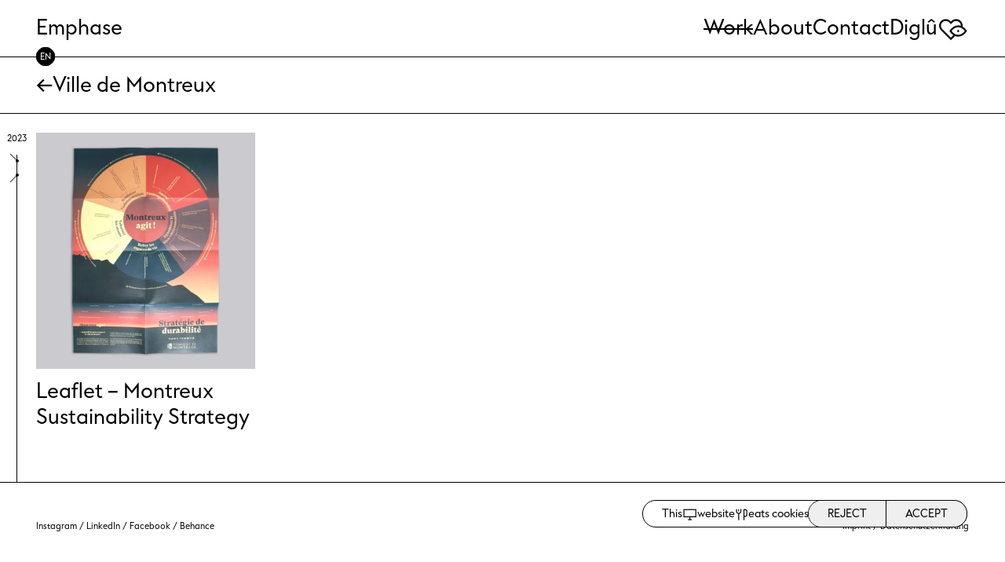

--- FILE ---
content_type: text/html; charset=utf-8
request_url: https://emphase.ch/en/projects?client=ville-de-montreux
body_size: 60527
content:
<!DOCTYPE html><html lang="en"><head><meta charSet="utf-8"/><meta name="viewport" content="width=device-width"/><link rel="icon" href="/favicon.ico" sizes="32x32"/><link rel="icon" href="/favicon.svg" type="image/svg+xml"/><link rel="apple-touch-icon" href="/apple-touch-icon.png"/><link rel="manifest" href="/manifest.webmanifest"/><link rel="alternate" hrefLang="de-CH" href="https://emphase.ch/de-CH/projects"/><link rel="alternate" hrefLang="fr" href="https://emphase.ch/fr/projects"/><title>Work - Emphase</title><meta property="og:title" content="Work"/><meta name="description"/><meta property="og:description"/><meta property="og:image" content="https://emphase.ch/og.jpg"/><meta property="twitter:title" content="Work"/><meta property="twitter:description"/><meta property="twitter:card" content="summary_large_image"/><link rel="canonical" href="https://emphase.ch/en/projects"/><link rel="preload" as="image" imageSrcSet="/_next/image?url=https%3A%2F%2Fcms.emphase.ch%2Ffiles%2Ftransforms%2F_default%2F01-Enquete-vaudoise-itinerente.jpg&amp;w=256&amp;q=90 256w, /_next/image?url=https%3A%2F%2Fcms.emphase.ch%2Ffiles%2Ftransforms%2F_default%2F01-Enquete-vaudoise-itinerente.jpg&amp;w=384&amp;q=90 384w, /_next/image?url=https%3A%2F%2Fcms.emphase.ch%2Ffiles%2Ftransforms%2F_default%2F01-Enquete-vaudoise-itinerente.jpg&amp;w=640&amp;q=90 640w, /_next/image?url=https%3A%2F%2Fcms.emphase.ch%2Ffiles%2Ftransforms%2F_default%2F01-Enquete-vaudoise-itinerente.jpg&amp;w=768&amp;q=90 768w, /_next/image?url=https%3A%2F%2Fcms.emphase.ch%2Ffiles%2Ftransforms%2F_default%2F01-Enquete-vaudoise-itinerente.jpg&amp;w=1024&amp;q=90 1024w, /_next/image?url=https%3A%2F%2Fcms.emphase.ch%2Ffiles%2Ftransforms%2F_default%2F01-Enquete-vaudoise-itinerente.jpg&amp;w=1280&amp;q=90 1280w, /_next/image?url=https%3A%2F%2Fcms.emphase.ch%2Ffiles%2Ftransforms%2F_default%2F01-Enquete-vaudoise-itinerente.jpg&amp;w=1536&amp;q=90 1536w, /_next/image?url=https%3A%2F%2Fcms.emphase.ch%2Ffiles%2Ftransforms%2F_default%2F01-Enquete-vaudoise-itinerente.jpg&amp;w=1920&amp;q=90 1920w" imageSizes="(max-width: 640px) 50vw, 25vw" fetchpriority="high"/><meta name="next-head-count" content="18"/><link rel="preload" href="/_next/static/media/3ff927ec1356cc9a-s.p.woff" as="font" type="font/woff" crossorigin="anonymous" data-next-font="size-adjust"/><link rel="preload" href="/_next/static/media/fd0eb2a920cc84a7-s.p.woff" as="font" type="font/woff" crossorigin="anonymous" data-next-font="size-adjust"/><link rel="preload" href="/_next/static/media/115b3d586ff5d326-s.p.woff" as="font" type="font/woff" crossorigin="anonymous" data-next-font="size-adjust"/><link rel="preload" href="/_next/static/media/302202ac46a35e22-s.p.woff" as="font" type="font/woff" crossorigin="anonymous" data-next-font="size-adjust"/><link rel="preload" href="/_next/static/css/fafa15ae3bb0bdc9.css" as="style"/><link rel="stylesheet" href="/_next/static/css/fafa15ae3bb0bdc9.css" data-n-g=""/><noscript data-n-css=""></noscript><script defer="" nomodule="" src="/_next/static/chunks/polyfills-78c92fac7aa8fdd8.js"></script><script src="/_next/static/chunks/webpack-ccd6020d09802167.js" defer=""></script><script src="/_next/static/chunks/framework-2c16ac744b6cdea6.js" defer=""></script><script src="/_next/static/chunks/main-11bb0f01187d51f2.js" defer=""></script><script src="/_next/static/chunks/pages/_app-b365443f44dc1716.js" defer=""></script><script src="/_next/static/chunks/152-299e7b1bfb95a8b0.js" defer=""></script><script src="/_next/static/chunks/332-2d0cb4416365c819.js" defer=""></script><script src="/_next/static/chunks/pages/projects-fffdfe411dff9b96.js" defer=""></script><script src="/_next/static/eZDNUyoqRMXlriGQM7lmk/_buildManifest.js" defer=""></script><script src="/_next/static/eZDNUyoqRMXlriGQM7lmk/_ssgManifest.js" defer=""></script></head><body><div id="__next"><div class="flex min-h-screen flex-col text-base __variable_aae10e font-diglu"><div class="sticky top-0 z-10 border-b border-b-black bg-white text-mobile-menu sm:text-base"><div class="container relative"><nav><ul class="flex h-56 justify-between gap-x-24 sm:h-24"><li class="flex items-center"><a href="/en">Emphase</a></li><li class="fixed left-0 top-0 z-10 -translate-y-full opacity-0 transition-all duration-200 sm:static sm:z-0 sm:flex sm:translate-y-0 sm:opacity-100 sm:transition-none sm:duration-0"><ul class="flex h-screen w-screen flex-col flex-wrap items-center justify-center gap-x-24 bg-white sm:flex-row sm:h-auto sm:w-auto sm:justify-normal sm:bg-transparent"><li class="relative w-full border-b border-black py-12 sm:w-auto sm:border-none sm:py-0"><a class="relative block text-center" href="/en/projects">Work</a></li><li class="relative w-full border-b border-black py-12 sm:w-auto sm:border-none sm:py-0"><a class="relative block text-center" href="/en/about">About</a></li><li class="relative w-full border-b border-black py-12 sm:w-auto sm:border-none sm:py-0"><a class="relative block text-center" href="/en/contact">Contact</a></li><li class="relative w-full border-b border-black py-12 sm:w-auto sm:border-none sm:py-0"><a class="relative block text-center" href="/en/diglu">Diglû</a></li><li class="sm:hidden"><div class="relative mt-24 h-[5rem] w-[5rem] text-base transition-[width] sm:h-[2rem] sm:w-[2rem] sm:text-xs sm:transition-none styles_language-switcher__ELIyK"><button type="button" class="absolute h-[5rem] w-[5rem] rounded-full leading-[100%] sm:h-[2rem] sm:w-[2rem] border border-black bg-white text-black styles_button__LAsnX">DE</button><button type="button" class="absolute h-[5rem] w-[5rem] rounded-full leading-[100%] sm:h-[2rem] sm:w-[2rem] border border-black bg-white text-black styles_button__LAsnX">FR</button><button type="button" class="absolute h-[5rem] w-[5rem] rounded-full leading-[100%] sm:h-[2rem] sm:w-[2rem] z-10 bg-black text-white styles_button__LAsnX">EN</button></div></li></ul></li></ul></nav><div class="absolute right-6 top-[4.2rem] z-20 h-24 w-24 cursor-pointer text-mobile-menu sm:z-0 sm:hidden"><img alt="Close mobile menu" loading="lazy" width="21" height="21" decoding="async" data-nimg="1" class="opacity-0 transition-all absolute left-1/2 top-1/2 -translate-x-1/2 -translate-y-1/2" style="color:transparent" src="/_next/static/media/close.32ce193b.svg"/><img alt="Open mobile menu" loading="lazy" width="19" height="20" decoding="async" data-nimg="1" class="opacity-100 transition-all absolute left-1/2 top-1/2 -translate-x-1/2 -translate-y-1/2" style="color:transparent" src="/_next/static/media/burger.cb571a2d.svg"/></div><div class="absolute bottom-0 hidden translate-y-1/2 sm:block h-[5rem] w-[5rem] text-base transition-[width] sm:h-[2rem] sm:w-[2rem] sm:text-xs sm:transition-none styles_language-switcher__ELIyK"><button type="button" class="absolute h-[5rem] w-[5rem] rounded-full leading-[100%] sm:h-[2rem] sm:w-[2rem] border border-black bg-white text-black styles_button__LAsnX">DE</button><button type="button" class="absolute h-[5rem] w-[5rem] rounded-full leading-[100%] sm:h-[2rem] sm:w-[2rem] border border-black bg-white text-black styles_button__LAsnX">FR</button><button type="button" class="absolute h-[5rem] w-[5rem] rounded-full leading-[100%] sm:h-[2rem] sm:w-[2rem] z-10 bg-black text-white styles_button__LAsnX">EN</button></div></div></div><main style="opacity:1"><section class="relative"><div class="flex items-center border-b border-black bg-white py-12 sm:sticky sm:top-[calc(theme(spacing.24)+1px)] sm:z-[1] sm:h-24 sm:py-0"><div class="flex flex-wrap gap-6 container"><button type="button" class="rounded-full border border-black p-4 sm:px-2 sm:pb-0 sm:pt-[0.125rem] sm:text-xs sm:transition-[background-color,color] sm:hover:bg-black sm:hover:text-white [&amp;_circle]:sm:hover:!fill-white [&amp;_line]:sm:hover:!stroke-white"><div class="relative flex"><figure class="relative h-8 w-6 hidden sm:block"><svg class="absolute inset-0" width="100%" height="100%" viewBox="-128 -256 256 512"><circle cx="0" cy="0" r="42" fill="black" stroke-width="0" vector-effect="non-scaling-stroke" shape-rendering="geometricPrecision"></circle><line x1="0" x2="0" y1="0" y2="-100%" transform="rotate(315)" data-id="1204" style="stroke:black;stroke-width:1" vector-effect="non-scaling-stroke" shape-rendering="geometricPrecision"></line></svg></figure><span class="block px-4 sm:px-2 py-1">Print</span></div></button><button type="button" class="rounded-full border border-black p-4 sm:px-2 sm:pb-0 sm:pt-[0.125rem] sm:text-xs sm:transition-[background-color,color] sm:hover:bg-black sm:hover:text-white [&amp;_circle]:sm:hover:!fill-white [&amp;_line]:sm:hover:!stroke-white"><div class="relative flex"><figure class="relative h-8 w-6 hidden sm:block"><svg class="absolute inset-0" width="100%" height="100%" viewBox="-128 -256 256 512"><circle cx="0" cy="0" r="42" fill="black" stroke-width="0" vector-effect="non-scaling-stroke" shape-rendering="geometricPrecision"></circle><line x1="0" x2="0" y1="0" y2="-50%" transform="rotate(90)" data-id="1203" style="stroke:black;stroke-width:1" vector-effect="non-scaling-stroke" shape-rendering="geometricPrecision"></line></svg></figure><span class="block px-4 sm:px-2 py-1">Corporate Identity</span></div></button><button type="button" class="rounded-full border border-black p-4 sm:px-2 sm:pb-0 sm:pt-[0.125rem] sm:text-xs sm:transition-[background-color,color] sm:hover:bg-black sm:hover:text-white [&amp;_circle]:sm:hover:!fill-white [&amp;_line]:sm:hover:!stroke-white"><div class="relative flex"><figure class="relative h-8 w-6 hidden sm:block"><svg class="absolute inset-0" width="100%" height="100%" viewBox="-128 -256 256 512"><circle cx="0" cy="0" r="42" fill="black" stroke-width="0" vector-effect="non-scaling-stroke" shape-rendering="geometricPrecision"></circle><line x1="0" x2="0" y1="0" y2="-100%" transform="rotate(225)" data-id="1202" style="stroke:black;stroke-width:1" vector-effect="non-scaling-stroke" shape-rendering="geometricPrecision"></line></svg></figure><span class="block px-4 sm:px-2 py-1">Infographic</span></div></button><button type="button" class="rounded-full border border-black p-4 sm:px-2 sm:pb-0 sm:pt-[0.125rem] sm:text-xs sm:transition-[background-color,color] sm:hover:bg-black sm:hover:text-white [&amp;_circle]:sm:hover:!fill-white [&amp;_line]:sm:hover:!stroke-white"><div class="relative flex"><figure class="relative h-8 w-6 hidden sm:block"><svg class="absolute inset-0" width="100%" height="100%" viewBox="-128 -256 256 512"><circle cx="0" cy="0" r="42" fill="black" stroke-width="0" vector-effect="non-scaling-stroke" shape-rendering="geometricPrecision"></circle><line x1="0" x2="0" y1="0" y2="-85%" transform="rotate(157)" data-id="443" style="stroke:black;stroke-width:1" vector-effect="non-scaling-stroke" shape-rendering="geometricPrecision"></line></svg></figure><span class="block px-4 sm:px-2 py-1">Campaign</span></div></button><button type="button" class="rounded-full border border-black p-4 sm:px-2 sm:pb-0 sm:pt-[0.125rem] sm:text-xs sm:transition-[background-color,color] sm:hover:bg-black sm:hover:text-white [&amp;_circle]:sm:hover:!fill-white [&amp;_line]:sm:hover:!stroke-white"><div class="relative flex"><figure class="relative h-8 w-6 hidden sm:block"><svg class="absolute inset-0" width="100%" height="100%" viewBox="-128 -256 256 512"><circle cx="0" cy="0" r="42" fill="black" stroke-width="0" vector-effect="non-scaling-stroke" shape-rendering="geometricPrecision"></circle><line x1="0" x2="0" y1="0" y2="-100%" transform="rotate(270)" data-id="1205" style="stroke:black;stroke-width:1" vector-effect="non-scaling-stroke" shape-rendering="geometricPrecision"></line></svg></figure><span class="block px-4 sm:px-2 py-1">Digital</span></div></button><button type="button" class="rounded-full border border-black p-4 sm:px-2 sm:pb-0 sm:pt-[0.125rem] sm:text-xs sm:transition-[background-color,color] sm:hover:bg-black sm:hover:text-white [&amp;_circle]:sm:hover:!fill-white [&amp;_line]:sm:hover:!stroke-white"><div class="relative flex"><figure class="relative h-8 w-6 hidden sm:block"><svg class="absolute inset-0" width="100%" height="100%" viewBox="-128 -256 256 512"><circle cx="0" cy="0" r="42" fill="black" stroke-width="0" vector-effect="non-scaling-stroke" shape-rendering="geometricPrecision"></circle><line x1="0" x2="0" y1="0" y2="-100%" transform="rotate(135)" data-id="1206" style="stroke:black;stroke-width:1" vector-effect="non-scaling-stroke" shape-rendering="geometricPrecision"></line></svg></figure><span class="block px-4 sm:px-2 py-1">Space</span></div></button><button type="button" class="rounded-full border border-black p-4 sm:px-2 sm:pb-0 sm:pt-[0.125rem] sm:text-xs sm:transition-[background-color,color] sm:hover:bg-black sm:hover:text-white [&amp;_circle]:sm:hover:!fill-white [&amp;_line]:sm:hover:!stroke-white"><div class="relative flex"><figure class="relative h-8 w-6 hidden sm:block"><svg class="absolute inset-0" width="100%" height="100%" viewBox="-128 -256 256 512"><circle cx="0" cy="0" r="42" fill="black" stroke-width="0" vector-effect="non-scaling-stroke" shape-rendering="geometricPrecision"></circle><line x1="0" x2="0" y1="0" y2="-30%" transform="rotate(45)" data-id="1207" style="stroke:black;stroke-width:1" vector-effect="non-scaling-stroke" shape-rendering="geometricPrecision"></line></svg></figure><span class="block px-4 sm:px-2 py-1">Design Research</span></div></button></div></div><div class="container relative py-12 sm:py-8"><div class="absolute hidden h-full w-16 -translate-x-full sm:block"><span class="absolute left-1/2 h-full w-[1px] -translate-x-full bg-black"></span></div><div class="space-y-12 pb-12 sm:space-y-8"><div class="relative"><span class="mb-12 block border-b border-black bg-white py-4 text-mobile-md sm:absolute sm:mb-0 sm:block sm:w-16 sm:-translate-x-full sm:-translate-y-4 sm:border-none sm:text-center sm:text-xs">2026</span><div class="absolute hidden flex-col items-center -space-y-2 pt-8 sm:flex sm:w-16 sm:-translate-x-[100%]"><figure class="relative h-8 w-6"><svg class="absolute inset-0" width="100%" height="100%" viewBox="-128 -256 256 512"><circle cx="0" cy="0" r="42" fill="black" stroke-width="0" vector-effect="non-scaling-stroke" shape-rendering="geometricPrecision"></circle><line x1="0" x2="0" y1="0" y2="-100%" transform="rotate(315)" data-id="1204" style="stroke:black;stroke-width:1" vector-effect="non-scaling-stroke" shape-rendering="geometricPrecision"></line></svg></figure></div><div class="grid grid-cols-2 items-end gap-12 sm:grid-cols-4 sm:gap-8"><div class="opacity-0 transition-opacity space-y-2"><a class="space-y-4" href="https://emphase.ch/projects/exhibition---to-you"><div class="relative"><figure class="absolute inset-0 overflow-hidden border border-black"><svg class="absolute inset-0 left-1/2 top-1/2 h-auto w-1/6 -translate-x-1/2 -translate-y-1/2 overflow-visible" width="100%" height="100%" viewBox="-128 -256 256 512"><line x1="0" y1="-300%" x2="0" y2="300%" style="stroke:black;stroke-width:1" vector-effect="non-scaling-stroke" shape-rendering="geometricPrecision"></line><circle cx="0" cy="0" r="42" fill="black" stroke-width="0" vector-effect="non-scaling-stroke" shape-rendering="geometricPrecision"></circle><line x1="0" x2="0" y1="0" y2="-100%" transform="rotate(315)" data-id="1204" style="stroke:black;stroke-width:1" vector-effect="non-scaling-stroke" shape-rendering="geometricPrecision"></line></svg><div class="p-6"><span class="block leading-tight">Canton de Vaud</span></div></figure><figure class="relative transition-opacity sm:hover:opacity-0"><img alt="01 Enquete vaudoise itinerente" fetchpriority="high" width="1500" height="1790" decoding="async" data-nimg="1" style="color:transparent" sizes="(max-width: 640px) 50vw, 25vw" srcSet="/_next/image?url=https%3A%2F%2Fcms.emphase.ch%2Ffiles%2Ftransforms%2F_default%2F01-Enquete-vaudoise-itinerente.jpg&amp;w=256&amp;q=90 256w, /_next/image?url=https%3A%2F%2Fcms.emphase.ch%2Ffiles%2Ftransforms%2F_default%2F01-Enquete-vaudoise-itinerente.jpg&amp;w=384&amp;q=90 384w, /_next/image?url=https%3A%2F%2Fcms.emphase.ch%2Ffiles%2Ftransforms%2F_default%2F01-Enquete-vaudoise-itinerente.jpg&amp;w=640&amp;q=90 640w, /_next/image?url=https%3A%2F%2Fcms.emphase.ch%2Ffiles%2Ftransforms%2F_default%2F01-Enquete-vaudoise-itinerente.jpg&amp;w=768&amp;q=90 768w, /_next/image?url=https%3A%2F%2Fcms.emphase.ch%2Ffiles%2Ftransforms%2F_default%2F01-Enquete-vaudoise-itinerente.jpg&amp;w=1024&amp;q=90 1024w, /_next/image?url=https%3A%2F%2Fcms.emphase.ch%2Ffiles%2Ftransforms%2F_default%2F01-Enquete-vaudoise-itinerente.jpg&amp;w=1280&amp;q=90 1280w, /_next/image?url=https%3A%2F%2Fcms.emphase.ch%2Ffiles%2Ftransforms%2F_default%2F01-Enquete-vaudoise-itinerente.jpg&amp;w=1536&amp;q=90 1536w, /_next/image?url=https%3A%2F%2Fcms.emphase.ch%2Ffiles%2Ftransforms%2F_default%2F01-Enquete-vaudoise-itinerente.jpg&amp;w=1920&amp;q=90 1920w" src="/_next/image?url=https%3A%2F%2Fcms.emphase.ch%2Ffiles%2Ftransforms%2F_default%2F01-Enquete-vaudoise-itinerente.jpg&amp;w=1920&amp;q=90"/></figure></div><div class="relative"><span class="block text-mobile-base leading-tight h-24 sm:text-base"></span><div class="absolute top-0 "><h2 class="line-clamp-2 text-mobile-md leading-tight sm:text-base">Exhibition – To You</h2></div></div></a></div></div></div><div class="relative"><span class="mb-12 block border-b border-black bg-white py-4 text-mobile-md sm:absolute sm:mb-0 sm:block sm:w-16 sm:-translate-x-full sm:-translate-y-4 sm:border-none sm:text-center sm:text-xs">2025</span><div class="absolute hidden flex-col items-center -space-y-2 pt-8 sm:flex sm:w-16 sm:-translate-x-[100%]"><figure class="relative h-8 w-6"><svg class="absolute inset-0" width="100%" height="100%" viewBox="-128 -256 256 512"><circle cx="0" cy="0" r="42" fill="black" stroke-width="0" vector-effect="non-scaling-stroke" shape-rendering="geometricPrecision"></circle><line x1="0" x2="0" y1="0" y2="-100%" transform="rotate(315)" data-id="1204" style="stroke:black;stroke-width:1" vector-effect="non-scaling-stroke" shape-rendering="geometricPrecision"></line></svg></figure><figure class="relative h-8 w-6"><svg class="absolute inset-0" width="100%" height="100%" viewBox="-128 -256 256 512"><circle cx="0" cy="0" r="42" fill="black" stroke-width="0" vector-effect="non-scaling-stroke" shape-rendering="geometricPrecision"></circle><line x1="0" x2="0" y1="0" y2="-100%" transform="rotate(315)" data-id="1204" style="stroke:black;stroke-width:1" vector-effect="non-scaling-stroke" shape-rendering="geometricPrecision"></line></svg></figure><figure class="relative h-8 w-6"><svg class="absolute inset-0" width="100%" height="100%" viewBox="-128 -256 256 512"><circle cx="0" cy="0" r="42" fill="black" stroke-width="0" vector-effect="non-scaling-stroke" shape-rendering="geometricPrecision"></circle><line x1="0" x2="0" y1="0" y2="-100%" transform="rotate(315)" data-id="1204" style="stroke:black;stroke-width:1" vector-effect="non-scaling-stroke" shape-rendering="geometricPrecision"></line></svg></figure><figure class="relative h-8 w-6"><svg class="absolute inset-0" width="100%" height="100%" viewBox="-128 -256 256 512"><circle cx="0" cy="0" r="42" fill="black" stroke-width="0" vector-effect="non-scaling-stroke" shape-rendering="geometricPrecision"></circle><line x1="0" x2="0" y1="0" y2="-100%" transform="rotate(315)" data-id="1204" style="stroke:black;stroke-width:1" vector-effect="non-scaling-stroke" shape-rendering="geometricPrecision"></line></svg></figure><figure class="relative h-8 w-6"><svg class="absolute inset-0" width="100%" height="100%" viewBox="-128 -256 256 512"><circle cx="0" cy="0" r="42" fill="black" stroke-width="0" vector-effect="non-scaling-stroke" shape-rendering="geometricPrecision"></circle><line x1="0" x2="0" y1="0" y2="-100%" transform="rotate(315)" data-id="1204" style="stroke:black;stroke-width:1" vector-effect="non-scaling-stroke" shape-rendering="geometricPrecision"></line></svg></figure><figure class="relative h-8 w-6"><svg class="absolute inset-0" width="100%" height="100%" viewBox="-128 -256 256 512"><circle cx="0" cy="0" r="42" fill="black" stroke-width="0" vector-effect="non-scaling-stroke" shape-rendering="geometricPrecision"></circle><line x1="0" x2="0" y1="0" y2="-100%" transform="rotate(315)" data-id="1204" style="stroke:black;stroke-width:1" vector-effect="non-scaling-stroke" shape-rendering="geometricPrecision"></line></svg></figure><figure class="relative h-8 w-6"><svg class="absolute inset-0" width="100%" height="100%" viewBox="-128 -256 256 512"><circle cx="0" cy="0" r="42" fill="black" stroke-width="0" vector-effect="non-scaling-stroke" shape-rendering="geometricPrecision"></circle><line x1="0" x2="0" y1="0" y2="-100%" transform="rotate(315)" data-id="1204" style="stroke:black;stroke-width:1" vector-effect="non-scaling-stroke" shape-rendering="geometricPrecision"></line></svg></figure><figure class="relative h-8 w-6"><svg class="absolute inset-0" width="100%" height="100%" viewBox="-128 -256 256 512"><circle cx="0" cy="0" r="42" fill="black" stroke-width="0" vector-effect="non-scaling-stroke" shape-rendering="geometricPrecision"></circle><line x1="0" x2="0" y1="0" y2="-100%" transform="rotate(315)" data-id="1204" style="stroke:black;stroke-width:1" vector-effect="non-scaling-stroke" shape-rendering="geometricPrecision"></line></svg></figure><figure class="relative h-8 w-6"><svg class="absolute inset-0" width="100%" height="100%" viewBox="-128 -256 256 512"><circle cx="0" cy="0" r="42" fill="black" stroke-width="0" vector-effect="non-scaling-stroke" shape-rendering="geometricPrecision"></circle><line x1="0" x2="0" y1="0" y2="-50%" transform="rotate(90)" data-id="1203" style="stroke:black;stroke-width:1" vector-effect="non-scaling-stroke" shape-rendering="geometricPrecision"></line></svg></figure><figure class="relative h-8 w-6"><svg class="absolute inset-0" width="100%" height="100%" viewBox="-128 -256 256 512"><circle cx="0" cy="0" r="42" fill="black" stroke-width="0" vector-effect="non-scaling-stroke" shape-rendering="geometricPrecision"></circle><line x1="0" x2="0" y1="0" y2="-50%" transform="rotate(90)" data-id="1203" style="stroke:black;stroke-width:1" vector-effect="non-scaling-stroke" shape-rendering="geometricPrecision"></line></svg></figure><figure class="relative h-8 w-6"><svg class="absolute inset-0" width="100%" height="100%" viewBox="-128 -256 256 512"><circle cx="0" cy="0" r="42" fill="black" stroke-width="0" vector-effect="non-scaling-stroke" shape-rendering="geometricPrecision"></circle><line x1="0" x2="0" y1="0" y2="-100%" transform="rotate(225)" data-id="1202" style="stroke:black;stroke-width:1" vector-effect="non-scaling-stroke" shape-rendering="geometricPrecision"></line></svg></figure><figure class="relative h-8 w-6"><svg class="absolute inset-0" width="100%" height="100%" viewBox="-128 -256 256 512"><circle cx="0" cy="0" r="42" fill="black" stroke-width="0" vector-effect="non-scaling-stroke" shape-rendering="geometricPrecision"></circle><line x1="0" x2="0" y1="0" y2="-100%" transform="rotate(225)" data-id="1202" style="stroke:black;stroke-width:1" vector-effect="non-scaling-stroke" shape-rendering="geometricPrecision"></line></svg></figure><figure class="relative h-8 w-6"><svg class="absolute inset-0" width="100%" height="100%" viewBox="-128 -256 256 512"><circle cx="0" cy="0" r="42" fill="black" stroke-width="0" vector-effect="non-scaling-stroke" shape-rendering="geometricPrecision"></circle><line x1="0" x2="0" y1="0" y2="-100%" transform="rotate(225)" data-id="1202" style="stroke:black;stroke-width:1" vector-effect="non-scaling-stroke" shape-rendering="geometricPrecision"></line></svg></figure><figure class="relative h-8 w-6"><svg class="absolute inset-0" width="100%" height="100%" viewBox="-128 -256 256 512"><circle cx="0" cy="0" r="42" fill="black" stroke-width="0" vector-effect="non-scaling-stroke" shape-rendering="geometricPrecision"></circle><line x1="0" x2="0" y1="0" y2="-100%" transform="rotate(225)" data-id="1202" style="stroke:black;stroke-width:1" vector-effect="non-scaling-stroke" shape-rendering="geometricPrecision"></line></svg></figure><figure class="relative h-8 w-6"><svg class="absolute inset-0" width="100%" height="100%" viewBox="-128 -256 256 512"><circle cx="0" cy="0" r="42" fill="black" stroke-width="0" vector-effect="non-scaling-stroke" shape-rendering="geometricPrecision"></circle><line x1="0" x2="0" y1="0" y2="-100%" transform="rotate(225)" data-id="1202" style="stroke:black;stroke-width:1" vector-effect="non-scaling-stroke" shape-rendering="geometricPrecision"></line></svg></figure><figure class="relative h-8 w-6"><svg class="absolute inset-0" width="100%" height="100%" viewBox="-128 -256 256 512"><circle cx="0" cy="0" r="42" fill="black" stroke-width="0" vector-effect="non-scaling-stroke" shape-rendering="geometricPrecision"></circle><line x1="0" x2="0" y1="0" y2="-100%" transform="rotate(225)" data-id="1202" style="stroke:black;stroke-width:1" vector-effect="non-scaling-stroke" shape-rendering="geometricPrecision"></line></svg></figure><figure class="relative h-8 w-6"><svg class="absolute inset-0" width="100%" height="100%" viewBox="-128 -256 256 512"><circle cx="0" cy="0" r="42" fill="black" stroke-width="0" vector-effect="non-scaling-stroke" shape-rendering="geometricPrecision"></circle><line x1="0" x2="0" y1="0" y2="-85%" transform="rotate(157)" data-id="443" style="stroke:black;stroke-width:1" vector-effect="non-scaling-stroke" shape-rendering="geometricPrecision"></line></svg></figure><figure class="relative h-8 w-6"><svg class="absolute inset-0" width="100%" height="100%" viewBox="-128 -256 256 512"><circle cx="0" cy="0" r="42" fill="black" stroke-width="0" vector-effect="non-scaling-stroke" shape-rendering="geometricPrecision"></circle><line x1="0" x2="0" y1="0" y2="-100%" transform="rotate(270)" data-id="1205" style="stroke:black;stroke-width:1" vector-effect="non-scaling-stroke" shape-rendering="geometricPrecision"></line></svg></figure><figure class="relative h-8 w-6"><svg class="absolute inset-0" width="100%" height="100%" viewBox="-128 -256 256 512"><circle cx="0" cy="0" r="42" fill="black" stroke-width="0" vector-effect="non-scaling-stroke" shape-rendering="geometricPrecision"></circle><line x1="0" x2="0" y1="0" y2="-100%" transform="rotate(270)" data-id="1205" style="stroke:black;stroke-width:1" vector-effect="non-scaling-stroke" shape-rendering="geometricPrecision"></line></svg></figure><figure class="relative h-8 w-6"><svg class="absolute inset-0" width="100%" height="100%" viewBox="-128 -256 256 512"><circle cx="0" cy="0" r="42" fill="black" stroke-width="0" vector-effect="non-scaling-stroke" shape-rendering="geometricPrecision"></circle><line x1="0" x2="0" y1="0" y2="-100%" transform="rotate(270)" data-id="1205" style="stroke:black;stroke-width:1" vector-effect="non-scaling-stroke" shape-rendering="geometricPrecision"></line></svg></figure></div><div class="grid grid-cols-2 items-end gap-12 sm:grid-cols-4 sm:gap-8"><div class="opacity-0 transition-opacity space-y-2"><a class="space-y-4" href="https://emphase.ch/projects/infografik-kunststoff"><div class="relative"><figure class="absolute inset-0 overflow-hidden border border-black"><svg class="absolute inset-0 left-1/2 top-1/2 h-auto w-1/6 -translate-x-1/2 -translate-y-1/2 overflow-visible" width="100%" height="100%" viewBox="-128 -256 256 512"><line x1="0" y1="-300%" x2="0" y2="300%" style="stroke:black;stroke-width:1" vector-effect="non-scaling-stroke" shape-rendering="geometricPrecision"></line><circle cx="0" cy="0" r="42" fill="black" stroke-width="0" vector-effect="non-scaling-stroke" shape-rendering="geometricPrecision"></circle></svg><div class="p-6"><span class="block leading-tight">EPFL</span></div></figure><figure class="relative transition-opacity sm:hover:opacity-0"><img alt="00 Dimensions Plastiques" loading="lazy" width="1500" height="1500" decoding="async" data-nimg="1" style="color:transparent" sizes="(max-width: 640px) 50vw, 25vw" srcSet="/_next/image?url=https%3A%2F%2Fcms.emphase.ch%2Ffiles%2Ftransforms%2F_default%2F00-Dimensions-Plastiques.jpg&amp;w=256&amp;q=90 256w, /_next/image?url=https%3A%2F%2Fcms.emphase.ch%2Ffiles%2Ftransforms%2F_default%2F00-Dimensions-Plastiques.jpg&amp;w=384&amp;q=90 384w, /_next/image?url=https%3A%2F%2Fcms.emphase.ch%2Ffiles%2Ftransforms%2F_default%2F00-Dimensions-Plastiques.jpg&amp;w=640&amp;q=90 640w, /_next/image?url=https%3A%2F%2Fcms.emphase.ch%2Ffiles%2Ftransforms%2F_default%2F00-Dimensions-Plastiques.jpg&amp;w=768&amp;q=90 768w, /_next/image?url=https%3A%2F%2Fcms.emphase.ch%2Ffiles%2Ftransforms%2F_default%2F00-Dimensions-Plastiques.jpg&amp;w=1024&amp;q=90 1024w, /_next/image?url=https%3A%2F%2Fcms.emphase.ch%2Ffiles%2Ftransforms%2F_default%2F00-Dimensions-Plastiques.jpg&amp;w=1280&amp;q=90 1280w, /_next/image?url=https%3A%2F%2Fcms.emphase.ch%2Ffiles%2Ftransforms%2F_default%2F00-Dimensions-Plastiques.jpg&amp;w=1536&amp;q=90 1536w, /_next/image?url=https%3A%2F%2Fcms.emphase.ch%2Ffiles%2Ftransforms%2F_default%2F00-Dimensions-Plastiques.jpg&amp;w=1920&amp;q=90 1920w" src="/_next/image?url=https%3A%2F%2Fcms.emphase.ch%2Ffiles%2Ftransforms%2F_default%2F00-Dimensions-Plastiques.jpg&amp;w=1920&amp;q=90"/></figure></div><div class="relative"><span class="block text-mobile-base leading-tight h-24 sm:text-base"></span><div class="absolute top-0 "><h2 class="line-clamp-2 text-mobile-md leading-tight sm:text-base">Infographic – Plastic</h2></div></div></a></div><div class="opacity-0 transition-opacity space-y-2"><a class="space-y-4" href="https://emphase.ch/projects/leporello-ai-summit-geneva"><div class="relative"><figure class="absolute inset-0 overflow-hidden border border-black"><svg class="absolute inset-0 left-1/2 top-1/2 h-auto w-1/6 -translate-x-1/2 -translate-y-1/2 overflow-visible" width="100%" height="100%" viewBox="-128 -256 256 512"><line x1="0" y1="-300%" x2="0" y2="300%" style="stroke:black;stroke-width:1" vector-effect="non-scaling-stroke" shape-rendering="geometricPrecision"></line><circle cx="0" cy="0" r="42" fill="black" stroke-width="0" vector-effect="non-scaling-stroke" shape-rendering="geometricPrecision"></circle><line x1="0" x2="0" y1="0" y2="-100%" transform="rotate(315)" data-id="1204" style="stroke:black;stroke-width:1" vector-effect="non-scaling-stroke" shape-rendering="geometricPrecision"></line></svg><div class="p-6"><span class="block leading-tight">FDFA Federal Departement of Foreign Affairs </span></div></figure><figure class="relative transition-opacity sm:hover:opacity-0"><img alt="01 SOMMET IA" loading="lazy" width="1500" height="1845" decoding="async" data-nimg="1" style="color:transparent" sizes="(max-width: 640px) 50vw, 25vw" srcSet="/_next/image?url=https%3A%2F%2Fcms.emphase.ch%2Ffiles%2Ftransforms%2F_default%2F01-SOMMET-IA.jpg&amp;w=256&amp;q=90 256w, /_next/image?url=https%3A%2F%2Fcms.emphase.ch%2Ffiles%2Ftransforms%2F_default%2F01-SOMMET-IA.jpg&amp;w=384&amp;q=90 384w, /_next/image?url=https%3A%2F%2Fcms.emphase.ch%2Ffiles%2Ftransforms%2F_default%2F01-SOMMET-IA.jpg&amp;w=640&amp;q=90 640w, /_next/image?url=https%3A%2F%2Fcms.emphase.ch%2Ffiles%2Ftransforms%2F_default%2F01-SOMMET-IA.jpg&amp;w=768&amp;q=90 768w, /_next/image?url=https%3A%2F%2Fcms.emphase.ch%2Ffiles%2Ftransforms%2F_default%2F01-SOMMET-IA.jpg&amp;w=1024&amp;q=90 1024w, /_next/image?url=https%3A%2F%2Fcms.emphase.ch%2Ffiles%2Ftransforms%2F_default%2F01-SOMMET-IA.jpg&amp;w=1280&amp;q=90 1280w, /_next/image?url=https%3A%2F%2Fcms.emphase.ch%2Ffiles%2Ftransforms%2F_default%2F01-SOMMET-IA.jpg&amp;w=1536&amp;q=90 1536w, /_next/image?url=https%3A%2F%2Fcms.emphase.ch%2Ffiles%2Ftransforms%2F_default%2F01-SOMMET-IA.jpg&amp;w=1920&amp;q=90 1920w" src="/_next/image?url=https%3A%2F%2Fcms.emphase.ch%2Ffiles%2Ftransforms%2F_default%2F01-SOMMET-IA.jpg&amp;w=1920&amp;q=90"/></figure></div><div class="relative"><span class="block text-mobile-base leading-tight h-24 sm:text-base"></span><div class="absolute top-0 "><h2 class="line-clamp-2 text-mobile-md leading-tight sm:text-base">Leporello – AI Summit Geneva</h2></div></div></a></div><div class="opacity-0 transition-opacity space-y-2"><a class="space-y-4" href="https://emphase.ch/projects/shaping-the-future"><img alt="placeholder" width="0" height="0" decoding="async" data-nimg="1" style="color:transparent" src="[data-uri]"/><div class="relative"><span class="block text-mobile-base leading-tight h-24 sm:text-base"></span><div class="absolute top-0 "><h2 class="line-clamp-2 text-mobile-md leading-tight sm:text-base">Shaping the Future</h2></div></div></a></div><div class="opacity-0 transition-opacity space-y-2"><a class="space-y-4" href="https://emphase.ch/projects/unhcr-magazin"><div class="relative"><figure class="absolute inset-0 overflow-hidden border border-black"><svg class="absolute inset-0 left-1/2 top-1/2 h-auto w-1/6 -translate-x-1/2 -translate-y-1/2 overflow-visible" width="100%" height="100%" viewBox="-128 -256 256 512"><line x1="0" y1="-300%" x2="0" y2="300%" style="stroke:black;stroke-width:1" vector-effect="non-scaling-stroke" shape-rendering="geometricPrecision"></line><circle cx="0" cy="0" r="42" fill="black" stroke-width="0" vector-effect="non-scaling-stroke" shape-rendering="geometricPrecision"></circle><line x1="0" x2="0" y1="0" y2="-100%" transform="rotate(315)" data-id="1204" style="stroke:black;stroke-width:1" vector-effect="non-scaling-stroke" shape-rendering="geometricPrecision"></line></svg><div class="p-6"><span class="block leading-tight">UNHCR</span></div></figure><figure class="relative transition-opacity sm:hover:opacity-0"><img alt="01 UNHCR magazine 2026" loading="lazy" width="1500" height="1860" decoding="async" data-nimg="1" style="color:transparent" sizes="(max-width: 640px) 50vw, 25vw" srcSet="/_next/image?url=https%3A%2F%2Fcms.emphase.ch%2Ffiles%2Ftransforms%2F_default%2F01-UNHCR-magazine-2026.jpg&amp;w=256&amp;q=90 256w, /_next/image?url=https%3A%2F%2Fcms.emphase.ch%2Ffiles%2Ftransforms%2F_default%2F01-UNHCR-magazine-2026.jpg&amp;w=384&amp;q=90 384w, /_next/image?url=https%3A%2F%2Fcms.emphase.ch%2Ffiles%2Ftransforms%2F_default%2F01-UNHCR-magazine-2026.jpg&amp;w=640&amp;q=90 640w, /_next/image?url=https%3A%2F%2Fcms.emphase.ch%2Ffiles%2Ftransforms%2F_default%2F01-UNHCR-magazine-2026.jpg&amp;w=768&amp;q=90 768w, /_next/image?url=https%3A%2F%2Fcms.emphase.ch%2Ffiles%2Ftransforms%2F_default%2F01-UNHCR-magazine-2026.jpg&amp;w=1024&amp;q=90 1024w, /_next/image?url=https%3A%2F%2Fcms.emphase.ch%2Ffiles%2Ftransforms%2F_default%2F01-UNHCR-magazine-2026.jpg&amp;w=1280&amp;q=90 1280w, /_next/image?url=https%3A%2F%2Fcms.emphase.ch%2Ffiles%2Ftransforms%2F_default%2F01-UNHCR-magazine-2026.jpg&amp;w=1536&amp;q=90 1536w, /_next/image?url=https%3A%2F%2Fcms.emphase.ch%2Ffiles%2Ftransforms%2F_default%2F01-UNHCR-magazine-2026.jpg&amp;w=1920&amp;q=90 1920w" src="/_next/image?url=https%3A%2F%2Fcms.emphase.ch%2Ffiles%2Ftransforms%2F_default%2F01-UNHCR-magazine-2026.jpg&amp;w=1920&amp;q=90"/></figure></div><div class="relative"><span class="block text-mobile-base leading-tight h-24 sm:text-base"></span><div class="absolute top-0 "><h2 class="line-clamp-2 text-mobile-md leading-tight sm:text-base">Magazine UNHCR</h2></div></div></a></div><div class="opacity-0 transition-opacity space-y-2"><a class="space-y-4" href="https://emphase.ch/projects/rapport-annuel-service-de-leau-2"><div class="relative"><figure class="absolute inset-0 overflow-hidden border border-black"><svg class="absolute inset-0 left-1/2 top-1/2 h-auto w-1/6 -translate-x-1/2 -translate-y-1/2 overflow-visible" width="100%" height="100%" viewBox="-128 -256 256 512"><line x1="0" y1="-300%" x2="0" y2="300%" style="stroke:black;stroke-width:1" vector-effect="non-scaling-stroke" shape-rendering="geometricPrecision"></line><circle cx="0" cy="0" r="42" fill="black" stroke-width="0" vector-effect="non-scaling-stroke" shape-rendering="geometricPrecision"></circle><line x1="0" x2="0" y1="0" y2="-100%" transform="rotate(315)" data-id="1204" style="stroke:black;stroke-width:1" vector-effect="non-scaling-stroke" shape-rendering="geometricPrecision"></line><line x1="0" x2="0" y1="0" y2="-100%" transform="rotate(225)" data-id="1202" style="stroke:black;stroke-width:1" vector-effect="non-scaling-stroke" shape-rendering="geometricPrecision"></line></svg><div class="p-6"><span class="block leading-tight">Service de l&#x27;eau – Ville de Lausanne</span></div></figure><figure class="relative transition-opacity sm:hover:opacity-0"><img alt="00 RAPPORT ANNUEL SERVICE EAU 2024" loading="lazy" width="1500" height="1872" decoding="async" data-nimg="1" style="color:transparent" sizes="(max-width: 640px) 50vw, 25vw" srcSet="/_next/image?url=https%3A%2F%2Fcms.emphase.ch%2Ffiles%2Ftransforms%2F_default%2F00-RAPPORT-ANNUEL-SERVICE-EAU-2024.jpg&amp;w=256&amp;q=90 256w, /_next/image?url=https%3A%2F%2Fcms.emphase.ch%2Ffiles%2Ftransforms%2F_default%2F00-RAPPORT-ANNUEL-SERVICE-EAU-2024.jpg&amp;w=384&amp;q=90 384w, /_next/image?url=https%3A%2F%2Fcms.emphase.ch%2Ffiles%2Ftransforms%2F_default%2F00-RAPPORT-ANNUEL-SERVICE-EAU-2024.jpg&amp;w=640&amp;q=90 640w, /_next/image?url=https%3A%2F%2Fcms.emphase.ch%2Ffiles%2Ftransforms%2F_default%2F00-RAPPORT-ANNUEL-SERVICE-EAU-2024.jpg&amp;w=768&amp;q=90 768w, /_next/image?url=https%3A%2F%2Fcms.emphase.ch%2Ffiles%2Ftransforms%2F_default%2F00-RAPPORT-ANNUEL-SERVICE-EAU-2024.jpg&amp;w=1024&amp;q=90 1024w, /_next/image?url=https%3A%2F%2Fcms.emphase.ch%2Ffiles%2Ftransforms%2F_default%2F00-RAPPORT-ANNUEL-SERVICE-EAU-2024.jpg&amp;w=1280&amp;q=90 1280w, /_next/image?url=https%3A%2F%2Fcms.emphase.ch%2Ffiles%2Ftransforms%2F_default%2F00-RAPPORT-ANNUEL-SERVICE-EAU-2024.jpg&amp;w=1536&amp;q=90 1536w, /_next/image?url=https%3A%2F%2Fcms.emphase.ch%2Ffiles%2Ftransforms%2F_default%2F00-RAPPORT-ANNUEL-SERVICE-EAU-2024.jpg&amp;w=1920&amp;q=90 1920w" src="/_next/image?url=https%3A%2F%2Fcms.emphase.ch%2Ffiles%2Ftransforms%2F_default%2F00-RAPPORT-ANNUEL-SERVICE-EAU-2024.jpg&amp;w=1920&amp;q=90"/></figure></div><div class="relative"><span class="block text-mobile-base leading-tight h-24 sm:text-base"></span><div class="absolute top-0 "><h2 class="line-clamp-2 text-mobile-md leading-tight sm:text-base">Annual Report – Service de l&#x27;eau</h2></div></div></a></div><div class="opacity-0 transition-opacity space-y-2"><a class="space-y-4" href="https://emphase.ch/projects/livre-le-fossile-artificiel"><div class="relative"><figure class="absolute inset-0 overflow-hidden border border-black"><svg class="absolute inset-0 left-1/2 top-1/2 h-auto w-1/6 -translate-x-1/2 -translate-y-1/2 overflow-visible" width="100%" height="100%" viewBox="-128 -256 256 512"><line x1="0" y1="-300%" x2="0" y2="300%" style="stroke:black;stroke-width:1" vector-effect="non-scaling-stroke" shape-rendering="geometricPrecision"></line><circle cx="0" cy="0" r="42" fill="black" stroke-width="0" vector-effect="non-scaling-stroke" shape-rendering="geometricPrecision"></circle></svg><div class="p-6"><span class="block leading-tight">Authorship</span></div></figure><figure class="relative transition-opacity sm:hover:opacity-0"><img alt="00 CAS FOSSILE ARTIFICIELLE" loading="lazy" width="1500" height="1680" decoding="async" data-nimg="1" style="color:transparent" sizes="(max-width: 640px) 50vw, 25vw" srcSet="/_next/image?url=https%3A%2F%2Fcms.emphase.ch%2Ffiles%2Ftransforms%2F_default%2F00-CAS-FOSSILE-ARTIFICIELLE.jpg&amp;w=256&amp;q=90 256w, /_next/image?url=https%3A%2F%2Fcms.emphase.ch%2Ffiles%2Ftransforms%2F_default%2F00-CAS-FOSSILE-ARTIFICIELLE.jpg&amp;w=384&amp;q=90 384w, /_next/image?url=https%3A%2F%2Fcms.emphase.ch%2Ffiles%2Ftransforms%2F_default%2F00-CAS-FOSSILE-ARTIFICIELLE.jpg&amp;w=640&amp;q=90 640w, /_next/image?url=https%3A%2F%2Fcms.emphase.ch%2Ffiles%2Ftransforms%2F_default%2F00-CAS-FOSSILE-ARTIFICIELLE.jpg&amp;w=768&amp;q=90 768w, /_next/image?url=https%3A%2F%2Fcms.emphase.ch%2Ffiles%2Ftransforms%2F_default%2F00-CAS-FOSSILE-ARTIFICIELLE.jpg&amp;w=1024&amp;q=90 1024w, /_next/image?url=https%3A%2F%2Fcms.emphase.ch%2Ffiles%2Ftransforms%2F_default%2F00-CAS-FOSSILE-ARTIFICIELLE.jpg&amp;w=1280&amp;q=90 1280w, /_next/image?url=https%3A%2F%2Fcms.emphase.ch%2Ffiles%2Ftransforms%2F_default%2F00-CAS-FOSSILE-ARTIFICIELLE.jpg&amp;w=1536&amp;q=90 1536w, /_next/image?url=https%3A%2F%2Fcms.emphase.ch%2Ffiles%2Ftransforms%2F_default%2F00-CAS-FOSSILE-ARTIFICIELLE.jpg&amp;w=1920&amp;q=90 1920w" src="/_next/image?url=https%3A%2F%2Fcms.emphase.ch%2Ffiles%2Ftransforms%2F_default%2F00-CAS-FOSSILE-ARTIFICIELLE.jpg&amp;w=1920&amp;q=90"/></figure></div><div class="relative"><span class="block text-mobile-base leading-tight h-24 sm:text-base"></span><div class="absolute top-0 "><h2 class="line-clamp-2 text-mobile-md leading-tight sm:text-base">Book – Le fossile artificiel</h2></div></div></a></div><div class="opacity-0 transition-opacity space-y-2"><a class="space-y-4" href="https://emphase.ch/projects/visuelles-erscheinungsbild-resoplan"><div class="relative"><figure class="absolute inset-0 overflow-hidden border border-black"><svg class="absolute inset-0 left-1/2 top-1/2 h-auto w-1/6 -translate-x-1/2 -translate-y-1/2 overflow-visible" width="100%" height="100%" viewBox="-128 -256 256 512"><line x1="0" y1="-300%" x2="0" y2="300%" style="stroke:black;stroke-width:1" vector-effect="non-scaling-stroke" shape-rendering="geometricPrecision"></line><circle cx="0" cy="0" r="42" fill="black" stroke-width="0" vector-effect="non-scaling-stroke" shape-rendering="geometricPrecision"></circle><line x1="0" x2="0" y1="0" y2="-50%" transform="rotate(90)" data-id="1203" style="stroke:black;stroke-width:1" vector-effect="non-scaling-stroke" shape-rendering="geometricPrecision"></line></svg><div class="p-6"><span class="block leading-tight">Resoplan</span></div></figure><figure class="relative transition-opacity sm:hover:opacity-0"><img alt="Briefschaft schmal" loading="lazy" width="2220" height="2967" decoding="async" data-nimg="1" style="color:transparent" sizes="(max-width: 640px) 50vw, 25vw" srcSet="/_next/image?url=https%3A%2F%2Fcms.emphase.ch%2Ffiles%2Ftransforms%2F_default%2FBriefschaft-schmal.jpg&amp;w=256&amp;q=90 256w, /_next/image?url=https%3A%2F%2Fcms.emphase.ch%2Ffiles%2Ftransforms%2F_default%2FBriefschaft-schmal.jpg&amp;w=384&amp;q=90 384w, /_next/image?url=https%3A%2F%2Fcms.emphase.ch%2Ffiles%2Ftransforms%2F_default%2FBriefschaft-schmal.jpg&amp;w=640&amp;q=90 640w, /_next/image?url=https%3A%2F%2Fcms.emphase.ch%2Ffiles%2Ftransforms%2F_default%2FBriefschaft-schmal.jpg&amp;w=768&amp;q=90 768w, /_next/image?url=https%3A%2F%2Fcms.emphase.ch%2Ffiles%2Ftransforms%2F_default%2FBriefschaft-schmal.jpg&amp;w=1024&amp;q=90 1024w, /_next/image?url=https%3A%2F%2Fcms.emphase.ch%2Ffiles%2Ftransforms%2F_default%2FBriefschaft-schmal.jpg&amp;w=1280&amp;q=90 1280w, /_next/image?url=https%3A%2F%2Fcms.emphase.ch%2Ffiles%2Ftransforms%2F_default%2FBriefschaft-schmal.jpg&amp;w=1536&amp;q=90 1536w, /_next/image?url=https%3A%2F%2Fcms.emphase.ch%2Ffiles%2Ftransforms%2F_default%2FBriefschaft-schmal.jpg&amp;w=1920&amp;q=90 1920w" src="/_next/image?url=https%3A%2F%2Fcms.emphase.ch%2Ffiles%2Ftransforms%2F_default%2FBriefschaft-schmal.jpg&amp;w=1920&amp;q=90"/></figure></div><div class="relative"><span class="block text-mobile-base leading-tight h-24 sm:text-base"></span><div class="absolute top-0 "><h2 class="line-clamp-2 text-mobile-md leading-tight sm:text-base">Corporate Identity  – Resoplan</h2></div></div></a></div><div class="opacity-0 transition-opacity space-y-2"><a class="space-y-4" href="https://emphase.ch/projects/affiche-jval-2025"><div class="relative"><figure class="absolute inset-0 overflow-hidden border border-black"><svg class="absolute inset-0 left-1/2 top-1/2 h-auto w-1/6 -translate-x-1/2 -translate-y-1/2 overflow-visible" width="100%" height="100%" viewBox="-128 -256 256 512"><line x1="0" y1="-300%" x2="0" y2="300%" style="stroke:black;stroke-width:1" vector-effect="non-scaling-stroke" shape-rendering="geometricPrecision"></line><circle cx="0" cy="0" r="42" fill="black" stroke-width="0" vector-effect="non-scaling-stroke" shape-rendering="geometricPrecision"></circle><line x1="0" x2="0" y1="0" y2="-100%" transform="rotate(315)" data-id="1204" style="stroke:black;stroke-width:1" vector-effect="non-scaling-stroke" shape-rendering="geometricPrecision"></line></svg><div class="p-6"><span class="block leading-tight">Jval Festival</span></div></figure><figure class="relative transition-opacity sm:hover:opacity-0"><img alt="01 JVAL 2025" loading="lazy" width="1500" height="1996" decoding="async" data-nimg="1" style="color:transparent" sizes="(max-width: 640px) 50vw, 25vw" srcSet="/_next/image?url=https%3A%2F%2Fcms.emphase.ch%2Ffiles%2Ftransforms%2F_default%2F01-JVAL-2025.jpg&amp;w=256&amp;q=90 256w, /_next/image?url=https%3A%2F%2Fcms.emphase.ch%2Ffiles%2Ftransforms%2F_default%2F01-JVAL-2025.jpg&amp;w=384&amp;q=90 384w, /_next/image?url=https%3A%2F%2Fcms.emphase.ch%2Ffiles%2Ftransforms%2F_default%2F01-JVAL-2025.jpg&amp;w=640&amp;q=90 640w, /_next/image?url=https%3A%2F%2Fcms.emphase.ch%2Ffiles%2Ftransforms%2F_default%2F01-JVAL-2025.jpg&amp;w=768&amp;q=90 768w, /_next/image?url=https%3A%2F%2Fcms.emphase.ch%2Ffiles%2Ftransforms%2F_default%2F01-JVAL-2025.jpg&amp;w=1024&amp;q=90 1024w, /_next/image?url=https%3A%2F%2Fcms.emphase.ch%2Ffiles%2Ftransforms%2F_default%2F01-JVAL-2025.jpg&amp;w=1280&amp;q=90 1280w, /_next/image?url=https%3A%2F%2Fcms.emphase.ch%2Ffiles%2Ftransforms%2F_default%2F01-JVAL-2025.jpg&amp;w=1536&amp;q=90 1536w, /_next/image?url=https%3A%2F%2Fcms.emphase.ch%2Ffiles%2Ftransforms%2F_default%2F01-JVAL-2025.jpg&amp;w=1920&amp;q=90 1920w" src="/_next/image?url=https%3A%2F%2Fcms.emphase.ch%2Ffiles%2Ftransforms%2F_default%2F01-JVAL-2025.jpg&amp;w=1920&amp;q=90"/></figure></div><div class="relative"><span class="block text-mobile-base leading-tight h-24 sm:text-base"></span><div class="absolute top-0 "><h2 class="line-clamp-2 text-mobile-md leading-tight sm:text-base">Affiche – JVAL 2025</h2></div></div></a></div><div class="opacity-0 transition-opacity space-y-2"><a class="space-y-4" href="https://emphase.ch/projects/ausstellung-fotografische-waadtlaender-untersuchung"><div class="relative"><figure class="absolute inset-0 overflow-hidden border border-black"><svg class="absolute inset-0 left-1/2 top-1/2 h-auto w-1/6 -translate-x-1/2 -translate-y-1/2 overflow-visible" width="100%" height="100%" viewBox="-128 -256 256 512"><line x1="0" y1="-300%" x2="0" y2="300%" style="stroke:black;stroke-width:1" vector-effect="non-scaling-stroke" shape-rendering="geometricPrecision"></line><circle cx="0" cy="0" r="42" fill="black" stroke-width="0" vector-effect="non-scaling-stroke" shape-rendering="geometricPrecision"></circle></svg><div class="p-6"><span class="block leading-tight">Photo Elysée</span></div></figure><figure class="relative transition-opacity sm:hover:opacity-0"><img alt="00 3 PHOTO ELYSEE ENQUETE VAUDOISE" loading="lazy" width="1080" height="1537" decoding="async" data-nimg="1" style="color:transparent" sizes="(max-width: 640px) 50vw, 25vw" srcSet="/_next/image?url=https%3A%2F%2Fcms.emphase.ch%2Ffiles%2Ftransforms%2F_default%2F00-3-PHOTO-ELYSEE-ENQUETE-VAUDOISE.jpg&amp;w=256&amp;q=90 256w, /_next/image?url=https%3A%2F%2Fcms.emphase.ch%2Ffiles%2Ftransforms%2F_default%2F00-3-PHOTO-ELYSEE-ENQUETE-VAUDOISE.jpg&amp;w=384&amp;q=90 384w, /_next/image?url=https%3A%2F%2Fcms.emphase.ch%2Ffiles%2Ftransforms%2F_default%2F00-3-PHOTO-ELYSEE-ENQUETE-VAUDOISE.jpg&amp;w=640&amp;q=90 640w, /_next/image?url=https%3A%2F%2Fcms.emphase.ch%2Ffiles%2Ftransforms%2F_default%2F00-3-PHOTO-ELYSEE-ENQUETE-VAUDOISE.jpg&amp;w=768&amp;q=90 768w, /_next/image?url=https%3A%2F%2Fcms.emphase.ch%2Ffiles%2Ftransforms%2F_default%2F00-3-PHOTO-ELYSEE-ENQUETE-VAUDOISE.jpg&amp;w=1024&amp;q=90 1024w, /_next/image?url=https%3A%2F%2Fcms.emphase.ch%2Ffiles%2Ftransforms%2F_default%2F00-3-PHOTO-ELYSEE-ENQUETE-VAUDOISE.jpg&amp;w=1280&amp;q=90 1280w, /_next/image?url=https%3A%2F%2Fcms.emphase.ch%2Ffiles%2Ftransforms%2F_default%2F00-3-PHOTO-ELYSEE-ENQUETE-VAUDOISE.jpg&amp;w=1536&amp;q=90 1536w, /_next/image?url=https%3A%2F%2Fcms.emphase.ch%2Ffiles%2Ftransforms%2F_default%2F00-3-PHOTO-ELYSEE-ENQUETE-VAUDOISE.jpg&amp;w=1920&amp;q=90 1920w" src="/_next/image?url=https%3A%2F%2Fcms.emphase.ch%2Ffiles%2Ftransforms%2F_default%2F00-3-PHOTO-ELYSEE-ENQUETE-VAUDOISE.jpg&amp;w=1920&amp;q=90"/></figure></div><div class="relative"><span class="block text-mobile-base leading-tight h-24 sm:text-base"></span><div class="absolute top-0 "><h2 class="line-clamp-2 text-mobile-md leading-tight sm:text-base">Exhibition – Photographic Survey of Vaud</h2></div></div></a></div><div class="opacity-0 transition-opacity space-y-2"><a class="space-y-4" href="https://emphase.ch/projects/infographic-fiction-versus-reality"><div class="relative"><figure class="absolute inset-0 overflow-hidden border border-black"><svg class="absolute inset-0 left-1/2 top-1/2 h-auto w-1/6 -translate-x-1/2 -translate-y-1/2 overflow-visible" width="100%" height="100%" viewBox="-128 -256 256 512"><line x1="0" y1="-300%" x2="0" y2="300%" style="stroke:black;stroke-width:1" vector-effect="non-scaling-stroke" shape-rendering="geometricPrecision"></line><circle cx="0" cy="0" r="42" fill="black" stroke-width="0" vector-effect="non-scaling-stroke" shape-rendering="geometricPrecision"></circle></svg><div class="p-6"><span class="block leading-tight">EPFL</span></div></figure><figure class="relative transition-opacity sm:hover:opacity-0"><img alt="00 COUV DIMENSIONS HUMAIN AUGMENTE" loading="lazy" width="1500" height="1798" decoding="async" data-nimg="1" style="color:transparent" sizes="(max-width: 640px) 50vw, 25vw" srcSet="/_next/image?url=https%3A%2F%2Fcms.emphase.ch%2Ffiles%2Ftransforms%2F_default%2F00-COUV-DIMENSIONS-HUMAIN-AUGMENTE.jpg&amp;w=256&amp;q=90 256w, /_next/image?url=https%3A%2F%2Fcms.emphase.ch%2Ffiles%2Ftransforms%2F_default%2F00-COUV-DIMENSIONS-HUMAIN-AUGMENTE.jpg&amp;w=384&amp;q=90 384w, /_next/image?url=https%3A%2F%2Fcms.emphase.ch%2Ffiles%2Ftransforms%2F_default%2F00-COUV-DIMENSIONS-HUMAIN-AUGMENTE.jpg&amp;w=640&amp;q=90 640w, /_next/image?url=https%3A%2F%2Fcms.emphase.ch%2Ffiles%2Ftransforms%2F_default%2F00-COUV-DIMENSIONS-HUMAIN-AUGMENTE.jpg&amp;w=768&amp;q=90 768w, /_next/image?url=https%3A%2F%2Fcms.emphase.ch%2Ffiles%2Ftransforms%2F_default%2F00-COUV-DIMENSIONS-HUMAIN-AUGMENTE.jpg&amp;w=1024&amp;q=90 1024w, /_next/image?url=https%3A%2F%2Fcms.emphase.ch%2Ffiles%2Ftransforms%2F_default%2F00-COUV-DIMENSIONS-HUMAIN-AUGMENTE.jpg&amp;w=1280&amp;q=90 1280w, /_next/image?url=https%3A%2F%2Fcms.emphase.ch%2Ffiles%2Ftransforms%2F_default%2F00-COUV-DIMENSIONS-HUMAIN-AUGMENTE.jpg&amp;w=1536&amp;q=90 1536w, /_next/image?url=https%3A%2F%2Fcms.emphase.ch%2Ffiles%2Ftransforms%2F_default%2F00-COUV-DIMENSIONS-HUMAIN-AUGMENTE.jpg&amp;w=1920&amp;q=90 1920w" src="/_next/image?url=https%3A%2F%2Fcms.emphase.ch%2Ffiles%2Ftransforms%2F_default%2F00-COUV-DIMENSIONS-HUMAIN-AUGMENTE.jpg&amp;w=1920&amp;q=90"/></figure></div><div class="relative"><span class="block text-mobile-base leading-tight h-24 sm:text-base"></span><div class="absolute top-0 "><h2 class="line-clamp-2 text-mobile-md leading-tight sm:text-base">Infographic – Fiction versus Reality</h2></div></div></a></div><div class="opacity-0 transition-opacity space-y-2"><a class="space-y-4" href="https://emphase.ch/projects/magazine-maisons-et-ambiances-2025"><div class="relative"><figure class="absolute inset-0 overflow-hidden border border-black"><svg class="absolute inset-0 left-1/2 top-1/2 h-auto w-1/6 -translate-x-1/2 -translate-y-1/2 overflow-visible" width="100%" height="100%" viewBox="-128 -256 256 512"><line x1="0" y1="-300%" x2="0" y2="300%" style="stroke:black;stroke-width:1" vector-effect="non-scaling-stroke" shape-rendering="geometricPrecision"></line><circle cx="0" cy="0" r="42" fill="black" stroke-width="0" vector-effect="non-scaling-stroke" shape-rendering="geometricPrecision"></circle></svg><div class="p-6"><span class="block leading-tight">Etzel-Verlag AG</span></div></figure><figure class="relative transition-opacity sm:hover:opacity-0"><img alt="00 MAISONS ET AMBIANCES 2025 5" loading="lazy" width="1500" height="1619" decoding="async" data-nimg="1" style="color:transparent" sizes="(max-width: 640px) 50vw, 25vw" srcSet="/_next/image?url=https%3A%2F%2Fcms.emphase.ch%2Ffiles%2Ftransforms%2F_default%2F00-MAISONS-ET-AMBIANCES-2025-5.jpg&amp;w=256&amp;q=90 256w, /_next/image?url=https%3A%2F%2Fcms.emphase.ch%2Ffiles%2Ftransforms%2F_default%2F00-MAISONS-ET-AMBIANCES-2025-5.jpg&amp;w=384&amp;q=90 384w, /_next/image?url=https%3A%2F%2Fcms.emphase.ch%2Ffiles%2Ftransforms%2F_default%2F00-MAISONS-ET-AMBIANCES-2025-5.jpg&amp;w=640&amp;q=90 640w, /_next/image?url=https%3A%2F%2Fcms.emphase.ch%2Ffiles%2Ftransforms%2F_default%2F00-MAISONS-ET-AMBIANCES-2025-5.jpg&amp;w=768&amp;q=90 768w, /_next/image?url=https%3A%2F%2Fcms.emphase.ch%2Ffiles%2Ftransforms%2F_default%2F00-MAISONS-ET-AMBIANCES-2025-5.jpg&amp;w=1024&amp;q=90 1024w, /_next/image?url=https%3A%2F%2Fcms.emphase.ch%2Ffiles%2Ftransforms%2F_default%2F00-MAISONS-ET-AMBIANCES-2025-5.jpg&amp;w=1280&amp;q=90 1280w, /_next/image?url=https%3A%2F%2Fcms.emphase.ch%2Ffiles%2Ftransforms%2F_default%2F00-MAISONS-ET-AMBIANCES-2025-5.jpg&amp;w=1536&amp;q=90 1536w, /_next/image?url=https%3A%2F%2Fcms.emphase.ch%2Ffiles%2Ftransforms%2F_default%2F00-MAISONS-ET-AMBIANCES-2025-5.jpg&amp;w=1920&amp;q=90 1920w" src="/_next/image?url=https%3A%2F%2Fcms.emphase.ch%2Ffiles%2Ftransforms%2F_default%2F00-MAISONS-ET-AMBIANCES-2025-5.jpg&amp;w=1920&amp;q=90"/></figure></div><div class="relative"><span class="block text-mobile-base leading-tight h-24 sm:text-base"></span><div class="absolute top-0 "><h2 class="line-clamp-2 text-mobile-md leading-tight sm:text-base">Magazine – Maisons et Ambiances 2025</h2></div></div></a></div><div class="opacity-0 transition-opacity space-y-2"><a class="space-y-4" href="https://emphase.ch/projects/infographic-chatgpt"><div class="relative"><figure class="absolute inset-0 overflow-hidden border border-black"><svg class="absolute inset-0 left-1/2 top-1/2 h-auto w-1/6 -translate-x-1/2 -translate-y-1/2 overflow-visible" width="100%" height="100%" viewBox="-128 -256 256 512"><line x1="0" y1="-300%" x2="0" y2="300%" style="stroke:black;stroke-width:1" vector-effect="non-scaling-stroke" shape-rendering="geometricPrecision"></line><circle cx="0" cy="0" r="42" fill="black" stroke-width="0" vector-effect="non-scaling-stroke" shape-rendering="geometricPrecision"></circle></svg><div class="p-6"><span class="block leading-tight">EPFL</span></div></figure><figure class="relative transition-opacity sm:hover:opacity-0"><img alt="00 COUV DIMENSIONS CHATGPT" loading="lazy" width="1500" height="1614" decoding="async" data-nimg="1" style="color:transparent" sizes="(max-width: 640px) 50vw, 25vw" srcSet="/_next/image?url=https%3A%2F%2Fcms.emphase.ch%2Ffiles%2Ftransforms%2F_default%2F00-COUV-DIMENSIONS-CHATGPT.jpg&amp;w=256&amp;q=90 256w, /_next/image?url=https%3A%2F%2Fcms.emphase.ch%2Ffiles%2Ftransforms%2F_default%2F00-COUV-DIMENSIONS-CHATGPT.jpg&amp;w=384&amp;q=90 384w, /_next/image?url=https%3A%2F%2Fcms.emphase.ch%2Ffiles%2Ftransforms%2F_default%2F00-COUV-DIMENSIONS-CHATGPT.jpg&amp;w=640&amp;q=90 640w, /_next/image?url=https%3A%2F%2Fcms.emphase.ch%2Ffiles%2Ftransforms%2F_default%2F00-COUV-DIMENSIONS-CHATGPT.jpg&amp;w=768&amp;q=90 768w, /_next/image?url=https%3A%2F%2Fcms.emphase.ch%2Ffiles%2Ftransforms%2F_default%2F00-COUV-DIMENSIONS-CHATGPT.jpg&amp;w=1024&amp;q=90 1024w, /_next/image?url=https%3A%2F%2Fcms.emphase.ch%2Ffiles%2Ftransforms%2F_default%2F00-COUV-DIMENSIONS-CHATGPT.jpg&amp;w=1280&amp;q=90 1280w, /_next/image?url=https%3A%2F%2Fcms.emphase.ch%2Ffiles%2Ftransforms%2F_default%2F00-COUV-DIMENSIONS-CHATGPT.jpg&amp;w=1536&amp;q=90 1536w, /_next/image?url=https%3A%2F%2Fcms.emphase.ch%2Ffiles%2Ftransforms%2F_default%2F00-COUV-DIMENSIONS-CHATGPT.jpg&amp;w=1920&amp;q=90 1920w" src="/_next/image?url=https%3A%2F%2Fcms.emphase.ch%2Ffiles%2Ftransforms%2F_default%2F00-COUV-DIMENSIONS-CHATGPT.jpg&amp;w=1920&amp;q=90"/></figure></div><div class="relative"><span class="block text-mobile-base leading-tight h-24 sm:text-base"></span><div class="absolute top-0 "><h2 class="line-clamp-2 text-mobile-md leading-tight sm:text-base">Infographic – ChatGPT</h2></div></div></a></div><div class="opacity-0 transition-opacity space-y-2"><a class="space-y-4" href="https://emphase.ch/projects/carte-dinvitation-nous-fetons-fetez-avec-nous"><div class="relative"><figure class="absolute inset-0 overflow-hidden border border-black"><svg class="absolute inset-0 left-1/2 top-1/2 h-auto w-1/6 -translate-x-1/2 -translate-y-1/2 overflow-visible" width="100%" height="100%" viewBox="-128 -256 256 512"><line x1="0" y1="-300%" x2="0" y2="300%" style="stroke:black;stroke-width:1" vector-effect="non-scaling-stroke" shape-rendering="geometricPrecision"></line><circle cx="0" cy="0" r="42" fill="black" stroke-width="0" vector-effect="non-scaling-stroke" shape-rendering="geometricPrecision"></circle><line x1="0" x2="0" y1="0" y2="-100%" transform="rotate(315)" data-id="1204" style="stroke:black;stroke-width:1" vector-effect="non-scaling-stroke" shape-rendering="geometricPrecision"></line><line x1="0" x2="0" y1="0" y2="-100%" transform="rotate(225)" data-id="1202" style="stroke:black;stroke-width:1" vector-effect="non-scaling-stroke" shape-rendering="geometricPrecision"></line></svg><div class="p-6"><span class="block leading-tight">ffbk Architects</span></div></figure><figure class="relative transition-opacity sm:hover:opacity-0"><img alt="01 FFBK INVITATION couverture" loading="lazy" width="1500" height="1866" decoding="async" data-nimg="1" style="color:transparent" sizes="(max-width: 640px) 50vw, 25vw" srcSet="/_next/image?url=https%3A%2F%2Fcms.emphase.ch%2Ffiles%2Ftransforms%2F_default%2F01-FFBK-INVITATION-couverture.jpg&amp;w=256&amp;q=90 256w, /_next/image?url=https%3A%2F%2Fcms.emphase.ch%2Ffiles%2Ftransforms%2F_default%2F01-FFBK-INVITATION-couverture.jpg&amp;w=384&amp;q=90 384w, /_next/image?url=https%3A%2F%2Fcms.emphase.ch%2Ffiles%2Ftransforms%2F_default%2F01-FFBK-INVITATION-couverture.jpg&amp;w=640&amp;q=90 640w, /_next/image?url=https%3A%2F%2Fcms.emphase.ch%2Ffiles%2Ftransforms%2F_default%2F01-FFBK-INVITATION-couverture.jpg&amp;w=768&amp;q=90 768w, /_next/image?url=https%3A%2F%2Fcms.emphase.ch%2Ffiles%2Ftransforms%2F_default%2F01-FFBK-INVITATION-couverture.jpg&amp;w=1024&amp;q=90 1024w, /_next/image?url=https%3A%2F%2Fcms.emphase.ch%2Ffiles%2Ftransforms%2F_default%2F01-FFBK-INVITATION-couverture.jpg&amp;w=1280&amp;q=90 1280w, /_next/image?url=https%3A%2F%2Fcms.emphase.ch%2Ffiles%2Ftransforms%2F_default%2F01-FFBK-INVITATION-couverture.jpg&amp;w=1536&amp;q=90 1536w, /_next/image?url=https%3A%2F%2Fcms.emphase.ch%2Ffiles%2Ftransforms%2F_default%2F01-FFBK-INVITATION-couverture.jpg&amp;w=1920&amp;q=90 1920w" src="/_next/image?url=https%3A%2F%2Fcms.emphase.ch%2Ffiles%2Ftransforms%2F_default%2F01-FFBK-INVITATION-couverture.jpg&amp;w=1920&amp;q=90"/></figure></div><div class="relative"><span class="block text-mobile-base leading-tight h-24 sm:text-base"></span><div class="absolute top-0 "><h2 class="line-clamp-2 text-mobile-md leading-tight sm:text-base">Invitation card – We’re celebrating</h2></div></div></a></div><div class="opacity-0 transition-opacity space-y-2"><a class="space-y-4" href="https://emphase.ch/projects/migration-report-2024"><div class="relative"><figure class="absolute inset-0 overflow-hidden border border-black"><svg class="absolute inset-0 left-1/2 top-1/2 h-auto w-1/6 -translate-x-1/2 -translate-y-1/2 overflow-visible" width="100%" height="100%" viewBox="-128 -256 256 512"><line x1="0" y1="-300%" x2="0" y2="300%" style="stroke:black;stroke-width:1" vector-effect="non-scaling-stroke" shape-rendering="geometricPrecision"></line><circle cx="0" cy="0" r="42" fill="black" stroke-width="0" vector-effect="non-scaling-stroke" shape-rendering="geometricPrecision"></circle><line x1="0" x2="0" y1="0" y2="-100%" transform="rotate(270)" data-id="1205" style="stroke:black;stroke-width:1" vector-effect="non-scaling-stroke" shape-rendering="geometricPrecision"></line><line x1="0" x2="0" y1="0" y2="-100%" transform="rotate(225)" data-id="1202" style="stroke:black;stroke-width:1" vector-effect="non-scaling-stroke" shape-rendering="geometricPrecision"></line></svg><div class="p-6"><span class="block leading-tight">Staatssekretariat für Migration SEM</span></div></figure><figure class="relative transition-opacity sm:hover:opacity-0"><img alt="01 SEM FRONT 1" loading="lazy" width="6250" height="8333" decoding="async" data-nimg="1" style="color:transparent" sizes="(max-width: 640px) 50vw, 25vw" srcSet="/_next/image?url=https%3A%2F%2Fcms.emphase.ch%2Ffiles%2Ftransforms%2F_default%2F01-SEM-FRONT-1.jpg&amp;w=256&amp;q=90 256w, /_next/image?url=https%3A%2F%2Fcms.emphase.ch%2Ffiles%2Ftransforms%2F_default%2F01-SEM-FRONT-1.jpg&amp;w=384&amp;q=90 384w, /_next/image?url=https%3A%2F%2Fcms.emphase.ch%2Ffiles%2Ftransforms%2F_default%2F01-SEM-FRONT-1.jpg&amp;w=640&amp;q=90 640w, /_next/image?url=https%3A%2F%2Fcms.emphase.ch%2Ffiles%2Ftransforms%2F_default%2F01-SEM-FRONT-1.jpg&amp;w=768&amp;q=90 768w, /_next/image?url=https%3A%2F%2Fcms.emphase.ch%2Ffiles%2Ftransforms%2F_default%2F01-SEM-FRONT-1.jpg&amp;w=1024&amp;q=90 1024w, /_next/image?url=https%3A%2F%2Fcms.emphase.ch%2Ffiles%2Ftransforms%2F_default%2F01-SEM-FRONT-1.jpg&amp;w=1280&amp;q=90 1280w, /_next/image?url=https%3A%2F%2Fcms.emphase.ch%2Ffiles%2Ftransforms%2F_default%2F01-SEM-FRONT-1.jpg&amp;w=1536&amp;q=90 1536w, /_next/image?url=https%3A%2F%2Fcms.emphase.ch%2Ffiles%2Ftransforms%2F_default%2F01-SEM-FRONT-1.jpg&amp;w=1920&amp;q=90 1920w" src="/_next/image?url=https%3A%2F%2Fcms.emphase.ch%2Ffiles%2Ftransforms%2F_default%2F01-SEM-FRONT-1.jpg&amp;w=1920&amp;q=90"/></figure></div><div class="relative"><span class="block text-mobile-base leading-tight h-24 sm:text-base"></span><div class="absolute top-0 "><h2 class="line-clamp-2 text-mobile-md leading-tight sm:text-base">Migration Report 2024</h2></div></div></a></div><div class="opacity-0 transition-opacity space-y-2"><a class="space-y-4" href="https://emphase.ch/projects/oak-report-2024"><div class="relative"><figure class="absolute inset-0 overflow-hidden border border-black"><svg class="absolute inset-0 left-1/2 top-1/2 h-auto w-1/6 -translate-x-1/2 -translate-y-1/2 overflow-visible" width="100%" height="100%" viewBox="-128 -256 256 512"><line x1="0" y1="-300%" x2="0" y2="300%" style="stroke:black;stroke-width:1" vector-effect="non-scaling-stroke" shape-rendering="geometricPrecision"></line><circle cx="0" cy="0" r="42" fill="black" stroke-width="0" vector-effect="non-scaling-stroke" shape-rendering="geometricPrecision"></circle><line x1="0" x2="0" y1="0" y2="-100%" transform="rotate(315)" data-id="1204" style="stroke:black;stroke-width:1" vector-effect="non-scaling-stroke" shape-rendering="geometricPrecision"></line><line x1="0" x2="0" y1="0" y2="-100%" transform="rotate(225)" data-id="1202" style="stroke:black;stroke-width:1" vector-effect="non-scaling-stroke" shape-rendering="geometricPrecision"></line></svg><div class="p-6"><span class="block leading-tight">OPSC Occupational Pension Supervisory Commission </span></div></figure><figure class="relative transition-opacity sm:hover:opacity-0"><img alt="00 couverture OAK 2024" loading="lazy" width="1500" height="1866" decoding="async" data-nimg="1" style="color:transparent" sizes="(max-width: 640px) 50vw, 25vw" srcSet="/_next/image?url=https%3A%2F%2Fcms.emphase.ch%2Ffiles%2Ftransforms%2F_default%2F00-couverture-OAK-2024.jpg&amp;w=256&amp;q=90 256w, /_next/image?url=https%3A%2F%2Fcms.emphase.ch%2Ffiles%2Ftransforms%2F_default%2F00-couverture-OAK-2024.jpg&amp;w=384&amp;q=90 384w, /_next/image?url=https%3A%2F%2Fcms.emphase.ch%2Ffiles%2Ftransforms%2F_default%2F00-couverture-OAK-2024.jpg&amp;w=640&amp;q=90 640w, /_next/image?url=https%3A%2F%2Fcms.emphase.ch%2Ffiles%2Ftransforms%2F_default%2F00-couverture-OAK-2024.jpg&amp;w=768&amp;q=90 768w, /_next/image?url=https%3A%2F%2Fcms.emphase.ch%2Ffiles%2Ftransforms%2F_default%2F00-couverture-OAK-2024.jpg&amp;w=1024&amp;q=90 1024w, /_next/image?url=https%3A%2F%2Fcms.emphase.ch%2Ffiles%2Ftransforms%2F_default%2F00-couverture-OAK-2024.jpg&amp;w=1280&amp;q=90 1280w, /_next/image?url=https%3A%2F%2Fcms.emphase.ch%2Ffiles%2Ftransforms%2F_default%2F00-couverture-OAK-2024.jpg&amp;w=1536&amp;q=90 1536w, /_next/image?url=https%3A%2F%2Fcms.emphase.ch%2Ffiles%2Ftransforms%2F_default%2F00-couverture-OAK-2024.jpg&amp;w=1920&amp;q=90 1920w" src="/_next/image?url=https%3A%2F%2Fcms.emphase.ch%2Ffiles%2Ftransforms%2F_default%2F00-couverture-OAK-2024.jpg&amp;w=1920&amp;q=90"/></figure></div><div class="relative"><span class="block text-mobile-base leading-tight h-24 sm:text-base"></span><div class="absolute top-0 "><h2 class="line-clamp-2 text-mobile-md leading-tight sm:text-base">Annual Report – OAK 2024</h2></div></div></a></div><div class="opacity-0 transition-opacity space-y-2"><a class="space-y-4" href="https://emphase.ch/projects/sdc-infographics-social-media"><div class="relative"><figure class="absolute inset-0 overflow-hidden border border-black"><svg class="absolute inset-0 left-1/2 top-1/2 h-auto w-1/6 -translate-x-1/2 -translate-y-1/2 overflow-visible" width="100%" height="100%" viewBox="-128 -256 256 512"><line x1="0" y1="-300%" x2="0" y2="300%" style="stroke:black;stroke-width:1" vector-effect="non-scaling-stroke" shape-rendering="geometricPrecision"></line><circle cx="0" cy="0" r="42" fill="black" stroke-width="0" vector-effect="non-scaling-stroke" shape-rendering="geometricPrecision"></circle><line x1="0" x2="0" y1="0" y2="-100%" transform="rotate(225)" data-id="1202" style="stroke:black;stroke-width:1" vector-effect="non-scaling-stroke" shape-rendering="geometricPrecision"></line><line x1="0" x2="0" y1="0" y2="-100%" transform="rotate(270)" data-id="1205" style="stroke:black;stroke-width:1" vector-effect="non-scaling-stroke" shape-rendering="geometricPrecision"></line></svg><div class="p-6"><span class="block leading-tight">FDFA Federal Departement of Foreign Affairs </span></div></figure><figure class="relative transition-opacity sm:hover:opacity-0"><img alt="EDA FRONT" loading="lazy" width="3375" height="4500" decoding="async" data-nimg="1" style="color:transparent" sizes="(max-width: 640px) 50vw, 25vw" srcSet="/_next/image?url=https%3A%2F%2Fcms.emphase.ch%2Ffiles%2Ftransforms%2F_default%2FEDA-FRONT.jpg&amp;w=256&amp;q=90 256w, /_next/image?url=https%3A%2F%2Fcms.emphase.ch%2Ffiles%2Ftransforms%2F_default%2FEDA-FRONT.jpg&amp;w=384&amp;q=90 384w, /_next/image?url=https%3A%2F%2Fcms.emphase.ch%2Ffiles%2Ftransforms%2F_default%2FEDA-FRONT.jpg&amp;w=640&amp;q=90 640w, /_next/image?url=https%3A%2F%2Fcms.emphase.ch%2Ffiles%2Ftransforms%2F_default%2FEDA-FRONT.jpg&amp;w=768&amp;q=90 768w, /_next/image?url=https%3A%2F%2Fcms.emphase.ch%2Ffiles%2Ftransforms%2F_default%2FEDA-FRONT.jpg&amp;w=1024&amp;q=90 1024w, /_next/image?url=https%3A%2F%2Fcms.emphase.ch%2Ffiles%2Ftransforms%2F_default%2FEDA-FRONT.jpg&amp;w=1280&amp;q=90 1280w, /_next/image?url=https%3A%2F%2Fcms.emphase.ch%2Ffiles%2Ftransforms%2F_default%2FEDA-FRONT.jpg&amp;w=1536&amp;q=90 1536w, /_next/image?url=https%3A%2F%2Fcms.emphase.ch%2Ffiles%2Ftransforms%2F_default%2FEDA-FRONT.jpg&amp;w=1920&amp;q=90 1920w" src="/_next/image?url=https%3A%2F%2Fcms.emphase.ch%2Ffiles%2Ftransforms%2F_default%2FEDA-FRONT.jpg&amp;w=1920&amp;q=90"/></figure></div><div class="relative"><span class="block text-mobile-base leading-tight h-24 sm:text-base"></span><div class="absolute top-0 "><h2 class="line-clamp-2 text-mobile-md leading-tight sm:text-base">Infographics – Social Media</h2></div></div></a></div><div class="opacity-0 transition-opacity space-y-2"><a class="space-y-4" href="https://emphase.ch/projects/infographie-cartes-postales"><div class="relative"><figure class="absolute inset-0 overflow-hidden border border-black"><svg class="absolute inset-0 left-1/2 top-1/2 h-auto w-1/6 -translate-x-1/2 -translate-y-1/2 overflow-visible" width="100%" height="100%" viewBox="-128 -256 256 512"><line x1="0" y1="-300%" x2="0" y2="300%" style="stroke:black;stroke-width:1" vector-effect="non-scaling-stroke" shape-rendering="geometricPrecision"></line><circle cx="0" cy="0" r="42" fill="black" stroke-width="0" vector-effect="non-scaling-stroke" shape-rendering="geometricPrecision"></circle><line x1="0" x2="0" y1="0" y2="-100%" transform="rotate(315)" data-id="1204" style="stroke:black;stroke-width:1" vector-effect="non-scaling-stroke" shape-rendering="geometricPrecision"></line><line x1="0" x2="0" y1="0" y2="-100%" transform="rotate(225)" data-id="1202" style="stroke:black;stroke-width:1" vector-effect="non-scaling-stroke" shape-rendering="geometricPrecision"></line></svg><div class="p-6"><span class="block leading-tight">FDFA - Presence Switzerland</span></div></figure><figure class="relative transition-opacity sm:hover:opacity-0"><img alt="00 PRESENCE SUISSE CARTE POSTALES COVER" loading="lazy" width="1500" height="1553" decoding="async" data-nimg="1" style="color:transparent" sizes="(max-width: 640px) 50vw, 25vw" srcSet="/_next/image?url=https%3A%2F%2Fcms.emphase.ch%2Ffiles%2Ftransforms%2F_default%2F00-PRESENCE-SUISSE-CARTE-POSTALES-COVER.jpg&amp;w=256&amp;q=90 256w, /_next/image?url=https%3A%2F%2Fcms.emphase.ch%2Ffiles%2Ftransforms%2F_default%2F00-PRESENCE-SUISSE-CARTE-POSTALES-COVER.jpg&amp;w=384&amp;q=90 384w, /_next/image?url=https%3A%2F%2Fcms.emphase.ch%2Ffiles%2Ftransforms%2F_default%2F00-PRESENCE-SUISSE-CARTE-POSTALES-COVER.jpg&amp;w=640&amp;q=90 640w, /_next/image?url=https%3A%2F%2Fcms.emphase.ch%2Ffiles%2Ftransforms%2F_default%2F00-PRESENCE-SUISSE-CARTE-POSTALES-COVER.jpg&amp;w=768&amp;q=90 768w, /_next/image?url=https%3A%2F%2Fcms.emphase.ch%2Ffiles%2Ftransforms%2F_default%2F00-PRESENCE-SUISSE-CARTE-POSTALES-COVER.jpg&amp;w=1024&amp;q=90 1024w, /_next/image?url=https%3A%2F%2Fcms.emphase.ch%2Ffiles%2Ftransforms%2F_default%2F00-PRESENCE-SUISSE-CARTE-POSTALES-COVER.jpg&amp;w=1280&amp;q=90 1280w, /_next/image?url=https%3A%2F%2Fcms.emphase.ch%2Ffiles%2Ftransforms%2F_default%2F00-PRESENCE-SUISSE-CARTE-POSTALES-COVER.jpg&amp;w=1536&amp;q=90 1536w, /_next/image?url=https%3A%2F%2Fcms.emphase.ch%2Ffiles%2Ftransforms%2F_default%2F00-PRESENCE-SUISSE-CARTE-POSTALES-COVER.jpg&amp;w=1920&amp;q=90 1920w" src="/_next/image?url=https%3A%2F%2Fcms.emphase.ch%2Ffiles%2Ftransforms%2F_default%2F00-PRESENCE-SUISSE-CARTE-POSTALES-COVER.jpg&amp;w=1920&amp;q=90"/></figure></div><div class="relative"><span class="block text-mobile-base leading-tight h-24 sm:text-base"></span><div class="absolute top-0 "><h2 class="line-clamp-2 text-mobile-md leading-tight sm:text-base">Infographics – postcards</h2></div></div></a></div></div></div><div class="relative"><span class="mb-12 block border-b border-black bg-white py-4 text-mobile-md sm:absolute sm:mb-0 sm:block sm:w-16 sm:-translate-x-full sm:-translate-y-4 sm:border-none sm:text-center sm:text-xs">2024</span><div class="absolute hidden flex-col items-center -space-y-2 pt-8 sm:flex sm:w-16 sm:-translate-x-[100%]"><figure class="relative h-8 w-6"><svg class="absolute inset-0" width="100%" height="100%" viewBox="-128 -256 256 512"><circle cx="0" cy="0" r="42" fill="black" stroke-width="0" vector-effect="non-scaling-stroke" shape-rendering="geometricPrecision"></circle><line x1="0" x2="0" y1="0" y2="-100%" transform="rotate(315)" data-id="1204" style="stroke:black;stroke-width:1" vector-effect="non-scaling-stroke" shape-rendering="geometricPrecision"></line></svg></figure><figure class="relative h-8 w-6"><svg class="absolute inset-0" width="100%" height="100%" viewBox="-128 -256 256 512"><circle cx="0" cy="0" r="42" fill="black" stroke-width="0" vector-effect="non-scaling-stroke" shape-rendering="geometricPrecision"></circle><line x1="0" x2="0" y1="0" y2="-100%" transform="rotate(315)" data-id="1204" style="stroke:black;stroke-width:1" vector-effect="non-scaling-stroke" shape-rendering="geometricPrecision"></line></svg></figure><figure class="relative h-8 w-6"><svg class="absolute inset-0" width="100%" height="100%" viewBox="-128 -256 256 512"><circle cx="0" cy="0" r="42" fill="black" stroke-width="0" vector-effect="non-scaling-stroke" shape-rendering="geometricPrecision"></circle><line x1="0" x2="0" y1="0" y2="-100%" transform="rotate(315)" data-id="1204" style="stroke:black;stroke-width:1" vector-effect="non-scaling-stroke" shape-rendering="geometricPrecision"></line></svg></figure><figure class="relative h-8 w-6"><svg class="absolute inset-0" width="100%" height="100%" viewBox="-128 -256 256 512"><circle cx="0" cy="0" r="42" fill="black" stroke-width="0" vector-effect="non-scaling-stroke" shape-rendering="geometricPrecision"></circle><line x1="0" x2="0" y1="0" y2="-100%" transform="rotate(315)" data-id="1204" style="stroke:black;stroke-width:1" vector-effect="non-scaling-stroke" shape-rendering="geometricPrecision"></line></svg></figure><figure class="relative h-8 w-6"><svg class="absolute inset-0" width="100%" height="100%" viewBox="-128 -256 256 512"><circle cx="0" cy="0" r="42" fill="black" stroke-width="0" vector-effect="non-scaling-stroke" shape-rendering="geometricPrecision"></circle><line x1="0" x2="0" y1="0" y2="-100%" transform="rotate(315)" data-id="1204" style="stroke:black;stroke-width:1" vector-effect="non-scaling-stroke" shape-rendering="geometricPrecision"></line></svg></figure><figure class="relative h-8 w-6"><svg class="absolute inset-0" width="100%" height="100%" viewBox="-128 -256 256 512"><circle cx="0" cy="0" r="42" fill="black" stroke-width="0" vector-effect="non-scaling-stroke" shape-rendering="geometricPrecision"></circle><line x1="0" x2="0" y1="0" y2="-100%" transform="rotate(315)" data-id="1204" style="stroke:black;stroke-width:1" vector-effect="non-scaling-stroke" shape-rendering="geometricPrecision"></line></svg></figure><figure class="relative h-8 w-6"><svg class="absolute inset-0" width="100%" height="100%" viewBox="-128 -256 256 512"><circle cx="0" cy="0" r="42" fill="black" stroke-width="0" vector-effect="non-scaling-stroke" shape-rendering="geometricPrecision"></circle><line x1="0" x2="0" y1="0" y2="-100%" transform="rotate(315)" data-id="1204" style="stroke:black;stroke-width:1" vector-effect="non-scaling-stroke" shape-rendering="geometricPrecision"></line></svg></figure><figure class="relative h-8 w-6"><svg class="absolute inset-0" width="100%" height="100%" viewBox="-128 -256 256 512"><circle cx="0" cy="0" r="42" fill="black" stroke-width="0" vector-effect="non-scaling-stroke" shape-rendering="geometricPrecision"></circle><line x1="0" x2="0" y1="0" y2="-100%" transform="rotate(315)" data-id="1204" style="stroke:black;stroke-width:1" vector-effect="non-scaling-stroke" shape-rendering="geometricPrecision"></line></svg></figure><figure class="relative h-8 w-6"><svg class="absolute inset-0" width="100%" height="100%" viewBox="-128 -256 256 512"><circle cx="0" cy="0" r="42" fill="black" stroke-width="0" vector-effect="non-scaling-stroke" shape-rendering="geometricPrecision"></circle><line x1="0" x2="0" y1="0" y2="-100%" transform="rotate(315)" data-id="1204" style="stroke:black;stroke-width:1" vector-effect="non-scaling-stroke" shape-rendering="geometricPrecision"></line></svg></figure><figure class="relative h-8 w-6"><svg class="absolute inset-0" width="100%" height="100%" viewBox="-128 -256 256 512"><circle cx="0" cy="0" r="42" fill="black" stroke-width="0" vector-effect="non-scaling-stroke" shape-rendering="geometricPrecision"></circle><line x1="0" x2="0" y1="0" y2="-50%" transform="rotate(90)" data-id="1203" style="stroke:black;stroke-width:1" vector-effect="non-scaling-stroke" shape-rendering="geometricPrecision"></line></svg></figure><figure class="relative h-8 w-6"><svg class="absolute inset-0" width="100%" height="100%" viewBox="-128 -256 256 512"><circle cx="0" cy="0" r="42" fill="black" stroke-width="0" vector-effect="non-scaling-stroke" shape-rendering="geometricPrecision"></circle><line x1="0" x2="0" y1="0" y2="-100%" transform="rotate(225)" data-id="1202" style="stroke:black;stroke-width:1" vector-effect="non-scaling-stroke" shape-rendering="geometricPrecision"></line></svg></figure><figure class="relative h-8 w-6"><svg class="absolute inset-0" width="100%" height="100%" viewBox="-128 -256 256 512"><circle cx="0" cy="0" r="42" fill="black" stroke-width="0" vector-effect="non-scaling-stroke" shape-rendering="geometricPrecision"></circle><line x1="0" x2="0" y1="0" y2="-100%" transform="rotate(225)" data-id="1202" style="stroke:black;stroke-width:1" vector-effect="non-scaling-stroke" shape-rendering="geometricPrecision"></line></svg></figure><figure class="relative h-8 w-6"><svg class="absolute inset-0" width="100%" height="100%" viewBox="-128 -256 256 512"><circle cx="0" cy="0" r="42" fill="black" stroke-width="0" vector-effect="non-scaling-stroke" shape-rendering="geometricPrecision"></circle><line x1="0" x2="0" y1="0" y2="-100%" transform="rotate(225)" data-id="1202" style="stroke:black;stroke-width:1" vector-effect="non-scaling-stroke" shape-rendering="geometricPrecision"></line></svg></figure><figure class="relative h-8 w-6"><svg class="absolute inset-0" width="100%" height="100%" viewBox="-128 -256 256 512"><circle cx="0" cy="0" r="42" fill="black" stroke-width="0" vector-effect="non-scaling-stroke" shape-rendering="geometricPrecision"></circle><line x1="0" x2="0" y1="0" y2="-100%" transform="rotate(225)" data-id="1202" style="stroke:black;stroke-width:1" vector-effect="non-scaling-stroke" shape-rendering="geometricPrecision"></line></svg></figure><figure class="relative h-8 w-6"><svg class="absolute inset-0" width="100%" height="100%" viewBox="-128 -256 256 512"><circle cx="0" cy="0" r="42" fill="black" stroke-width="0" vector-effect="non-scaling-stroke" shape-rendering="geometricPrecision"></circle><line x1="0" x2="0" y1="0" y2="-100%" transform="rotate(225)" data-id="1202" style="stroke:black;stroke-width:1" vector-effect="non-scaling-stroke" shape-rendering="geometricPrecision"></line></svg></figure><figure class="relative h-8 w-6"><svg class="absolute inset-0" width="100%" height="100%" viewBox="-128 -256 256 512"><circle cx="0" cy="0" r="42" fill="black" stroke-width="0" vector-effect="non-scaling-stroke" shape-rendering="geometricPrecision"></circle><line x1="0" x2="0" y1="0" y2="-100%" transform="rotate(225)" data-id="1202" style="stroke:black;stroke-width:1" vector-effect="non-scaling-stroke" shape-rendering="geometricPrecision"></line></svg></figure><figure class="relative h-8 w-6"><svg class="absolute inset-0" width="100%" height="100%" viewBox="-128 -256 256 512"><circle cx="0" cy="0" r="42" fill="black" stroke-width="0" vector-effect="non-scaling-stroke" shape-rendering="geometricPrecision"></circle><line x1="0" x2="0" y1="0" y2="-100%" transform="rotate(225)" data-id="1202" style="stroke:black;stroke-width:1" vector-effect="non-scaling-stroke" shape-rendering="geometricPrecision"></line></svg></figure><figure class="relative h-8 w-6"><svg class="absolute inset-0" width="100%" height="100%" viewBox="-128 -256 256 512"><circle cx="0" cy="0" r="42" fill="black" stroke-width="0" vector-effect="non-scaling-stroke" shape-rendering="geometricPrecision"></circle><line x1="0" x2="0" y1="0" y2="-100%" transform="rotate(225)" data-id="1202" style="stroke:black;stroke-width:1" vector-effect="non-scaling-stroke" shape-rendering="geometricPrecision"></line></svg></figure><figure class="relative h-8 w-6"><svg class="absolute inset-0" width="100%" height="100%" viewBox="-128 -256 256 512"><circle cx="0" cy="0" r="42" fill="black" stroke-width="0" vector-effect="non-scaling-stroke" shape-rendering="geometricPrecision"></circle><line x1="0" x2="0" y1="0" y2="-100%" transform="rotate(225)" data-id="1202" style="stroke:black;stroke-width:1" vector-effect="non-scaling-stroke" shape-rendering="geometricPrecision"></line></svg></figure><figure class="relative h-8 w-6"><svg class="absolute inset-0" width="100%" height="100%" viewBox="-128 -256 256 512"><circle cx="0" cy="0" r="42" fill="black" stroke-width="0" vector-effect="non-scaling-stroke" shape-rendering="geometricPrecision"></circle><line x1="0" x2="0" y1="0" y2="-100%" transform="rotate(225)" data-id="1202" style="stroke:black;stroke-width:1" vector-effect="non-scaling-stroke" shape-rendering="geometricPrecision"></line></svg></figure><figure class="relative h-8 w-6"><svg class="absolute inset-0" width="100%" height="100%" viewBox="-128 -256 256 512"><circle cx="0" cy="0" r="42" fill="black" stroke-width="0" vector-effect="non-scaling-stroke" shape-rendering="geometricPrecision"></circle><line x1="0" x2="0" y1="0" y2="-100%" transform="rotate(225)" data-id="1202" style="stroke:black;stroke-width:1" vector-effect="non-scaling-stroke" shape-rendering="geometricPrecision"></line></svg></figure><figure class="relative h-8 w-6"><svg class="absolute inset-0" width="100%" height="100%" viewBox="-128 -256 256 512"><circle cx="0" cy="0" r="42" fill="black" stroke-width="0" vector-effect="non-scaling-stroke" shape-rendering="geometricPrecision"></circle><line x1="0" x2="0" y1="0" y2="-85%" transform="rotate(157)" data-id="443" style="stroke:black;stroke-width:1" vector-effect="non-scaling-stroke" shape-rendering="geometricPrecision"></line></svg></figure><figure class="relative h-8 w-6"><svg class="absolute inset-0" width="100%" height="100%" viewBox="-128 -256 256 512"><circle cx="0" cy="0" r="42" fill="black" stroke-width="0" vector-effect="non-scaling-stroke" shape-rendering="geometricPrecision"></circle><line x1="0" x2="0" y1="0" y2="-100%" transform="rotate(270)" data-id="1205" style="stroke:black;stroke-width:1" vector-effect="non-scaling-stroke" shape-rendering="geometricPrecision"></line></svg></figure><figure class="relative h-8 w-6"><svg class="absolute inset-0" width="100%" height="100%" viewBox="-128 -256 256 512"><circle cx="0" cy="0" r="42" fill="black" stroke-width="0" vector-effect="non-scaling-stroke" shape-rendering="geometricPrecision"></circle><line x1="0" x2="0" y1="0" y2="-100%" transform="rotate(270)" data-id="1205" style="stroke:black;stroke-width:1" vector-effect="non-scaling-stroke" shape-rendering="geometricPrecision"></line></svg></figure><figure class="relative h-8 w-6"><svg class="absolute inset-0" width="100%" height="100%" viewBox="-128 -256 256 512"><circle cx="0" cy="0" r="42" fill="black" stroke-width="0" vector-effect="non-scaling-stroke" shape-rendering="geometricPrecision"></circle><line x1="0" x2="0" y1="0" y2="-100%" transform="rotate(135)" data-id="1206" style="stroke:black;stroke-width:1" vector-effect="non-scaling-stroke" shape-rendering="geometricPrecision"></line></svg></figure></div><div class="grid grid-cols-2 items-end gap-12 sm:grid-cols-4 sm:gap-8"><div class="opacity-0 transition-opacity space-y-2"><a class="space-y-4" href="https://emphase.ch/projects/illustrations-protein"><div class="relative"><figure class="absolute inset-0 overflow-hidden border border-black"><svg class="absolute inset-0 left-1/2 top-1/2 h-auto w-1/6 -translate-x-1/2 -translate-y-1/2 overflow-visible" width="100%" height="100%" viewBox="-128 -256 256 512"><line x1="0" y1="-300%" x2="0" y2="300%" style="stroke:black;stroke-width:1" vector-effect="non-scaling-stroke" shape-rendering="geometricPrecision"></line><circle cx="0" cy="0" r="42" fill="black" stroke-width="0" vector-effect="non-scaling-stroke" shape-rendering="geometricPrecision"></circle><line x1="0" x2="0" y1="0" y2="-100%" transform="rotate(315)" data-id="1204" style="stroke:black;stroke-width:1" vector-effect="non-scaling-stroke" shape-rendering="geometricPrecision"></line><line x1="0" x2="0" y1="0" y2="-100%" transform="rotate(225)" data-id="1202" style="stroke:black;stroke-width:1" vector-effect="non-scaling-stroke" shape-rendering="geometricPrecision"></line></svg><div class="p-6"><span class="block leading-tight">EPFL</span></div></figure><figure class="relative transition-opacity sm:hover:opacity-0"><img alt="01 DIMENSIONS PROTEIN EDA" loading="lazy" width="1080" height="1522" decoding="async" data-nimg="1" style="color:transparent" sizes="(max-width: 640px) 50vw, 25vw" srcSet="/_next/image?url=https%3A%2F%2Fcms.emphase.ch%2Ffiles%2Ftransforms%2F_default%2F01-DIMENSIONS-PROTEIN-EDA.jpg&amp;w=256&amp;q=90 256w, /_next/image?url=https%3A%2F%2Fcms.emphase.ch%2Ffiles%2Ftransforms%2F_default%2F01-DIMENSIONS-PROTEIN-EDA.jpg&amp;w=384&amp;q=90 384w, /_next/image?url=https%3A%2F%2Fcms.emphase.ch%2Ffiles%2Ftransforms%2F_default%2F01-DIMENSIONS-PROTEIN-EDA.jpg&amp;w=640&amp;q=90 640w, /_next/image?url=https%3A%2F%2Fcms.emphase.ch%2Ffiles%2Ftransforms%2F_default%2F01-DIMENSIONS-PROTEIN-EDA.jpg&amp;w=768&amp;q=90 768w, /_next/image?url=https%3A%2F%2Fcms.emphase.ch%2Ffiles%2Ftransforms%2F_default%2F01-DIMENSIONS-PROTEIN-EDA.jpg&amp;w=1024&amp;q=90 1024w, /_next/image?url=https%3A%2F%2Fcms.emphase.ch%2Ffiles%2Ftransforms%2F_default%2F01-DIMENSIONS-PROTEIN-EDA.jpg&amp;w=1280&amp;q=90 1280w, /_next/image?url=https%3A%2F%2Fcms.emphase.ch%2Ffiles%2Ftransforms%2F_default%2F01-DIMENSIONS-PROTEIN-EDA.jpg&amp;w=1536&amp;q=90 1536w, /_next/image?url=https%3A%2F%2Fcms.emphase.ch%2Ffiles%2Ftransforms%2F_default%2F01-DIMENSIONS-PROTEIN-EDA.jpg&amp;w=1920&amp;q=90 1920w" src="/_next/image?url=https%3A%2F%2Fcms.emphase.ch%2Ffiles%2Ftransforms%2F_default%2F01-DIMENSIONS-PROTEIN-EDA.jpg&amp;w=1920&amp;q=90"/></figure></div><div class="relative"><span class="block text-mobile-base leading-tight h-24 sm:text-base"></span><div class="absolute top-0 "><h2 class="line-clamp-2 text-mobile-md leading-tight sm:text-base">Illustrations – Protein</h2></div></div></a></div><div class="opacity-0 transition-opacity space-y-2"><a class="space-y-4" href="https://emphase.ch/projects/neujahrskarte"><div class="relative"><figure class="absolute inset-0 overflow-hidden border border-black"><svg class="absolute inset-0 left-1/2 top-1/2 h-auto w-1/6 -translate-x-1/2 -translate-y-1/2 overflow-visible" width="100%" height="100%" viewBox="-128 -256 256 512"><line x1="0" y1="-300%" x2="0" y2="300%" style="stroke:black;stroke-width:1" vector-effect="non-scaling-stroke" shape-rendering="geometricPrecision"></line><circle cx="0" cy="0" r="42" fill="black" stroke-width="0" vector-effect="non-scaling-stroke" shape-rendering="geometricPrecision"></circle></svg><div class="p-6"><span class="block leading-tight">Resoplan</span></div></figure><figure class="relative transition-opacity sm:hover:opacity-0"><img alt="01 VOEUX RESOPLAN" loading="lazy" width="1500" height="1573" decoding="async" data-nimg="1" style="color:transparent" sizes="(max-width: 640px) 50vw, 25vw" srcSet="/_next/image?url=https%3A%2F%2Fcms.emphase.ch%2Ffiles%2Ftransforms%2F_default%2F01-VOEUX-RESOPLAN.jpg&amp;w=256&amp;q=90 256w, /_next/image?url=https%3A%2F%2Fcms.emphase.ch%2Ffiles%2Ftransforms%2F_default%2F01-VOEUX-RESOPLAN.jpg&amp;w=384&amp;q=90 384w, /_next/image?url=https%3A%2F%2Fcms.emphase.ch%2Ffiles%2Ftransforms%2F_default%2F01-VOEUX-RESOPLAN.jpg&amp;w=640&amp;q=90 640w, /_next/image?url=https%3A%2F%2Fcms.emphase.ch%2Ffiles%2Ftransforms%2F_default%2F01-VOEUX-RESOPLAN.jpg&amp;w=768&amp;q=90 768w, /_next/image?url=https%3A%2F%2Fcms.emphase.ch%2Ffiles%2Ftransforms%2F_default%2F01-VOEUX-RESOPLAN.jpg&amp;w=1024&amp;q=90 1024w, /_next/image?url=https%3A%2F%2Fcms.emphase.ch%2Ffiles%2Ftransforms%2F_default%2F01-VOEUX-RESOPLAN.jpg&amp;w=1280&amp;q=90 1280w, /_next/image?url=https%3A%2F%2Fcms.emphase.ch%2Ffiles%2Ftransforms%2F_default%2F01-VOEUX-RESOPLAN.jpg&amp;w=1536&amp;q=90 1536w, /_next/image?url=https%3A%2F%2Fcms.emphase.ch%2Ffiles%2Ftransforms%2F_default%2F01-VOEUX-RESOPLAN.jpg&amp;w=1920&amp;q=90 1920w" src="/_next/image?url=https%3A%2F%2Fcms.emphase.ch%2Ffiles%2Ftransforms%2F_default%2F01-VOEUX-RESOPLAN.jpg&amp;w=1920&amp;q=90"/></figure></div><div class="relative"><span class="block text-mobile-base leading-tight h-24 sm:text-base"></span><div class="absolute top-0 "><h2 class="line-clamp-2 text-mobile-md leading-tight sm:text-base">New year&#x27;s card</h2></div></div></a></div><div class="opacity-0 transition-opacity space-y-2"><a class="space-y-4" href="https://emphase.ch/projects/magazin-unhcr"><div class="relative"><figure class="absolute inset-0 overflow-hidden border border-black"><svg class="absolute inset-0 left-1/2 top-1/2 h-auto w-1/6 -translate-x-1/2 -translate-y-1/2 overflow-visible" width="100%" height="100%" viewBox="-128 -256 256 512"><line x1="0" y1="-300%" x2="0" y2="300%" style="stroke:black;stroke-width:1" vector-effect="non-scaling-stroke" shape-rendering="geometricPrecision"></line><circle cx="0" cy="0" r="42" fill="black" stroke-width="0" vector-effect="non-scaling-stroke" shape-rendering="geometricPrecision"></circle><line x1="0" x2="0" y1="0" y2="-100%" transform="rotate(315)" data-id="1204" style="stroke:black;stroke-width:1" vector-effect="non-scaling-stroke" shape-rendering="geometricPrecision"></line><line x1="0" x2="0" y1="0" y2="-100%" transform="rotate(225)" data-id="1202" style="stroke:black;stroke-width:1" vector-effect="non-scaling-stroke" shape-rendering="geometricPrecision"></line></svg><div class="p-6"><span class="block leading-tight">UNHCR</span></div></figure><figure class="relative transition-opacity sm:hover:opacity-0"><img alt="01 UNHCR MAGAZINE DONOR" loading="lazy" width="1500" height="1596" decoding="async" data-nimg="1" style="color:transparent" sizes="(max-width: 640px) 50vw, 25vw" srcSet="/_next/image?url=https%3A%2F%2Fcms.emphase.ch%2Ffiles%2Ftransforms%2F_default%2F01-UNHCR-MAGAZINE-DONOR.jpg&amp;w=256&amp;q=90 256w, /_next/image?url=https%3A%2F%2Fcms.emphase.ch%2Ffiles%2Ftransforms%2F_default%2F01-UNHCR-MAGAZINE-DONOR.jpg&amp;w=384&amp;q=90 384w, /_next/image?url=https%3A%2F%2Fcms.emphase.ch%2Ffiles%2Ftransforms%2F_default%2F01-UNHCR-MAGAZINE-DONOR.jpg&amp;w=640&amp;q=90 640w, /_next/image?url=https%3A%2F%2Fcms.emphase.ch%2Ffiles%2Ftransforms%2F_default%2F01-UNHCR-MAGAZINE-DONOR.jpg&amp;w=768&amp;q=90 768w, /_next/image?url=https%3A%2F%2Fcms.emphase.ch%2Ffiles%2Ftransforms%2F_default%2F01-UNHCR-MAGAZINE-DONOR.jpg&amp;w=1024&amp;q=90 1024w, /_next/image?url=https%3A%2F%2Fcms.emphase.ch%2Ffiles%2Ftransforms%2F_default%2F01-UNHCR-MAGAZINE-DONOR.jpg&amp;w=1280&amp;q=90 1280w, /_next/image?url=https%3A%2F%2Fcms.emphase.ch%2Ffiles%2Ftransforms%2F_default%2F01-UNHCR-MAGAZINE-DONOR.jpg&amp;w=1536&amp;q=90 1536w, /_next/image?url=https%3A%2F%2Fcms.emphase.ch%2Ffiles%2Ftransforms%2F_default%2F01-UNHCR-MAGAZINE-DONOR.jpg&amp;w=1920&amp;q=90 1920w" src="/_next/image?url=https%3A%2F%2Fcms.emphase.ch%2Ffiles%2Ftransforms%2F_default%2F01-UNHCR-MAGAZINE-DONOR.jpg&amp;w=1920&amp;q=90"/></figure></div><div class="relative"><span class="block text-mobile-base leading-tight h-24 sm:text-base"></span><div class="absolute top-0 "><h2 class="line-clamp-2 text-mobile-md leading-tight sm:text-base">Magazine UNHCR</h2></div></div></a></div><div class="opacity-0 transition-opacity space-y-2"><a class="space-y-4" href="https://emphase.ch/projects/annual-report-service-de-leau"><div class="relative"><figure class="absolute inset-0 overflow-hidden border border-black"><svg class="absolute inset-0 left-1/2 top-1/2 h-auto w-1/6 -translate-x-1/2 -translate-y-1/2 overflow-visible" width="100%" height="100%" viewBox="-128 -256 256 512"><line x1="0" y1="-300%" x2="0" y2="300%" style="stroke:black;stroke-width:1" vector-effect="non-scaling-stroke" shape-rendering="geometricPrecision"></line><circle cx="0" cy="0" r="42" fill="black" stroke-width="0" vector-effect="non-scaling-stroke" shape-rendering="geometricPrecision"></circle><line x1="0" x2="0" y1="0" y2="-100%" transform="rotate(315)" data-id="1204" style="stroke:black;stroke-width:1" vector-effect="non-scaling-stroke" shape-rendering="geometricPrecision"></line><line x1="0" x2="0" y1="0" y2="-100%" transform="rotate(225)" data-id="1202" style="stroke:black;stroke-width:1" vector-effect="non-scaling-stroke" shape-rendering="geometricPrecision"></line></svg><div class="p-6"><span class="block leading-tight">Service de l&#x27;eau – Ville de Lausanne</span></div></figure><figure class="relative transition-opacity sm:hover:opacity-0"><img alt="00 SERVICE DE L EAU RAPPORT ANNUEL 2024 EDA" loading="lazy" width="1080" height="1541" decoding="async" data-nimg="1" style="color:transparent" sizes="(max-width: 640px) 50vw, 25vw" srcSet="/_next/image?url=https%3A%2F%2Fcms.emphase.ch%2Ffiles%2Ftransforms%2F_default%2F00-SERVICE-DE-L-EAU-RAPPORT-ANNUEL-2024-EDA.jpg&amp;w=256&amp;q=90 256w, /_next/image?url=https%3A%2F%2Fcms.emphase.ch%2Ffiles%2Ftransforms%2F_default%2F00-SERVICE-DE-L-EAU-RAPPORT-ANNUEL-2024-EDA.jpg&amp;w=384&amp;q=90 384w, /_next/image?url=https%3A%2F%2Fcms.emphase.ch%2Ffiles%2Ftransforms%2F_default%2F00-SERVICE-DE-L-EAU-RAPPORT-ANNUEL-2024-EDA.jpg&amp;w=640&amp;q=90 640w, /_next/image?url=https%3A%2F%2Fcms.emphase.ch%2Ffiles%2Ftransforms%2F_default%2F00-SERVICE-DE-L-EAU-RAPPORT-ANNUEL-2024-EDA.jpg&amp;w=768&amp;q=90 768w, /_next/image?url=https%3A%2F%2Fcms.emphase.ch%2Ffiles%2Ftransforms%2F_default%2F00-SERVICE-DE-L-EAU-RAPPORT-ANNUEL-2024-EDA.jpg&amp;w=1024&amp;q=90 1024w, /_next/image?url=https%3A%2F%2Fcms.emphase.ch%2Ffiles%2Ftransforms%2F_default%2F00-SERVICE-DE-L-EAU-RAPPORT-ANNUEL-2024-EDA.jpg&amp;w=1280&amp;q=90 1280w, /_next/image?url=https%3A%2F%2Fcms.emphase.ch%2Ffiles%2Ftransforms%2F_default%2F00-SERVICE-DE-L-EAU-RAPPORT-ANNUEL-2024-EDA.jpg&amp;w=1536&amp;q=90 1536w, /_next/image?url=https%3A%2F%2Fcms.emphase.ch%2Ffiles%2Ftransforms%2F_default%2F00-SERVICE-DE-L-EAU-RAPPORT-ANNUEL-2024-EDA.jpg&amp;w=1920&amp;q=90 1920w" src="/_next/image?url=https%3A%2F%2Fcms.emphase.ch%2Ffiles%2Ftransforms%2F_default%2F00-SERVICE-DE-L-EAU-RAPPORT-ANNUEL-2024-EDA.jpg&amp;w=1920&amp;q=90"/></figure></div><div class="relative"><span class="block text-mobile-base leading-tight h-24 sm:text-base"></span><div class="absolute top-0 "><h2 class="line-clamp-2 text-mobile-md leading-tight sm:text-base">Annual Report – Service de l&#x27;eau</h2></div></div></a></div><div class="opacity-0 transition-opacity space-y-2"><a class="space-y-4" href="https://emphase.ch/projects/exhibition-giles-duley"><div class="relative"><figure class="absolute inset-0 overflow-hidden border border-black"><svg class="absolute inset-0 left-1/2 top-1/2 h-auto w-1/6 -translate-x-1/2 -translate-y-1/2 overflow-visible" width="100%" height="100%" viewBox="-128 -256 256 512"><line x1="0" y1="-300%" x2="0" y2="300%" style="stroke:black;stroke-width:1" vector-effect="non-scaling-stroke" shape-rendering="geometricPrecision"></line><circle cx="0" cy="0" r="42" fill="black" stroke-width="0" vector-effect="non-scaling-stroke" shape-rendering="geometricPrecision"></circle><line x1="0" x2="0" y1="0" y2="-100%" transform="rotate(135)" data-id="1206" style="stroke:black;stroke-width:1" vector-effect="non-scaling-stroke" shape-rendering="geometricPrecision"></line></svg><div class="p-6"><span class="block leading-tight">FDFA Federal Departement of Foreign Affairs </span></div></figure><figure class="relative transition-opacity sm:hover:opacity-0"><img alt="00 PHOTO ELYSEE DFAE GILES DULEY" loading="lazy" width="1500" height="1737" decoding="async" data-nimg="1" style="color:transparent" sizes="(max-width: 640px) 50vw, 25vw" srcSet="/_next/image?url=https%3A%2F%2Fcms.emphase.ch%2Ffiles%2Ftransforms%2F_default%2F00-PHOTO-ELYSEE-DFAE-GILES-DULEY.jpg&amp;w=256&amp;q=90 256w, /_next/image?url=https%3A%2F%2Fcms.emphase.ch%2Ffiles%2Ftransforms%2F_default%2F00-PHOTO-ELYSEE-DFAE-GILES-DULEY.jpg&amp;w=384&amp;q=90 384w, /_next/image?url=https%3A%2F%2Fcms.emphase.ch%2Ffiles%2Ftransforms%2F_default%2F00-PHOTO-ELYSEE-DFAE-GILES-DULEY.jpg&amp;w=640&amp;q=90 640w, /_next/image?url=https%3A%2F%2Fcms.emphase.ch%2Ffiles%2Ftransforms%2F_default%2F00-PHOTO-ELYSEE-DFAE-GILES-DULEY.jpg&amp;w=768&amp;q=90 768w, /_next/image?url=https%3A%2F%2Fcms.emphase.ch%2Ffiles%2Ftransforms%2F_default%2F00-PHOTO-ELYSEE-DFAE-GILES-DULEY.jpg&amp;w=1024&amp;q=90 1024w, /_next/image?url=https%3A%2F%2Fcms.emphase.ch%2Ffiles%2Ftransforms%2F_default%2F00-PHOTO-ELYSEE-DFAE-GILES-DULEY.jpg&amp;w=1280&amp;q=90 1280w, /_next/image?url=https%3A%2F%2Fcms.emphase.ch%2Ffiles%2Ftransforms%2F_default%2F00-PHOTO-ELYSEE-DFAE-GILES-DULEY.jpg&amp;w=1536&amp;q=90 1536w, /_next/image?url=https%3A%2F%2Fcms.emphase.ch%2Ffiles%2Ftransforms%2F_default%2F00-PHOTO-ELYSEE-DFAE-GILES-DULEY.jpg&amp;w=1920&amp;q=90 1920w" src="/_next/image?url=https%3A%2F%2Fcms.emphase.ch%2Ffiles%2Ftransforms%2F_default%2F00-PHOTO-ELYSEE-DFAE-GILES-DULEY.jpg&amp;w=1920&amp;q=90"/></figure></div><div class="relative"><span class="block text-mobile-base leading-tight h-24 sm:text-base"></span><div class="absolute top-0 "><h2 class="line-clamp-2 text-mobile-md leading-tight sm:text-base">Exhibition – Giles Duley</h2></div></div></a></div><div class="opacity-0 transition-opacity space-y-2"><a class="space-y-4" href="https://emphase.ch/projects/infographic-building-better"><div class="relative"><figure class="absolute inset-0 overflow-hidden border border-black"><svg class="absolute inset-0 left-1/2 top-1/2 h-auto w-1/6 -translate-x-1/2 -translate-y-1/2 overflow-visible" width="100%" height="100%" viewBox="-128 -256 256 512"><line x1="0" y1="-300%" x2="0" y2="300%" style="stroke:black;stroke-width:1" vector-effect="non-scaling-stroke" shape-rendering="geometricPrecision"></line><circle cx="0" cy="0" r="42" fill="black" stroke-width="0" vector-effect="non-scaling-stroke" shape-rendering="geometricPrecision"></circle><line x1="0" x2="0" y1="0" y2="-100%" transform="rotate(225)" data-id="1202" style="stroke:black;stroke-width:1" vector-effect="non-scaling-stroke" shape-rendering="geometricPrecision"></line></svg><div class="p-6"><span class="block leading-tight">EPFL</span></div></figure><figure class="relative transition-opacity sm:hover:opacity-0"><img alt="00 DIMENSIONS EPFL MIEUX CONSTRUIRE" loading="lazy" width="1500" height="1641" decoding="async" data-nimg="1" style="color:transparent" sizes="(max-width: 640px) 50vw, 25vw" srcSet="/_next/image?url=https%3A%2F%2Fcms.emphase.ch%2Ffiles%2Ftransforms%2F_default%2F00-DIMENSIONS-EPFL-MIEUX-CONSTRUIRE.jpg&amp;w=256&amp;q=90 256w, /_next/image?url=https%3A%2F%2Fcms.emphase.ch%2Ffiles%2Ftransforms%2F_default%2F00-DIMENSIONS-EPFL-MIEUX-CONSTRUIRE.jpg&amp;w=384&amp;q=90 384w, /_next/image?url=https%3A%2F%2Fcms.emphase.ch%2Ffiles%2Ftransforms%2F_default%2F00-DIMENSIONS-EPFL-MIEUX-CONSTRUIRE.jpg&amp;w=640&amp;q=90 640w, /_next/image?url=https%3A%2F%2Fcms.emphase.ch%2Ffiles%2Ftransforms%2F_default%2F00-DIMENSIONS-EPFL-MIEUX-CONSTRUIRE.jpg&amp;w=768&amp;q=90 768w, /_next/image?url=https%3A%2F%2Fcms.emphase.ch%2Ffiles%2Ftransforms%2F_default%2F00-DIMENSIONS-EPFL-MIEUX-CONSTRUIRE.jpg&amp;w=1024&amp;q=90 1024w, /_next/image?url=https%3A%2F%2Fcms.emphase.ch%2Ffiles%2Ftransforms%2F_default%2F00-DIMENSIONS-EPFL-MIEUX-CONSTRUIRE.jpg&amp;w=1280&amp;q=90 1280w, /_next/image?url=https%3A%2F%2Fcms.emphase.ch%2Ffiles%2Ftransforms%2F_default%2F00-DIMENSIONS-EPFL-MIEUX-CONSTRUIRE.jpg&amp;w=1536&amp;q=90 1536w, /_next/image?url=https%3A%2F%2Fcms.emphase.ch%2Ffiles%2Ftransforms%2F_default%2F00-DIMENSIONS-EPFL-MIEUX-CONSTRUIRE.jpg&amp;w=1920&amp;q=90 1920w" src="/_next/image?url=https%3A%2F%2Fcms.emphase.ch%2Ffiles%2Ftransforms%2F_default%2F00-DIMENSIONS-EPFL-MIEUX-CONSTRUIRE.jpg&amp;w=1920&amp;q=90"/></figure></div><div class="relative"><span class="block text-mobile-base leading-tight h-24 sm:text-base"></span><div class="absolute top-0 "><h2 class="line-clamp-2 text-mobile-md leading-tight sm:text-base">Infographic – Building Better</h2></div></div></a></div><div class="opacity-0 transition-opacity space-y-2"><a class="space-y-4" href="https://emphase.ch/projects/campaign-cannabis"><div class="relative"><figure class="absolute inset-0 overflow-hidden border border-black"><svg class="absolute inset-0 left-1/2 top-1/2 h-auto w-1/6 -translate-x-1/2 -translate-y-1/2 overflow-visible" width="100%" height="100%" viewBox="-128 -256 256 512"><line x1="0" y1="-300%" x2="0" y2="300%" style="stroke:black;stroke-width:1" vector-effect="non-scaling-stroke" shape-rendering="geometricPrecision"></line><circle cx="0" cy="0" r="42" fill="black" stroke-width="0" vector-effect="non-scaling-stroke" shape-rendering="geometricPrecision"></circle><line x1="0" x2="0" y1="0" y2="-100%" transform="rotate(315)" data-id="1204" style="stroke:black;stroke-width:1" vector-effect="non-scaling-stroke" shape-rendering="geometricPrecision"></line><line x1="0" x2="0" y1="0" y2="-85%" transform="rotate(157)" data-id="443" style="stroke:black;stroke-width:1" vector-effect="non-scaling-stroke" shape-rendering="geometricPrecision"></line></svg><div class="p-6"><span class="block leading-tight">Addiction Suisse</span></div></figure><figure class="relative transition-opacity sm:hover:opacity-0"><img alt="00 ADDICTION SUISSE CANNABIS couv 2" loading="lazy" width="1500" height="1709" decoding="async" data-nimg="1" style="color:transparent" sizes="(max-width: 640px) 50vw, 25vw" srcSet="/_next/image?url=https%3A%2F%2Fcms.emphase.ch%2Ffiles%2Ftransforms%2F_default%2F00-ADDICTION-SUISSE-CANNABIS-couv-2.jpg&amp;w=256&amp;q=90 256w, /_next/image?url=https%3A%2F%2Fcms.emphase.ch%2Ffiles%2Ftransforms%2F_default%2F00-ADDICTION-SUISSE-CANNABIS-couv-2.jpg&amp;w=384&amp;q=90 384w, /_next/image?url=https%3A%2F%2Fcms.emphase.ch%2Ffiles%2Ftransforms%2F_default%2F00-ADDICTION-SUISSE-CANNABIS-couv-2.jpg&amp;w=640&amp;q=90 640w, /_next/image?url=https%3A%2F%2Fcms.emphase.ch%2Ffiles%2Ftransforms%2F_default%2F00-ADDICTION-SUISSE-CANNABIS-couv-2.jpg&amp;w=768&amp;q=90 768w, /_next/image?url=https%3A%2F%2Fcms.emphase.ch%2Ffiles%2Ftransforms%2F_default%2F00-ADDICTION-SUISSE-CANNABIS-couv-2.jpg&amp;w=1024&amp;q=90 1024w, /_next/image?url=https%3A%2F%2Fcms.emphase.ch%2Ffiles%2Ftransforms%2F_default%2F00-ADDICTION-SUISSE-CANNABIS-couv-2.jpg&amp;w=1280&amp;q=90 1280w, /_next/image?url=https%3A%2F%2Fcms.emphase.ch%2Ffiles%2Ftransforms%2F_default%2F00-ADDICTION-SUISSE-CANNABIS-couv-2.jpg&amp;w=1536&amp;q=90 1536w, /_next/image?url=https%3A%2F%2Fcms.emphase.ch%2Ffiles%2Ftransforms%2F_default%2F00-ADDICTION-SUISSE-CANNABIS-couv-2.jpg&amp;w=1920&amp;q=90 1920w" src="/_next/image?url=https%3A%2F%2Fcms.emphase.ch%2Ffiles%2Ftransforms%2F_default%2F00-ADDICTION-SUISSE-CANNABIS-couv-2.jpg&amp;w=1920&amp;q=90"/></figure></div><div class="relative"><span class="block text-mobile-base leading-tight h-24 sm:text-base"></span><div class="absolute top-0 "><h2 class="line-clamp-2 text-mobile-md leading-tight sm:text-base">Campaign – Cannabis</h2></div></div></a></div><div class="opacity-0 transition-opacity space-y-2"><a class="space-y-4" href="https://emphase.ch/projects/infographic-scientific-imaging"><div class="relative"><figure class="absolute inset-0 overflow-hidden border border-black"><svg class="absolute inset-0 left-1/2 top-1/2 h-auto w-1/6 -translate-x-1/2 -translate-y-1/2 overflow-visible" width="100%" height="100%" viewBox="-128 -256 256 512"><line x1="0" y1="-300%" x2="0" y2="300%" style="stroke:black;stroke-width:1" vector-effect="non-scaling-stroke" shape-rendering="geometricPrecision"></line><circle cx="0" cy="0" r="42" fill="black" stroke-width="0" vector-effect="non-scaling-stroke" shape-rendering="geometricPrecision"></circle><line x1="0" x2="0" y1="0" y2="-100%" transform="rotate(315)" data-id="1204" style="stroke:black;stroke-width:1" vector-effect="non-scaling-stroke" shape-rendering="geometricPrecision"></line><line x1="0" x2="0" y1="0" y2="-100%" transform="rotate(225)" data-id="1202" style="stroke:black;stroke-width:1" vector-effect="non-scaling-stroke" shape-rendering="geometricPrecision"></line></svg><div class="p-6"><span class="block leading-tight">EPFL</span></div></figure><figure class="relative transition-opacity sm:hover:opacity-0"><img alt="00 EPFL DIMENSIONS IMAGERIE COUVERTURE" loading="lazy" width="1500" height="1554" decoding="async" data-nimg="1" style="color:transparent" sizes="(max-width: 640px) 50vw, 25vw" srcSet="/_next/image?url=https%3A%2F%2Fcms.emphase.ch%2Ffiles%2Ftransforms%2F_default%2F00-EPFL-DIMENSIONS-IMAGERIE-COUVERTURE.jpg&amp;w=256&amp;q=90 256w, /_next/image?url=https%3A%2F%2Fcms.emphase.ch%2Ffiles%2Ftransforms%2F_default%2F00-EPFL-DIMENSIONS-IMAGERIE-COUVERTURE.jpg&amp;w=384&amp;q=90 384w, /_next/image?url=https%3A%2F%2Fcms.emphase.ch%2Ffiles%2Ftransforms%2F_default%2F00-EPFL-DIMENSIONS-IMAGERIE-COUVERTURE.jpg&amp;w=640&amp;q=90 640w, /_next/image?url=https%3A%2F%2Fcms.emphase.ch%2Ffiles%2Ftransforms%2F_default%2F00-EPFL-DIMENSIONS-IMAGERIE-COUVERTURE.jpg&amp;w=768&amp;q=90 768w, /_next/image?url=https%3A%2F%2Fcms.emphase.ch%2Ffiles%2Ftransforms%2F_default%2F00-EPFL-DIMENSIONS-IMAGERIE-COUVERTURE.jpg&amp;w=1024&amp;q=90 1024w, /_next/image?url=https%3A%2F%2Fcms.emphase.ch%2Ffiles%2Ftransforms%2F_default%2F00-EPFL-DIMENSIONS-IMAGERIE-COUVERTURE.jpg&amp;w=1280&amp;q=90 1280w, /_next/image?url=https%3A%2F%2Fcms.emphase.ch%2Ffiles%2Ftransforms%2F_default%2F00-EPFL-DIMENSIONS-IMAGERIE-COUVERTURE.jpg&amp;w=1536&amp;q=90 1536w, /_next/image?url=https%3A%2F%2Fcms.emphase.ch%2Ffiles%2Ftransforms%2F_default%2F00-EPFL-DIMENSIONS-IMAGERIE-COUVERTURE.jpg&amp;w=1920&amp;q=90 1920w" src="/_next/image?url=https%3A%2F%2Fcms.emphase.ch%2Ffiles%2Ftransforms%2F_default%2F00-EPFL-DIMENSIONS-IMAGERIE-COUVERTURE.jpg&amp;w=1920&amp;q=90"/></figure></div><div class="relative"><span class="block text-mobile-base leading-tight h-24 sm:text-base"></span><div class="absolute top-0 "><h2 class="line-clamp-2 text-mobile-md leading-tight sm:text-base">Infographic – Scientific imaging</h2></div></div></a></div><div class="opacity-0 transition-opacity space-y-2"><a class="space-y-4" href="https://emphase.ch/projects/oak-report-2023"><div class="relative"><figure class="absolute inset-0 overflow-hidden border border-black"><svg class="absolute inset-0 left-1/2 top-1/2 h-auto w-1/6 -translate-x-1/2 -translate-y-1/2 overflow-visible" width="100%" height="100%" viewBox="-128 -256 256 512"><line x1="0" y1="-300%" x2="0" y2="300%" style="stroke:black;stroke-width:1" vector-effect="non-scaling-stroke" shape-rendering="geometricPrecision"></line><circle cx="0" cy="0" r="42" fill="black" stroke-width="0" vector-effect="non-scaling-stroke" shape-rendering="geometricPrecision"></circle><line x1="0" x2="0" y1="0" y2="-100%" transform="rotate(315)" data-id="1204" style="stroke:black;stroke-width:1" vector-effect="non-scaling-stroke" shape-rendering="geometricPrecision"></line><line x1="0" x2="0" y1="0" y2="-100%" transform="rotate(225)" data-id="1202" style="stroke:black;stroke-width:1" vector-effect="non-scaling-stroke" shape-rendering="geometricPrecision"></line></svg><div class="p-6"><span class="block leading-tight">OPSC Occupational Pension Supervisory Commission </span></div></figure><figure class="relative transition-opacity sm:hover:opacity-0"><img alt="01 OAK REPORT 2023 FRONT" loading="lazy" width="1280" height="1594" decoding="async" data-nimg="1" style="color:transparent" sizes="(max-width: 640px) 50vw, 25vw" srcSet="/_next/image?url=https%3A%2F%2Fcms.emphase.ch%2Ffiles%2Ftransforms%2F_default%2F01-OAK-REPORT-2023-FRONT.jpg&amp;w=256&amp;q=90 256w, /_next/image?url=https%3A%2F%2Fcms.emphase.ch%2Ffiles%2Ftransforms%2F_default%2F01-OAK-REPORT-2023-FRONT.jpg&amp;w=384&amp;q=90 384w, /_next/image?url=https%3A%2F%2Fcms.emphase.ch%2Ffiles%2Ftransforms%2F_default%2F01-OAK-REPORT-2023-FRONT.jpg&amp;w=640&amp;q=90 640w, /_next/image?url=https%3A%2F%2Fcms.emphase.ch%2Ffiles%2Ftransforms%2F_default%2F01-OAK-REPORT-2023-FRONT.jpg&amp;w=768&amp;q=90 768w, /_next/image?url=https%3A%2F%2Fcms.emphase.ch%2Ffiles%2Ftransforms%2F_default%2F01-OAK-REPORT-2023-FRONT.jpg&amp;w=1024&amp;q=90 1024w, /_next/image?url=https%3A%2F%2Fcms.emphase.ch%2Ffiles%2Ftransforms%2F_default%2F01-OAK-REPORT-2023-FRONT.jpg&amp;w=1280&amp;q=90 1280w, /_next/image?url=https%3A%2F%2Fcms.emphase.ch%2Ffiles%2Ftransforms%2F_default%2F01-OAK-REPORT-2023-FRONT.jpg&amp;w=1536&amp;q=90 1536w, /_next/image?url=https%3A%2F%2Fcms.emphase.ch%2Ffiles%2Ftransforms%2F_default%2F01-OAK-REPORT-2023-FRONT.jpg&amp;w=1920&amp;q=90 1920w" src="/_next/image?url=https%3A%2F%2Fcms.emphase.ch%2Ffiles%2Ftransforms%2F_default%2F01-OAK-REPORT-2023-FRONT.jpg&amp;w=1920&amp;q=90"/></figure></div><div class="relative"><span class="block text-mobile-base leading-tight h-24 sm:text-base"></span><div class="absolute top-0 "><h2 class="line-clamp-2 text-mobile-md leading-tight sm:text-base">Annual Report – OAK 2023</h2></div></div></a></div><div class="opacity-0 transition-opacity space-y-2"><a class="space-y-4" href="https://emphase.ch/projects/leporello-water-quality"><div class="relative"><figure class="absolute inset-0 overflow-hidden border border-black"><svg class="absolute inset-0 left-1/2 top-1/2 h-auto w-1/6 -translate-x-1/2 -translate-y-1/2 overflow-visible" width="100%" height="100%" viewBox="-128 -256 256 512"><line x1="0" y1="-300%" x2="0" y2="300%" style="stroke:black;stroke-width:1" vector-effect="non-scaling-stroke" shape-rendering="geometricPrecision"></line><circle cx="0" cy="0" r="42" fill="black" stroke-width="0" vector-effect="non-scaling-stroke" shape-rendering="geometricPrecision"></circle><line x1="0" x2="0" y1="0" y2="-100%" transform="rotate(315)" data-id="1204" style="stroke:black;stroke-width:1" vector-effect="non-scaling-stroke" shape-rendering="geometricPrecision"></line><line x1="0" x2="0" y1="0" y2="-100%" transform="rotate(225)" data-id="1202" style="stroke:black;stroke-width:1" vector-effect="non-scaling-stroke" shape-rendering="geometricPrecision"></line></svg><div class="p-6"><span class="block leading-tight">Service de l&#x27;eau – Ville de Lausanne</span></div></figure><figure class="relative transition-opacity sm:hover:opacity-0"><img alt="01 SERVICE DES EAUX LAUSANNE TOUT MENAGE" loading="lazy" width="1500" height="1688" decoding="async" data-nimg="1" style="color:transparent" sizes="(max-width: 640px) 50vw, 25vw" srcSet="/_next/image?url=https%3A%2F%2Fcms.emphase.ch%2Ffiles%2Ftransforms%2F_default%2F01-SERVICE-DES-EAUX-LAUSANNE-TOUT-MENAGE.jpg&amp;w=256&amp;q=90 256w, /_next/image?url=https%3A%2F%2Fcms.emphase.ch%2Ffiles%2Ftransforms%2F_default%2F01-SERVICE-DES-EAUX-LAUSANNE-TOUT-MENAGE.jpg&amp;w=384&amp;q=90 384w, /_next/image?url=https%3A%2F%2Fcms.emphase.ch%2Ffiles%2Ftransforms%2F_default%2F01-SERVICE-DES-EAUX-LAUSANNE-TOUT-MENAGE.jpg&amp;w=640&amp;q=90 640w, /_next/image?url=https%3A%2F%2Fcms.emphase.ch%2Ffiles%2Ftransforms%2F_default%2F01-SERVICE-DES-EAUX-LAUSANNE-TOUT-MENAGE.jpg&amp;w=768&amp;q=90 768w, /_next/image?url=https%3A%2F%2Fcms.emphase.ch%2Ffiles%2Ftransforms%2F_default%2F01-SERVICE-DES-EAUX-LAUSANNE-TOUT-MENAGE.jpg&amp;w=1024&amp;q=90 1024w, /_next/image?url=https%3A%2F%2Fcms.emphase.ch%2Ffiles%2Ftransforms%2F_default%2F01-SERVICE-DES-EAUX-LAUSANNE-TOUT-MENAGE.jpg&amp;w=1280&amp;q=90 1280w, /_next/image?url=https%3A%2F%2Fcms.emphase.ch%2Ffiles%2Ftransforms%2F_default%2F01-SERVICE-DES-EAUX-LAUSANNE-TOUT-MENAGE.jpg&amp;w=1536&amp;q=90 1536w, /_next/image?url=https%3A%2F%2Fcms.emphase.ch%2Ffiles%2Ftransforms%2F_default%2F01-SERVICE-DES-EAUX-LAUSANNE-TOUT-MENAGE.jpg&amp;w=1920&amp;q=90 1920w" src="/_next/image?url=https%3A%2F%2Fcms.emphase.ch%2Ffiles%2Ftransforms%2F_default%2F01-SERVICE-DES-EAUX-LAUSANNE-TOUT-MENAGE.jpg&amp;w=1920&amp;q=90"/></figure></div><div class="relative"><span class="block text-mobile-base leading-tight h-24 sm:text-base"></span><div class="absolute top-0 "><h2 class="line-clamp-2 text-mobile-md leading-tight sm:text-base">Leporello – Water Quality</h2></div></div></a></div><div class="opacity-0 transition-opacity space-y-2"><a class="space-y-4" href="https://emphase.ch/projects/migration-report-2023"><div class="relative"><figure class="absolute inset-0 overflow-hidden border border-black"><svg class="absolute inset-0 left-1/2 top-1/2 h-auto w-1/6 -translate-x-1/2 -translate-y-1/2 overflow-visible" width="100%" height="100%" viewBox="-128 -256 256 512"><line x1="0" y1="-300%" x2="0" y2="300%" style="stroke:black;stroke-width:1" vector-effect="non-scaling-stroke" shape-rendering="geometricPrecision"></line><circle cx="0" cy="0" r="42" fill="black" stroke-width="0" vector-effect="non-scaling-stroke" shape-rendering="geometricPrecision"></circle><line x1="0" x2="0" y1="0" y2="-100%" transform="rotate(270)" data-id="1205" style="stroke:black;stroke-width:1" vector-effect="non-scaling-stroke" shape-rendering="geometricPrecision"></line><line x1="0" x2="0" y1="0" y2="-100%" transform="rotate(225)" data-id="1202" style="stroke:black;stroke-width:1" vector-effect="non-scaling-stroke" shape-rendering="geometricPrecision"></line></svg><div class="p-6"><span class="block leading-tight">Staatssekretariat für Migration SEM</span></div></figure><figure class="relative transition-opacity sm:hover:opacity-0"><img alt="01 SEM FRONT 3 EDA" loading="lazy" width="1080" height="1670" decoding="async" data-nimg="1" style="color:transparent" sizes="(max-width: 640px) 50vw, 25vw" srcSet="/_next/image?url=https%3A%2F%2Fcms.emphase.ch%2Ffiles%2Ftransforms%2F_default%2F01-SEM-FRONT-3-EDA.jpg&amp;w=256&amp;q=90 256w, /_next/image?url=https%3A%2F%2Fcms.emphase.ch%2Ffiles%2Ftransforms%2F_default%2F01-SEM-FRONT-3-EDA.jpg&amp;w=384&amp;q=90 384w, /_next/image?url=https%3A%2F%2Fcms.emphase.ch%2Ffiles%2Ftransforms%2F_default%2F01-SEM-FRONT-3-EDA.jpg&amp;w=640&amp;q=90 640w, /_next/image?url=https%3A%2F%2Fcms.emphase.ch%2Ffiles%2Ftransforms%2F_default%2F01-SEM-FRONT-3-EDA.jpg&amp;w=768&amp;q=90 768w, /_next/image?url=https%3A%2F%2Fcms.emphase.ch%2Ffiles%2Ftransforms%2F_default%2F01-SEM-FRONT-3-EDA.jpg&amp;w=1024&amp;q=90 1024w, /_next/image?url=https%3A%2F%2Fcms.emphase.ch%2Ffiles%2Ftransforms%2F_default%2F01-SEM-FRONT-3-EDA.jpg&amp;w=1280&amp;q=90 1280w, /_next/image?url=https%3A%2F%2Fcms.emphase.ch%2Ffiles%2Ftransforms%2F_default%2F01-SEM-FRONT-3-EDA.jpg&amp;w=1536&amp;q=90 1536w, /_next/image?url=https%3A%2F%2Fcms.emphase.ch%2Ffiles%2Ftransforms%2F_default%2F01-SEM-FRONT-3-EDA.jpg&amp;w=1920&amp;q=90 1920w" src="/_next/image?url=https%3A%2F%2Fcms.emphase.ch%2Ffiles%2Ftransforms%2F_default%2F01-SEM-FRONT-3-EDA.jpg&amp;w=1920&amp;q=90"/></figure></div><div class="relative"><span class="block text-mobile-base leading-tight h-24 sm:text-base"></span><div class="absolute top-0 "><h2 class="line-clamp-2 text-mobile-md leading-tight sm:text-base">Migration Report 2023</h2></div></div></a></div><div class="opacity-0 transition-opacity space-y-2"><a class="space-y-4" href="https://emphase.ch/projects/poster-architectural-competition-projects"><div class="relative"><figure class="absolute inset-0 overflow-hidden border border-black"><svg class="absolute inset-0 left-1/2 top-1/2 h-auto w-1/6 -translate-x-1/2 -translate-y-1/2 overflow-visible" width="100%" height="100%" viewBox="-128 -256 256 512"><line x1="0" y1="-300%" x2="0" y2="300%" style="stroke:black;stroke-width:1" vector-effect="non-scaling-stroke" shape-rendering="geometricPrecision"></line><circle cx="0" cy="0" r="42" fill="black" stroke-width="0" vector-effect="non-scaling-stroke" shape-rendering="geometricPrecision"></circle><line x1="0" x2="0" y1="0" y2="-100%" transform="rotate(315)" data-id="1204" style="stroke:black;stroke-width:1" vector-effect="non-scaling-stroke" shape-rendering="geometricPrecision"></line></svg><div class="p-6"><span class="block leading-tight">Service de l&#x27;eau – Ville de Lausanne</span></div></figure><figure class="relative transition-opacity sm:hover:opacity-0"><img alt="00 SERVICE EAU AFFICHE FAR COVER 5" loading="lazy" width="1500" height="1922" decoding="async" data-nimg="1" style="color:transparent" sizes="(max-width: 640px) 50vw, 25vw" srcSet="/_next/image?url=https%3A%2F%2Fcms.emphase.ch%2Ffiles%2Ftransforms%2F_default%2F00-SERVICE-EAU-AFFICHE-FAR-COVER-5.jpg&amp;w=256&amp;q=90 256w, /_next/image?url=https%3A%2F%2Fcms.emphase.ch%2Ffiles%2Ftransforms%2F_default%2F00-SERVICE-EAU-AFFICHE-FAR-COVER-5.jpg&amp;w=384&amp;q=90 384w, /_next/image?url=https%3A%2F%2Fcms.emphase.ch%2Ffiles%2Ftransforms%2F_default%2F00-SERVICE-EAU-AFFICHE-FAR-COVER-5.jpg&amp;w=640&amp;q=90 640w, /_next/image?url=https%3A%2F%2Fcms.emphase.ch%2Ffiles%2Ftransforms%2F_default%2F00-SERVICE-EAU-AFFICHE-FAR-COVER-5.jpg&amp;w=768&amp;q=90 768w, /_next/image?url=https%3A%2F%2Fcms.emphase.ch%2Ffiles%2Ftransforms%2F_default%2F00-SERVICE-EAU-AFFICHE-FAR-COVER-5.jpg&amp;w=1024&amp;q=90 1024w, /_next/image?url=https%3A%2F%2Fcms.emphase.ch%2Ffiles%2Ftransforms%2F_default%2F00-SERVICE-EAU-AFFICHE-FAR-COVER-5.jpg&amp;w=1280&amp;q=90 1280w, /_next/image?url=https%3A%2F%2Fcms.emphase.ch%2Ffiles%2Ftransforms%2F_default%2F00-SERVICE-EAU-AFFICHE-FAR-COVER-5.jpg&amp;w=1536&amp;q=90 1536w, /_next/image?url=https%3A%2F%2Fcms.emphase.ch%2Ffiles%2Ftransforms%2F_default%2F00-SERVICE-EAU-AFFICHE-FAR-COVER-5.jpg&amp;w=1920&amp;q=90 1920w" src="/_next/image?url=https%3A%2F%2Fcms.emphase.ch%2Ffiles%2Ftransforms%2F_default%2F00-SERVICE-EAU-AFFICHE-FAR-COVER-5.jpg&amp;w=1920&amp;q=90"/></figure></div><div class="relative"><span class="block text-mobile-base leading-tight h-24 sm:text-base"></span><div class="absolute top-0 "><h2 class="line-clamp-2 text-mobile-md leading-tight sm:text-base">Poster – architectural competition projects</h2></div></div></a></div><div class="opacity-0 transition-opacity space-y-2"><a class="space-y-4" href="https://emphase.ch/projects/flux-energetiques"><div class="relative"><figure class="absolute inset-0 overflow-hidden border border-black"><svg class="absolute inset-0 left-1/2 top-1/2 h-auto w-1/6 -translate-x-1/2 -translate-y-1/2 overflow-visible" width="100%" height="100%" viewBox="-128 -256 256 512"><line x1="0" y1="-300%" x2="0" y2="300%" style="stroke:black;stroke-width:1" vector-effect="non-scaling-stroke" shape-rendering="geometricPrecision"></line><circle cx="0" cy="0" r="42" fill="black" stroke-width="0" vector-effect="non-scaling-stroke" shape-rendering="geometricPrecision"></circle><line x1="0" x2="0" y1="0" y2="-100%" transform="rotate(225)" data-id="1202" style="stroke:black;stroke-width:1" vector-effect="non-scaling-stroke" shape-rendering="geometricPrecision"></line></svg><div class="p-6"><span class="block leading-tight">EPFL</span></div></figure><figure class="relative transition-opacity sm:hover:opacity-0"><img alt="00 EPFL DIMENSIONS FLUX ENERGIE" loading="lazy" width="1500" height="1637" decoding="async" data-nimg="1" style="color:transparent" sizes="(max-width: 640px) 50vw, 25vw" srcSet="/_next/image?url=https%3A%2F%2Fcms.emphase.ch%2Ffiles%2Ftransforms%2F_default%2F00-EPFL-DIMENSIONS-FLUX-ENERGIE.jpg&amp;w=256&amp;q=90 256w, /_next/image?url=https%3A%2F%2Fcms.emphase.ch%2Ffiles%2Ftransforms%2F_default%2F00-EPFL-DIMENSIONS-FLUX-ENERGIE.jpg&amp;w=384&amp;q=90 384w, /_next/image?url=https%3A%2F%2Fcms.emphase.ch%2Ffiles%2Ftransforms%2F_default%2F00-EPFL-DIMENSIONS-FLUX-ENERGIE.jpg&amp;w=640&amp;q=90 640w, /_next/image?url=https%3A%2F%2Fcms.emphase.ch%2Ffiles%2Ftransforms%2F_default%2F00-EPFL-DIMENSIONS-FLUX-ENERGIE.jpg&amp;w=768&amp;q=90 768w, /_next/image?url=https%3A%2F%2Fcms.emphase.ch%2Ffiles%2Ftransforms%2F_default%2F00-EPFL-DIMENSIONS-FLUX-ENERGIE.jpg&amp;w=1024&amp;q=90 1024w, /_next/image?url=https%3A%2F%2Fcms.emphase.ch%2Ffiles%2Ftransforms%2F_default%2F00-EPFL-DIMENSIONS-FLUX-ENERGIE.jpg&amp;w=1280&amp;q=90 1280w, /_next/image?url=https%3A%2F%2Fcms.emphase.ch%2Ffiles%2Ftransforms%2F_default%2F00-EPFL-DIMENSIONS-FLUX-ENERGIE.jpg&amp;w=1536&amp;q=90 1536w, /_next/image?url=https%3A%2F%2Fcms.emphase.ch%2Ffiles%2Ftransforms%2F_default%2F00-EPFL-DIMENSIONS-FLUX-ENERGIE.jpg&amp;w=1920&amp;q=90 1920w" src="/_next/image?url=https%3A%2F%2Fcms.emphase.ch%2Ffiles%2Ftransforms%2F_default%2F00-EPFL-DIMENSIONS-FLUX-ENERGIE.jpg&amp;w=1920&amp;q=90"/></figure></div><div class="relative"><span class="block text-mobile-base leading-tight h-24 sm:text-base"></span><div class="absolute top-0 "><h2 class="line-clamp-2 text-mobile-md leading-tight sm:text-base">Infographic – Energy Flows</h2></div></div></a></div><div class="opacity-0 transition-opacity space-y-2"><a class="space-y-4" href="https://emphase.ch/projects/magazine-maisons-et-ambiances-2023"><div class="relative"><figure class="absolute inset-0 overflow-hidden border border-black"><svg class="absolute inset-0 left-1/2 top-1/2 h-auto w-1/6 -translate-x-1/2 -translate-y-1/2 overflow-visible" width="100%" height="100%" viewBox="-128 -256 256 512"><line x1="0" y1="-300%" x2="0" y2="300%" style="stroke:black;stroke-width:1" vector-effect="non-scaling-stroke" shape-rendering="geometricPrecision"></line><circle cx="0" cy="0" r="42" fill="black" stroke-width="0" vector-effect="non-scaling-stroke" shape-rendering="geometricPrecision"></circle><line x1="0" x2="0" y1="0" y2="-100%" transform="rotate(315)" data-id="1204" style="stroke:black;stroke-width:1" vector-effect="non-scaling-stroke" shape-rendering="geometricPrecision"></line></svg><div class="p-6"><span class="block leading-tight">Etzel-Verlag AG</span></div></figure><figure class="relative transition-opacity sm:hover:opacity-0"><img alt="01 2024 MAISONS AMBIANCES 4" loading="lazy" width="1500" height="1619" decoding="async" data-nimg="1" style="color:transparent" sizes="(max-width: 640px) 50vw, 25vw" srcSet="/_next/image?url=https%3A%2F%2Fcms.emphase.ch%2Ffiles%2Ftransforms%2F_default%2F01-2024-MAISONS-AMBIANCES-4.jpg&amp;w=256&amp;q=90 256w, /_next/image?url=https%3A%2F%2Fcms.emphase.ch%2Ffiles%2Ftransforms%2F_default%2F01-2024-MAISONS-AMBIANCES-4.jpg&amp;w=384&amp;q=90 384w, /_next/image?url=https%3A%2F%2Fcms.emphase.ch%2Ffiles%2Ftransforms%2F_default%2F01-2024-MAISONS-AMBIANCES-4.jpg&amp;w=640&amp;q=90 640w, /_next/image?url=https%3A%2F%2Fcms.emphase.ch%2Ffiles%2Ftransforms%2F_default%2F01-2024-MAISONS-AMBIANCES-4.jpg&amp;w=768&amp;q=90 768w, /_next/image?url=https%3A%2F%2Fcms.emphase.ch%2Ffiles%2Ftransforms%2F_default%2F01-2024-MAISONS-AMBIANCES-4.jpg&amp;w=1024&amp;q=90 1024w, /_next/image?url=https%3A%2F%2Fcms.emphase.ch%2Ffiles%2Ftransforms%2F_default%2F01-2024-MAISONS-AMBIANCES-4.jpg&amp;w=1280&amp;q=90 1280w, /_next/image?url=https%3A%2F%2Fcms.emphase.ch%2Ffiles%2Ftransforms%2F_default%2F01-2024-MAISONS-AMBIANCES-4.jpg&amp;w=1536&amp;q=90 1536w, /_next/image?url=https%3A%2F%2Fcms.emphase.ch%2Ffiles%2Ftransforms%2F_default%2F01-2024-MAISONS-AMBIANCES-4.jpg&amp;w=1920&amp;q=90 1920w" src="/_next/image?url=https%3A%2F%2Fcms.emphase.ch%2Ffiles%2Ftransforms%2F_default%2F01-2024-MAISONS-AMBIANCES-4.jpg&amp;w=1920&amp;q=90"/></figure></div><div class="relative"><span class="block text-mobile-base leading-tight h-24 sm:text-base"></span><div class="absolute top-0 "><h2 class="line-clamp-2 text-mobile-md leading-tight sm:text-base">Magazine – Maisons et Ambiances 2024</h2></div></div></a></div><div class="opacity-0 transition-opacity space-y-2"><a class="space-y-4" href="https://emphase.ch/projects/interactive-infographic-switzerlands-glaciers-in-2100"><div class="relative"><figure class="absolute inset-0 overflow-hidden border border-black"><svg class="absolute inset-0 left-1/2 top-1/2 h-auto w-1/6 -translate-x-1/2 -translate-y-1/2 overflow-visible" width="100%" height="100%" viewBox="-128 -256 256 512"><line x1="0" y1="-300%" x2="0" y2="300%" style="stroke:black;stroke-width:1" vector-effect="non-scaling-stroke" shape-rendering="geometricPrecision"></line><circle cx="0" cy="0" r="42" fill="black" stroke-width="0" vector-effect="non-scaling-stroke" shape-rendering="geometricPrecision"></circle><line x1="0" x2="0" y1="0" y2="-100%" transform="rotate(225)" data-id="1202" style="stroke:black;stroke-width:1" vector-effect="non-scaling-stroke" shape-rendering="geometricPrecision"></line><line x1="0" x2="0" y1="0" y2="-100%" transform="rotate(270)" data-id="1205" style="stroke:black;stroke-width:1" vector-effect="non-scaling-stroke" shape-rendering="geometricPrecision"></line></svg><div class="p-6"><span class="block leading-tight">EPFL</span></div></figure><figure class="relative transition-opacity sm:hover:opacity-0"><img alt="00 GLACIERS SUISSES EDAWARDS grey" loading="lazy" width="1200" height="1563" decoding="async" data-nimg="1" style="color:transparent" sizes="(max-width: 640px) 50vw, 25vw" srcSet="/_next/image?url=https%3A%2F%2Fcms.emphase.ch%2Ffiles%2Ftransforms%2F_default%2F00-GLACIERS-SUISSES-EDAWARDS-grey.jpg&amp;w=256&amp;q=90 256w, /_next/image?url=https%3A%2F%2Fcms.emphase.ch%2Ffiles%2Ftransforms%2F_default%2F00-GLACIERS-SUISSES-EDAWARDS-grey.jpg&amp;w=384&amp;q=90 384w, /_next/image?url=https%3A%2F%2Fcms.emphase.ch%2Ffiles%2Ftransforms%2F_default%2F00-GLACIERS-SUISSES-EDAWARDS-grey.jpg&amp;w=640&amp;q=90 640w, /_next/image?url=https%3A%2F%2Fcms.emphase.ch%2Ffiles%2Ftransforms%2F_default%2F00-GLACIERS-SUISSES-EDAWARDS-grey.jpg&amp;w=768&amp;q=90 768w, /_next/image?url=https%3A%2F%2Fcms.emphase.ch%2Ffiles%2Ftransforms%2F_default%2F00-GLACIERS-SUISSES-EDAWARDS-grey.jpg&amp;w=1024&amp;q=90 1024w, /_next/image?url=https%3A%2F%2Fcms.emphase.ch%2Ffiles%2Ftransforms%2F_default%2F00-GLACIERS-SUISSES-EDAWARDS-grey.jpg&amp;w=1280&amp;q=90 1280w, /_next/image?url=https%3A%2F%2Fcms.emphase.ch%2Ffiles%2Ftransforms%2F_default%2F00-GLACIERS-SUISSES-EDAWARDS-grey.jpg&amp;w=1536&amp;q=90 1536w, /_next/image?url=https%3A%2F%2Fcms.emphase.ch%2Ffiles%2Ftransforms%2F_default%2F00-GLACIERS-SUISSES-EDAWARDS-grey.jpg&amp;w=1920&amp;q=90 1920w" src="/_next/image?url=https%3A%2F%2Fcms.emphase.ch%2Ffiles%2Ftransforms%2F_default%2F00-GLACIERS-SUISSES-EDAWARDS-grey.jpg&amp;w=1920&amp;q=90"/></figure></div><div class="relative"><span class="block text-mobile-base leading-tight h-24 sm:text-base"></span><div class="absolute top-0 "><h2 class="line-clamp-2 text-mobile-md leading-tight sm:text-base">Interactive Infographic – Switzerland&#x27;s glaciers</h2></div></div></a></div><div class="opacity-0 transition-opacity space-y-2"><a class="space-y-4" href="https://emphase.ch/projects/fdfa-presence-switzerland"><div class="relative"><figure class="absolute inset-0 overflow-hidden border border-black"><svg class="absolute inset-0 left-1/2 top-1/2 h-auto w-1/6 -translate-x-1/2 -translate-y-1/2 overflow-visible" width="100%" height="100%" viewBox="-128 -256 256 512"><line x1="0" y1="-300%" x2="0" y2="300%" style="stroke:black;stroke-width:1" vector-effect="non-scaling-stroke" shape-rendering="geometricPrecision"></line><circle cx="0" cy="0" r="42" fill="black" stroke-width="0" vector-effect="non-scaling-stroke" shape-rendering="geometricPrecision"></circle><line x1="0" x2="0" y1="0" y2="-50%" transform="rotate(90)" data-id="1203" style="stroke:black;stroke-width:1" vector-effect="non-scaling-stroke" shape-rendering="geometricPrecision"></line><line x1="0" x2="0" y1="0" y2="-100%" transform="rotate(225)" data-id="1202" style="stroke:black;stroke-width:1" vector-effect="non-scaling-stroke" shape-rendering="geometricPrecision"></line></svg><div class="p-6"><span class="block leading-tight">FDFA - Presence Switzerland</span></div></figure><figure class="relative transition-opacity sm:hover:opacity-0"><img alt="01 PRESENCE SUISSE 2018 2023 COUVERTURE" loading="lazy" width="1500" height="1944" decoding="async" data-nimg="1" style="color:transparent" sizes="(max-width: 640px) 50vw, 25vw" srcSet="/_next/image?url=https%3A%2F%2Fcms.emphase.ch%2Ffiles%2Ftransforms%2F_default%2F01-PRESENCE-SUISSE-2018-2023-COUVERTURE.jpg&amp;w=256&amp;q=90 256w, /_next/image?url=https%3A%2F%2Fcms.emphase.ch%2Ffiles%2Ftransforms%2F_default%2F01-PRESENCE-SUISSE-2018-2023-COUVERTURE.jpg&amp;w=384&amp;q=90 384w, /_next/image?url=https%3A%2F%2Fcms.emphase.ch%2Ffiles%2Ftransforms%2F_default%2F01-PRESENCE-SUISSE-2018-2023-COUVERTURE.jpg&amp;w=640&amp;q=90 640w, /_next/image?url=https%3A%2F%2Fcms.emphase.ch%2Ffiles%2Ftransforms%2F_default%2F01-PRESENCE-SUISSE-2018-2023-COUVERTURE.jpg&amp;w=768&amp;q=90 768w, /_next/image?url=https%3A%2F%2Fcms.emphase.ch%2Ffiles%2Ftransforms%2F_default%2F01-PRESENCE-SUISSE-2018-2023-COUVERTURE.jpg&amp;w=1024&amp;q=90 1024w, /_next/image?url=https%3A%2F%2Fcms.emphase.ch%2Ffiles%2Ftransforms%2F_default%2F01-PRESENCE-SUISSE-2018-2023-COUVERTURE.jpg&amp;w=1280&amp;q=90 1280w, /_next/image?url=https%3A%2F%2Fcms.emphase.ch%2Ffiles%2Ftransforms%2F_default%2F01-PRESENCE-SUISSE-2018-2023-COUVERTURE.jpg&amp;w=1536&amp;q=90 1536w, /_next/image?url=https%3A%2F%2Fcms.emphase.ch%2Ffiles%2Ftransforms%2F_default%2F01-PRESENCE-SUISSE-2018-2023-COUVERTURE.jpg&amp;w=1920&amp;q=90 1920w" src="/_next/image?url=https%3A%2F%2Fcms.emphase.ch%2Ffiles%2Ftransforms%2F_default%2F01-PRESENCE-SUISSE-2018-2023-COUVERTURE.jpg&amp;w=1920&amp;q=90"/></figure></div><div class="relative"><span class="block text-mobile-base leading-tight h-24 sm:text-base"></span><div class="absolute top-0 "><h2 class="line-clamp-2 text-mobile-md leading-tight sm:text-base">Infographics – About Switzerland</h2></div></div></a></div></div></div><div class="relative"><span class="mb-12 block border-b border-black bg-white py-4 text-mobile-md sm:absolute sm:mb-0 sm:block sm:w-16 sm:-translate-x-full sm:-translate-y-4 sm:border-none sm:text-center sm:text-xs">2023</span><div class="absolute hidden flex-col items-center -space-y-2 pt-8 sm:flex sm:w-16 sm:-translate-x-[100%]"><figure class="relative h-8 w-6"><svg class="absolute inset-0" width="100%" height="100%" viewBox="-128 -256 256 512"><circle cx="0" cy="0" r="42" fill="black" stroke-width="0" vector-effect="non-scaling-stroke" shape-rendering="geometricPrecision"></circle><line x1="0" x2="0" y1="0" y2="-100%" transform="rotate(315)" data-id="1204" style="stroke:black;stroke-width:1" vector-effect="non-scaling-stroke" shape-rendering="geometricPrecision"></line></svg></figure><figure class="relative h-8 w-6"><svg class="absolute inset-0" width="100%" height="100%" viewBox="-128 -256 256 512"><circle cx="0" cy="0" r="42" fill="black" stroke-width="0" vector-effect="non-scaling-stroke" shape-rendering="geometricPrecision"></circle><line x1="0" x2="0" y1="0" y2="-100%" transform="rotate(315)" data-id="1204" style="stroke:black;stroke-width:1" vector-effect="non-scaling-stroke" shape-rendering="geometricPrecision"></line></svg></figure><figure class="relative h-8 w-6"><svg class="absolute inset-0" width="100%" height="100%" viewBox="-128 -256 256 512"><circle cx="0" cy="0" r="42" fill="black" stroke-width="0" vector-effect="non-scaling-stroke" shape-rendering="geometricPrecision"></circle><line x1="0" x2="0" y1="0" y2="-100%" transform="rotate(315)" data-id="1204" style="stroke:black;stroke-width:1" vector-effect="non-scaling-stroke" shape-rendering="geometricPrecision"></line></svg></figure><figure class="relative h-8 w-6"><svg class="absolute inset-0" width="100%" height="100%" viewBox="-128 -256 256 512"><circle cx="0" cy="0" r="42" fill="black" stroke-width="0" vector-effect="non-scaling-stroke" shape-rendering="geometricPrecision"></circle><line x1="0" x2="0" y1="0" y2="-100%" transform="rotate(315)" data-id="1204" style="stroke:black;stroke-width:1" vector-effect="non-scaling-stroke" shape-rendering="geometricPrecision"></line></svg></figure><figure class="relative h-8 w-6"><svg class="absolute inset-0" width="100%" height="100%" viewBox="-128 -256 256 512"><circle cx="0" cy="0" r="42" fill="black" stroke-width="0" vector-effect="non-scaling-stroke" shape-rendering="geometricPrecision"></circle><line x1="0" x2="0" y1="0" y2="-100%" transform="rotate(315)" data-id="1204" style="stroke:black;stroke-width:1" vector-effect="non-scaling-stroke" shape-rendering="geometricPrecision"></line></svg></figure><figure class="relative h-8 w-6"><svg class="absolute inset-0" width="100%" height="100%" viewBox="-128 -256 256 512"><circle cx="0" cy="0" r="42" fill="black" stroke-width="0" vector-effect="non-scaling-stroke" shape-rendering="geometricPrecision"></circle><line x1="0" x2="0" y1="0" y2="-100%" transform="rotate(315)" data-id="1204" style="stroke:black;stroke-width:1" vector-effect="non-scaling-stroke" shape-rendering="geometricPrecision"></line></svg></figure><figure class="relative h-8 w-6"><svg class="absolute inset-0" width="100%" height="100%" viewBox="-128 -256 256 512"><circle cx="0" cy="0" r="42" fill="black" stroke-width="0" vector-effect="non-scaling-stroke" shape-rendering="geometricPrecision"></circle><line x1="0" x2="0" y1="0" y2="-100%" transform="rotate(315)" data-id="1204" style="stroke:black;stroke-width:1" vector-effect="non-scaling-stroke" shape-rendering="geometricPrecision"></line></svg></figure><figure class="relative h-8 w-6"><svg class="absolute inset-0" width="100%" height="100%" viewBox="-128 -256 256 512"><circle cx="0" cy="0" r="42" fill="black" stroke-width="0" vector-effect="non-scaling-stroke" shape-rendering="geometricPrecision"></circle><line x1="0" x2="0" y1="0" y2="-100%" transform="rotate(315)" data-id="1204" style="stroke:black;stroke-width:1" vector-effect="non-scaling-stroke" shape-rendering="geometricPrecision"></line></svg></figure><figure class="relative h-8 w-6"><svg class="absolute inset-0" width="100%" height="100%" viewBox="-128 -256 256 512"><circle cx="0" cy="0" r="42" fill="black" stroke-width="0" vector-effect="non-scaling-stroke" shape-rendering="geometricPrecision"></circle><line x1="0" x2="0" y1="0" y2="-100%" transform="rotate(315)" data-id="1204" style="stroke:black;stroke-width:1" vector-effect="non-scaling-stroke" shape-rendering="geometricPrecision"></line></svg></figure><figure class="relative h-8 w-6"><svg class="absolute inset-0" width="100%" height="100%" viewBox="-128 -256 256 512"><circle cx="0" cy="0" r="42" fill="black" stroke-width="0" vector-effect="non-scaling-stroke" shape-rendering="geometricPrecision"></circle><line x1="0" x2="0" y1="0" y2="-100%" transform="rotate(315)" data-id="1204" style="stroke:black;stroke-width:1" vector-effect="non-scaling-stroke" shape-rendering="geometricPrecision"></line></svg></figure><figure class="relative h-8 w-6"><svg class="absolute inset-0" width="100%" height="100%" viewBox="-128 -256 256 512"><circle cx="0" cy="0" r="42" fill="black" stroke-width="0" vector-effect="non-scaling-stroke" shape-rendering="geometricPrecision"></circle><line x1="0" x2="0" y1="0" y2="-100%" transform="rotate(315)" data-id="1204" style="stroke:black;stroke-width:1" vector-effect="non-scaling-stroke" shape-rendering="geometricPrecision"></line></svg></figure><figure class="relative h-8 w-6"><svg class="absolute inset-0" width="100%" height="100%" viewBox="-128 -256 256 512"><circle cx="0" cy="0" r="42" fill="black" stroke-width="0" vector-effect="non-scaling-stroke" shape-rendering="geometricPrecision"></circle><line x1="0" x2="0" y1="0" y2="-100%" transform="rotate(315)" data-id="1204" style="stroke:black;stroke-width:1" vector-effect="non-scaling-stroke" shape-rendering="geometricPrecision"></line></svg></figure><figure class="relative h-8 w-6"><svg class="absolute inset-0" width="100%" height="100%" viewBox="-128 -256 256 512"><circle cx="0" cy="0" r="42" fill="black" stroke-width="0" vector-effect="non-scaling-stroke" shape-rendering="geometricPrecision"></circle><line x1="0" x2="0" y1="0" y2="-100%" transform="rotate(315)" data-id="1204" style="stroke:black;stroke-width:1" vector-effect="non-scaling-stroke" shape-rendering="geometricPrecision"></line></svg></figure><figure class="relative h-8 w-6"><svg class="absolute inset-0" width="100%" height="100%" viewBox="-128 -256 256 512"><circle cx="0" cy="0" r="42" fill="black" stroke-width="0" vector-effect="non-scaling-stroke" shape-rendering="geometricPrecision"></circle><line x1="0" x2="0" y1="0" y2="-50%" transform="rotate(90)" data-id="1203" style="stroke:black;stroke-width:1" vector-effect="non-scaling-stroke" shape-rendering="geometricPrecision"></line></svg></figure><figure class="relative h-8 w-6"><svg class="absolute inset-0" width="100%" height="100%" viewBox="-128 -256 256 512"><circle cx="0" cy="0" r="42" fill="black" stroke-width="0" vector-effect="non-scaling-stroke" shape-rendering="geometricPrecision"></circle><line x1="0" x2="0" y1="0" y2="-50%" transform="rotate(90)" data-id="1203" style="stroke:black;stroke-width:1" vector-effect="non-scaling-stroke" shape-rendering="geometricPrecision"></line></svg></figure><figure class="relative h-8 w-6"><svg class="absolute inset-0" width="100%" height="100%" viewBox="-128 -256 256 512"><circle cx="0" cy="0" r="42" fill="black" stroke-width="0" vector-effect="non-scaling-stroke" shape-rendering="geometricPrecision"></circle><line x1="0" x2="0" y1="0" y2="-50%" transform="rotate(90)" data-id="1203" style="stroke:black;stroke-width:1" vector-effect="non-scaling-stroke" shape-rendering="geometricPrecision"></line></svg></figure><figure class="relative h-8 w-6"><svg class="absolute inset-0" width="100%" height="100%" viewBox="-128 -256 256 512"><circle cx="0" cy="0" r="42" fill="black" stroke-width="0" vector-effect="non-scaling-stroke" shape-rendering="geometricPrecision"></circle><line x1="0" x2="0" y1="0" y2="-100%" transform="rotate(225)" data-id="1202" style="stroke:black;stroke-width:1" vector-effect="non-scaling-stroke" shape-rendering="geometricPrecision"></line></svg></figure><figure class="relative h-8 w-6"><svg class="absolute inset-0" width="100%" height="100%" viewBox="-128 -256 256 512"><circle cx="0" cy="0" r="42" fill="black" stroke-width="0" vector-effect="non-scaling-stroke" shape-rendering="geometricPrecision"></circle><line x1="0" x2="0" y1="0" y2="-100%" transform="rotate(225)" data-id="1202" style="stroke:black;stroke-width:1" vector-effect="non-scaling-stroke" shape-rendering="geometricPrecision"></line></svg></figure><figure class="relative h-8 w-6"><svg class="absolute inset-0" width="100%" height="100%" viewBox="-128 -256 256 512"><circle cx="0" cy="0" r="42" fill="black" stroke-width="0" vector-effect="non-scaling-stroke" shape-rendering="geometricPrecision"></circle><line x1="0" x2="0" y1="0" y2="-100%" transform="rotate(225)" data-id="1202" style="stroke:black;stroke-width:1" vector-effect="non-scaling-stroke" shape-rendering="geometricPrecision"></line></svg></figure><figure class="relative h-8 w-6"><svg class="absolute inset-0" width="100%" height="100%" viewBox="-128 -256 256 512"><circle cx="0" cy="0" r="42" fill="black" stroke-width="0" vector-effect="non-scaling-stroke" shape-rendering="geometricPrecision"></circle><line x1="0" x2="0" y1="0" y2="-100%" transform="rotate(225)" data-id="1202" style="stroke:black;stroke-width:1" vector-effect="non-scaling-stroke" shape-rendering="geometricPrecision"></line></svg></figure><figure class="relative h-8 w-6"><svg class="absolute inset-0" width="100%" height="100%" viewBox="-128 -256 256 512"><circle cx="0" cy="0" r="42" fill="black" stroke-width="0" vector-effect="non-scaling-stroke" shape-rendering="geometricPrecision"></circle><line x1="0" x2="0" y1="0" y2="-100%" transform="rotate(225)" data-id="1202" style="stroke:black;stroke-width:1" vector-effect="non-scaling-stroke" shape-rendering="geometricPrecision"></line></svg></figure><figure class="relative h-8 w-6"><svg class="absolute inset-0" width="100%" height="100%" viewBox="-128 -256 256 512"><circle cx="0" cy="0" r="42" fill="black" stroke-width="0" vector-effect="non-scaling-stroke" shape-rendering="geometricPrecision"></circle><line x1="0" x2="0" y1="0" y2="-100%" transform="rotate(225)" data-id="1202" style="stroke:black;stroke-width:1" vector-effect="non-scaling-stroke" shape-rendering="geometricPrecision"></line></svg></figure><figure class="relative h-8 w-6"><svg class="absolute inset-0" width="100%" height="100%" viewBox="-128 -256 256 512"><circle cx="0" cy="0" r="42" fill="black" stroke-width="0" vector-effect="non-scaling-stroke" shape-rendering="geometricPrecision"></circle><line x1="0" x2="0" y1="0" y2="-100%" transform="rotate(225)" data-id="1202" style="stroke:black;stroke-width:1" vector-effect="non-scaling-stroke" shape-rendering="geometricPrecision"></line></svg></figure><figure class="relative h-8 w-6"><svg class="absolute inset-0" width="100%" height="100%" viewBox="-128 -256 256 512"><circle cx="0" cy="0" r="42" fill="black" stroke-width="0" vector-effect="non-scaling-stroke" shape-rendering="geometricPrecision"></circle><line x1="0" x2="0" y1="0" y2="-100%" transform="rotate(225)" data-id="1202" style="stroke:black;stroke-width:1" vector-effect="non-scaling-stroke" shape-rendering="geometricPrecision"></line></svg></figure><figure class="relative h-8 w-6"><svg class="absolute inset-0" width="100%" height="100%" viewBox="-128 -256 256 512"><circle cx="0" cy="0" r="42" fill="black" stroke-width="0" vector-effect="non-scaling-stroke" shape-rendering="geometricPrecision"></circle><line x1="0" x2="0" y1="0" y2="-100%" transform="rotate(225)" data-id="1202" style="stroke:black;stroke-width:1" vector-effect="non-scaling-stroke" shape-rendering="geometricPrecision"></line></svg></figure><figure class="relative h-8 w-6"><svg class="absolute inset-0" width="100%" height="100%" viewBox="-128 -256 256 512"><circle cx="0" cy="0" r="42" fill="black" stroke-width="0" vector-effect="non-scaling-stroke" shape-rendering="geometricPrecision"></circle><line x1="0" x2="0" y1="0" y2="-100%" transform="rotate(225)" data-id="1202" style="stroke:black;stroke-width:1" vector-effect="non-scaling-stroke" shape-rendering="geometricPrecision"></line></svg></figure><figure class="relative h-8 w-6"><svg class="absolute inset-0" width="100%" height="100%" viewBox="-128 -256 256 512"><circle cx="0" cy="0" r="42" fill="black" stroke-width="0" vector-effect="non-scaling-stroke" shape-rendering="geometricPrecision"></circle><line x1="0" x2="0" y1="0" y2="-100%" transform="rotate(225)" data-id="1202" style="stroke:black;stroke-width:1" vector-effect="non-scaling-stroke" shape-rendering="geometricPrecision"></line></svg></figure><figure class="relative h-8 w-6"><svg class="absolute inset-0" width="100%" height="100%" viewBox="-128 -256 256 512"><circle cx="0" cy="0" r="42" fill="black" stroke-width="0" vector-effect="non-scaling-stroke" shape-rendering="geometricPrecision"></circle><line x1="0" x2="0" y1="0" y2="-100%" transform="rotate(225)" data-id="1202" style="stroke:black;stroke-width:1" vector-effect="non-scaling-stroke" shape-rendering="geometricPrecision"></line></svg></figure><figure class="relative h-8 w-6"><svg class="absolute inset-0" width="100%" height="100%" viewBox="-128 -256 256 512"><circle cx="0" cy="0" r="42" fill="black" stroke-width="0" vector-effect="non-scaling-stroke" shape-rendering="geometricPrecision"></circle><line x1="0" x2="0" y1="0" y2="-85%" transform="rotate(157)" data-id="443" style="stroke:black;stroke-width:1" vector-effect="non-scaling-stroke" shape-rendering="geometricPrecision"></line></svg></figure><figure class="relative h-8 w-6"><svg class="absolute inset-0" width="100%" height="100%" viewBox="-128 -256 256 512"><circle cx="0" cy="0" r="42" fill="black" stroke-width="0" vector-effect="non-scaling-stroke" shape-rendering="geometricPrecision"></circle><line x1="0" x2="0" y1="0" y2="-85%" transform="rotate(157)" data-id="443" style="stroke:black;stroke-width:1" vector-effect="non-scaling-stroke" shape-rendering="geometricPrecision"></line></svg></figure><figure class="relative h-8 w-6"><svg class="absolute inset-0" width="100%" height="100%" viewBox="-128 -256 256 512"><circle cx="0" cy="0" r="42" fill="black" stroke-width="0" vector-effect="non-scaling-stroke" shape-rendering="geometricPrecision"></circle><line x1="0" x2="0" y1="0" y2="-100%" transform="rotate(270)" data-id="1205" style="stroke:black;stroke-width:1" vector-effect="non-scaling-stroke" shape-rendering="geometricPrecision"></line></svg></figure><figure class="relative h-8 w-6"><svg class="absolute inset-0" width="100%" height="100%" viewBox="-128 -256 256 512"><circle cx="0" cy="0" r="42" fill="black" stroke-width="0" vector-effect="non-scaling-stroke" shape-rendering="geometricPrecision"></circle><line x1="0" x2="0" y1="0" y2="-100%" transform="rotate(270)" data-id="1205" style="stroke:black;stroke-width:1" vector-effect="non-scaling-stroke" shape-rendering="geometricPrecision"></line></svg></figure><figure class="relative h-8 w-6"><svg class="absolute inset-0" width="100%" height="100%" viewBox="-128 -256 256 512"><circle cx="0" cy="0" r="42" fill="black" stroke-width="0" vector-effect="non-scaling-stroke" shape-rendering="geometricPrecision"></circle><line x1="0" x2="0" y1="0" y2="-100%" transform="rotate(270)" data-id="1205" style="stroke:black;stroke-width:1" vector-effect="non-scaling-stroke" shape-rendering="geometricPrecision"></line></svg></figure><figure class="relative h-8 w-6"><svg class="absolute inset-0" width="100%" height="100%" viewBox="-128 -256 256 512"><circle cx="0" cy="0" r="42" fill="black" stroke-width="0" vector-effect="non-scaling-stroke" shape-rendering="geometricPrecision"></circle><line x1="0" x2="0" y1="0" y2="-100%" transform="rotate(270)" data-id="1205" style="stroke:black;stroke-width:1" vector-effect="non-scaling-stroke" shape-rendering="geometricPrecision"></line></svg></figure><figure class="relative h-8 w-6"><svg class="absolute inset-0" width="100%" height="100%" viewBox="-128 -256 256 512"><circle cx="0" cy="0" r="42" fill="black" stroke-width="0" vector-effect="non-scaling-stroke" shape-rendering="geometricPrecision"></circle><line x1="0" x2="0" y1="0" y2="-100%" transform="rotate(135)" data-id="1206" style="stroke:black;stroke-width:1" vector-effect="non-scaling-stroke" shape-rendering="geometricPrecision"></line></svg></figure><figure class="relative h-8 w-6"><svg class="absolute inset-0" width="100%" height="100%" viewBox="-128 -256 256 512"><circle cx="0" cy="0" r="42" fill="black" stroke-width="0" vector-effect="non-scaling-stroke" shape-rendering="geometricPrecision"></circle><line x1="0" x2="0" y1="0" y2="-100%" transform="rotate(135)" data-id="1206" style="stroke:black;stroke-width:1" vector-effect="non-scaling-stroke" shape-rendering="geometricPrecision"></line></svg></figure></div><div class="grid grid-cols-2 items-end gap-12 sm:grid-cols-4 sm:gap-8"><div class="opacity-0 transition-opacity space-y-2"><a class="space-y-4" href="https://emphase.ch/projects/leporello-taxi"><div class="relative"><figure class="absolute inset-0 overflow-hidden border border-black"><svg class="absolute inset-0 left-1/2 top-1/2 h-auto w-1/6 -translate-x-1/2 -translate-y-1/2 overflow-visible" width="100%" height="100%" viewBox="-128 -256 256 512"><line x1="0" y1="-300%" x2="0" y2="300%" style="stroke:black;stroke-width:1" vector-effect="non-scaling-stroke" shape-rendering="geometricPrecision"></line><circle cx="0" cy="0" r="42" fill="black" stroke-width="0" vector-effect="non-scaling-stroke" shape-rendering="geometricPrecision"></circle><line x1="0" x2="0" y1="0" y2="-100%" transform="rotate(315)" data-id="1204" style="stroke:black;stroke-width:1" vector-effect="non-scaling-stroke" shape-rendering="geometricPrecision"></line><line x1="0" x2="0" y1="0" y2="-100%" transform="rotate(225)" data-id="1202" style="stroke:black;stroke-width:1" vector-effect="non-scaling-stroke" shape-rendering="geometricPrecision"></line></svg><div class="p-6"><span class="block leading-tight">Fondation Soins Lausanne</span></div></figure><figure class="relative transition-opacity sm:hover:opacity-0"><img alt="00 CHAUFFEURS TMRL COUV" loading="lazy" width="1500" height="1795" decoding="async" data-nimg="1" style="color:transparent" sizes="(max-width: 640px) 50vw, 25vw" srcSet="/_next/image?url=https%3A%2F%2Fcms.emphase.ch%2Ffiles%2Ftransforms%2F_default%2F00-CHAUFFEURS-TMRL-COUV.jpg&amp;w=256&amp;q=90 256w, /_next/image?url=https%3A%2F%2Fcms.emphase.ch%2Ffiles%2Ftransforms%2F_default%2F00-CHAUFFEURS-TMRL-COUV.jpg&amp;w=384&amp;q=90 384w, /_next/image?url=https%3A%2F%2Fcms.emphase.ch%2Ffiles%2Ftransforms%2F_default%2F00-CHAUFFEURS-TMRL-COUV.jpg&amp;w=640&amp;q=90 640w, /_next/image?url=https%3A%2F%2Fcms.emphase.ch%2Ffiles%2Ftransforms%2F_default%2F00-CHAUFFEURS-TMRL-COUV.jpg&amp;w=768&amp;q=90 768w, /_next/image?url=https%3A%2F%2Fcms.emphase.ch%2Ffiles%2Ftransforms%2F_default%2F00-CHAUFFEURS-TMRL-COUV.jpg&amp;w=1024&amp;q=90 1024w, /_next/image?url=https%3A%2F%2Fcms.emphase.ch%2Ffiles%2Ftransforms%2F_default%2F00-CHAUFFEURS-TMRL-COUV.jpg&amp;w=1280&amp;q=90 1280w, /_next/image?url=https%3A%2F%2Fcms.emphase.ch%2Ffiles%2Ftransforms%2F_default%2F00-CHAUFFEURS-TMRL-COUV.jpg&amp;w=1536&amp;q=90 1536w, /_next/image?url=https%3A%2F%2Fcms.emphase.ch%2Ffiles%2Ftransforms%2F_default%2F00-CHAUFFEURS-TMRL-COUV.jpg&amp;w=1920&amp;q=90 1920w" src="/_next/image?url=https%3A%2F%2Fcms.emphase.ch%2Ffiles%2Ftransforms%2F_default%2F00-CHAUFFEURS-TMRL-COUV.jpg&amp;w=1920&amp;q=90"/></figure></div><div class="relative"><span class="block text-mobile-base leading-tight h-24 sm:text-base"></span><div class="absolute top-0 "><h2 class="line-clamp-2 text-mobile-md leading-tight sm:text-base">Leporello – Taxi</h2></div></div></a></div><div class="opacity-0 transition-opacity space-y-2"><a class="space-y-4" href="https://emphase.ch/projects/fcwi-monetary-imbalance"><div class="relative"><figure class="absolute inset-0 overflow-hidden border border-black"><svg class="absolute inset-0 left-1/2 top-1/2 h-auto w-1/6 -translate-x-1/2 -translate-y-1/2 overflow-visible" width="100%" height="100%" viewBox="-128 -256 256 512"><line x1="0" y1="-300%" x2="0" y2="300%" style="stroke:black;stroke-width:1" vector-effect="non-scaling-stroke" shape-rendering="geometricPrecision"></line><circle cx="0" cy="0" r="42" fill="black" stroke-width="0" vector-effect="non-scaling-stroke" shape-rendering="geometricPrecision"></circle><line x1="0" x2="0" y1="0" y2="-100%" transform="rotate(225)" data-id="1202" style="stroke:black;stroke-width:1" vector-effect="non-scaling-stroke" shape-rendering="geometricPrecision"></line><line x1="0" x2="0" y1="0" y2="-100%" transform="rotate(315)" data-id="1204" style="stroke:black;stroke-width:1" vector-effect="non-scaling-stroke" shape-rendering="geometricPrecision"></line><line x1="0" x2="0" y1="0" y2="-100%" transform="rotate(135)" data-id="1206" style="stroke:black;stroke-width:1" vector-effect="non-scaling-stroke" shape-rendering="geometricPrecision"></line><line x1="0" x2="0" y1="0" y2="-100%" transform="rotate(270)" data-id="1205" style="stroke:black;stroke-width:1" vector-effect="non-scaling-stroke" shape-rendering="geometricPrecision"></line></svg><div class="p-6"><span class="block leading-tight">FCWI Federal Commission for Women&#x27;s Issues</span></div></figure><figure class="relative transition-opacity sm:hover:opacity-0"><img alt="00 FRAUEN EFK EDAWARDS grey" loading="lazy" width="1200" height="1454" decoding="async" data-nimg="1" style="color:transparent" sizes="(max-width: 640px) 50vw, 25vw" srcSet="/_next/image?url=https%3A%2F%2Fcms.emphase.ch%2Ffiles%2Ftransforms%2F_default%2F00-FRAUEN-EFK-EDAWARDS-grey.jpg&amp;w=256&amp;q=90 256w, /_next/image?url=https%3A%2F%2Fcms.emphase.ch%2Ffiles%2Ftransforms%2F_default%2F00-FRAUEN-EFK-EDAWARDS-grey.jpg&amp;w=384&amp;q=90 384w, /_next/image?url=https%3A%2F%2Fcms.emphase.ch%2Ffiles%2Ftransforms%2F_default%2F00-FRAUEN-EFK-EDAWARDS-grey.jpg&amp;w=640&amp;q=90 640w, /_next/image?url=https%3A%2F%2Fcms.emphase.ch%2Ffiles%2Ftransforms%2F_default%2F00-FRAUEN-EFK-EDAWARDS-grey.jpg&amp;w=768&amp;q=90 768w, /_next/image?url=https%3A%2F%2Fcms.emphase.ch%2Ffiles%2Ftransforms%2F_default%2F00-FRAUEN-EFK-EDAWARDS-grey.jpg&amp;w=1024&amp;q=90 1024w, /_next/image?url=https%3A%2F%2Fcms.emphase.ch%2Ffiles%2Ftransforms%2F_default%2F00-FRAUEN-EFK-EDAWARDS-grey.jpg&amp;w=1280&amp;q=90 1280w, /_next/image?url=https%3A%2F%2Fcms.emphase.ch%2Ffiles%2Ftransforms%2F_default%2F00-FRAUEN-EFK-EDAWARDS-grey.jpg&amp;w=1536&amp;q=90 1536w, /_next/image?url=https%3A%2F%2Fcms.emphase.ch%2Ffiles%2Ftransforms%2F_default%2F00-FRAUEN-EFK-EDAWARDS-grey.jpg&amp;w=1920&amp;q=90 1920w" src="/_next/image?url=https%3A%2F%2Fcms.emphase.ch%2Ffiles%2Ftransforms%2F_default%2F00-FRAUEN-EFK-EDAWARDS-grey.jpg&amp;w=1920&amp;q=90"/></figure></div><div class="relative"><span class="block text-mobile-base leading-tight h-24 sm:text-base"></span><div class="absolute top-0 "><h2 class="line-clamp-2 text-mobile-md leading-tight sm:text-base">Mobile - Monetary imbalance</h2></div></div></a></div><div class="opacity-0 transition-opacity space-y-2"><a class="space-y-4" href="https://emphase.ch/projects/mother-jones-colorado-river"><div class="relative"><figure class="absolute inset-0 overflow-hidden border border-black"><svg class="absolute inset-0 left-1/2 top-1/2 h-auto w-1/6 -translate-x-1/2 -translate-y-1/2 overflow-visible" width="100%" height="100%" viewBox="-128 -256 256 512"><line x1="0" y1="-300%" x2="0" y2="300%" style="stroke:black;stroke-width:1" vector-effect="non-scaling-stroke" shape-rendering="geometricPrecision"></line><circle cx="0" cy="0" r="42" fill="black" stroke-width="0" vector-effect="non-scaling-stroke" shape-rendering="geometricPrecision"></circle><line x1="0" x2="0" y1="0" y2="-100%" transform="rotate(225)" data-id="1202" style="stroke:black;stroke-width:1" vector-effect="non-scaling-stroke" shape-rendering="geometricPrecision"></line></svg><div class="p-6"><span class="block leading-tight">Mother Jones</span></div></figure><figure class="relative transition-opacity sm:hover:opacity-0"><img alt="01 MOTHER JONES INFOGRAPHIC COLORADO RIVER COVER" loading="lazy" width="1500" height="1829" decoding="async" data-nimg="1" style="color:transparent" sizes="(max-width: 640px) 50vw, 25vw" srcSet="/_next/image?url=https%3A%2F%2Fcms.emphase.ch%2Ffiles%2Ftransforms%2F_default%2F01-MOTHER-JONES-INFOGRAPHIC-COLORADO-RIVER-COVER.jpg&amp;w=256&amp;q=90 256w, /_next/image?url=https%3A%2F%2Fcms.emphase.ch%2Ffiles%2Ftransforms%2F_default%2F01-MOTHER-JONES-INFOGRAPHIC-COLORADO-RIVER-COVER.jpg&amp;w=384&amp;q=90 384w, /_next/image?url=https%3A%2F%2Fcms.emphase.ch%2Ffiles%2Ftransforms%2F_default%2F01-MOTHER-JONES-INFOGRAPHIC-COLORADO-RIVER-COVER.jpg&amp;w=640&amp;q=90 640w, /_next/image?url=https%3A%2F%2Fcms.emphase.ch%2Ffiles%2Ftransforms%2F_default%2F01-MOTHER-JONES-INFOGRAPHIC-COLORADO-RIVER-COVER.jpg&amp;w=768&amp;q=90 768w, /_next/image?url=https%3A%2F%2Fcms.emphase.ch%2Ffiles%2Ftransforms%2F_default%2F01-MOTHER-JONES-INFOGRAPHIC-COLORADO-RIVER-COVER.jpg&amp;w=1024&amp;q=90 1024w, /_next/image?url=https%3A%2F%2Fcms.emphase.ch%2Ffiles%2Ftransforms%2F_default%2F01-MOTHER-JONES-INFOGRAPHIC-COLORADO-RIVER-COVER.jpg&amp;w=1280&amp;q=90 1280w, /_next/image?url=https%3A%2F%2Fcms.emphase.ch%2Ffiles%2Ftransforms%2F_default%2F01-MOTHER-JONES-INFOGRAPHIC-COLORADO-RIVER-COVER.jpg&amp;w=1536&amp;q=90 1536w, /_next/image?url=https%3A%2F%2Fcms.emphase.ch%2Ffiles%2Ftransforms%2F_default%2F01-MOTHER-JONES-INFOGRAPHIC-COLORADO-RIVER-COVER.jpg&amp;w=1920&amp;q=90 1920w" src="/_next/image?url=https%3A%2F%2Fcms.emphase.ch%2Ffiles%2Ftransforms%2F_default%2F01-MOTHER-JONES-INFOGRAPHIC-COLORADO-RIVER-COVER.jpg&amp;w=1920&amp;q=90"/></figure></div><div class="relative"><span class="block text-mobile-base leading-tight h-24 sm:text-base"></span><div class="absolute top-0 "><h2 class="line-clamp-2 text-mobile-md leading-tight sm:text-base">Infographic – Colorado River</h2></div></div></a></div><div class="opacity-0 transition-opacity space-y-2"><a class="space-y-4" href="https://emphase.ch/projects/bern-university-leadership-models"><div class="relative"><figure class="absolute inset-0 overflow-hidden border border-black"><svg class="absolute inset-0 left-1/2 top-1/2 h-auto w-1/6 -translate-x-1/2 -translate-y-1/2 overflow-visible" width="100%" height="100%" viewBox="-128 -256 256 512"><line x1="0" y1="-300%" x2="0" y2="300%" style="stroke:black;stroke-width:1" vector-effect="non-scaling-stroke" shape-rendering="geometricPrecision"></line><circle cx="0" cy="0" r="42" fill="black" stroke-width="0" vector-effect="non-scaling-stroke" shape-rendering="geometricPrecision"></circle><line x1="0" x2="0" y1="0" y2="-100%" transform="rotate(315)" data-id="1204" style="stroke:black;stroke-width:1" vector-effect="non-scaling-stroke" shape-rendering="geometricPrecision"></line><line x1="0" x2="0" y1="0" y2="-100%" transform="rotate(225)" data-id="1202" style="stroke:black;stroke-width:1" vector-effect="non-scaling-stroke" shape-rendering="geometricPrecision"></line></svg><div class="p-6"><span class="block leading-tight">BFH Bern University of Applied Sciences: Business School</span></div></figure><figure class="relative transition-opacity sm:hover:opacity-0"><img alt="00 LS BUCH 2023 FRONT" loading="lazy" width="1500" height="1749" decoding="async" data-nimg="1" style="color:transparent" sizes="(max-width: 640px) 50vw, 25vw" srcSet="/_next/image?url=https%3A%2F%2Fcms.emphase.ch%2Ffiles%2Ftransforms%2F_default%2F00-LS-BUCH-2023-FRONT.jpg&amp;w=256&amp;q=90 256w, /_next/image?url=https%3A%2F%2Fcms.emphase.ch%2Ffiles%2Ftransforms%2F_default%2F00-LS-BUCH-2023-FRONT.jpg&amp;w=384&amp;q=90 384w, /_next/image?url=https%3A%2F%2Fcms.emphase.ch%2Ffiles%2Ftransforms%2F_default%2F00-LS-BUCH-2023-FRONT.jpg&amp;w=640&amp;q=90 640w, /_next/image?url=https%3A%2F%2Fcms.emphase.ch%2Ffiles%2Ftransforms%2F_default%2F00-LS-BUCH-2023-FRONT.jpg&amp;w=768&amp;q=90 768w, /_next/image?url=https%3A%2F%2Fcms.emphase.ch%2Ffiles%2Ftransforms%2F_default%2F00-LS-BUCH-2023-FRONT.jpg&amp;w=1024&amp;q=90 1024w, /_next/image?url=https%3A%2F%2Fcms.emphase.ch%2Ffiles%2Ftransforms%2F_default%2F00-LS-BUCH-2023-FRONT.jpg&amp;w=1280&amp;q=90 1280w, /_next/image?url=https%3A%2F%2Fcms.emphase.ch%2Ffiles%2Ftransforms%2F_default%2F00-LS-BUCH-2023-FRONT.jpg&amp;w=1536&amp;q=90 1536w, /_next/image?url=https%3A%2F%2Fcms.emphase.ch%2Ffiles%2Ftransforms%2F_default%2F00-LS-BUCH-2023-FRONT.jpg&amp;w=1920&amp;q=90 1920w" src="/_next/image?url=https%3A%2F%2Fcms.emphase.ch%2Ffiles%2Ftransforms%2F_default%2F00-LS-BUCH-2023-FRONT.jpg&amp;w=1920&amp;q=90"/></figure></div><div class="relative"><span class="block text-mobile-base leading-tight h-24 sm:text-base"></span><div class="absolute top-0 "><h2 class="line-clamp-2 text-mobile-md leading-tight sm:text-base">Book – Practical Leadership Models</h2></div></div></a></div><div class="opacity-0 transition-opacity space-y-2"><a class="space-y-4" href="https://emphase.ch/projects/epfl-travel-less-without-loss"><div class="relative"><figure class="absolute inset-0 overflow-hidden border border-black"><svg class="absolute inset-0 left-1/2 top-1/2 h-auto w-1/6 -translate-x-1/2 -translate-y-1/2 overflow-visible" width="100%" height="100%" viewBox="-128 -256 256 512"><line x1="0" y1="-300%" x2="0" y2="300%" style="stroke:black;stroke-width:1" vector-effect="non-scaling-stroke" shape-rendering="geometricPrecision"></line><circle cx="0" cy="0" r="42" fill="black" stroke-width="0" vector-effect="non-scaling-stroke" shape-rendering="geometricPrecision"></circle><line x1="0" x2="0" y1="0" y2="-100%" transform="rotate(315)" data-id="1204" style="stroke:black;stroke-width:1" vector-effect="non-scaling-stroke" shape-rendering="geometricPrecision"></line><line x1="0" x2="0" y1="0" y2="-50%" transform="rotate(90)" data-id="1203" style="stroke:black;stroke-width:1" vector-effect="non-scaling-stroke" shape-rendering="geometricPrecision"></line><line x1="0" x2="0" y1="0" y2="-100%" transform="rotate(225)" data-id="1202" style="stroke:black;stroke-width:1" vector-effect="non-scaling-stroke" shape-rendering="geometricPrecision"></line><line x1="0" x2="0" y1="0" y2="-85%" transform="rotate(157)" data-id="443" style="stroke:black;stroke-width:1" vector-effect="non-scaling-stroke" shape-rendering="geometricPrecision"></line><line x1="0" x2="0" y1="0" y2="-100%" transform="rotate(135)" data-id="1206" style="stroke:black;stroke-width:1" vector-effect="non-scaling-stroke" shape-rendering="geometricPrecision"></line></svg><div class="p-6"><span class="block leading-tight">EPFL</span></div></figure><figure class="relative transition-opacity sm:hover:opacity-0"><img alt="01 EPFL TRAVEL LESS EDAWARDS grey" loading="lazy" width="1200" height="1654" decoding="async" data-nimg="1" style="color:transparent" sizes="(max-width: 640px) 50vw, 25vw" srcSet="/_next/image?url=https%3A%2F%2Fcms.emphase.ch%2Ffiles%2Ftransforms%2F_default%2F01-EPFL-TRAVEL-LESS-EDAWARDS-grey.jpg&amp;w=256&amp;q=90 256w, /_next/image?url=https%3A%2F%2Fcms.emphase.ch%2Ffiles%2Ftransforms%2F_default%2F01-EPFL-TRAVEL-LESS-EDAWARDS-grey.jpg&amp;w=384&amp;q=90 384w, /_next/image?url=https%3A%2F%2Fcms.emphase.ch%2Ffiles%2Ftransforms%2F_default%2F01-EPFL-TRAVEL-LESS-EDAWARDS-grey.jpg&amp;w=640&amp;q=90 640w, /_next/image?url=https%3A%2F%2Fcms.emphase.ch%2Ffiles%2Ftransforms%2F_default%2F01-EPFL-TRAVEL-LESS-EDAWARDS-grey.jpg&amp;w=768&amp;q=90 768w, /_next/image?url=https%3A%2F%2Fcms.emphase.ch%2Ffiles%2Ftransforms%2F_default%2F01-EPFL-TRAVEL-LESS-EDAWARDS-grey.jpg&amp;w=1024&amp;q=90 1024w, /_next/image?url=https%3A%2F%2Fcms.emphase.ch%2Ffiles%2Ftransforms%2F_default%2F01-EPFL-TRAVEL-LESS-EDAWARDS-grey.jpg&amp;w=1280&amp;q=90 1280w, /_next/image?url=https%3A%2F%2Fcms.emphase.ch%2Ffiles%2Ftransforms%2F_default%2F01-EPFL-TRAVEL-LESS-EDAWARDS-grey.jpg&amp;w=1536&amp;q=90 1536w, /_next/image?url=https%3A%2F%2Fcms.emphase.ch%2Ffiles%2Ftransforms%2F_default%2F01-EPFL-TRAVEL-LESS-EDAWARDS-grey.jpg&amp;w=1920&amp;q=90 1920w" src="/_next/image?url=https%3A%2F%2Fcms.emphase.ch%2Ffiles%2Ftransforms%2F_default%2F01-EPFL-TRAVEL-LESS-EDAWARDS-grey.jpg&amp;w=1920&amp;q=90"/></figure></div><div class="relative"><span class="block text-mobile-base leading-tight h-24 sm:text-base"></span><div class="absolute top-0 "><h2 class="line-clamp-2 text-mobile-md leading-tight sm:text-base">Campaign – Travel less without loss</h2></div></div></a></div><div class="opacity-0 transition-opacity space-y-2"><a class="space-y-4" href="https://emphase.ch/projects/epfl-dimensions-alumnis"><div class="relative"><figure class="absolute inset-0 overflow-hidden border border-black"><svg class="absolute inset-0 left-1/2 top-1/2 h-auto w-1/6 -translate-x-1/2 -translate-y-1/2 overflow-visible" width="100%" height="100%" viewBox="-128 -256 256 512"><line x1="0" y1="-300%" x2="0" y2="300%" style="stroke:black;stroke-width:1" vector-effect="non-scaling-stroke" shape-rendering="geometricPrecision"></line><circle cx="0" cy="0" r="42" fill="black" stroke-width="0" vector-effect="non-scaling-stroke" shape-rendering="geometricPrecision"></circle><line x1="0" x2="0" y1="0" y2="-100%" transform="rotate(225)" data-id="1202" style="stroke:black;stroke-width:1" vector-effect="non-scaling-stroke" shape-rendering="geometricPrecision"></line></svg><div class="p-6"><span class="block leading-tight">EPFL</span></div></figure><figure class="relative transition-opacity sm:hover:opacity-0"><img alt="01 EPFL DIMENSIONS ALUMNI COUVERTURE" loading="lazy" width="1500" height="1702" decoding="async" data-nimg="1" style="color:transparent" sizes="(max-width: 640px) 50vw, 25vw" srcSet="/_next/image?url=https%3A%2F%2Fcms.emphase.ch%2Ffiles%2Ftransforms%2F_default%2F01-EPFL-DIMENSIONS-ALUMNI-COUVERTURE.jpg&amp;w=256&amp;q=90 256w, /_next/image?url=https%3A%2F%2Fcms.emphase.ch%2Ffiles%2Ftransforms%2F_default%2F01-EPFL-DIMENSIONS-ALUMNI-COUVERTURE.jpg&amp;w=384&amp;q=90 384w, /_next/image?url=https%3A%2F%2Fcms.emphase.ch%2Ffiles%2Ftransforms%2F_default%2F01-EPFL-DIMENSIONS-ALUMNI-COUVERTURE.jpg&amp;w=640&amp;q=90 640w, /_next/image?url=https%3A%2F%2Fcms.emphase.ch%2Ffiles%2Ftransforms%2F_default%2F01-EPFL-DIMENSIONS-ALUMNI-COUVERTURE.jpg&amp;w=768&amp;q=90 768w, /_next/image?url=https%3A%2F%2Fcms.emphase.ch%2Ffiles%2Ftransforms%2F_default%2F01-EPFL-DIMENSIONS-ALUMNI-COUVERTURE.jpg&amp;w=1024&amp;q=90 1024w, /_next/image?url=https%3A%2F%2Fcms.emphase.ch%2Ffiles%2Ftransforms%2F_default%2F01-EPFL-DIMENSIONS-ALUMNI-COUVERTURE.jpg&amp;w=1280&amp;q=90 1280w, /_next/image?url=https%3A%2F%2Fcms.emphase.ch%2Ffiles%2Ftransforms%2F_default%2F01-EPFL-DIMENSIONS-ALUMNI-COUVERTURE.jpg&amp;w=1536&amp;q=90 1536w, /_next/image?url=https%3A%2F%2Fcms.emphase.ch%2Ffiles%2Ftransforms%2F_default%2F01-EPFL-DIMENSIONS-ALUMNI-COUVERTURE.jpg&amp;w=1920&amp;q=90 1920w" src="/_next/image?url=https%3A%2F%2Fcms.emphase.ch%2Ffiles%2Ftransforms%2F_default%2F01-EPFL-DIMENSIONS-ALUMNI-COUVERTURE.jpg&amp;w=1920&amp;q=90"/></figure></div><div class="relative"><span class="block text-mobile-base leading-tight h-24 sm:text-base"></span><div class="absolute top-0 "><h2 class="line-clamp-2 text-mobile-md leading-tight sm:text-base">Infographic – Alumnis EPFL</h2></div></div></a></div><div class="opacity-0 transition-opacity space-y-2"><a class="space-y-4" href="https://emphase.ch/projects/maisons-ambiances-2023"><div class="relative"><figure class="absolute inset-0 overflow-hidden border border-black"><svg class="absolute inset-0 left-1/2 top-1/2 h-auto w-1/6 -translate-x-1/2 -translate-y-1/2 overflow-visible" width="100%" height="100%" viewBox="-128 -256 256 512"><line x1="0" y1="-300%" x2="0" y2="300%" style="stroke:black;stroke-width:1" vector-effect="non-scaling-stroke" shape-rendering="geometricPrecision"></line><circle cx="0" cy="0" r="42" fill="black" stroke-width="0" vector-effect="non-scaling-stroke" shape-rendering="geometricPrecision"></circle><line x1="0" x2="0" y1="0" y2="-100%" transform="rotate(315)" data-id="1204" style="stroke:black;stroke-width:1" vector-effect="non-scaling-stroke" shape-rendering="geometricPrecision"></line></svg><div class="p-6"><span class="block leading-tight">Etzel-Verlag AG</span></div></figure><figure class="relative transition-opacity sm:hover:opacity-0"><img alt="00 2023 MAISONS AMBIANCES 2" loading="lazy" width="1500" height="2000" decoding="async" data-nimg="1" style="color:transparent" sizes="(max-width: 640px) 50vw, 25vw" srcSet="/_next/image?url=https%3A%2F%2Fcms.emphase.ch%2Ffiles%2Ftransforms%2F_default%2F00-2023-MAISONS-AMBIANCES-2.jpg&amp;w=256&amp;q=90 256w, /_next/image?url=https%3A%2F%2Fcms.emphase.ch%2Ffiles%2Ftransforms%2F_default%2F00-2023-MAISONS-AMBIANCES-2.jpg&amp;w=384&amp;q=90 384w, /_next/image?url=https%3A%2F%2Fcms.emphase.ch%2Ffiles%2Ftransforms%2F_default%2F00-2023-MAISONS-AMBIANCES-2.jpg&amp;w=640&amp;q=90 640w, /_next/image?url=https%3A%2F%2Fcms.emphase.ch%2Ffiles%2Ftransforms%2F_default%2F00-2023-MAISONS-AMBIANCES-2.jpg&amp;w=768&amp;q=90 768w, /_next/image?url=https%3A%2F%2Fcms.emphase.ch%2Ffiles%2Ftransforms%2F_default%2F00-2023-MAISONS-AMBIANCES-2.jpg&amp;w=1024&amp;q=90 1024w, /_next/image?url=https%3A%2F%2Fcms.emphase.ch%2Ffiles%2Ftransforms%2F_default%2F00-2023-MAISONS-AMBIANCES-2.jpg&amp;w=1280&amp;q=90 1280w, /_next/image?url=https%3A%2F%2Fcms.emphase.ch%2Ffiles%2Ftransforms%2F_default%2F00-2023-MAISONS-AMBIANCES-2.jpg&amp;w=1536&amp;q=90 1536w, /_next/image?url=https%3A%2F%2Fcms.emphase.ch%2Ffiles%2Ftransforms%2F_default%2F00-2023-MAISONS-AMBIANCES-2.jpg&amp;w=1920&amp;q=90 1920w" src="/_next/image?url=https%3A%2F%2Fcms.emphase.ch%2Ffiles%2Ftransforms%2F_default%2F00-2023-MAISONS-AMBIANCES-2.jpg&amp;w=1920&amp;q=90"/></figure></div><div class="relative"><span class="block text-mobile-base leading-tight h-24 sm:text-base"></span><div class="absolute top-0 "><h2 class="line-clamp-2 text-mobile-md leading-tight sm:text-base">Magazine – Maisons et Ambiances 2023</h2></div></div></a></div><div class="opacity-0 transition-opacity space-y-2"><a class="space-y-4" href="https://emphase.ch/projects/ffbk-fact-sheets"><div class="relative"><figure class="absolute inset-0 overflow-hidden border border-black"><svg class="absolute inset-0 left-1/2 top-1/2 h-auto w-1/6 -translate-x-1/2 -translate-y-1/2 overflow-visible" width="100%" height="100%" viewBox="-128 -256 256 512"><line x1="0" y1="-300%" x2="0" y2="300%" style="stroke:black;stroke-width:1" vector-effect="non-scaling-stroke" shape-rendering="geometricPrecision"></line><circle cx="0" cy="0" r="42" fill="black" stroke-width="0" vector-effect="non-scaling-stroke" shape-rendering="geometricPrecision"></circle><line x1="0" x2="0" y1="0" y2="-100%" transform="rotate(315)" data-id="1204" style="stroke:black;stroke-width:1" vector-effect="non-scaling-stroke" shape-rendering="geometricPrecision"></line><line x1="0" x2="0" y1="0" y2="-100%" transform="rotate(270)" data-id="1205" style="stroke:black;stroke-width:1" vector-effect="non-scaling-stroke" shape-rendering="geometricPrecision"></line><line x1="0" x2="0" y1="0" y2="-50%" transform="rotate(90)" data-id="1203" style="stroke:black;stroke-width:1" vector-effect="non-scaling-stroke" shape-rendering="geometricPrecision"></line></svg><div class="p-6"><span class="block leading-tight">ffbk Architects</span></div></figure><figure class="relative transition-opacity sm:hover:opacity-0"><img alt="00 2023 FFBK FICHES FRONT" loading="lazy" width="1500" height="1704" decoding="async" data-nimg="1" style="color:transparent" sizes="(max-width: 640px) 50vw, 25vw" srcSet="/_next/image?url=https%3A%2F%2Fcms.emphase.ch%2Ffiles%2Ftransforms%2F_default%2F00-2023-FFBK-FICHES-FRONT.jpg&amp;w=256&amp;q=90 256w, /_next/image?url=https%3A%2F%2Fcms.emphase.ch%2Ffiles%2Ftransforms%2F_default%2F00-2023-FFBK-FICHES-FRONT.jpg&amp;w=384&amp;q=90 384w, /_next/image?url=https%3A%2F%2Fcms.emphase.ch%2Ffiles%2Ftransforms%2F_default%2F00-2023-FFBK-FICHES-FRONT.jpg&amp;w=640&amp;q=90 640w, /_next/image?url=https%3A%2F%2Fcms.emphase.ch%2Ffiles%2Ftransforms%2F_default%2F00-2023-FFBK-FICHES-FRONT.jpg&amp;w=768&amp;q=90 768w, /_next/image?url=https%3A%2F%2Fcms.emphase.ch%2Ffiles%2Ftransforms%2F_default%2F00-2023-FFBK-FICHES-FRONT.jpg&amp;w=1024&amp;q=90 1024w, /_next/image?url=https%3A%2F%2Fcms.emphase.ch%2Ffiles%2Ftransforms%2F_default%2F00-2023-FFBK-FICHES-FRONT.jpg&amp;w=1280&amp;q=90 1280w, /_next/image?url=https%3A%2F%2Fcms.emphase.ch%2Ffiles%2Ftransforms%2F_default%2F00-2023-FFBK-FICHES-FRONT.jpg&amp;w=1536&amp;q=90 1536w, /_next/image?url=https%3A%2F%2Fcms.emphase.ch%2Ffiles%2Ftransforms%2F_default%2F00-2023-FFBK-FICHES-FRONT.jpg&amp;w=1920&amp;q=90 1920w" src="/_next/image?url=https%3A%2F%2Fcms.emphase.ch%2Ffiles%2Ftransforms%2F_default%2F00-2023-FFBK-FICHES-FRONT.jpg&amp;w=1920&amp;q=90"/></figure></div><div class="relative"><span class="block text-mobile-base leading-tight h-24 sm:text-base"></span><div class="absolute top-0 "><h2 class="line-clamp-2 text-mobile-md leading-tight sm:text-base">Fact Sheets – Architectural Projects</h2></div></div></a></div><div class="opacity-0 transition-opacity space-y-2"><a class="space-y-4" href="https://emphase.ch/projects/ffbk-announcement-card"><div class="relative"><figure class="absolute inset-0 overflow-hidden border border-black"><svg class="absolute inset-0 left-1/2 top-1/2 h-auto w-1/6 -translate-x-1/2 -translate-y-1/2 overflow-visible" width="100%" height="100%" viewBox="-128 -256 256 512"><line x1="0" y1="-300%" x2="0" y2="300%" style="stroke:black;stroke-width:1" vector-effect="non-scaling-stroke" shape-rendering="geometricPrecision"></line><circle cx="0" cy="0" r="42" fill="black" stroke-width="0" vector-effect="non-scaling-stroke" shape-rendering="geometricPrecision"></circle><line x1="0" x2="0" y1="0" y2="-100%" transform="rotate(315)" data-id="1204" style="stroke:black;stroke-width:1" vector-effect="non-scaling-stroke" shape-rendering="geometricPrecision"></line></svg><div class="p-6"><span class="block leading-tight">ffbk Architects</span></div></figure><figure class="relative transition-opacity sm:hover:opacity-0"><img alt="00 FFBK JAN COVER" loading="lazy" width="1500" height="1818" decoding="async" data-nimg="1" style="color:transparent" sizes="(max-width: 640px) 50vw, 25vw" srcSet="/_next/image?url=https%3A%2F%2Fcms.emphase.ch%2Ffiles%2Ftransforms%2F_default%2F00-FFBK-JAN-COVER.jpg&amp;w=256&amp;q=90 256w, /_next/image?url=https%3A%2F%2Fcms.emphase.ch%2Ffiles%2Ftransforms%2F_default%2F00-FFBK-JAN-COVER.jpg&amp;w=384&amp;q=90 384w, /_next/image?url=https%3A%2F%2Fcms.emphase.ch%2Ffiles%2Ftransforms%2F_default%2F00-FFBK-JAN-COVER.jpg&amp;w=640&amp;q=90 640w, /_next/image?url=https%3A%2F%2Fcms.emphase.ch%2Ffiles%2Ftransforms%2F_default%2F00-FFBK-JAN-COVER.jpg&amp;w=768&amp;q=90 768w, /_next/image?url=https%3A%2F%2Fcms.emphase.ch%2Ffiles%2Ftransforms%2F_default%2F00-FFBK-JAN-COVER.jpg&amp;w=1024&amp;q=90 1024w, /_next/image?url=https%3A%2F%2Fcms.emphase.ch%2Ffiles%2Ftransforms%2F_default%2F00-FFBK-JAN-COVER.jpg&amp;w=1280&amp;q=90 1280w, /_next/image?url=https%3A%2F%2Fcms.emphase.ch%2Ffiles%2Ftransforms%2F_default%2F00-FFBK-JAN-COVER.jpg&amp;w=1536&amp;q=90 1536w, /_next/image?url=https%3A%2F%2Fcms.emphase.ch%2Ffiles%2Ftransforms%2F_default%2F00-FFBK-JAN-COVER.jpg&amp;w=1920&amp;q=90 1920w" src="/_next/image?url=https%3A%2F%2Fcms.emphase.ch%2Ffiles%2Ftransforms%2F_default%2F00-FFBK-JAN-COVER.jpg&amp;w=1920&amp;q=90"/></figure></div><div class="relative"><span class="block text-mobile-base leading-tight h-24 sm:text-base"></span><div class="absolute top-0 "><h2 class="line-clamp-2 text-mobile-md leading-tight sm:text-base">Announcement Card – Kunnt and goht</h2></div></div></a></div><div class="opacity-0 transition-opacity space-y-2"><a class="space-y-4" href="https://emphase.ch/projects/epfl-dimensions-longevity"><div class="relative"><figure class="absolute inset-0 overflow-hidden border border-black"><svg class="absolute inset-0 left-1/2 top-1/2 h-auto w-1/6 -translate-x-1/2 -translate-y-1/2 overflow-visible" width="100%" height="100%" viewBox="-128 -256 256 512"><line x1="0" y1="-300%" x2="0" y2="300%" style="stroke:black;stroke-width:1" vector-effect="non-scaling-stroke" shape-rendering="geometricPrecision"></line><circle cx="0" cy="0" r="42" fill="black" stroke-width="0" vector-effect="non-scaling-stroke" shape-rendering="geometricPrecision"></circle><line x1="0" x2="0" y1="0" y2="-100%" transform="rotate(315)" data-id="1204" style="stroke:black;stroke-width:1" vector-effect="non-scaling-stroke" shape-rendering="geometricPrecision"></line><line x1="0" x2="0" y1="0" y2="-100%" transform="rotate(225)" data-id="1202" style="stroke:black;stroke-width:1" vector-effect="non-scaling-stroke" shape-rendering="geometricPrecision"></line></svg><div class="p-6"><span class="block leading-tight">EPFL</span></div></figure><figure class="relative transition-opacity sm:hover:opacity-0"><img alt="01 EPFL DIMENSIONS LONGEVITE FRONT" loading="lazy" width="1500" height="1669" decoding="async" data-nimg="1" style="color:transparent" sizes="(max-width: 640px) 50vw, 25vw" srcSet="/_next/image?url=https%3A%2F%2Fcms.emphase.ch%2Ffiles%2Ftransforms%2F_default%2F01-EPFL-DIMENSIONS-LONGEVITE-FRONT.jpg&amp;w=256&amp;q=90 256w, /_next/image?url=https%3A%2F%2Fcms.emphase.ch%2Ffiles%2Ftransforms%2F_default%2F01-EPFL-DIMENSIONS-LONGEVITE-FRONT.jpg&amp;w=384&amp;q=90 384w, /_next/image?url=https%3A%2F%2Fcms.emphase.ch%2Ffiles%2Ftransforms%2F_default%2F01-EPFL-DIMENSIONS-LONGEVITE-FRONT.jpg&amp;w=640&amp;q=90 640w, /_next/image?url=https%3A%2F%2Fcms.emphase.ch%2Ffiles%2Ftransforms%2F_default%2F01-EPFL-DIMENSIONS-LONGEVITE-FRONT.jpg&amp;w=768&amp;q=90 768w, /_next/image?url=https%3A%2F%2Fcms.emphase.ch%2Ffiles%2Ftransforms%2F_default%2F01-EPFL-DIMENSIONS-LONGEVITE-FRONT.jpg&amp;w=1024&amp;q=90 1024w, /_next/image?url=https%3A%2F%2Fcms.emphase.ch%2Ffiles%2Ftransforms%2F_default%2F01-EPFL-DIMENSIONS-LONGEVITE-FRONT.jpg&amp;w=1280&amp;q=90 1280w, /_next/image?url=https%3A%2F%2Fcms.emphase.ch%2Ffiles%2Ftransforms%2F_default%2F01-EPFL-DIMENSIONS-LONGEVITE-FRONT.jpg&amp;w=1536&amp;q=90 1536w, /_next/image?url=https%3A%2F%2Fcms.emphase.ch%2Ffiles%2Ftransforms%2F_default%2F01-EPFL-DIMENSIONS-LONGEVITE-FRONT.jpg&amp;w=1920&amp;q=90 1920w" src="/_next/image?url=https%3A%2F%2Fcms.emphase.ch%2Ffiles%2Ftransforms%2F_default%2F01-EPFL-DIMENSIONS-LONGEVITE-FRONT.jpg&amp;w=1920&amp;q=90"/></figure></div><div class="relative"><span class="block text-mobile-base leading-tight h-24 sm:text-base"></span><div class="absolute top-0 "><h2 class="line-clamp-2 text-mobile-md leading-tight sm:text-base">Infographic – Longevity</h2></div></div></a></div><div class="opacity-0 transition-opacity space-y-2"><a class="space-y-4" href="https://emphase.ch/projects/oak-report-2022"><div class="relative"><figure class="absolute inset-0 overflow-hidden border border-black"><svg class="absolute inset-0 left-1/2 top-1/2 h-auto w-1/6 -translate-x-1/2 -translate-y-1/2 overflow-visible" width="100%" height="100%" viewBox="-128 -256 256 512"><line x1="0" y1="-300%" x2="0" y2="300%" style="stroke:black;stroke-width:1" vector-effect="non-scaling-stroke" shape-rendering="geometricPrecision"></line><circle cx="0" cy="0" r="42" fill="black" stroke-width="0" vector-effect="non-scaling-stroke" shape-rendering="geometricPrecision"></circle><line x1="0" x2="0" y1="0" y2="-100%" transform="rotate(315)" data-id="1204" style="stroke:black;stroke-width:1" vector-effect="non-scaling-stroke" shape-rendering="geometricPrecision"></line><line x1="0" x2="0" y1="0" y2="-100%" transform="rotate(225)" data-id="1202" style="stroke:black;stroke-width:1" vector-effect="non-scaling-stroke" shape-rendering="geometricPrecision"></line></svg><div class="p-6"><span class="block leading-tight">OPSC Occupational Pension Supervisory Commission </span></div></figure><figure class="relative transition-opacity sm:hover:opacity-0"><img alt="01 OAK 2022 FRONT" loading="lazy" width="1500" height="1868" decoding="async" data-nimg="1" style="color:transparent" sizes="(max-width: 640px) 50vw, 25vw" srcSet="/_next/image?url=https%3A%2F%2Fcms.emphase.ch%2Ffiles%2Ftransforms%2F_default%2F01-OAK-2022-FRONT.jpg&amp;w=256&amp;q=90 256w, /_next/image?url=https%3A%2F%2Fcms.emphase.ch%2Ffiles%2Ftransforms%2F_default%2F01-OAK-2022-FRONT.jpg&amp;w=384&amp;q=90 384w, /_next/image?url=https%3A%2F%2Fcms.emphase.ch%2Ffiles%2Ftransforms%2F_default%2F01-OAK-2022-FRONT.jpg&amp;w=640&amp;q=90 640w, /_next/image?url=https%3A%2F%2Fcms.emphase.ch%2Ffiles%2Ftransforms%2F_default%2F01-OAK-2022-FRONT.jpg&amp;w=768&amp;q=90 768w, /_next/image?url=https%3A%2F%2Fcms.emphase.ch%2Ffiles%2Ftransforms%2F_default%2F01-OAK-2022-FRONT.jpg&amp;w=1024&amp;q=90 1024w, /_next/image?url=https%3A%2F%2Fcms.emphase.ch%2Ffiles%2Ftransforms%2F_default%2F01-OAK-2022-FRONT.jpg&amp;w=1280&amp;q=90 1280w, /_next/image?url=https%3A%2F%2Fcms.emphase.ch%2Ffiles%2Ftransforms%2F_default%2F01-OAK-2022-FRONT.jpg&amp;w=1536&amp;q=90 1536w, /_next/image?url=https%3A%2F%2Fcms.emphase.ch%2Ffiles%2Ftransforms%2F_default%2F01-OAK-2022-FRONT.jpg&amp;w=1920&amp;q=90 1920w" src="/_next/image?url=https%3A%2F%2Fcms.emphase.ch%2Ffiles%2Ftransforms%2F_default%2F01-OAK-2022-FRONT.jpg&amp;w=1920&amp;q=90"/></figure></div><div class="relative"><span class="block text-mobile-base leading-tight h-24 sm:text-base"></span><div class="absolute top-0 "><h2 class="line-clamp-2 text-mobile-md leading-tight sm:text-base">Annual Report – OAK 2022</h2></div></div></a></div><div class="opacity-0 transition-opacity space-y-2"><a class="space-y-4" href="https://emphase.ch/projects/montreux-sustainability-leaflet"><div class="relative"><figure class="absolute inset-0 overflow-hidden border border-black"><svg class="absolute inset-0 left-1/2 top-1/2 h-auto w-1/6 -translate-x-1/2 -translate-y-1/2 overflow-visible" width="100%" height="100%" viewBox="-128 -256 256 512"><line x1="0" y1="-300%" x2="0" y2="300%" style="stroke:black;stroke-width:1" vector-effect="non-scaling-stroke" shape-rendering="geometricPrecision"></line><circle cx="0" cy="0" r="42" fill="black" stroke-width="0" vector-effect="non-scaling-stroke" shape-rendering="geometricPrecision"></circle><line x1="0" x2="0" y1="0" y2="-100%" transform="rotate(315)" data-id="1204" style="stroke:black;stroke-width:1" vector-effect="non-scaling-stroke" shape-rendering="geometricPrecision"></line><line x1="0" x2="0" y1="0" y2="-100%" transform="rotate(225)" data-id="1202" style="stroke:black;stroke-width:1" vector-effect="non-scaling-stroke" shape-rendering="geometricPrecision"></line></svg><div class="p-6"><span class="block leading-tight">Ville de Montreux</span></div></figure><figure class="relative transition-opacity sm:hover:opacity-0"><img alt="01 MONTREUX DURABILITE FRONT" loading="lazy" width="1500" height="1616" decoding="async" data-nimg="1" style="color:transparent" sizes="(max-width: 640px) 50vw, 25vw" srcSet="/_next/image?url=https%3A%2F%2Fcms.emphase.ch%2Ffiles%2Ftransforms%2F_default%2F01-MONTREUX-DURABILITE-FRONT.jpg&amp;w=256&amp;q=90 256w, /_next/image?url=https%3A%2F%2Fcms.emphase.ch%2Ffiles%2Ftransforms%2F_default%2F01-MONTREUX-DURABILITE-FRONT.jpg&amp;w=384&amp;q=90 384w, /_next/image?url=https%3A%2F%2Fcms.emphase.ch%2Ffiles%2Ftransforms%2F_default%2F01-MONTREUX-DURABILITE-FRONT.jpg&amp;w=640&amp;q=90 640w, /_next/image?url=https%3A%2F%2Fcms.emphase.ch%2Ffiles%2Ftransforms%2F_default%2F01-MONTREUX-DURABILITE-FRONT.jpg&amp;w=768&amp;q=90 768w, /_next/image?url=https%3A%2F%2Fcms.emphase.ch%2Ffiles%2Ftransforms%2F_default%2F01-MONTREUX-DURABILITE-FRONT.jpg&amp;w=1024&amp;q=90 1024w, /_next/image?url=https%3A%2F%2Fcms.emphase.ch%2Ffiles%2Ftransforms%2F_default%2F01-MONTREUX-DURABILITE-FRONT.jpg&amp;w=1280&amp;q=90 1280w, /_next/image?url=https%3A%2F%2Fcms.emphase.ch%2Ffiles%2Ftransforms%2F_default%2F01-MONTREUX-DURABILITE-FRONT.jpg&amp;w=1536&amp;q=90 1536w, /_next/image?url=https%3A%2F%2Fcms.emphase.ch%2Ffiles%2Ftransforms%2F_default%2F01-MONTREUX-DURABILITE-FRONT.jpg&amp;w=1920&amp;q=90 1920w" src="/_next/image?url=https%3A%2F%2Fcms.emphase.ch%2Ffiles%2Ftransforms%2F_default%2F01-MONTREUX-DURABILITE-FRONT.jpg&amp;w=1920&amp;q=90"/></figure></div><div class="relative"><span class="block text-mobile-base leading-tight h-24 sm:text-base"></span><div class="absolute top-0 "><h2 class="line-clamp-2 text-mobile-md leading-tight sm:text-base">Leaflet – Montreux Sustainability Strategy</h2></div></div></a></div><div class="opacity-0 transition-opacity space-y-2"><a class="space-y-4" href="https://emphase.ch/projects/kas-atlas-2022"><div class="relative"><figure class="absolute inset-0 overflow-hidden border border-black"><svg class="absolute inset-0 left-1/2 top-1/2 h-auto w-1/6 -translate-x-1/2 -translate-y-1/2 overflow-visible" width="100%" height="100%" viewBox="-128 -256 256 512"><line x1="0" y1="-300%" x2="0" y2="300%" style="stroke:black;stroke-width:1" vector-effect="non-scaling-stroke" shape-rendering="geometricPrecision"></line><circle cx="0" cy="0" r="42" fill="black" stroke-width="0" vector-effect="non-scaling-stroke" shape-rendering="geometricPrecision"></circle><line x1="0" x2="0" y1="0" y2="-100%" transform="rotate(315)" data-id="1204" style="stroke:black;stroke-width:1" vector-effect="non-scaling-stroke" shape-rendering="geometricPrecision"></line><line x1="0" x2="0" y1="0" y2="-100%" transform="rotate(225)" data-id="1202" style="stroke:black;stroke-width:1" vector-effect="non-scaling-stroke" shape-rendering="geometricPrecision"></line></svg><div class="p-6"><span class="block leading-tight">Konrad Adenauer Foundation</span></div></figure><figure class="relative transition-opacity sm:hover:opacity-0"><img alt="00 KAS ATLAS 2023 FRONT" loading="lazy" width="1500" height="1831" decoding="async" data-nimg="1" style="color:transparent" sizes="(max-width: 640px) 50vw, 25vw" srcSet="/_next/image?url=https%3A%2F%2Fcms.emphase.ch%2Ffiles%2Ftransforms%2F_default%2F00-KAS-ATLAS-2023-FRONT.jpg&amp;w=256&amp;q=90 256w, /_next/image?url=https%3A%2F%2Fcms.emphase.ch%2Ffiles%2Ftransforms%2F_default%2F00-KAS-ATLAS-2023-FRONT.jpg&amp;w=384&amp;q=90 384w, /_next/image?url=https%3A%2F%2Fcms.emphase.ch%2Ffiles%2Ftransforms%2F_default%2F00-KAS-ATLAS-2023-FRONT.jpg&amp;w=640&amp;q=90 640w, /_next/image?url=https%3A%2F%2Fcms.emphase.ch%2Ffiles%2Ftransforms%2F_default%2F00-KAS-ATLAS-2023-FRONT.jpg&amp;w=768&amp;q=90 768w, /_next/image?url=https%3A%2F%2Fcms.emphase.ch%2Ffiles%2Ftransforms%2F_default%2F00-KAS-ATLAS-2023-FRONT.jpg&amp;w=1024&amp;q=90 1024w, /_next/image?url=https%3A%2F%2Fcms.emphase.ch%2Ffiles%2Ftransforms%2F_default%2F00-KAS-ATLAS-2023-FRONT.jpg&amp;w=1280&amp;q=90 1280w, /_next/image?url=https%3A%2F%2Fcms.emphase.ch%2Ffiles%2Ftransforms%2F_default%2F00-KAS-ATLAS-2023-FRONT.jpg&amp;w=1536&amp;q=90 1536w, /_next/image?url=https%3A%2F%2Fcms.emphase.ch%2Ffiles%2Ftransforms%2F_default%2F00-KAS-ATLAS-2023-FRONT.jpg&amp;w=1920&amp;q=90 1920w" src="/_next/image?url=https%3A%2F%2Fcms.emphase.ch%2Ffiles%2Ftransforms%2F_default%2F00-KAS-ATLAS-2023-FRONT.jpg&amp;w=1920&amp;q=90"/></figure></div><div class="relative"><span class="block text-mobile-base leading-tight h-24 sm:text-base"></span><div class="absolute top-0 "><h2 class="line-clamp-2 text-mobile-md leading-tight sm:text-base">Book – Atlas 2021 / 2022</h2></div></div></a></div><div class="opacity-0 transition-opacity space-y-2"><a class="space-y-4" href="https://emphase.ch/projects/epfl-dimensions-midjourney"><div class="relative"><figure class="absolute inset-0 overflow-hidden border border-black"><svg class="absolute inset-0 left-1/2 top-1/2 h-auto w-1/6 -translate-x-1/2 -translate-y-1/2 overflow-visible" width="100%" height="100%" viewBox="-128 -256 256 512"><line x1="0" y1="-300%" x2="0" y2="300%" style="stroke:black;stroke-width:1" vector-effect="non-scaling-stroke" shape-rendering="geometricPrecision"></line><circle cx="0" cy="0" r="42" fill="black" stroke-width="0" vector-effect="non-scaling-stroke" shape-rendering="geometricPrecision"></circle><line x1="0" x2="0" y1="0" y2="-100%" transform="rotate(315)" data-id="1204" style="stroke:black;stroke-width:1" vector-effect="non-scaling-stroke" shape-rendering="geometricPrecision"></line><line x1="0" x2="0" y1="0" y2="-100%" transform="rotate(225)" data-id="1202" style="stroke:black;stroke-width:1" vector-effect="non-scaling-stroke" shape-rendering="geometricPrecision"></line></svg><div class="p-6"><span class="block leading-tight">EPFL</span></div></figure><figure class="relative transition-opacity sm:hover:opacity-0"><img alt="01 EPFL MIDJOURNEY DIMENSIONS FRONT" loading="lazy" width="1500" height="1819" decoding="async" data-nimg="1" style="color:transparent" sizes="(max-width: 640px) 50vw, 25vw" srcSet="/_next/image?url=https%3A%2F%2Fcms.emphase.ch%2Ffiles%2Ftransforms%2F_default%2F01-EPFL-MIDJOURNEY-DIMENSIONS-FRONT.jpg&amp;w=256&amp;q=90 256w, /_next/image?url=https%3A%2F%2Fcms.emphase.ch%2Ffiles%2Ftransforms%2F_default%2F01-EPFL-MIDJOURNEY-DIMENSIONS-FRONT.jpg&amp;w=384&amp;q=90 384w, /_next/image?url=https%3A%2F%2Fcms.emphase.ch%2Ffiles%2Ftransforms%2F_default%2F01-EPFL-MIDJOURNEY-DIMENSIONS-FRONT.jpg&amp;w=640&amp;q=90 640w, /_next/image?url=https%3A%2F%2Fcms.emphase.ch%2Ffiles%2Ftransforms%2F_default%2F01-EPFL-MIDJOURNEY-DIMENSIONS-FRONT.jpg&amp;w=768&amp;q=90 768w, /_next/image?url=https%3A%2F%2Fcms.emphase.ch%2Ffiles%2Ftransforms%2F_default%2F01-EPFL-MIDJOURNEY-DIMENSIONS-FRONT.jpg&amp;w=1024&amp;q=90 1024w, /_next/image?url=https%3A%2F%2Fcms.emphase.ch%2Ffiles%2Ftransforms%2F_default%2F01-EPFL-MIDJOURNEY-DIMENSIONS-FRONT.jpg&amp;w=1280&amp;q=90 1280w, /_next/image?url=https%3A%2F%2Fcms.emphase.ch%2Ffiles%2Ftransforms%2F_default%2F01-EPFL-MIDJOURNEY-DIMENSIONS-FRONT.jpg&amp;w=1536&amp;q=90 1536w, /_next/image?url=https%3A%2F%2Fcms.emphase.ch%2Ffiles%2Ftransforms%2F_default%2F01-EPFL-MIDJOURNEY-DIMENSIONS-FRONT.jpg&amp;w=1920&amp;q=90 1920w" src="/_next/image?url=https%3A%2F%2Fcms.emphase.ch%2Ffiles%2Ftransforms%2F_default%2F01-EPFL-MIDJOURNEY-DIMENSIONS-FRONT.jpg&amp;w=1920&amp;q=90"/></figure></div><div class="relative"><span class="block text-mobile-base leading-tight h-24 sm:text-base"></span><div class="absolute top-0 "><h2 class="line-clamp-2 text-mobile-md leading-tight sm:text-base">Infographic – Midjourney process</h2></div></div></a></div><div class="opacity-0 transition-opacity space-y-2"><a class="space-y-4" href="https://emphase.ch/projects/scp-aging-without-violence"><div class="relative"><figure class="absolute inset-0 overflow-hidden border border-black"><svg class="absolute inset-0 left-1/2 top-1/2 h-auto w-1/6 -translate-x-1/2 -translate-y-1/2 overflow-visible" width="100%" height="100%" viewBox="-128 -256 256 512"><line x1="0" y1="-300%" x2="0" y2="300%" style="stroke:black;stroke-width:1" vector-effect="non-scaling-stroke" shape-rendering="geometricPrecision"></line><circle cx="0" cy="0" r="42" fill="black" stroke-width="0" vector-effect="non-scaling-stroke" shape-rendering="geometricPrecision"></circle><line x1="0" x2="0" y1="0" y2="-100%" transform="rotate(315)" data-id="1204" style="stroke:black;stroke-width:1" vector-effect="non-scaling-stroke" shape-rendering="geometricPrecision"></line><line x1="0" x2="0" y1="0" y2="-50%" transform="rotate(90)" data-id="1203" style="stroke:black;stroke-width:1" vector-effect="non-scaling-stroke" shape-rendering="geometricPrecision"></line><line x1="0" x2="0" y1="0" y2="-85%" transform="rotate(157)" data-id="443" style="stroke:black;stroke-width:1" vector-effect="non-scaling-stroke" shape-rendering="geometricPrecision"></line><line x1="0" x2="0" y1="0" y2="-100%" transform="rotate(270)" data-id="1205" style="stroke:black;stroke-width:1" vector-effect="non-scaling-stroke" shape-rendering="geometricPrecision"></line></svg><div class="p-6"><span class="block leading-tight">Swiss Crime Prevention</span></div></figure><figure class="relative transition-opacity sm:hover:opacity-0"><img alt="00 GEWALT IM ALTER FRONT" loading="lazy" width="1500" height="1880" decoding="async" data-nimg="1" style="color:transparent" sizes="(max-width: 640px) 50vw, 25vw" srcSet="/_next/image?url=https%3A%2F%2Fcms.emphase.ch%2Ffiles%2Ftransforms%2F_default%2F00-GEWALT-IM-ALTER-FRONT.jpg&amp;w=256&amp;q=90 256w, /_next/image?url=https%3A%2F%2Fcms.emphase.ch%2Ffiles%2Ftransforms%2F_default%2F00-GEWALT-IM-ALTER-FRONT.jpg&amp;w=384&amp;q=90 384w, /_next/image?url=https%3A%2F%2Fcms.emphase.ch%2Ffiles%2Ftransforms%2F_default%2F00-GEWALT-IM-ALTER-FRONT.jpg&amp;w=640&amp;q=90 640w, /_next/image?url=https%3A%2F%2Fcms.emphase.ch%2Ffiles%2Ftransforms%2F_default%2F00-GEWALT-IM-ALTER-FRONT.jpg&amp;w=768&amp;q=90 768w, /_next/image?url=https%3A%2F%2Fcms.emphase.ch%2Ffiles%2Ftransforms%2F_default%2F00-GEWALT-IM-ALTER-FRONT.jpg&amp;w=1024&amp;q=90 1024w, /_next/image?url=https%3A%2F%2Fcms.emphase.ch%2Ffiles%2Ftransforms%2F_default%2F00-GEWALT-IM-ALTER-FRONT.jpg&amp;w=1280&amp;q=90 1280w, /_next/image?url=https%3A%2F%2Fcms.emphase.ch%2Ffiles%2Ftransforms%2F_default%2F00-GEWALT-IM-ALTER-FRONT.jpg&amp;w=1536&amp;q=90 1536w, /_next/image?url=https%3A%2F%2Fcms.emphase.ch%2Ffiles%2Ftransforms%2F_default%2F00-GEWALT-IM-ALTER-FRONT.jpg&amp;w=1920&amp;q=90 1920w" src="/_next/image?url=https%3A%2F%2Fcms.emphase.ch%2Ffiles%2Ftransforms%2F_default%2F00-GEWALT-IM-ALTER-FRONT.jpg&amp;w=1920&amp;q=90"/></figure></div><div class="relative"><span class="block text-mobile-base leading-tight h-24 sm:text-base"></span><div class="absolute top-0 "><h2 class="line-clamp-2 text-mobile-md leading-tight sm:text-base">Campaign - Aging without violence</h2></div></div></a></div><div class="opacity-0 transition-opacity space-y-2"><a class="space-y-4" href="https://emphase.ch/projects/epfl-sustainability-strategy"><div class="relative"><figure class="absolute inset-0 overflow-hidden border border-black"><svg class="absolute inset-0 left-1/2 top-1/2 h-auto w-1/6 -translate-x-1/2 -translate-y-1/2 overflow-visible" width="100%" height="100%" viewBox="-128 -256 256 512"><line x1="0" y1="-300%" x2="0" y2="300%" style="stroke:black;stroke-width:1" vector-effect="non-scaling-stroke" shape-rendering="geometricPrecision"></line><circle cx="0" cy="0" r="42" fill="black" stroke-width="0" vector-effect="non-scaling-stroke" shape-rendering="geometricPrecision"></circle><line x1="0" x2="0" y1="0" y2="-100%" transform="rotate(270)" data-id="1205" style="stroke:black;stroke-width:1" vector-effect="non-scaling-stroke" shape-rendering="geometricPrecision"></line><line x1="0" x2="0" y1="0" y2="-100%" transform="rotate(225)" data-id="1202" style="stroke:black;stroke-width:1" vector-effect="non-scaling-stroke" shape-rendering="geometricPrecision"></line></svg><div class="p-6"><span class="block leading-tight">EPFL</span></div></figure><figure class="relative transition-opacity sm:hover:opacity-0"><img alt="01 EPFL RAPPORT DURABILITE" loading="lazy" width="1500" height="1500" decoding="async" data-nimg="1" style="color:transparent" sizes="(max-width: 640px) 50vw, 25vw" srcSet="/_next/image?url=https%3A%2F%2Fcms.emphase.ch%2Ffiles%2Ftransforms%2F_default%2F01-EPFL-RAPPORT-DURABILITE.jpg&amp;w=256&amp;q=90 256w, /_next/image?url=https%3A%2F%2Fcms.emphase.ch%2Ffiles%2Ftransforms%2F_default%2F01-EPFL-RAPPORT-DURABILITE.jpg&amp;w=384&amp;q=90 384w, /_next/image?url=https%3A%2F%2Fcms.emphase.ch%2Ffiles%2Ftransforms%2F_default%2F01-EPFL-RAPPORT-DURABILITE.jpg&amp;w=640&amp;q=90 640w, /_next/image?url=https%3A%2F%2Fcms.emphase.ch%2Ffiles%2Ftransforms%2F_default%2F01-EPFL-RAPPORT-DURABILITE.jpg&amp;w=768&amp;q=90 768w, /_next/image?url=https%3A%2F%2Fcms.emphase.ch%2Ffiles%2Ftransforms%2F_default%2F01-EPFL-RAPPORT-DURABILITE.jpg&amp;w=1024&amp;q=90 1024w, /_next/image?url=https%3A%2F%2Fcms.emphase.ch%2Ffiles%2Ftransforms%2F_default%2F01-EPFL-RAPPORT-DURABILITE.jpg&amp;w=1280&amp;q=90 1280w, /_next/image?url=https%3A%2F%2Fcms.emphase.ch%2Ffiles%2Ftransforms%2F_default%2F01-EPFL-RAPPORT-DURABILITE.jpg&amp;w=1536&amp;q=90 1536w, /_next/image?url=https%3A%2F%2Fcms.emphase.ch%2Ffiles%2Ftransforms%2F_default%2F01-EPFL-RAPPORT-DURABILITE.jpg&amp;w=1920&amp;q=90 1920w" src="/_next/image?url=https%3A%2F%2Fcms.emphase.ch%2Ffiles%2Ftransforms%2F_default%2F01-EPFL-RAPPORT-DURABILITE.jpg&amp;w=1920&amp;q=90"/></figure></div><div class="relative"><span class="block text-mobile-base leading-tight h-24 sm:text-base"></span><div class="absolute top-0 "><h2 class="line-clamp-2 text-mobile-md leading-tight sm:text-base">Report – EPFL&#x27;s Climate and Sustainability Strategy</h2></div></div></a></div></div></div><div class="relative"><span class="mb-12 block border-b border-black bg-white py-4 text-mobile-md sm:absolute sm:mb-0 sm:block sm:w-16 sm:-translate-x-full sm:-translate-y-4 sm:border-none sm:text-center sm:text-xs">2022</span><div class="absolute hidden flex-col items-center -space-y-2 pt-8 sm:flex sm:w-16 sm:-translate-x-[100%]"><figure class="relative h-8 w-6"><svg class="absolute inset-0" width="100%" height="100%" viewBox="-128 -256 256 512"><circle cx="0" cy="0" r="42" fill="black" stroke-width="0" vector-effect="non-scaling-stroke" shape-rendering="geometricPrecision"></circle><line x1="0" x2="0" y1="0" y2="-100%" transform="rotate(315)" data-id="1204" style="stroke:black;stroke-width:1" vector-effect="non-scaling-stroke" shape-rendering="geometricPrecision"></line></svg></figure><figure class="relative h-8 w-6"><svg class="absolute inset-0" width="100%" height="100%" viewBox="-128 -256 256 512"><circle cx="0" cy="0" r="42" fill="black" stroke-width="0" vector-effect="non-scaling-stroke" shape-rendering="geometricPrecision"></circle><line x1="0" x2="0" y1="0" y2="-100%" transform="rotate(315)" data-id="1204" style="stroke:black;stroke-width:1" vector-effect="non-scaling-stroke" shape-rendering="geometricPrecision"></line></svg></figure><figure class="relative h-8 w-6"><svg class="absolute inset-0" width="100%" height="100%" viewBox="-128 -256 256 512"><circle cx="0" cy="0" r="42" fill="black" stroke-width="0" vector-effect="non-scaling-stroke" shape-rendering="geometricPrecision"></circle><line x1="0" x2="0" y1="0" y2="-100%" transform="rotate(315)" data-id="1204" style="stroke:black;stroke-width:1" vector-effect="non-scaling-stroke" shape-rendering="geometricPrecision"></line></svg></figure><figure class="relative h-8 w-6"><svg class="absolute inset-0" width="100%" height="100%" viewBox="-128 -256 256 512"><circle cx="0" cy="0" r="42" fill="black" stroke-width="0" vector-effect="non-scaling-stroke" shape-rendering="geometricPrecision"></circle><line x1="0" x2="0" y1="0" y2="-100%" transform="rotate(315)" data-id="1204" style="stroke:black;stroke-width:1" vector-effect="non-scaling-stroke" shape-rendering="geometricPrecision"></line></svg></figure><figure class="relative h-8 w-6"><svg class="absolute inset-0" width="100%" height="100%" viewBox="-128 -256 256 512"><circle cx="0" cy="0" r="42" fill="black" stroke-width="0" vector-effect="non-scaling-stroke" shape-rendering="geometricPrecision"></circle><line x1="0" x2="0" y1="0" y2="-100%" transform="rotate(315)" data-id="1204" style="stroke:black;stroke-width:1" vector-effect="non-scaling-stroke" shape-rendering="geometricPrecision"></line></svg></figure><figure class="relative h-8 w-6"><svg class="absolute inset-0" width="100%" height="100%" viewBox="-128 -256 256 512"><circle cx="0" cy="0" r="42" fill="black" stroke-width="0" vector-effect="non-scaling-stroke" shape-rendering="geometricPrecision"></circle><line x1="0" x2="0" y1="0" y2="-100%" transform="rotate(315)" data-id="1204" style="stroke:black;stroke-width:1" vector-effect="non-scaling-stroke" shape-rendering="geometricPrecision"></line></svg></figure><figure class="relative h-8 w-6"><svg class="absolute inset-0" width="100%" height="100%" viewBox="-128 -256 256 512"><circle cx="0" cy="0" r="42" fill="black" stroke-width="0" vector-effect="non-scaling-stroke" shape-rendering="geometricPrecision"></circle><line x1="0" x2="0" y1="0" y2="-100%" transform="rotate(315)" data-id="1204" style="stroke:black;stroke-width:1" vector-effect="non-scaling-stroke" shape-rendering="geometricPrecision"></line></svg></figure><figure class="relative h-8 w-6"><svg class="absolute inset-0" width="100%" height="100%" viewBox="-128 -256 256 512"><circle cx="0" cy="0" r="42" fill="black" stroke-width="0" vector-effect="non-scaling-stroke" shape-rendering="geometricPrecision"></circle><line x1="0" x2="0" y1="0" y2="-100%" transform="rotate(315)" data-id="1204" style="stroke:black;stroke-width:1" vector-effect="non-scaling-stroke" shape-rendering="geometricPrecision"></line></svg></figure><figure class="relative h-8 w-6"><svg class="absolute inset-0" width="100%" height="100%" viewBox="-128 -256 256 512"><circle cx="0" cy="0" r="42" fill="black" stroke-width="0" vector-effect="non-scaling-stroke" shape-rendering="geometricPrecision"></circle><line x1="0" x2="0" y1="0" y2="-100%" transform="rotate(315)" data-id="1204" style="stroke:black;stroke-width:1" vector-effect="non-scaling-stroke" shape-rendering="geometricPrecision"></line></svg></figure><figure class="relative h-8 w-6"><svg class="absolute inset-0" width="100%" height="100%" viewBox="-128 -256 256 512"><circle cx="0" cy="0" r="42" fill="black" stroke-width="0" vector-effect="non-scaling-stroke" shape-rendering="geometricPrecision"></circle><line x1="0" x2="0" y1="0" y2="-100%" transform="rotate(315)" data-id="1204" style="stroke:black;stroke-width:1" vector-effect="non-scaling-stroke" shape-rendering="geometricPrecision"></line></svg></figure><figure class="relative h-8 w-6"><svg class="absolute inset-0" width="100%" height="100%" viewBox="-128 -256 256 512"><circle cx="0" cy="0" r="42" fill="black" stroke-width="0" vector-effect="non-scaling-stroke" shape-rendering="geometricPrecision"></circle><line x1="0" x2="0" y1="0" y2="-100%" transform="rotate(315)" data-id="1204" style="stroke:black;stroke-width:1" vector-effect="non-scaling-stroke" shape-rendering="geometricPrecision"></line></svg></figure><figure class="relative h-8 w-6"><svg class="absolute inset-0" width="100%" height="100%" viewBox="-128 -256 256 512"><circle cx="0" cy="0" r="42" fill="black" stroke-width="0" vector-effect="non-scaling-stroke" shape-rendering="geometricPrecision"></circle><line x1="0" x2="0" y1="0" y2="-100%" transform="rotate(315)" data-id="1204" style="stroke:black;stroke-width:1" vector-effect="non-scaling-stroke" shape-rendering="geometricPrecision"></line></svg></figure><figure class="relative h-8 w-6"><svg class="absolute inset-0" width="100%" height="100%" viewBox="-128 -256 256 512"><circle cx="0" cy="0" r="42" fill="black" stroke-width="0" vector-effect="non-scaling-stroke" shape-rendering="geometricPrecision"></circle><line x1="0" x2="0" y1="0" y2="-50%" transform="rotate(90)" data-id="1203" style="stroke:black;stroke-width:1" vector-effect="non-scaling-stroke" shape-rendering="geometricPrecision"></line></svg></figure><figure class="relative h-8 w-6"><svg class="absolute inset-0" width="100%" height="100%" viewBox="-128 -256 256 512"><circle cx="0" cy="0" r="42" fill="black" stroke-width="0" vector-effect="non-scaling-stroke" shape-rendering="geometricPrecision"></circle><line x1="0" x2="0" y1="0" y2="-50%" transform="rotate(90)" data-id="1203" style="stroke:black;stroke-width:1" vector-effect="non-scaling-stroke" shape-rendering="geometricPrecision"></line></svg></figure><figure class="relative h-8 w-6"><svg class="absolute inset-0" width="100%" height="100%" viewBox="-128 -256 256 512"><circle cx="0" cy="0" r="42" fill="black" stroke-width="0" vector-effect="non-scaling-stroke" shape-rendering="geometricPrecision"></circle><line x1="0" x2="0" y1="0" y2="-50%" transform="rotate(90)" data-id="1203" style="stroke:black;stroke-width:1" vector-effect="non-scaling-stroke" shape-rendering="geometricPrecision"></line></svg></figure><figure class="relative h-8 w-6"><svg class="absolute inset-0" width="100%" height="100%" viewBox="-128 -256 256 512"><circle cx="0" cy="0" r="42" fill="black" stroke-width="0" vector-effect="non-scaling-stroke" shape-rendering="geometricPrecision"></circle><line x1="0" x2="0" y1="0" y2="-50%" transform="rotate(90)" data-id="1203" style="stroke:black;stroke-width:1" vector-effect="non-scaling-stroke" shape-rendering="geometricPrecision"></line></svg></figure><figure class="relative h-8 w-6"><svg class="absolute inset-0" width="100%" height="100%" viewBox="-128 -256 256 512"><circle cx="0" cy="0" r="42" fill="black" stroke-width="0" vector-effect="non-scaling-stroke" shape-rendering="geometricPrecision"></circle><line x1="0" x2="0" y1="0" y2="-50%" transform="rotate(90)" data-id="1203" style="stroke:black;stroke-width:1" vector-effect="non-scaling-stroke" shape-rendering="geometricPrecision"></line></svg></figure><figure class="relative h-8 w-6"><svg class="absolute inset-0" width="100%" height="100%" viewBox="-128 -256 256 512"><circle cx="0" cy="0" r="42" fill="black" stroke-width="0" vector-effect="non-scaling-stroke" shape-rendering="geometricPrecision"></circle><line x1="0" x2="0" y1="0" y2="-50%" transform="rotate(90)" data-id="1203" style="stroke:black;stroke-width:1" vector-effect="non-scaling-stroke" shape-rendering="geometricPrecision"></line></svg></figure><figure class="relative h-8 w-6"><svg class="absolute inset-0" width="100%" height="100%" viewBox="-128 -256 256 512"><circle cx="0" cy="0" r="42" fill="black" stroke-width="0" vector-effect="non-scaling-stroke" shape-rendering="geometricPrecision"></circle><line x1="0" x2="0" y1="0" y2="-50%" transform="rotate(90)" data-id="1203" style="stroke:black;stroke-width:1" vector-effect="non-scaling-stroke" shape-rendering="geometricPrecision"></line></svg></figure><figure class="relative h-8 w-6"><svg class="absolute inset-0" width="100%" height="100%" viewBox="-128 -256 256 512"><circle cx="0" cy="0" r="42" fill="black" stroke-width="0" vector-effect="non-scaling-stroke" shape-rendering="geometricPrecision"></circle><line x1="0" x2="0" y1="0" y2="-100%" transform="rotate(225)" data-id="1202" style="stroke:black;stroke-width:1" vector-effect="non-scaling-stroke" shape-rendering="geometricPrecision"></line></svg></figure><figure class="relative h-8 w-6"><svg class="absolute inset-0" width="100%" height="100%" viewBox="-128 -256 256 512"><circle cx="0" cy="0" r="42" fill="black" stroke-width="0" vector-effect="non-scaling-stroke" shape-rendering="geometricPrecision"></circle><line x1="0" x2="0" y1="0" y2="-100%" transform="rotate(225)" data-id="1202" style="stroke:black;stroke-width:1" vector-effect="non-scaling-stroke" shape-rendering="geometricPrecision"></line></svg></figure><figure class="relative h-8 w-6"><svg class="absolute inset-0" width="100%" height="100%" viewBox="-128 -256 256 512"><circle cx="0" cy="0" r="42" fill="black" stroke-width="0" vector-effect="non-scaling-stroke" shape-rendering="geometricPrecision"></circle><line x1="0" x2="0" y1="0" y2="-100%" transform="rotate(225)" data-id="1202" style="stroke:black;stroke-width:1" vector-effect="non-scaling-stroke" shape-rendering="geometricPrecision"></line></svg></figure><figure class="relative h-8 w-6"><svg class="absolute inset-0" width="100%" height="100%" viewBox="-128 -256 256 512"><circle cx="0" cy="0" r="42" fill="black" stroke-width="0" vector-effect="non-scaling-stroke" shape-rendering="geometricPrecision"></circle><line x1="0" x2="0" y1="0" y2="-100%" transform="rotate(225)" data-id="1202" style="stroke:black;stroke-width:1" vector-effect="non-scaling-stroke" shape-rendering="geometricPrecision"></line></svg></figure><figure class="relative h-8 w-6"><svg class="absolute inset-0" width="100%" height="100%" viewBox="-128 -256 256 512"><circle cx="0" cy="0" r="42" fill="black" stroke-width="0" vector-effect="non-scaling-stroke" shape-rendering="geometricPrecision"></circle><line x1="0" x2="0" y1="0" y2="-100%" transform="rotate(225)" data-id="1202" style="stroke:black;stroke-width:1" vector-effect="non-scaling-stroke" shape-rendering="geometricPrecision"></line></svg></figure><figure class="relative h-8 w-6"><svg class="absolute inset-0" width="100%" height="100%" viewBox="-128 -256 256 512"><circle cx="0" cy="0" r="42" fill="black" stroke-width="0" vector-effect="non-scaling-stroke" shape-rendering="geometricPrecision"></circle><line x1="0" x2="0" y1="0" y2="-100%" transform="rotate(225)" data-id="1202" style="stroke:black;stroke-width:1" vector-effect="non-scaling-stroke" shape-rendering="geometricPrecision"></line></svg></figure><figure class="relative h-8 w-6"><svg class="absolute inset-0" width="100%" height="100%" viewBox="-128 -256 256 512"><circle cx="0" cy="0" r="42" fill="black" stroke-width="0" vector-effect="non-scaling-stroke" shape-rendering="geometricPrecision"></circle><line x1="0" x2="0" y1="0" y2="-100%" transform="rotate(225)" data-id="1202" style="stroke:black;stroke-width:1" vector-effect="non-scaling-stroke" shape-rendering="geometricPrecision"></line></svg></figure><figure class="relative h-8 w-6"><svg class="absolute inset-0" width="100%" height="100%" viewBox="-128 -256 256 512"><circle cx="0" cy="0" r="42" fill="black" stroke-width="0" vector-effect="non-scaling-stroke" shape-rendering="geometricPrecision"></circle><line x1="0" x2="0" y1="0" y2="-100%" transform="rotate(225)" data-id="1202" style="stroke:black;stroke-width:1" vector-effect="non-scaling-stroke" shape-rendering="geometricPrecision"></line></svg></figure><figure class="relative h-8 w-6"><svg class="absolute inset-0" width="100%" height="100%" viewBox="-128 -256 256 512"><circle cx="0" cy="0" r="42" fill="black" stroke-width="0" vector-effect="non-scaling-stroke" shape-rendering="geometricPrecision"></circle><line x1="0" x2="0" y1="0" y2="-100%" transform="rotate(225)" data-id="1202" style="stroke:black;stroke-width:1" vector-effect="non-scaling-stroke" shape-rendering="geometricPrecision"></line></svg></figure><figure class="relative h-8 w-6"><svg class="absolute inset-0" width="100%" height="100%" viewBox="-128 -256 256 512"><circle cx="0" cy="0" r="42" fill="black" stroke-width="0" vector-effect="non-scaling-stroke" shape-rendering="geometricPrecision"></circle><line x1="0" x2="0" y1="0" y2="-100%" transform="rotate(270)" data-id="1205" style="stroke:black;stroke-width:1" vector-effect="non-scaling-stroke" shape-rendering="geometricPrecision"></line></svg></figure></div><div class="grid grid-cols-2 items-end gap-12 sm:grid-cols-4 sm:gap-8"><div class="opacity-0 transition-opacity space-y-2"><a class="space-y-4" href="https://emphase.ch/projects/terrabern-visual-identity"><div class="relative"><figure class="absolute inset-0 overflow-hidden border border-black"><svg class="absolute inset-0 left-1/2 top-1/2 h-auto w-1/6 -translate-x-1/2 -translate-y-1/2 overflow-visible" width="100%" height="100%" viewBox="-128 -256 256 512"><line x1="0" y1="-300%" x2="0" y2="300%" style="stroke:black;stroke-width:1" vector-effect="non-scaling-stroke" shape-rendering="geometricPrecision"></line><circle cx="0" cy="0" r="42" fill="black" stroke-width="0" vector-effect="non-scaling-stroke" shape-rendering="geometricPrecision"></circle><line x1="0" x2="0" y1="0" y2="-50%" transform="rotate(90)" data-id="1203" style="stroke:black;stroke-width:1" vector-effect="non-scaling-stroke" shape-rendering="geometricPrecision"></line></svg><div class="p-6"><span class="block leading-tight">TerraBern Baugenossenschaft</span></div></figure><figure class="relative transition-opacity sm:hover:opacity-0"><img alt="03 TERRABERN FRONT" loading="lazy" width="1024" height="1024" decoding="async" data-nimg="1" style="color:transparent" sizes="(max-width: 640px) 50vw, 25vw" srcSet="/_next/image?url=https%3A%2F%2Fcms.emphase.ch%2Ffiles%2Ftransforms%2F_default%2F03-TERRABERN-FRONT.jpg&amp;w=256&amp;q=90 256w, /_next/image?url=https%3A%2F%2Fcms.emphase.ch%2Ffiles%2Ftransforms%2F_default%2F03-TERRABERN-FRONT.jpg&amp;w=384&amp;q=90 384w, /_next/image?url=https%3A%2F%2Fcms.emphase.ch%2Ffiles%2Ftransforms%2F_default%2F03-TERRABERN-FRONT.jpg&amp;w=640&amp;q=90 640w, /_next/image?url=https%3A%2F%2Fcms.emphase.ch%2Ffiles%2Ftransforms%2F_default%2F03-TERRABERN-FRONT.jpg&amp;w=768&amp;q=90 768w, /_next/image?url=https%3A%2F%2Fcms.emphase.ch%2Ffiles%2Ftransforms%2F_default%2F03-TERRABERN-FRONT.jpg&amp;w=1024&amp;q=90 1024w, /_next/image?url=https%3A%2F%2Fcms.emphase.ch%2Ffiles%2Ftransforms%2F_default%2F03-TERRABERN-FRONT.jpg&amp;w=1280&amp;q=90 1280w, /_next/image?url=https%3A%2F%2Fcms.emphase.ch%2Ffiles%2Ftransforms%2F_default%2F03-TERRABERN-FRONT.jpg&amp;w=1536&amp;q=90 1536w, /_next/image?url=https%3A%2F%2Fcms.emphase.ch%2Ffiles%2Ftransforms%2F_default%2F03-TERRABERN-FRONT.jpg&amp;w=1920&amp;q=90 1920w" src="/_next/image?url=https%3A%2F%2Fcms.emphase.ch%2Ffiles%2Ftransforms%2F_default%2F03-TERRABERN-FRONT.jpg&amp;w=1920&amp;q=90"/></figure></div><div class="relative"><span class="block text-mobile-base leading-tight h-24 sm:text-base"></span><div class="absolute top-0 "><h2 class="line-clamp-2 text-mobile-md leading-tight sm:text-base">Visual Identity – TerraBern</h2></div></div></a></div><div class="opacity-0 transition-opacity space-y-2"><a class="space-y-4" href="https://emphase.ch/projects/maisons-ambiances-2022"><div class="relative"><figure class="absolute inset-0 overflow-hidden border border-black"><svg class="absolute inset-0 left-1/2 top-1/2 h-auto w-1/6 -translate-x-1/2 -translate-y-1/2 overflow-visible" width="100%" height="100%" viewBox="-128 -256 256 512"><line x1="0" y1="-300%" x2="0" y2="300%" style="stroke:black;stroke-width:1" vector-effect="non-scaling-stroke" shape-rendering="geometricPrecision"></line><circle cx="0" cy="0" r="42" fill="black" stroke-width="0" vector-effect="non-scaling-stroke" shape-rendering="geometricPrecision"></circle><line x1="0" x2="0" y1="0" y2="-100%" transform="rotate(315)" data-id="1204" style="stroke:black;stroke-width:1" vector-effect="non-scaling-stroke" shape-rendering="geometricPrecision"></line></svg><div class="p-6"><span class="block leading-tight">Etzel-Verlag AG</span></div></figure><figure class="relative transition-opacity sm:hover:opacity-0"><img alt="00 2022 MAISONS AMBIANCES" loading="lazy" width="1500" height="2000" decoding="async" data-nimg="1" style="color:transparent" sizes="(max-width: 640px) 50vw, 25vw" srcSet="/_next/image?url=https%3A%2F%2Fcms.emphase.ch%2Ffiles%2Ftransforms%2F_default%2F00-2022-MAISONS-AMBIANCES.jpg&amp;w=256&amp;q=90 256w, /_next/image?url=https%3A%2F%2Fcms.emphase.ch%2Ffiles%2Ftransforms%2F_default%2F00-2022-MAISONS-AMBIANCES.jpg&amp;w=384&amp;q=90 384w, /_next/image?url=https%3A%2F%2Fcms.emphase.ch%2Ffiles%2Ftransforms%2F_default%2F00-2022-MAISONS-AMBIANCES.jpg&amp;w=640&amp;q=90 640w, /_next/image?url=https%3A%2F%2Fcms.emphase.ch%2Ffiles%2Ftransforms%2F_default%2F00-2022-MAISONS-AMBIANCES.jpg&amp;w=768&amp;q=90 768w, /_next/image?url=https%3A%2F%2Fcms.emphase.ch%2Ffiles%2Ftransforms%2F_default%2F00-2022-MAISONS-AMBIANCES.jpg&amp;w=1024&amp;q=90 1024w, /_next/image?url=https%3A%2F%2Fcms.emphase.ch%2Ffiles%2Ftransforms%2F_default%2F00-2022-MAISONS-AMBIANCES.jpg&amp;w=1280&amp;q=90 1280w, /_next/image?url=https%3A%2F%2Fcms.emphase.ch%2Ffiles%2Ftransforms%2F_default%2F00-2022-MAISONS-AMBIANCES.jpg&amp;w=1536&amp;q=90 1536w, /_next/image?url=https%3A%2F%2Fcms.emphase.ch%2Ffiles%2Ftransforms%2F_default%2F00-2022-MAISONS-AMBIANCES.jpg&amp;w=1920&amp;q=90 1920w" src="/_next/image?url=https%3A%2F%2Fcms.emphase.ch%2Ffiles%2Ftransforms%2F_default%2F00-2022-MAISONS-AMBIANCES.jpg&amp;w=1920&amp;q=90"/></figure></div><div class="relative"><span class="block text-mobile-base leading-tight h-24 sm:text-base"></span><div class="absolute top-0 "><h2 class="line-clamp-2 text-mobile-md leading-tight sm:text-base">Magazine – Maisons et Ambiances 2022</h2></div></div></a></div><div class="opacity-0 transition-opacity space-y-2"><a class="space-y-4" href="https://emphase.ch/projects/mocka-visual-identity"><div class="relative"><figure class="absolute inset-0 overflow-hidden border border-black"><svg class="absolute inset-0 left-1/2 top-1/2 h-auto w-1/6 -translate-x-1/2 -translate-y-1/2 overflow-visible" width="100%" height="100%" viewBox="-128 -256 256 512"><line x1="0" y1="-300%" x2="0" y2="300%" style="stroke:black;stroke-width:1" vector-effect="non-scaling-stroke" shape-rendering="geometricPrecision"></line><circle cx="0" cy="0" r="42" fill="black" stroke-width="0" vector-effect="non-scaling-stroke" shape-rendering="geometricPrecision"></circle><line x1="0" x2="0" y1="0" y2="-50%" transform="rotate(90)" data-id="1203" style="stroke:black;stroke-width:1" vector-effect="non-scaling-stroke" shape-rendering="geometricPrecision"></line></svg><div class="p-6"><span class="block leading-tight">Mocka</span></div></figure><figure class="relative transition-opacity sm:hover:opacity-0"><img alt="Glas Mocka 2 FRONT" loading="lazy" width="1274" height="1200" decoding="async" data-nimg="1" style="color:transparent" sizes="(max-width: 640px) 50vw, 25vw" srcSet="/_next/image?url=https%3A%2F%2Fcms.emphase.ch%2Ffiles%2Ftransforms%2F_default%2FGlas-Mocka-2-FRONT.jpg&amp;w=256&amp;q=90 256w, /_next/image?url=https%3A%2F%2Fcms.emphase.ch%2Ffiles%2Ftransforms%2F_default%2FGlas-Mocka-2-FRONT.jpg&amp;w=384&amp;q=90 384w, /_next/image?url=https%3A%2F%2Fcms.emphase.ch%2Ffiles%2Ftransforms%2F_default%2FGlas-Mocka-2-FRONT.jpg&amp;w=640&amp;q=90 640w, /_next/image?url=https%3A%2F%2Fcms.emphase.ch%2Ffiles%2Ftransforms%2F_default%2FGlas-Mocka-2-FRONT.jpg&amp;w=768&amp;q=90 768w, /_next/image?url=https%3A%2F%2Fcms.emphase.ch%2Ffiles%2Ftransforms%2F_default%2FGlas-Mocka-2-FRONT.jpg&amp;w=1024&amp;q=90 1024w, /_next/image?url=https%3A%2F%2Fcms.emphase.ch%2Ffiles%2Ftransforms%2F_default%2FGlas-Mocka-2-FRONT.jpg&amp;w=1280&amp;q=90 1280w, /_next/image?url=https%3A%2F%2Fcms.emphase.ch%2Ffiles%2Ftransforms%2F_default%2FGlas-Mocka-2-FRONT.jpg&amp;w=1536&amp;q=90 1536w, /_next/image?url=https%3A%2F%2Fcms.emphase.ch%2Ffiles%2Ftransforms%2F_default%2FGlas-Mocka-2-FRONT.jpg&amp;w=1920&amp;q=90 1920w" src="/_next/image?url=https%3A%2F%2Fcms.emphase.ch%2Ffiles%2Ftransforms%2F_default%2FGlas-Mocka-2-FRONT.jpg&amp;w=1920&amp;q=90"/></figure></div><div class="relative"><span class="block text-mobile-base leading-tight h-24 sm:text-base"></span><div class="absolute top-0 "><h2 class="line-clamp-2 text-mobile-md leading-tight sm:text-base">Visual Identity – Mocka</h2></div></div></a></div><div class="opacity-0 transition-opacity space-y-2"><a class="space-y-4" href="https://emphase.ch/projects/foen-report-environment-switzerland-2022"><div class="relative"><figure class="absolute inset-0 overflow-hidden border border-black"><svg class="absolute inset-0 left-1/2 top-1/2 h-auto w-1/6 -translate-x-1/2 -translate-y-1/2 overflow-visible" width="100%" height="100%" viewBox="-128 -256 256 512"><line x1="0" y1="-300%" x2="0" y2="300%" style="stroke:black;stroke-width:1" vector-effect="non-scaling-stroke" shape-rendering="geometricPrecision"></line><circle cx="0" cy="0" r="42" fill="black" stroke-width="0" vector-effect="non-scaling-stroke" shape-rendering="geometricPrecision"></circle><line x1="0" x2="0" y1="0" y2="-100%" transform="rotate(315)" data-id="1204" style="stroke:black;stroke-width:1" vector-effect="non-scaling-stroke" shape-rendering="geometricPrecision"></line><line x1="0" x2="0" y1="0" y2="-100%" transform="rotate(225)" data-id="1202" style="stroke:black;stroke-width:1" vector-effect="non-scaling-stroke" shape-rendering="geometricPrecision"></line></svg><div class="p-6"><span class="block leading-tight">FOEN Federal Office for the Environment </span></div></figure><figure class="relative transition-opacity sm:hover:opacity-0"><img alt="01 BAFU ENVIRONNEMENT FRONT 2" loading="lazy" width="1500" height="1990" decoding="async" data-nimg="1" style="color:transparent" sizes="(max-width: 640px) 50vw, 25vw" srcSet="/_next/image?url=https%3A%2F%2Fcms.emphase.ch%2Ffiles%2Ftransforms%2F_default%2F01-BAFU-ENVIRONNEMENT-FRONT-2.jpg&amp;w=256&amp;q=90 256w, /_next/image?url=https%3A%2F%2Fcms.emphase.ch%2Ffiles%2Ftransforms%2F_default%2F01-BAFU-ENVIRONNEMENT-FRONT-2.jpg&amp;w=384&amp;q=90 384w, /_next/image?url=https%3A%2F%2Fcms.emphase.ch%2Ffiles%2Ftransforms%2F_default%2F01-BAFU-ENVIRONNEMENT-FRONT-2.jpg&amp;w=640&amp;q=90 640w, /_next/image?url=https%3A%2F%2Fcms.emphase.ch%2Ffiles%2Ftransforms%2F_default%2F01-BAFU-ENVIRONNEMENT-FRONT-2.jpg&amp;w=768&amp;q=90 768w, /_next/image?url=https%3A%2F%2Fcms.emphase.ch%2Ffiles%2Ftransforms%2F_default%2F01-BAFU-ENVIRONNEMENT-FRONT-2.jpg&amp;w=1024&amp;q=90 1024w, /_next/image?url=https%3A%2F%2Fcms.emphase.ch%2Ffiles%2Ftransforms%2F_default%2F01-BAFU-ENVIRONNEMENT-FRONT-2.jpg&amp;w=1280&amp;q=90 1280w, /_next/image?url=https%3A%2F%2Fcms.emphase.ch%2Ffiles%2Ftransforms%2F_default%2F01-BAFU-ENVIRONNEMENT-FRONT-2.jpg&amp;w=1536&amp;q=90 1536w, /_next/image?url=https%3A%2F%2Fcms.emphase.ch%2Ffiles%2Ftransforms%2F_default%2F01-BAFU-ENVIRONNEMENT-FRONT-2.jpg&amp;w=1920&amp;q=90 1920w" src="/_next/image?url=https%3A%2F%2Fcms.emphase.ch%2Ffiles%2Ftransforms%2F_default%2F01-BAFU-ENVIRONNEMENT-FRONT-2.jpg&amp;w=1920&amp;q=90"/></figure></div><div class="relative"><span class="block text-mobile-base leading-tight h-24 sm:text-base"></span><div class="absolute top-0 "><h2 class="line-clamp-2 text-mobile-md leading-tight sm:text-base">Report – Environment Switzerland 2022</h2></div></div></a></div><div class="opacity-0 transition-opacity space-y-2"><a class="space-y-4" href="https://emphase.ch/projects/epfl-dimensions-infographic-travel-less"><div class="relative"><figure class="absolute inset-0 overflow-hidden border border-black"><svg class="absolute inset-0 left-1/2 top-1/2 h-auto w-1/6 -translate-x-1/2 -translate-y-1/2 overflow-visible" width="100%" height="100%" viewBox="-128 -256 256 512"><line x1="0" y1="-300%" x2="0" y2="300%" style="stroke:black;stroke-width:1" vector-effect="non-scaling-stroke" shape-rendering="geometricPrecision"></line><circle cx="0" cy="0" r="42" fill="black" stroke-width="0" vector-effect="non-scaling-stroke" shape-rendering="geometricPrecision"></circle><line x1="0" x2="0" y1="0" y2="-100%" transform="rotate(315)" data-id="1204" style="stroke:black;stroke-width:1" vector-effect="non-scaling-stroke" shape-rendering="geometricPrecision"></line><line x1="0" x2="0" y1="0" y2="-100%" transform="rotate(225)" data-id="1202" style="stroke:black;stroke-width:1" vector-effect="non-scaling-stroke" shape-rendering="geometricPrecision"></line></svg><div class="p-6"><span class="block leading-tight">EPFL</span></div></figure><figure class="relative transition-opacity sm:hover:opacity-0"><img alt="01 EPFL DIMENSIONS TRAVEL LESS FRONT" loading="lazy" width="1500" height="1710" decoding="async" data-nimg="1" style="color:transparent" sizes="(max-width: 640px) 50vw, 25vw" srcSet="/_next/image?url=https%3A%2F%2Fcms.emphase.ch%2Ffiles%2Ftransforms%2F_default%2F01-EPFL-DIMENSIONS-TRAVEL-LESS-FRONT.jpg&amp;w=256&amp;q=90 256w, /_next/image?url=https%3A%2F%2Fcms.emphase.ch%2Ffiles%2Ftransforms%2F_default%2F01-EPFL-DIMENSIONS-TRAVEL-LESS-FRONT.jpg&amp;w=384&amp;q=90 384w, /_next/image?url=https%3A%2F%2Fcms.emphase.ch%2Ffiles%2Ftransforms%2F_default%2F01-EPFL-DIMENSIONS-TRAVEL-LESS-FRONT.jpg&amp;w=640&amp;q=90 640w, /_next/image?url=https%3A%2F%2Fcms.emphase.ch%2Ffiles%2Ftransforms%2F_default%2F01-EPFL-DIMENSIONS-TRAVEL-LESS-FRONT.jpg&amp;w=768&amp;q=90 768w, /_next/image?url=https%3A%2F%2Fcms.emphase.ch%2Ffiles%2Ftransforms%2F_default%2F01-EPFL-DIMENSIONS-TRAVEL-LESS-FRONT.jpg&amp;w=1024&amp;q=90 1024w, /_next/image?url=https%3A%2F%2Fcms.emphase.ch%2Ffiles%2Ftransforms%2F_default%2F01-EPFL-DIMENSIONS-TRAVEL-LESS-FRONT.jpg&amp;w=1280&amp;q=90 1280w, /_next/image?url=https%3A%2F%2Fcms.emphase.ch%2Ffiles%2Ftransforms%2F_default%2F01-EPFL-DIMENSIONS-TRAVEL-LESS-FRONT.jpg&amp;w=1536&amp;q=90 1536w, /_next/image?url=https%3A%2F%2Fcms.emphase.ch%2Ffiles%2Ftransforms%2F_default%2F01-EPFL-DIMENSIONS-TRAVEL-LESS-FRONT.jpg&amp;w=1920&amp;q=90 1920w" src="/_next/image?url=https%3A%2F%2Fcms.emphase.ch%2Ffiles%2Ftransforms%2F_default%2F01-EPFL-DIMENSIONS-TRAVEL-LESS-FRONT.jpg&amp;w=1920&amp;q=90"/></figure></div><div class="relative"><span class="block text-mobile-base leading-tight h-24 sm:text-base"></span><div class="absolute top-0 "><h2 class="line-clamp-2 text-mobile-md leading-tight sm:text-base">Infographic – Travel less</h2></div></div></a></div><div class="opacity-0 transition-opacity space-y-2"><a class="space-y-4" href="https://emphase.ch/projects/ffbk-website"><div class="relative"><figure class="absolute inset-0 overflow-hidden border border-black"><svg class="absolute inset-0 left-1/2 top-1/2 h-auto w-1/6 -translate-x-1/2 -translate-y-1/2 overflow-visible" width="100%" height="100%" viewBox="-128 -256 256 512"><line x1="0" y1="-300%" x2="0" y2="300%" style="stroke:black;stroke-width:1" vector-effect="non-scaling-stroke" shape-rendering="geometricPrecision"></line><circle cx="0" cy="0" r="42" fill="black" stroke-width="0" vector-effect="non-scaling-stroke" shape-rendering="geometricPrecision"></circle><line x1="0" x2="0" y1="0" y2="-100%" transform="rotate(270)" data-id="1205" style="stroke:black;stroke-width:1" vector-effect="non-scaling-stroke" shape-rendering="geometricPrecision"></line><line x1="0" x2="0" y1="0" y2="-50%" transform="rotate(90)" data-id="1203" style="stroke:black;stroke-width:1" vector-effect="non-scaling-stroke" shape-rendering="geometricPrecision"></line></svg><div class="p-6"><span class="block leading-tight">ffbk Architects</span></div></figure><figure class="relative transition-opacity sm:hover:opacity-0"><img alt="00 FFBK WEBSITE FRONT" loading="lazy" width="826" height="1200" decoding="async" data-nimg="1" style="color:transparent" sizes="(max-width: 640px) 50vw, 25vw" srcSet="/_next/image?url=https%3A%2F%2Fcms.emphase.ch%2Ffiles%2Ftransforms%2F_default%2F00-FFBK-WEBSITE-FRONT.jpg&amp;w=256&amp;q=90 256w, /_next/image?url=https%3A%2F%2Fcms.emphase.ch%2Ffiles%2Ftransforms%2F_default%2F00-FFBK-WEBSITE-FRONT.jpg&amp;w=384&amp;q=90 384w, /_next/image?url=https%3A%2F%2Fcms.emphase.ch%2Ffiles%2Ftransforms%2F_default%2F00-FFBK-WEBSITE-FRONT.jpg&amp;w=640&amp;q=90 640w, /_next/image?url=https%3A%2F%2Fcms.emphase.ch%2Ffiles%2Ftransforms%2F_default%2F00-FFBK-WEBSITE-FRONT.jpg&amp;w=768&amp;q=90 768w, /_next/image?url=https%3A%2F%2Fcms.emphase.ch%2Ffiles%2Ftransforms%2F_default%2F00-FFBK-WEBSITE-FRONT.jpg&amp;w=1024&amp;q=90 1024w, /_next/image?url=https%3A%2F%2Fcms.emphase.ch%2Ffiles%2Ftransforms%2F_default%2F00-FFBK-WEBSITE-FRONT.jpg&amp;w=1280&amp;q=90 1280w, /_next/image?url=https%3A%2F%2Fcms.emphase.ch%2Ffiles%2Ftransforms%2F_default%2F00-FFBK-WEBSITE-FRONT.jpg&amp;w=1536&amp;q=90 1536w, /_next/image?url=https%3A%2F%2Fcms.emphase.ch%2Ffiles%2Ftransforms%2F_default%2F00-FFBK-WEBSITE-FRONT.jpg&amp;w=1920&amp;q=90 1920w" src="/_next/image?url=https%3A%2F%2Fcms.emphase.ch%2Ffiles%2Ftransforms%2F_default%2F00-FFBK-WEBSITE-FRONT.jpg&amp;w=1920&amp;q=90"/></figure></div><div class="relative"><span class="block text-mobile-base leading-tight h-24 sm:text-base"></span><div class="absolute top-0 "><h2 class="line-clamp-2 text-mobile-md leading-tight sm:text-base">Website – ffbk architects</h2></div></div></a></div><div class="opacity-0 transition-opacity space-y-2"><a class="space-y-4" href="https://emphase.ch/projects/valais-culture-department-annual-report"><div class="relative"><figure class="absolute inset-0 overflow-hidden border border-black"><svg class="absolute inset-0 left-1/2 top-1/2 h-auto w-1/6 -translate-x-1/2 -translate-y-1/2 overflow-visible" width="100%" height="100%" viewBox="-128 -256 256 512"><line x1="0" y1="-300%" x2="0" y2="300%" style="stroke:black;stroke-width:1" vector-effect="non-scaling-stroke" shape-rendering="geometricPrecision"></line><circle cx="0" cy="0" r="42" fill="black" stroke-width="0" vector-effect="non-scaling-stroke" shape-rendering="geometricPrecision"></circle><line x1="0" x2="0" y1="0" y2="-100%" transform="rotate(315)" data-id="1204" style="stroke:black;stroke-width:1" vector-effect="non-scaling-stroke" shape-rendering="geometricPrecision"></line><line x1="0" x2="0" y1="0" y2="-100%" transform="rotate(225)" data-id="1202" style="stroke:black;stroke-width:1" vector-effect="non-scaling-stroke" shape-rendering="geometricPrecision"></line></svg><div class="p-6"><span class="block leading-tight">Valais Canton</span></div></figure><figure class="relative transition-opacity sm:hover:opacity-0"><img alt="01 RAPPORT ANNUEL CULTURE VALAIS 2021 FRONT" loading="lazy" width="1500" height="1939" decoding="async" data-nimg="1" style="color:transparent" sizes="(max-width: 640px) 50vw, 25vw" srcSet="/_next/image?url=https%3A%2F%2Fcms.emphase.ch%2Ffiles%2Ftransforms%2F_default%2F01-RAPPORT-ANNUEL-CULTURE-VALAIS-2021-FRONT.jpg&amp;w=256&amp;q=90 256w, /_next/image?url=https%3A%2F%2Fcms.emphase.ch%2Ffiles%2Ftransforms%2F_default%2F01-RAPPORT-ANNUEL-CULTURE-VALAIS-2021-FRONT.jpg&amp;w=384&amp;q=90 384w, /_next/image?url=https%3A%2F%2Fcms.emphase.ch%2Ffiles%2Ftransforms%2F_default%2F01-RAPPORT-ANNUEL-CULTURE-VALAIS-2021-FRONT.jpg&amp;w=640&amp;q=90 640w, /_next/image?url=https%3A%2F%2Fcms.emphase.ch%2Ffiles%2Ftransforms%2F_default%2F01-RAPPORT-ANNUEL-CULTURE-VALAIS-2021-FRONT.jpg&amp;w=768&amp;q=90 768w, /_next/image?url=https%3A%2F%2Fcms.emphase.ch%2Ffiles%2Ftransforms%2F_default%2F01-RAPPORT-ANNUEL-CULTURE-VALAIS-2021-FRONT.jpg&amp;w=1024&amp;q=90 1024w, /_next/image?url=https%3A%2F%2Fcms.emphase.ch%2Ffiles%2Ftransforms%2F_default%2F01-RAPPORT-ANNUEL-CULTURE-VALAIS-2021-FRONT.jpg&amp;w=1280&amp;q=90 1280w, /_next/image?url=https%3A%2F%2Fcms.emphase.ch%2Ffiles%2Ftransforms%2F_default%2F01-RAPPORT-ANNUEL-CULTURE-VALAIS-2021-FRONT.jpg&amp;w=1536&amp;q=90 1536w, /_next/image?url=https%3A%2F%2Fcms.emphase.ch%2Ffiles%2Ftransforms%2F_default%2F01-RAPPORT-ANNUEL-CULTURE-VALAIS-2021-FRONT.jpg&amp;w=1920&amp;q=90 1920w" src="/_next/image?url=https%3A%2F%2Fcms.emphase.ch%2Ffiles%2Ftransforms%2F_default%2F01-RAPPORT-ANNUEL-CULTURE-VALAIS-2021-FRONT.jpg&amp;w=1920&amp;q=90"/></figure></div><div class="relative"><span class="block text-mobile-base leading-tight h-24 sm:text-base"></span><div class="absolute top-0 "><h2 class="line-clamp-2 text-mobile-md leading-tight sm:text-base">Annual report – Valais’culture department</h2></div></div></a></div><div class="opacity-0 transition-opacity space-y-2"><a class="space-y-4" href="https://emphase.ch/projects/burgi-willert-foundation-visual-identity"><div class="relative"><figure class="absolute inset-0 overflow-hidden border border-black"><svg class="absolute inset-0 left-1/2 top-1/2 h-auto w-1/6 -translate-x-1/2 -translate-y-1/2 overflow-visible" width="100%" height="100%" viewBox="-128 -256 256 512"><line x1="0" y1="-300%" x2="0" y2="300%" style="stroke:black;stroke-width:1" vector-effect="non-scaling-stroke" shape-rendering="geometricPrecision"></line><circle cx="0" cy="0" r="42" fill="black" stroke-width="0" vector-effect="non-scaling-stroke" shape-rendering="geometricPrecision"></circle><line x1="0" x2="0" y1="0" y2="-50%" transform="rotate(90)" data-id="1203" style="stroke:black;stroke-width:1" vector-effect="non-scaling-stroke" shape-rendering="geometricPrecision"></line></svg><div class="p-6"><span class="block leading-tight">Bürgi-Willert-Stiftung</span></div></figure><figure class="relative transition-opacity sm:hover:opacity-0"><img alt="00 BURGI WILLERT STIFFUNG FRONT" loading="lazy" width="1359" height="1466" decoding="async" data-nimg="1" style="color:transparent" sizes="(max-width: 640px) 50vw, 25vw" srcSet="/_next/image?url=https%3A%2F%2Fcms.emphase.ch%2Ffiles%2Ftransforms%2F_default%2F00-BURGI-WILLERT-STIFFUNG-FRONT.jpg&amp;w=256&amp;q=90 256w, /_next/image?url=https%3A%2F%2Fcms.emphase.ch%2Ffiles%2Ftransforms%2F_default%2F00-BURGI-WILLERT-STIFFUNG-FRONT.jpg&amp;w=384&amp;q=90 384w, /_next/image?url=https%3A%2F%2Fcms.emphase.ch%2Ffiles%2Ftransforms%2F_default%2F00-BURGI-WILLERT-STIFFUNG-FRONT.jpg&amp;w=640&amp;q=90 640w, /_next/image?url=https%3A%2F%2Fcms.emphase.ch%2Ffiles%2Ftransforms%2F_default%2F00-BURGI-WILLERT-STIFFUNG-FRONT.jpg&amp;w=768&amp;q=90 768w, /_next/image?url=https%3A%2F%2Fcms.emphase.ch%2Ffiles%2Ftransforms%2F_default%2F00-BURGI-WILLERT-STIFFUNG-FRONT.jpg&amp;w=1024&amp;q=90 1024w, /_next/image?url=https%3A%2F%2Fcms.emphase.ch%2Ffiles%2Ftransforms%2F_default%2F00-BURGI-WILLERT-STIFFUNG-FRONT.jpg&amp;w=1280&amp;q=90 1280w, /_next/image?url=https%3A%2F%2Fcms.emphase.ch%2Ffiles%2Ftransforms%2F_default%2F00-BURGI-WILLERT-STIFFUNG-FRONT.jpg&amp;w=1536&amp;q=90 1536w, /_next/image?url=https%3A%2F%2Fcms.emphase.ch%2Ffiles%2Ftransforms%2F_default%2F00-BURGI-WILLERT-STIFFUNG-FRONT.jpg&amp;w=1920&amp;q=90 1920w" src="/_next/image?url=https%3A%2F%2Fcms.emphase.ch%2Ffiles%2Ftransforms%2F_default%2F00-BURGI-WILLERT-STIFFUNG-FRONT.jpg&amp;w=1920&amp;q=90"/></figure></div><div class="relative"><span class="block text-mobile-base leading-tight h-24 sm:text-base"></span><div class="absolute top-0 "><h2 class="line-clamp-2 text-mobile-md leading-tight sm:text-base">Visual Identity – Bürgi-Willert Stiftung</h2></div></div></a></div><div class="opacity-0 transition-opacity space-y-2"><a class="space-y-4" href="https://emphase.ch/projects/valais-culture-department-etincelle-de-culture"><div class="relative"><figure class="absolute inset-0 overflow-hidden border border-black"><svg class="absolute inset-0 left-1/2 top-1/2 h-auto w-1/6 -translate-x-1/2 -translate-y-1/2 overflow-visible" width="100%" height="100%" viewBox="-128 -256 256 512"><line x1="0" y1="-300%" x2="0" y2="300%" style="stroke:black;stroke-width:1" vector-effect="non-scaling-stroke" shape-rendering="geometricPrecision"></line><circle cx="0" cy="0" r="42" fill="black" stroke-width="0" vector-effect="non-scaling-stroke" shape-rendering="geometricPrecision"></circle><line x1="0" x2="0" y1="0" y2="-100%" transform="rotate(315)" data-id="1204" style="stroke:black;stroke-width:1" vector-effect="non-scaling-stroke" shape-rendering="geometricPrecision"></line><line x1="0" x2="0" y1="0" y2="-100%" transform="rotate(225)" data-id="1202" style="stroke:black;stroke-width:1" vector-effect="non-scaling-stroke" shape-rendering="geometricPrecision"></line><line x1="0" x2="0" y1="0" y2="-50%" transform="rotate(90)" data-id="1203" style="stroke:black;stroke-width:1" vector-effect="non-scaling-stroke" shape-rendering="geometricPrecision"></line></svg><div class="p-6"><span class="block leading-tight">Valais Canton</span></div></figure><figure class="relative transition-opacity sm:hover:opacity-0"><img alt="01 ETINCELLE DE CULTURE FRONT" loading="lazy" width="1500" height="1640" decoding="async" data-nimg="1" style="color:transparent" sizes="(max-width: 640px) 50vw, 25vw" srcSet="/_next/image?url=https%3A%2F%2Fcms.emphase.ch%2Ffiles%2Ftransforms%2F_default%2F01-ETINCELLE-DE-CULTURE-FRONT.jpg&amp;w=256&amp;q=90 256w, /_next/image?url=https%3A%2F%2Fcms.emphase.ch%2Ffiles%2Ftransforms%2F_default%2F01-ETINCELLE-DE-CULTURE-FRONT.jpg&amp;w=384&amp;q=90 384w, /_next/image?url=https%3A%2F%2Fcms.emphase.ch%2Ffiles%2Ftransforms%2F_default%2F01-ETINCELLE-DE-CULTURE-FRONT.jpg&amp;w=640&amp;q=90 640w, /_next/image?url=https%3A%2F%2Fcms.emphase.ch%2Ffiles%2Ftransforms%2F_default%2F01-ETINCELLE-DE-CULTURE-FRONT.jpg&amp;w=768&amp;q=90 768w, /_next/image?url=https%3A%2F%2Fcms.emphase.ch%2Ffiles%2Ftransforms%2F_default%2F01-ETINCELLE-DE-CULTURE-FRONT.jpg&amp;w=1024&amp;q=90 1024w, /_next/image?url=https%3A%2F%2Fcms.emphase.ch%2Ffiles%2Ftransforms%2F_default%2F01-ETINCELLE-DE-CULTURE-FRONT.jpg&amp;w=1280&amp;q=90 1280w, /_next/image?url=https%3A%2F%2Fcms.emphase.ch%2Ffiles%2Ftransforms%2F_default%2F01-ETINCELLE-DE-CULTURE-FRONT.jpg&amp;w=1536&amp;q=90 1536w, /_next/image?url=https%3A%2F%2Fcms.emphase.ch%2Ffiles%2Ftransforms%2F_default%2F01-ETINCELLE-DE-CULTURE-FRONT.jpg&amp;w=1920&amp;q=90 1920w" src="/_next/image?url=https%3A%2F%2Fcms.emphase.ch%2Ffiles%2Ftransforms%2F_default%2F01-ETINCELLE-DE-CULTURE-FRONT.jpg&amp;w=1920&amp;q=90"/></figure></div><div class="relative"><span class="block text-mobile-base leading-tight h-24 sm:text-base"></span><div class="absolute top-0 "><h2 class="line-clamp-2 text-mobile-md leading-tight sm:text-base">Leaflet – Culture sparks</h2></div></div></a></div><div class="opacity-0 transition-opacity space-y-2"><a class="space-y-4" href="https://emphase.ch/projects/eymatt-visual-identity"><img alt="placeholder" width="0" height="0" decoding="async" data-nimg="1" style="color:transparent" src="[data-uri]"/><div class="relative"><span class="block text-mobile-base leading-tight h-24 sm:text-base"></span><div class="absolute top-0 "><h2 class="line-clamp-2 text-mobile-md leading-tight sm:text-base">Visual Identity – Eymatt</h2></div></div></a></div><div class="opacity-0 transition-opacity space-y-2"><a class="space-y-4" href="https://emphase.ch/projects/epfl-dimensions-future-of-jobs"><div class="relative"><figure class="absolute inset-0 overflow-hidden border border-black"><svg class="absolute inset-0 left-1/2 top-1/2 h-auto w-1/6 -translate-x-1/2 -translate-y-1/2 overflow-visible" width="100%" height="100%" viewBox="-128 -256 256 512"><line x1="0" y1="-300%" x2="0" y2="300%" style="stroke:black;stroke-width:1" vector-effect="non-scaling-stroke" shape-rendering="geometricPrecision"></line><circle cx="0" cy="0" r="42" fill="black" stroke-width="0" vector-effect="non-scaling-stroke" shape-rendering="geometricPrecision"></circle><line x1="0" x2="0" y1="0" y2="-100%" transform="rotate(315)" data-id="1204" style="stroke:black;stroke-width:1" vector-effect="non-scaling-stroke" shape-rendering="geometricPrecision"></line><line x1="0" x2="0" y1="0" y2="-100%" transform="rotate(225)" data-id="1202" style="stroke:black;stroke-width:1" vector-effect="non-scaling-stroke" shape-rendering="geometricPrecision"></line></svg><div class="p-6"><span class="block leading-tight">EPFL</span></div></figure><figure class="relative transition-opacity sm:hover:opacity-0"><img alt="01 EPFL FUTUR OF JOBS FRONT" loading="lazy" width="1500" height="1888" decoding="async" data-nimg="1" style="color:transparent" sizes="(max-width: 640px) 50vw, 25vw" srcSet="/_next/image?url=https%3A%2F%2Fcms.emphase.ch%2Ffiles%2Ftransforms%2F_default%2F01-EPFL-FUTUR-OF-JOBS-FRONT.jpg&amp;w=256&amp;q=90 256w, /_next/image?url=https%3A%2F%2Fcms.emphase.ch%2Ffiles%2Ftransforms%2F_default%2F01-EPFL-FUTUR-OF-JOBS-FRONT.jpg&amp;w=384&amp;q=90 384w, /_next/image?url=https%3A%2F%2Fcms.emphase.ch%2Ffiles%2Ftransforms%2F_default%2F01-EPFL-FUTUR-OF-JOBS-FRONT.jpg&amp;w=640&amp;q=90 640w, /_next/image?url=https%3A%2F%2Fcms.emphase.ch%2Ffiles%2Ftransforms%2F_default%2F01-EPFL-FUTUR-OF-JOBS-FRONT.jpg&amp;w=768&amp;q=90 768w, /_next/image?url=https%3A%2F%2Fcms.emphase.ch%2Ffiles%2Ftransforms%2F_default%2F01-EPFL-FUTUR-OF-JOBS-FRONT.jpg&amp;w=1024&amp;q=90 1024w, /_next/image?url=https%3A%2F%2Fcms.emphase.ch%2Ffiles%2Ftransforms%2F_default%2F01-EPFL-FUTUR-OF-JOBS-FRONT.jpg&amp;w=1280&amp;q=90 1280w, /_next/image?url=https%3A%2F%2Fcms.emphase.ch%2Ffiles%2Ftransforms%2F_default%2F01-EPFL-FUTUR-OF-JOBS-FRONT.jpg&amp;w=1536&amp;q=90 1536w, /_next/image?url=https%3A%2F%2Fcms.emphase.ch%2Ffiles%2Ftransforms%2F_default%2F01-EPFL-FUTUR-OF-JOBS-FRONT.jpg&amp;w=1920&amp;q=90 1920w" src="/_next/image?url=https%3A%2F%2Fcms.emphase.ch%2Ffiles%2Ftransforms%2F_default%2F01-EPFL-FUTUR-OF-JOBS-FRONT.jpg&amp;w=1920&amp;q=90"/></figure></div><div class="relative"><span class="block text-mobile-base leading-tight h-24 sm:text-base"></span><div class="absolute top-0 "><h2 class="line-clamp-2 text-mobile-md leading-tight sm:text-base">Infographic – Future of jobs</h2></div></div></a></div><div class="opacity-0 transition-opacity space-y-2"><a class="space-y-4" href="https://emphase.ch/projects/fdfa-sdc-protection"><div class="relative"><figure class="absolute inset-0 overflow-hidden border border-black"><svg class="absolute inset-0 left-1/2 top-1/2 h-auto w-1/6 -translate-x-1/2 -translate-y-1/2 overflow-visible" width="100%" height="100%" viewBox="-128 -256 256 512"><line x1="0" y1="-300%" x2="0" y2="300%" style="stroke:black;stroke-width:1" vector-effect="non-scaling-stroke" shape-rendering="geometricPrecision"></line><circle cx="0" cy="0" r="42" fill="black" stroke-width="0" vector-effect="non-scaling-stroke" shape-rendering="geometricPrecision"></circle><line x1="0" x2="0" y1="0" y2="-100%" transform="rotate(315)" data-id="1204" style="stroke:black;stroke-width:1" vector-effect="non-scaling-stroke" shape-rendering="geometricPrecision"></line><line x1="0" x2="0" y1="0" y2="-100%" transform="rotate(225)" data-id="1202" style="stroke:black;stroke-width:1" vector-effect="non-scaling-stroke" shape-rendering="geometricPrecision"></line></svg><div class="p-6"><span class="block leading-tight">FDFA Federal Departement of Foreign Affairs </span></div></figure><figure class="relative transition-opacity sm:hover:opacity-0"><img alt="01 SDC PROTECTION FRONT" loading="lazy" width="1388" height="1901" decoding="async" data-nimg="1" style="color:transparent" sizes="(max-width: 640px) 50vw, 25vw" srcSet="/_next/image?url=https%3A%2F%2Fcms.emphase.ch%2Ffiles%2Ftransforms%2F_default%2F01-SDC-PROTECTION-FRONT.jpg&amp;w=256&amp;q=90 256w, /_next/image?url=https%3A%2F%2Fcms.emphase.ch%2Ffiles%2Ftransforms%2F_default%2F01-SDC-PROTECTION-FRONT.jpg&amp;w=384&amp;q=90 384w, /_next/image?url=https%3A%2F%2Fcms.emphase.ch%2Ffiles%2Ftransforms%2F_default%2F01-SDC-PROTECTION-FRONT.jpg&amp;w=640&amp;q=90 640w, /_next/image?url=https%3A%2F%2Fcms.emphase.ch%2Ffiles%2Ftransforms%2F_default%2F01-SDC-PROTECTION-FRONT.jpg&amp;w=768&amp;q=90 768w, /_next/image?url=https%3A%2F%2Fcms.emphase.ch%2Ffiles%2Ftransforms%2F_default%2F01-SDC-PROTECTION-FRONT.jpg&amp;w=1024&amp;q=90 1024w, /_next/image?url=https%3A%2F%2Fcms.emphase.ch%2Ffiles%2Ftransforms%2F_default%2F01-SDC-PROTECTION-FRONT.jpg&amp;w=1280&amp;q=90 1280w, /_next/image?url=https%3A%2F%2Fcms.emphase.ch%2Ffiles%2Ftransforms%2F_default%2F01-SDC-PROTECTION-FRONT.jpg&amp;w=1536&amp;q=90 1536w, /_next/image?url=https%3A%2F%2Fcms.emphase.ch%2Ffiles%2Ftransforms%2F_default%2F01-SDC-PROTECTION-FRONT.jpg&amp;w=1920&amp;q=90 1920w" src="/_next/image?url=https%3A%2F%2Fcms.emphase.ch%2Ffiles%2Ftransforms%2F_default%2F01-SDC-PROTECTION-FRONT.jpg&amp;w=1920&amp;q=90"/></figure></div><div class="relative"><span class="block text-mobile-base leading-tight h-24 sm:text-base"></span><div class="absolute top-0 "><h2 class="line-clamp-2 text-mobile-md leading-tight sm:text-base">Leaflet – Protection</h2></div></div></a></div><div class="opacity-0 transition-opacity space-y-2"><a class="space-y-4" href="https://emphase.ch/projects/opsc-annual-report-2021"><div class="relative"><figure class="absolute inset-0 overflow-hidden border border-black"><svg class="absolute inset-0 left-1/2 top-1/2 h-auto w-1/6 -translate-x-1/2 -translate-y-1/2 overflow-visible" width="100%" height="100%" viewBox="-128 -256 256 512"><line x1="0" y1="-300%" x2="0" y2="300%" style="stroke:black;stroke-width:1" vector-effect="non-scaling-stroke" shape-rendering="geometricPrecision"></line><circle cx="0" cy="0" r="42" fill="black" stroke-width="0" vector-effect="non-scaling-stroke" shape-rendering="geometricPrecision"></circle><line x1="0" x2="0" y1="0" y2="-100%" transform="rotate(315)" data-id="1204" style="stroke:black;stroke-width:1" vector-effect="non-scaling-stroke" shape-rendering="geometricPrecision"></line><line x1="0" x2="0" y1="0" y2="-100%" transform="rotate(225)" data-id="1202" style="stroke:black;stroke-width:1" vector-effect="non-scaling-stroke" shape-rendering="geometricPrecision"></line></svg><div class="p-6"><span class="block leading-tight">OPSC Occupational Pension Supervisory Commission </span></div></figure><figure class="relative transition-opacity sm:hover:opacity-0"><img alt="01 OAK RAPOPRT FRONT" loading="lazy" width="1500" height="1937" decoding="async" data-nimg="1" style="color:transparent" sizes="(max-width: 640px) 50vw, 25vw" srcSet="/_next/image?url=https%3A%2F%2Fcms.emphase.ch%2Ffiles%2Ftransforms%2F_default%2F01-OAK-RAPOPRT-FRONT.jpg&amp;w=256&amp;q=90 256w, /_next/image?url=https%3A%2F%2Fcms.emphase.ch%2Ffiles%2Ftransforms%2F_default%2F01-OAK-RAPOPRT-FRONT.jpg&amp;w=384&amp;q=90 384w, /_next/image?url=https%3A%2F%2Fcms.emphase.ch%2Ffiles%2Ftransforms%2F_default%2F01-OAK-RAPOPRT-FRONT.jpg&amp;w=640&amp;q=90 640w, /_next/image?url=https%3A%2F%2Fcms.emphase.ch%2Ffiles%2Ftransforms%2F_default%2F01-OAK-RAPOPRT-FRONT.jpg&amp;w=768&amp;q=90 768w, /_next/image?url=https%3A%2F%2Fcms.emphase.ch%2Ffiles%2Ftransforms%2F_default%2F01-OAK-RAPOPRT-FRONT.jpg&amp;w=1024&amp;q=90 1024w, /_next/image?url=https%3A%2F%2Fcms.emphase.ch%2Ffiles%2Ftransforms%2F_default%2F01-OAK-RAPOPRT-FRONT.jpg&amp;w=1280&amp;q=90 1280w, /_next/image?url=https%3A%2F%2Fcms.emphase.ch%2Ffiles%2Ftransforms%2F_default%2F01-OAK-RAPOPRT-FRONT.jpg&amp;w=1536&amp;q=90 1536w, /_next/image?url=https%3A%2F%2Fcms.emphase.ch%2Ffiles%2Ftransforms%2F_default%2F01-OAK-RAPOPRT-FRONT.jpg&amp;w=1920&amp;q=90 1920w" src="/_next/image?url=https%3A%2F%2Fcms.emphase.ch%2Ffiles%2Ftransforms%2F_default%2F01-OAK-RAPOPRT-FRONT.jpg&amp;w=1920&amp;q=90"/></figure></div><div class="relative"><span class="block text-mobile-base leading-tight h-24 sm:text-base"></span><div class="absolute top-0 "><h2 class="line-clamp-2 text-mobile-md leading-tight sm:text-base">Annual Report – OAK 2021</h2></div></div></a></div><div class="opacity-0 transition-opacity space-y-2"><a class="space-y-4" href="https://emphase.ch/projects/kas-wto"><div class="relative"><figure class="absolute inset-0 overflow-hidden border border-black"><svg class="absolute inset-0 left-1/2 top-1/2 h-auto w-1/6 -translate-x-1/2 -translate-y-1/2 overflow-visible" width="100%" height="100%" viewBox="-128 -256 256 512"><line x1="0" y1="-300%" x2="0" y2="300%" style="stroke:black;stroke-width:1" vector-effect="non-scaling-stroke" shape-rendering="geometricPrecision"></line><circle cx="0" cy="0" r="42" fill="black" stroke-width="0" vector-effect="non-scaling-stroke" shape-rendering="geometricPrecision"></circle><line x1="0" x2="0" y1="0" y2="-100%" transform="rotate(315)" data-id="1204" style="stroke:black;stroke-width:1" vector-effect="non-scaling-stroke" shape-rendering="geometricPrecision"></line><line x1="0" x2="0" y1="0" y2="-100%" transform="rotate(225)" data-id="1202" style="stroke:black;stroke-width:1" vector-effect="non-scaling-stroke" shape-rendering="geometricPrecision"></line></svg><div class="p-6"><span class="block leading-tight">Konrad Adenauer Foundation</span></div></figure><figure class="relative transition-opacity sm:hover:opacity-0"><img alt="01 KAS DEPLIANT FRONT" loading="lazy" width="1500" height="1626" decoding="async" data-nimg="1" style="color:transparent" sizes="(max-width: 640px) 50vw, 25vw" srcSet="/_next/image?url=https%3A%2F%2Fcms.emphase.ch%2Ffiles%2Ftransforms%2F_default%2F01-KAS-DEPLIANT-FRONT.jpg&amp;w=256&amp;q=90 256w, /_next/image?url=https%3A%2F%2Fcms.emphase.ch%2Ffiles%2Ftransforms%2F_default%2F01-KAS-DEPLIANT-FRONT.jpg&amp;w=384&amp;q=90 384w, /_next/image?url=https%3A%2F%2Fcms.emphase.ch%2Ffiles%2Ftransforms%2F_default%2F01-KAS-DEPLIANT-FRONT.jpg&amp;w=640&amp;q=90 640w, /_next/image?url=https%3A%2F%2Fcms.emphase.ch%2Ffiles%2Ftransforms%2F_default%2F01-KAS-DEPLIANT-FRONT.jpg&amp;w=768&amp;q=90 768w, /_next/image?url=https%3A%2F%2Fcms.emphase.ch%2Ffiles%2Ftransforms%2F_default%2F01-KAS-DEPLIANT-FRONT.jpg&amp;w=1024&amp;q=90 1024w, /_next/image?url=https%3A%2F%2Fcms.emphase.ch%2Ffiles%2Ftransforms%2F_default%2F01-KAS-DEPLIANT-FRONT.jpg&amp;w=1280&amp;q=90 1280w, /_next/image?url=https%3A%2F%2Fcms.emphase.ch%2Ffiles%2Ftransforms%2F_default%2F01-KAS-DEPLIANT-FRONT.jpg&amp;w=1536&amp;q=90 1536w, /_next/image?url=https%3A%2F%2Fcms.emphase.ch%2Ffiles%2Ftransforms%2F_default%2F01-KAS-DEPLIANT-FRONT.jpg&amp;w=1920&amp;q=90 1920w" src="/_next/image?url=https%3A%2F%2Fcms.emphase.ch%2Ffiles%2Ftransforms%2F_default%2F01-KAS-DEPLIANT-FRONT.jpg&amp;w=1920&amp;q=90"/></figure></div><div class="relative"><span class="block text-mobile-base leading-tight h-24 sm:text-base"></span><div class="absolute top-0 "><h2 class="line-clamp-2 text-mobile-md leading-tight sm:text-base">Leaflet – WTO</h2></div></div></a></div><div class="opacity-0 transition-opacity space-y-2"><a class="space-y-4" href="https://emphase.ch/projects/fdfa-health-guidance-guidebook"><div class="relative"><figure class="absolute inset-0 overflow-hidden border border-black"><svg class="absolute inset-0 left-1/2 top-1/2 h-auto w-1/6 -translate-x-1/2 -translate-y-1/2 overflow-visible" width="100%" height="100%" viewBox="-128 -256 256 512"><line x1="0" y1="-300%" x2="0" y2="300%" style="stroke:black;stroke-width:1" vector-effect="non-scaling-stroke" shape-rendering="geometricPrecision"></line><circle cx="0" cy="0" r="42" fill="black" stroke-width="0" vector-effect="non-scaling-stroke" shape-rendering="geometricPrecision"></circle><line x1="0" x2="0" y1="0" y2="-100%" transform="rotate(315)" data-id="1204" style="stroke:black;stroke-width:1" vector-effect="non-scaling-stroke" shape-rendering="geometricPrecision"></line></svg><div class="p-6"><span class="block leading-tight">FDFA Federal Departement of Foreign Affairs </span></div></figure><figure class="relative transition-opacity sm:hover:opacity-0"><img alt="01 HEALTH GUIDANCE FRONT" loading="lazy" width="1500" height="1751" decoding="async" data-nimg="1" style="color:transparent" sizes="(max-width: 640px) 50vw, 25vw" srcSet="/_next/image?url=https%3A%2F%2Fcms.emphase.ch%2Ffiles%2Ftransforms%2F_default%2F01-HEALTH-GUIDANCE-FRONT.jpg&amp;w=256&amp;q=90 256w, /_next/image?url=https%3A%2F%2Fcms.emphase.ch%2Ffiles%2Ftransforms%2F_default%2F01-HEALTH-GUIDANCE-FRONT.jpg&amp;w=384&amp;q=90 384w, /_next/image?url=https%3A%2F%2Fcms.emphase.ch%2Ffiles%2Ftransforms%2F_default%2F01-HEALTH-GUIDANCE-FRONT.jpg&amp;w=640&amp;q=90 640w, /_next/image?url=https%3A%2F%2Fcms.emphase.ch%2Ffiles%2Ftransforms%2F_default%2F01-HEALTH-GUIDANCE-FRONT.jpg&amp;w=768&amp;q=90 768w, /_next/image?url=https%3A%2F%2Fcms.emphase.ch%2Ffiles%2Ftransforms%2F_default%2F01-HEALTH-GUIDANCE-FRONT.jpg&amp;w=1024&amp;q=90 1024w, /_next/image?url=https%3A%2F%2Fcms.emphase.ch%2Ffiles%2Ftransforms%2F_default%2F01-HEALTH-GUIDANCE-FRONT.jpg&amp;w=1280&amp;q=90 1280w, /_next/image?url=https%3A%2F%2Fcms.emphase.ch%2Ffiles%2Ftransforms%2F_default%2F01-HEALTH-GUIDANCE-FRONT.jpg&amp;w=1536&amp;q=90 1536w, /_next/image?url=https%3A%2F%2Fcms.emphase.ch%2Ffiles%2Ftransforms%2F_default%2F01-HEALTH-GUIDANCE-FRONT.jpg&amp;w=1920&amp;q=90 1920w" src="/_next/image?url=https%3A%2F%2Fcms.emphase.ch%2Ffiles%2Ftransforms%2F_default%2F01-HEALTH-GUIDANCE-FRONT.jpg&amp;w=1920&amp;q=90"/></figure></div><div class="relative"><span class="block text-mobile-base leading-tight h-24 sm:text-base"></span><div class="absolute top-0 "><h2 class="line-clamp-2 text-mobile-md leading-tight sm:text-base">Guidebook – Health Guidance</h2></div></div></a></div><div class="opacity-0 transition-opacity space-y-2"><a class="space-y-4" href="https://emphase.ch/projects/epfl-dimensions-tokamak"><div class="relative"><figure class="absolute inset-0 overflow-hidden border border-black"><svg class="absolute inset-0 left-1/2 top-1/2 h-auto w-1/6 -translate-x-1/2 -translate-y-1/2 overflow-visible" width="100%" height="100%" viewBox="-128 -256 256 512"><line x1="0" y1="-300%" x2="0" y2="300%" style="stroke:black;stroke-width:1" vector-effect="non-scaling-stroke" shape-rendering="geometricPrecision"></line><circle cx="0" cy="0" r="42" fill="black" stroke-width="0" vector-effect="non-scaling-stroke" shape-rendering="geometricPrecision"></circle><line x1="0" x2="0" y1="0" y2="-100%" transform="rotate(315)" data-id="1204" style="stroke:black;stroke-width:1" vector-effect="non-scaling-stroke" shape-rendering="geometricPrecision"></line><line x1="0" x2="0" y1="0" y2="-100%" transform="rotate(225)" data-id="1202" style="stroke:black;stroke-width:1" vector-effect="non-scaling-stroke" shape-rendering="geometricPrecision"></line></svg><div class="p-6"><span class="block leading-tight">EPFL</span></div></figure><figure class="relative transition-opacity sm:hover:opacity-0"><img alt="01 EPFL TOKAMAK FRONT" loading="lazy" width="1500" height="1813" decoding="async" data-nimg="1" style="color:transparent" sizes="(max-width: 640px) 50vw, 25vw" srcSet="/_next/image?url=https%3A%2F%2Fcms.emphase.ch%2Ffiles%2Ftransforms%2F_default%2F01-EPFL-TOKAMAK-FRONT.jpg&amp;w=256&amp;q=90 256w, /_next/image?url=https%3A%2F%2Fcms.emphase.ch%2Ffiles%2Ftransforms%2F_default%2F01-EPFL-TOKAMAK-FRONT.jpg&amp;w=384&amp;q=90 384w, /_next/image?url=https%3A%2F%2Fcms.emphase.ch%2Ffiles%2Ftransforms%2F_default%2F01-EPFL-TOKAMAK-FRONT.jpg&amp;w=640&amp;q=90 640w, /_next/image?url=https%3A%2F%2Fcms.emphase.ch%2Ffiles%2Ftransforms%2F_default%2F01-EPFL-TOKAMAK-FRONT.jpg&amp;w=768&amp;q=90 768w, /_next/image?url=https%3A%2F%2Fcms.emphase.ch%2Ffiles%2Ftransforms%2F_default%2F01-EPFL-TOKAMAK-FRONT.jpg&amp;w=1024&amp;q=90 1024w, /_next/image?url=https%3A%2F%2Fcms.emphase.ch%2Ffiles%2Ftransforms%2F_default%2F01-EPFL-TOKAMAK-FRONT.jpg&amp;w=1280&amp;q=90 1280w, /_next/image?url=https%3A%2F%2Fcms.emphase.ch%2Ffiles%2Ftransforms%2F_default%2F01-EPFL-TOKAMAK-FRONT.jpg&amp;w=1536&amp;q=90 1536w, /_next/image?url=https%3A%2F%2Fcms.emphase.ch%2Ffiles%2Ftransforms%2F_default%2F01-EPFL-TOKAMAK-FRONT.jpg&amp;w=1920&amp;q=90 1920w" src="/_next/image?url=https%3A%2F%2Fcms.emphase.ch%2Ffiles%2Ftransforms%2F_default%2F01-EPFL-TOKAMAK-FRONT.jpg&amp;w=1920&amp;q=90"/></figure></div><div class="relative"><span class="block text-mobile-base leading-tight h-24 sm:text-base"></span><div class="absolute top-0 "><h2 class="line-clamp-2 text-mobile-md leading-tight sm:text-base">Infographic – Tokamak</h2></div></div></a></div><div class="opacity-0 transition-opacity space-y-2"><a class="space-y-4" href="https://emphase.ch/projects/biscuit-visual-identity"><img alt="placeholder" width="0" height="0" decoding="async" data-nimg="1" style="color:transparent" src="[data-uri]"/><div class="relative"><span class="block text-mobile-base leading-tight h-24 sm:text-base"></span><div class="absolute top-0 "><h2 class="line-clamp-2 text-mobile-md leading-tight sm:text-base">Visual Identity – Biscuit</h2></div></div></a></div></div></div><div class="relative"><span class="mb-12 block border-b border-black bg-white py-4 text-mobile-md sm:absolute sm:mb-0 sm:block sm:w-16 sm:-translate-x-full sm:-translate-y-4 sm:border-none sm:text-center sm:text-xs">2021</span><div class="absolute hidden flex-col items-center -space-y-2 pt-8 sm:flex sm:w-16 sm:-translate-x-[100%]"><figure class="relative h-8 w-6"><svg class="absolute inset-0" width="100%" height="100%" viewBox="-128 -256 256 512"><circle cx="0" cy="0" r="42" fill="black" stroke-width="0" vector-effect="non-scaling-stroke" shape-rendering="geometricPrecision"></circle><line x1="0" x2="0" y1="0" y2="-100%" transform="rotate(315)" data-id="1204" style="stroke:black;stroke-width:1" vector-effect="non-scaling-stroke" shape-rendering="geometricPrecision"></line></svg></figure><figure class="relative h-8 w-6"><svg class="absolute inset-0" width="100%" height="100%" viewBox="-128 -256 256 512"><circle cx="0" cy="0" r="42" fill="black" stroke-width="0" vector-effect="non-scaling-stroke" shape-rendering="geometricPrecision"></circle><line x1="0" x2="0" y1="0" y2="-100%" transform="rotate(315)" data-id="1204" style="stroke:black;stroke-width:1" vector-effect="non-scaling-stroke" shape-rendering="geometricPrecision"></line></svg></figure><figure class="relative h-8 w-6"><svg class="absolute inset-0" width="100%" height="100%" viewBox="-128 -256 256 512"><circle cx="0" cy="0" r="42" fill="black" stroke-width="0" vector-effect="non-scaling-stroke" shape-rendering="geometricPrecision"></circle><line x1="0" x2="0" y1="0" y2="-100%" transform="rotate(315)" data-id="1204" style="stroke:black;stroke-width:1" vector-effect="non-scaling-stroke" shape-rendering="geometricPrecision"></line></svg></figure><figure class="relative h-8 w-6"><svg class="absolute inset-0" width="100%" height="100%" viewBox="-128 -256 256 512"><circle cx="0" cy="0" r="42" fill="black" stroke-width="0" vector-effect="non-scaling-stroke" shape-rendering="geometricPrecision"></circle><line x1="0" x2="0" y1="0" y2="-100%" transform="rotate(315)" data-id="1204" style="stroke:black;stroke-width:1" vector-effect="non-scaling-stroke" shape-rendering="geometricPrecision"></line></svg></figure><figure class="relative h-8 w-6"><svg class="absolute inset-0" width="100%" height="100%" viewBox="-128 -256 256 512"><circle cx="0" cy="0" r="42" fill="black" stroke-width="0" vector-effect="non-scaling-stroke" shape-rendering="geometricPrecision"></circle><line x1="0" x2="0" y1="0" y2="-100%" transform="rotate(315)" data-id="1204" style="stroke:black;stroke-width:1" vector-effect="non-scaling-stroke" shape-rendering="geometricPrecision"></line></svg></figure><figure class="relative h-8 w-6"><svg class="absolute inset-0" width="100%" height="100%" viewBox="-128 -256 256 512"><circle cx="0" cy="0" r="42" fill="black" stroke-width="0" vector-effect="non-scaling-stroke" shape-rendering="geometricPrecision"></circle><line x1="0" x2="0" y1="0" y2="-100%" transform="rotate(315)" data-id="1204" style="stroke:black;stroke-width:1" vector-effect="non-scaling-stroke" shape-rendering="geometricPrecision"></line></svg></figure><figure class="relative h-8 w-6"><svg class="absolute inset-0" width="100%" height="100%" viewBox="-128 -256 256 512"><circle cx="0" cy="0" r="42" fill="black" stroke-width="0" vector-effect="non-scaling-stroke" shape-rendering="geometricPrecision"></circle><line x1="0" x2="0" y1="0" y2="-100%" transform="rotate(315)" data-id="1204" style="stroke:black;stroke-width:1" vector-effect="non-scaling-stroke" shape-rendering="geometricPrecision"></line></svg></figure><figure class="relative h-8 w-6"><svg class="absolute inset-0" width="100%" height="100%" viewBox="-128 -256 256 512"><circle cx="0" cy="0" r="42" fill="black" stroke-width="0" vector-effect="non-scaling-stroke" shape-rendering="geometricPrecision"></circle><line x1="0" x2="0" y1="0" y2="-100%" transform="rotate(315)" data-id="1204" style="stroke:black;stroke-width:1" vector-effect="non-scaling-stroke" shape-rendering="geometricPrecision"></line></svg></figure><figure class="relative h-8 w-6"><svg class="absolute inset-0" width="100%" height="100%" viewBox="-128 -256 256 512"><circle cx="0" cy="0" r="42" fill="black" stroke-width="0" vector-effect="non-scaling-stroke" shape-rendering="geometricPrecision"></circle><line x1="0" x2="0" y1="0" y2="-100%" transform="rotate(315)" data-id="1204" style="stroke:black;stroke-width:1" vector-effect="non-scaling-stroke" shape-rendering="geometricPrecision"></line></svg></figure><figure class="relative h-8 w-6"><svg class="absolute inset-0" width="100%" height="100%" viewBox="-128 -256 256 512"><circle cx="0" cy="0" r="42" fill="black" stroke-width="0" vector-effect="non-scaling-stroke" shape-rendering="geometricPrecision"></circle><line x1="0" x2="0" y1="0" y2="-100%" transform="rotate(315)" data-id="1204" style="stroke:black;stroke-width:1" vector-effect="non-scaling-stroke" shape-rendering="geometricPrecision"></line></svg></figure><figure class="relative h-8 w-6"><svg class="absolute inset-0" width="100%" height="100%" viewBox="-128 -256 256 512"><circle cx="0" cy="0" r="42" fill="black" stroke-width="0" vector-effect="non-scaling-stroke" shape-rendering="geometricPrecision"></circle><line x1="0" x2="0" y1="0" y2="-100%" transform="rotate(315)" data-id="1204" style="stroke:black;stroke-width:1" vector-effect="non-scaling-stroke" shape-rendering="geometricPrecision"></line></svg></figure><figure class="relative h-8 w-6"><svg class="absolute inset-0" width="100%" height="100%" viewBox="-128 -256 256 512"><circle cx="0" cy="0" r="42" fill="black" stroke-width="0" vector-effect="non-scaling-stroke" shape-rendering="geometricPrecision"></circle><line x1="0" x2="0" y1="0" y2="-100%" transform="rotate(315)" data-id="1204" style="stroke:black;stroke-width:1" vector-effect="non-scaling-stroke" shape-rendering="geometricPrecision"></line></svg></figure><figure class="relative h-8 w-6"><svg class="absolute inset-0" width="100%" height="100%" viewBox="-128 -256 256 512"><circle cx="0" cy="0" r="42" fill="black" stroke-width="0" vector-effect="non-scaling-stroke" shape-rendering="geometricPrecision"></circle><line x1="0" x2="0" y1="0" y2="-100%" transform="rotate(315)" data-id="1204" style="stroke:black;stroke-width:1" vector-effect="non-scaling-stroke" shape-rendering="geometricPrecision"></line></svg></figure><figure class="relative h-8 w-6"><svg class="absolute inset-0" width="100%" height="100%" viewBox="-128 -256 256 512"><circle cx="0" cy="0" r="42" fill="black" stroke-width="0" vector-effect="non-scaling-stroke" shape-rendering="geometricPrecision"></circle><line x1="0" x2="0" y1="0" y2="-50%" transform="rotate(90)" data-id="1203" style="stroke:black;stroke-width:1" vector-effect="non-scaling-stroke" shape-rendering="geometricPrecision"></line></svg></figure><figure class="relative h-8 w-6"><svg class="absolute inset-0" width="100%" height="100%" viewBox="-128 -256 256 512"><circle cx="0" cy="0" r="42" fill="black" stroke-width="0" vector-effect="non-scaling-stroke" shape-rendering="geometricPrecision"></circle><line x1="0" x2="0" y1="0" y2="-50%" transform="rotate(90)" data-id="1203" style="stroke:black;stroke-width:1" vector-effect="non-scaling-stroke" shape-rendering="geometricPrecision"></line></svg></figure><figure class="relative h-8 w-6"><svg class="absolute inset-0" width="100%" height="100%" viewBox="-128 -256 256 512"><circle cx="0" cy="0" r="42" fill="black" stroke-width="0" vector-effect="non-scaling-stroke" shape-rendering="geometricPrecision"></circle><line x1="0" x2="0" y1="0" y2="-50%" transform="rotate(90)" data-id="1203" style="stroke:black;stroke-width:1" vector-effect="non-scaling-stroke" shape-rendering="geometricPrecision"></line></svg></figure><figure class="relative h-8 w-6"><svg class="absolute inset-0" width="100%" height="100%" viewBox="-128 -256 256 512"><circle cx="0" cy="0" r="42" fill="black" stroke-width="0" vector-effect="non-scaling-stroke" shape-rendering="geometricPrecision"></circle><line x1="0" x2="0" y1="0" y2="-50%" transform="rotate(90)" data-id="1203" style="stroke:black;stroke-width:1" vector-effect="non-scaling-stroke" shape-rendering="geometricPrecision"></line></svg></figure><figure class="relative h-8 w-6"><svg class="absolute inset-0" width="100%" height="100%" viewBox="-128 -256 256 512"><circle cx="0" cy="0" r="42" fill="black" stroke-width="0" vector-effect="non-scaling-stroke" shape-rendering="geometricPrecision"></circle><line x1="0" x2="0" y1="0" y2="-50%" transform="rotate(90)" data-id="1203" style="stroke:black;stroke-width:1" vector-effect="non-scaling-stroke" shape-rendering="geometricPrecision"></line></svg></figure><figure class="relative h-8 w-6"><svg class="absolute inset-0" width="100%" height="100%" viewBox="-128 -256 256 512"><circle cx="0" cy="0" r="42" fill="black" stroke-width="0" vector-effect="non-scaling-stroke" shape-rendering="geometricPrecision"></circle><line x1="0" x2="0" y1="0" y2="-100%" transform="rotate(225)" data-id="1202" style="stroke:black;stroke-width:1" vector-effect="non-scaling-stroke" shape-rendering="geometricPrecision"></line></svg></figure><figure class="relative h-8 w-6"><svg class="absolute inset-0" width="100%" height="100%" viewBox="-128 -256 256 512"><circle cx="0" cy="0" r="42" fill="black" stroke-width="0" vector-effect="non-scaling-stroke" shape-rendering="geometricPrecision"></circle><line x1="0" x2="0" y1="0" y2="-100%" transform="rotate(225)" data-id="1202" style="stroke:black;stroke-width:1" vector-effect="non-scaling-stroke" shape-rendering="geometricPrecision"></line></svg></figure><figure class="relative h-8 w-6"><svg class="absolute inset-0" width="100%" height="100%" viewBox="-128 -256 256 512"><circle cx="0" cy="0" r="42" fill="black" stroke-width="0" vector-effect="non-scaling-stroke" shape-rendering="geometricPrecision"></circle><line x1="0" x2="0" y1="0" y2="-100%" transform="rotate(225)" data-id="1202" style="stroke:black;stroke-width:1" vector-effect="non-scaling-stroke" shape-rendering="geometricPrecision"></line></svg></figure><figure class="relative h-8 w-6"><svg class="absolute inset-0" width="100%" height="100%" viewBox="-128 -256 256 512"><circle cx="0" cy="0" r="42" fill="black" stroke-width="0" vector-effect="non-scaling-stroke" shape-rendering="geometricPrecision"></circle><line x1="0" x2="0" y1="0" y2="-100%" transform="rotate(225)" data-id="1202" style="stroke:black;stroke-width:1" vector-effect="non-scaling-stroke" shape-rendering="geometricPrecision"></line></svg></figure><figure class="relative h-8 w-6"><svg class="absolute inset-0" width="100%" height="100%" viewBox="-128 -256 256 512"><circle cx="0" cy="0" r="42" fill="black" stroke-width="0" vector-effect="non-scaling-stroke" shape-rendering="geometricPrecision"></circle><line x1="0" x2="0" y1="0" y2="-100%" transform="rotate(225)" data-id="1202" style="stroke:black;stroke-width:1" vector-effect="non-scaling-stroke" shape-rendering="geometricPrecision"></line></svg></figure><figure class="relative h-8 w-6"><svg class="absolute inset-0" width="100%" height="100%" viewBox="-128 -256 256 512"><circle cx="0" cy="0" r="42" fill="black" stroke-width="0" vector-effect="non-scaling-stroke" shape-rendering="geometricPrecision"></circle><line x1="0" x2="0" y1="0" y2="-100%" transform="rotate(225)" data-id="1202" style="stroke:black;stroke-width:1" vector-effect="non-scaling-stroke" shape-rendering="geometricPrecision"></line></svg></figure><figure class="relative h-8 w-6"><svg class="absolute inset-0" width="100%" height="100%" viewBox="-128 -256 256 512"><circle cx="0" cy="0" r="42" fill="black" stroke-width="0" vector-effect="non-scaling-stroke" shape-rendering="geometricPrecision"></circle><line x1="0" x2="0" y1="0" y2="-100%" transform="rotate(225)" data-id="1202" style="stroke:black;stroke-width:1" vector-effect="non-scaling-stroke" shape-rendering="geometricPrecision"></line></svg></figure><figure class="relative h-8 w-6"><svg class="absolute inset-0" width="100%" height="100%" viewBox="-128 -256 256 512"><circle cx="0" cy="0" r="42" fill="black" stroke-width="0" vector-effect="non-scaling-stroke" shape-rendering="geometricPrecision"></circle><line x1="0" x2="0" y1="0" y2="-100%" transform="rotate(225)" data-id="1202" style="stroke:black;stroke-width:1" vector-effect="non-scaling-stroke" shape-rendering="geometricPrecision"></line></svg></figure><figure class="relative h-8 w-6"><svg class="absolute inset-0" width="100%" height="100%" viewBox="-128 -256 256 512"><circle cx="0" cy="0" r="42" fill="black" stroke-width="0" vector-effect="non-scaling-stroke" shape-rendering="geometricPrecision"></circle><line x1="0" x2="0" y1="0" y2="-100%" transform="rotate(225)" data-id="1202" style="stroke:black;stroke-width:1" vector-effect="non-scaling-stroke" shape-rendering="geometricPrecision"></line></svg></figure><figure class="relative h-8 w-6"><svg class="absolute inset-0" width="100%" height="100%" viewBox="-128 -256 256 512"><circle cx="0" cy="0" r="42" fill="black" stroke-width="0" vector-effect="non-scaling-stroke" shape-rendering="geometricPrecision"></circle><line x1="0" x2="0" y1="0" y2="-100%" transform="rotate(225)" data-id="1202" style="stroke:black;stroke-width:1" vector-effect="non-scaling-stroke" shape-rendering="geometricPrecision"></line></svg></figure><figure class="relative h-8 w-6"><svg class="absolute inset-0" width="100%" height="100%" viewBox="-128 -256 256 512"><circle cx="0" cy="0" r="42" fill="black" stroke-width="0" vector-effect="non-scaling-stroke" shape-rendering="geometricPrecision"></circle><line x1="0" x2="0" y1="0" y2="-85%" transform="rotate(157)" data-id="443" style="stroke:black;stroke-width:1" vector-effect="non-scaling-stroke" shape-rendering="geometricPrecision"></line></svg></figure><figure class="relative h-8 w-6"><svg class="absolute inset-0" width="100%" height="100%" viewBox="-128 -256 256 512"><circle cx="0" cy="0" r="42" fill="black" stroke-width="0" vector-effect="non-scaling-stroke" shape-rendering="geometricPrecision"></circle><line x1="0" x2="0" y1="0" y2="-100%" transform="rotate(270)" data-id="1205" style="stroke:black;stroke-width:1" vector-effect="non-scaling-stroke" shape-rendering="geometricPrecision"></line></svg></figure><figure class="relative h-8 w-6"><svg class="absolute inset-0" width="100%" height="100%" viewBox="-128 -256 256 512"><circle cx="0" cy="0" r="42" fill="black" stroke-width="0" vector-effect="non-scaling-stroke" shape-rendering="geometricPrecision"></circle><line x1="0" x2="0" y1="0" y2="-100%" transform="rotate(270)" data-id="1205" style="stroke:black;stroke-width:1" vector-effect="non-scaling-stroke" shape-rendering="geometricPrecision"></line></svg></figure><figure class="relative h-8 w-6"><svg class="absolute inset-0" width="100%" height="100%" viewBox="-128 -256 256 512"><circle cx="0" cy="0" r="42" fill="black" stroke-width="0" vector-effect="non-scaling-stroke" shape-rendering="geometricPrecision"></circle><line x1="0" x2="0" y1="0" y2="-100%" transform="rotate(270)" data-id="1205" style="stroke:black;stroke-width:1" vector-effect="non-scaling-stroke" shape-rendering="geometricPrecision"></line></svg></figure><figure class="relative h-8 w-6"><svg class="absolute inset-0" width="100%" height="100%" viewBox="-128 -256 256 512"><circle cx="0" cy="0" r="42" fill="black" stroke-width="0" vector-effect="non-scaling-stroke" shape-rendering="geometricPrecision"></circle><line x1="0" x2="0" y1="0" y2="-100%" transform="rotate(270)" data-id="1205" style="stroke:black;stroke-width:1" vector-effect="non-scaling-stroke" shape-rendering="geometricPrecision"></line></svg></figure></div><div class="grid grid-cols-2 items-end gap-12 sm:grid-cols-4 sm:gap-8"><div class="opacity-0 transition-opacity space-y-2"><a class="space-y-4" href="https://emphase.ch/projects/swiss-potential-visual-identity"><div class="relative"><figure class="absolute inset-0 overflow-hidden border border-black"><svg class="absolute inset-0 left-1/2 top-1/2 h-auto w-1/6 -translate-x-1/2 -translate-y-1/2 overflow-visible" width="100%" height="100%" viewBox="-128 -256 256 512"><line x1="0" y1="-300%" x2="0" y2="300%" style="stroke:black;stroke-width:1" vector-effect="non-scaling-stroke" shape-rendering="geometricPrecision"></line><circle cx="0" cy="0" r="42" fill="black" stroke-width="0" vector-effect="non-scaling-stroke" shape-rendering="geometricPrecision"></circle><line x1="0" x2="0" y1="0" y2="-100%" transform="rotate(315)" data-id="1204" style="stroke:black;stroke-width:1" vector-effect="non-scaling-stroke" shape-rendering="geometricPrecision"></line><line x1="0" x2="0" y1="0" y2="-50%" transform="rotate(90)" data-id="1203" style="stroke:black;stroke-width:1" vector-effect="non-scaling-stroke" shape-rendering="geometricPrecision"></line></svg><div class="p-6"><span class="block leading-tight">Florian Lippke</span></div></figure><figure class="relative transition-opacity sm:hover:opacity-0"><img alt="01 SWISS POTENTIAL FRONT" loading="lazy" width="1500" height="1487" decoding="async" data-nimg="1" style="color:transparent" sizes="(max-width: 640px) 50vw, 25vw" srcSet="/_next/image?url=https%3A%2F%2Fcms.emphase.ch%2Ffiles%2Ftransforms%2F_default%2F01-SWISS-POTENTIAL-FRONT.jpg&amp;w=256&amp;q=90 256w, /_next/image?url=https%3A%2F%2Fcms.emphase.ch%2Ffiles%2Ftransforms%2F_default%2F01-SWISS-POTENTIAL-FRONT.jpg&amp;w=384&amp;q=90 384w, /_next/image?url=https%3A%2F%2Fcms.emphase.ch%2Ffiles%2Ftransforms%2F_default%2F01-SWISS-POTENTIAL-FRONT.jpg&amp;w=640&amp;q=90 640w, /_next/image?url=https%3A%2F%2Fcms.emphase.ch%2Ffiles%2Ftransforms%2F_default%2F01-SWISS-POTENTIAL-FRONT.jpg&amp;w=768&amp;q=90 768w, /_next/image?url=https%3A%2F%2Fcms.emphase.ch%2Ffiles%2Ftransforms%2F_default%2F01-SWISS-POTENTIAL-FRONT.jpg&amp;w=1024&amp;q=90 1024w, /_next/image?url=https%3A%2F%2Fcms.emphase.ch%2Ffiles%2Ftransforms%2F_default%2F01-SWISS-POTENTIAL-FRONT.jpg&amp;w=1280&amp;q=90 1280w, /_next/image?url=https%3A%2F%2Fcms.emphase.ch%2Ffiles%2Ftransforms%2F_default%2F01-SWISS-POTENTIAL-FRONT.jpg&amp;w=1536&amp;q=90 1536w, /_next/image?url=https%3A%2F%2Fcms.emphase.ch%2Ffiles%2Ftransforms%2F_default%2F01-SWISS-POTENTIAL-FRONT.jpg&amp;w=1920&amp;q=90 1920w" src="/_next/image?url=https%3A%2F%2Fcms.emphase.ch%2Ffiles%2Ftransforms%2F_default%2F01-SWISS-POTENTIAL-FRONT.jpg&amp;w=1920&amp;q=90"/></figure></div><div class="relative"><span class="block text-mobile-base leading-tight h-24 sm:text-base"></span><div class="absolute top-0 "><h2 class="line-clamp-2 text-mobile-md leading-tight sm:text-base">Visual Identity – Swiss Potential</h2></div></div></a></div><div class="opacity-0 transition-opacity space-y-2"><a class="space-y-4" href="https://emphase.ch/projects/maisons-ambiances-2021"><div class="relative"><figure class="absolute inset-0 overflow-hidden border border-black"><svg class="absolute inset-0 left-1/2 top-1/2 h-auto w-1/6 -translate-x-1/2 -translate-y-1/2 overflow-visible" width="100%" height="100%" viewBox="-128 -256 256 512"><line x1="0" y1="-300%" x2="0" y2="300%" style="stroke:black;stroke-width:1" vector-effect="non-scaling-stroke" shape-rendering="geometricPrecision"></line><circle cx="0" cy="0" r="42" fill="black" stroke-width="0" vector-effect="non-scaling-stroke" shape-rendering="geometricPrecision"></circle><line x1="0" x2="0" y1="0" y2="-100%" transform="rotate(315)" data-id="1204" style="stroke:black;stroke-width:1" vector-effect="non-scaling-stroke" shape-rendering="geometricPrecision"></line></svg><div class="p-6"><span class="block leading-tight">Etzel-Verlag AG</span></div></figure><figure class="relative transition-opacity sm:hover:opacity-0"><img alt="00 MAISONS AMBIANCES 2021" loading="lazy" width="1500" height="2000" decoding="async" data-nimg="1" style="color:transparent" sizes="(max-width: 640px) 50vw, 25vw" srcSet="/_next/image?url=https%3A%2F%2Fcms.emphase.ch%2Ffiles%2Ftransforms%2F_default%2F00-MAISONS-AMBIANCES-2021.jpg&amp;w=256&amp;q=90 256w, /_next/image?url=https%3A%2F%2Fcms.emphase.ch%2Ffiles%2Ftransforms%2F_default%2F00-MAISONS-AMBIANCES-2021.jpg&amp;w=384&amp;q=90 384w, /_next/image?url=https%3A%2F%2Fcms.emphase.ch%2Ffiles%2Ftransforms%2F_default%2F00-MAISONS-AMBIANCES-2021.jpg&amp;w=640&amp;q=90 640w, /_next/image?url=https%3A%2F%2Fcms.emphase.ch%2Ffiles%2Ftransforms%2F_default%2F00-MAISONS-AMBIANCES-2021.jpg&amp;w=768&amp;q=90 768w, /_next/image?url=https%3A%2F%2Fcms.emphase.ch%2Ffiles%2Ftransforms%2F_default%2F00-MAISONS-AMBIANCES-2021.jpg&amp;w=1024&amp;q=90 1024w, /_next/image?url=https%3A%2F%2Fcms.emphase.ch%2Ffiles%2Ftransforms%2F_default%2F00-MAISONS-AMBIANCES-2021.jpg&amp;w=1280&amp;q=90 1280w, /_next/image?url=https%3A%2F%2Fcms.emphase.ch%2Ffiles%2Ftransforms%2F_default%2F00-MAISONS-AMBIANCES-2021.jpg&amp;w=1536&amp;q=90 1536w, /_next/image?url=https%3A%2F%2Fcms.emphase.ch%2Ffiles%2Ftransforms%2F_default%2F00-MAISONS-AMBIANCES-2021.jpg&amp;w=1920&amp;q=90 1920w" src="/_next/image?url=https%3A%2F%2Fcms.emphase.ch%2Ffiles%2Ftransforms%2F_default%2F00-MAISONS-AMBIANCES-2021.jpg&amp;w=1920&amp;q=90"/></figure></div><div class="relative"><span class="block text-mobile-base leading-tight h-24 sm:text-base"></span><div class="absolute top-0 "><h2 class="line-clamp-2 text-mobile-md leading-tight sm:text-base">Magazine – Maisons et Ambiances 2021</h2></div></div></a></div><div class="opacity-0 transition-opacity space-y-2"><a class="space-y-4" href="https://emphase.ch/projects/fdfa-migration-and-forced-displacement"><div class="relative"><figure class="absolute inset-0 overflow-hidden border border-black"><svg class="absolute inset-0 left-1/2 top-1/2 h-auto w-1/6 -translate-x-1/2 -translate-y-1/2 overflow-visible" width="100%" height="100%" viewBox="-128 -256 256 512"><line x1="0" y1="-300%" x2="0" y2="300%" style="stroke:black;stroke-width:1" vector-effect="non-scaling-stroke" shape-rendering="geometricPrecision"></line><circle cx="0" cy="0" r="42" fill="black" stroke-width="0" vector-effect="non-scaling-stroke" shape-rendering="geometricPrecision"></circle><line x1="0" x2="0" y1="0" y2="-100%" transform="rotate(315)" data-id="1204" style="stroke:black;stroke-width:1" vector-effect="non-scaling-stroke" shape-rendering="geometricPrecision"></line></svg><div class="p-6"><span class="block leading-tight">FDFA Federal Departement of Foreign Affairs </span></div></figure><figure class="relative transition-opacity sm:hover:opacity-0"><img alt="01 DEZA GLOBAL PROGRAMME MIGRATION FRONT" loading="lazy" width="1500" height="1684" decoding="async" data-nimg="1" style="color:transparent" sizes="(max-width: 640px) 50vw, 25vw" srcSet="/_next/image?url=https%3A%2F%2Fcms.emphase.ch%2Ffiles%2Ftransforms%2F_default%2F01-DEZA-GLOBAL-PROGRAMME-MIGRATION-FRONT.jpg&amp;w=256&amp;q=90 256w, /_next/image?url=https%3A%2F%2Fcms.emphase.ch%2Ffiles%2Ftransforms%2F_default%2F01-DEZA-GLOBAL-PROGRAMME-MIGRATION-FRONT.jpg&amp;w=384&amp;q=90 384w, /_next/image?url=https%3A%2F%2Fcms.emphase.ch%2Ffiles%2Ftransforms%2F_default%2F01-DEZA-GLOBAL-PROGRAMME-MIGRATION-FRONT.jpg&amp;w=640&amp;q=90 640w, /_next/image?url=https%3A%2F%2Fcms.emphase.ch%2Ffiles%2Ftransforms%2F_default%2F01-DEZA-GLOBAL-PROGRAMME-MIGRATION-FRONT.jpg&amp;w=768&amp;q=90 768w, /_next/image?url=https%3A%2F%2Fcms.emphase.ch%2Ffiles%2Ftransforms%2F_default%2F01-DEZA-GLOBAL-PROGRAMME-MIGRATION-FRONT.jpg&amp;w=1024&amp;q=90 1024w, /_next/image?url=https%3A%2F%2Fcms.emphase.ch%2Ffiles%2Ftransforms%2F_default%2F01-DEZA-GLOBAL-PROGRAMME-MIGRATION-FRONT.jpg&amp;w=1280&amp;q=90 1280w, /_next/image?url=https%3A%2F%2Fcms.emphase.ch%2Ffiles%2Ftransforms%2F_default%2F01-DEZA-GLOBAL-PROGRAMME-MIGRATION-FRONT.jpg&amp;w=1536&amp;q=90 1536w, /_next/image?url=https%3A%2F%2Fcms.emphase.ch%2Ffiles%2Ftransforms%2F_default%2F01-DEZA-GLOBAL-PROGRAMME-MIGRATION-FRONT.jpg&amp;w=1920&amp;q=90 1920w" src="/_next/image?url=https%3A%2F%2Fcms.emphase.ch%2Ffiles%2Ftransforms%2F_default%2F01-DEZA-GLOBAL-PROGRAMME-MIGRATION-FRONT.jpg&amp;w=1920&amp;q=90"/></figure></div><div class="relative"><span class="block text-mobile-base leading-tight h-24 sm:text-base"></span><div class="absolute top-0 "><h2 class="line-clamp-2 text-mobile-md leading-tight sm:text-base">Report – Migration and Forced Displacement</h2></div></div></a></div><div class="opacity-0 transition-opacity space-y-2"><a class="space-y-4" href="https://emphase.ch/projects/fdfa-protection-in-focus"><div class="relative"><figure class="absolute inset-0 overflow-hidden border border-black"><svg class="absolute inset-0 left-1/2 top-1/2 h-auto w-1/6 -translate-x-1/2 -translate-y-1/2 overflow-visible" width="100%" height="100%" viewBox="-128 -256 256 512"><line x1="0" y1="-300%" x2="0" y2="300%" style="stroke:black;stroke-width:1" vector-effect="non-scaling-stroke" shape-rendering="geometricPrecision"></line><circle cx="0" cy="0" r="42" fill="black" stroke-width="0" vector-effect="non-scaling-stroke" shape-rendering="geometricPrecision"></circle><line x1="0" x2="0" y1="0" y2="-100%" transform="rotate(315)" data-id="1204" style="stroke:black;stroke-width:1" vector-effect="non-scaling-stroke" shape-rendering="geometricPrecision"></line></svg><div class="p-6"><span class="block leading-tight">FDFA Federal Departement of Foreign Affairs </span></div></figure><figure class="relative transition-opacity sm:hover:opacity-0"><img alt="01 DEZA PROTECTION IN FOCUS FRONT" loading="lazy" width="1500" height="1958" decoding="async" data-nimg="1" style="color:transparent" sizes="(max-width: 640px) 50vw, 25vw" srcSet="/_next/image?url=https%3A%2F%2Fcms.emphase.ch%2Ffiles%2Ftransforms%2F_default%2F01-DEZA-PROTECTION-IN-FOCUS-FRONT.jpg&amp;w=256&amp;q=90 256w, /_next/image?url=https%3A%2F%2Fcms.emphase.ch%2Ffiles%2Ftransforms%2F_default%2F01-DEZA-PROTECTION-IN-FOCUS-FRONT.jpg&amp;w=384&amp;q=90 384w, /_next/image?url=https%3A%2F%2Fcms.emphase.ch%2Ffiles%2Ftransforms%2F_default%2F01-DEZA-PROTECTION-IN-FOCUS-FRONT.jpg&amp;w=640&amp;q=90 640w, /_next/image?url=https%3A%2F%2Fcms.emphase.ch%2Ffiles%2Ftransforms%2F_default%2F01-DEZA-PROTECTION-IN-FOCUS-FRONT.jpg&amp;w=768&amp;q=90 768w, /_next/image?url=https%3A%2F%2Fcms.emphase.ch%2Ffiles%2Ftransforms%2F_default%2F01-DEZA-PROTECTION-IN-FOCUS-FRONT.jpg&amp;w=1024&amp;q=90 1024w, /_next/image?url=https%3A%2F%2Fcms.emphase.ch%2Ffiles%2Ftransforms%2F_default%2F01-DEZA-PROTECTION-IN-FOCUS-FRONT.jpg&amp;w=1280&amp;q=90 1280w, /_next/image?url=https%3A%2F%2Fcms.emphase.ch%2Ffiles%2Ftransforms%2F_default%2F01-DEZA-PROTECTION-IN-FOCUS-FRONT.jpg&amp;w=1536&amp;q=90 1536w, /_next/image?url=https%3A%2F%2Fcms.emphase.ch%2Ffiles%2Ftransforms%2F_default%2F01-DEZA-PROTECTION-IN-FOCUS-FRONT.jpg&amp;w=1920&amp;q=90 1920w" src="/_next/image?url=https%3A%2F%2Fcms.emphase.ch%2Ffiles%2Ftransforms%2F_default%2F01-DEZA-PROTECTION-IN-FOCUS-FRONT.jpg&amp;w=1920&amp;q=90"/></figure></div><div class="relative"><span class="block text-mobile-base leading-tight h-24 sm:text-base"></span><div class="absolute top-0 "><h2 class="line-clamp-2 text-mobile-md leading-tight sm:text-base">Report – Protection in Focus</h2></div></div></a></div><div class="opacity-0 transition-opacity space-y-2"><a class="space-y-4" href="https://emphase.ch/projects/epfl-dimensions-robotic"><div class="relative"><figure class="absolute inset-0 overflow-hidden border border-black"><svg class="absolute inset-0 left-1/2 top-1/2 h-auto w-1/6 -translate-x-1/2 -translate-y-1/2 overflow-visible" width="100%" height="100%" viewBox="-128 -256 256 512"><line x1="0" y1="-300%" x2="0" y2="300%" style="stroke:black;stroke-width:1" vector-effect="non-scaling-stroke" shape-rendering="geometricPrecision"></line><circle cx="0" cy="0" r="42" fill="black" stroke-width="0" vector-effect="non-scaling-stroke" shape-rendering="geometricPrecision"></circle><line x1="0" x2="0" y1="0" y2="-100%" transform="rotate(315)" data-id="1204" style="stroke:black;stroke-width:1" vector-effect="non-scaling-stroke" shape-rendering="geometricPrecision"></line><line x1="0" x2="0" y1="0" y2="-100%" transform="rotate(225)" data-id="1202" style="stroke:black;stroke-width:1" vector-effect="non-scaling-stroke" shape-rendering="geometricPrecision"></line></svg><div class="p-6"><span class="block leading-tight">EPFL</span></div></figure><figure class="relative transition-opacity sm:hover:opacity-0"><img alt="00 EPFL ROBOTS FRONT" loading="lazy" width="1500" height="1828" decoding="async" data-nimg="1" style="color:transparent" sizes="(max-width: 640px) 50vw, 25vw" srcSet="/_next/image?url=https%3A%2F%2Fcms.emphase.ch%2Ffiles%2Ftransforms%2F_default%2F00-EPFL-ROBOTS-FRONT.jpg&amp;w=256&amp;q=90 256w, /_next/image?url=https%3A%2F%2Fcms.emphase.ch%2Ffiles%2Ftransforms%2F_default%2F00-EPFL-ROBOTS-FRONT.jpg&amp;w=384&amp;q=90 384w, /_next/image?url=https%3A%2F%2Fcms.emphase.ch%2Ffiles%2Ftransforms%2F_default%2F00-EPFL-ROBOTS-FRONT.jpg&amp;w=640&amp;q=90 640w, /_next/image?url=https%3A%2F%2Fcms.emphase.ch%2Ffiles%2Ftransforms%2F_default%2F00-EPFL-ROBOTS-FRONT.jpg&amp;w=768&amp;q=90 768w, /_next/image?url=https%3A%2F%2Fcms.emphase.ch%2Ffiles%2Ftransforms%2F_default%2F00-EPFL-ROBOTS-FRONT.jpg&amp;w=1024&amp;q=90 1024w, /_next/image?url=https%3A%2F%2Fcms.emphase.ch%2Ffiles%2Ftransforms%2F_default%2F00-EPFL-ROBOTS-FRONT.jpg&amp;w=1280&amp;q=90 1280w, /_next/image?url=https%3A%2F%2Fcms.emphase.ch%2Ffiles%2Ftransforms%2F_default%2F00-EPFL-ROBOTS-FRONT.jpg&amp;w=1536&amp;q=90 1536w, /_next/image?url=https%3A%2F%2Fcms.emphase.ch%2Ffiles%2Ftransforms%2F_default%2F00-EPFL-ROBOTS-FRONT.jpg&amp;w=1920&amp;q=90 1920w" src="/_next/image?url=https%3A%2F%2Fcms.emphase.ch%2Ffiles%2Ftransforms%2F_default%2F00-EPFL-ROBOTS-FRONT.jpg&amp;w=1920&amp;q=90"/></figure></div><div class="relative"><span class="block text-mobile-base leading-tight h-24 sm:text-base"></span><div class="absolute top-0 "><h2 class="line-clamp-2 text-mobile-md leading-tight sm:text-base">Infographic – Robotic</h2></div></div></a></div><div class="opacity-0 transition-opacity space-y-2"><a class="space-y-4" href="https://emphase.ch/projects/public-eye-amnesty-patents-vaccines"><img alt="placeholder" width="0" height="0" decoding="async" data-nimg="1" style="color:transparent" src="[data-uri]"/><div class="relative"><span class="block text-mobile-base leading-tight h-24 sm:text-base"></span><div class="absolute top-0 "><h2 class="line-clamp-2 text-mobile-md leading-tight sm:text-base">Animation – Public Eye + Amnesty</h2></div></div></a></div><div class="opacity-0 transition-opacity space-y-2"><a class="space-y-4" href="https://emphase.ch/projects/public-eye-congo-hold-up"><div class="relative"><figure class="absolute inset-0 overflow-hidden border border-black"><svg class="absolute inset-0 left-1/2 top-1/2 h-auto w-1/6 -translate-x-1/2 -translate-y-1/2 overflow-visible" width="100%" height="100%" viewBox="-128 -256 256 512"><line x1="0" y1="-300%" x2="0" y2="300%" style="stroke:black;stroke-width:1" vector-effect="non-scaling-stroke" shape-rendering="geometricPrecision"></line><circle cx="0" cy="0" r="42" fill="black" stroke-width="0" vector-effect="non-scaling-stroke" shape-rendering="geometricPrecision"></circle><line x1="0" x2="0" y1="0" y2="-100%" transform="rotate(225)" data-id="1202" style="stroke:black;stroke-width:1" vector-effect="non-scaling-stroke" shape-rendering="geometricPrecision"></line></svg><div class="p-6"><span class="block leading-tight">Public Eye</span></div></figure><figure class="relative transition-opacity sm:hover:opacity-0"><img alt="01 CONGO HOLD UP FRONT" loading="lazy" width="1500" height="1522" decoding="async" data-nimg="1" style="color:transparent" sizes="(max-width: 640px) 50vw, 25vw" srcSet="/_next/image?url=https%3A%2F%2Fcms.emphase.ch%2Ffiles%2Ftransforms%2F_default%2F01-CONGO-HOLD-UP-FRONT.jpg&amp;w=256&amp;q=90 256w, /_next/image?url=https%3A%2F%2Fcms.emphase.ch%2Ffiles%2Ftransforms%2F_default%2F01-CONGO-HOLD-UP-FRONT.jpg&amp;w=384&amp;q=90 384w, /_next/image?url=https%3A%2F%2Fcms.emphase.ch%2Ffiles%2Ftransforms%2F_default%2F01-CONGO-HOLD-UP-FRONT.jpg&amp;w=640&amp;q=90 640w, /_next/image?url=https%3A%2F%2Fcms.emphase.ch%2Ffiles%2Ftransforms%2F_default%2F01-CONGO-HOLD-UP-FRONT.jpg&amp;w=768&amp;q=90 768w, /_next/image?url=https%3A%2F%2Fcms.emphase.ch%2Ffiles%2Ftransforms%2F_default%2F01-CONGO-HOLD-UP-FRONT.jpg&amp;w=1024&amp;q=90 1024w, /_next/image?url=https%3A%2F%2Fcms.emphase.ch%2Ffiles%2Ftransforms%2F_default%2F01-CONGO-HOLD-UP-FRONT.jpg&amp;w=1280&amp;q=90 1280w, /_next/image?url=https%3A%2F%2Fcms.emphase.ch%2Ffiles%2Ftransforms%2F_default%2F01-CONGO-HOLD-UP-FRONT.jpg&amp;w=1536&amp;q=90 1536w, /_next/image?url=https%3A%2F%2Fcms.emphase.ch%2Ffiles%2Ftransforms%2F_default%2F01-CONGO-HOLD-UP-FRONT.jpg&amp;w=1920&amp;q=90 1920w" src="/_next/image?url=https%3A%2F%2Fcms.emphase.ch%2Ffiles%2Ftransforms%2F_default%2F01-CONGO-HOLD-UP-FRONT.jpg&amp;w=1920&amp;q=90"/></figure></div><div class="relative"><span class="block text-mobile-base leading-tight h-24 sm:text-base"></span><div class="absolute top-0 "><h2 class="line-clamp-2 text-mobile-md leading-tight sm:text-base">Infographic – Congo Hold-up</h2></div></div></a></div><div class="opacity-0 transition-opacity space-y-2"><a class="space-y-4" href="https://emphase.ch/projects/fdfa-protection-plus"><div class="relative"><figure class="absolute inset-0 overflow-hidden border border-black"><svg class="absolute inset-0 left-1/2 top-1/2 h-auto w-1/6 -translate-x-1/2 -translate-y-1/2 overflow-visible" width="100%" height="100%" viewBox="-128 -256 256 512"><line x1="0" y1="-300%" x2="0" y2="300%" style="stroke:black;stroke-width:1" vector-effect="non-scaling-stroke" shape-rendering="geometricPrecision"></line><circle cx="0" cy="0" r="42" fill="black" stroke-width="0" vector-effect="non-scaling-stroke" shape-rendering="geometricPrecision"></circle><line x1="0" x2="0" y1="0" y2="-50%" transform="rotate(90)" data-id="1203" style="stroke:black;stroke-width:1" vector-effect="non-scaling-stroke" shape-rendering="geometricPrecision"></line></svg><div class="p-6"><span class="block leading-tight">FDFA Federal Departement of Foreign Affairs </span></div></figure><figure class="relative transition-opacity sm:hover:opacity-0"><img alt="02 PROTECTIONS PLUS FRONT" loading="lazy" width="1500" height="1423" decoding="async" data-nimg="1" style="color:transparent" sizes="(max-width: 640px) 50vw, 25vw" srcSet="/_next/image?url=https%3A%2F%2Fcms.emphase.ch%2Ffiles%2Ftransforms%2F_default%2F02-PROTECTIONS-PLUS-FRONT.jpg&amp;w=256&amp;q=90 256w, /_next/image?url=https%3A%2F%2Fcms.emphase.ch%2Ffiles%2Ftransforms%2F_default%2F02-PROTECTIONS-PLUS-FRONT.jpg&amp;w=384&amp;q=90 384w, /_next/image?url=https%3A%2F%2Fcms.emphase.ch%2Ffiles%2Ftransforms%2F_default%2F02-PROTECTIONS-PLUS-FRONT.jpg&amp;w=640&amp;q=90 640w, /_next/image?url=https%3A%2F%2Fcms.emphase.ch%2Ffiles%2Ftransforms%2F_default%2F02-PROTECTIONS-PLUS-FRONT.jpg&amp;w=768&amp;q=90 768w, /_next/image?url=https%3A%2F%2Fcms.emphase.ch%2Ffiles%2Ftransforms%2F_default%2F02-PROTECTIONS-PLUS-FRONT.jpg&amp;w=1024&amp;q=90 1024w, /_next/image?url=https%3A%2F%2Fcms.emphase.ch%2Ffiles%2Ftransforms%2F_default%2F02-PROTECTIONS-PLUS-FRONT.jpg&amp;w=1280&amp;q=90 1280w, /_next/image?url=https%3A%2F%2Fcms.emphase.ch%2Ffiles%2Ftransforms%2F_default%2F02-PROTECTIONS-PLUS-FRONT.jpg&amp;w=1536&amp;q=90 1536w, /_next/image?url=https%3A%2F%2Fcms.emphase.ch%2Ffiles%2Ftransforms%2F_default%2F02-PROTECTIONS-PLUS-FRONT.jpg&amp;w=1920&amp;q=90 1920w" src="/_next/image?url=https%3A%2F%2Fcms.emphase.ch%2Ffiles%2Ftransforms%2F_default%2F02-PROTECTIONS-PLUS-FRONT.jpg&amp;w=1920&amp;q=90"/></figure></div><div class="relative"><span class="block text-mobile-base leading-tight h-24 sm:text-base"></span><div class="absolute top-0 "><h2 class="line-clamp-2 text-mobile-md leading-tight sm:text-base">Visual Identity –Protection +</h2></div></div></a></div><div class="opacity-0 transition-opacity space-y-2"><a class="space-y-4" href="https://emphase.ch/projects/kas-role-of-media"><div class="relative"><figure class="absolute inset-0 overflow-hidden border border-black"><svg class="absolute inset-0 left-1/2 top-1/2 h-auto w-1/6 -translate-x-1/2 -translate-y-1/2 overflow-visible" width="100%" height="100%" viewBox="-128 -256 256 512"><line x1="0" y1="-300%" x2="0" y2="300%" style="stroke:black;stroke-width:1" vector-effect="non-scaling-stroke" shape-rendering="geometricPrecision"></line><circle cx="0" cy="0" r="42" fill="black" stroke-width="0" vector-effect="non-scaling-stroke" shape-rendering="geometricPrecision"></circle><line x1="0" x2="0" y1="0" y2="-100%" transform="rotate(225)" data-id="1202" style="stroke:black;stroke-width:1" vector-effect="non-scaling-stroke" shape-rendering="geometricPrecision"></line><line x1="0" x2="0" y1="0" y2="-100%" transform="rotate(270)" data-id="1205" style="stroke:black;stroke-width:1" vector-effect="non-scaling-stroke" shape-rendering="geometricPrecision"></line></svg><div class="p-6"><span class="block leading-tight">Konrad Adenauer Foundation</span></div></figure><figure class="relative transition-opacity sm:hover:opacity-0"><img alt="KAS Media Swipe 021121 DOC Facebook Linkedin FRONT" loading="lazy" width="1196" height="1500" decoding="async" data-nimg="1" style="color:transparent" sizes="(max-width: 640px) 50vw, 25vw" srcSet="/_next/image?url=https%3A%2F%2Fcms.emphase.ch%2Ffiles%2Ftransforms%2F_default%2FKAS-Media-Swipe_021121-DOC_Facebook_Linkedin-FRONT.jpg&amp;w=256&amp;q=90 256w, /_next/image?url=https%3A%2F%2Fcms.emphase.ch%2Ffiles%2Ftransforms%2F_default%2FKAS-Media-Swipe_021121-DOC_Facebook_Linkedin-FRONT.jpg&amp;w=384&amp;q=90 384w, /_next/image?url=https%3A%2F%2Fcms.emphase.ch%2Ffiles%2Ftransforms%2F_default%2FKAS-Media-Swipe_021121-DOC_Facebook_Linkedin-FRONT.jpg&amp;w=640&amp;q=90 640w, /_next/image?url=https%3A%2F%2Fcms.emphase.ch%2Ffiles%2Ftransforms%2F_default%2FKAS-Media-Swipe_021121-DOC_Facebook_Linkedin-FRONT.jpg&amp;w=768&amp;q=90 768w, /_next/image?url=https%3A%2F%2Fcms.emphase.ch%2Ffiles%2Ftransforms%2F_default%2FKAS-Media-Swipe_021121-DOC_Facebook_Linkedin-FRONT.jpg&amp;w=1024&amp;q=90 1024w, /_next/image?url=https%3A%2F%2Fcms.emphase.ch%2Ffiles%2Ftransforms%2F_default%2FKAS-Media-Swipe_021121-DOC_Facebook_Linkedin-FRONT.jpg&amp;w=1280&amp;q=90 1280w, /_next/image?url=https%3A%2F%2Fcms.emphase.ch%2Ffiles%2Ftransforms%2F_default%2FKAS-Media-Swipe_021121-DOC_Facebook_Linkedin-FRONT.jpg&amp;w=1536&amp;q=90 1536w, /_next/image?url=https%3A%2F%2Fcms.emphase.ch%2Ffiles%2Ftransforms%2F_default%2FKAS-Media-Swipe_021121-DOC_Facebook_Linkedin-FRONT.jpg&amp;w=1920&amp;q=90 1920w" src="/_next/image?url=https%3A%2F%2Fcms.emphase.ch%2Ffiles%2Ftransforms%2F_default%2FKAS-Media-Swipe_021121-DOC_Facebook_Linkedin-FRONT.jpg&amp;w=1920&amp;q=90"/></figure></div><div class="relative"><span class="block text-mobile-base leading-tight h-24 sm:text-base"></span><div class="absolute top-0 "><h2 class="line-clamp-2 text-mobile-md leading-tight sm:text-base">Social Media – Role of Media</h2></div></div></a></div><div class="opacity-0 transition-opacity space-y-2"><a class="space-y-4" href="https://emphase.ch/projects/sterimed-scrollytelling"><img alt="placeholder" width="0" height="0" decoding="async" data-nimg="1" style="color:transparent" src="[data-uri]"/><div class="relative"><span class="block text-mobile-base leading-tight h-24 sm:text-base"></span><div class="absolute top-0 "><h2 class="line-clamp-2 text-mobile-md leading-tight sm:text-base">Website – Scrollytelling Sterimed</h2></div></div></a></div><div class="opacity-0 transition-opacity space-y-2"><a class="space-y-4" href="https://emphase.ch/projects/epfl-dimensions-mountains-of-rubbish"><div class="relative"><figure class="absolute inset-0 overflow-hidden border border-black"><svg class="absolute inset-0 left-1/2 top-1/2 h-auto w-1/6 -translate-x-1/2 -translate-y-1/2 overflow-visible" width="100%" height="100%" viewBox="-128 -256 256 512"><line x1="0" y1="-300%" x2="0" y2="300%" style="stroke:black;stroke-width:1" vector-effect="non-scaling-stroke" shape-rendering="geometricPrecision"></line><circle cx="0" cy="0" r="42" fill="black" stroke-width="0" vector-effect="non-scaling-stroke" shape-rendering="geometricPrecision"></circle><line x1="0" x2="0" y1="0" y2="-100%" transform="rotate(225)" data-id="1202" style="stroke:black;stroke-width:1" vector-effect="non-scaling-stroke" shape-rendering="geometricPrecision"></line></svg><div class="p-6"><span class="block leading-tight">EPFL</span></div></figure><figure class="relative transition-opacity sm:hover:opacity-0"><img alt="01 EPFL MONTAGNE DE DECHETS FRONT" loading="lazy" width="1500" height="1567" decoding="async" data-nimg="1" style="color:transparent" sizes="(max-width: 640px) 50vw, 25vw" srcSet="/_next/image?url=https%3A%2F%2Fcms.emphase.ch%2Ffiles%2Ftransforms%2F_default%2F01-EPFL-MONTAGNE-DE-DECHETS-FRONT.jpg&amp;w=256&amp;q=90 256w, /_next/image?url=https%3A%2F%2Fcms.emphase.ch%2Ffiles%2Ftransforms%2F_default%2F01-EPFL-MONTAGNE-DE-DECHETS-FRONT.jpg&amp;w=384&amp;q=90 384w, /_next/image?url=https%3A%2F%2Fcms.emphase.ch%2Ffiles%2Ftransforms%2F_default%2F01-EPFL-MONTAGNE-DE-DECHETS-FRONT.jpg&amp;w=640&amp;q=90 640w, /_next/image?url=https%3A%2F%2Fcms.emphase.ch%2Ffiles%2Ftransforms%2F_default%2F01-EPFL-MONTAGNE-DE-DECHETS-FRONT.jpg&amp;w=768&amp;q=90 768w, /_next/image?url=https%3A%2F%2Fcms.emphase.ch%2Ffiles%2Ftransforms%2F_default%2F01-EPFL-MONTAGNE-DE-DECHETS-FRONT.jpg&amp;w=1024&amp;q=90 1024w, /_next/image?url=https%3A%2F%2Fcms.emphase.ch%2Ffiles%2Ftransforms%2F_default%2F01-EPFL-MONTAGNE-DE-DECHETS-FRONT.jpg&amp;w=1280&amp;q=90 1280w, /_next/image?url=https%3A%2F%2Fcms.emphase.ch%2Ffiles%2Ftransforms%2F_default%2F01-EPFL-MONTAGNE-DE-DECHETS-FRONT.jpg&amp;w=1536&amp;q=90 1536w, /_next/image?url=https%3A%2F%2Fcms.emphase.ch%2Ffiles%2Ftransforms%2F_default%2F01-EPFL-MONTAGNE-DE-DECHETS-FRONT.jpg&amp;w=1920&amp;q=90 1920w" src="/_next/image?url=https%3A%2F%2Fcms.emphase.ch%2Ffiles%2Ftransforms%2F_default%2F01-EPFL-MONTAGNE-DE-DECHETS-FRONT.jpg&amp;w=1920&amp;q=90"/></figure></div><div class="relative"><span class="block text-mobile-base leading-tight h-24 sm:text-base"></span><div class="absolute top-0 "><h2 class="line-clamp-2 text-mobile-md leading-tight sm:text-base">Infographic – Mountains of rubbish</h2></div></div></a></div><div class="opacity-0 transition-opacity space-y-2"><a class="space-y-4" href="https://emphase.ch/projects/jval-poster-2021"><div class="relative"><figure class="absolute inset-0 overflow-hidden border border-black"><svg class="absolute inset-0 left-1/2 top-1/2 h-auto w-1/6 -translate-x-1/2 -translate-y-1/2 overflow-visible" width="100%" height="100%" viewBox="-128 -256 256 512"><line x1="0" y1="-300%" x2="0" y2="300%" style="stroke:black;stroke-width:1" vector-effect="non-scaling-stroke" shape-rendering="geometricPrecision"></line><circle cx="0" cy="0" r="42" fill="black" stroke-width="0" vector-effect="non-scaling-stroke" shape-rendering="geometricPrecision"></circle><line x1="0" x2="0" y1="0" y2="-100%" transform="rotate(315)" data-id="1204" style="stroke:black;stroke-width:1" vector-effect="non-scaling-stroke" shape-rendering="geometricPrecision"></line><line x1="0" x2="0" y1="0" y2="-50%" transform="rotate(90)" data-id="1203" style="stroke:black;stroke-width:1" vector-effect="non-scaling-stroke" shape-rendering="geometricPrecision"></line><line x1="0" x2="0" y1="0" y2="-85%" transform="rotate(157)" data-id="443" style="stroke:black;stroke-width:1" vector-effect="non-scaling-stroke" shape-rendering="geometricPrecision"></line></svg><div class="p-6"><span class="block leading-tight">Jval Festival</span></div></figure><figure class="relative transition-opacity sm:hover:opacity-0"><img alt="01 JVAL 2021" loading="lazy" width="1200" height="1501" decoding="async" data-nimg="1" style="color:transparent" sizes="(max-width: 640px) 50vw, 25vw" srcSet="/_next/image?url=https%3A%2F%2Fcms.emphase.ch%2Ffiles%2Ftransforms%2F_default%2F01-JVAL-2021.jpg&amp;w=256&amp;q=90 256w, /_next/image?url=https%3A%2F%2Fcms.emphase.ch%2Ffiles%2Ftransforms%2F_default%2F01-JVAL-2021.jpg&amp;w=384&amp;q=90 384w, /_next/image?url=https%3A%2F%2Fcms.emphase.ch%2Ffiles%2Ftransforms%2F_default%2F01-JVAL-2021.jpg&amp;w=640&amp;q=90 640w, /_next/image?url=https%3A%2F%2Fcms.emphase.ch%2Ffiles%2Ftransforms%2F_default%2F01-JVAL-2021.jpg&amp;w=768&amp;q=90 768w, /_next/image?url=https%3A%2F%2Fcms.emphase.ch%2Ffiles%2Ftransforms%2F_default%2F01-JVAL-2021.jpg&amp;w=1024&amp;q=90 1024w, /_next/image?url=https%3A%2F%2Fcms.emphase.ch%2Ffiles%2Ftransforms%2F_default%2F01-JVAL-2021.jpg&amp;w=1280&amp;q=90 1280w, /_next/image?url=https%3A%2F%2Fcms.emphase.ch%2Ffiles%2Ftransforms%2F_default%2F01-JVAL-2021.jpg&amp;w=1536&amp;q=90 1536w, /_next/image?url=https%3A%2F%2Fcms.emphase.ch%2Ffiles%2Ftransforms%2F_default%2F01-JVAL-2021.jpg&amp;w=1920&amp;q=90 1920w" src="/_next/image?url=https%3A%2F%2Fcms.emphase.ch%2Ffiles%2Ftransforms%2F_default%2F01-JVAL-2021.jpg&amp;w=1920&amp;q=90"/></figure></div><div class="relative"><span class="block text-mobile-base leading-tight h-24 sm:text-base"></span><div class="absolute top-0 "><h2 class="line-clamp-2 text-mobile-md leading-tight sm:text-base">Poster – JVAL 2021</h2></div></div></a></div><div class="opacity-0 transition-opacity space-y-2"><a class="space-y-4" href="https://emphase.ch/projects/brunnenbrau-bottles-beer"><div class="relative"><figure class="absolute inset-0 overflow-hidden border border-black"><svg class="absolute inset-0 left-1/2 top-1/2 h-auto w-1/6 -translate-x-1/2 -translate-y-1/2 overflow-visible" width="100%" height="100%" viewBox="-128 -256 256 512"><line x1="0" y1="-300%" x2="0" y2="300%" style="stroke:black;stroke-width:1" vector-effect="non-scaling-stroke" shape-rendering="geometricPrecision"></line><circle cx="0" cy="0" r="42" fill="black" stroke-width="0" vector-effect="non-scaling-stroke" shape-rendering="geometricPrecision"></circle><line x1="0" x2="0" y1="0" y2="-50%" transform="rotate(90)" data-id="1203" style="stroke:black;stroke-width:1" vector-effect="non-scaling-stroke" shape-rendering="geometricPrecision"></line></svg><div class="p-6"><span class="block leading-tight">Brunnenbräu</span></div></figure><figure class="relative transition-opacity sm:hover:opacity-0"><img alt="00 BIERE DIGLU FRONT" loading="lazy" width="1500" height="1500" decoding="async" data-nimg="1" style="color:transparent" sizes="(max-width: 640px) 50vw, 25vw" srcSet="/_next/image?url=https%3A%2F%2Fcms.emphase.ch%2Ffiles%2Ftransforms%2F_default%2F00-BIERE-DIGLU-FRONT.jpg&amp;w=256&amp;q=90 256w, /_next/image?url=https%3A%2F%2Fcms.emphase.ch%2Ffiles%2Ftransforms%2F_default%2F00-BIERE-DIGLU-FRONT.jpg&amp;w=384&amp;q=90 384w, /_next/image?url=https%3A%2F%2Fcms.emphase.ch%2Ffiles%2Ftransforms%2F_default%2F00-BIERE-DIGLU-FRONT.jpg&amp;w=640&amp;q=90 640w, /_next/image?url=https%3A%2F%2Fcms.emphase.ch%2Ffiles%2Ftransforms%2F_default%2F00-BIERE-DIGLU-FRONT.jpg&amp;w=768&amp;q=90 768w, /_next/image?url=https%3A%2F%2Fcms.emphase.ch%2Ffiles%2Ftransforms%2F_default%2F00-BIERE-DIGLU-FRONT.jpg&amp;w=1024&amp;q=90 1024w, /_next/image?url=https%3A%2F%2Fcms.emphase.ch%2Ffiles%2Ftransforms%2F_default%2F00-BIERE-DIGLU-FRONT.jpg&amp;w=1280&amp;q=90 1280w, /_next/image?url=https%3A%2F%2Fcms.emphase.ch%2Ffiles%2Ftransforms%2F_default%2F00-BIERE-DIGLU-FRONT.jpg&amp;w=1536&amp;q=90 1536w, /_next/image?url=https%3A%2F%2Fcms.emphase.ch%2Ffiles%2Ftransforms%2F_default%2F00-BIERE-DIGLU-FRONT.jpg&amp;w=1920&amp;q=90 1920w" src="/_next/image?url=https%3A%2F%2Fcms.emphase.ch%2Ffiles%2Ftransforms%2F_default%2F00-BIERE-DIGLU-FRONT.jpg&amp;w=1920&amp;q=90"/></figure></div><div class="relative"><span class="block text-mobile-base leading-tight h-24 sm:text-base"></span><div class="absolute top-0 "><h2 class="line-clamp-2 text-mobile-md leading-tight sm:text-base">Bottles – Brunnenbräu</h2></div></div></a></div><div class="opacity-0 transition-opacity space-y-2"><a class="space-y-4" href="https://emphase.ch/projects/foundation-swiss-hotel-archives-annual-report"><div class="relative"><figure class="absolute inset-0 overflow-hidden border border-black"><svg class="absolute inset-0 left-1/2 top-1/2 h-auto w-1/6 -translate-x-1/2 -translate-y-1/2 overflow-visible" width="100%" height="100%" viewBox="-128 -256 256 512"><line x1="0" y1="-300%" x2="0" y2="300%" style="stroke:black;stroke-width:1" vector-effect="non-scaling-stroke" shape-rendering="geometricPrecision"></line><circle cx="0" cy="0" r="42" fill="black" stroke-width="0" vector-effect="non-scaling-stroke" shape-rendering="geometricPrecision"></circle><line x1="0" x2="0" y1="0" y2="-100%" transform="rotate(315)" data-id="1204" style="stroke:black;stroke-width:1" vector-effect="non-scaling-stroke" shape-rendering="geometricPrecision"></line></svg><div class="p-6"><span class="block leading-tight">Foundation Swiss Hotel Archives</span></div></figure><figure class="relative transition-opacity sm:hover:opacity-0"><img alt="00 HOTEL ARCHIVE BUCH FRONT" loading="lazy" width="1500" height="1714" decoding="async" data-nimg="1" style="color:transparent" sizes="(max-width: 640px) 50vw, 25vw" srcSet="/_next/image?url=https%3A%2F%2Fcms.emphase.ch%2Ffiles%2Ftransforms%2F_default%2F00-HOTEL-ARCHIVE-BUCH-FRONT.jpg&amp;w=256&amp;q=90 256w, /_next/image?url=https%3A%2F%2Fcms.emphase.ch%2Ffiles%2Ftransforms%2F_default%2F00-HOTEL-ARCHIVE-BUCH-FRONT.jpg&amp;w=384&amp;q=90 384w, /_next/image?url=https%3A%2F%2Fcms.emphase.ch%2Ffiles%2Ftransforms%2F_default%2F00-HOTEL-ARCHIVE-BUCH-FRONT.jpg&amp;w=640&amp;q=90 640w, /_next/image?url=https%3A%2F%2Fcms.emphase.ch%2Ffiles%2Ftransforms%2F_default%2F00-HOTEL-ARCHIVE-BUCH-FRONT.jpg&amp;w=768&amp;q=90 768w, /_next/image?url=https%3A%2F%2Fcms.emphase.ch%2Ffiles%2Ftransforms%2F_default%2F00-HOTEL-ARCHIVE-BUCH-FRONT.jpg&amp;w=1024&amp;q=90 1024w, /_next/image?url=https%3A%2F%2Fcms.emphase.ch%2Ffiles%2Ftransforms%2F_default%2F00-HOTEL-ARCHIVE-BUCH-FRONT.jpg&amp;w=1280&amp;q=90 1280w, /_next/image?url=https%3A%2F%2Fcms.emphase.ch%2Ffiles%2Ftransforms%2F_default%2F00-HOTEL-ARCHIVE-BUCH-FRONT.jpg&amp;w=1536&amp;q=90 1536w, /_next/image?url=https%3A%2F%2Fcms.emphase.ch%2Ffiles%2Ftransforms%2F_default%2F00-HOTEL-ARCHIVE-BUCH-FRONT.jpg&amp;w=1920&amp;q=90 1920w" src="/_next/image?url=https%3A%2F%2Fcms.emphase.ch%2Ffiles%2Ftransforms%2F_default%2F00-HOTEL-ARCHIVE-BUCH-FRONT.jpg&amp;w=1920&amp;q=90"/></figure></div><div class="relative"><span class="block text-mobile-base leading-tight h-24 sm:text-base"></span><div class="absolute top-0 "><h2 class="line-clamp-2 text-mobile-md leading-tight sm:text-base">Annual report – Hotelarchiv</h2></div></div></a></div><div class="opacity-0 transition-opacity space-y-2"><a class="space-y-4" href="https://emphase.ch/projects/fdfa-working-aid"><div class="relative"><figure class="absolute inset-0 overflow-hidden border border-black"><svg class="absolute inset-0 left-1/2 top-1/2 h-auto w-1/6 -translate-x-1/2 -translate-y-1/2 overflow-visible" width="100%" height="100%" viewBox="-128 -256 256 512"><line x1="0" y1="-300%" x2="0" y2="300%" style="stroke:black;stroke-width:1" vector-effect="non-scaling-stroke" shape-rendering="geometricPrecision"></line><circle cx="0" cy="0" r="42" fill="black" stroke-width="0" vector-effect="non-scaling-stroke" shape-rendering="geometricPrecision"></circle><line x1="0" x2="0" y1="0" y2="-100%" transform="rotate(315)" data-id="1204" style="stroke:black;stroke-width:1" vector-effect="non-scaling-stroke" shape-rendering="geometricPrecision"></line><line x1="0" x2="0" y1="0" y2="-100%" transform="rotate(225)" data-id="1202" style="stroke:black;stroke-width:1" vector-effect="non-scaling-stroke" shape-rendering="geometricPrecision"></line></svg><div class="p-6"><span class="block leading-tight">FDFA Federal Departement of Foreign Affairs </span></div></figure><figure class="relative transition-opacity sm:hover:opacity-0"><img alt="00 WORKING AID FRONT" loading="lazy" width="1500" height="1647" decoding="async" data-nimg="1" style="color:transparent" sizes="(max-width: 640px) 50vw, 25vw" srcSet="/_next/image?url=https%3A%2F%2Fcms.emphase.ch%2Ffiles%2Ftransforms%2F_default%2F00-WORKING-AID-FRONT.jpg&amp;w=256&amp;q=90 256w, /_next/image?url=https%3A%2F%2Fcms.emphase.ch%2Ffiles%2Ftransforms%2F_default%2F00-WORKING-AID-FRONT.jpg&amp;w=384&amp;q=90 384w, /_next/image?url=https%3A%2F%2Fcms.emphase.ch%2Ffiles%2Ftransforms%2F_default%2F00-WORKING-AID-FRONT.jpg&amp;w=640&amp;q=90 640w, /_next/image?url=https%3A%2F%2Fcms.emphase.ch%2Ffiles%2Ftransforms%2F_default%2F00-WORKING-AID-FRONT.jpg&amp;w=768&amp;q=90 768w, /_next/image?url=https%3A%2F%2Fcms.emphase.ch%2Ffiles%2Ftransforms%2F_default%2F00-WORKING-AID-FRONT.jpg&amp;w=1024&amp;q=90 1024w, /_next/image?url=https%3A%2F%2Fcms.emphase.ch%2Ffiles%2Ftransforms%2F_default%2F00-WORKING-AID-FRONT.jpg&amp;w=1280&amp;q=90 1280w, /_next/image?url=https%3A%2F%2Fcms.emphase.ch%2Ffiles%2Ftransforms%2F_default%2F00-WORKING-AID-FRONT.jpg&amp;w=1536&amp;q=90 1536w, /_next/image?url=https%3A%2F%2Fcms.emphase.ch%2Ffiles%2Ftransforms%2F_default%2F00-WORKING-AID-FRONT.jpg&amp;w=1920&amp;q=90 1920w" src="/_next/image?url=https%3A%2F%2Fcms.emphase.ch%2Ffiles%2Ftransforms%2F_default%2F00-WORKING-AID-FRONT.jpg&amp;w=1920&amp;q=90"/></figure></div><div class="relative"><span class="block text-mobile-base leading-tight h-24 sm:text-base"></span><div class="absolute top-0 "><h2 class="line-clamp-2 text-mobile-md leading-tight sm:text-base">Brochure – Working Aid</h2></div></div></a></div><div class="opacity-0 transition-opacity space-y-2"><a class="space-y-4" href="https://emphase.ch/projects/epfl-dimensions-quantum-simulation"><div class="relative"><figure class="absolute inset-0 overflow-hidden border border-black"><svg class="absolute inset-0 left-1/2 top-1/2 h-auto w-1/6 -translate-x-1/2 -translate-y-1/2 overflow-visible" width="100%" height="100%" viewBox="-128 -256 256 512"><line x1="0" y1="-300%" x2="0" y2="300%" style="stroke:black;stroke-width:1" vector-effect="non-scaling-stroke" shape-rendering="geometricPrecision"></line><circle cx="0" cy="0" r="42" fill="black" stroke-width="0" vector-effect="non-scaling-stroke" shape-rendering="geometricPrecision"></circle><line x1="0" x2="0" y1="0" y2="-100%" transform="rotate(225)" data-id="1202" style="stroke:black;stroke-width:1" vector-effect="non-scaling-stroke" shape-rendering="geometricPrecision"></line></svg><div class="p-6"><span class="block leading-tight">EPFL</span></div></figure><figure class="relative transition-opacity sm:hover:opacity-0"><img alt="01 EPFL INFOGRAPHIE MATERIAUX FRONT" loading="lazy" width="1500" height="1706" decoding="async" data-nimg="1" style="color:transparent" sizes="(max-width: 640px) 50vw, 25vw" srcSet="/_next/image?url=https%3A%2F%2Fcms.emphase.ch%2Ffiles%2Ftransforms%2F_default%2F01-EPFL-INFOGRAPHIE-MATERIAUX-FRONT.jpg&amp;w=256&amp;q=90 256w, /_next/image?url=https%3A%2F%2Fcms.emphase.ch%2Ffiles%2Ftransforms%2F_default%2F01-EPFL-INFOGRAPHIE-MATERIAUX-FRONT.jpg&amp;w=384&amp;q=90 384w, /_next/image?url=https%3A%2F%2Fcms.emphase.ch%2Ffiles%2Ftransforms%2F_default%2F01-EPFL-INFOGRAPHIE-MATERIAUX-FRONT.jpg&amp;w=640&amp;q=90 640w, /_next/image?url=https%3A%2F%2Fcms.emphase.ch%2Ffiles%2Ftransforms%2F_default%2F01-EPFL-INFOGRAPHIE-MATERIAUX-FRONT.jpg&amp;w=768&amp;q=90 768w, /_next/image?url=https%3A%2F%2Fcms.emphase.ch%2Ffiles%2Ftransforms%2F_default%2F01-EPFL-INFOGRAPHIE-MATERIAUX-FRONT.jpg&amp;w=1024&amp;q=90 1024w, /_next/image?url=https%3A%2F%2Fcms.emphase.ch%2Ffiles%2Ftransforms%2F_default%2F01-EPFL-INFOGRAPHIE-MATERIAUX-FRONT.jpg&amp;w=1280&amp;q=90 1280w, /_next/image?url=https%3A%2F%2Fcms.emphase.ch%2Ffiles%2Ftransforms%2F_default%2F01-EPFL-INFOGRAPHIE-MATERIAUX-FRONT.jpg&amp;w=1536&amp;q=90 1536w, /_next/image?url=https%3A%2F%2Fcms.emphase.ch%2Ffiles%2Ftransforms%2F_default%2F01-EPFL-INFOGRAPHIE-MATERIAUX-FRONT.jpg&amp;w=1920&amp;q=90 1920w" src="/_next/image?url=https%3A%2F%2Fcms.emphase.ch%2Ffiles%2Ftransforms%2F_default%2F01-EPFL-INFOGRAPHIE-MATERIAUX-FRONT.jpg&amp;w=1920&amp;q=90"/></figure></div><div class="relative"><span class="block text-mobile-base leading-tight h-24 sm:text-base"></span><div class="absolute top-0 "><h2 class="line-clamp-2 text-mobile-md leading-tight sm:text-base">Infographic – Quantum simulation</h2></div></div></a></div><div class="opacity-0 transition-opacity space-y-2"><a class="space-y-4" href="https://emphase.ch/projects/fdfa-switzeralnd-candidature-un-security-council"><div class="relative"><figure class="absolute inset-0 overflow-hidden border border-black"><svg class="absolute inset-0 left-1/2 top-1/2 h-auto w-1/6 -translate-x-1/2 -translate-y-1/2 overflow-visible" width="100%" height="100%" viewBox="-128 -256 256 512"><line x1="0" y1="-300%" x2="0" y2="300%" style="stroke:black;stroke-width:1" vector-effect="non-scaling-stroke" shape-rendering="geometricPrecision"></line><circle cx="0" cy="0" r="42" fill="black" stroke-width="0" vector-effect="non-scaling-stroke" shape-rendering="geometricPrecision"></circle><line x1="0" x2="0" y1="0" y2="-100%" transform="rotate(315)" data-id="1204" style="stroke:black;stroke-width:1" vector-effect="non-scaling-stroke" shape-rendering="geometricPrecision"></line><line x1="0" x2="0" y1="0" y2="-100%" transform="rotate(225)" data-id="1202" style="stroke:black;stroke-width:1" vector-effect="non-scaling-stroke" shape-rendering="geometricPrecision"></line></svg><div class="p-6"><span class="block leading-tight">FDFA Federal Departement of Foreign Affairs </span></div></figure><figure class="relative transition-opacity sm:hover:opacity-0"><img alt="00 DFAE ONU FRONT" loading="lazy" width="1500" height="1491" decoding="async" data-nimg="1" style="color:transparent" sizes="(max-width: 640px) 50vw, 25vw" srcSet="/_next/image?url=https%3A%2F%2Fcms.emphase.ch%2Ffiles%2Ftransforms%2F_default%2F00-DFAE-ONU-FRONT.jpg&amp;w=256&amp;q=90 256w, /_next/image?url=https%3A%2F%2Fcms.emphase.ch%2Ffiles%2Ftransforms%2F_default%2F00-DFAE-ONU-FRONT.jpg&amp;w=384&amp;q=90 384w, /_next/image?url=https%3A%2F%2Fcms.emphase.ch%2Ffiles%2Ftransforms%2F_default%2F00-DFAE-ONU-FRONT.jpg&amp;w=640&amp;q=90 640w, /_next/image?url=https%3A%2F%2Fcms.emphase.ch%2Ffiles%2Ftransforms%2F_default%2F00-DFAE-ONU-FRONT.jpg&amp;w=768&amp;q=90 768w, /_next/image?url=https%3A%2F%2Fcms.emphase.ch%2Ffiles%2Ftransforms%2F_default%2F00-DFAE-ONU-FRONT.jpg&amp;w=1024&amp;q=90 1024w, /_next/image?url=https%3A%2F%2Fcms.emphase.ch%2Ffiles%2Ftransforms%2F_default%2F00-DFAE-ONU-FRONT.jpg&amp;w=1280&amp;q=90 1280w, /_next/image?url=https%3A%2F%2Fcms.emphase.ch%2Ffiles%2Ftransforms%2F_default%2F00-DFAE-ONU-FRONT.jpg&amp;w=1536&amp;q=90 1536w, /_next/image?url=https%3A%2F%2Fcms.emphase.ch%2Ffiles%2Ftransforms%2F_default%2F00-DFAE-ONU-FRONT.jpg&amp;w=1920&amp;q=90 1920w" src="/_next/image?url=https%3A%2F%2Fcms.emphase.ch%2Ffiles%2Ftransforms%2F_default%2F00-DFAE-ONU-FRONT.jpg&amp;w=1920&amp;q=90"/></figure></div><div class="relative"><span class="block text-mobile-base leading-tight h-24 sm:text-base"></span><div class="absolute top-0 "><h2 class="line-clamp-2 text-mobile-md leading-tight sm:text-base">Leaflet – Switzerland&#x27;s candidature for the UN Security Council</h2></div></div></a></div><div class="opacity-0 transition-opacity space-y-2"><a class="space-y-4" href="https://emphase.ch/projects/kas-atlas-2021"><div class="relative"><figure class="absolute inset-0 overflow-hidden border border-black"><svg class="absolute inset-0 left-1/2 top-1/2 h-auto w-1/6 -translate-x-1/2 -translate-y-1/2 overflow-visible" width="100%" height="100%" viewBox="-128 -256 256 512"><line x1="0" y1="-300%" x2="0" y2="300%" style="stroke:black;stroke-width:1" vector-effect="non-scaling-stroke" shape-rendering="geometricPrecision"></line><circle cx="0" cy="0" r="42" fill="black" stroke-width="0" vector-effect="non-scaling-stroke" shape-rendering="geometricPrecision"></circle><line x1="0" x2="0" y1="0" y2="-100%" transform="rotate(315)" data-id="1204" style="stroke:black;stroke-width:1" vector-effect="non-scaling-stroke" shape-rendering="geometricPrecision"></line><line x1="0" x2="0" y1="0" y2="-100%" transform="rotate(225)" data-id="1202" style="stroke:black;stroke-width:1" vector-effect="non-scaling-stroke" shape-rendering="geometricPrecision"></line></svg><div class="p-6"><span class="block leading-tight">Konrad Adenauer Foundation</span></div></figure><figure class="relative transition-opacity sm:hover:opacity-0"><img alt="00 KAS ATLAS FRONT" loading="lazy" width="1500" height="2225" decoding="async" data-nimg="1" style="color:transparent" sizes="(max-width: 640px) 50vw, 25vw" srcSet="/_next/image?url=https%3A%2F%2Fcms.emphase.ch%2Ffiles%2Ftransforms%2F_default%2F00-KAS-ATLAS-FRONT.jpg&amp;w=256&amp;q=90 256w, /_next/image?url=https%3A%2F%2Fcms.emphase.ch%2Ffiles%2Ftransforms%2F_default%2F00-KAS-ATLAS-FRONT.jpg&amp;w=384&amp;q=90 384w, /_next/image?url=https%3A%2F%2Fcms.emphase.ch%2Ffiles%2Ftransforms%2F_default%2F00-KAS-ATLAS-FRONT.jpg&amp;w=640&amp;q=90 640w, /_next/image?url=https%3A%2F%2Fcms.emphase.ch%2Ffiles%2Ftransforms%2F_default%2F00-KAS-ATLAS-FRONT.jpg&amp;w=768&amp;q=90 768w, /_next/image?url=https%3A%2F%2Fcms.emphase.ch%2Ffiles%2Ftransforms%2F_default%2F00-KAS-ATLAS-FRONT.jpg&amp;w=1024&amp;q=90 1024w, /_next/image?url=https%3A%2F%2Fcms.emphase.ch%2Ffiles%2Ftransforms%2F_default%2F00-KAS-ATLAS-FRONT.jpg&amp;w=1280&amp;q=90 1280w, /_next/image?url=https%3A%2F%2Fcms.emphase.ch%2Ffiles%2Ftransforms%2F_default%2F00-KAS-ATLAS-FRONT.jpg&amp;w=1536&amp;q=90 1536w, /_next/image?url=https%3A%2F%2Fcms.emphase.ch%2Ffiles%2Ftransforms%2F_default%2F00-KAS-ATLAS-FRONT.jpg&amp;w=1920&amp;q=90 1920w" src="/_next/image?url=https%3A%2F%2Fcms.emphase.ch%2Ffiles%2Ftransforms%2F_default%2F00-KAS-ATLAS-FRONT.jpg&amp;w=1920&amp;q=90"/></figure></div><div class="relative"><span class="block text-mobile-base leading-tight h-24 sm:text-base"></span><div class="absolute top-0 "><h2 class="line-clamp-2 text-mobile-md leading-tight sm:text-base">Buch – Atlas</h2></div></div></a></div><div class="opacity-0 transition-opacity space-y-2"><a class="space-y-4" href="https://emphase.ch/projects/city-of-nyon-cultural-policy-report"><div class="relative"><figure class="absolute inset-0 overflow-hidden border border-black"><svg class="absolute inset-0 left-1/2 top-1/2 h-auto w-1/6 -translate-x-1/2 -translate-y-1/2 overflow-visible" width="100%" height="100%" viewBox="-128 -256 256 512"><line x1="0" y1="-300%" x2="0" y2="300%" style="stroke:black;stroke-width:1" vector-effect="non-scaling-stroke" shape-rendering="geometricPrecision"></line><circle cx="0" cy="0" r="42" fill="black" stroke-width="0" vector-effect="non-scaling-stroke" shape-rendering="geometricPrecision"></circle><line x1="0" x2="0" y1="0" y2="-100%" transform="rotate(315)" data-id="1204" style="stroke:black;stroke-width:1" vector-effect="non-scaling-stroke" shape-rendering="geometricPrecision"></line></svg><div class="p-6"><span class="block leading-tight">Town of Nyon</span></div></figure><figure class="relative transition-opacity sm:hover:opacity-0"><img alt="01 NYON POLITIQUE CULTURELLE FRONT" loading="lazy" width="1500" height="1714" decoding="async" data-nimg="1" style="color:transparent" sizes="(max-width: 640px) 50vw, 25vw" srcSet="/_next/image?url=https%3A%2F%2Fcms.emphase.ch%2Ffiles%2Ftransforms%2F_default%2F01-NYON-POLITIQUE-CULTURELLE-FRONT.jpg&amp;w=256&amp;q=90 256w, /_next/image?url=https%3A%2F%2Fcms.emphase.ch%2Ffiles%2Ftransforms%2F_default%2F01-NYON-POLITIQUE-CULTURELLE-FRONT.jpg&amp;w=384&amp;q=90 384w, /_next/image?url=https%3A%2F%2Fcms.emphase.ch%2Ffiles%2Ftransforms%2F_default%2F01-NYON-POLITIQUE-CULTURELLE-FRONT.jpg&amp;w=640&amp;q=90 640w, /_next/image?url=https%3A%2F%2Fcms.emphase.ch%2Ffiles%2Ftransforms%2F_default%2F01-NYON-POLITIQUE-CULTURELLE-FRONT.jpg&amp;w=768&amp;q=90 768w, /_next/image?url=https%3A%2F%2Fcms.emphase.ch%2Ffiles%2Ftransforms%2F_default%2F01-NYON-POLITIQUE-CULTURELLE-FRONT.jpg&amp;w=1024&amp;q=90 1024w, /_next/image?url=https%3A%2F%2Fcms.emphase.ch%2Ffiles%2Ftransforms%2F_default%2F01-NYON-POLITIQUE-CULTURELLE-FRONT.jpg&amp;w=1280&amp;q=90 1280w, /_next/image?url=https%3A%2F%2Fcms.emphase.ch%2Ffiles%2Ftransforms%2F_default%2F01-NYON-POLITIQUE-CULTURELLE-FRONT.jpg&amp;w=1536&amp;q=90 1536w, /_next/image?url=https%3A%2F%2Fcms.emphase.ch%2Ffiles%2Ftransforms%2F_default%2F01-NYON-POLITIQUE-CULTURELLE-FRONT.jpg&amp;w=1920&amp;q=90 1920w" src="/_next/image?url=https%3A%2F%2Fcms.emphase.ch%2Ffiles%2Ftransforms%2F_default%2F01-NYON-POLITIQUE-CULTURELLE-FRONT.jpg&amp;w=1920&amp;q=90"/></figure></div><div class="relative"><span class="block text-mobile-base leading-tight h-24 sm:text-base"></span><div class="absolute top-0 "><h2 class="line-clamp-2 text-mobile-md leading-tight sm:text-base">Brochure – The 2021–2026 cultural policy of the City of Nyon</h2></div></div></a></div><div class="opacity-0 transition-opacity space-y-2"><a class="space-y-4" href="https://emphase.ch/projects/concept-foundation-acceleration-innovation-for-mothers"><div class="relative"><figure class="absolute inset-0 overflow-hidden border border-black"><svg class="absolute inset-0 left-1/2 top-1/2 h-auto w-1/6 -translate-x-1/2 -translate-y-1/2 overflow-visible" width="100%" height="100%" viewBox="-128 -256 256 512"><line x1="0" y1="-300%" x2="0" y2="300%" style="stroke:black;stroke-width:1" vector-effect="non-scaling-stroke" shape-rendering="geometricPrecision"></line><circle cx="0" cy="0" r="42" fill="black" stroke-width="0" vector-effect="non-scaling-stroke" shape-rendering="geometricPrecision"></circle><line x1="0" x2="0" y1="0" y2="-100%" transform="rotate(315)" data-id="1204" style="stroke:black;stroke-width:1" vector-effect="non-scaling-stroke" shape-rendering="geometricPrecision"></line><line x1="0" x2="0" y1="0" y2="-50%" transform="rotate(90)" data-id="1203" style="stroke:black;stroke-width:1" vector-effect="non-scaling-stroke" shape-rendering="geometricPrecision"></line><line x1="0" x2="0" y1="0" y2="-100%" transform="rotate(225)" data-id="1202" style="stroke:black;stroke-width:1" vector-effect="non-scaling-stroke" shape-rendering="geometricPrecision"></line></svg><div class="p-6"><span class="block leading-tight">Concept Foundation</span></div></figure><figure class="relative transition-opacity sm:hover:opacity-0"><img alt="01 AIM CONCEPT FOUNDATION FRONT" loading="lazy" width="821" height="933" decoding="async" data-nimg="1" style="color:transparent" sizes="(max-width: 640px) 50vw, 25vw" srcSet="/_next/image?url=https%3A%2F%2Fcms.emphase.ch%2Ffiles%2Ftransforms%2F_default%2F01-AIM-CONCEPT-FOUNDATION-FRONT.jpg&amp;w=256&amp;q=90 256w, /_next/image?url=https%3A%2F%2Fcms.emphase.ch%2Ffiles%2Ftransforms%2F_default%2F01-AIM-CONCEPT-FOUNDATION-FRONT.jpg&amp;w=384&amp;q=90 384w, /_next/image?url=https%3A%2F%2Fcms.emphase.ch%2Ffiles%2Ftransforms%2F_default%2F01-AIM-CONCEPT-FOUNDATION-FRONT.jpg&amp;w=640&amp;q=90 640w, /_next/image?url=https%3A%2F%2Fcms.emphase.ch%2Ffiles%2Ftransforms%2F_default%2F01-AIM-CONCEPT-FOUNDATION-FRONT.jpg&amp;w=768&amp;q=90 768w, /_next/image?url=https%3A%2F%2Fcms.emphase.ch%2Ffiles%2Ftransforms%2F_default%2F01-AIM-CONCEPT-FOUNDATION-FRONT.jpg&amp;w=1024&amp;q=90 1024w, /_next/image?url=https%3A%2F%2Fcms.emphase.ch%2Ffiles%2Ftransforms%2F_default%2F01-AIM-CONCEPT-FOUNDATION-FRONT.jpg&amp;w=1280&amp;q=90 1280w, /_next/image?url=https%3A%2F%2Fcms.emphase.ch%2Ffiles%2Ftransforms%2F_default%2F01-AIM-CONCEPT-FOUNDATION-FRONT.jpg&amp;w=1536&amp;q=90 1536w, /_next/image?url=https%3A%2F%2Fcms.emphase.ch%2Ffiles%2Ftransforms%2F_default%2F01-AIM-CONCEPT-FOUNDATION-FRONT.jpg&amp;w=1920&amp;q=90 1920w" src="/_next/image?url=https%3A%2F%2Fcms.emphase.ch%2Ffiles%2Ftransforms%2F_default%2F01-AIM-CONCEPT-FOUNDATION-FRONT.jpg&amp;w=1920&amp;q=90"/></figure></div><div class="relative"><span class="block text-mobile-base leading-tight h-24 sm:text-base"></span><div class="absolute top-0 "><h2 class="line-clamp-2 text-mobile-md leading-tight sm:text-base">Brochure – Accelerating Innovation for Mothers</h2></div></div></a></div><div class="opacity-0 transition-opacity space-y-2"><a class="space-y-4" href="https://emphase.ch/projects/diglu-website-font-diglu"><div class="relative"><figure class="absolute inset-0 overflow-hidden border border-black"><svg class="absolute inset-0 left-1/2 top-1/2 h-auto w-1/6 -translate-x-1/2 -translate-y-1/2 overflow-visible" width="100%" height="100%" viewBox="-128 -256 256 512"><line x1="0" y1="-300%" x2="0" y2="300%" style="stroke:black;stroke-width:1" vector-effect="non-scaling-stroke" shape-rendering="geometricPrecision"></line><circle cx="0" cy="0" r="42" fill="black" stroke-width="0" vector-effect="non-scaling-stroke" shape-rendering="geometricPrecision"></circle><line x1="0" x2="0" y1="0" y2="-100%" transform="rotate(270)" data-id="1205" style="stroke:black;stroke-width:1" vector-effect="non-scaling-stroke" shape-rendering="geometricPrecision"></line></svg><div class="p-6"><span class="block leading-tight">Authorship</span></div></figure><figure class="relative transition-opacity sm:hover:opacity-0"><img alt="00 DIGLU SITE FRONT" loading="lazy" width="1070" height="1500" decoding="async" data-nimg="1" style="color:transparent" sizes="(max-width: 640px) 50vw, 25vw" srcSet="/_next/image?url=https%3A%2F%2Fcms.emphase.ch%2Ffiles%2Ftransforms%2F_default%2F00-DIGLU-SITE-FRONT.jpg&amp;w=256&amp;q=90 256w, /_next/image?url=https%3A%2F%2Fcms.emphase.ch%2Ffiles%2Ftransforms%2F_default%2F00-DIGLU-SITE-FRONT.jpg&amp;w=384&amp;q=90 384w, /_next/image?url=https%3A%2F%2Fcms.emphase.ch%2Ffiles%2Ftransforms%2F_default%2F00-DIGLU-SITE-FRONT.jpg&amp;w=640&amp;q=90 640w, /_next/image?url=https%3A%2F%2Fcms.emphase.ch%2Ffiles%2Ftransforms%2F_default%2F00-DIGLU-SITE-FRONT.jpg&amp;w=768&amp;q=90 768w, /_next/image?url=https%3A%2F%2Fcms.emphase.ch%2Ffiles%2Ftransforms%2F_default%2F00-DIGLU-SITE-FRONT.jpg&amp;w=1024&amp;q=90 1024w, /_next/image?url=https%3A%2F%2Fcms.emphase.ch%2Ffiles%2Ftransforms%2F_default%2F00-DIGLU-SITE-FRONT.jpg&amp;w=1280&amp;q=90 1280w, /_next/image?url=https%3A%2F%2Fcms.emphase.ch%2Ffiles%2Ftransforms%2F_default%2F00-DIGLU-SITE-FRONT.jpg&amp;w=1536&amp;q=90 1536w, /_next/image?url=https%3A%2F%2Fcms.emphase.ch%2Ffiles%2Ftransforms%2F_default%2F00-DIGLU-SITE-FRONT.jpg&amp;w=1920&amp;q=90 1920w" src="/_next/image?url=https%3A%2F%2Fcms.emphase.ch%2Ffiles%2Ftransforms%2F_default%2F00-DIGLU-SITE-FRONT.jpg&amp;w=1920&amp;q=90"/></figure></div><div class="relative"><span class="block text-mobile-base leading-tight h-24 sm:text-base"></span><div class="absolute top-0 "><h2 class="line-clamp-2 text-mobile-md leading-tight sm:text-base">Website – website – www.diglu.ch</h2></div></div></a></div><div class="opacity-0 transition-opacity space-y-2"><a class="space-y-4" href="https://emphase.ch/projects/swiss-post-stamp-100-year-insulin"><div class="relative"><figure class="absolute inset-0 overflow-hidden border border-black"><svg class="absolute inset-0 left-1/2 top-1/2 h-auto w-1/6 -translate-x-1/2 -translate-y-1/2 overflow-visible" width="100%" height="100%" viewBox="-128 -256 256 512"><line x1="0" y1="-300%" x2="0" y2="300%" style="stroke:black;stroke-width:1" vector-effect="non-scaling-stroke" shape-rendering="geometricPrecision"></line><circle cx="0" cy="0" r="42" fill="black" stroke-width="0" vector-effect="non-scaling-stroke" shape-rendering="geometricPrecision"></circle><line x1="0" x2="0" y1="0" y2="-100%" transform="rotate(315)" data-id="1204" style="stroke:black;stroke-width:1" vector-effect="non-scaling-stroke" shape-rendering="geometricPrecision"></line></svg><div class="p-6"><span class="block leading-tight">Swiss Post</span></div></figure><figure class="relative transition-opacity sm:hover:opacity-0"><img alt="01 TIMBRE INSULINE EMPHASE FRONT" loading="lazy" width="1500" height="1880" decoding="async" data-nimg="1" style="color:transparent" sizes="(max-width: 640px) 50vw, 25vw" srcSet="/_next/image?url=https%3A%2F%2Fcms.emphase.ch%2Ffiles%2Ftransforms%2F_default%2F01-TIMBRE-INSULINE-EMPHASE-FRONT.jpg&amp;w=256&amp;q=90 256w, /_next/image?url=https%3A%2F%2Fcms.emphase.ch%2Ffiles%2Ftransforms%2F_default%2F01-TIMBRE-INSULINE-EMPHASE-FRONT.jpg&amp;w=384&amp;q=90 384w, /_next/image?url=https%3A%2F%2Fcms.emphase.ch%2Ffiles%2Ftransforms%2F_default%2F01-TIMBRE-INSULINE-EMPHASE-FRONT.jpg&amp;w=640&amp;q=90 640w, /_next/image?url=https%3A%2F%2Fcms.emphase.ch%2Ffiles%2Ftransforms%2F_default%2F01-TIMBRE-INSULINE-EMPHASE-FRONT.jpg&amp;w=768&amp;q=90 768w, /_next/image?url=https%3A%2F%2Fcms.emphase.ch%2Ffiles%2Ftransforms%2F_default%2F01-TIMBRE-INSULINE-EMPHASE-FRONT.jpg&amp;w=1024&amp;q=90 1024w, /_next/image?url=https%3A%2F%2Fcms.emphase.ch%2Ffiles%2Ftransforms%2F_default%2F01-TIMBRE-INSULINE-EMPHASE-FRONT.jpg&amp;w=1280&amp;q=90 1280w, /_next/image?url=https%3A%2F%2Fcms.emphase.ch%2Ffiles%2Ftransforms%2F_default%2F01-TIMBRE-INSULINE-EMPHASE-FRONT.jpg&amp;w=1536&amp;q=90 1536w, /_next/image?url=https%3A%2F%2Fcms.emphase.ch%2Ffiles%2Ftransforms%2F_default%2F01-TIMBRE-INSULINE-EMPHASE-FRONT.jpg&amp;w=1920&amp;q=90 1920w" src="/_next/image?url=https%3A%2F%2Fcms.emphase.ch%2Ffiles%2Ftransforms%2F_default%2F01-TIMBRE-INSULINE-EMPHASE-FRONT.jpg&amp;w=1920&amp;q=90"/></figure></div><div class="relative"><span class="block text-mobile-base leading-tight h-24 sm:text-base"></span><div class="absolute top-0 "><h2 class="line-clamp-2 text-mobile-md leading-tight sm:text-base">Stamp – 100 years insulin</h2></div></div></a></div></div></div><div class="relative"><span class="mb-12 block border-b border-black bg-white py-4 text-mobile-md sm:absolute sm:mb-0 sm:block sm:w-16 sm:-translate-x-full sm:-translate-y-4 sm:border-none sm:text-center sm:text-xs">2020</span><div class="absolute hidden flex-col items-center -space-y-2 pt-8 sm:flex sm:w-16 sm:-translate-x-[100%]"><figure class="relative h-8 w-6"><svg class="absolute inset-0" width="100%" height="100%" viewBox="-128 -256 256 512"><circle cx="0" cy="0" r="42" fill="black" stroke-width="0" vector-effect="non-scaling-stroke" shape-rendering="geometricPrecision"></circle><line x1="0" x2="0" y1="0" y2="-100%" transform="rotate(315)" data-id="1204" style="stroke:black;stroke-width:1" vector-effect="non-scaling-stroke" shape-rendering="geometricPrecision"></line></svg></figure><figure class="relative h-8 w-6"><svg class="absolute inset-0" width="100%" height="100%" viewBox="-128 -256 256 512"><circle cx="0" cy="0" r="42" fill="black" stroke-width="0" vector-effect="non-scaling-stroke" shape-rendering="geometricPrecision"></circle><line x1="0" x2="0" y1="0" y2="-100%" transform="rotate(315)" data-id="1204" style="stroke:black;stroke-width:1" vector-effect="non-scaling-stroke" shape-rendering="geometricPrecision"></line></svg></figure><figure class="relative h-8 w-6"><svg class="absolute inset-0" width="100%" height="100%" viewBox="-128 -256 256 512"><circle cx="0" cy="0" r="42" fill="black" stroke-width="0" vector-effect="non-scaling-stroke" shape-rendering="geometricPrecision"></circle><line x1="0" x2="0" y1="0" y2="-100%" transform="rotate(315)" data-id="1204" style="stroke:black;stroke-width:1" vector-effect="non-scaling-stroke" shape-rendering="geometricPrecision"></line></svg></figure><figure class="relative h-8 w-6"><svg class="absolute inset-0" width="100%" height="100%" viewBox="-128 -256 256 512"><circle cx="0" cy="0" r="42" fill="black" stroke-width="0" vector-effect="non-scaling-stroke" shape-rendering="geometricPrecision"></circle><line x1="0" x2="0" y1="0" y2="-50%" transform="rotate(90)" data-id="1203" style="stroke:black;stroke-width:1" vector-effect="non-scaling-stroke" shape-rendering="geometricPrecision"></line></svg></figure><figure class="relative h-8 w-6"><svg class="absolute inset-0" width="100%" height="100%" viewBox="-128 -256 256 512"><circle cx="0" cy="0" r="42" fill="black" stroke-width="0" vector-effect="non-scaling-stroke" shape-rendering="geometricPrecision"></circle><line x1="0" x2="0" y1="0" y2="-50%" transform="rotate(90)" data-id="1203" style="stroke:black;stroke-width:1" vector-effect="non-scaling-stroke" shape-rendering="geometricPrecision"></line></svg></figure><figure class="relative h-8 w-6"><svg class="absolute inset-0" width="100%" height="100%" viewBox="-128 -256 256 512"><circle cx="0" cy="0" r="42" fill="black" stroke-width="0" vector-effect="non-scaling-stroke" shape-rendering="geometricPrecision"></circle><line x1="0" x2="0" y1="0" y2="-100%" transform="rotate(225)" data-id="1202" style="stroke:black;stroke-width:1" vector-effect="non-scaling-stroke" shape-rendering="geometricPrecision"></line></svg></figure><figure class="relative h-8 w-6"><svg class="absolute inset-0" width="100%" height="100%" viewBox="-128 -256 256 512"><circle cx="0" cy="0" r="42" fill="black" stroke-width="0" vector-effect="non-scaling-stroke" shape-rendering="geometricPrecision"></circle><line x1="0" x2="0" y1="0" y2="-100%" transform="rotate(225)" data-id="1202" style="stroke:black;stroke-width:1" vector-effect="non-scaling-stroke" shape-rendering="geometricPrecision"></line></svg></figure><figure class="relative h-8 w-6"><svg class="absolute inset-0" width="100%" height="100%" viewBox="-128 -256 256 512"><circle cx="0" cy="0" r="42" fill="black" stroke-width="0" vector-effect="non-scaling-stroke" shape-rendering="geometricPrecision"></circle><line x1="0" x2="0" y1="0" y2="-100%" transform="rotate(225)" data-id="1202" style="stroke:black;stroke-width:1" vector-effect="non-scaling-stroke" shape-rendering="geometricPrecision"></line></svg></figure><figure class="relative h-8 w-6"><svg class="absolute inset-0" width="100%" height="100%" viewBox="-128 -256 256 512"><circle cx="0" cy="0" r="42" fill="black" stroke-width="0" vector-effect="non-scaling-stroke" shape-rendering="geometricPrecision"></circle><line x1="0" x2="0" y1="0" y2="-100%" transform="rotate(225)" data-id="1202" style="stroke:black;stroke-width:1" vector-effect="non-scaling-stroke" shape-rendering="geometricPrecision"></line></svg></figure><figure class="relative h-8 w-6"><svg class="absolute inset-0" width="100%" height="100%" viewBox="-128 -256 256 512"><circle cx="0" cy="0" r="42" fill="black" stroke-width="0" vector-effect="non-scaling-stroke" shape-rendering="geometricPrecision"></circle><line x1="0" x2="0" y1="0" y2="-100%" transform="rotate(270)" data-id="1205" style="stroke:black;stroke-width:1" vector-effect="non-scaling-stroke" shape-rendering="geometricPrecision"></line></svg></figure></div><div class="grid grid-cols-2 items-end gap-12 sm:grid-cols-4 sm:gap-8"><div class="opacity-0 transition-opacity space-y-2"><a class="space-y-4" href="https://emphase.ch/projects/edv-kauth-visual-identity"><div class="relative"><figure class="absolute inset-0 overflow-hidden border border-black"><svg class="absolute inset-0 left-1/2 top-1/2 h-auto w-1/6 -translate-x-1/2 -translate-y-1/2 overflow-visible" width="100%" height="100%" viewBox="-128 -256 256 512"><line x1="0" y1="-300%" x2="0" y2="300%" style="stroke:black;stroke-width:1" vector-effect="non-scaling-stroke" shape-rendering="geometricPrecision"></line><circle cx="0" cy="0" r="42" fill="black" stroke-width="0" vector-effect="non-scaling-stroke" shape-rendering="geometricPrecision"></circle><line x1="0" x2="0" y1="0" y2="-50%" transform="rotate(90)" data-id="1203" style="stroke:black;stroke-width:1" vector-effect="non-scaling-stroke" shape-rendering="geometricPrecision"></line></svg><div class="p-6"><span class="block leading-tight">EDV-Kauth</span></div></figure><figure class="relative transition-opacity sm:hover:opacity-0"><img alt="00 ADRIAN KAUTH FRONT" loading="lazy" width="1500" height="1658" decoding="async" data-nimg="1" style="color:transparent" sizes="(max-width: 640px) 50vw, 25vw" srcSet="/_next/image?url=https%3A%2F%2Fcms.emphase.ch%2Ffiles%2Ftransforms%2F_default%2F00-ADRIAN-KAUTH-FRONT.jpg&amp;w=256&amp;q=90 256w, /_next/image?url=https%3A%2F%2Fcms.emphase.ch%2Ffiles%2Ftransforms%2F_default%2F00-ADRIAN-KAUTH-FRONT.jpg&amp;w=384&amp;q=90 384w, /_next/image?url=https%3A%2F%2Fcms.emphase.ch%2Ffiles%2Ftransforms%2F_default%2F00-ADRIAN-KAUTH-FRONT.jpg&amp;w=640&amp;q=90 640w, /_next/image?url=https%3A%2F%2Fcms.emphase.ch%2Ffiles%2Ftransforms%2F_default%2F00-ADRIAN-KAUTH-FRONT.jpg&amp;w=768&amp;q=90 768w, /_next/image?url=https%3A%2F%2Fcms.emphase.ch%2Ffiles%2Ftransforms%2F_default%2F00-ADRIAN-KAUTH-FRONT.jpg&amp;w=1024&amp;q=90 1024w, /_next/image?url=https%3A%2F%2Fcms.emphase.ch%2Ffiles%2Ftransforms%2F_default%2F00-ADRIAN-KAUTH-FRONT.jpg&amp;w=1280&amp;q=90 1280w, /_next/image?url=https%3A%2F%2Fcms.emphase.ch%2Ffiles%2Ftransforms%2F_default%2F00-ADRIAN-KAUTH-FRONT.jpg&amp;w=1536&amp;q=90 1536w, /_next/image?url=https%3A%2F%2Fcms.emphase.ch%2Ffiles%2Ftransforms%2F_default%2F00-ADRIAN-KAUTH-FRONT.jpg&amp;w=1920&amp;q=90 1920w" src="/_next/image?url=https%3A%2F%2Fcms.emphase.ch%2Ffiles%2Ftransforms%2F_default%2F00-ADRIAN-KAUTH-FRONT.jpg&amp;w=1920&amp;q=90"/></figure></div><div class="relative"><span class="block text-mobile-base leading-tight h-24 sm:text-base"></span><div class="absolute top-0 "><h2 class="line-clamp-2 text-mobile-md leading-tight sm:text-base">Visual Identity – EDV-Kauth</h2></div></div></a></div><div class="opacity-0 transition-opacity space-y-2"><a class="space-y-4" href="https://emphase.ch/projects/le-temps-glencore"><div class="relative"><figure class="absolute inset-0 overflow-hidden border border-black"><svg class="absolute inset-0 left-1/2 top-1/2 h-auto w-1/6 -translate-x-1/2 -translate-y-1/2 overflow-visible" width="100%" height="100%" viewBox="-128 -256 256 512"><line x1="0" y1="-300%" x2="0" y2="300%" style="stroke:black;stroke-width:1" vector-effect="non-scaling-stroke" shape-rendering="geometricPrecision"></line><circle cx="0" cy="0" r="42" fill="black" stroke-width="0" vector-effect="non-scaling-stroke" shape-rendering="geometricPrecision"></circle><line x1="0" x2="0" y1="0" y2="-100%" transform="rotate(225)" data-id="1202" style="stroke:black;stroke-width:1" vector-effect="non-scaling-stroke" shape-rendering="geometricPrecision"></line></svg><div class="p-6"><span class="block leading-tight">Le Temps</span></div></figure><figure class="relative transition-opacity sm:hover:opacity-0"><img alt="01 LE TEMPS GLENCORE FRONT" loading="lazy" width="1500" height="1673" decoding="async" data-nimg="1" style="color:transparent" sizes="(max-width: 640px) 50vw, 25vw" srcSet="/_next/image?url=https%3A%2F%2Fcms.emphase.ch%2Ffiles%2Ftransforms%2F_default%2F01-LE-TEMPS-GLENCORE-FRONT.jpg&amp;w=256&amp;q=90 256w, /_next/image?url=https%3A%2F%2Fcms.emphase.ch%2Ffiles%2Ftransforms%2F_default%2F01-LE-TEMPS-GLENCORE-FRONT.jpg&amp;w=384&amp;q=90 384w, /_next/image?url=https%3A%2F%2Fcms.emphase.ch%2Ffiles%2Ftransforms%2F_default%2F01-LE-TEMPS-GLENCORE-FRONT.jpg&amp;w=640&amp;q=90 640w, /_next/image?url=https%3A%2F%2Fcms.emphase.ch%2Ffiles%2Ftransforms%2F_default%2F01-LE-TEMPS-GLENCORE-FRONT.jpg&amp;w=768&amp;q=90 768w, /_next/image?url=https%3A%2F%2Fcms.emphase.ch%2Ffiles%2Ftransforms%2F_default%2F01-LE-TEMPS-GLENCORE-FRONT.jpg&amp;w=1024&amp;q=90 1024w, /_next/image?url=https%3A%2F%2Fcms.emphase.ch%2Ffiles%2Ftransforms%2F_default%2F01-LE-TEMPS-GLENCORE-FRONT.jpg&amp;w=1280&amp;q=90 1280w, /_next/image?url=https%3A%2F%2Fcms.emphase.ch%2Ffiles%2Ftransforms%2F_default%2F01-LE-TEMPS-GLENCORE-FRONT.jpg&amp;w=1536&amp;q=90 1536w, /_next/image?url=https%3A%2F%2Fcms.emphase.ch%2Ffiles%2Ftransforms%2F_default%2F01-LE-TEMPS-GLENCORE-FRONT.jpg&amp;w=1920&amp;q=90 1920w" src="/_next/image?url=https%3A%2F%2Fcms.emphase.ch%2Ffiles%2Ftransforms%2F_default%2F01-LE-TEMPS-GLENCORE-FRONT.jpg&amp;w=1920&amp;q=90"/></figure></div><div class="relative"><span class="block text-mobile-base leading-tight h-24 sm:text-base"></span><div class="absolute top-0 "><h2 class="line-clamp-2 text-mobile-md leading-tight sm:text-base">Infographic – Le Temps, Glencore</h2></div></div></a></div><div class="opacity-0 transition-opacity space-y-2"><a class="space-y-4" href="https://emphase.ch/projects/herrmann-komm-visual-identity"><div class="relative"><figure class="absolute inset-0 overflow-hidden border border-black"><svg class="absolute inset-0 left-1/2 top-1/2 h-auto w-1/6 -translate-x-1/2 -translate-y-1/2 overflow-visible" width="100%" height="100%" viewBox="-128 -256 256 512"><line x1="0" y1="-300%" x2="0" y2="300%" style="stroke:black;stroke-width:1" vector-effect="non-scaling-stroke" shape-rendering="geometricPrecision"></line><circle cx="0" cy="0" r="42" fill="black" stroke-width="0" vector-effect="non-scaling-stroke" shape-rendering="geometricPrecision"></circle><line x1="0" x2="0" y1="0" y2="-100%" transform="rotate(315)" data-id="1204" style="stroke:black;stroke-width:1" vector-effect="non-scaling-stroke" shape-rendering="geometricPrecision"></line><line x1="0" x2="0" y1="0" y2="-50%" transform="rotate(90)" data-id="1203" style="stroke:black;stroke-width:1" vector-effect="non-scaling-stroke" shape-rendering="geometricPrecision"></line></svg><div class="p-6"><span class="block leading-tight">Hermann Komm</span></div></figure><figure class="relative transition-opacity sm:hover:opacity-0"><img alt="00 HERMANN FRONT" loading="lazy" width="1210" height="1259" decoding="async" data-nimg="1" style="color:transparent" sizes="(max-width: 640px) 50vw, 25vw" srcSet="/_next/image?url=https%3A%2F%2Fcms.emphase.ch%2Ffiles%2Ftransforms%2F_default%2F00-HERMANN-FRONT.jpg&amp;w=256&amp;q=90 256w, /_next/image?url=https%3A%2F%2Fcms.emphase.ch%2Ffiles%2Ftransforms%2F_default%2F00-HERMANN-FRONT.jpg&amp;w=384&amp;q=90 384w, /_next/image?url=https%3A%2F%2Fcms.emphase.ch%2Ffiles%2Ftransforms%2F_default%2F00-HERMANN-FRONT.jpg&amp;w=640&amp;q=90 640w, /_next/image?url=https%3A%2F%2Fcms.emphase.ch%2Ffiles%2Ftransforms%2F_default%2F00-HERMANN-FRONT.jpg&amp;w=768&amp;q=90 768w, /_next/image?url=https%3A%2F%2Fcms.emphase.ch%2Ffiles%2Ftransforms%2F_default%2F00-HERMANN-FRONT.jpg&amp;w=1024&amp;q=90 1024w, /_next/image?url=https%3A%2F%2Fcms.emphase.ch%2Ffiles%2Ftransforms%2F_default%2F00-HERMANN-FRONT.jpg&amp;w=1280&amp;q=90 1280w, /_next/image?url=https%3A%2F%2Fcms.emphase.ch%2Ffiles%2Ftransforms%2F_default%2F00-HERMANN-FRONT.jpg&amp;w=1536&amp;q=90 1536w, /_next/image?url=https%3A%2F%2Fcms.emphase.ch%2Ffiles%2Ftransforms%2F_default%2F00-HERMANN-FRONT.jpg&amp;w=1920&amp;q=90 1920w" src="/_next/image?url=https%3A%2F%2Fcms.emphase.ch%2Ffiles%2Ftransforms%2F_default%2F00-HERMANN-FRONT.jpg&amp;w=1920&amp;q=90"/></figure></div><div class="relative"><span class="block text-mobile-base leading-tight h-24 sm:text-base"></span><div class="absolute top-0 "><h2 class="line-clamp-2 text-mobile-md leading-tight sm:text-base">Visual Identity – Herrmann Komm</h2></div></div></a></div><div class="opacity-0 transition-opacity space-y-2"><a class="space-y-4" href="https://emphase.ch/projects/jacobs-foundation-animation"><div class="relative"><figure class="absolute inset-0 overflow-hidden border border-black"><svg class="absolute inset-0 left-1/2 top-1/2 h-auto w-1/6 -translate-x-1/2 -translate-y-1/2 overflow-visible" width="100%" height="100%" viewBox="-128 -256 256 512"><line x1="0" y1="-300%" x2="0" y2="300%" style="stroke:black;stroke-width:1" vector-effect="non-scaling-stroke" shape-rendering="geometricPrecision"></line><circle cx="0" cy="0" r="42" fill="black" stroke-width="0" vector-effect="non-scaling-stroke" shape-rendering="geometricPrecision"></circle><line x1="0" x2="0" y1="0" y2="-100%" transform="rotate(270)" data-id="1205" style="stroke:black;stroke-width:1" vector-effect="non-scaling-stroke" shape-rendering="geometricPrecision"></line></svg><div class="p-6"><span class="block leading-tight">Jacobs Foundation</span></div></figure><figure class="relative transition-opacity sm:hover:opacity-0"><img alt="00 FONDATION JAKOBS FRONT" loading="lazy" width="1500" height="1762" decoding="async" data-nimg="1" style="color:transparent" sizes="(max-width: 640px) 50vw, 25vw" srcSet="/_next/image?url=https%3A%2F%2Fcms.emphase.ch%2Ffiles%2Ftransforms%2F_default%2F00-FONDATION-JAKOBS-FRONT.jpg&amp;w=256&amp;q=90 256w, /_next/image?url=https%3A%2F%2Fcms.emphase.ch%2Ffiles%2Ftransforms%2F_default%2F00-FONDATION-JAKOBS-FRONT.jpg&amp;w=384&amp;q=90 384w, /_next/image?url=https%3A%2F%2Fcms.emphase.ch%2Ffiles%2Ftransforms%2F_default%2F00-FONDATION-JAKOBS-FRONT.jpg&amp;w=640&amp;q=90 640w, /_next/image?url=https%3A%2F%2Fcms.emphase.ch%2Ffiles%2Ftransforms%2F_default%2F00-FONDATION-JAKOBS-FRONT.jpg&amp;w=768&amp;q=90 768w, /_next/image?url=https%3A%2F%2Fcms.emphase.ch%2Ffiles%2Ftransforms%2F_default%2F00-FONDATION-JAKOBS-FRONT.jpg&amp;w=1024&amp;q=90 1024w, /_next/image?url=https%3A%2F%2Fcms.emphase.ch%2Ffiles%2Ftransforms%2F_default%2F00-FONDATION-JAKOBS-FRONT.jpg&amp;w=1280&amp;q=90 1280w, /_next/image?url=https%3A%2F%2Fcms.emphase.ch%2Ffiles%2Ftransforms%2F_default%2F00-FONDATION-JAKOBS-FRONT.jpg&amp;w=1536&amp;q=90 1536w, /_next/image?url=https%3A%2F%2Fcms.emphase.ch%2Ffiles%2Ftransforms%2F_default%2F00-FONDATION-JAKOBS-FRONT.jpg&amp;w=1920&amp;q=90 1920w" src="/_next/image?url=https%3A%2F%2Fcms.emphase.ch%2Ffiles%2Ftransforms%2F_default%2F00-FONDATION-JAKOBS-FRONT.jpg&amp;w=1920&amp;q=90"/></figure></div><div class="relative"><span class="block text-mobile-base leading-tight h-24 sm:text-base"></span><div class="absolute top-0 "><h2 class="line-clamp-2 text-mobile-md leading-tight sm:text-base">Animation – Early childhood politics</h2></div></div></a></div><div class="opacity-0 transition-opacity space-y-2"><a class="space-y-4" href="https://emphase.ch/projects/le-temps-10-challenges"><div class="relative"><figure class="absolute inset-0 overflow-hidden border border-black"><svg class="absolute inset-0 left-1/2 top-1/2 h-auto w-1/6 -translate-x-1/2 -translate-y-1/2 overflow-visible" width="100%" height="100%" viewBox="-128 -256 256 512"><line x1="0" y1="-300%" x2="0" y2="300%" style="stroke:black;stroke-width:1" vector-effect="non-scaling-stroke" shape-rendering="geometricPrecision"></line><circle cx="0" cy="0" r="42" fill="black" stroke-width="0" vector-effect="non-scaling-stroke" shape-rendering="geometricPrecision"></circle><line x1="0" x2="0" y1="0" y2="-100%" transform="rotate(225)" data-id="1202" style="stroke:black;stroke-width:1" vector-effect="non-scaling-stroke" shape-rendering="geometricPrecision"></line></svg><div class="p-6"><span class="block leading-tight">Le Temps</span></div></figure><figure class="relative transition-opacity sm:hover:opacity-0"><img alt="00 LE TEMPS DEFIS PRESIDENT FRONT" loading="lazy" width="1500" height="1830" decoding="async" data-nimg="1" style="color:transparent" sizes="(max-width: 640px) 50vw, 25vw" srcSet="/_next/image?url=https%3A%2F%2Fcms.emphase.ch%2Ffiles%2Ftransforms%2F_default%2F00-LE-TEMPS-DEFIS-PRESIDENT-FRONT.jpg&amp;w=256&amp;q=90 256w, /_next/image?url=https%3A%2F%2Fcms.emphase.ch%2Ffiles%2Ftransforms%2F_default%2F00-LE-TEMPS-DEFIS-PRESIDENT-FRONT.jpg&amp;w=384&amp;q=90 384w, /_next/image?url=https%3A%2F%2Fcms.emphase.ch%2Ffiles%2Ftransforms%2F_default%2F00-LE-TEMPS-DEFIS-PRESIDENT-FRONT.jpg&amp;w=640&amp;q=90 640w, /_next/image?url=https%3A%2F%2Fcms.emphase.ch%2Ffiles%2Ftransforms%2F_default%2F00-LE-TEMPS-DEFIS-PRESIDENT-FRONT.jpg&amp;w=768&amp;q=90 768w, /_next/image?url=https%3A%2F%2Fcms.emphase.ch%2Ffiles%2Ftransforms%2F_default%2F00-LE-TEMPS-DEFIS-PRESIDENT-FRONT.jpg&amp;w=1024&amp;q=90 1024w, /_next/image?url=https%3A%2F%2Fcms.emphase.ch%2Ffiles%2Ftransforms%2F_default%2F00-LE-TEMPS-DEFIS-PRESIDENT-FRONT.jpg&amp;w=1280&amp;q=90 1280w, /_next/image?url=https%3A%2F%2Fcms.emphase.ch%2Ffiles%2Ftransforms%2F_default%2F00-LE-TEMPS-DEFIS-PRESIDENT-FRONT.jpg&amp;w=1536&amp;q=90 1536w, /_next/image?url=https%3A%2F%2Fcms.emphase.ch%2Ffiles%2Ftransforms%2F_default%2F00-LE-TEMPS-DEFIS-PRESIDENT-FRONT.jpg&amp;w=1920&amp;q=90 1920w" src="/_next/image?url=https%3A%2F%2Fcms.emphase.ch%2Ffiles%2Ftransforms%2F_default%2F00-LE-TEMPS-DEFIS-PRESIDENT-FRONT.jpg&amp;w=1920&amp;q=90"/></figure></div><div class="relative"><span class="block text-mobile-base leading-tight h-24 sm:text-base"></span><div class="absolute top-0 "><h2 class="line-clamp-2 text-mobile-md leading-tight sm:text-base">Infographic – 10 challenges</h2></div></div></a></div><div class="opacity-0 transition-opacity space-y-2"><a class="space-y-4" href="https://emphase.ch/projects/fdfa-embassy-switzerland-united-kingdom-infographic"><div class="relative"><figure class="absolute inset-0 overflow-hidden border border-black"><svg class="absolute inset-0 left-1/2 top-1/2 h-auto w-1/6 -translate-x-1/2 -translate-y-1/2 overflow-visible" width="100%" height="100%" viewBox="-128 -256 256 512"><line x1="0" y1="-300%" x2="0" y2="300%" style="stroke:black;stroke-width:1" vector-effect="non-scaling-stroke" shape-rendering="geometricPrecision"></line><circle cx="0" cy="0" r="42" fill="black" stroke-width="0" vector-effect="non-scaling-stroke" shape-rendering="geometricPrecision"></circle><line x1="0" x2="0" y1="0" y2="-100%" transform="rotate(315)" data-id="1204" style="stroke:black;stroke-width:1" vector-effect="non-scaling-stroke" shape-rendering="geometricPrecision"></line><line x1="0" x2="0" y1="0" y2="-100%" transform="rotate(225)" data-id="1202" style="stroke:black;stroke-width:1" vector-effect="non-scaling-stroke" shape-rendering="geometricPrecision"></line></svg><div class="p-6"><span class="block leading-tight">Embassy of Switzerland in the United Kingdom </span></div></figure><figure class="relative transition-opacity sm:hover:opacity-0"><img alt="00 01 UK EMBASSY FRONT" loading="lazy" width="1500" height="1958" decoding="async" data-nimg="1" style="color:transparent" sizes="(max-width: 640px) 50vw, 25vw" srcSet="/_next/image?url=https%3A%2F%2Fcms.emphase.ch%2Ffiles%2Ftransforms%2F_default%2F00-01-UK-EMBASSY-FRONT.jpg&amp;w=256&amp;q=90 256w, /_next/image?url=https%3A%2F%2Fcms.emphase.ch%2Ffiles%2Ftransforms%2F_default%2F00-01-UK-EMBASSY-FRONT.jpg&amp;w=384&amp;q=90 384w, /_next/image?url=https%3A%2F%2Fcms.emphase.ch%2Ffiles%2Ftransforms%2F_default%2F00-01-UK-EMBASSY-FRONT.jpg&amp;w=640&amp;q=90 640w, /_next/image?url=https%3A%2F%2Fcms.emphase.ch%2Ffiles%2Ftransforms%2F_default%2F00-01-UK-EMBASSY-FRONT.jpg&amp;w=768&amp;q=90 768w, /_next/image?url=https%3A%2F%2Fcms.emphase.ch%2Ffiles%2Ftransforms%2F_default%2F00-01-UK-EMBASSY-FRONT.jpg&amp;w=1024&amp;q=90 1024w, /_next/image?url=https%3A%2F%2Fcms.emphase.ch%2Ffiles%2Ftransforms%2F_default%2F00-01-UK-EMBASSY-FRONT.jpg&amp;w=1280&amp;q=90 1280w, /_next/image?url=https%3A%2F%2Fcms.emphase.ch%2Ffiles%2Ftransforms%2F_default%2F00-01-UK-EMBASSY-FRONT.jpg&amp;w=1536&amp;q=90 1536w, /_next/image?url=https%3A%2F%2Fcms.emphase.ch%2Ffiles%2Ftransforms%2F_default%2F00-01-UK-EMBASSY-FRONT.jpg&amp;w=1920&amp;q=90 1920w" src="/_next/image?url=https%3A%2F%2Fcms.emphase.ch%2Ffiles%2Ftransforms%2F_default%2F00-01-UK-EMBASSY-FRONT.jpg&amp;w=1920&amp;q=90"/></figure></div><div class="relative"><span class="block text-mobile-base leading-tight h-24 sm:text-base"></span><div class="absolute top-0 "><h2 class="line-clamp-2 text-mobile-md leading-tight sm:text-base">Leaflet – Economic Footprints</h2></div></div></a></div><div class="opacity-0 transition-opacity space-y-2"><a class="space-y-4" href="https://emphase.ch/projects/giorgis-rodriguez-architectes-fas-application-file"><div class="relative"><figure class="absolute inset-0 overflow-hidden border border-black"><svg class="absolute inset-0 left-1/2 top-1/2 h-auto w-1/6 -translate-x-1/2 -translate-y-1/2 overflow-visible" width="100%" height="100%" viewBox="-128 -256 256 512"><line x1="0" y1="-300%" x2="0" y2="300%" style="stroke:black;stroke-width:1" vector-effect="non-scaling-stroke" shape-rendering="geometricPrecision"></line><circle cx="0" cy="0" r="42" fill="black" stroke-width="0" vector-effect="non-scaling-stroke" shape-rendering="geometricPrecision"></circle><line x1="0" x2="0" y1="0" y2="-100%" transform="rotate(315)" data-id="1204" style="stroke:black;stroke-width:1" vector-effect="non-scaling-stroke" shape-rendering="geometricPrecision"></line></svg><div class="p-6"><span class="block leading-tight">Giorgis Rodriguez Architectes</span></div></figure><figure class="relative transition-opacity sm:hover:opacity-0"><img alt="00 TIMOTHEE GIORGIS FAS FRONT" loading="lazy" width="1500" height="1653" decoding="async" data-nimg="1" style="color:transparent" sizes="(max-width: 640px) 50vw, 25vw" srcSet="/_next/image?url=https%3A%2F%2Fcms.emphase.ch%2Ffiles%2Ftransforms%2F_default%2F00-TIMOTHEE-GIORGIS-FAS-FRONT.jpg&amp;w=256&amp;q=90 256w, /_next/image?url=https%3A%2F%2Fcms.emphase.ch%2Ffiles%2Ftransforms%2F_default%2F00-TIMOTHEE-GIORGIS-FAS-FRONT.jpg&amp;w=384&amp;q=90 384w, /_next/image?url=https%3A%2F%2Fcms.emphase.ch%2Ffiles%2Ftransforms%2F_default%2F00-TIMOTHEE-GIORGIS-FAS-FRONT.jpg&amp;w=640&amp;q=90 640w, /_next/image?url=https%3A%2F%2Fcms.emphase.ch%2Ffiles%2Ftransforms%2F_default%2F00-TIMOTHEE-GIORGIS-FAS-FRONT.jpg&amp;w=768&amp;q=90 768w, /_next/image?url=https%3A%2F%2Fcms.emphase.ch%2Ffiles%2Ftransforms%2F_default%2F00-TIMOTHEE-GIORGIS-FAS-FRONT.jpg&amp;w=1024&amp;q=90 1024w, /_next/image?url=https%3A%2F%2Fcms.emphase.ch%2Ffiles%2Ftransforms%2F_default%2F00-TIMOTHEE-GIORGIS-FAS-FRONT.jpg&amp;w=1280&amp;q=90 1280w, /_next/image?url=https%3A%2F%2Fcms.emphase.ch%2Ffiles%2Ftransforms%2F_default%2F00-TIMOTHEE-GIORGIS-FAS-FRONT.jpg&amp;w=1536&amp;q=90 1536w, /_next/image?url=https%3A%2F%2Fcms.emphase.ch%2Ffiles%2Ftransforms%2F_default%2F00-TIMOTHEE-GIORGIS-FAS-FRONT.jpg&amp;w=1920&amp;q=90 1920w" src="/_next/image?url=https%3A%2F%2Fcms.emphase.ch%2Ffiles%2Ftransforms%2F_default%2F00-TIMOTHEE-GIORGIS-FAS-FRONT.jpg&amp;w=1920&amp;q=90"/></figure></div><div class="relative"><span class="block text-mobile-base leading-tight h-24 sm:text-base"></span><div class="absolute top-0 "><h2 class="line-clamp-2 text-mobile-md leading-tight sm:text-base">Book – Timothée Giorgis, FAS</h2></div></div></a></div><div class="opacity-0 transition-opacity space-y-2"><a class="space-y-4" href="https://emphase.ch/projects/le-temps-swiss-exports"><div class="relative"><figure class="absolute inset-0 overflow-hidden border border-black"><svg class="absolute inset-0 left-1/2 top-1/2 h-auto w-1/6 -translate-x-1/2 -translate-y-1/2 overflow-visible" width="100%" height="100%" viewBox="-128 -256 256 512"><line x1="0" y1="-300%" x2="0" y2="300%" style="stroke:black;stroke-width:1" vector-effect="non-scaling-stroke" shape-rendering="geometricPrecision"></line><circle cx="0" cy="0" r="42" fill="black" stroke-width="0" vector-effect="non-scaling-stroke" shape-rendering="geometricPrecision"></circle><line x1="0" x2="0" y1="0" y2="-100%" transform="rotate(225)" data-id="1202" style="stroke:black;stroke-width:1" vector-effect="non-scaling-stroke" shape-rendering="geometricPrecision"></line></svg><div class="p-6"><span class="block leading-tight">Le Temps</span></div></figure><figure class="relative transition-opacity sm:hover:opacity-0"><img alt="01 LE TEMPS USA INFOGRAPHIE FRONT" loading="lazy" width="1098" height="1282" decoding="async" data-nimg="1" style="color:transparent" sizes="(max-width: 640px) 50vw, 25vw" srcSet="/_next/image?url=https%3A%2F%2Fcms.emphase.ch%2Ffiles%2Ftransforms%2F_default%2F01-LE-TEMPS-USA-INFOGRAPHIE-FRONT.jpg&amp;w=256&amp;q=90 256w, /_next/image?url=https%3A%2F%2Fcms.emphase.ch%2Ffiles%2Ftransforms%2F_default%2F01-LE-TEMPS-USA-INFOGRAPHIE-FRONT.jpg&amp;w=384&amp;q=90 384w, /_next/image?url=https%3A%2F%2Fcms.emphase.ch%2Ffiles%2Ftransforms%2F_default%2F01-LE-TEMPS-USA-INFOGRAPHIE-FRONT.jpg&amp;w=640&amp;q=90 640w, /_next/image?url=https%3A%2F%2Fcms.emphase.ch%2Ffiles%2Ftransforms%2F_default%2F01-LE-TEMPS-USA-INFOGRAPHIE-FRONT.jpg&amp;w=768&amp;q=90 768w, /_next/image?url=https%3A%2F%2Fcms.emphase.ch%2Ffiles%2Ftransforms%2F_default%2F01-LE-TEMPS-USA-INFOGRAPHIE-FRONT.jpg&amp;w=1024&amp;q=90 1024w, /_next/image?url=https%3A%2F%2Fcms.emphase.ch%2Ffiles%2Ftransforms%2F_default%2F01-LE-TEMPS-USA-INFOGRAPHIE-FRONT.jpg&amp;w=1280&amp;q=90 1280w, /_next/image?url=https%3A%2F%2Fcms.emphase.ch%2Ffiles%2Ftransforms%2F_default%2F01-LE-TEMPS-USA-INFOGRAPHIE-FRONT.jpg&amp;w=1536&amp;q=90 1536w, /_next/image?url=https%3A%2F%2Fcms.emphase.ch%2Ffiles%2Ftransforms%2F_default%2F01-LE-TEMPS-USA-INFOGRAPHIE-FRONT.jpg&amp;w=1920&amp;q=90 1920w" src="/_next/image?url=https%3A%2F%2Fcms.emphase.ch%2Ffiles%2Ftransforms%2F_default%2F01-LE-TEMPS-USA-INFOGRAPHIE-FRONT.jpg&amp;w=1920&amp;q=90"/></figure></div><div class="relative"><span class="block text-mobile-base leading-tight h-24 sm:text-base"></span><div class="absolute top-0 "><h2 class="line-clamp-2 text-mobile-md leading-tight sm:text-base">Infographic – Swiss exports</h2></div></div></a></div></div></div><div class="relative"><span class="mb-12 block border-b border-black bg-white py-4 text-mobile-md sm:absolute sm:mb-0 sm:block sm:w-16 sm:-translate-x-full sm:-translate-y-4 sm:border-none sm:text-center sm:text-xs">2019</span><div class="absolute hidden flex-col items-center -space-y-2 pt-8 sm:flex sm:w-16 sm:-translate-x-[100%]"><figure class="relative h-8 w-6"><svg class="absolute inset-0" width="100%" height="100%" viewBox="-128 -256 256 512"><circle cx="0" cy="0" r="42" fill="black" stroke-width="0" vector-effect="non-scaling-stroke" shape-rendering="geometricPrecision"></circle><line x1="0" x2="0" y1="0" y2="-100%" transform="rotate(315)" data-id="1204" style="stroke:black;stroke-width:1" vector-effect="non-scaling-stroke" shape-rendering="geometricPrecision"></line></svg></figure><figure class="relative h-8 w-6"><svg class="absolute inset-0" width="100%" height="100%" viewBox="-128 -256 256 512"><circle cx="0" cy="0" r="42" fill="black" stroke-width="0" vector-effect="non-scaling-stroke" shape-rendering="geometricPrecision"></circle><line x1="0" x2="0" y1="0" y2="-100%" transform="rotate(315)" data-id="1204" style="stroke:black;stroke-width:1" vector-effect="non-scaling-stroke" shape-rendering="geometricPrecision"></line></svg></figure><figure class="relative h-8 w-6"><svg class="absolute inset-0" width="100%" height="100%" viewBox="-128 -256 256 512"><circle cx="0" cy="0" r="42" fill="black" stroke-width="0" vector-effect="non-scaling-stroke" shape-rendering="geometricPrecision"></circle><line x1="0" x2="0" y1="0" y2="-100%" transform="rotate(315)" data-id="1204" style="stroke:black;stroke-width:1" vector-effect="non-scaling-stroke" shape-rendering="geometricPrecision"></line></svg></figure><figure class="relative h-8 w-6"><svg class="absolute inset-0" width="100%" height="100%" viewBox="-128 -256 256 512"><circle cx="0" cy="0" r="42" fill="black" stroke-width="0" vector-effect="non-scaling-stroke" shape-rendering="geometricPrecision"></circle><line x1="0" x2="0" y1="0" y2="-100%" transform="rotate(315)" data-id="1204" style="stroke:black;stroke-width:1" vector-effect="non-scaling-stroke" shape-rendering="geometricPrecision"></line></svg></figure><figure class="relative h-8 w-6"><svg class="absolute inset-0" width="100%" height="100%" viewBox="-128 -256 256 512"><circle cx="0" cy="0" r="42" fill="black" stroke-width="0" vector-effect="non-scaling-stroke" shape-rendering="geometricPrecision"></circle><line x1="0" x2="0" y1="0" y2="-100%" transform="rotate(315)" data-id="1204" style="stroke:black;stroke-width:1" vector-effect="non-scaling-stroke" shape-rendering="geometricPrecision"></line></svg></figure><figure class="relative h-8 w-6"><svg class="absolute inset-0" width="100%" height="100%" viewBox="-128 -256 256 512"><circle cx="0" cy="0" r="42" fill="black" stroke-width="0" vector-effect="non-scaling-stroke" shape-rendering="geometricPrecision"></circle><line x1="0" x2="0" y1="0" y2="-100%" transform="rotate(315)" data-id="1204" style="stroke:black;stroke-width:1" vector-effect="non-scaling-stroke" shape-rendering="geometricPrecision"></line></svg></figure><figure class="relative h-8 w-6"><svg class="absolute inset-0" width="100%" height="100%" viewBox="-128 -256 256 512"><circle cx="0" cy="0" r="42" fill="black" stroke-width="0" vector-effect="non-scaling-stroke" shape-rendering="geometricPrecision"></circle><line x1="0" x2="0" y1="0" y2="-100%" transform="rotate(315)" data-id="1204" style="stroke:black;stroke-width:1" vector-effect="non-scaling-stroke" shape-rendering="geometricPrecision"></line></svg></figure><figure class="relative h-8 w-6"><svg class="absolute inset-0" width="100%" height="100%" viewBox="-128 -256 256 512"><circle cx="0" cy="0" r="42" fill="black" stroke-width="0" vector-effect="non-scaling-stroke" shape-rendering="geometricPrecision"></circle><line x1="0" x2="0" y1="0" y2="-50%" transform="rotate(90)" data-id="1203" style="stroke:black;stroke-width:1" vector-effect="non-scaling-stroke" shape-rendering="geometricPrecision"></line></svg></figure><figure class="relative h-8 w-6"><svg class="absolute inset-0" width="100%" height="100%" viewBox="-128 -256 256 512"><circle cx="0" cy="0" r="42" fill="black" stroke-width="0" vector-effect="non-scaling-stroke" shape-rendering="geometricPrecision"></circle><line x1="0" x2="0" y1="0" y2="-50%" transform="rotate(90)" data-id="1203" style="stroke:black;stroke-width:1" vector-effect="non-scaling-stroke" shape-rendering="geometricPrecision"></line></svg></figure><figure class="relative h-8 w-6"><svg class="absolute inset-0" width="100%" height="100%" viewBox="-128 -256 256 512"><circle cx="0" cy="0" r="42" fill="black" stroke-width="0" vector-effect="non-scaling-stroke" shape-rendering="geometricPrecision"></circle><line x1="0" x2="0" y1="0" y2="-50%" transform="rotate(90)" data-id="1203" style="stroke:black;stroke-width:1" vector-effect="non-scaling-stroke" shape-rendering="geometricPrecision"></line></svg></figure><figure class="relative h-8 w-6"><svg class="absolute inset-0" width="100%" height="100%" viewBox="-128 -256 256 512"><circle cx="0" cy="0" r="42" fill="black" stroke-width="0" vector-effect="non-scaling-stroke" shape-rendering="geometricPrecision"></circle><line x1="0" x2="0" y1="0" y2="-50%" transform="rotate(90)" data-id="1203" style="stroke:black;stroke-width:1" vector-effect="non-scaling-stroke" shape-rendering="geometricPrecision"></line></svg></figure><figure class="relative h-8 w-6"><svg class="absolute inset-0" width="100%" height="100%" viewBox="-128 -256 256 512"><circle cx="0" cy="0" r="42" fill="black" stroke-width="0" vector-effect="non-scaling-stroke" shape-rendering="geometricPrecision"></circle><line x1="0" x2="0" y1="0" y2="-100%" transform="rotate(225)" data-id="1202" style="stroke:black;stroke-width:1" vector-effect="non-scaling-stroke" shape-rendering="geometricPrecision"></line></svg></figure><figure class="relative h-8 w-6"><svg class="absolute inset-0" width="100%" height="100%" viewBox="-128 -256 256 512"><circle cx="0" cy="0" r="42" fill="black" stroke-width="0" vector-effect="non-scaling-stroke" shape-rendering="geometricPrecision"></circle><line x1="0" x2="0" y1="0" y2="-100%" transform="rotate(225)" data-id="1202" style="stroke:black;stroke-width:1" vector-effect="non-scaling-stroke" shape-rendering="geometricPrecision"></line></svg></figure><figure class="relative h-8 w-6"><svg class="absolute inset-0" width="100%" height="100%" viewBox="-128 -256 256 512"><circle cx="0" cy="0" r="42" fill="black" stroke-width="0" vector-effect="non-scaling-stroke" shape-rendering="geometricPrecision"></circle><line x1="0" x2="0" y1="0" y2="-100%" transform="rotate(225)" data-id="1202" style="stroke:black;stroke-width:1" vector-effect="non-scaling-stroke" shape-rendering="geometricPrecision"></line></svg></figure><figure class="relative h-8 w-6"><svg class="absolute inset-0" width="100%" height="100%" viewBox="-128 -256 256 512"><circle cx="0" cy="0" r="42" fill="black" stroke-width="0" vector-effect="non-scaling-stroke" shape-rendering="geometricPrecision"></circle><line x1="0" x2="0" y1="0" y2="-100%" transform="rotate(225)" data-id="1202" style="stroke:black;stroke-width:1" vector-effect="non-scaling-stroke" shape-rendering="geometricPrecision"></line></svg></figure><figure class="relative h-8 w-6"><svg class="absolute inset-0" width="100%" height="100%" viewBox="-128 -256 256 512"><circle cx="0" cy="0" r="42" fill="black" stroke-width="0" vector-effect="non-scaling-stroke" shape-rendering="geometricPrecision"></circle><line x1="0" x2="0" y1="0" y2="-85%" transform="rotate(157)" data-id="443" style="stroke:black;stroke-width:1" vector-effect="non-scaling-stroke" shape-rendering="geometricPrecision"></line></svg></figure><figure class="relative h-8 w-6"><svg class="absolute inset-0" width="100%" height="100%" viewBox="-128 -256 256 512"><circle cx="0" cy="0" r="42" fill="black" stroke-width="0" vector-effect="non-scaling-stroke" shape-rendering="geometricPrecision"></circle><line x1="0" x2="0" y1="0" y2="-100%" transform="rotate(135)" data-id="1206" style="stroke:black;stroke-width:1" vector-effect="non-scaling-stroke" shape-rendering="geometricPrecision"></line></svg></figure><figure class="relative h-8 w-6"><svg class="absolute inset-0" width="100%" height="100%" viewBox="-128 -256 256 512"><circle cx="0" cy="0" r="42" fill="black" stroke-width="0" vector-effect="non-scaling-stroke" shape-rendering="geometricPrecision"></circle><line x1="0" x2="0" y1="0" y2="-100%" transform="rotate(135)" data-id="1206" style="stroke:black;stroke-width:1" vector-effect="non-scaling-stroke" shape-rendering="geometricPrecision"></line></svg></figure></div><div class="grid grid-cols-2 items-end gap-12 sm:grid-cols-4 sm:gap-8"><div class="opacity-0 transition-opacity space-y-2"><a class="space-y-4" href="https://emphase.ch/projects/alma-visual-identity"><div class="relative"><figure class="absolute inset-0 overflow-hidden border border-black"><svg class="absolute inset-0 left-1/2 top-1/2 h-auto w-1/6 -translate-x-1/2 -translate-y-1/2 overflow-visible" width="100%" height="100%" viewBox="-128 -256 256 512"><line x1="0" y1="-300%" x2="0" y2="300%" style="stroke:black;stroke-width:1" vector-effect="non-scaling-stroke" shape-rendering="geometricPrecision"></line><circle cx="0" cy="0" r="42" fill="black" stroke-width="0" vector-effect="non-scaling-stroke" shape-rendering="geometricPrecision"></circle><line x1="0" x2="0" y1="0" y2="-100%" transform="rotate(315)" data-id="1204" style="stroke:black;stroke-width:1" vector-effect="non-scaling-stroke" shape-rendering="geometricPrecision"></line><line x1="0" x2="0" y1="0" y2="-50%" transform="rotate(90)" data-id="1203" style="stroke:black;stroke-width:1" vector-effect="non-scaling-stroke" shape-rendering="geometricPrecision"></line></svg><div class="p-6"><span class="block leading-tight">Association Alma</span></div></figure><figure class="relative transition-opacity sm:hover:opacity-0"><img alt="00 ALMA DEPLIANT FRONT" loading="lazy" width="1500" height="1459" decoding="async" data-nimg="1" style="color:transparent" sizes="(max-width: 640px) 50vw, 25vw" srcSet="/_next/image?url=https%3A%2F%2Fcms.emphase.ch%2Ffiles%2Ftransforms%2F_default%2F00-ALMA-DEPLIANT-FRONT.jpg&amp;w=256&amp;q=90 256w, /_next/image?url=https%3A%2F%2Fcms.emphase.ch%2Ffiles%2Ftransforms%2F_default%2F00-ALMA-DEPLIANT-FRONT.jpg&amp;w=384&amp;q=90 384w, /_next/image?url=https%3A%2F%2Fcms.emphase.ch%2Ffiles%2Ftransforms%2F_default%2F00-ALMA-DEPLIANT-FRONT.jpg&amp;w=640&amp;q=90 640w, /_next/image?url=https%3A%2F%2Fcms.emphase.ch%2Ffiles%2Ftransforms%2F_default%2F00-ALMA-DEPLIANT-FRONT.jpg&amp;w=768&amp;q=90 768w, /_next/image?url=https%3A%2F%2Fcms.emphase.ch%2Ffiles%2Ftransforms%2F_default%2F00-ALMA-DEPLIANT-FRONT.jpg&amp;w=1024&amp;q=90 1024w, /_next/image?url=https%3A%2F%2Fcms.emphase.ch%2Ffiles%2Ftransforms%2F_default%2F00-ALMA-DEPLIANT-FRONT.jpg&amp;w=1280&amp;q=90 1280w, /_next/image?url=https%3A%2F%2Fcms.emphase.ch%2Ffiles%2Ftransforms%2F_default%2F00-ALMA-DEPLIANT-FRONT.jpg&amp;w=1536&amp;q=90 1536w, /_next/image?url=https%3A%2F%2Fcms.emphase.ch%2Ffiles%2Ftransforms%2F_default%2F00-ALMA-DEPLIANT-FRONT.jpg&amp;w=1920&amp;q=90 1920w" src="/_next/image?url=https%3A%2F%2Fcms.emphase.ch%2Ffiles%2Ftransforms%2F_default%2F00-ALMA-DEPLIANT-FRONT.jpg&amp;w=1920&amp;q=90"/></figure></div><div class="relative"><span class="block text-mobile-base leading-tight h-24 sm:text-base"></span><div class="absolute top-0 "><h2 class="line-clamp-2 text-mobile-md leading-tight sm:text-base">Visual Identity – Alma</h2></div></div></a></div><div class="opacity-0 transition-opacity space-y-2"><a class="space-y-4" href="https://emphase.ch/projects/federal-office-of-culture-facts-and-figures-2019"><div class="relative"><figure class="absolute inset-0 overflow-hidden border border-black"><svg class="absolute inset-0 left-1/2 top-1/2 h-auto w-1/6 -translate-x-1/2 -translate-y-1/2 overflow-visible" width="100%" height="100%" viewBox="-128 -256 256 512"><line x1="0" y1="-300%" x2="0" y2="300%" style="stroke:black;stroke-width:1" vector-effect="non-scaling-stroke" shape-rendering="geometricPrecision"></line><circle cx="0" cy="0" r="42" fill="black" stroke-width="0" vector-effect="non-scaling-stroke" shape-rendering="geometricPrecision"></circle><line x1="0" x2="0" y1="0" y2="-100%" transform="rotate(315)" data-id="1204" style="stroke:black;stroke-width:1" vector-effect="non-scaling-stroke" shape-rendering="geometricPrecision"></line><line x1="0" x2="0" y1="0" y2="-100%" transform="rotate(225)" data-id="1202" style="stroke:black;stroke-width:1" vector-effect="non-scaling-stroke" shape-rendering="geometricPrecision"></line></svg><div class="p-6"><span class="block leading-tight">FOC Federal Office of Culture</span></div></figure><figure class="relative transition-opacity sm:hover:opacity-0"><img alt="01 FACTS AND FIGURES 2019 FRONT" loading="lazy" width="1500" height="1926" decoding="async" data-nimg="1" style="color:transparent" sizes="(max-width: 640px) 50vw, 25vw" srcSet="/_next/image?url=https%3A%2F%2Fcms.emphase.ch%2Ffiles%2Ftransforms%2F_default%2F01-FACTS-AND-FIGURES-2019-FRONT.jpg&amp;w=256&amp;q=90 256w, /_next/image?url=https%3A%2F%2Fcms.emphase.ch%2Ffiles%2Ftransforms%2F_default%2F01-FACTS-AND-FIGURES-2019-FRONT.jpg&amp;w=384&amp;q=90 384w, /_next/image?url=https%3A%2F%2Fcms.emphase.ch%2Ffiles%2Ftransforms%2F_default%2F01-FACTS-AND-FIGURES-2019-FRONT.jpg&amp;w=640&amp;q=90 640w, /_next/image?url=https%3A%2F%2Fcms.emphase.ch%2Ffiles%2Ftransforms%2F_default%2F01-FACTS-AND-FIGURES-2019-FRONT.jpg&amp;w=768&amp;q=90 768w, /_next/image?url=https%3A%2F%2Fcms.emphase.ch%2Ffiles%2Ftransforms%2F_default%2F01-FACTS-AND-FIGURES-2019-FRONT.jpg&amp;w=1024&amp;q=90 1024w, /_next/image?url=https%3A%2F%2Fcms.emphase.ch%2Ffiles%2Ftransforms%2F_default%2F01-FACTS-AND-FIGURES-2019-FRONT.jpg&amp;w=1280&amp;q=90 1280w, /_next/image?url=https%3A%2F%2Fcms.emphase.ch%2Ffiles%2Ftransforms%2F_default%2F01-FACTS-AND-FIGURES-2019-FRONT.jpg&amp;w=1536&amp;q=90 1536w, /_next/image?url=https%3A%2F%2Fcms.emphase.ch%2Ffiles%2Ftransforms%2F_default%2F01-FACTS-AND-FIGURES-2019-FRONT.jpg&amp;w=1920&amp;q=90 1920w" src="/_next/image?url=https%3A%2F%2Fcms.emphase.ch%2Ffiles%2Ftransforms%2F_default%2F01-FACTS-AND-FIGURES-2019-FRONT.jpg&amp;w=1920&amp;q=90"/></figure></div><div class="relative"><span class="block text-mobile-base leading-tight h-24 sm:text-base"></span><div class="absolute top-0 "><h2 class="line-clamp-2 text-mobile-md leading-tight sm:text-base">Booklet – Facts and Figures 2019</h2></div></div></a></div><div class="opacity-0 transition-opacity space-y-2"><a class="space-y-4" href="https://emphase.ch/projects/giorgis-rodriguez-architectes-foyer-du-servan-signage"><div class="relative"><figure class="absolute inset-0 overflow-hidden border border-black"><svg class="absolute inset-0 left-1/2 top-1/2 h-auto w-1/6 -translate-x-1/2 -translate-y-1/2 overflow-visible" width="100%" height="100%" viewBox="-128 -256 256 512"><line x1="0" y1="-300%" x2="0" y2="300%" style="stroke:black;stroke-width:1" vector-effect="non-scaling-stroke" shape-rendering="geometricPrecision"></line><circle cx="0" cy="0" r="42" fill="black" stroke-width="0" vector-effect="non-scaling-stroke" shape-rendering="geometricPrecision"></circle><line x1="0" x2="0" y1="0" y2="-100%" transform="rotate(135)" data-id="1206" style="stroke:black;stroke-width:1" vector-effect="non-scaling-stroke" shape-rendering="geometricPrecision"></line></svg><div class="p-6"><span class="block leading-tight">Fondation Bellet</span></div></figure><figure class="relative transition-opacity sm:hover:opacity-0"><img alt="00 BELLET FRONT 3" loading="lazy" width="1500" height="1944" decoding="async" data-nimg="1" style="color:transparent" sizes="(max-width: 640px) 50vw, 25vw" srcSet="/_next/image?url=https%3A%2F%2Fcms.emphase.ch%2Ffiles%2Ftransforms%2F_default%2F00-BELLET-FRONT-3.jpg&amp;w=256&amp;q=90 256w, /_next/image?url=https%3A%2F%2Fcms.emphase.ch%2Ffiles%2Ftransforms%2F_default%2F00-BELLET-FRONT-3.jpg&amp;w=384&amp;q=90 384w, /_next/image?url=https%3A%2F%2Fcms.emphase.ch%2Ffiles%2Ftransforms%2F_default%2F00-BELLET-FRONT-3.jpg&amp;w=640&amp;q=90 640w, /_next/image?url=https%3A%2F%2Fcms.emphase.ch%2Ffiles%2Ftransforms%2F_default%2F00-BELLET-FRONT-3.jpg&amp;w=768&amp;q=90 768w, /_next/image?url=https%3A%2F%2Fcms.emphase.ch%2Ffiles%2Ftransforms%2F_default%2F00-BELLET-FRONT-3.jpg&amp;w=1024&amp;q=90 1024w, /_next/image?url=https%3A%2F%2Fcms.emphase.ch%2Ffiles%2Ftransforms%2F_default%2F00-BELLET-FRONT-3.jpg&amp;w=1280&amp;q=90 1280w, /_next/image?url=https%3A%2F%2Fcms.emphase.ch%2Ffiles%2Ftransforms%2F_default%2F00-BELLET-FRONT-3.jpg&amp;w=1536&amp;q=90 1536w, /_next/image?url=https%3A%2F%2Fcms.emphase.ch%2Ffiles%2Ftransforms%2F_default%2F00-BELLET-FRONT-3.jpg&amp;w=1920&amp;q=90 1920w" src="/_next/image?url=https%3A%2F%2Fcms.emphase.ch%2Ffiles%2Ftransforms%2F_default%2F00-BELLET-FRONT-3.jpg&amp;w=1920&amp;q=90"/></figure></div><div class="relative"><span class="block text-mobile-base leading-tight h-24 sm:text-base"></span><div class="absolute top-0 "><h2 class="line-clamp-2 text-mobile-md leading-tight sm:text-base">Signage – Foyer du Servan</h2></div></div></a></div><div class="opacity-0 transition-opacity space-y-2"><a class="space-y-4" href="https://emphase.ch/projects/zeudi-chrismtas-greeting-2019"><div class="relative"><figure class="absolute inset-0 overflow-hidden border border-black"><svg class="absolute inset-0 left-1/2 top-1/2 h-auto w-1/6 -translate-x-1/2 -translate-y-1/2 overflow-visible" width="100%" height="100%" viewBox="-128 -256 256 512"><line x1="0" y1="-300%" x2="0" y2="300%" style="stroke:black;stroke-width:1" vector-effect="non-scaling-stroke" shape-rendering="geometricPrecision"></line><circle cx="0" cy="0" r="42" fill="black" stroke-width="0" vector-effect="non-scaling-stroke" shape-rendering="geometricPrecision"></circle><line x1="0" x2="0" y1="0" y2="-100%" transform="rotate(315)" data-id="1204" style="stroke:black;stroke-width:1" vector-effect="non-scaling-stroke" shape-rendering="geometricPrecision"></line></svg><div class="p-6"><span class="block leading-tight">Zeudi Bijouterie</span></div></figure><figure class="relative transition-opacity sm:hover:opacity-0"><img alt="00 ZEUDI 2019 FRONT" loading="lazy" width="1500" height="1406" decoding="async" data-nimg="1" style="color:transparent" sizes="(max-width: 640px) 50vw, 25vw" srcSet="/_next/image?url=https%3A%2F%2Fcms.emphase.ch%2Ffiles%2Ftransforms%2F_default%2F00-ZEUDI-2019-FRONT.jpg&amp;w=256&amp;q=90 256w, /_next/image?url=https%3A%2F%2Fcms.emphase.ch%2Ffiles%2Ftransforms%2F_default%2F00-ZEUDI-2019-FRONT.jpg&amp;w=384&amp;q=90 384w, /_next/image?url=https%3A%2F%2Fcms.emphase.ch%2Ffiles%2Ftransforms%2F_default%2F00-ZEUDI-2019-FRONT.jpg&amp;w=640&amp;q=90 640w, /_next/image?url=https%3A%2F%2Fcms.emphase.ch%2Ffiles%2Ftransforms%2F_default%2F00-ZEUDI-2019-FRONT.jpg&amp;w=768&amp;q=90 768w, /_next/image?url=https%3A%2F%2Fcms.emphase.ch%2Ffiles%2Ftransforms%2F_default%2F00-ZEUDI-2019-FRONT.jpg&amp;w=1024&amp;q=90 1024w, /_next/image?url=https%3A%2F%2Fcms.emphase.ch%2Ffiles%2Ftransforms%2F_default%2F00-ZEUDI-2019-FRONT.jpg&amp;w=1280&amp;q=90 1280w, /_next/image?url=https%3A%2F%2Fcms.emphase.ch%2Ffiles%2Ftransforms%2F_default%2F00-ZEUDI-2019-FRONT.jpg&amp;w=1536&amp;q=90 1536w, /_next/image?url=https%3A%2F%2Fcms.emphase.ch%2Ffiles%2Ftransforms%2F_default%2F00-ZEUDI-2019-FRONT.jpg&amp;w=1920&amp;q=90 1920w" src="/_next/image?url=https%3A%2F%2Fcms.emphase.ch%2Ffiles%2Ftransforms%2F_default%2F00-ZEUDI-2019-FRONT.jpg&amp;w=1920&amp;q=90"/></figure></div><div class="relative"><span class="block text-mobile-base leading-tight h-24 sm:text-base"></span><div class="absolute top-0 "><h2 class="line-clamp-2 text-mobile-md leading-tight sm:text-base">Christmas greetings – Zeudi 2019</h2></div></div></a></div><div class="opacity-0 transition-opacity space-y-2"><a class="space-y-4" href="https://emphase.ch/projects/fdfa-africa-help"><div class="relative"><figure class="absolute inset-0 overflow-hidden border border-black"><svg class="absolute inset-0 left-1/2 top-1/2 h-auto w-1/6 -translate-x-1/2 -translate-y-1/2 overflow-visible" width="100%" height="100%" viewBox="-128 -256 256 512"><line x1="0" y1="-300%" x2="0" y2="300%" style="stroke:black;stroke-width:1" vector-effect="non-scaling-stroke" shape-rendering="geometricPrecision"></line><circle cx="0" cy="0" r="42" fill="black" stroke-width="0" vector-effect="non-scaling-stroke" shape-rendering="geometricPrecision"></circle><line x1="0" x2="0" y1="0" y2="-100%" transform="rotate(315)" data-id="1204" style="stroke:black;stroke-width:1" vector-effect="non-scaling-stroke" shape-rendering="geometricPrecision"></line><line x1="0" x2="0" y1="0" y2="-100%" transform="rotate(225)" data-id="1202" style="stroke:black;stroke-width:1" vector-effect="non-scaling-stroke" shape-rendering="geometricPrecision"></line></svg><div class="p-6"><span class="block leading-tight">FDFA Federal Departement of Foreign Affairs </span></div></figure><figure class="relative transition-opacity sm:hover:opacity-0"><img alt="00 DDC AFRIQUE FRONT" loading="lazy" width="1500" height="1683" decoding="async" data-nimg="1" style="color:transparent" sizes="(max-width: 640px) 50vw, 25vw" srcSet="/_next/image?url=https%3A%2F%2Fcms.emphase.ch%2Ffiles%2Ftransforms%2F_default%2F00-DDC-AFRIQUE-FRONT.jpg&amp;w=256&amp;q=90 256w, /_next/image?url=https%3A%2F%2Fcms.emphase.ch%2Ffiles%2Ftransforms%2F_default%2F00-DDC-AFRIQUE-FRONT.jpg&amp;w=384&amp;q=90 384w, /_next/image?url=https%3A%2F%2Fcms.emphase.ch%2Ffiles%2Ftransforms%2F_default%2F00-DDC-AFRIQUE-FRONT.jpg&amp;w=640&amp;q=90 640w, /_next/image?url=https%3A%2F%2Fcms.emphase.ch%2Ffiles%2Ftransforms%2F_default%2F00-DDC-AFRIQUE-FRONT.jpg&amp;w=768&amp;q=90 768w, /_next/image?url=https%3A%2F%2Fcms.emphase.ch%2Ffiles%2Ftransforms%2F_default%2F00-DDC-AFRIQUE-FRONT.jpg&amp;w=1024&amp;q=90 1024w, /_next/image?url=https%3A%2F%2Fcms.emphase.ch%2Ffiles%2Ftransforms%2F_default%2F00-DDC-AFRIQUE-FRONT.jpg&amp;w=1280&amp;q=90 1280w, /_next/image?url=https%3A%2F%2Fcms.emphase.ch%2Ffiles%2Ftransforms%2F_default%2F00-DDC-AFRIQUE-FRONT.jpg&amp;w=1536&amp;q=90 1536w, /_next/image?url=https%3A%2F%2Fcms.emphase.ch%2Ffiles%2Ftransforms%2F_default%2F00-DDC-AFRIQUE-FRONT.jpg&amp;w=1920&amp;q=90 1920w" src="/_next/image?url=https%3A%2F%2Fcms.emphase.ch%2Ffiles%2Ftransforms%2F_default%2F00-DDC-AFRIQUE-FRONT.jpg&amp;w=1920&amp;q=90"/></figure></div><div class="relative"><span class="block text-mobile-base leading-tight h-24 sm:text-base"></span><div class="absolute top-0 "><h2 class="line-clamp-2 text-mobile-md leading-tight sm:text-base">Leaflet – Africa-Help</h2></div></div></a></div><div class="opacity-0 transition-opacity space-y-2"><a class="space-y-4" href="https://emphase.ch/projects/giorgis-rodriguez-architectes-visual-identity"><div class="relative"><figure class="absolute inset-0 overflow-hidden border border-black"><svg class="absolute inset-0 left-1/2 top-1/2 h-auto w-1/6 -translate-x-1/2 -translate-y-1/2 overflow-visible" width="100%" height="100%" viewBox="-128 -256 256 512"><line x1="0" y1="-300%" x2="0" y2="300%" style="stroke:black;stroke-width:1" vector-effect="non-scaling-stroke" shape-rendering="geometricPrecision"></line><circle cx="0" cy="0" r="42" fill="black" stroke-width="0" vector-effect="non-scaling-stroke" shape-rendering="geometricPrecision"></circle><line x1="0" x2="0" y1="0" y2="-50%" transform="rotate(90)" data-id="1203" style="stroke:black;stroke-width:1" vector-effect="non-scaling-stroke" shape-rendering="geometricPrecision"></line></svg><div class="p-6"><span class="block leading-tight">Giorgis Rodriguez Architectes</span></div></figure><figure class="relative transition-opacity sm:hover:opacity-0"><img alt="01 Giorgis rodriguez FRONT" loading="lazy" width="1500" height="2026" decoding="async" data-nimg="1" style="color:transparent" sizes="(max-width: 640px) 50vw, 25vw" srcSet="/_next/image?url=https%3A%2F%2Fcms.emphase.ch%2Ffiles%2Ftransforms%2F_default%2F01-Giorgis-rodriguez-FRONT.jpg&amp;w=256&amp;q=90 256w, /_next/image?url=https%3A%2F%2Fcms.emphase.ch%2Ffiles%2Ftransforms%2F_default%2F01-Giorgis-rodriguez-FRONT.jpg&amp;w=384&amp;q=90 384w, /_next/image?url=https%3A%2F%2Fcms.emphase.ch%2Ffiles%2Ftransforms%2F_default%2F01-Giorgis-rodriguez-FRONT.jpg&amp;w=640&amp;q=90 640w, /_next/image?url=https%3A%2F%2Fcms.emphase.ch%2Ffiles%2Ftransforms%2F_default%2F01-Giorgis-rodriguez-FRONT.jpg&amp;w=768&amp;q=90 768w, /_next/image?url=https%3A%2F%2Fcms.emphase.ch%2Ffiles%2Ftransforms%2F_default%2F01-Giorgis-rodriguez-FRONT.jpg&amp;w=1024&amp;q=90 1024w, /_next/image?url=https%3A%2F%2Fcms.emphase.ch%2Ffiles%2Ftransforms%2F_default%2F01-Giorgis-rodriguez-FRONT.jpg&amp;w=1280&amp;q=90 1280w, /_next/image?url=https%3A%2F%2Fcms.emphase.ch%2Ffiles%2Ftransforms%2F_default%2F01-Giorgis-rodriguez-FRONT.jpg&amp;w=1536&amp;q=90 1536w, /_next/image?url=https%3A%2F%2Fcms.emphase.ch%2Ffiles%2Ftransforms%2F_default%2F01-Giorgis-rodriguez-FRONT.jpg&amp;w=1920&amp;q=90 1920w" src="/_next/image?url=https%3A%2F%2Fcms.emphase.ch%2Ffiles%2Ftransforms%2F_default%2F01-Giorgis-rodriguez-FRONT.jpg&amp;w=1920&amp;q=90"/></figure></div><div class="relative"><span class="block text-mobile-base leading-tight h-24 sm:text-base"></span><div class="absolute top-0 "><h2 class="line-clamp-2 text-mobile-md leading-tight sm:text-base">Giorgis Rodriguez Architects</h2></div></div></a></div><div class="opacity-0 transition-opacity space-y-2"><a class="space-y-4" href="https://emphase.ch/projects/hofkaserei-rytz-visual-identity"><div class="relative"><figure class="absolute inset-0 overflow-hidden border border-black"><svg class="absolute inset-0 left-1/2 top-1/2 h-auto w-1/6 -translate-x-1/2 -translate-y-1/2 overflow-visible" width="100%" height="100%" viewBox="-128 -256 256 512"><line x1="0" y1="-300%" x2="0" y2="300%" style="stroke:black;stroke-width:1" vector-effect="non-scaling-stroke" shape-rendering="geometricPrecision"></line><circle cx="0" cy="0" r="42" fill="black" stroke-width="0" vector-effect="non-scaling-stroke" shape-rendering="geometricPrecision"></circle><line x1="0" x2="0" y1="0" y2="-50%" transform="rotate(90)" data-id="1203" style="stroke:black;stroke-width:1" vector-effect="non-scaling-stroke" shape-rendering="geometricPrecision"></line></svg><div class="p-6"><span class="block leading-tight">Hofkäserei Rytz</span></div></figure><figure class="relative transition-opacity sm:hover:opacity-0"><img alt="01 CHEDDAR FRONT" loading="lazy" width="1088" height="1369" decoding="async" data-nimg="1" style="color:transparent" sizes="(max-width: 640px) 50vw, 25vw" srcSet="/_next/image?url=https%3A%2F%2Fcms.emphase.ch%2Ffiles%2Ftransforms%2F_default%2F01-CHEDDAR-FRONT.jpg&amp;w=256&amp;q=90 256w, /_next/image?url=https%3A%2F%2Fcms.emphase.ch%2Ffiles%2Ftransforms%2F_default%2F01-CHEDDAR-FRONT.jpg&amp;w=384&amp;q=90 384w, /_next/image?url=https%3A%2F%2Fcms.emphase.ch%2Ffiles%2Ftransforms%2F_default%2F01-CHEDDAR-FRONT.jpg&amp;w=640&amp;q=90 640w, /_next/image?url=https%3A%2F%2Fcms.emphase.ch%2Ffiles%2Ftransforms%2F_default%2F01-CHEDDAR-FRONT.jpg&amp;w=768&amp;q=90 768w, /_next/image?url=https%3A%2F%2Fcms.emphase.ch%2Ffiles%2Ftransforms%2F_default%2F01-CHEDDAR-FRONT.jpg&amp;w=1024&amp;q=90 1024w, /_next/image?url=https%3A%2F%2Fcms.emphase.ch%2Ffiles%2Ftransforms%2F_default%2F01-CHEDDAR-FRONT.jpg&amp;w=1280&amp;q=90 1280w, /_next/image?url=https%3A%2F%2Fcms.emphase.ch%2Ffiles%2Ftransforms%2F_default%2F01-CHEDDAR-FRONT.jpg&amp;w=1536&amp;q=90 1536w, /_next/image?url=https%3A%2F%2Fcms.emphase.ch%2Ffiles%2Ftransforms%2F_default%2F01-CHEDDAR-FRONT.jpg&amp;w=1920&amp;q=90 1920w" src="/_next/image?url=https%3A%2F%2Fcms.emphase.ch%2Ffiles%2Ftransforms%2F_default%2F01-CHEDDAR-FRONT.jpg&amp;w=1920&amp;q=90"/></figure></div><div class="relative"><span class="block text-mobile-base leading-tight h-24 sm:text-base"></span><div class="absolute top-0 "><h2 class="line-clamp-2 text-mobile-md leading-tight sm:text-base">Visual Identity – Swiss Cheddar</h2></div></div></a></div><div class="opacity-0 transition-opacity space-y-2"><a class="space-y-4" href="https://emphase.ch/projects/cross-it-entrance-hall"><div class="relative"><figure class="absolute inset-0 overflow-hidden border border-black"><svg class="absolute inset-0 left-1/2 top-1/2 h-auto w-1/6 -translate-x-1/2 -translate-y-1/2 overflow-visible" width="100%" height="100%" viewBox="-128 -256 256 512"><line x1="0" y1="-300%" x2="0" y2="300%" style="stroke:black;stroke-width:1" vector-effect="non-scaling-stroke" shape-rendering="geometricPrecision"></line><circle cx="0" cy="0" r="42" fill="black" stroke-width="0" vector-effect="non-scaling-stroke" shape-rendering="geometricPrecision"></circle><line x1="0" x2="0" y1="0" y2="-100%" transform="rotate(135)" data-id="1206" style="stroke:black;stroke-width:1" vector-effect="non-scaling-stroke" shape-rendering="geometricPrecision"></line></svg><div class="p-6"><span class="block leading-tight">Cross-IT</span></div></figure><figure class="relative transition-opacity sm:hover:opacity-0"><img alt="00 CROSS IT FRONT" loading="lazy" width="1500" height="1796" decoding="async" data-nimg="1" style="color:transparent" sizes="(max-width: 640px) 50vw, 25vw" srcSet="/_next/image?url=https%3A%2F%2Fcms.emphase.ch%2Ffiles%2Ftransforms%2F_default%2F00-CROSS-IT-FRONT.jpg&amp;w=256&amp;q=90 256w, /_next/image?url=https%3A%2F%2Fcms.emphase.ch%2Ffiles%2Ftransforms%2F_default%2F00-CROSS-IT-FRONT.jpg&amp;w=384&amp;q=90 384w, /_next/image?url=https%3A%2F%2Fcms.emphase.ch%2Ffiles%2Ftransforms%2F_default%2F00-CROSS-IT-FRONT.jpg&amp;w=640&amp;q=90 640w, /_next/image?url=https%3A%2F%2Fcms.emphase.ch%2Ffiles%2Ftransforms%2F_default%2F00-CROSS-IT-FRONT.jpg&amp;w=768&amp;q=90 768w, /_next/image?url=https%3A%2F%2Fcms.emphase.ch%2Ffiles%2Ftransforms%2F_default%2F00-CROSS-IT-FRONT.jpg&amp;w=1024&amp;q=90 1024w, /_next/image?url=https%3A%2F%2Fcms.emphase.ch%2Ffiles%2Ftransforms%2F_default%2F00-CROSS-IT-FRONT.jpg&amp;w=1280&amp;q=90 1280w, /_next/image?url=https%3A%2F%2Fcms.emphase.ch%2Ffiles%2Ftransforms%2F_default%2F00-CROSS-IT-FRONT.jpg&amp;w=1536&amp;q=90 1536w, /_next/image?url=https%3A%2F%2Fcms.emphase.ch%2Ffiles%2Ftransforms%2F_default%2F00-CROSS-IT-FRONT.jpg&amp;w=1920&amp;q=90 1920w" src="/_next/image?url=https%3A%2F%2Fcms.emphase.ch%2Ffiles%2Ftransforms%2F_default%2F00-CROSS-IT-FRONT.jpg&amp;w=1920&amp;q=90"/></figure></div><div class="relative"><span class="block text-mobile-base leading-tight h-24 sm:text-base"></span><div class="absolute top-0 "><h2 class="line-clamp-2 text-mobile-md leading-tight sm:text-base">Entrance – Cross-IT</h2></div></div></a></div><div class="opacity-0 transition-opacity space-y-2"><a class="space-y-4" href="https://emphase.ch/projects/jval-poster-2019"><div class="relative"><figure class="absolute inset-0 overflow-hidden border border-black"><svg class="absolute inset-0 left-1/2 top-1/2 h-auto w-1/6 -translate-x-1/2 -translate-y-1/2 overflow-visible" width="100%" height="100%" viewBox="-128 -256 256 512"><line x1="0" y1="-300%" x2="0" y2="300%" style="stroke:black;stroke-width:1" vector-effect="non-scaling-stroke" shape-rendering="geometricPrecision"></line><circle cx="0" cy="0" r="42" fill="black" stroke-width="0" vector-effect="non-scaling-stroke" shape-rendering="geometricPrecision"></circle><line x1="0" x2="0" y1="0" y2="-100%" transform="rotate(315)" data-id="1204" style="stroke:black;stroke-width:1" vector-effect="non-scaling-stroke" shape-rendering="geometricPrecision"></line><line x1="0" x2="0" y1="0" y2="-50%" transform="rotate(90)" data-id="1203" style="stroke:black;stroke-width:1" vector-effect="non-scaling-stroke" shape-rendering="geometricPrecision"></line><line x1="0" x2="0" y1="0" y2="-85%" transform="rotate(157)" data-id="443" style="stroke:black;stroke-width:1" vector-effect="non-scaling-stroke" shape-rendering="geometricPrecision"></line></svg><div class="p-6"><span class="block leading-tight">Jval Festival</span></div></figure><figure class="relative transition-opacity sm:hover:opacity-0"><img alt="01 JVAL 2019 FRONT" loading="lazy" width="1500" height="1827" decoding="async" data-nimg="1" style="color:transparent" sizes="(max-width: 640px) 50vw, 25vw" srcSet="/_next/image?url=https%3A%2F%2Fcms.emphase.ch%2Ffiles%2Ftransforms%2F_default%2F01-JVAL-2019-FRONT.jpg&amp;w=256&amp;q=90 256w, /_next/image?url=https%3A%2F%2Fcms.emphase.ch%2Ffiles%2Ftransforms%2F_default%2F01-JVAL-2019-FRONT.jpg&amp;w=384&amp;q=90 384w, /_next/image?url=https%3A%2F%2Fcms.emphase.ch%2Ffiles%2Ftransforms%2F_default%2F01-JVAL-2019-FRONT.jpg&amp;w=640&amp;q=90 640w, /_next/image?url=https%3A%2F%2Fcms.emphase.ch%2Ffiles%2Ftransforms%2F_default%2F01-JVAL-2019-FRONT.jpg&amp;w=768&amp;q=90 768w, /_next/image?url=https%3A%2F%2Fcms.emphase.ch%2Ffiles%2Ftransforms%2F_default%2F01-JVAL-2019-FRONT.jpg&amp;w=1024&amp;q=90 1024w, /_next/image?url=https%3A%2F%2Fcms.emphase.ch%2Ffiles%2Ftransforms%2F_default%2F01-JVAL-2019-FRONT.jpg&amp;w=1280&amp;q=90 1280w, /_next/image?url=https%3A%2F%2Fcms.emphase.ch%2Ffiles%2Ftransforms%2F_default%2F01-JVAL-2019-FRONT.jpg&amp;w=1536&amp;q=90 1536w, /_next/image?url=https%3A%2F%2Fcms.emphase.ch%2Ffiles%2Ftransforms%2F_default%2F01-JVAL-2019-FRONT.jpg&amp;w=1920&amp;q=90 1920w" src="/_next/image?url=https%3A%2F%2Fcms.emphase.ch%2Ffiles%2Ftransforms%2F_default%2F01-JVAL-2019-FRONT.jpg&amp;w=1920&amp;q=90"/></figure></div><div class="relative"><span class="block text-mobile-base leading-tight h-24 sm:text-base"></span><div class="absolute top-0 "><h2 class="line-clamp-2 text-mobile-md leading-tight sm:text-base">Poster – JVAL 2019</h2></div></div></a></div><div class="opacity-0 transition-opacity space-y-2"><a class="space-y-4" href="https://emphase.ch/projects/innovaud-bcv-cvci-vaud-innove"><div class="relative"><figure class="absolute inset-0 overflow-hidden border border-black"><svg class="absolute inset-0 left-1/2 top-1/2 h-auto w-1/6 -translate-x-1/2 -translate-y-1/2 overflow-visible" width="100%" height="100%" viewBox="-128 -256 256 512"><line x1="0" y1="-300%" x2="0" y2="300%" style="stroke:black;stroke-width:1" vector-effect="non-scaling-stroke" shape-rendering="geometricPrecision"></line><circle cx="0" cy="0" r="42" fill="black" stroke-width="0" vector-effect="non-scaling-stroke" shape-rendering="geometricPrecision"></circle><line x1="0" x2="0" y1="0" y2="-100%" transform="rotate(315)" data-id="1204" style="stroke:black;stroke-width:1" vector-effect="non-scaling-stroke" shape-rendering="geometricPrecision"></line><line x1="0" x2="0" y1="0" y2="-100%" transform="rotate(225)" data-id="1202" style="stroke:black;stroke-width:1" vector-effect="non-scaling-stroke" shape-rendering="geometricPrecision"></line></svg><div class="p-6"><span class="block leading-tight">Innovaud</span></div></figure><figure class="relative transition-opacity sm:hover:opacity-0"><img alt="00 VAUD INNOVE A FRONT" loading="lazy" width="1500" height="1991" decoding="async" data-nimg="1" style="color:transparent" sizes="(max-width: 640px) 50vw, 25vw" srcSet="/_next/image?url=https%3A%2F%2Fcms.emphase.ch%2Ffiles%2Ftransforms%2F_default%2F00-VAUD-INNOVE-A-FRONT.jpg&amp;w=256&amp;q=90 256w, /_next/image?url=https%3A%2F%2Fcms.emphase.ch%2Ffiles%2Ftransforms%2F_default%2F00-VAUD-INNOVE-A-FRONT.jpg&amp;w=384&amp;q=90 384w, /_next/image?url=https%3A%2F%2Fcms.emphase.ch%2Ffiles%2Ftransforms%2F_default%2F00-VAUD-INNOVE-A-FRONT.jpg&amp;w=640&amp;q=90 640w, /_next/image?url=https%3A%2F%2Fcms.emphase.ch%2Ffiles%2Ftransforms%2F_default%2F00-VAUD-INNOVE-A-FRONT.jpg&amp;w=768&amp;q=90 768w, /_next/image?url=https%3A%2F%2Fcms.emphase.ch%2Ffiles%2Ftransforms%2F_default%2F00-VAUD-INNOVE-A-FRONT.jpg&amp;w=1024&amp;q=90 1024w, /_next/image?url=https%3A%2F%2Fcms.emphase.ch%2Ffiles%2Ftransforms%2F_default%2F00-VAUD-INNOVE-A-FRONT.jpg&amp;w=1280&amp;q=90 1280w, /_next/image?url=https%3A%2F%2Fcms.emphase.ch%2Ffiles%2Ftransforms%2F_default%2F00-VAUD-INNOVE-A-FRONT.jpg&amp;w=1536&amp;q=90 1536w, /_next/image?url=https%3A%2F%2Fcms.emphase.ch%2Ffiles%2Ftransforms%2F_default%2F00-VAUD-INNOVE-A-FRONT.jpg&amp;w=1920&amp;q=90 1920w" src="/_next/image?url=https%3A%2F%2Fcms.emphase.ch%2Ffiles%2Ftransforms%2F_default%2F00-VAUD-INNOVE-A-FRONT.jpg&amp;w=1920&amp;q=90"/></figure></div><div class="relative"><span class="block text-mobile-base leading-tight h-24 sm:text-base"></span><div class="absolute top-0 "><h2 class="line-clamp-2 text-mobile-md leading-tight sm:text-base">Leaflet – Vaud Innove</h2></div></div></a></div><div class="opacity-0 transition-opacity space-y-2"><a class="space-y-4" href="https://emphase.ch/projects/bern-university-of-the-arts-newspaper"><div class="relative"><figure class="absolute inset-0 overflow-hidden border border-black"><svg class="absolute inset-0 left-1/2 top-1/2 h-auto w-1/6 -translate-x-1/2 -translate-y-1/2 overflow-visible" width="100%" height="100%" viewBox="-128 -256 256 512"><line x1="0" y1="-300%" x2="0" y2="300%" style="stroke:black;stroke-width:1" vector-effect="non-scaling-stroke" shape-rendering="geometricPrecision"></line><circle cx="0" cy="0" r="42" fill="black" stroke-width="0" vector-effect="non-scaling-stroke" shape-rendering="geometricPrecision"></circle><line x1="0" x2="0" y1="0" y2="-100%" transform="rotate(225)" data-id="1202" style="stroke:black;stroke-width:1" vector-effect="non-scaling-stroke" shape-rendering="geometricPrecision"></line><line x1="0" x2="0" y1="0" y2="-100%" transform="rotate(315)" data-id="1204" style="stroke:black;stroke-width:1" vector-effect="non-scaling-stroke" shape-rendering="geometricPrecision"></line></svg><div class="p-6"><span class="block leading-tight">HKB Bern Academy of the Arts</span></div></figure><figure class="relative transition-opacity sm:hover:opacity-0"><img alt="00 HKB ZEITUNG FRONT" loading="lazy" width="1500" height="1731" decoding="async" data-nimg="1" style="color:transparent" sizes="(max-width: 640px) 50vw, 25vw" srcSet="/_next/image?url=https%3A%2F%2Fcms.emphase.ch%2Ffiles%2Ftransforms%2F_default%2F00-HKB-ZEITUNG-FRONT.jpg&amp;w=256&amp;q=90 256w, /_next/image?url=https%3A%2F%2Fcms.emphase.ch%2Ffiles%2Ftransforms%2F_default%2F00-HKB-ZEITUNG-FRONT.jpg&amp;w=384&amp;q=90 384w, /_next/image?url=https%3A%2F%2Fcms.emphase.ch%2Ffiles%2Ftransforms%2F_default%2F00-HKB-ZEITUNG-FRONT.jpg&amp;w=640&amp;q=90 640w, /_next/image?url=https%3A%2F%2Fcms.emphase.ch%2Ffiles%2Ftransforms%2F_default%2F00-HKB-ZEITUNG-FRONT.jpg&amp;w=768&amp;q=90 768w, /_next/image?url=https%3A%2F%2Fcms.emphase.ch%2Ffiles%2Ftransforms%2F_default%2F00-HKB-ZEITUNG-FRONT.jpg&amp;w=1024&amp;q=90 1024w, /_next/image?url=https%3A%2F%2Fcms.emphase.ch%2Ffiles%2Ftransforms%2F_default%2F00-HKB-ZEITUNG-FRONT.jpg&amp;w=1280&amp;q=90 1280w, /_next/image?url=https%3A%2F%2Fcms.emphase.ch%2Ffiles%2Ftransforms%2F_default%2F00-HKB-ZEITUNG-FRONT.jpg&amp;w=1536&amp;q=90 1536w, /_next/image?url=https%3A%2F%2Fcms.emphase.ch%2Ffiles%2Ftransforms%2F_default%2F00-HKB-ZEITUNG-FRONT.jpg&amp;w=1920&amp;q=90 1920w" src="/_next/image?url=https%3A%2F%2Fcms.emphase.ch%2Ffiles%2Ftransforms%2F_default%2F00-HKB-ZEITUNG-FRONT.jpg&amp;w=1920&amp;q=90"/></figure></div><div class="relative"><span class="block text-mobile-base leading-tight h-24 sm:text-base"></span><div class="absolute top-0 "><h2 class="line-clamp-2 text-mobile-md leading-tight sm:text-base">Infographic – Bern University of the Arts newspaper</h2></div></div></a></div></div></div><div class="relative"><span class="mb-12 block border-b border-black bg-white py-4 text-mobile-md sm:absolute sm:mb-0 sm:block sm:w-16 sm:-translate-x-full sm:-translate-y-4 sm:border-none sm:text-center sm:text-xs">2018</span><div class="absolute hidden flex-col items-center -space-y-2 pt-8 sm:flex sm:w-16 sm:-translate-x-[100%]"><figure class="relative h-8 w-6"><svg class="absolute inset-0" width="100%" height="100%" viewBox="-128 -256 256 512"><circle cx="0" cy="0" r="42" fill="black" stroke-width="0" vector-effect="non-scaling-stroke" shape-rendering="geometricPrecision"></circle><line x1="0" x2="0" y1="0" y2="-100%" transform="rotate(315)" data-id="1204" style="stroke:black;stroke-width:1" vector-effect="non-scaling-stroke" shape-rendering="geometricPrecision"></line></svg></figure><figure class="relative h-8 w-6"><svg class="absolute inset-0" width="100%" height="100%" viewBox="-128 -256 256 512"><circle cx="0" cy="0" r="42" fill="black" stroke-width="0" vector-effect="non-scaling-stroke" shape-rendering="geometricPrecision"></circle><line x1="0" x2="0" y1="0" y2="-100%" transform="rotate(315)" data-id="1204" style="stroke:black;stroke-width:1" vector-effect="non-scaling-stroke" shape-rendering="geometricPrecision"></line></svg></figure><figure class="relative h-8 w-6"><svg class="absolute inset-0" width="100%" height="100%" viewBox="-128 -256 256 512"><circle cx="0" cy="0" r="42" fill="black" stroke-width="0" vector-effect="non-scaling-stroke" shape-rendering="geometricPrecision"></circle><line x1="0" x2="0" y1="0" y2="-100%" transform="rotate(315)" data-id="1204" style="stroke:black;stroke-width:1" vector-effect="non-scaling-stroke" shape-rendering="geometricPrecision"></line></svg></figure><figure class="relative h-8 w-6"><svg class="absolute inset-0" width="100%" height="100%" viewBox="-128 -256 256 512"><circle cx="0" cy="0" r="42" fill="black" stroke-width="0" vector-effect="non-scaling-stroke" shape-rendering="geometricPrecision"></circle><line x1="0" x2="0" y1="0" y2="-100%" transform="rotate(315)" data-id="1204" style="stroke:black;stroke-width:1" vector-effect="non-scaling-stroke" shape-rendering="geometricPrecision"></line></svg></figure><figure class="relative h-8 w-6"><svg class="absolute inset-0" width="100%" height="100%" viewBox="-128 -256 256 512"><circle cx="0" cy="0" r="42" fill="black" stroke-width="0" vector-effect="non-scaling-stroke" shape-rendering="geometricPrecision"></circle><line x1="0" x2="0" y1="0" y2="-100%" transform="rotate(315)" data-id="1204" style="stroke:black;stroke-width:1" vector-effect="non-scaling-stroke" shape-rendering="geometricPrecision"></line></svg></figure><figure class="relative h-8 w-6"><svg class="absolute inset-0" width="100%" height="100%" viewBox="-128 -256 256 512"><circle cx="0" cy="0" r="42" fill="black" stroke-width="0" vector-effect="non-scaling-stroke" shape-rendering="geometricPrecision"></circle><line x1="0" x2="0" y1="0" y2="-100%" transform="rotate(315)" data-id="1204" style="stroke:black;stroke-width:1" vector-effect="non-scaling-stroke" shape-rendering="geometricPrecision"></line></svg></figure><figure class="relative h-8 w-6"><svg class="absolute inset-0" width="100%" height="100%" viewBox="-128 -256 256 512"><circle cx="0" cy="0" r="42" fill="black" stroke-width="0" vector-effect="non-scaling-stroke" shape-rendering="geometricPrecision"></circle><line x1="0" x2="0" y1="0" y2="-100%" transform="rotate(315)" data-id="1204" style="stroke:black;stroke-width:1" vector-effect="non-scaling-stroke" shape-rendering="geometricPrecision"></line></svg></figure><figure class="relative h-8 w-6"><svg class="absolute inset-0" width="100%" height="100%" viewBox="-128 -256 256 512"><circle cx="0" cy="0" r="42" fill="black" stroke-width="0" vector-effect="non-scaling-stroke" shape-rendering="geometricPrecision"></circle><line x1="0" x2="0" y1="0" y2="-100%" transform="rotate(315)" data-id="1204" style="stroke:black;stroke-width:1" vector-effect="non-scaling-stroke" shape-rendering="geometricPrecision"></line></svg></figure><figure class="relative h-8 w-6"><svg class="absolute inset-0" width="100%" height="100%" viewBox="-128 -256 256 512"><circle cx="0" cy="0" r="42" fill="black" stroke-width="0" vector-effect="non-scaling-stroke" shape-rendering="geometricPrecision"></circle><line x1="0" x2="0" y1="0" y2="-100%" transform="rotate(315)" data-id="1204" style="stroke:black;stroke-width:1" vector-effect="non-scaling-stroke" shape-rendering="geometricPrecision"></line></svg></figure><figure class="relative h-8 w-6"><svg class="absolute inset-0" width="100%" height="100%" viewBox="-128 -256 256 512"><circle cx="0" cy="0" r="42" fill="black" stroke-width="0" vector-effect="non-scaling-stroke" shape-rendering="geometricPrecision"></circle><line x1="0" x2="0" y1="0" y2="-100%" transform="rotate(225)" data-id="1202" style="stroke:black;stroke-width:1" vector-effect="non-scaling-stroke" shape-rendering="geometricPrecision"></line></svg></figure><figure class="relative h-8 w-6"><svg class="absolute inset-0" width="100%" height="100%" viewBox="-128 -256 256 512"><circle cx="0" cy="0" r="42" fill="black" stroke-width="0" vector-effect="non-scaling-stroke" shape-rendering="geometricPrecision"></circle><line x1="0" x2="0" y1="0" y2="-100%" transform="rotate(225)" data-id="1202" style="stroke:black;stroke-width:1" vector-effect="non-scaling-stroke" shape-rendering="geometricPrecision"></line></svg></figure><figure class="relative h-8 w-6"><svg class="absolute inset-0" width="100%" height="100%" viewBox="-128 -256 256 512"><circle cx="0" cy="0" r="42" fill="black" stroke-width="0" vector-effect="non-scaling-stroke" shape-rendering="geometricPrecision"></circle><line x1="0" x2="0" y1="0" y2="-100%" transform="rotate(225)" data-id="1202" style="stroke:black;stroke-width:1" vector-effect="non-scaling-stroke" shape-rendering="geometricPrecision"></line></svg></figure><figure class="relative h-8 w-6"><svg class="absolute inset-0" width="100%" height="100%" viewBox="-128 -256 256 512"><circle cx="0" cy="0" r="42" fill="black" stroke-width="0" vector-effect="non-scaling-stroke" shape-rendering="geometricPrecision"></circle><line x1="0" x2="0" y1="0" y2="-100%" transform="rotate(225)" data-id="1202" style="stroke:black;stroke-width:1" vector-effect="non-scaling-stroke" shape-rendering="geometricPrecision"></line></svg></figure><figure class="relative h-8 w-6"><svg class="absolute inset-0" width="100%" height="100%" viewBox="-128 -256 256 512"><circle cx="0" cy="0" r="42" fill="black" stroke-width="0" vector-effect="non-scaling-stroke" shape-rendering="geometricPrecision"></circle><line x1="0" x2="0" y1="0" y2="-100%" transform="rotate(225)" data-id="1202" style="stroke:black;stroke-width:1" vector-effect="non-scaling-stroke" shape-rendering="geometricPrecision"></line></svg></figure><figure class="relative h-8 w-6"><svg class="absolute inset-0" width="100%" height="100%" viewBox="-128 -256 256 512"><circle cx="0" cy="0" r="42" fill="black" stroke-width="0" vector-effect="non-scaling-stroke" shape-rendering="geometricPrecision"></circle><line x1="0" x2="0" y1="0" y2="-100%" transform="rotate(225)" data-id="1202" style="stroke:black;stroke-width:1" vector-effect="non-scaling-stroke" shape-rendering="geometricPrecision"></line></svg></figure><figure class="relative h-8 w-6"><svg class="absolute inset-0" width="100%" height="100%" viewBox="-128 -256 256 512"><circle cx="0" cy="0" r="42" fill="black" stroke-width="0" vector-effect="non-scaling-stroke" shape-rendering="geometricPrecision"></circle><line x1="0" x2="0" y1="0" y2="-85%" transform="rotate(157)" data-id="443" style="stroke:black;stroke-width:1" vector-effect="non-scaling-stroke" shape-rendering="geometricPrecision"></line></svg></figure><figure class="relative h-8 w-6"><svg class="absolute inset-0" width="100%" height="100%" viewBox="-128 -256 256 512"><circle cx="0" cy="0" r="42" fill="black" stroke-width="0" vector-effect="non-scaling-stroke" shape-rendering="geometricPrecision"></circle><line x1="0" x2="0" y1="0" y2="-100%" transform="rotate(270)" data-id="1205" style="stroke:black;stroke-width:1" vector-effect="non-scaling-stroke" shape-rendering="geometricPrecision"></line></svg></figure><figure class="relative h-8 w-6"><svg class="absolute inset-0" width="100%" height="100%" viewBox="-128 -256 256 512"><circle cx="0" cy="0" r="42" fill="black" stroke-width="0" vector-effect="non-scaling-stroke" shape-rendering="geometricPrecision"></circle><line x1="0" x2="0" y1="0" y2="-100%" transform="rotate(135)" data-id="1206" style="stroke:black;stroke-width:1" vector-effect="non-scaling-stroke" shape-rendering="geometricPrecision"></line></svg></figure></div><div class="grid grid-cols-2 items-end gap-12 sm:grid-cols-4 sm:gap-8"><div class="opacity-0 transition-opacity space-y-2"><a class="space-y-4" href="https://emphase.ch/projects/federal-office-of-culture-facts-and-figures-2018"><div class="relative"><figure class="absolute inset-0 overflow-hidden border border-black"><svg class="absolute inset-0 left-1/2 top-1/2 h-auto w-1/6 -translate-x-1/2 -translate-y-1/2 overflow-visible" width="100%" height="100%" viewBox="-128 -256 256 512"><line x1="0" y1="-300%" x2="0" y2="300%" style="stroke:black;stroke-width:1" vector-effect="non-scaling-stroke" shape-rendering="geometricPrecision"></line><circle cx="0" cy="0" r="42" fill="black" stroke-width="0" vector-effect="non-scaling-stroke" shape-rendering="geometricPrecision"></circle><line x1="0" x2="0" y1="0" y2="-100%" transform="rotate(315)" data-id="1204" style="stroke:black;stroke-width:1" vector-effect="non-scaling-stroke" shape-rendering="geometricPrecision"></line><line x1="0" x2="0" y1="0" y2="-100%" transform="rotate(225)" data-id="1202" style="stroke:black;stroke-width:1" vector-effect="non-scaling-stroke" shape-rendering="geometricPrecision"></line></svg><div class="p-6"><span class="block leading-tight">FOC Federal Office of Culture</span></div></figure><figure class="relative transition-opacity sm:hover:opacity-0"><img alt="00 FACTS AND FIGURES 2018 FRONT 7" loading="lazy" width="1500" height="1594" decoding="async" data-nimg="1" style="color:transparent" sizes="(max-width: 640px) 50vw, 25vw" srcSet="/_next/image?url=https%3A%2F%2Fcms.emphase.ch%2Ffiles%2Ftransforms%2F_default%2F00-FACTS-AND-FIGURES-2018-FRONT-7.jpg&amp;w=256&amp;q=90 256w, /_next/image?url=https%3A%2F%2Fcms.emphase.ch%2Ffiles%2Ftransforms%2F_default%2F00-FACTS-AND-FIGURES-2018-FRONT-7.jpg&amp;w=384&amp;q=90 384w, /_next/image?url=https%3A%2F%2Fcms.emphase.ch%2Ffiles%2Ftransforms%2F_default%2F00-FACTS-AND-FIGURES-2018-FRONT-7.jpg&amp;w=640&amp;q=90 640w, /_next/image?url=https%3A%2F%2Fcms.emphase.ch%2Ffiles%2Ftransforms%2F_default%2F00-FACTS-AND-FIGURES-2018-FRONT-7.jpg&amp;w=768&amp;q=90 768w, /_next/image?url=https%3A%2F%2Fcms.emphase.ch%2Ffiles%2Ftransforms%2F_default%2F00-FACTS-AND-FIGURES-2018-FRONT-7.jpg&amp;w=1024&amp;q=90 1024w, /_next/image?url=https%3A%2F%2Fcms.emphase.ch%2Ffiles%2Ftransforms%2F_default%2F00-FACTS-AND-FIGURES-2018-FRONT-7.jpg&amp;w=1280&amp;q=90 1280w, /_next/image?url=https%3A%2F%2Fcms.emphase.ch%2Ffiles%2Ftransforms%2F_default%2F00-FACTS-AND-FIGURES-2018-FRONT-7.jpg&amp;w=1536&amp;q=90 1536w, /_next/image?url=https%3A%2F%2Fcms.emphase.ch%2Ffiles%2Ftransforms%2F_default%2F00-FACTS-AND-FIGURES-2018-FRONT-7.jpg&amp;w=1920&amp;q=90 1920w" src="/_next/image?url=https%3A%2F%2Fcms.emphase.ch%2Ffiles%2Ftransforms%2F_default%2F00-FACTS-AND-FIGURES-2018-FRONT-7.jpg&amp;w=1920&amp;q=90"/></figure></div><div class="relative"><span class="block text-mobile-base leading-tight h-24 sm:text-base"></span><div class="absolute top-0 "><h2 class="line-clamp-2 text-mobile-md leading-tight sm:text-base">Booklet – Facts and Figures 2018</h2></div></div></a></div><div class="opacity-0 transition-opacity space-y-2"><a class="space-y-4" href="https://emphase.ch/projects/public-eye-king-of-oil"><div class="relative"><figure class="absolute inset-0 overflow-hidden border border-black"><svg class="absolute inset-0 left-1/2 top-1/2 h-auto w-1/6 -translate-x-1/2 -translate-y-1/2 overflow-visible" width="100%" height="100%" viewBox="-128 -256 256 512"><line x1="0" y1="-300%" x2="0" y2="300%" style="stroke:black;stroke-width:1" vector-effect="non-scaling-stroke" shape-rendering="geometricPrecision"></line><circle cx="0" cy="0" r="42" fill="black" stroke-width="0" vector-effect="non-scaling-stroke" shape-rendering="geometricPrecision"></circle><line x1="0" x2="0" y1="0" y2="-100%" transform="rotate(225)" data-id="1202" style="stroke:black;stroke-width:1" vector-effect="non-scaling-stroke" shape-rendering="geometricPrecision"></line><line x1="0" x2="0" y1="0" y2="-100%" transform="rotate(315)" data-id="1204" style="stroke:black;stroke-width:1" vector-effect="non-scaling-stroke" shape-rendering="geometricPrecision"></line></svg><div class="p-6"><span class="block leading-tight">Public Eye</span></div></figure><figure class="relative transition-opacity sm:hover:opacity-0"><img alt="00 PUBLIC EYE KAZAKH FRONT" loading="lazy" width="1500" height="2000" decoding="async" data-nimg="1" style="color:transparent" sizes="(max-width: 640px) 50vw, 25vw" srcSet="/_next/image?url=https%3A%2F%2Fcms.emphase.ch%2Ffiles%2Ftransforms%2F_default%2F00-PUBLIC-EYE-KAZAKH-FRONT.jpg&amp;w=256&amp;q=90 256w, /_next/image?url=https%3A%2F%2Fcms.emphase.ch%2Ffiles%2Ftransforms%2F_default%2F00-PUBLIC-EYE-KAZAKH-FRONT.jpg&amp;w=384&amp;q=90 384w, /_next/image?url=https%3A%2F%2Fcms.emphase.ch%2Ffiles%2Ftransforms%2F_default%2F00-PUBLIC-EYE-KAZAKH-FRONT.jpg&amp;w=640&amp;q=90 640w, /_next/image?url=https%3A%2F%2Fcms.emphase.ch%2Ffiles%2Ftransforms%2F_default%2F00-PUBLIC-EYE-KAZAKH-FRONT.jpg&amp;w=768&amp;q=90 768w, /_next/image?url=https%3A%2F%2Fcms.emphase.ch%2Ffiles%2Ftransforms%2F_default%2F00-PUBLIC-EYE-KAZAKH-FRONT.jpg&amp;w=1024&amp;q=90 1024w, /_next/image?url=https%3A%2F%2Fcms.emphase.ch%2Ffiles%2Ftransforms%2F_default%2F00-PUBLIC-EYE-KAZAKH-FRONT.jpg&amp;w=1280&amp;q=90 1280w, /_next/image?url=https%3A%2F%2Fcms.emphase.ch%2Ffiles%2Ftransforms%2F_default%2F00-PUBLIC-EYE-KAZAKH-FRONT.jpg&amp;w=1536&amp;q=90 1536w, /_next/image?url=https%3A%2F%2Fcms.emphase.ch%2Ffiles%2Ftransforms%2F_default%2F00-PUBLIC-EYE-KAZAKH-FRONT.jpg&amp;w=1920&amp;q=90 1920w" src="/_next/image?url=https%3A%2F%2Fcms.emphase.ch%2Ffiles%2Ftransforms%2F_default%2F00-PUBLIC-EYE-KAZAKH-FRONT.jpg&amp;w=1920&amp;q=90"/></figure></div><div class="relative"><span class="block text-mobile-base leading-tight h-24 sm:text-base"></span><div class="absolute top-0 "><h2 class="line-clamp-2 text-mobile-md leading-tight sm:text-base">Infographic – King of oil</h2></div></div></a></div><div class="opacity-0 transition-opacity space-y-2"><a class="space-y-4" href="https://emphase.ch/projects/federal-office-of-culture-eurimages"><div class="relative"><figure class="absolute inset-0 overflow-hidden border border-black"><svg class="absolute inset-0 left-1/2 top-1/2 h-auto w-1/6 -translate-x-1/2 -translate-y-1/2 overflow-visible" width="100%" height="100%" viewBox="-128 -256 256 512"><line x1="0" y1="-300%" x2="0" y2="300%" style="stroke:black;stroke-width:1" vector-effect="non-scaling-stroke" shape-rendering="geometricPrecision"></line><circle cx="0" cy="0" r="42" fill="black" stroke-width="0" vector-effect="non-scaling-stroke" shape-rendering="geometricPrecision"></circle><line x1="0" x2="0" y1="0" y2="-100%" transform="rotate(315)" data-id="1204" style="stroke:black;stroke-width:1" vector-effect="non-scaling-stroke" shape-rendering="geometricPrecision"></line></svg><div class="p-6"><span class="block leading-tight">FOC Federal Office of Culture</span></div></figure><figure class="relative transition-opacity sm:hover:opacity-0"><img alt="01 Eurimage cover FRONT" loading="lazy" width="1500" height="1654" decoding="async" data-nimg="1" style="color:transparent" sizes="(max-width: 640px) 50vw, 25vw" srcSet="/_next/image?url=https%3A%2F%2Fcms.emphase.ch%2Ffiles%2Ftransforms%2F_default%2F01-Eurimage-cover-FRONT.jpg&amp;w=256&amp;q=90 256w, /_next/image?url=https%3A%2F%2Fcms.emphase.ch%2Ffiles%2Ftransforms%2F_default%2F01-Eurimage-cover-FRONT.jpg&amp;w=384&amp;q=90 384w, /_next/image?url=https%3A%2F%2Fcms.emphase.ch%2Ffiles%2Ftransforms%2F_default%2F01-Eurimage-cover-FRONT.jpg&amp;w=640&amp;q=90 640w, /_next/image?url=https%3A%2F%2Fcms.emphase.ch%2Ffiles%2Ftransforms%2F_default%2F01-Eurimage-cover-FRONT.jpg&amp;w=768&amp;q=90 768w, /_next/image?url=https%3A%2F%2Fcms.emphase.ch%2Ffiles%2Ftransforms%2F_default%2F01-Eurimage-cover-FRONT.jpg&amp;w=1024&amp;q=90 1024w, /_next/image?url=https%3A%2F%2Fcms.emphase.ch%2Ffiles%2Ftransforms%2F_default%2F01-Eurimage-cover-FRONT.jpg&amp;w=1280&amp;q=90 1280w, /_next/image?url=https%3A%2F%2Fcms.emphase.ch%2Ffiles%2Ftransforms%2F_default%2F01-Eurimage-cover-FRONT.jpg&amp;w=1536&amp;q=90 1536w, /_next/image?url=https%3A%2F%2Fcms.emphase.ch%2Ffiles%2Ftransforms%2F_default%2F01-Eurimage-cover-FRONT.jpg&amp;w=1920&amp;q=90 1920w" src="/_next/image?url=https%3A%2F%2Fcms.emphase.ch%2Ffiles%2Ftransforms%2F_default%2F01-Eurimage-cover-FRONT.jpg&amp;w=1920&amp;q=90"/></figure></div><div class="relative"><span class="block text-mobile-base leading-tight h-24 sm:text-base"></span><div class="absolute top-0 "><h2 class="line-clamp-2 text-mobile-md leading-tight sm:text-base">Brochure – Eurimages</h2></div></div></a></div><div class="opacity-0 transition-opacity space-y-2"><a class="space-y-4" href="https://emphase.ch/projects/swiss-society-of-engineers-and-architects-vaud-section"><div class="relative"><figure class="absolute inset-0 overflow-hidden border border-black"><svg class="absolute inset-0 left-1/2 top-1/2 h-auto w-1/6 -translate-x-1/2 -translate-y-1/2 overflow-visible" width="100%" height="100%" viewBox="-128 -256 256 512"><line x1="0" y1="-300%" x2="0" y2="300%" style="stroke:black;stroke-width:1" vector-effect="non-scaling-stroke" shape-rendering="geometricPrecision"></line><circle cx="0" cy="0" r="42" fill="black" stroke-width="0" vector-effect="non-scaling-stroke" shape-rendering="geometricPrecision"></circle><line x1="0" x2="0" y1="0" y2="-100%" transform="rotate(315)" data-id="1204" style="stroke:black;stroke-width:1" vector-effect="non-scaling-stroke" shape-rendering="geometricPrecision"></line><line x1="0" x2="0" y1="0" y2="-100%" transform="rotate(225)" data-id="1202" style="stroke:black;stroke-width:1" vector-effect="non-scaling-stroke" shape-rendering="geometricPrecision"></line></svg><div class="p-6"><span class="block leading-tight">SIA Swiss Society of Engineers and Architects Vaud Section</span></div></figure><figure class="relative transition-opacity sm:hover:opacity-0"><img alt="00 SIA DEPLIANT FRONT" loading="lazy" width="1500" height="1812" decoding="async" data-nimg="1" style="color:transparent" sizes="(max-width: 640px) 50vw, 25vw" srcSet="/_next/image?url=https%3A%2F%2Fcms.emphase.ch%2Ffiles%2Ftransforms%2F_default%2F00-SIA-DEPLIANT-FRONT.jpg&amp;w=256&amp;q=90 256w, /_next/image?url=https%3A%2F%2Fcms.emphase.ch%2Ffiles%2Ftransforms%2F_default%2F00-SIA-DEPLIANT-FRONT.jpg&amp;w=384&amp;q=90 384w, /_next/image?url=https%3A%2F%2Fcms.emphase.ch%2Ffiles%2Ftransforms%2F_default%2F00-SIA-DEPLIANT-FRONT.jpg&amp;w=640&amp;q=90 640w, /_next/image?url=https%3A%2F%2Fcms.emphase.ch%2Ffiles%2Ftransforms%2F_default%2F00-SIA-DEPLIANT-FRONT.jpg&amp;w=768&amp;q=90 768w, /_next/image?url=https%3A%2F%2Fcms.emphase.ch%2Ffiles%2Ftransforms%2F_default%2F00-SIA-DEPLIANT-FRONT.jpg&amp;w=1024&amp;q=90 1024w, /_next/image?url=https%3A%2F%2Fcms.emphase.ch%2Ffiles%2Ftransforms%2F_default%2F00-SIA-DEPLIANT-FRONT.jpg&amp;w=1280&amp;q=90 1280w, /_next/image?url=https%3A%2F%2Fcms.emphase.ch%2Ffiles%2Ftransforms%2F_default%2F00-SIA-DEPLIANT-FRONT.jpg&amp;w=1536&amp;q=90 1536w, /_next/image?url=https%3A%2F%2Fcms.emphase.ch%2Ffiles%2Ftransforms%2F_default%2F00-SIA-DEPLIANT-FRONT.jpg&amp;w=1920&amp;q=90 1920w" src="/_next/image?url=https%3A%2F%2Fcms.emphase.ch%2Ffiles%2Ftransforms%2F_default%2F00-SIA-DEPLIANT-FRONT.jpg&amp;w=1920&amp;q=90"/></figure></div><div class="relative"><span class="block text-mobile-base leading-tight h-24 sm:text-base"></span><div class="absolute top-0 "><h2 class="line-clamp-2 text-mobile-md leading-tight sm:text-base">Leaflet – SIA</h2></div></div></a></div><div class="opacity-0 transition-opacity space-y-2"><a class="space-y-4" href="https://emphase.ch/projects/vaudoise-assurances-greeting-card-2018"><img alt="placeholder" width="0" height="0" decoding="async" data-nimg="1" style="color:transparent" src="[data-uri]"/><div class="relative"><span class="block text-mobile-base leading-tight h-24 sm:text-base"></span><div class="absolute top-0 "><h2 class="line-clamp-2 text-mobile-md leading-tight sm:text-base">Greeting card – Vaudoise</h2></div></div></a></div><div class="opacity-0 transition-opacity space-y-2"><a class="space-y-4" href="https://emphase.ch/projects/fdfa-presence-switzerland-postcards-2018"><div class="relative"><figure class="absolute inset-0 overflow-hidden border border-black"><svg class="absolute inset-0 left-1/2 top-1/2 h-auto w-1/6 -translate-x-1/2 -translate-y-1/2 overflow-visible" width="100%" height="100%" viewBox="-128 -256 256 512"><line x1="0" y1="-300%" x2="0" y2="300%" style="stroke:black;stroke-width:1" vector-effect="non-scaling-stroke" shape-rendering="geometricPrecision"></line><circle cx="0" cy="0" r="42" fill="black" stroke-width="0" vector-effect="non-scaling-stroke" shape-rendering="geometricPrecision"></circle><line x1="0" x2="0" y1="0" y2="-100%" transform="rotate(315)" data-id="1204" style="stroke:black;stroke-width:1" vector-effect="non-scaling-stroke" shape-rendering="geometricPrecision"></line><line x1="0" x2="0" y1="0" y2="-100%" transform="rotate(225)" data-id="1202" style="stroke:black;stroke-width:1" vector-effect="non-scaling-stroke" shape-rendering="geometricPrecision"></line></svg><div class="p-6"><span class="block leading-tight">FDFA - Presence Switzerland</span></div></figure><figure class="relative transition-opacity sm:hover:opacity-0"><img alt="01 COUV PRES SUISSE CARTE POSTALES FRONT" loading="lazy" width="1500" height="1722" decoding="async" data-nimg="1" style="color:transparent" sizes="(max-width: 640px) 50vw, 25vw" srcSet="/_next/image?url=https%3A%2F%2Fcms.emphase.ch%2Ffiles%2Ftransforms%2F_default%2F01-COUV-PRES-SUISSE-CARTE-POSTALES-FRONT.jpg&amp;w=256&amp;q=90 256w, /_next/image?url=https%3A%2F%2Fcms.emphase.ch%2Ffiles%2Ftransforms%2F_default%2F01-COUV-PRES-SUISSE-CARTE-POSTALES-FRONT.jpg&amp;w=384&amp;q=90 384w, /_next/image?url=https%3A%2F%2Fcms.emphase.ch%2Ffiles%2Ftransforms%2F_default%2F01-COUV-PRES-SUISSE-CARTE-POSTALES-FRONT.jpg&amp;w=640&amp;q=90 640w, /_next/image?url=https%3A%2F%2Fcms.emphase.ch%2Ffiles%2Ftransforms%2F_default%2F01-COUV-PRES-SUISSE-CARTE-POSTALES-FRONT.jpg&amp;w=768&amp;q=90 768w, /_next/image?url=https%3A%2F%2Fcms.emphase.ch%2Ffiles%2Ftransforms%2F_default%2F01-COUV-PRES-SUISSE-CARTE-POSTALES-FRONT.jpg&amp;w=1024&amp;q=90 1024w, /_next/image?url=https%3A%2F%2Fcms.emphase.ch%2Ffiles%2Ftransforms%2F_default%2F01-COUV-PRES-SUISSE-CARTE-POSTALES-FRONT.jpg&amp;w=1280&amp;q=90 1280w, /_next/image?url=https%3A%2F%2Fcms.emphase.ch%2Ffiles%2Ftransforms%2F_default%2F01-COUV-PRES-SUISSE-CARTE-POSTALES-FRONT.jpg&amp;w=1536&amp;q=90 1536w, /_next/image?url=https%3A%2F%2Fcms.emphase.ch%2Ffiles%2Ftransforms%2F_default%2F01-COUV-PRES-SUISSE-CARTE-POSTALES-FRONT.jpg&amp;w=1920&amp;q=90 1920w" src="/_next/image?url=https%3A%2F%2Fcms.emphase.ch%2Ffiles%2Ftransforms%2F_default%2F01-COUV-PRES-SUISSE-CARTE-POSTALES-FRONT.jpg&amp;w=1920&amp;q=90"/></figure></div><div class="relative"><span class="block text-mobile-base leading-tight h-24 sm:text-base"></span><div class="absolute top-0 "><h2 class="line-clamp-2 text-mobile-md leading-tight sm:text-base">Postcards – Presence Switzerland</h2></div></div></a></div><div class="opacity-0 transition-opacity space-y-2"><a class="space-y-4" href="https://emphase.ch/projects/swiss-foundation-for-performing-artists-piechart"><div class="relative"><figure class="absolute inset-0 overflow-hidden border border-black"><svg class="absolute inset-0 left-1/2 top-1/2 h-auto w-1/6 -translate-x-1/2 -translate-y-1/2 overflow-visible" width="100%" height="100%" viewBox="-128 -256 256 512"><line x1="0" y1="-300%" x2="0" y2="300%" style="stroke:black;stroke-width:1" vector-effect="non-scaling-stroke" shape-rendering="geometricPrecision"></line><circle cx="0" cy="0" r="42" fill="black" stroke-width="0" vector-effect="non-scaling-stroke" shape-rendering="geometricPrecision"></circle><line x1="0" x2="0" y1="0" y2="-100%" transform="rotate(225)" data-id="1202" style="stroke:black;stroke-width:1" vector-effect="non-scaling-stroke" shape-rendering="geometricPrecision"></line><line x1="0" x2="0" y1="0" y2="-100%" transform="rotate(315)" data-id="1204" style="stroke:black;stroke-width:1" vector-effect="non-scaling-stroke" shape-rendering="geometricPrecision"></line></svg><div class="p-6"><span class="block leading-tight">SIS Swiss Foundation for Performing Artists</span></div></figure><figure class="relative transition-opacity sm:hover:opacity-0"><img alt="00 SIS COUV FRONT" loading="lazy" width="1500" height="1495" decoding="async" data-nimg="1" style="color:transparent" sizes="(max-width: 640px) 50vw, 25vw" srcSet="/_next/image?url=https%3A%2F%2Fcms.emphase.ch%2Ffiles%2Ftransforms%2F_default%2F00-SIS-COUV-FRONT.jpg&amp;w=256&amp;q=90 256w, /_next/image?url=https%3A%2F%2Fcms.emphase.ch%2Ffiles%2Ftransforms%2F_default%2F00-SIS-COUV-FRONT.jpg&amp;w=384&amp;q=90 384w, /_next/image?url=https%3A%2F%2Fcms.emphase.ch%2Ffiles%2Ftransforms%2F_default%2F00-SIS-COUV-FRONT.jpg&amp;w=640&amp;q=90 640w, /_next/image?url=https%3A%2F%2Fcms.emphase.ch%2Ffiles%2Ftransforms%2F_default%2F00-SIS-COUV-FRONT.jpg&amp;w=768&amp;q=90 768w, /_next/image?url=https%3A%2F%2Fcms.emphase.ch%2Ffiles%2Ftransforms%2F_default%2F00-SIS-COUV-FRONT.jpg&amp;w=1024&amp;q=90 1024w, /_next/image?url=https%3A%2F%2Fcms.emphase.ch%2Ffiles%2Ftransforms%2F_default%2F00-SIS-COUV-FRONT.jpg&amp;w=1280&amp;q=90 1280w, /_next/image?url=https%3A%2F%2Fcms.emphase.ch%2Ffiles%2Ftransforms%2F_default%2F00-SIS-COUV-FRONT.jpg&amp;w=1536&amp;q=90 1536w, /_next/image?url=https%3A%2F%2Fcms.emphase.ch%2Ffiles%2Ftransforms%2F_default%2F00-SIS-COUV-FRONT.jpg&amp;w=1920&amp;q=90 1920w" src="/_next/image?url=https%3A%2F%2Fcms.emphase.ch%2Ffiles%2Ftransforms%2F_default%2F00-SIS-COUV-FRONT.jpg&amp;w=1920&amp;q=90"/></figure></div><div class="relative"><span class="block text-mobile-base leading-tight h-24 sm:text-base"></span><div class="absolute top-0 "><h2 class="line-clamp-2 text-mobile-md leading-tight sm:text-base">Flyer – Piechart</h2></div></div></a></div><div class="opacity-0 transition-opacity space-y-2"><a class="space-y-4" href="https://emphase.ch/projects/jval-poster-2018"><img alt="placeholder" width="0" height="0" decoding="async" data-nimg="1" style="color:transparent" src="[data-uri]"/><div class="relative"><span class="block text-mobile-base leading-tight h-24 sm:text-base"></span><div class="absolute top-0 "><h2 class="line-clamp-2 text-mobile-md leading-tight sm:text-base">Poster – JVAL 2018</h2></div></div></a></div><div class="opacity-0 transition-opacity space-y-2"><a class="space-y-4" href="https://emphase.ch/projects/botanical-garden-bern-humboldts-expeditionen"><div class="relative"><figure class="absolute inset-0 overflow-hidden border border-black"><svg class="absolute inset-0 left-1/2 top-1/2 h-auto w-1/6 -translate-x-1/2 -translate-y-1/2 overflow-visible" width="100%" height="100%" viewBox="-128 -256 256 512"><line x1="0" y1="-300%" x2="0" y2="300%" style="stroke:black;stroke-width:1" vector-effect="non-scaling-stroke" shape-rendering="geometricPrecision"></line><circle cx="0" cy="0" r="42" fill="black" stroke-width="0" vector-effect="non-scaling-stroke" shape-rendering="geometricPrecision"></circle><line x1="0" x2="0" y1="0" y2="-100%" transform="rotate(135)" data-id="1206" style="stroke:black;stroke-width:1" vector-effect="non-scaling-stroke" shape-rendering="geometricPrecision"></line></svg><div class="p-6"><span class="block leading-tight">Bern University</span></div></figure><figure class="relative transition-opacity sm:hover:opacity-0"><img alt="00 BOGA COUV FRONT 3" loading="lazy" width="1500" height="2000" decoding="async" data-nimg="1" style="color:transparent" sizes="(max-width: 640px) 50vw, 25vw" srcSet="/_next/image?url=https%3A%2F%2Fcms.emphase.ch%2Ffiles%2Ftransforms%2F_default%2F00-BOGA-COUV-FRONT-3.jpg&amp;w=256&amp;q=90 256w, /_next/image?url=https%3A%2F%2Fcms.emphase.ch%2Ffiles%2Ftransforms%2F_default%2F00-BOGA-COUV-FRONT-3.jpg&amp;w=384&amp;q=90 384w, /_next/image?url=https%3A%2F%2Fcms.emphase.ch%2Ffiles%2Ftransforms%2F_default%2F00-BOGA-COUV-FRONT-3.jpg&amp;w=640&amp;q=90 640w, /_next/image?url=https%3A%2F%2Fcms.emphase.ch%2Ffiles%2Ftransforms%2F_default%2F00-BOGA-COUV-FRONT-3.jpg&amp;w=768&amp;q=90 768w, /_next/image?url=https%3A%2F%2Fcms.emphase.ch%2Ffiles%2Ftransforms%2F_default%2F00-BOGA-COUV-FRONT-3.jpg&amp;w=1024&amp;q=90 1024w, /_next/image?url=https%3A%2F%2Fcms.emphase.ch%2Ffiles%2Ftransforms%2F_default%2F00-BOGA-COUV-FRONT-3.jpg&amp;w=1280&amp;q=90 1280w, /_next/image?url=https%3A%2F%2Fcms.emphase.ch%2Ffiles%2Ftransforms%2F_default%2F00-BOGA-COUV-FRONT-3.jpg&amp;w=1536&amp;q=90 1536w, /_next/image?url=https%3A%2F%2Fcms.emphase.ch%2Ffiles%2Ftransforms%2F_default%2F00-BOGA-COUV-FRONT-3.jpg&amp;w=1920&amp;q=90 1920w" src="/_next/image?url=https%3A%2F%2Fcms.emphase.ch%2Ffiles%2Ftransforms%2F_default%2F00-BOGA-COUV-FRONT-3.jpg&amp;w=1920&amp;q=90"/></figure></div><div class="relative"><span class="block text-mobile-base leading-tight h-24 sm:text-base"></span><div class="absolute top-0 "><h2 class="line-clamp-2 text-mobile-md leading-tight sm:text-base">Scenography – Humboldts Expeditionen</h2></div></div></a></div><div class="opacity-0 transition-opacity space-y-2"><a class="space-y-4" href="https://emphase.ch/projects/exportrisiko-monitor-2018"><div class="relative"><figure class="absolute inset-0 overflow-hidden border border-black"><svg class="absolute inset-0 left-1/2 top-1/2 h-auto w-1/6 -translate-x-1/2 -translate-y-1/2 overflow-visible" width="100%" height="100%" viewBox="-128 -256 256 512"><line x1="0" y1="-300%" x2="0" y2="300%" style="stroke:black;stroke-width:1" vector-effect="non-scaling-stroke" shape-rendering="geometricPrecision"></line><circle cx="0" cy="0" r="42" fill="black" stroke-width="0" vector-effect="non-scaling-stroke" shape-rendering="geometricPrecision"></circle><line x1="0" x2="0" y1="0" y2="-100%" transform="rotate(315)" data-id="1204" style="stroke:black;stroke-width:1" vector-effect="non-scaling-stroke" shape-rendering="geometricPrecision"></line><line x1="0" x2="0" y1="0" y2="-100%" transform="rotate(225)" data-id="1202" style="stroke:black;stroke-width:1" vector-effect="non-scaling-stroke" shape-rendering="geometricPrecision"></line></svg><div class="p-6"><span class="block leading-tight">Euler Hermes</span></div></figure><figure class="relative transition-opacity sm:hover:opacity-0"><img alt="00 EXPORTMONITOR FRONT" loading="lazy" width="1500" height="1522" decoding="async" data-nimg="1" style="color:transparent" sizes="(max-width: 640px) 50vw, 25vw" srcSet="/_next/image?url=https%3A%2F%2Fcms.emphase.ch%2Ffiles%2Ftransforms%2F_default%2F00-EXPORTMONITOR-FRONT.jpg&amp;w=256&amp;q=90 256w, /_next/image?url=https%3A%2F%2Fcms.emphase.ch%2Ffiles%2Ftransforms%2F_default%2F00-EXPORTMONITOR-FRONT.jpg&amp;w=384&amp;q=90 384w, /_next/image?url=https%3A%2F%2Fcms.emphase.ch%2Ffiles%2Ftransforms%2F_default%2F00-EXPORTMONITOR-FRONT.jpg&amp;w=640&amp;q=90 640w, /_next/image?url=https%3A%2F%2Fcms.emphase.ch%2Ffiles%2Ftransforms%2F_default%2F00-EXPORTMONITOR-FRONT.jpg&amp;w=768&amp;q=90 768w, /_next/image?url=https%3A%2F%2Fcms.emphase.ch%2Ffiles%2Ftransforms%2F_default%2F00-EXPORTMONITOR-FRONT.jpg&amp;w=1024&amp;q=90 1024w, /_next/image?url=https%3A%2F%2Fcms.emphase.ch%2Ffiles%2Ftransforms%2F_default%2F00-EXPORTMONITOR-FRONT.jpg&amp;w=1280&amp;q=90 1280w, /_next/image?url=https%3A%2F%2Fcms.emphase.ch%2Ffiles%2Ftransforms%2F_default%2F00-EXPORTMONITOR-FRONT.jpg&amp;w=1536&amp;q=90 1536w, /_next/image?url=https%3A%2F%2Fcms.emphase.ch%2Ffiles%2Ftransforms%2F_default%2F00-EXPORTMONITOR-FRONT.jpg&amp;w=1920&amp;q=90 1920w" src="/_next/image?url=https%3A%2F%2Fcms.emphase.ch%2Ffiles%2Ftransforms%2F_default%2F00-EXPORTMONITOR-FRONT.jpg&amp;w=1920&amp;q=90"/></figure></div><div class="relative"><span class="block text-mobile-base leading-tight h-24 sm:text-base"></span><div class="absolute top-0 "><h2 class="line-clamp-2 text-mobile-md leading-tight sm:text-base">Brochure – Exportrisiko-Monitor 2018</h2></div></div></a></div></div></div><div class="relative"><span class="mb-12 block border-b border-black bg-white py-4 text-mobile-md sm:absolute sm:mb-0 sm:block sm:w-16 sm:-translate-x-full sm:-translate-y-4 sm:border-none sm:text-center sm:text-xs">2017</span><div class="absolute hidden flex-col items-center -space-y-2 pt-8 sm:flex sm:w-16 sm:-translate-x-[100%]"><figure class="relative h-8 w-6"><svg class="absolute inset-0" width="100%" height="100%" viewBox="-128 -256 256 512"><circle cx="0" cy="0" r="42" fill="black" stroke-width="0" vector-effect="non-scaling-stroke" shape-rendering="geometricPrecision"></circle><line x1="0" x2="0" y1="0" y2="-100%" transform="rotate(315)" data-id="1204" style="stroke:black;stroke-width:1" vector-effect="non-scaling-stroke" shape-rendering="geometricPrecision"></line></svg></figure><figure class="relative h-8 w-6"><svg class="absolute inset-0" width="100%" height="100%" viewBox="-128 -256 256 512"><circle cx="0" cy="0" r="42" fill="black" stroke-width="0" vector-effect="non-scaling-stroke" shape-rendering="geometricPrecision"></circle><line x1="0" x2="0" y1="0" y2="-100%" transform="rotate(315)" data-id="1204" style="stroke:black;stroke-width:1" vector-effect="non-scaling-stroke" shape-rendering="geometricPrecision"></line></svg></figure><figure class="relative h-8 w-6"><svg class="absolute inset-0" width="100%" height="100%" viewBox="-128 -256 256 512"><circle cx="0" cy="0" r="42" fill="black" stroke-width="0" vector-effect="non-scaling-stroke" shape-rendering="geometricPrecision"></circle><line x1="0" x2="0" y1="0" y2="-100%" transform="rotate(315)" data-id="1204" style="stroke:black;stroke-width:1" vector-effect="non-scaling-stroke" shape-rendering="geometricPrecision"></line></svg></figure><figure class="relative h-8 w-6"><svg class="absolute inset-0" width="100%" height="100%" viewBox="-128 -256 256 512"><circle cx="0" cy="0" r="42" fill="black" stroke-width="0" vector-effect="non-scaling-stroke" shape-rendering="geometricPrecision"></circle><line x1="0" x2="0" y1="0" y2="-100%" transform="rotate(315)" data-id="1204" style="stroke:black;stroke-width:1" vector-effect="non-scaling-stroke" shape-rendering="geometricPrecision"></line></svg></figure><figure class="relative h-8 w-6"><svg class="absolute inset-0" width="100%" height="100%" viewBox="-128 -256 256 512"><circle cx="0" cy="0" r="42" fill="black" stroke-width="0" vector-effect="non-scaling-stroke" shape-rendering="geometricPrecision"></circle><line x1="0" x2="0" y1="0" y2="-100%" transform="rotate(315)" data-id="1204" style="stroke:black;stroke-width:1" vector-effect="non-scaling-stroke" shape-rendering="geometricPrecision"></line></svg></figure><figure class="relative h-8 w-6"><svg class="absolute inset-0" width="100%" height="100%" viewBox="-128 -256 256 512"><circle cx="0" cy="0" r="42" fill="black" stroke-width="0" vector-effect="non-scaling-stroke" shape-rendering="geometricPrecision"></circle><line x1="0" x2="0" y1="0" y2="-100%" transform="rotate(315)" data-id="1204" style="stroke:black;stroke-width:1" vector-effect="non-scaling-stroke" shape-rendering="geometricPrecision"></line></svg></figure><figure class="relative h-8 w-6"><svg class="absolute inset-0" width="100%" height="100%" viewBox="-128 -256 256 512"><circle cx="0" cy="0" r="42" fill="black" stroke-width="0" vector-effect="non-scaling-stroke" shape-rendering="geometricPrecision"></circle><line x1="0" x2="0" y1="0" y2="-100%" transform="rotate(315)" data-id="1204" style="stroke:black;stroke-width:1" vector-effect="non-scaling-stroke" shape-rendering="geometricPrecision"></line></svg></figure><figure class="relative h-8 w-6"><svg class="absolute inset-0" width="100%" height="100%" viewBox="-128 -256 256 512"><circle cx="0" cy="0" r="42" fill="black" stroke-width="0" vector-effect="non-scaling-stroke" shape-rendering="geometricPrecision"></circle><line x1="0" x2="0" y1="0" y2="-100%" transform="rotate(315)" data-id="1204" style="stroke:black;stroke-width:1" vector-effect="non-scaling-stroke" shape-rendering="geometricPrecision"></line></svg></figure><figure class="relative h-8 w-6"><svg class="absolute inset-0" width="100%" height="100%" viewBox="-128 -256 256 512"><circle cx="0" cy="0" r="42" fill="black" stroke-width="0" vector-effect="non-scaling-stroke" shape-rendering="geometricPrecision"></circle><line x1="0" x2="0" y1="0" y2="-50%" transform="rotate(90)" data-id="1203" style="stroke:black;stroke-width:1" vector-effect="non-scaling-stroke" shape-rendering="geometricPrecision"></line></svg></figure><figure class="relative h-8 w-6"><svg class="absolute inset-0" width="100%" height="100%" viewBox="-128 -256 256 512"><circle cx="0" cy="0" r="42" fill="black" stroke-width="0" vector-effect="non-scaling-stroke" shape-rendering="geometricPrecision"></circle><line x1="0" x2="0" y1="0" y2="-50%" transform="rotate(90)" data-id="1203" style="stroke:black;stroke-width:1" vector-effect="non-scaling-stroke" shape-rendering="geometricPrecision"></line></svg></figure><figure class="relative h-8 w-6"><svg class="absolute inset-0" width="100%" height="100%" viewBox="-128 -256 256 512"><circle cx="0" cy="0" r="42" fill="black" stroke-width="0" vector-effect="non-scaling-stroke" shape-rendering="geometricPrecision"></circle><line x1="0" x2="0" y1="0" y2="-50%" transform="rotate(90)" data-id="1203" style="stroke:black;stroke-width:1" vector-effect="non-scaling-stroke" shape-rendering="geometricPrecision"></line></svg></figure><figure class="relative h-8 w-6"><svg class="absolute inset-0" width="100%" height="100%" viewBox="-128 -256 256 512"><circle cx="0" cy="0" r="42" fill="black" stroke-width="0" vector-effect="non-scaling-stroke" shape-rendering="geometricPrecision"></circle><line x1="0" x2="0" y1="0" y2="-50%" transform="rotate(90)" data-id="1203" style="stroke:black;stroke-width:1" vector-effect="non-scaling-stroke" shape-rendering="geometricPrecision"></line></svg></figure><figure class="relative h-8 w-6"><svg class="absolute inset-0" width="100%" height="100%" viewBox="-128 -256 256 512"><circle cx="0" cy="0" r="42" fill="black" stroke-width="0" vector-effect="non-scaling-stroke" shape-rendering="geometricPrecision"></circle><line x1="0" x2="0" y1="0" y2="-100%" transform="rotate(225)" data-id="1202" style="stroke:black;stroke-width:1" vector-effect="non-scaling-stroke" shape-rendering="geometricPrecision"></line></svg></figure><figure class="relative h-8 w-6"><svg class="absolute inset-0" width="100%" height="100%" viewBox="-128 -256 256 512"><circle cx="0" cy="0" r="42" fill="black" stroke-width="0" vector-effect="non-scaling-stroke" shape-rendering="geometricPrecision"></circle><line x1="0" x2="0" y1="0" y2="-100%" transform="rotate(225)" data-id="1202" style="stroke:black;stroke-width:1" vector-effect="non-scaling-stroke" shape-rendering="geometricPrecision"></line></svg></figure><figure class="relative h-8 w-6"><svg class="absolute inset-0" width="100%" height="100%" viewBox="-128 -256 256 512"><circle cx="0" cy="0" r="42" fill="black" stroke-width="0" vector-effect="non-scaling-stroke" shape-rendering="geometricPrecision"></circle><line x1="0" x2="0" y1="0" y2="-85%" transform="rotate(157)" data-id="443" style="stroke:black;stroke-width:1" vector-effect="non-scaling-stroke" shape-rendering="geometricPrecision"></line></svg></figure><figure class="relative h-8 w-6"><svg class="absolute inset-0" width="100%" height="100%" viewBox="-128 -256 256 512"><circle cx="0" cy="0" r="42" fill="black" stroke-width="0" vector-effect="non-scaling-stroke" shape-rendering="geometricPrecision"></circle><line x1="0" x2="0" y1="0" y2="-100%" transform="rotate(270)" data-id="1205" style="stroke:black;stroke-width:1" vector-effect="non-scaling-stroke" shape-rendering="geometricPrecision"></line></svg></figure><figure class="relative h-8 w-6"><svg class="absolute inset-0" width="100%" height="100%" viewBox="-128 -256 256 512"><circle cx="0" cy="0" r="42" fill="black" stroke-width="0" vector-effect="non-scaling-stroke" shape-rendering="geometricPrecision"></circle><line x1="0" x2="0" y1="0" y2="-100%" transform="rotate(270)" data-id="1205" style="stroke:black;stroke-width:1" vector-effect="non-scaling-stroke" shape-rendering="geometricPrecision"></line></svg></figure><figure class="relative h-8 w-6"><svg class="absolute inset-0" width="100%" height="100%" viewBox="-128 -256 256 512"><circle cx="0" cy="0" r="42" fill="black" stroke-width="0" vector-effect="non-scaling-stroke" shape-rendering="geometricPrecision"></circle><line x1="0" x2="0" y1="0" y2="-100%" transform="rotate(270)" data-id="1205" style="stroke:black;stroke-width:1" vector-effect="non-scaling-stroke" shape-rendering="geometricPrecision"></line></svg></figure><figure class="relative h-8 w-6"><svg class="absolute inset-0" width="100%" height="100%" viewBox="-128 -256 256 512"><circle cx="0" cy="0" r="42" fill="black" stroke-width="0" vector-effect="non-scaling-stroke" shape-rendering="geometricPrecision"></circle><line x1="0" x2="0" y1="0" y2="-100%" transform="rotate(135)" data-id="1206" style="stroke:black;stroke-width:1" vector-effect="non-scaling-stroke" shape-rendering="geometricPrecision"></line></svg></figure><figure class="relative h-8 w-6"><svg class="absolute inset-0" width="100%" height="100%" viewBox="-128 -256 256 512"><circle cx="0" cy="0" r="42" fill="black" stroke-width="0" vector-effect="non-scaling-stroke" shape-rendering="geometricPrecision"></circle><line x1="0" x2="0" y1="0" y2="-100%" transform="rotate(135)" data-id="1206" style="stroke:black;stroke-width:1" vector-effect="non-scaling-stroke" shape-rendering="geometricPrecision"></line></svg></figure><figure class="relative h-8 w-6"><svg class="absolute inset-0" width="100%" height="100%" viewBox="-128 -256 256 512"><circle cx="0" cy="0" r="42" fill="black" stroke-width="0" vector-effect="non-scaling-stroke" shape-rendering="geometricPrecision"></circle><line x1="0" x2="0" y1="0" y2="-100%" transform="rotate(135)" data-id="1206" style="stroke:black;stroke-width:1" vector-effect="non-scaling-stroke" shape-rendering="geometricPrecision"></line></svg></figure><figure class="relative h-8 w-6"><svg class="absolute inset-0" width="100%" height="100%" viewBox="-128 -256 256 512"><circle cx="0" cy="0" r="42" fill="black" stroke-width="0" vector-effect="non-scaling-stroke" shape-rendering="geometricPrecision"></circle><line x1="0" x2="0" y1="0" y2="-30%" transform="rotate(45)" data-id="1207" style="stroke:black;stroke-width:1" vector-effect="non-scaling-stroke" shape-rendering="geometricPrecision"></line></svg></figure><figure class="relative h-8 w-6"><svg class="absolute inset-0" width="100%" height="100%" viewBox="-128 -256 256 512"><circle cx="0" cy="0" r="42" fill="black" stroke-width="0" vector-effect="non-scaling-stroke" shape-rendering="geometricPrecision"></circle><line x1="0" x2="0" y1="0" y2="-30%" transform="rotate(45)" data-id="1207" style="stroke:black;stroke-width:1" vector-effect="non-scaling-stroke" shape-rendering="geometricPrecision"></line></svg></figure></div><div class="grid grid-cols-2 items-end gap-12 sm:grid-cols-4 sm:gap-8"><div class="opacity-0 transition-opacity space-y-2"><a class="space-y-4" href="https://emphase.ch/projects/bern-university-visualising-archaeology"><div class="relative"><figure class="absolute inset-0 overflow-hidden border border-black"><svg class="absolute inset-0 left-1/2 top-1/2 h-auto w-1/6 -translate-x-1/2 -translate-y-1/2 overflow-visible" width="100%" height="100%" viewBox="-128 -256 256 512"><line x1="0" y1="-300%" x2="0" y2="300%" style="stroke:black;stroke-width:1" vector-effect="non-scaling-stroke" shape-rendering="geometricPrecision"></line><circle cx="0" cy="0" r="42" fill="black" stroke-width="0" vector-effect="non-scaling-stroke" shape-rendering="geometricPrecision"></circle><line x1="0" x2="0" y1="0" y2="-30%" transform="rotate(45)" data-id="1207" style="stroke:black;stroke-width:1" vector-effect="non-scaling-stroke" shape-rendering="geometricPrecision"></line></svg><div class="p-6"><span class="block leading-tight">Bern University</span></div></figure><figure class="relative transition-opacity sm:hover:opacity-0"><img alt="00 PHD DR KILCHOER FRONT" loading="lazy" width="1500" height="2104" decoding="async" data-nimg="1" style="color:transparent" sizes="(max-width: 640px) 50vw, 25vw" srcSet="/_next/image?url=https%3A%2F%2Fcms.emphase.ch%2Ffiles%2Ftransforms%2F_default%2F00-PHD-DR-KILCHOER-FRONT.jpg&amp;w=256&amp;q=90 256w, /_next/image?url=https%3A%2F%2Fcms.emphase.ch%2Ffiles%2Ftransforms%2F_default%2F00-PHD-DR-KILCHOER-FRONT.jpg&amp;w=384&amp;q=90 384w, /_next/image?url=https%3A%2F%2Fcms.emphase.ch%2Ffiles%2Ftransforms%2F_default%2F00-PHD-DR-KILCHOER-FRONT.jpg&amp;w=640&amp;q=90 640w, /_next/image?url=https%3A%2F%2Fcms.emphase.ch%2Ffiles%2Ftransforms%2F_default%2F00-PHD-DR-KILCHOER-FRONT.jpg&amp;w=768&amp;q=90 768w, /_next/image?url=https%3A%2F%2Fcms.emphase.ch%2Ffiles%2Ftransforms%2F_default%2F00-PHD-DR-KILCHOER-FRONT.jpg&amp;w=1024&amp;q=90 1024w, /_next/image?url=https%3A%2F%2Fcms.emphase.ch%2Ffiles%2Ftransforms%2F_default%2F00-PHD-DR-KILCHOER-FRONT.jpg&amp;w=1280&amp;q=90 1280w, /_next/image?url=https%3A%2F%2Fcms.emphase.ch%2Ffiles%2Ftransforms%2F_default%2F00-PHD-DR-KILCHOER-FRONT.jpg&amp;w=1536&amp;q=90 1536w, /_next/image?url=https%3A%2F%2Fcms.emphase.ch%2Ffiles%2Ftransforms%2F_default%2F00-PHD-DR-KILCHOER-FRONT.jpg&amp;w=1920&amp;q=90 1920w" src="/_next/image?url=https%3A%2F%2Fcms.emphase.ch%2Ffiles%2Ftransforms%2F_default%2F00-PHD-DR-KILCHOER-FRONT.jpg&amp;w=1920&amp;q=90"/></figure></div><div class="relative"><span class="block text-mobile-base leading-tight h-24 sm:text-base"></span><div class="absolute top-0 "><h2 class="line-clamp-2 text-mobile-md leading-tight sm:text-base">Book – Visualising Archaeology</h2></div></div></a></div><div class="opacity-0 transition-opacity space-y-2"><a class="space-y-4" href="https://emphase.ch/projects/bern-university-graphic-reading"><div class="relative"><figure class="absolute inset-0 overflow-hidden border border-black"><svg class="absolute inset-0 left-1/2 top-1/2 h-auto w-1/6 -translate-x-1/2 -translate-y-1/2 overflow-visible" width="100%" height="100%" viewBox="-128 -256 256 512"><line x1="0" y1="-300%" x2="0" y2="300%" style="stroke:black;stroke-width:1" vector-effect="non-scaling-stroke" shape-rendering="geometricPrecision"></line><circle cx="0" cy="0" r="42" fill="black" stroke-width="0" vector-effect="non-scaling-stroke" shape-rendering="geometricPrecision"></circle><line x1="0" x2="0" y1="0" y2="-30%" transform="rotate(45)" data-id="1207" style="stroke:black;stroke-width:1" vector-effect="non-scaling-stroke" shape-rendering="geometricPrecision"></line><line x1="0" x2="0" y1="0" y2="-100%" transform="rotate(225)" data-id="1202" style="stroke:black;stroke-width:1" vector-effect="non-scaling-stroke" shape-rendering="geometricPrecision"></line></svg><div class="p-6"><span class="block leading-tight">Bern University</span></div></figure><figure class="relative transition-opacity sm:hover:opacity-0"><img alt="01 HORIZONTE" loading="lazy" width="1200" height="1697" decoding="async" data-nimg="1" style="color:transparent" sizes="(max-width: 640px) 50vw, 25vw" srcSet="/_next/image?url=https%3A%2F%2Fcms.emphase.ch%2Ffiles%2Ftransforms%2F_default%2F01-HORIZONTE_2023-12-09-115310_cfaf.jpg&amp;w=256&amp;q=90 256w, /_next/image?url=https%3A%2F%2Fcms.emphase.ch%2Ffiles%2Ftransforms%2F_default%2F01-HORIZONTE_2023-12-09-115310_cfaf.jpg&amp;w=384&amp;q=90 384w, /_next/image?url=https%3A%2F%2Fcms.emphase.ch%2Ffiles%2Ftransforms%2F_default%2F01-HORIZONTE_2023-12-09-115310_cfaf.jpg&amp;w=640&amp;q=90 640w, /_next/image?url=https%3A%2F%2Fcms.emphase.ch%2Ffiles%2Ftransforms%2F_default%2F01-HORIZONTE_2023-12-09-115310_cfaf.jpg&amp;w=768&amp;q=90 768w, /_next/image?url=https%3A%2F%2Fcms.emphase.ch%2Ffiles%2Ftransforms%2F_default%2F01-HORIZONTE_2023-12-09-115310_cfaf.jpg&amp;w=1024&amp;q=90 1024w, /_next/image?url=https%3A%2F%2Fcms.emphase.ch%2Ffiles%2Ftransforms%2F_default%2F01-HORIZONTE_2023-12-09-115310_cfaf.jpg&amp;w=1280&amp;q=90 1280w, /_next/image?url=https%3A%2F%2Fcms.emphase.ch%2Ffiles%2Ftransforms%2F_default%2F01-HORIZONTE_2023-12-09-115310_cfaf.jpg&amp;w=1536&amp;q=90 1536w, /_next/image?url=https%3A%2F%2Fcms.emphase.ch%2Ffiles%2Ftransforms%2F_default%2F01-HORIZONTE_2023-12-09-115310_cfaf.jpg&amp;w=1920&amp;q=90 1920w" src="/_next/image?url=https%3A%2F%2Fcms.emphase.ch%2Ffiles%2Ftransforms%2F_default%2F01-HORIZONTE_2023-12-09-115310_cfaf.jpg&amp;w=1920&amp;q=90"/></figure></div><div class="relative"><span class="block text-mobile-base leading-tight h-24 sm:text-base"></span><div class="absolute top-0 "><h2 class="line-clamp-2 text-mobile-md leading-tight sm:text-base">Design Research – Graphic Reading – Horizonte</h2></div></div></a></div><div class="opacity-0 transition-opacity space-y-2"><a class="space-y-4" href="https://emphase.ch/projects/atelier-9-visual-identity"><div class="relative"><figure class="absolute inset-0 overflow-hidden border border-black"><svg class="absolute inset-0 left-1/2 top-1/2 h-auto w-1/6 -translate-x-1/2 -translate-y-1/2 overflow-visible" width="100%" height="100%" viewBox="-128 -256 256 512"><line x1="0" y1="-300%" x2="0" y2="300%" style="stroke:black;stroke-width:1" vector-effect="non-scaling-stroke" shape-rendering="geometricPrecision"></line><circle cx="0" cy="0" r="42" fill="black" stroke-width="0" vector-effect="non-scaling-stroke" shape-rendering="geometricPrecision"></circle><line x1="0" x2="0" y1="0" y2="-50%" transform="rotate(90)" data-id="1203" style="stroke:black;stroke-width:1" vector-effect="non-scaling-stroke" shape-rendering="geometricPrecision"></line><line x1="0" x2="0" y1="0" y2="-100%" transform="rotate(270)" data-id="1205" style="stroke:black;stroke-width:1" vector-effect="non-scaling-stroke" shape-rendering="geometricPrecision"></line><line x1="0" x2="0" y1="0" y2="-100%" transform="rotate(315)" data-id="1204" style="stroke:black;stroke-width:1" vector-effect="non-scaling-stroke" shape-rendering="geometricPrecision"></line></svg><div class="p-6"><span class="block leading-tight">Atelier 9</span></div></figure><figure class="relative transition-opacity sm:hover:opacity-0"><img alt="00 ATELIER 9 FRONT" loading="lazy" width="1500" height="1716" decoding="async" data-nimg="1" style="color:transparent" sizes="(max-width: 640px) 50vw, 25vw" srcSet="/_next/image?url=https%3A%2F%2Fcms.emphase.ch%2Ffiles%2Ftransforms%2F_default%2F00-ATELIER-9-FRONT.jpg&amp;w=256&amp;q=90 256w, /_next/image?url=https%3A%2F%2Fcms.emphase.ch%2Ffiles%2Ftransforms%2F_default%2F00-ATELIER-9-FRONT.jpg&amp;w=384&amp;q=90 384w, /_next/image?url=https%3A%2F%2Fcms.emphase.ch%2Ffiles%2Ftransforms%2F_default%2F00-ATELIER-9-FRONT.jpg&amp;w=640&amp;q=90 640w, /_next/image?url=https%3A%2F%2Fcms.emphase.ch%2Ffiles%2Ftransforms%2F_default%2F00-ATELIER-9-FRONT.jpg&amp;w=768&amp;q=90 768w, /_next/image?url=https%3A%2F%2Fcms.emphase.ch%2Ffiles%2Ftransforms%2F_default%2F00-ATELIER-9-FRONT.jpg&amp;w=1024&amp;q=90 1024w, /_next/image?url=https%3A%2F%2Fcms.emphase.ch%2Ffiles%2Ftransforms%2F_default%2F00-ATELIER-9-FRONT.jpg&amp;w=1280&amp;q=90 1280w, /_next/image?url=https%3A%2F%2Fcms.emphase.ch%2Ffiles%2Ftransforms%2F_default%2F00-ATELIER-9-FRONT.jpg&amp;w=1536&amp;q=90 1536w, /_next/image?url=https%3A%2F%2Fcms.emphase.ch%2Ffiles%2Ftransforms%2F_default%2F00-ATELIER-9-FRONT.jpg&amp;w=1920&amp;q=90 1920w" src="/_next/image?url=https%3A%2F%2Fcms.emphase.ch%2Ffiles%2Ftransforms%2F_default%2F00-ATELIER-9-FRONT.jpg&amp;w=1920&amp;q=90"/></figure></div><div class="relative"><span class="block text-mobile-base leading-tight h-24 sm:text-base"></span><div class="absolute top-0 "><h2 class="line-clamp-2 text-mobile-md leading-tight sm:text-base">Visual Identity – Atelier 9</h2></div></div></a></div><div class="opacity-0 transition-opacity space-y-2"><a class="space-y-4" href="https://emphase.ch/projects/boschung-visual-identity"><div class="relative"><figure class="absolute inset-0 overflow-hidden border border-black"><svg class="absolute inset-0 left-1/2 top-1/2 h-auto w-1/6 -translate-x-1/2 -translate-y-1/2 overflow-visible" width="100%" height="100%" viewBox="-128 -256 256 512"><line x1="0" y1="-300%" x2="0" y2="300%" style="stroke:black;stroke-width:1" vector-effect="non-scaling-stroke" shape-rendering="geometricPrecision"></line><circle cx="0" cy="0" r="42" fill="black" stroke-width="0" vector-effect="non-scaling-stroke" shape-rendering="geometricPrecision"></circle><line x1="0" x2="0" y1="0" y2="-50%" transform="rotate(90)" data-id="1203" style="stroke:black;stroke-width:1" vector-effect="non-scaling-stroke" shape-rendering="geometricPrecision"></line><line x1="0" x2="0" y1="0" y2="-100%" transform="rotate(315)" data-id="1204" style="stroke:black;stroke-width:1" vector-effect="non-scaling-stroke" shape-rendering="geometricPrecision"></line><line x1="0" x2="0" y1="0" y2="-100%" transform="rotate(135)" data-id="1206" style="stroke:black;stroke-width:1" vector-effect="non-scaling-stroke" shape-rendering="geometricPrecision"></line></svg><div class="p-6"><span class="block leading-tight">Marcel Boschung AG</span></div></figure><figure class="relative transition-opacity sm:hover:opacity-0"><img alt="00 BOSCHUNG IDENTITE FRONT" loading="lazy" width="1500" height="2082" decoding="async" data-nimg="1" style="color:transparent" sizes="(max-width: 640px) 50vw, 25vw" srcSet="/_next/image?url=https%3A%2F%2Fcms.emphase.ch%2Ffiles%2Ftransforms%2F_default%2F00-BOSCHUNG-IDENTITE-FRONT.jpg&amp;w=256&amp;q=90 256w, /_next/image?url=https%3A%2F%2Fcms.emphase.ch%2Ffiles%2Ftransforms%2F_default%2F00-BOSCHUNG-IDENTITE-FRONT.jpg&amp;w=384&amp;q=90 384w, /_next/image?url=https%3A%2F%2Fcms.emphase.ch%2Ffiles%2Ftransforms%2F_default%2F00-BOSCHUNG-IDENTITE-FRONT.jpg&amp;w=640&amp;q=90 640w, /_next/image?url=https%3A%2F%2Fcms.emphase.ch%2Ffiles%2Ftransforms%2F_default%2F00-BOSCHUNG-IDENTITE-FRONT.jpg&amp;w=768&amp;q=90 768w, /_next/image?url=https%3A%2F%2Fcms.emphase.ch%2Ffiles%2Ftransforms%2F_default%2F00-BOSCHUNG-IDENTITE-FRONT.jpg&amp;w=1024&amp;q=90 1024w, /_next/image?url=https%3A%2F%2Fcms.emphase.ch%2Ffiles%2Ftransforms%2F_default%2F00-BOSCHUNG-IDENTITE-FRONT.jpg&amp;w=1280&amp;q=90 1280w, /_next/image?url=https%3A%2F%2Fcms.emphase.ch%2Ffiles%2Ftransforms%2F_default%2F00-BOSCHUNG-IDENTITE-FRONT.jpg&amp;w=1536&amp;q=90 1536w, /_next/image?url=https%3A%2F%2Fcms.emphase.ch%2Ffiles%2Ftransforms%2F_default%2F00-BOSCHUNG-IDENTITE-FRONT.jpg&amp;w=1920&amp;q=90 1920w" src="/_next/image?url=https%3A%2F%2Fcms.emphase.ch%2Ffiles%2Ftransforms%2F_default%2F00-BOSCHUNG-IDENTITE-FRONT.jpg&amp;w=1920&amp;q=90"/></figure></div><div class="relative"><span class="block text-mobile-base leading-tight h-24 sm:text-base"></span><div class="absolute top-0 "><h2 class="line-clamp-2 text-mobile-md leading-tight sm:text-base">Visual Identity – Boschung</h2></div></div></a></div><div class="opacity-0 transition-opacity space-y-2"><a class="space-y-4" href="https://emphase.ch/projects/satiremanufaktur-die-klugere-kippt-nach"><div class="relative"><figure class="absolute inset-0 overflow-hidden border border-black"><svg class="absolute inset-0 left-1/2 top-1/2 h-auto w-1/6 -translate-x-1/2 -translate-y-1/2 overflow-visible" width="100%" height="100%" viewBox="-128 -256 256 512"><line x1="0" y1="-300%" x2="0" y2="300%" style="stroke:black;stroke-width:1" vector-effect="non-scaling-stroke" shape-rendering="geometricPrecision"></line><circle cx="0" cy="0" r="42" fill="black" stroke-width="0" vector-effect="non-scaling-stroke" shape-rendering="geometricPrecision"></circle><line x1="0" x2="0" y1="0" y2="-50%" transform="rotate(90)" data-id="1203" style="stroke:black;stroke-width:1" vector-effect="non-scaling-stroke" shape-rendering="geometricPrecision"></line><line x1="0" x2="0" y1="0" y2="-100%" transform="rotate(315)" data-id="1204" style="stroke:black;stroke-width:1" vector-effect="non-scaling-stroke" shape-rendering="geometricPrecision"></line></svg><div class="p-6"><span class="block leading-tight">Satiremanufaktur</span></div></figure><figure class="relative transition-opacity sm:hover:opacity-0"><img alt="00 KLUGERE KIPPT NACH FRONT 2" loading="lazy" width="1134" height="1333" decoding="async" data-nimg="1" style="color:transparent" sizes="(max-width: 640px) 50vw, 25vw" srcSet="/_next/image?url=https%3A%2F%2Fcms.emphase.ch%2Ffiles%2Ftransforms%2F_default%2F00-KLUGERE-KIPPT-NACH-FRONT-2.jpg&amp;w=256&amp;q=90 256w, /_next/image?url=https%3A%2F%2Fcms.emphase.ch%2Ffiles%2Ftransforms%2F_default%2F00-KLUGERE-KIPPT-NACH-FRONT-2.jpg&amp;w=384&amp;q=90 384w, /_next/image?url=https%3A%2F%2Fcms.emphase.ch%2Ffiles%2Ftransforms%2F_default%2F00-KLUGERE-KIPPT-NACH-FRONT-2.jpg&amp;w=640&amp;q=90 640w, /_next/image?url=https%3A%2F%2Fcms.emphase.ch%2Ffiles%2Ftransforms%2F_default%2F00-KLUGERE-KIPPT-NACH-FRONT-2.jpg&amp;w=768&amp;q=90 768w, /_next/image?url=https%3A%2F%2Fcms.emphase.ch%2Ffiles%2Ftransforms%2F_default%2F00-KLUGERE-KIPPT-NACH-FRONT-2.jpg&amp;w=1024&amp;q=90 1024w, /_next/image?url=https%3A%2F%2Fcms.emphase.ch%2Ffiles%2Ftransforms%2F_default%2F00-KLUGERE-KIPPT-NACH-FRONT-2.jpg&amp;w=1280&amp;q=90 1280w, /_next/image?url=https%3A%2F%2Fcms.emphase.ch%2Ffiles%2Ftransforms%2F_default%2F00-KLUGERE-KIPPT-NACH-FRONT-2.jpg&amp;w=1536&amp;q=90 1536w, /_next/image?url=https%3A%2F%2Fcms.emphase.ch%2Ffiles%2Ftransforms%2F_default%2F00-KLUGERE-KIPPT-NACH-FRONT-2.jpg&amp;w=1920&amp;q=90 1920w" src="/_next/image?url=https%3A%2F%2Fcms.emphase.ch%2Ffiles%2Ftransforms%2F_default%2F00-KLUGERE-KIPPT-NACH-FRONT-2.jpg&amp;w=1920&amp;q=90"/></figure></div><div class="relative"><span class="block text-mobile-base leading-tight h-24 sm:text-base"></span><div class="absolute top-0 "><h2 class="line-clamp-2 text-mobile-md leading-tight sm:text-base">Visual Identity – Die Klügere kippt nach</h2></div></div></a></div><div class="opacity-0 transition-opacity space-y-2"><a class="space-y-4" href="https://emphase.ch/projects/federal-office-of-culture-facts-and-figures-2017"><div class="relative"><figure class="absolute inset-0 overflow-hidden border border-black"><svg class="absolute inset-0 left-1/2 top-1/2 h-auto w-1/6 -translate-x-1/2 -translate-y-1/2 overflow-visible" width="100%" height="100%" viewBox="-128 -256 256 512"><line x1="0" y1="-300%" x2="0" y2="300%" style="stroke:black;stroke-width:1" vector-effect="non-scaling-stroke" shape-rendering="geometricPrecision"></line><circle cx="0" cy="0" r="42" fill="black" stroke-width="0" vector-effect="non-scaling-stroke" shape-rendering="geometricPrecision"></circle><line x1="0" x2="0" y1="0" y2="-100%" transform="rotate(315)" data-id="1204" style="stroke:black;stroke-width:1" vector-effect="non-scaling-stroke" shape-rendering="geometricPrecision"></line><line x1="0" x2="0" y1="0" y2="-100%" transform="rotate(225)" data-id="1202" style="stroke:black;stroke-width:1" vector-effect="non-scaling-stroke" shape-rendering="geometricPrecision"></line></svg><div class="p-6"><span class="block leading-tight">FOC Federal Office of Culture</span></div></figure><figure class="relative transition-opacity sm:hover:opacity-0"><img alt="00 FACTS AND FIGURES 2018 FRONT 2" loading="lazy" width="1500" height="1531" decoding="async" data-nimg="1" style="color:transparent" sizes="(max-width: 640px) 50vw, 25vw" srcSet="/_next/image?url=https%3A%2F%2Fcms.emphase.ch%2Ffiles%2Ftransforms%2F_default%2F00-FACTS-AND-FIGURES-2018-FRONT-2.jpg&amp;w=256&amp;q=90 256w, /_next/image?url=https%3A%2F%2Fcms.emphase.ch%2Ffiles%2Ftransforms%2F_default%2F00-FACTS-AND-FIGURES-2018-FRONT-2.jpg&amp;w=384&amp;q=90 384w, /_next/image?url=https%3A%2F%2Fcms.emphase.ch%2Ffiles%2Ftransforms%2F_default%2F00-FACTS-AND-FIGURES-2018-FRONT-2.jpg&amp;w=640&amp;q=90 640w, /_next/image?url=https%3A%2F%2Fcms.emphase.ch%2Ffiles%2Ftransforms%2F_default%2F00-FACTS-AND-FIGURES-2018-FRONT-2.jpg&amp;w=768&amp;q=90 768w, /_next/image?url=https%3A%2F%2Fcms.emphase.ch%2Ffiles%2Ftransforms%2F_default%2F00-FACTS-AND-FIGURES-2018-FRONT-2.jpg&amp;w=1024&amp;q=90 1024w, /_next/image?url=https%3A%2F%2Fcms.emphase.ch%2Ffiles%2Ftransforms%2F_default%2F00-FACTS-AND-FIGURES-2018-FRONT-2.jpg&amp;w=1280&amp;q=90 1280w, /_next/image?url=https%3A%2F%2Fcms.emphase.ch%2Ffiles%2Ftransforms%2F_default%2F00-FACTS-AND-FIGURES-2018-FRONT-2.jpg&amp;w=1536&amp;q=90 1536w, /_next/image?url=https%3A%2F%2Fcms.emphase.ch%2Ffiles%2Ftransforms%2F_default%2F00-FACTS-AND-FIGURES-2018-FRONT-2.jpg&amp;w=1920&amp;q=90 1920w" src="/_next/image?url=https%3A%2F%2Fcms.emphase.ch%2Ffiles%2Ftransforms%2F_default%2F00-FACTS-AND-FIGURES-2018-FRONT-2.jpg&amp;w=1920&amp;q=90"/></figure></div><div class="relative"><span class="block text-mobile-base leading-tight h-24 sm:text-base"></span><div class="absolute top-0 "><h2 class="line-clamp-2 text-mobile-md leading-tight sm:text-base">Booklet – Facts and Figures 2017</h2></div></div></a></div><div class="opacity-0 transition-opacity space-y-2"><a class="space-y-4" href="https://emphase.ch/projects/collectif-labo-visual-identity"><div class="relative"><figure class="absolute inset-0 overflow-hidden border border-black"><svg class="absolute inset-0 left-1/2 top-1/2 h-auto w-1/6 -translate-x-1/2 -translate-y-1/2 overflow-visible" width="100%" height="100%" viewBox="-128 -256 256 512"><line x1="0" y1="-300%" x2="0" y2="300%" style="stroke:black;stroke-width:1" vector-effect="non-scaling-stroke" shape-rendering="geometricPrecision"></line><circle cx="0" cy="0" r="42" fill="black" stroke-width="0" vector-effect="non-scaling-stroke" shape-rendering="geometricPrecision"></circle><line x1="0" x2="0" y1="0" y2="-50%" transform="rotate(90)" data-id="1203" style="stroke:black;stroke-width:1" vector-effect="non-scaling-stroke" shape-rendering="geometricPrecision"></line><line x1="0" x2="0" y1="0" y2="-100%" transform="rotate(315)" data-id="1204" style="stroke:black;stroke-width:1" vector-effect="non-scaling-stroke" shape-rendering="geometricPrecision"></line><line x1="0" x2="0" y1="0" y2="-100%" transform="rotate(270)" data-id="1205" style="stroke:black;stroke-width:1" vector-effect="non-scaling-stroke" shape-rendering="geometricPrecision"></line></svg><div class="p-6"><span class="block leading-tight">Collectif Labo</span></div></figure><figure class="relative transition-opacity sm:hover:opacity-0"><img alt="00 COLLECTIF LABO FRONT" loading="lazy" width="1500" height="1804" decoding="async" data-nimg="1" style="color:transparent" sizes="(max-width: 640px) 50vw, 25vw" srcSet="/_next/image?url=https%3A%2F%2Fcms.emphase.ch%2Ffiles%2Ftransforms%2F_default%2F00-COLLECTIF-LABO-FRONT.jpg&amp;w=256&amp;q=90 256w, /_next/image?url=https%3A%2F%2Fcms.emphase.ch%2Ffiles%2Ftransforms%2F_default%2F00-COLLECTIF-LABO-FRONT.jpg&amp;w=384&amp;q=90 384w, /_next/image?url=https%3A%2F%2Fcms.emphase.ch%2Ffiles%2Ftransforms%2F_default%2F00-COLLECTIF-LABO-FRONT.jpg&amp;w=640&amp;q=90 640w, /_next/image?url=https%3A%2F%2Fcms.emphase.ch%2Ffiles%2Ftransforms%2F_default%2F00-COLLECTIF-LABO-FRONT.jpg&amp;w=768&amp;q=90 768w, /_next/image?url=https%3A%2F%2Fcms.emphase.ch%2Ffiles%2Ftransforms%2F_default%2F00-COLLECTIF-LABO-FRONT.jpg&amp;w=1024&amp;q=90 1024w, /_next/image?url=https%3A%2F%2Fcms.emphase.ch%2Ffiles%2Ftransforms%2F_default%2F00-COLLECTIF-LABO-FRONT.jpg&amp;w=1280&amp;q=90 1280w, /_next/image?url=https%3A%2F%2Fcms.emphase.ch%2Ffiles%2Ftransforms%2F_default%2F00-COLLECTIF-LABO-FRONT.jpg&amp;w=1536&amp;q=90 1536w, /_next/image?url=https%3A%2F%2Fcms.emphase.ch%2Ffiles%2Ftransforms%2F_default%2F00-COLLECTIF-LABO-FRONT.jpg&amp;w=1920&amp;q=90 1920w" src="/_next/image?url=https%3A%2F%2Fcms.emphase.ch%2Ffiles%2Ftransforms%2F_default%2F00-COLLECTIF-LABO-FRONT.jpg&amp;w=1920&amp;q=90"/></figure></div><div class="relative"><span class="block text-mobile-base leading-tight h-24 sm:text-base"></span><div class="absolute top-0 "><h2 class="line-clamp-2 text-mobile-md leading-tight sm:text-base">Visual identity – Collectif Labo</h2></div></div></a></div><div class="opacity-0 transition-opacity space-y-2"><a class="space-y-4" href="https://emphase.ch/projects/le-grenier-de-la-brouette"><div class="relative"><figure class="absolute inset-0 overflow-hidden border border-black"><svg class="absolute inset-0 left-1/2 top-1/2 h-auto w-1/6 -translate-x-1/2 -translate-y-1/2 overflow-visible" width="100%" height="100%" viewBox="-128 -256 256 512"><line x1="0" y1="-300%" x2="0" y2="300%" style="stroke:black;stroke-width:1" vector-effect="non-scaling-stroke" shape-rendering="geometricPrecision"></line><circle cx="0" cy="0" r="42" fill="black" stroke-width="0" vector-effect="non-scaling-stroke" shape-rendering="geometricPrecision"></circle><line x1="0" x2="0" y1="0" y2="-100%" transform="rotate(315)" data-id="1204" style="stroke:black;stroke-width:1" vector-effect="non-scaling-stroke" shape-rendering="geometricPrecision"></line></svg><div class="p-6"><span class="block leading-tight">La Brouette</span></div></figure><figure class="relative transition-opacity sm:hover:opacity-0"><img alt="00 GRENIER BROUETTE FRONT" loading="lazy" width="1500" height="1741" decoding="async" data-nimg="1" style="color:transparent" sizes="(max-width: 640px) 50vw, 25vw" srcSet="/_next/image?url=https%3A%2F%2Fcms.emphase.ch%2Ffiles%2Ftransforms%2F_default%2F00-GRENIER-BROUETTE-FRONT.jpg&amp;w=256&amp;q=90 256w, /_next/image?url=https%3A%2F%2Fcms.emphase.ch%2Ffiles%2Ftransforms%2F_default%2F00-GRENIER-BROUETTE-FRONT.jpg&amp;w=384&amp;q=90 384w, /_next/image?url=https%3A%2F%2Fcms.emphase.ch%2Ffiles%2Ftransforms%2F_default%2F00-GRENIER-BROUETTE-FRONT.jpg&amp;w=640&amp;q=90 640w, /_next/image?url=https%3A%2F%2Fcms.emphase.ch%2Ffiles%2Ftransforms%2F_default%2F00-GRENIER-BROUETTE-FRONT.jpg&amp;w=768&amp;q=90 768w, /_next/image?url=https%3A%2F%2Fcms.emphase.ch%2Ffiles%2Ftransforms%2F_default%2F00-GRENIER-BROUETTE-FRONT.jpg&amp;w=1024&amp;q=90 1024w, /_next/image?url=https%3A%2F%2Fcms.emphase.ch%2Ffiles%2Ftransforms%2F_default%2F00-GRENIER-BROUETTE-FRONT.jpg&amp;w=1280&amp;q=90 1280w, /_next/image?url=https%3A%2F%2Fcms.emphase.ch%2Ffiles%2Ftransforms%2F_default%2F00-GRENIER-BROUETTE-FRONT.jpg&amp;w=1536&amp;q=90 1536w, /_next/image?url=https%3A%2F%2Fcms.emphase.ch%2Ffiles%2Ftransforms%2F_default%2F00-GRENIER-BROUETTE-FRONT.jpg&amp;w=1920&amp;q=90 1920w" src="/_next/image?url=https%3A%2F%2Fcms.emphase.ch%2Ffiles%2Ftransforms%2F_default%2F00-GRENIER-BROUETTE-FRONT.jpg&amp;w=1920&amp;q=90"/></figure></div><div class="relative"><span class="block text-mobile-base leading-tight h-24 sm:text-base"></span><div class="absolute top-0 "><h2 class="line-clamp-2 text-mobile-md leading-tight sm:text-base">Leaflet – Le Grenier de La Brouette</h2></div></div></a></div><div class="opacity-0 transition-opacity space-y-2"><a class="space-y-4" href="https://emphase.ch/projects/omega-signage"><div class="relative"><figure class="absolute inset-0 overflow-hidden border border-black"><svg class="absolute inset-0 left-1/2 top-1/2 h-auto w-1/6 -translate-x-1/2 -translate-y-1/2 overflow-visible" width="100%" height="100%" viewBox="-128 -256 256 512"><line x1="0" y1="-300%" x2="0" y2="300%" style="stroke:black;stroke-width:1" vector-effect="non-scaling-stroke" shape-rendering="geometricPrecision"></line><circle cx="0" cy="0" r="42" fill="black" stroke-width="0" vector-effect="non-scaling-stroke" shape-rendering="geometricPrecision"></circle><line x1="0" x2="0" y1="0" y2="-100%" transform="rotate(135)" data-id="1206" style="stroke:black;stroke-width:1" vector-effect="non-scaling-stroke" shape-rendering="geometricPrecision"></line></svg><div class="p-6"><span class="block leading-tight">Omega</span></div></figure><figure class="relative transition-opacity sm:hover:opacity-0"><img alt="00 A OMEGA FRONT" loading="lazy" width="1523" height="2189" decoding="async" data-nimg="1" style="color:transparent" sizes="(max-width: 640px) 50vw, 25vw" srcSet="/_next/image?url=https%3A%2F%2Fcms.emphase.ch%2Ffiles%2Ftransforms%2F_default%2F00-A-OMEGA-FRONT.jpg&amp;w=256&amp;q=90 256w, /_next/image?url=https%3A%2F%2Fcms.emphase.ch%2Ffiles%2Ftransforms%2F_default%2F00-A-OMEGA-FRONT.jpg&amp;w=384&amp;q=90 384w, /_next/image?url=https%3A%2F%2Fcms.emphase.ch%2Ffiles%2Ftransforms%2F_default%2F00-A-OMEGA-FRONT.jpg&amp;w=640&amp;q=90 640w, /_next/image?url=https%3A%2F%2Fcms.emphase.ch%2Ffiles%2Ftransforms%2F_default%2F00-A-OMEGA-FRONT.jpg&amp;w=768&amp;q=90 768w, /_next/image?url=https%3A%2F%2Fcms.emphase.ch%2Ffiles%2Ftransforms%2F_default%2F00-A-OMEGA-FRONT.jpg&amp;w=1024&amp;q=90 1024w, /_next/image?url=https%3A%2F%2Fcms.emphase.ch%2Ffiles%2Ftransforms%2F_default%2F00-A-OMEGA-FRONT.jpg&amp;w=1280&amp;q=90 1280w, /_next/image?url=https%3A%2F%2Fcms.emphase.ch%2Ffiles%2Ftransforms%2F_default%2F00-A-OMEGA-FRONT.jpg&amp;w=1536&amp;q=90 1536w, /_next/image?url=https%3A%2F%2Fcms.emphase.ch%2Ffiles%2Ftransforms%2F_default%2F00-A-OMEGA-FRONT.jpg&amp;w=1920&amp;q=90 1920w" src="/_next/image?url=https%3A%2F%2Fcms.emphase.ch%2Ffiles%2Ftransforms%2F_default%2F00-A-OMEGA-FRONT.jpg&amp;w=1920&amp;q=90"/></figure></div><div class="relative"><span class="block text-mobile-base leading-tight h-24 sm:text-base"></span><div class="absolute top-0 "><h2 class="line-clamp-2 text-mobile-md leading-tight sm:text-base">Signage – Omega</h2></div></div></a></div><div class="opacity-0 transition-opacity space-y-2"><a class="space-y-4" href="https://emphase.ch/projects/association-24-9"><div class="relative"><figure class="absolute inset-0 overflow-hidden border border-black"><svg class="absolute inset-0 left-1/2 top-1/2 h-auto w-1/6 -translate-x-1/2 -translate-y-1/2 overflow-visible" width="100%" height="100%" viewBox="-128 -256 256 512"><line x1="0" y1="-300%" x2="0" y2="300%" style="stroke:black;stroke-width:1" vector-effect="non-scaling-stroke" shape-rendering="geometricPrecision"></line><circle cx="0" cy="0" r="42" fill="black" stroke-width="0" vector-effect="non-scaling-stroke" shape-rendering="geometricPrecision"></circle><line x1="0" x2="0" y1="0" y2="-100%" transform="rotate(315)" data-id="1204" style="stroke:black;stroke-width:1" vector-effect="non-scaling-stroke" shape-rendering="geometricPrecision"></line></svg><div class="p-6"><span class="block leading-tight">Association 24.9</span></div></figure><figure class="relative transition-opacity sm:hover:opacity-0"><img alt="01 AGIR FRONT" loading="lazy" width="683" height="838" decoding="async" data-nimg="1" style="color:transparent" sizes="(max-width: 640px) 50vw, 25vw" srcSet="/_next/image?url=https%3A%2F%2Fcms.emphase.ch%2Ffiles%2Ftransforms%2F_default%2F01-AGIR-FRONT.jpg&amp;w=256&amp;q=90 256w, /_next/image?url=https%3A%2F%2Fcms.emphase.ch%2Ffiles%2Ftransforms%2F_default%2F01-AGIR-FRONT.jpg&amp;w=384&amp;q=90 384w, /_next/image?url=https%3A%2F%2Fcms.emphase.ch%2Ffiles%2Ftransforms%2F_default%2F01-AGIR-FRONT.jpg&amp;w=640&amp;q=90 640w, /_next/image?url=https%3A%2F%2Fcms.emphase.ch%2Ffiles%2Ftransforms%2F_default%2F01-AGIR-FRONT.jpg&amp;w=768&amp;q=90 768w, /_next/image?url=https%3A%2F%2Fcms.emphase.ch%2Ffiles%2Ftransforms%2F_default%2F01-AGIR-FRONT.jpg&amp;w=1024&amp;q=90 1024w, /_next/image?url=https%3A%2F%2Fcms.emphase.ch%2Ffiles%2Ftransforms%2F_default%2F01-AGIR-FRONT.jpg&amp;w=1280&amp;q=90 1280w, /_next/image?url=https%3A%2F%2Fcms.emphase.ch%2Ffiles%2Ftransforms%2F_default%2F01-AGIR-FRONT.jpg&amp;w=1536&amp;q=90 1536w, /_next/image?url=https%3A%2F%2Fcms.emphase.ch%2Ffiles%2Ftransforms%2F_default%2F01-AGIR-FRONT.jpg&amp;w=1920&amp;q=90 1920w" src="/_next/image?url=https%3A%2F%2Fcms.emphase.ch%2Ffiles%2Ftransforms%2F_default%2F01-AGIR-FRONT.jpg&amp;w=1920&amp;q=90"/></figure></div><div class="relative"><span class="block text-mobile-base leading-tight h-24 sm:text-base"></span><div class="absolute top-0 "><h2 class="line-clamp-2 text-mobile-md leading-tight sm:text-base">Poster – Association 24.9</h2></div></div></a></div><div class="opacity-0 transition-opacity space-y-2"><a class="space-y-4" href="https://emphase.ch/projects/jval-poster-2017"><div class="relative"><figure class="absolute inset-0 overflow-hidden border border-black"><svg class="absolute inset-0 left-1/2 top-1/2 h-auto w-1/6 -translate-x-1/2 -translate-y-1/2 overflow-visible" width="100%" height="100%" viewBox="-128 -256 256 512"><line x1="0" y1="-300%" x2="0" y2="300%" style="stroke:black;stroke-width:1" vector-effect="non-scaling-stroke" shape-rendering="geometricPrecision"></line><circle cx="0" cy="0" r="42" fill="black" stroke-width="0" vector-effect="non-scaling-stroke" shape-rendering="geometricPrecision"></circle><line x1="0" x2="0" y1="0" y2="-100%" transform="rotate(315)" data-id="1204" style="stroke:black;stroke-width:1" vector-effect="non-scaling-stroke" shape-rendering="geometricPrecision"></line><line x1="0" x2="0" y1="0" y2="-85%" transform="rotate(157)" data-id="443" style="stroke:black;stroke-width:1" vector-effect="non-scaling-stroke" shape-rendering="geometricPrecision"></line><line x1="0" x2="0" y1="0" y2="-100%" transform="rotate(270)" data-id="1205" style="stroke:black;stroke-width:1" vector-effect="non-scaling-stroke" shape-rendering="geometricPrecision"></line></svg><div class="p-6"><span class="block leading-tight">Jval Festival</span></div></figure><figure class="relative transition-opacity sm:hover:opacity-0"><img alt="01 JVAL 2017 FRONT" loading="lazy" width="1500" height="2112" decoding="async" data-nimg="1" style="color:transparent" sizes="(max-width: 640px) 50vw, 25vw" srcSet="/_next/image?url=https%3A%2F%2Fcms.emphase.ch%2Ffiles%2Ftransforms%2F_default%2F01-JVAL-2017-FRONT.jpg&amp;w=256&amp;q=90 256w, /_next/image?url=https%3A%2F%2Fcms.emphase.ch%2Ffiles%2Ftransforms%2F_default%2F01-JVAL-2017-FRONT.jpg&amp;w=384&amp;q=90 384w, /_next/image?url=https%3A%2F%2Fcms.emphase.ch%2Ffiles%2Ftransforms%2F_default%2F01-JVAL-2017-FRONT.jpg&amp;w=640&amp;q=90 640w, /_next/image?url=https%3A%2F%2Fcms.emphase.ch%2Ffiles%2Ftransforms%2F_default%2F01-JVAL-2017-FRONT.jpg&amp;w=768&amp;q=90 768w, /_next/image?url=https%3A%2F%2Fcms.emphase.ch%2Ffiles%2Ftransforms%2F_default%2F01-JVAL-2017-FRONT.jpg&amp;w=1024&amp;q=90 1024w, /_next/image?url=https%3A%2F%2Fcms.emphase.ch%2Ffiles%2Ftransforms%2F_default%2F01-JVAL-2017-FRONT.jpg&amp;w=1280&amp;q=90 1280w, /_next/image?url=https%3A%2F%2Fcms.emphase.ch%2Ffiles%2Ftransforms%2F_default%2F01-JVAL-2017-FRONT.jpg&amp;w=1536&amp;q=90 1536w, /_next/image?url=https%3A%2F%2Fcms.emphase.ch%2Ffiles%2Ftransforms%2F_default%2F01-JVAL-2017-FRONT.jpg&amp;w=1920&amp;q=90 1920w" src="/_next/image?url=https%3A%2F%2Fcms.emphase.ch%2Ffiles%2Ftransforms%2F_default%2F01-JVAL-2017-FRONT.jpg&amp;w=1920&amp;q=90"/></figure></div><div class="relative"><span class="block text-mobile-base leading-tight h-24 sm:text-base"></span><div class="absolute top-0 "><h2 class="line-clamp-2 text-mobile-md leading-tight sm:text-base">Poster – JVAL 2017</h2></div></div></a></div><div class="opacity-0 transition-opacity space-y-2"><a class="space-y-4" href="https://emphase.ch/projects/en-jonchets-signage"><div class="relative"><figure class="absolute inset-0 overflow-hidden border border-black"><svg class="absolute inset-0 left-1/2 top-1/2 h-auto w-1/6 -translate-x-1/2 -translate-y-1/2 overflow-visible" width="100%" height="100%" viewBox="-128 -256 256 512"><line x1="0" y1="-300%" x2="0" y2="300%" style="stroke:black;stroke-width:1" vector-effect="non-scaling-stroke" shape-rendering="geometricPrecision"></line><circle cx="0" cy="0" r="42" fill="black" stroke-width="0" vector-effect="non-scaling-stroke" shape-rendering="geometricPrecision"></circle><line x1="0" x2="0" y1="0" y2="-100%" transform="rotate(135)" data-id="1206" style="stroke:black;stroke-width:1" vector-effect="non-scaling-stroke" shape-rendering="geometricPrecision"></line></svg><div class="p-6"><span class="block leading-tight">Brauen Wälchli Architectes</span></div></figure><figure class="relative transition-opacity sm:hover:opacity-0"><img alt="00 BUSSIGNY SIGNAGE FRONT" loading="lazy" width="1500" height="1837" decoding="async" data-nimg="1" style="color:transparent" sizes="(max-width: 640px) 50vw, 25vw" srcSet="/_next/image?url=https%3A%2F%2Fcms.emphase.ch%2Ffiles%2Ftransforms%2F_default%2F00-BUSSIGNY-SIGNAGE-FRONT.jpg&amp;w=256&amp;q=90 256w, /_next/image?url=https%3A%2F%2Fcms.emphase.ch%2Ffiles%2Ftransforms%2F_default%2F00-BUSSIGNY-SIGNAGE-FRONT.jpg&amp;w=384&amp;q=90 384w, /_next/image?url=https%3A%2F%2Fcms.emphase.ch%2Ffiles%2Ftransforms%2F_default%2F00-BUSSIGNY-SIGNAGE-FRONT.jpg&amp;w=640&amp;q=90 640w, /_next/image?url=https%3A%2F%2Fcms.emphase.ch%2Ffiles%2Ftransforms%2F_default%2F00-BUSSIGNY-SIGNAGE-FRONT.jpg&amp;w=768&amp;q=90 768w, /_next/image?url=https%3A%2F%2Fcms.emphase.ch%2Ffiles%2Ftransforms%2F_default%2F00-BUSSIGNY-SIGNAGE-FRONT.jpg&amp;w=1024&amp;q=90 1024w, /_next/image?url=https%3A%2F%2Fcms.emphase.ch%2Ffiles%2Ftransforms%2F_default%2F00-BUSSIGNY-SIGNAGE-FRONT.jpg&amp;w=1280&amp;q=90 1280w, /_next/image?url=https%3A%2F%2Fcms.emphase.ch%2Ffiles%2Ftransforms%2F_default%2F00-BUSSIGNY-SIGNAGE-FRONT.jpg&amp;w=1536&amp;q=90 1536w, /_next/image?url=https%3A%2F%2Fcms.emphase.ch%2Ffiles%2Ftransforms%2F_default%2F00-BUSSIGNY-SIGNAGE-FRONT.jpg&amp;w=1920&amp;q=90 1920w" src="/_next/image?url=https%3A%2F%2Fcms.emphase.ch%2Ffiles%2Ftransforms%2F_default%2F00-BUSSIGNY-SIGNAGE-FRONT.jpg&amp;w=1920&amp;q=90"/></figure></div><div class="relative"><span class="block text-mobile-base leading-tight h-24 sm:text-base"></span><div class="absolute top-0 "><h2 class="line-clamp-2 text-mobile-md leading-tight sm:text-base">Signage – En Jonchets</h2></div></div></a></div></div></div><div class="relative"><span class="mb-12 block border-b border-black bg-white py-4 text-mobile-md sm:absolute sm:mb-0 sm:block sm:w-16 sm:-translate-x-full sm:-translate-y-4 sm:border-none sm:text-center sm:text-xs">2016</span><div class="absolute hidden flex-col items-center -space-y-2 pt-8 sm:flex sm:w-16 sm:-translate-x-[100%]"><figure class="relative h-8 w-6"><svg class="absolute inset-0" width="100%" height="100%" viewBox="-128 -256 256 512"><circle cx="0" cy="0" r="42" fill="black" stroke-width="0" vector-effect="non-scaling-stroke" shape-rendering="geometricPrecision"></circle><line x1="0" x2="0" y1="0" y2="-100%" transform="rotate(315)" data-id="1204" style="stroke:black;stroke-width:1" vector-effect="non-scaling-stroke" shape-rendering="geometricPrecision"></line></svg></figure><figure class="relative h-8 w-6"><svg class="absolute inset-0" width="100%" height="100%" viewBox="-128 -256 256 512"><circle cx="0" cy="0" r="42" fill="black" stroke-width="0" vector-effect="non-scaling-stroke" shape-rendering="geometricPrecision"></circle><line x1="0" x2="0" y1="0" y2="-100%" transform="rotate(315)" data-id="1204" style="stroke:black;stroke-width:1" vector-effect="non-scaling-stroke" shape-rendering="geometricPrecision"></line></svg></figure><figure class="relative h-8 w-6"><svg class="absolute inset-0" width="100%" height="100%" viewBox="-128 -256 256 512"><circle cx="0" cy="0" r="42" fill="black" stroke-width="0" vector-effect="non-scaling-stroke" shape-rendering="geometricPrecision"></circle><line x1="0" x2="0" y1="0" y2="-100%" transform="rotate(315)" data-id="1204" style="stroke:black;stroke-width:1" vector-effect="non-scaling-stroke" shape-rendering="geometricPrecision"></line></svg></figure><figure class="relative h-8 w-6"><svg class="absolute inset-0" width="100%" height="100%" viewBox="-128 -256 256 512"><circle cx="0" cy="0" r="42" fill="black" stroke-width="0" vector-effect="non-scaling-stroke" shape-rendering="geometricPrecision"></circle><line x1="0" x2="0" y1="0" y2="-100%" transform="rotate(315)" data-id="1204" style="stroke:black;stroke-width:1" vector-effect="non-scaling-stroke" shape-rendering="geometricPrecision"></line></svg></figure><figure class="relative h-8 w-6"><svg class="absolute inset-0" width="100%" height="100%" viewBox="-128 -256 256 512"><circle cx="0" cy="0" r="42" fill="black" stroke-width="0" vector-effect="non-scaling-stroke" shape-rendering="geometricPrecision"></circle><line x1="0" x2="0" y1="0" y2="-100%" transform="rotate(315)" data-id="1204" style="stroke:black;stroke-width:1" vector-effect="non-scaling-stroke" shape-rendering="geometricPrecision"></line></svg></figure><figure class="relative h-8 w-6"><svg class="absolute inset-0" width="100%" height="100%" viewBox="-128 -256 256 512"><circle cx="0" cy="0" r="42" fill="black" stroke-width="0" vector-effect="non-scaling-stroke" shape-rendering="geometricPrecision"></circle><line x1="0" x2="0" y1="0" y2="-100%" transform="rotate(315)" data-id="1204" style="stroke:black;stroke-width:1" vector-effect="non-scaling-stroke" shape-rendering="geometricPrecision"></line></svg></figure><figure class="relative h-8 w-6"><svg class="absolute inset-0" width="100%" height="100%" viewBox="-128 -256 256 512"><circle cx="0" cy="0" r="42" fill="black" stroke-width="0" vector-effect="non-scaling-stroke" shape-rendering="geometricPrecision"></circle><line x1="0" x2="0" y1="0" y2="-100%" transform="rotate(315)" data-id="1204" style="stroke:black;stroke-width:1" vector-effect="non-scaling-stroke" shape-rendering="geometricPrecision"></line></svg></figure><figure class="relative h-8 w-6"><svg class="absolute inset-0" width="100%" height="100%" viewBox="-128 -256 256 512"><circle cx="0" cy="0" r="42" fill="black" stroke-width="0" vector-effect="non-scaling-stroke" shape-rendering="geometricPrecision"></circle><line x1="0" x2="0" y1="0" y2="-100%" transform="rotate(315)" data-id="1204" style="stroke:black;stroke-width:1" vector-effect="non-scaling-stroke" shape-rendering="geometricPrecision"></line></svg></figure><figure class="relative h-8 w-6"><svg class="absolute inset-0" width="100%" height="100%" viewBox="-128 -256 256 512"><circle cx="0" cy="0" r="42" fill="black" stroke-width="0" vector-effect="non-scaling-stroke" shape-rendering="geometricPrecision"></circle><line x1="0" x2="0" y1="0" y2="-100%" transform="rotate(315)" data-id="1204" style="stroke:black;stroke-width:1" vector-effect="non-scaling-stroke" shape-rendering="geometricPrecision"></line></svg></figure><figure class="relative h-8 w-6"><svg class="absolute inset-0" width="100%" height="100%" viewBox="-128 -256 256 512"><circle cx="0" cy="0" r="42" fill="black" stroke-width="0" vector-effect="non-scaling-stroke" shape-rendering="geometricPrecision"></circle><line x1="0" x2="0" y1="0" y2="-100%" transform="rotate(315)" data-id="1204" style="stroke:black;stroke-width:1" vector-effect="non-scaling-stroke" shape-rendering="geometricPrecision"></line></svg></figure><figure class="relative h-8 w-6"><svg class="absolute inset-0" width="100%" height="100%" viewBox="-128 -256 256 512"><circle cx="0" cy="0" r="42" fill="black" stroke-width="0" vector-effect="non-scaling-stroke" shape-rendering="geometricPrecision"></circle><line x1="0" x2="0" y1="0" y2="-100%" transform="rotate(315)" data-id="1204" style="stroke:black;stroke-width:1" vector-effect="non-scaling-stroke" shape-rendering="geometricPrecision"></line></svg></figure><figure class="relative h-8 w-6"><svg class="absolute inset-0" width="100%" height="100%" viewBox="-128 -256 256 512"><circle cx="0" cy="0" r="42" fill="black" stroke-width="0" vector-effect="non-scaling-stroke" shape-rendering="geometricPrecision"></circle><line x1="0" x2="0" y1="0" y2="-100%" transform="rotate(315)" data-id="1204" style="stroke:black;stroke-width:1" vector-effect="non-scaling-stroke" shape-rendering="geometricPrecision"></line></svg></figure><figure class="relative h-8 w-6"><svg class="absolute inset-0" width="100%" height="100%" viewBox="-128 -256 256 512"><circle cx="0" cy="0" r="42" fill="black" stroke-width="0" vector-effect="non-scaling-stroke" shape-rendering="geometricPrecision"></circle><line x1="0" x2="0" y1="0" y2="-100%" transform="rotate(315)" data-id="1204" style="stroke:black;stroke-width:1" vector-effect="non-scaling-stroke" shape-rendering="geometricPrecision"></line></svg></figure><figure class="relative h-8 w-6"><svg class="absolute inset-0" width="100%" height="100%" viewBox="-128 -256 256 512"><circle cx="0" cy="0" r="42" fill="black" stroke-width="0" vector-effect="non-scaling-stroke" shape-rendering="geometricPrecision"></circle><line x1="0" x2="0" y1="0" y2="-100%" transform="rotate(315)" data-id="1204" style="stroke:black;stroke-width:1" vector-effect="non-scaling-stroke" shape-rendering="geometricPrecision"></line></svg></figure><figure class="relative h-8 w-6"><svg class="absolute inset-0" width="100%" height="100%" viewBox="-128 -256 256 512"><circle cx="0" cy="0" r="42" fill="black" stroke-width="0" vector-effect="non-scaling-stroke" shape-rendering="geometricPrecision"></circle><line x1="0" x2="0" y1="0" y2="-100%" transform="rotate(315)" data-id="1204" style="stroke:black;stroke-width:1" vector-effect="non-scaling-stroke" shape-rendering="geometricPrecision"></line></svg></figure><figure class="relative h-8 w-6"><svg class="absolute inset-0" width="100%" height="100%" viewBox="-128 -256 256 512"><circle cx="0" cy="0" r="42" fill="black" stroke-width="0" vector-effect="non-scaling-stroke" shape-rendering="geometricPrecision"></circle><line x1="0" x2="0" y1="0" y2="-50%" transform="rotate(90)" data-id="1203" style="stroke:black;stroke-width:1" vector-effect="non-scaling-stroke" shape-rendering="geometricPrecision"></line></svg></figure><figure class="relative h-8 w-6"><svg class="absolute inset-0" width="100%" height="100%" viewBox="-128 -256 256 512"><circle cx="0" cy="0" r="42" fill="black" stroke-width="0" vector-effect="non-scaling-stroke" shape-rendering="geometricPrecision"></circle><line x1="0" x2="0" y1="0" y2="-50%" transform="rotate(90)" data-id="1203" style="stroke:black;stroke-width:1" vector-effect="non-scaling-stroke" shape-rendering="geometricPrecision"></line></svg></figure><figure class="relative h-8 w-6"><svg class="absolute inset-0" width="100%" height="100%" viewBox="-128 -256 256 512"><circle cx="0" cy="0" r="42" fill="black" stroke-width="0" vector-effect="non-scaling-stroke" shape-rendering="geometricPrecision"></circle><line x1="0" x2="0" y1="0" y2="-50%" transform="rotate(90)" data-id="1203" style="stroke:black;stroke-width:1" vector-effect="non-scaling-stroke" shape-rendering="geometricPrecision"></line></svg></figure><figure class="relative h-8 w-6"><svg class="absolute inset-0" width="100%" height="100%" viewBox="-128 -256 256 512"><circle cx="0" cy="0" r="42" fill="black" stroke-width="0" vector-effect="non-scaling-stroke" shape-rendering="geometricPrecision"></circle><line x1="0" x2="0" y1="0" y2="-50%" transform="rotate(90)" data-id="1203" style="stroke:black;stroke-width:1" vector-effect="non-scaling-stroke" shape-rendering="geometricPrecision"></line></svg></figure><figure class="relative h-8 w-6"><svg class="absolute inset-0" width="100%" height="100%" viewBox="-128 -256 256 512"><circle cx="0" cy="0" r="42" fill="black" stroke-width="0" vector-effect="non-scaling-stroke" shape-rendering="geometricPrecision"></circle><line x1="0" x2="0" y1="0" y2="-100%" transform="rotate(225)" data-id="1202" style="stroke:black;stroke-width:1" vector-effect="non-scaling-stroke" shape-rendering="geometricPrecision"></line></svg></figure><figure class="relative h-8 w-6"><svg class="absolute inset-0" width="100%" height="100%" viewBox="-128 -256 256 512"><circle cx="0" cy="0" r="42" fill="black" stroke-width="0" vector-effect="non-scaling-stroke" shape-rendering="geometricPrecision"></circle><line x1="0" x2="0" y1="0" y2="-100%" transform="rotate(225)" data-id="1202" style="stroke:black;stroke-width:1" vector-effect="non-scaling-stroke" shape-rendering="geometricPrecision"></line></svg></figure><figure class="relative h-8 w-6"><svg class="absolute inset-0" width="100%" height="100%" viewBox="-128 -256 256 512"><circle cx="0" cy="0" r="42" fill="black" stroke-width="0" vector-effect="non-scaling-stroke" shape-rendering="geometricPrecision"></circle><line x1="0" x2="0" y1="0" y2="-100%" transform="rotate(225)" data-id="1202" style="stroke:black;stroke-width:1" vector-effect="non-scaling-stroke" shape-rendering="geometricPrecision"></line></svg></figure><figure class="relative h-8 w-6"><svg class="absolute inset-0" width="100%" height="100%" viewBox="-128 -256 256 512"><circle cx="0" cy="0" r="42" fill="black" stroke-width="0" vector-effect="non-scaling-stroke" shape-rendering="geometricPrecision"></circle><line x1="0" x2="0" y1="0" y2="-85%" transform="rotate(157)" data-id="443" style="stroke:black;stroke-width:1" vector-effect="non-scaling-stroke" shape-rendering="geometricPrecision"></line></svg></figure><figure class="relative h-8 w-6"><svg class="absolute inset-0" width="100%" height="100%" viewBox="-128 -256 256 512"><circle cx="0" cy="0" r="42" fill="black" stroke-width="0" vector-effect="non-scaling-stroke" shape-rendering="geometricPrecision"></circle><line x1="0" x2="0" y1="0" y2="-100%" transform="rotate(270)" data-id="1205" style="stroke:black;stroke-width:1" vector-effect="non-scaling-stroke" shape-rendering="geometricPrecision"></line></svg></figure><figure class="relative h-8 w-6"><svg class="absolute inset-0" width="100%" height="100%" viewBox="-128 -256 256 512"><circle cx="0" cy="0" r="42" fill="black" stroke-width="0" vector-effect="non-scaling-stroke" shape-rendering="geometricPrecision"></circle><line x1="0" x2="0" y1="0" y2="-100%" transform="rotate(270)" data-id="1205" style="stroke:black;stroke-width:1" vector-effect="non-scaling-stroke" shape-rendering="geometricPrecision"></line></svg></figure><figure class="relative h-8 w-6"><svg class="absolute inset-0" width="100%" height="100%" viewBox="-128 -256 256 512"><circle cx="0" cy="0" r="42" fill="black" stroke-width="0" vector-effect="non-scaling-stroke" shape-rendering="geometricPrecision"></circle><line x1="0" x2="0" y1="0" y2="-100%" transform="rotate(135)" data-id="1206" style="stroke:black;stroke-width:1" vector-effect="non-scaling-stroke" shape-rendering="geometricPrecision"></line></svg></figure><figure class="relative h-8 w-6"><svg class="absolute inset-0" width="100%" height="100%" viewBox="-128 -256 256 512"><circle cx="0" cy="0" r="42" fill="black" stroke-width="0" vector-effect="non-scaling-stroke" shape-rendering="geometricPrecision"></circle><line x1="0" x2="0" y1="0" y2="-100%" transform="rotate(135)" data-id="1206" style="stroke:black;stroke-width:1" vector-effect="non-scaling-stroke" shape-rendering="geometricPrecision"></line></svg></figure><figure class="relative h-8 w-6"><svg class="absolute inset-0" width="100%" height="100%" viewBox="-128 -256 256 512"><circle cx="0" cy="0" r="42" fill="black" stroke-width="0" vector-effect="non-scaling-stroke" shape-rendering="geometricPrecision"></circle><line x1="0" x2="0" y1="0" y2="-100%" transform="rotate(135)" data-id="1206" style="stroke:black;stroke-width:1" vector-effect="non-scaling-stroke" shape-rendering="geometricPrecision"></line></svg></figure><figure class="relative h-8 w-6"><svg class="absolute inset-0" width="100%" height="100%" viewBox="-128 -256 256 512"><circle cx="0" cy="0" r="42" fill="black" stroke-width="0" vector-effect="non-scaling-stroke" shape-rendering="geometricPrecision"></circle><line x1="0" x2="0" y1="0" y2="-100%" transform="rotate(135)" data-id="1206" style="stroke:black;stroke-width:1" vector-effect="non-scaling-stroke" shape-rendering="geometricPrecision"></line></svg></figure><figure class="relative h-8 w-6"><svg class="absolute inset-0" width="100%" height="100%" viewBox="-128 -256 256 512"><circle cx="0" cy="0" r="42" fill="black" stroke-width="0" vector-effect="non-scaling-stroke" shape-rendering="geometricPrecision"></circle><line x1="0" x2="0" y1="0" y2="-30%" transform="rotate(45)" data-id="1207" style="stroke:black;stroke-width:1" vector-effect="non-scaling-stroke" shape-rendering="geometricPrecision"></line></svg></figure></div><div class="grid grid-cols-2 items-end gap-12 sm:grid-cols-4 sm:gap-8"><div class="opacity-0 transition-opacity space-y-2"><a class="space-y-4" href="https://emphase.ch/projects/international-red-cross-and-red-crescent-museum-teen-body-struggles-scenography"><div class="relative"><figure class="absolute inset-0 overflow-hidden border border-black"><svg class="absolute inset-0 left-1/2 top-1/2 h-auto w-1/6 -translate-x-1/2 -translate-y-1/2 overflow-visible" width="100%" height="100%" viewBox="-128 -256 256 512"><line x1="0" y1="-300%" x2="0" y2="300%" style="stroke:black;stroke-width:1" vector-effect="non-scaling-stroke" shape-rendering="geometricPrecision"></line><circle cx="0" cy="0" r="42" fill="black" stroke-width="0" vector-effect="non-scaling-stroke" shape-rendering="geometricPrecision"></circle><line x1="0" x2="0" y1="0" y2="-100%" transform="rotate(135)" data-id="1206" style="stroke:black;stroke-width:1" vector-effect="non-scaling-stroke" shape-rendering="geometricPrecision"></line></svg><div class="p-6"><span class="block leading-tight">International Red Cross and Red Crescent Museum </span></div></figure><figure class="relative transition-opacity sm:hover:opacity-0"><img alt="01 MICR EXPO FRONT" loading="lazy" width="1500" height="1809" decoding="async" data-nimg="1" style="color:transparent" sizes="(max-width: 640px) 50vw, 25vw" srcSet="/_next/image?url=https%3A%2F%2Fcms.emphase.ch%2Ffiles%2Ftransforms%2F_default%2F01-MICR-EXPO-FRONT.jpg&amp;w=256&amp;q=90 256w, /_next/image?url=https%3A%2F%2Fcms.emphase.ch%2Ffiles%2Ftransforms%2F_default%2F01-MICR-EXPO-FRONT.jpg&amp;w=384&amp;q=90 384w, /_next/image?url=https%3A%2F%2Fcms.emphase.ch%2Ffiles%2Ftransforms%2F_default%2F01-MICR-EXPO-FRONT.jpg&amp;w=640&amp;q=90 640w, /_next/image?url=https%3A%2F%2Fcms.emphase.ch%2Ffiles%2Ftransforms%2F_default%2F01-MICR-EXPO-FRONT.jpg&amp;w=768&amp;q=90 768w, /_next/image?url=https%3A%2F%2Fcms.emphase.ch%2Ffiles%2Ftransforms%2F_default%2F01-MICR-EXPO-FRONT.jpg&amp;w=1024&amp;q=90 1024w, /_next/image?url=https%3A%2F%2Fcms.emphase.ch%2Ffiles%2Ftransforms%2F_default%2F01-MICR-EXPO-FRONT.jpg&amp;w=1280&amp;q=90 1280w, /_next/image?url=https%3A%2F%2Fcms.emphase.ch%2Ffiles%2Ftransforms%2F_default%2F01-MICR-EXPO-FRONT.jpg&amp;w=1536&amp;q=90 1536w, /_next/image?url=https%3A%2F%2Fcms.emphase.ch%2Ffiles%2Ftransforms%2F_default%2F01-MICR-EXPO-FRONT.jpg&amp;w=1920&amp;q=90 1920w" src="/_next/image?url=https%3A%2F%2Fcms.emphase.ch%2Ffiles%2Ftransforms%2F_default%2F01-MICR-EXPO-FRONT.jpg&amp;w=1920&amp;q=90"/></figure></div><div class="relative"><span class="block text-mobile-base leading-tight h-24 sm:text-base"></span><div class="absolute top-0 "><h2 class="line-clamp-2 text-mobile-md leading-tight sm:text-base">Scenography – Teen Body Struggles</h2></div></div></a></div><div class="opacity-0 transition-opacity space-y-2"><a class="space-y-4" href="https://emphase.ch/projects/coca-cola-ice-cold-poste"><img alt="placeholder" width="0" height="0" decoding="async" data-nimg="1" style="color:transparent" src="[data-uri]"/><div class="relative"><span class="block text-mobile-base leading-tight h-24 sm:text-base"></span><div class="absolute top-0 "><h2 class="line-clamp-2 text-mobile-md leading-tight sm:text-base">Poster – Ice Cold</h2></div></div></a></div><div class="opacity-0 transition-opacity space-y-2"><a class="space-y-4" href="https://emphase.ch/projects/federal-office-of-culture-swiss-film-2016"><div class="relative"><figure class="absolute inset-0 overflow-hidden border border-black"><svg class="absolute inset-0 left-1/2 top-1/2 h-auto w-1/6 -translate-x-1/2 -translate-y-1/2 overflow-visible" width="100%" height="100%" viewBox="-128 -256 256 512"><line x1="0" y1="-300%" x2="0" y2="300%" style="stroke:black;stroke-width:1" vector-effect="non-scaling-stroke" shape-rendering="geometricPrecision"></line><circle cx="0" cy="0" r="42" fill="black" stroke-width="0" vector-effect="non-scaling-stroke" shape-rendering="geometricPrecision"></circle><line x1="0" x2="0" y1="0" y2="-100%" transform="rotate(315)" data-id="1204" style="stroke:black;stroke-width:1" vector-effect="non-scaling-stroke" shape-rendering="geometricPrecision"></line></svg><div class="p-6"><span class="block leading-tight">FOC Federal Office of Culture</span></div></figure><figure class="relative transition-opacity sm:hover:opacity-0"><img alt="00 BAK LOCARNO 2017 FRONT" loading="lazy" width="1500" height="1671" decoding="async" data-nimg="1" style="color:transparent" sizes="(max-width: 640px) 50vw, 25vw" srcSet="/_next/image?url=https%3A%2F%2Fcms.emphase.ch%2Ffiles%2Ftransforms%2F_default%2F00-BAK-LOCARNO-2017-FRONT.jpg&amp;w=256&amp;q=90 256w, /_next/image?url=https%3A%2F%2Fcms.emphase.ch%2Ffiles%2Ftransforms%2F_default%2F00-BAK-LOCARNO-2017-FRONT.jpg&amp;w=384&amp;q=90 384w, /_next/image?url=https%3A%2F%2Fcms.emphase.ch%2Ffiles%2Ftransforms%2F_default%2F00-BAK-LOCARNO-2017-FRONT.jpg&amp;w=640&amp;q=90 640w, /_next/image?url=https%3A%2F%2Fcms.emphase.ch%2Ffiles%2Ftransforms%2F_default%2F00-BAK-LOCARNO-2017-FRONT.jpg&amp;w=768&amp;q=90 768w, /_next/image?url=https%3A%2F%2Fcms.emphase.ch%2Ffiles%2Ftransforms%2F_default%2F00-BAK-LOCARNO-2017-FRONT.jpg&amp;w=1024&amp;q=90 1024w, /_next/image?url=https%3A%2F%2Fcms.emphase.ch%2Ffiles%2Ftransforms%2F_default%2F00-BAK-LOCARNO-2017-FRONT.jpg&amp;w=1280&amp;q=90 1280w, /_next/image?url=https%3A%2F%2Fcms.emphase.ch%2Ffiles%2Ftransforms%2F_default%2F00-BAK-LOCARNO-2017-FRONT.jpg&amp;w=1536&amp;q=90 1536w, /_next/image?url=https%3A%2F%2Fcms.emphase.ch%2Ffiles%2Ftransforms%2F_default%2F00-BAK-LOCARNO-2017-FRONT.jpg&amp;w=1920&amp;q=90 1920w" src="/_next/image?url=https%3A%2F%2Fcms.emphase.ch%2Ffiles%2Ftransforms%2F_default%2F00-BAK-LOCARNO-2017-FRONT.jpg&amp;w=1920&amp;q=90"/></figure></div><div class="relative"><span class="block text-mobile-base leading-tight h-24 sm:text-base"></span><div class="absolute top-0 "><h2 class="line-clamp-2 text-mobile-md leading-tight sm:text-base">Flyer – Swiss Film 2016</h2></div></div></a></div><div class="opacity-0 transition-opacity space-y-2"><a class="space-y-4" href="https://emphase.ch/projects/diglu-book-font-diglu"><div class="relative"><figure class="absolute inset-0 overflow-hidden border border-black"><svg class="absolute inset-0 left-1/2 top-1/2 h-auto w-1/6 -translate-x-1/2 -translate-y-1/2 overflow-visible" width="100%" height="100%" viewBox="-128 -256 256 512"><line x1="0" y1="-300%" x2="0" y2="300%" style="stroke:black;stroke-width:1" vector-effect="non-scaling-stroke" shape-rendering="geometricPrecision"></line><circle cx="0" cy="0" r="42" fill="black" stroke-width="0" vector-effect="non-scaling-stroke" shape-rendering="geometricPrecision"></circle><line x1="0" x2="0" y1="0" y2="-100%" transform="rotate(315)" data-id="1204" style="stroke:black;stroke-width:1" vector-effect="non-scaling-stroke" shape-rendering="geometricPrecision"></line><line x1="0" x2="0" y1="0" y2="-30%" transform="rotate(45)" data-id="1207" style="stroke:black;stroke-width:1" vector-effect="non-scaling-stroke" shape-rendering="geometricPrecision"></line></svg></figure><figure class="relative transition-opacity sm:hover:opacity-0"><img alt="00 DIGLU SPECIMEN FRONT" loading="lazy" width="1500" height="2170" decoding="async" data-nimg="1" style="color:transparent" sizes="(max-width: 640px) 50vw, 25vw" srcSet="/_next/image?url=https%3A%2F%2Fcms.emphase.ch%2Ffiles%2Ftransforms%2F_default%2F00-DIGLU-SPECIMEN-FRONT.jpg&amp;w=256&amp;q=90 256w, /_next/image?url=https%3A%2F%2Fcms.emphase.ch%2Ffiles%2Ftransforms%2F_default%2F00-DIGLU-SPECIMEN-FRONT.jpg&amp;w=384&amp;q=90 384w, /_next/image?url=https%3A%2F%2Fcms.emphase.ch%2Ffiles%2Ftransforms%2F_default%2F00-DIGLU-SPECIMEN-FRONT.jpg&amp;w=640&amp;q=90 640w, /_next/image?url=https%3A%2F%2Fcms.emphase.ch%2Ffiles%2Ftransforms%2F_default%2F00-DIGLU-SPECIMEN-FRONT.jpg&amp;w=768&amp;q=90 768w, /_next/image?url=https%3A%2F%2Fcms.emphase.ch%2Ffiles%2Ftransforms%2F_default%2F00-DIGLU-SPECIMEN-FRONT.jpg&amp;w=1024&amp;q=90 1024w, /_next/image?url=https%3A%2F%2Fcms.emphase.ch%2Ffiles%2Ftransforms%2F_default%2F00-DIGLU-SPECIMEN-FRONT.jpg&amp;w=1280&amp;q=90 1280w, /_next/image?url=https%3A%2F%2Fcms.emphase.ch%2Ffiles%2Ftransforms%2F_default%2F00-DIGLU-SPECIMEN-FRONT.jpg&amp;w=1536&amp;q=90 1536w, /_next/image?url=https%3A%2F%2Fcms.emphase.ch%2Ffiles%2Ftransforms%2F_default%2F00-DIGLU-SPECIMEN-FRONT.jpg&amp;w=1920&amp;q=90 1920w" src="/_next/image?url=https%3A%2F%2Fcms.emphase.ch%2Ffiles%2Ftransforms%2F_default%2F00-DIGLU-SPECIMEN-FRONT.jpg&amp;w=1920&amp;q=90"/></figure></div><div class="relative"><span class="block text-mobile-base leading-tight h-24 sm:text-base"></span><div class="absolute top-0 "><h2 class="line-clamp-2 text-mobile-md leading-tight sm:text-base">Specimen – Diglû</h2></div></div></a></div><div class="opacity-0 transition-opacity space-y-2"><a class="space-y-4" href="https://emphase.ch/projects/creative-marketing-concept-catalog"><div class="relative"><figure class="absolute inset-0 overflow-hidden border border-black"><svg class="absolute inset-0 left-1/2 top-1/2 h-auto w-1/6 -translate-x-1/2 -translate-y-1/2 overflow-visible" width="100%" height="100%" viewBox="-128 -256 256 512"><line x1="0" y1="-300%" x2="0" y2="300%" style="stroke:black;stroke-width:1" vector-effect="non-scaling-stroke" shape-rendering="geometricPrecision"></line><circle cx="0" cy="0" r="42" fill="black" stroke-width="0" vector-effect="non-scaling-stroke" shape-rendering="geometricPrecision"></circle><line x1="0" x2="0" y1="0" y2="-100%" transform="rotate(315)" data-id="1204" style="stroke:black;stroke-width:1" vector-effect="non-scaling-stroke" shape-rendering="geometricPrecision"></line></svg><div class="p-6"><span class="block leading-tight">Creative Marketing Concept</span></div></figure><figure class="relative transition-opacity sm:hover:opacity-0"><img alt="01 CREATIVE MARKETING CONCEPT FRONT" loading="lazy" width="1500" height="1976" decoding="async" data-nimg="1" style="color:transparent" sizes="(max-width: 640px) 50vw, 25vw" srcSet="/_next/image?url=https%3A%2F%2Fcms.emphase.ch%2Ffiles%2Ftransforms%2F_default%2F01-CREATIVE-MARKETING-CONCEPT-FRONT.jpg&amp;w=256&amp;q=90 256w, /_next/image?url=https%3A%2F%2Fcms.emphase.ch%2Ffiles%2Ftransforms%2F_default%2F01-CREATIVE-MARKETING-CONCEPT-FRONT.jpg&amp;w=384&amp;q=90 384w, /_next/image?url=https%3A%2F%2Fcms.emphase.ch%2Ffiles%2Ftransforms%2F_default%2F01-CREATIVE-MARKETING-CONCEPT-FRONT.jpg&amp;w=640&amp;q=90 640w, /_next/image?url=https%3A%2F%2Fcms.emphase.ch%2Ffiles%2Ftransforms%2F_default%2F01-CREATIVE-MARKETING-CONCEPT-FRONT.jpg&amp;w=768&amp;q=90 768w, /_next/image?url=https%3A%2F%2Fcms.emphase.ch%2Ffiles%2Ftransforms%2F_default%2F01-CREATIVE-MARKETING-CONCEPT-FRONT.jpg&amp;w=1024&amp;q=90 1024w, /_next/image?url=https%3A%2F%2Fcms.emphase.ch%2Ffiles%2Ftransforms%2F_default%2F01-CREATIVE-MARKETING-CONCEPT-FRONT.jpg&amp;w=1280&amp;q=90 1280w, /_next/image?url=https%3A%2F%2Fcms.emphase.ch%2Ffiles%2Ftransforms%2F_default%2F01-CREATIVE-MARKETING-CONCEPT-FRONT.jpg&amp;w=1536&amp;q=90 1536w, /_next/image?url=https%3A%2F%2Fcms.emphase.ch%2Ffiles%2Ftransforms%2F_default%2F01-CREATIVE-MARKETING-CONCEPT-FRONT.jpg&amp;w=1920&amp;q=90 1920w" src="/_next/image?url=https%3A%2F%2Fcms.emphase.ch%2Ffiles%2Ftransforms%2F_default%2F01-CREATIVE-MARKETING-CONCEPT-FRONT.jpg&amp;w=1920&amp;q=90"/></figure></div><div class="relative"><span class="block text-mobile-base leading-tight h-24 sm:text-base"></span><div class="absolute top-0 "><h2 class="line-clamp-2 text-mobile-md leading-tight sm:text-base">Catalogue – Creative Marketing Concept</h2></div></div></a></div><div class="opacity-0 transition-opacity space-y-2"><a class="space-y-4" href="https://emphase.ch/projects/federal-office-of-culture-facts-and-figures-2016"><div class="relative"><figure class="absolute inset-0 overflow-hidden border border-black"><svg class="absolute inset-0 left-1/2 top-1/2 h-auto w-1/6 -translate-x-1/2 -translate-y-1/2 overflow-visible" width="100%" height="100%" viewBox="-128 -256 256 512"><line x1="0" y1="-300%" x2="0" y2="300%" style="stroke:black;stroke-width:1" vector-effect="non-scaling-stroke" shape-rendering="geometricPrecision"></line><circle cx="0" cy="0" r="42" fill="black" stroke-width="0" vector-effect="non-scaling-stroke" shape-rendering="geometricPrecision"></circle><line x1="0" x2="0" y1="0" y2="-100%" transform="rotate(315)" data-id="1204" style="stroke:black;stroke-width:1" vector-effect="non-scaling-stroke" shape-rendering="geometricPrecision"></line><line x1="0" x2="0" y1="0" y2="-100%" transform="rotate(225)" data-id="1202" style="stroke:black;stroke-width:1" vector-effect="non-scaling-stroke" shape-rendering="geometricPrecision"></line></svg><div class="p-6"><span class="block leading-tight">FOC Federal Office of Culture</span></div></figure><figure class="relative transition-opacity sm:hover:opacity-0"><img alt="01 FACTS AND FIGURES FRONT" loading="lazy" width="1500" height="2016" decoding="async" data-nimg="1" style="color:transparent" sizes="(max-width: 640px) 50vw, 25vw" srcSet="/_next/image?url=https%3A%2F%2Fcms.emphase.ch%2Ffiles%2Ftransforms%2F_default%2F01-FACTS-AND-FIGURES-FRONT.jpg&amp;w=256&amp;q=90 256w, /_next/image?url=https%3A%2F%2Fcms.emphase.ch%2Ffiles%2Ftransforms%2F_default%2F01-FACTS-AND-FIGURES-FRONT.jpg&amp;w=384&amp;q=90 384w, /_next/image?url=https%3A%2F%2Fcms.emphase.ch%2Ffiles%2Ftransforms%2F_default%2F01-FACTS-AND-FIGURES-FRONT.jpg&amp;w=640&amp;q=90 640w, /_next/image?url=https%3A%2F%2Fcms.emphase.ch%2Ffiles%2Ftransforms%2F_default%2F01-FACTS-AND-FIGURES-FRONT.jpg&amp;w=768&amp;q=90 768w, /_next/image?url=https%3A%2F%2Fcms.emphase.ch%2Ffiles%2Ftransforms%2F_default%2F01-FACTS-AND-FIGURES-FRONT.jpg&amp;w=1024&amp;q=90 1024w, /_next/image?url=https%3A%2F%2Fcms.emphase.ch%2Ffiles%2Ftransforms%2F_default%2F01-FACTS-AND-FIGURES-FRONT.jpg&amp;w=1280&amp;q=90 1280w, /_next/image?url=https%3A%2F%2Fcms.emphase.ch%2Ffiles%2Ftransforms%2F_default%2F01-FACTS-AND-FIGURES-FRONT.jpg&amp;w=1536&amp;q=90 1536w, /_next/image?url=https%3A%2F%2Fcms.emphase.ch%2Ffiles%2Ftransforms%2F_default%2F01-FACTS-AND-FIGURES-FRONT.jpg&amp;w=1920&amp;q=90 1920w" src="/_next/image?url=https%3A%2F%2Fcms.emphase.ch%2Ffiles%2Ftransforms%2F_default%2F01-FACTS-AND-FIGURES-FRONT.jpg&amp;w=1920&amp;q=90"/></figure></div><div class="relative"><span class="block text-mobile-base leading-tight h-24 sm:text-base"></span><div class="absolute top-0 "><h2 class="line-clamp-2 text-mobile-md leading-tight sm:text-base">Booklet – Facts and Figures 2016</h2></div></div></a></div><div class="opacity-0 transition-opacity space-y-2"><a class="space-y-4" href="https://emphase.ch/projects/exportrisiko-monitor-2016"><div class="relative"><figure class="absolute inset-0 overflow-hidden border border-black"><svg class="absolute inset-0 left-1/2 top-1/2 h-auto w-1/6 -translate-x-1/2 -translate-y-1/2 overflow-visible" width="100%" height="100%" viewBox="-128 -256 256 512"><line x1="0" y1="-300%" x2="0" y2="300%" style="stroke:black;stroke-width:1" vector-effect="non-scaling-stroke" shape-rendering="geometricPrecision"></line><circle cx="0" cy="0" r="42" fill="black" stroke-width="0" vector-effect="non-scaling-stroke" shape-rendering="geometricPrecision"></circle><line x1="0" x2="0" y1="0" y2="-100%" transform="rotate(315)" data-id="1204" style="stroke:black;stroke-width:1" vector-effect="non-scaling-stroke" shape-rendering="geometricPrecision"></line><line x1="0" x2="0" y1="0" y2="-100%" transform="rotate(225)" data-id="1202" style="stroke:black;stroke-width:1" vector-effect="non-scaling-stroke" shape-rendering="geometricPrecision"></line></svg><div class="p-6"><span class="block leading-tight">Euler Hermes</span></div></figure><figure class="relative transition-opacity sm:hover:opacity-0"><img alt="01 EXPORTMONITOR FRONT" loading="lazy" width="1500" height="1822" decoding="async" data-nimg="1" style="color:transparent" sizes="(max-width: 640px) 50vw, 25vw" srcSet="/_next/image?url=https%3A%2F%2Fcms.emphase.ch%2Ffiles%2Ftransforms%2F_default%2F01-EXPORTMONITOR-FRONT.jpg&amp;w=256&amp;q=90 256w, /_next/image?url=https%3A%2F%2Fcms.emphase.ch%2Ffiles%2Ftransforms%2F_default%2F01-EXPORTMONITOR-FRONT.jpg&amp;w=384&amp;q=90 384w, /_next/image?url=https%3A%2F%2Fcms.emphase.ch%2Ffiles%2Ftransforms%2F_default%2F01-EXPORTMONITOR-FRONT.jpg&amp;w=640&amp;q=90 640w, /_next/image?url=https%3A%2F%2Fcms.emphase.ch%2Ffiles%2Ftransforms%2F_default%2F01-EXPORTMONITOR-FRONT.jpg&amp;w=768&amp;q=90 768w, /_next/image?url=https%3A%2F%2Fcms.emphase.ch%2Ffiles%2Ftransforms%2F_default%2F01-EXPORTMONITOR-FRONT.jpg&amp;w=1024&amp;q=90 1024w, /_next/image?url=https%3A%2F%2Fcms.emphase.ch%2Ffiles%2Ftransforms%2F_default%2F01-EXPORTMONITOR-FRONT.jpg&amp;w=1280&amp;q=90 1280w, /_next/image?url=https%3A%2F%2Fcms.emphase.ch%2Ffiles%2Ftransforms%2F_default%2F01-EXPORTMONITOR-FRONT.jpg&amp;w=1536&amp;q=90 1536w, /_next/image?url=https%3A%2F%2Fcms.emphase.ch%2Ffiles%2Ftransforms%2F_default%2F01-EXPORTMONITOR-FRONT.jpg&amp;w=1920&amp;q=90 1920w" src="/_next/image?url=https%3A%2F%2Fcms.emphase.ch%2Ffiles%2Ftransforms%2F_default%2F01-EXPORTMONITOR-FRONT.jpg&amp;w=1920&amp;q=90"/></figure></div><div class="relative"><span class="block text-mobile-base leading-tight h-24 sm:text-base"></span><div class="absolute top-0 "><h2 class="line-clamp-2 text-mobile-md leading-tight sm:text-base">Brochure – Exportrisiko-Monitor 2016</h2></div></div></a></div><div class="opacity-0 transition-opacity space-y-2"><a class="space-y-4" href="https://emphase.ch/projects/emphase-customer-gift-2016"><div class="relative"><figure class="absolute inset-0 overflow-hidden border border-black"><svg class="absolute inset-0 left-1/2 top-1/2 h-auto w-1/6 -translate-x-1/2 -translate-y-1/2 overflow-visible" width="100%" height="100%" viewBox="-128 -256 256 512"><line x1="0" y1="-300%" x2="0" y2="300%" style="stroke:black;stroke-width:1" vector-effect="non-scaling-stroke" shape-rendering="geometricPrecision"></line><circle cx="0" cy="0" r="42" fill="black" stroke-width="0" vector-effect="non-scaling-stroke" shape-rendering="geometricPrecision"></circle><line x1="0" x2="0" y1="0" y2="-100%" transform="rotate(315)" data-id="1204" style="stroke:black;stroke-width:1" vector-effect="non-scaling-stroke" shape-rendering="geometricPrecision"></line><line x1="0" x2="0" y1="0" y2="-100%" transform="rotate(225)" data-id="1202" style="stroke:black;stroke-width:1" vector-effect="non-scaling-stroke" shape-rendering="geometricPrecision"></line></svg></figure><figure class="relative transition-opacity sm:hover:opacity-0"><img alt="01 VOEUX EMPHASE 2016 FRONT" loading="lazy" width="1500" height="1672" decoding="async" data-nimg="1" style="color:transparent" sizes="(max-width: 640px) 50vw, 25vw" srcSet="/_next/image?url=https%3A%2F%2Fcms.emphase.ch%2Ffiles%2Ftransforms%2F_default%2F01-VOEUX-EMPHASE-2016-FRONT.jpg&amp;w=256&amp;q=90 256w, /_next/image?url=https%3A%2F%2Fcms.emphase.ch%2Ffiles%2Ftransforms%2F_default%2F01-VOEUX-EMPHASE-2016-FRONT.jpg&amp;w=384&amp;q=90 384w, /_next/image?url=https%3A%2F%2Fcms.emphase.ch%2Ffiles%2Ftransforms%2F_default%2F01-VOEUX-EMPHASE-2016-FRONT.jpg&amp;w=640&amp;q=90 640w, /_next/image?url=https%3A%2F%2Fcms.emphase.ch%2Ffiles%2Ftransforms%2F_default%2F01-VOEUX-EMPHASE-2016-FRONT.jpg&amp;w=768&amp;q=90 768w, /_next/image?url=https%3A%2F%2Fcms.emphase.ch%2Ffiles%2Ftransforms%2F_default%2F01-VOEUX-EMPHASE-2016-FRONT.jpg&amp;w=1024&amp;q=90 1024w, /_next/image?url=https%3A%2F%2Fcms.emphase.ch%2Ffiles%2Ftransforms%2F_default%2F01-VOEUX-EMPHASE-2016-FRONT.jpg&amp;w=1280&amp;q=90 1280w, /_next/image?url=https%3A%2F%2Fcms.emphase.ch%2Ffiles%2Ftransforms%2F_default%2F01-VOEUX-EMPHASE-2016-FRONT.jpg&amp;w=1536&amp;q=90 1536w, /_next/image?url=https%3A%2F%2Fcms.emphase.ch%2Ffiles%2Ftransforms%2F_default%2F01-VOEUX-EMPHASE-2016-FRONT.jpg&amp;w=1920&amp;q=90 1920w" src="/_next/image?url=https%3A%2F%2Fcms.emphase.ch%2Ffiles%2Ftransforms%2F_default%2F01-VOEUX-EMPHASE-2016-FRONT.jpg&amp;w=1920&amp;q=90"/></figure></div><div class="relative"><span class="block text-mobile-base leading-tight h-24 sm:text-base"></span><div class="absolute top-0 "><h2 class="line-clamp-2 text-mobile-md leading-tight sm:text-base">Customer gift – Emphase</h2></div></div></a></div><div class="opacity-0 transition-opacity space-y-2"><a class="space-y-4" href="https://emphase.ch/projects/zeudi-chrismtas-greeting-2016"><div class="relative"><figure class="absolute inset-0 overflow-hidden border border-black"><svg class="absolute inset-0 left-1/2 top-1/2 h-auto w-1/6 -translate-x-1/2 -translate-y-1/2 overflow-visible" width="100%" height="100%" viewBox="-128 -256 256 512"><line x1="0" y1="-300%" x2="0" y2="300%" style="stroke:black;stroke-width:1" vector-effect="non-scaling-stroke" shape-rendering="geometricPrecision"></line><circle cx="0" cy="0" r="42" fill="black" stroke-width="0" vector-effect="non-scaling-stroke" shape-rendering="geometricPrecision"></circle><line x1="0" x2="0" y1="0" y2="-100%" transform="rotate(315)" data-id="1204" style="stroke:black;stroke-width:1" vector-effect="non-scaling-stroke" shape-rendering="geometricPrecision"></line></svg><div class="p-6"><span class="block leading-tight">Zeudi Bijouterie</span></div></figure><figure class="relative transition-opacity sm:hover:opacity-0"><img alt="00 ZEUDI 2016 FRONT" loading="lazy" width="1500" height="1539" decoding="async" data-nimg="1" style="color:transparent" sizes="(max-width: 640px) 50vw, 25vw" srcSet="/_next/image?url=https%3A%2F%2Fcms.emphase.ch%2Ffiles%2Ftransforms%2F_default%2F00-ZEUDI-2016-FRONT.jpg&amp;w=256&amp;q=90 256w, /_next/image?url=https%3A%2F%2Fcms.emphase.ch%2Ffiles%2Ftransforms%2F_default%2F00-ZEUDI-2016-FRONT.jpg&amp;w=384&amp;q=90 384w, /_next/image?url=https%3A%2F%2Fcms.emphase.ch%2Ffiles%2Ftransforms%2F_default%2F00-ZEUDI-2016-FRONT.jpg&amp;w=640&amp;q=90 640w, /_next/image?url=https%3A%2F%2Fcms.emphase.ch%2Ffiles%2Ftransforms%2F_default%2F00-ZEUDI-2016-FRONT.jpg&amp;w=768&amp;q=90 768w, /_next/image?url=https%3A%2F%2Fcms.emphase.ch%2Ffiles%2Ftransforms%2F_default%2F00-ZEUDI-2016-FRONT.jpg&amp;w=1024&amp;q=90 1024w, /_next/image?url=https%3A%2F%2Fcms.emphase.ch%2Ffiles%2Ftransforms%2F_default%2F00-ZEUDI-2016-FRONT.jpg&amp;w=1280&amp;q=90 1280w, /_next/image?url=https%3A%2F%2Fcms.emphase.ch%2Ffiles%2Ftransforms%2F_default%2F00-ZEUDI-2016-FRONT.jpg&amp;w=1536&amp;q=90 1536w, /_next/image?url=https%3A%2F%2Fcms.emphase.ch%2Ffiles%2Ftransforms%2F_default%2F00-ZEUDI-2016-FRONT.jpg&amp;w=1920&amp;q=90 1920w" src="/_next/image?url=https%3A%2F%2Fcms.emphase.ch%2Ffiles%2Ftransforms%2F_default%2F00-ZEUDI-2016-FRONT.jpg&amp;w=1920&amp;q=90"/></figure></div><div class="relative"><span class="block text-mobile-base leading-tight h-24 sm:text-base"></span><div class="absolute top-0 "><h2 class="line-clamp-2 text-mobile-md leading-tight sm:text-base">Christmas greetings – Zeudi 2016</h2></div></div></a></div><div class="opacity-0 transition-opacity space-y-2"><a class="space-y-4" href="https://emphase.ch/projects/jewish-museum-switzerland-signage"><div class="relative"><figure class="absolute inset-0 overflow-hidden border border-black"><svg class="absolute inset-0 left-1/2 top-1/2 h-auto w-1/6 -translate-x-1/2 -translate-y-1/2 overflow-visible" width="100%" height="100%" viewBox="-128 -256 256 512"><line x1="0" y1="-300%" x2="0" y2="300%" style="stroke:black;stroke-width:1" vector-effect="non-scaling-stroke" shape-rendering="geometricPrecision"></line><circle cx="0" cy="0" r="42" fill="black" stroke-width="0" vector-effect="non-scaling-stroke" shape-rendering="geometricPrecision"></circle><line x1="0" x2="0" y1="0" y2="-100%" transform="rotate(135)" data-id="1206" style="stroke:black;stroke-width:1" vector-effect="non-scaling-stroke" shape-rendering="geometricPrecision"></line></svg><div class="p-6"><span class="block leading-tight">Jüdisches Museum der Schweiz</span></div></figure><figure class="relative transition-opacity sm:hover:opacity-0"><img alt="00 MUSEE JUIF ENTREE FRONT" loading="lazy" width="1500" height="2105" decoding="async" data-nimg="1" style="color:transparent" sizes="(max-width: 640px) 50vw, 25vw" srcSet="/_next/image?url=https%3A%2F%2Fcms.emphase.ch%2Ffiles%2Ftransforms%2F_default%2F00-MUSEE-JUIF-ENTREE-FRONT.jpg&amp;w=256&amp;q=90 256w, /_next/image?url=https%3A%2F%2Fcms.emphase.ch%2Ffiles%2Ftransforms%2F_default%2F00-MUSEE-JUIF-ENTREE-FRONT.jpg&amp;w=384&amp;q=90 384w, /_next/image?url=https%3A%2F%2Fcms.emphase.ch%2Ffiles%2Ftransforms%2F_default%2F00-MUSEE-JUIF-ENTREE-FRONT.jpg&amp;w=640&amp;q=90 640w, /_next/image?url=https%3A%2F%2Fcms.emphase.ch%2Ffiles%2Ftransforms%2F_default%2F00-MUSEE-JUIF-ENTREE-FRONT.jpg&amp;w=768&amp;q=90 768w, /_next/image?url=https%3A%2F%2Fcms.emphase.ch%2Ffiles%2Ftransforms%2F_default%2F00-MUSEE-JUIF-ENTREE-FRONT.jpg&amp;w=1024&amp;q=90 1024w, /_next/image?url=https%3A%2F%2Fcms.emphase.ch%2Ffiles%2Ftransforms%2F_default%2F00-MUSEE-JUIF-ENTREE-FRONT.jpg&amp;w=1280&amp;q=90 1280w, /_next/image?url=https%3A%2F%2Fcms.emphase.ch%2Ffiles%2Ftransforms%2F_default%2F00-MUSEE-JUIF-ENTREE-FRONT.jpg&amp;w=1536&amp;q=90 1536w, /_next/image?url=https%3A%2F%2Fcms.emphase.ch%2Ffiles%2Ftransforms%2F_default%2F00-MUSEE-JUIF-ENTREE-FRONT.jpg&amp;w=1920&amp;q=90 1920w" src="/_next/image?url=https%3A%2F%2Fcms.emphase.ch%2Ffiles%2Ftransforms%2F_default%2F00-MUSEE-JUIF-ENTREE-FRONT.jpg&amp;w=1920&amp;q=90"/></figure></div><div class="relative"><span class="block text-mobile-base leading-tight h-24 sm:text-base"></span><div class="absolute top-0 "><h2 class="line-clamp-2 text-mobile-md leading-tight sm:text-base">Signage – Jewish Museum Switzerland</h2></div></div></a></div><div class="opacity-0 transition-opacity space-y-2"><a class="space-y-4" href="https://emphase.ch/projects/grocery-la-brouette"><div class="relative"><figure class="absolute inset-0 overflow-hidden border border-black"><svg class="absolute inset-0 left-1/2 top-1/2 h-auto w-1/6 -translate-x-1/2 -translate-y-1/2 overflow-visible" width="100%" height="100%" viewBox="-128 -256 256 512"><line x1="0" y1="-300%" x2="0" y2="300%" style="stroke:black;stroke-width:1" vector-effect="non-scaling-stroke" shape-rendering="geometricPrecision"></line><circle cx="0" cy="0" r="42" fill="black" stroke-width="0" vector-effect="non-scaling-stroke" shape-rendering="geometricPrecision"></circle><line x1="0" x2="0" y1="0" y2="-50%" transform="rotate(90)" data-id="1203" style="stroke:black;stroke-width:1" vector-effect="non-scaling-stroke" shape-rendering="geometricPrecision"></line><line x1="0" x2="0" y1="0" y2="-100%" transform="rotate(135)" data-id="1206" style="stroke:black;stroke-width:1" vector-effect="non-scaling-stroke" shape-rendering="geometricPrecision"></line></svg><div class="p-6"><span class="block leading-tight">La Brouette</span></div></figure><figure class="relative transition-opacity sm:hover:opacity-0"><img alt="01 LA BROUETTE FRONT" loading="lazy" width="1500" height="1586" decoding="async" data-nimg="1" style="color:transparent" sizes="(max-width: 640px) 50vw, 25vw" srcSet="/_next/image?url=https%3A%2F%2Fcms.emphase.ch%2Ffiles%2Ftransforms%2F_default%2F01-LA-BROUETTE-FRONT.jpg&amp;w=256&amp;q=90 256w, /_next/image?url=https%3A%2F%2Fcms.emphase.ch%2Ffiles%2Ftransforms%2F_default%2F01-LA-BROUETTE-FRONT.jpg&amp;w=384&amp;q=90 384w, /_next/image?url=https%3A%2F%2Fcms.emphase.ch%2Ffiles%2Ftransforms%2F_default%2F01-LA-BROUETTE-FRONT.jpg&amp;w=640&amp;q=90 640w, /_next/image?url=https%3A%2F%2Fcms.emphase.ch%2Ffiles%2Ftransforms%2F_default%2F01-LA-BROUETTE-FRONT.jpg&amp;w=768&amp;q=90 768w, /_next/image?url=https%3A%2F%2Fcms.emphase.ch%2Ffiles%2Ftransforms%2F_default%2F01-LA-BROUETTE-FRONT.jpg&amp;w=1024&amp;q=90 1024w, /_next/image?url=https%3A%2F%2Fcms.emphase.ch%2Ffiles%2Ftransforms%2F_default%2F01-LA-BROUETTE-FRONT.jpg&amp;w=1280&amp;q=90 1280w, /_next/image?url=https%3A%2F%2Fcms.emphase.ch%2Ffiles%2Ftransforms%2F_default%2F01-LA-BROUETTE-FRONT.jpg&amp;w=1536&amp;q=90 1536w, /_next/image?url=https%3A%2F%2Fcms.emphase.ch%2Ffiles%2Ftransforms%2F_default%2F01-LA-BROUETTE-FRONT.jpg&amp;w=1920&amp;q=90 1920w" src="/_next/image?url=https%3A%2F%2Fcms.emphase.ch%2Ffiles%2Ftransforms%2F_default%2F01-LA-BROUETTE-FRONT.jpg&amp;w=1920&amp;q=90"/></figure></div><div class="relative"><span class="block text-mobile-base leading-tight h-24 sm:text-base"></span><div class="absolute top-0 "><h2 class="line-clamp-2 text-mobile-md leading-tight sm:text-base">Visual Identity – Grocery La Brouette</h2></div></div></a></div><div class="opacity-0 transition-opacity space-y-2"><a class="space-y-4" href="https://emphase.ch/projects/international-red-cross-and-red-crescent-museum-teen-body-struggles-catalog"><div class="relative"><figure class="absolute inset-0 overflow-hidden border border-black"><svg class="absolute inset-0 left-1/2 top-1/2 h-auto w-1/6 -translate-x-1/2 -translate-y-1/2 overflow-visible" width="100%" height="100%" viewBox="-128 -256 256 512"><line x1="0" y1="-300%" x2="0" y2="300%" style="stroke:black;stroke-width:1" vector-effect="non-scaling-stroke" shape-rendering="geometricPrecision"></line><circle cx="0" cy="0" r="42" fill="black" stroke-width="0" vector-effect="non-scaling-stroke" shape-rendering="geometricPrecision"></circle><line x1="0" x2="0" y1="0" y2="-100%" transform="rotate(315)" data-id="1204" style="stroke:black;stroke-width:1" vector-effect="non-scaling-stroke" shape-rendering="geometricPrecision"></line></svg><div class="p-6"><span class="block leading-tight">International Red Cross and Red Crescent Museum </span></div></figure><figure class="relative transition-opacity sm:hover:opacity-0"><img alt="01 MICR PUBLICATION FRONT" loading="lazy" width="1500" height="1798" decoding="async" data-nimg="1" style="color:transparent" sizes="(max-width: 640px) 50vw, 25vw" srcSet="/_next/image?url=https%3A%2F%2Fcms.emphase.ch%2Ffiles%2Ftransforms%2F_default%2F01-MICR-PUBLICATION-FRONT.jpg&amp;w=256&amp;q=90 256w, /_next/image?url=https%3A%2F%2Fcms.emphase.ch%2Ffiles%2Ftransforms%2F_default%2F01-MICR-PUBLICATION-FRONT.jpg&amp;w=384&amp;q=90 384w, /_next/image?url=https%3A%2F%2Fcms.emphase.ch%2Ffiles%2Ftransforms%2F_default%2F01-MICR-PUBLICATION-FRONT.jpg&amp;w=640&amp;q=90 640w, /_next/image?url=https%3A%2F%2Fcms.emphase.ch%2Ffiles%2Ftransforms%2F_default%2F01-MICR-PUBLICATION-FRONT.jpg&amp;w=768&amp;q=90 768w, /_next/image?url=https%3A%2F%2Fcms.emphase.ch%2Ffiles%2Ftransforms%2F_default%2F01-MICR-PUBLICATION-FRONT.jpg&amp;w=1024&amp;q=90 1024w, /_next/image?url=https%3A%2F%2Fcms.emphase.ch%2Ffiles%2Ftransforms%2F_default%2F01-MICR-PUBLICATION-FRONT.jpg&amp;w=1280&amp;q=90 1280w, /_next/image?url=https%3A%2F%2Fcms.emphase.ch%2Ffiles%2Ftransforms%2F_default%2F01-MICR-PUBLICATION-FRONT.jpg&amp;w=1536&amp;q=90 1536w, /_next/image?url=https%3A%2F%2Fcms.emphase.ch%2Ffiles%2Ftransforms%2F_default%2F01-MICR-PUBLICATION-FRONT.jpg&amp;w=1920&amp;q=90 1920w" src="/_next/image?url=https%3A%2F%2Fcms.emphase.ch%2Ffiles%2Ftransforms%2F_default%2F01-MICR-PUBLICATION-FRONT.jpg&amp;w=1920&amp;q=90"/></figure></div><div class="relative"><span class="block text-mobile-base leading-tight h-24 sm:text-base"></span><div class="absolute top-0 "><h2 class="line-clamp-2 text-mobile-md leading-tight sm:text-base">Book – Teen body struggles</h2></div></div></a></div><div class="opacity-0 transition-opacity space-y-2"><a class="space-y-4" href="https://emphase.ch/projects/freiburg-state-children-and-youth-services-educational-landscapes"><div class="relative"><figure class="absolute inset-0 overflow-hidden border border-black"><svg class="absolute inset-0 left-1/2 top-1/2 h-auto w-1/6 -translate-x-1/2 -translate-y-1/2 overflow-visible" width="100%" height="100%" viewBox="-128 -256 256 512"><line x1="0" y1="-300%" x2="0" y2="300%" style="stroke:black;stroke-width:1" vector-effect="non-scaling-stroke" shape-rendering="geometricPrecision"></line><circle cx="0" cy="0" r="42" fill="black" stroke-width="0" vector-effect="non-scaling-stroke" shape-rendering="geometricPrecision"></circle><line x1="0" x2="0" y1="0" y2="-100%" transform="rotate(315)" data-id="1204" style="stroke:black;stroke-width:1" vector-effect="non-scaling-stroke" shape-rendering="geometricPrecision"></line></svg><div class="p-6"><span class="block leading-tight">Freiburg State: Children and Youth Services</span></div></figure><figure class="relative transition-opacity sm:hover:opacity-0"><img alt="00 PAYSAGE EDUCATIF BEHANCE FRONT" loading="lazy" width="1500" height="1893" decoding="async" data-nimg="1" style="color:transparent" sizes="(max-width: 640px) 50vw, 25vw" srcSet="/_next/image?url=https%3A%2F%2Fcms.emphase.ch%2Ffiles%2Ftransforms%2F_default%2F00-PAYSAGE-EDUCATIF-BEHANCE-FRONT.jpg&amp;w=256&amp;q=90 256w, /_next/image?url=https%3A%2F%2Fcms.emphase.ch%2Ffiles%2Ftransforms%2F_default%2F00-PAYSAGE-EDUCATIF-BEHANCE-FRONT.jpg&amp;w=384&amp;q=90 384w, /_next/image?url=https%3A%2F%2Fcms.emphase.ch%2Ffiles%2Ftransforms%2F_default%2F00-PAYSAGE-EDUCATIF-BEHANCE-FRONT.jpg&amp;w=640&amp;q=90 640w, /_next/image?url=https%3A%2F%2Fcms.emphase.ch%2Ffiles%2Ftransforms%2F_default%2F00-PAYSAGE-EDUCATIF-BEHANCE-FRONT.jpg&amp;w=768&amp;q=90 768w, /_next/image?url=https%3A%2F%2Fcms.emphase.ch%2Ffiles%2Ftransforms%2F_default%2F00-PAYSAGE-EDUCATIF-BEHANCE-FRONT.jpg&amp;w=1024&amp;q=90 1024w, /_next/image?url=https%3A%2F%2Fcms.emphase.ch%2Ffiles%2Ftransforms%2F_default%2F00-PAYSAGE-EDUCATIF-BEHANCE-FRONT.jpg&amp;w=1280&amp;q=90 1280w, /_next/image?url=https%3A%2F%2Fcms.emphase.ch%2Ffiles%2Ftransforms%2F_default%2F00-PAYSAGE-EDUCATIF-BEHANCE-FRONT.jpg&amp;w=1536&amp;q=90 1536w, /_next/image?url=https%3A%2F%2Fcms.emphase.ch%2Ffiles%2Ftransforms%2F_default%2F00-PAYSAGE-EDUCATIF-BEHANCE-FRONT.jpg&amp;w=1920&amp;q=90 1920w" src="/_next/image?url=https%3A%2F%2Fcms.emphase.ch%2Ffiles%2Ftransforms%2F_default%2F00-PAYSAGE-EDUCATIF-BEHANCE-FRONT.jpg&amp;w=1920&amp;q=90"/></figure></div><div class="relative"><span class="block text-mobile-base leading-tight h-24 sm:text-base"></span><div class="absolute top-0 "><h2 class="line-clamp-2 text-mobile-md leading-tight sm:text-base">Leaflet – Educational landscapes</h2></div></div></a></div><div class="opacity-0 transition-opacity space-y-2"><a class="space-y-4" href="https://emphase.ch/projects/pharmacies-populaires-de-lausanne-visual-identity"><div class="relative"><figure class="absolute inset-0 overflow-hidden border border-black"><svg class="absolute inset-0 left-1/2 top-1/2 h-auto w-1/6 -translate-x-1/2 -translate-y-1/2 overflow-visible" width="100%" height="100%" viewBox="-128 -256 256 512"><line x1="0" y1="-300%" x2="0" y2="300%" style="stroke:black;stroke-width:1" vector-effect="non-scaling-stroke" shape-rendering="geometricPrecision"></line><circle cx="0" cy="0" r="42" fill="black" stroke-width="0" vector-effect="non-scaling-stroke" shape-rendering="geometricPrecision"></circle><line x1="0" x2="0" y1="0" y2="-50%" transform="rotate(90)" data-id="1203" style="stroke:black;stroke-width:1" vector-effect="non-scaling-stroke" shape-rendering="geometricPrecision"></line><line x1="0" x2="0" y1="0" y2="-100%" transform="rotate(315)" data-id="1204" style="stroke:black;stroke-width:1" vector-effect="non-scaling-stroke" shape-rendering="geometricPrecision"></line><line x1="0" x2="0" y1="0" y2="-100%" transform="rotate(135)" data-id="1206" style="stroke:black;stroke-width:1" vector-effect="non-scaling-stroke" shape-rendering="geometricPrecision"></line></svg><div class="p-6"><span class="block leading-tight">Pharmacies Populaires de Lausanne</span></div></figure><figure class="relative transition-opacity sm:hover:opacity-0"><img alt="01 PHARMACIES POPULAIRES FRONT" loading="lazy" width="971" height="1190" decoding="async" data-nimg="1" style="color:transparent" sizes="(max-width: 640px) 50vw, 25vw" srcSet="/_next/image?url=https%3A%2F%2Fcms.emphase.ch%2Ffiles%2Ftransforms%2F_default%2F01-PHARMACIES-POPULAIRES-FRONT.jpg&amp;w=256&amp;q=90 256w, /_next/image?url=https%3A%2F%2Fcms.emphase.ch%2Ffiles%2Ftransforms%2F_default%2F01-PHARMACIES-POPULAIRES-FRONT.jpg&amp;w=384&amp;q=90 384w, /_next/image?url=https%3A%2F%2Fcms.emphase.ch%2Ffiles%2Ftransforms%2F_default%2F01-PHARMACIES-POPULAIRES-FRONT.jpg&amp;w=640&amp;q=90 640w, /_next/image?url=https%3A%2F%2Fcms.emphase.ch%2Ffiles%2Ftransforms%2F_default%2F01-PHARMACIES-POPULAIRES-FRONT.jpg&amp;w=768&amp;q=90 768w, /_next/image?url=https%3A%2F%2Fcms.emphase.ch%2Ffiles%2Ftransforms%2F_default%2F01-PHARMACIES-POPULAIRES-FRONT.jpg&amp;w=1024&amp;q=90 1024w, /_next/image?url=https%3A%2F%2Fcms.emphase.ch%2Ffiles%2Ftransforms%2F_default%2F01-PHARMACIES-POPULAIRES-FRONT.jpg&amp;w=1280&amp;q=90 1280w, /_next/image?url=https%3A%2F%2Fcms.emphase.ch%2Ffiles%2Ftransforms%2F_default%2F01-PHARMACIES-POPULAIRES-FRONT.jpg&amp;w=1536&amp;q=90 1536w, /_next/image?url=https%3A%2F%2Fcms.emphase.ch%2Ffiles%2Ftransforms%2F_default%2F01-PHARMACIES-POPULAIRES-FRONT.jpg&amp;w=1920&amp;q=90 1920w" src="/_next/image?url=https%3A%2F%2Fcms.emphase.ch%2Ffiles%2Ftransforms%2F_default%2F01-PHARMACIES-POPULAIRES-FRONT.jpg&amp;w=1920&amp;q=90"/></figure></div><div class="relative"><span class="block text-mobile-base leading-tight h-24 sm:text-base"></span><div class="absolute top-0 "><h2 class="line-clamp-2 text-mobile-md leading-tight sm:text-base">Visual Identity – Pharmacies Populaires</h2></div></div></a></div><div class="opacity-0 transition-opacity space-y-2"><a class="space-y-4" href="https://emphase.ch/projects/federal-office-of-culture-restoration-preservation-presentation-2016"><div class="relative"><figure class="absolute inset-0 overflow-hidden border border-black"><svg class="absolute inset-0 left-1/2 top-1/2 h-auto w-1/6 -translate-x-1/2 -translate-y-1/2 overflow-visible" width="100%" height="100%" viewBox="-128 -256 256 512"><line x1="0" y1="-300%" x2="0" y2="300%" style="stroke:black;stroke-width:1" vector-effect="non-scaling-stroke" shape-rendering="geometricPrecision"></line><circle cx="0" cy="0" r="42" fill="black" stroke-width="0" vector-effect="non-scaling-stroke" shape-rendering="geometricPrecision"></circle><line x1="0" x2="0" y1="0" y2="-100%" transform="rotate(315)" data-id="1204" style="stroke:black;stroke-width:1" vector-effect="non-scaling-stroke" shape-rendering="geometricPrecision"></line></svg><div class="p-6"><span class="block leading-tight">FOC Federal Office of Culture</span></div></figure><figure class="relative transition-opacity sm:hover:opacity-0"><img alt="01 PATRIMOINE 2016 FRONT" loading="lazy" width="1500" height="2011" decoding="async" data-nimg="1" style="color:transparent" sizes="(max-width: 640px) 50vw, 25vw" srcSet="/_next/image?url=https%3A%2F%2Fcms.emphase.ch%2Ffiles%2Ftransforms%2F_default%2F01-PATRIMOINE-2016-FRONT.jpg&amp;w=256&amp;q=90 256w, /_next/image?url=https%3A%2F%2Fcms.emphase.ch%2Ffiles%2Ftransforms%2F_default%2F01-PATRIMOINE-2016-FRONT.jpg&amp;w=384&amp;q=90 384w, /_next/image?url=https%3A%2F%2Fcms.emphase.ch%2Ffiles%2Ftransforms%2F_default%2F01-PATRIMOINE-2016-FRONT.jpg&amp;w=640&amp;q=90 640w, /_next/image?url=https%3A%2F%2Fcms.emphase.ch%2Ffiles%2Ftransforms%2F_default%2F01-PATRIMOINE-2016-FRONT.jpg&amp;w=768&amp;q=90 768w, /_next/image?url=https%3A%2F%2Fcms.emphase.ch%2Ffiles%2Ftransforms%2F_default%2F01-PATRIMOINE-2016-FRONT.jpg&amp;w=1024&amp;q=90 1024w, /_next/image?url=https%3A%2F%2Fcms.emphase.ch%2Ffiles%2Ftransforms%2F_default%2F01-PATRIMOINE-2016-FRONT.jpg&amp;w=1280&amp;q=90 1280w, /_next/image?url=https%3A%2F%2Fcms.emphase.ch%2Ffiles%2Ftransforms%2F_default%2F01-PATRIMOINE-2016-FRONT.jpg&amp;w=1536&amp;q=90 1536w, /_next/image?url=https%3A%2F%2Fcms.emphase.ch%2Ffiles%2Ftransforms%2F_default%2F01-PATRIMOINE-2016-FRONT.jpg&amp;w=1920&amp;q=90 1920w" src="/_next/image?url=https%3A%2F%2Fcms.emphase.ch%2Ffiles%2Ftransforms%2F_default%2F01-PATRIMOINE-2016-FRONT.jpg&amp;w=1920&amp;q=90"/></figure></div><div class="relative"><span class="block text-mobile-base leading-tight h-24 sm:text-base"></span><div class="absolute top-0 "><h2 class="line-clamp-2 text-mobile-md leading-tight sm:text-base">Book – Restoration, Preservation, Presentation 2016</h2></div></div></a></div><div class="opacity-0 transition-opacity space-y-2"><a class="space-y-4" href="https://emphase.ch/projects/netzwark-visual-identity"><div class="relative"><figure class="absolute inset-0 overflow-hidden border border-black"><svg class="absolute inset-0 left-1/2 top-1/2 h-auto w-1/6 -translate-x-1/2 -translate-y-1/2 overflow-visible" width="100%" height="100%" viewBox="-128 -256 256 512"><line x1="0" y1="-300%" x2="0" y2="300%" style="stroke:black;stroke-width:1" vector-effect="non-scaling-stroke" shape-rendering="geometricPrecision"></line><circle cx="0" cy="0" r="42" fill="black" stroke-width="0" vector-effect="non-scaling-stroke" shape-rendering="geometricPrecision"></circle><line x1="0" x2="0" y1="0" y2="-50%" transform="rotate(90)" data-id="1203" style="stroke:black;stroke-width:1" vector-effect="non-scaling-stroke" shape-rendering="geometricPrecision"></line><line x1="0" x2="0" y1="0" y2="-100%" transform="rotate(270)" data-id="1205" style="stroke:black;stroke-width:1" vector-effect="non-scaling-stroke" shape-rendering="geometricPrecision"></line><line x1="0" x2="0" y1="0" y2="-100%" transform="rotate(315)" data-id="1204" style="stroke:black;stroke-width:1" vector-effect="non-scaling-stroke" shape-rendering="geometricPrecision"></line></svg><div class="p-6"><span class="block leading-tight">Netzwärk</span></div></figure><figure class="relative transition-opacity sm:hover:opacity-0"><img alt="00 NETZWARK FRONT" loading="lazy" width="1500" height="1866" decoding="async" data-nimg="1" style="color:transparent" sizes="(max-width: 640px) 50vw, 25vw" srcSet="/_next/image?url=https%3A%2F%2Fcms.emphase.ch%2Ffiles%2Ftransforms%2F_default%2F00-NETZWARK-FRONT.jpg&amp;w=256&amp;q=90 256w, /_next/image?url=https%3A%2F%2Fcms.emphase.ch%2Ffiles%2Ftransforms%2F_default%2F00-NETZWARK-FRONT.jpg&amp;w=384&amp;q=90 384w, /_next/image?url=https%3A%2F%2Fcms.emphase.ch%2Ffiles%2Ftransforms%2F_default%2F00-NETZWARK-FRONT.jpg&amp;w=640&amp;q=90 640w, /_next/image?url=https%3A%2F%2Fcms.emphase.ch%2Ffiles%2Ftransforms%2F_default%2F00-NETZWARK-FRONT.jpg&amp;w=768&amp;q=90 768w, /_next/image?url=https%3A%2F%2Fcms.emphase.ch%2Ffiles%2Ftransforms%2F_default%2F00-NETZWARK-FRONT.jpg&amp;w=1024&amp;q=90 1024w, /_next/image?url=https%3A%2F%2Fcms.emphase.ch%2Ffiles%2Ftransforms%2F_default%2F00-NETZWARK-FRONT.jpg&amp;w=1280&amp;q=90 1280w, /_next/image?url=https%3A%2F%2Fcms.emphase.ch%2Ffiles%2Ftransforms%2F_default%2F00-NETZWARK-FRONT.jpg&amp;w=1536&amp;q=90 1536w, /_next/image?url=https%3A%2F%2Fcms.emphase.ch%2Ffiles%2Ftransforms%2F_default%2F00-NETZWARK-FRONT.jpg&amp;w=1920&amp;q=90 1920w" src="/_next/image?url=https%3A%2F%2Fcms.emphase.ch%2Ffiles%2Ftransforms%2F_default%2F00-NETZWARK-FRONT.jpg&amp;w=1920&amp;q=90"/></figure></div><div class="relative"><span class="block text-mobile-base leading-tight h-24 sm:text-base"></span><div class="absolute top-0 "><h2 class="line-clamp-2 text-mobile-md leading-tight sm:text-base">Visual Identity – Netzwärk</h2></div></div></a></div><div class="opacity-0 transition-opacity space-y-2"><a class="space-y-4" href="https://emphase.ch/projects/couleur-3-rts-logo"><div class="relative"><figure class="absolute inset-0 overflow-hidden border border-black"><svg class="absolute inset-0 left-1/2 top-1/2 h-auto w-1/6 -translate-x-1/2 -translate-y-1/2 overflow-visible" width="100%" height="100%" viewBox="-128 -256 256 512"><line x1="0" y1="-300%" x2="0" y2="300%" style="stroke:black;stroke-width:1" vector-effect="non-scaling-stroke" shape-rendering="geometricPrecision"></line><circle cx="0" cy="0" r="42" fill="black" stroke-width="0" vector-effect="non-scaling-stroke" shape-rendering="geometricPrecision"></circle><line x1="0" x2="0" y1="0" y2="-50%" transform="rotate(90)" data-id="1203" style="stroke:black;stroke-width:1" vector-effect="non-scaling-stroke" shape-rendering="geometricPrecision"></line></svg><div class="p-6"><span class="block leading-tight">Couleur 3 (RTS)</span></div></figure><figure class="relative transition-opacity sm:hover:opacity-0"><img alt="01 COULEUR3" loading="lazy" width="978" height="1509" decoding="async" data-nimg="1" style="color:transparent" sizes="(max-width: 640px) 50vw, 25vw" srcSet="/_next/image?url=https%3A%2F%2Fcms.emphase.ch%2Ffiles%2Ftransforms%2F_default%2F01-COULEUR3.jpg&amp;w=256&amp;q=90 256w, /_next/image?url=https%3A%2F%2Fcms.emphase.ch%2Ffiles%2Ftransforms%2F_default%2F01-COULEUR3.jpg&amp;w=384&amp;q=90 384w, /_next/image?url=https%3A%2F%2Fcms.emphase.ch%2Ffiles%2Ftransforms%2F_default%2F01-COULEUR3.jpg&amp;w=640&amp;q=90 640w, /_next/image?url=https%3A%2F%2Fcms.emphase.ch%2Ffiles%2Ftransforms%2F_default%2F01-COULEUR3.jpg&amp;w=768&amp;q=90 768w, /_next/image?url=https%3A%2F%2Fcms.emphase.ch%2Ffiles%2Ftransforms%2F_default%2F01-COULEUR3.jpg&amp;w=1024&amp;q=90 1024w, /_next/image?url=https%3A%2F%2Fcms.emphase.ch%2Ffiles%2Ftransforms%2F_default%2F01-COULEUR3.jpg&amp;w=1280&amp;q=90 1280w, /_next/image?url=https%3A%2F%2Fcms.emphase.ch%2Ffiles%2Ftransforms%2F_default%2F01-COULEUR3.jpg&amp;w=1536&amp;q=90 1536w, /_next/image?url=https%3A%2F%2Fcms.emphase.ch%2Ffiles%2Ftransforms%2F_default%2F01-COULEUR3.jpg&amp;w=1920&amp;q=90 1920w" src="/_next/image?url=https%3A%2F%2Fcms.emphase.ch%2Ffiles%2Ftransforms%2F_default%2F01-COULEUR3.jpg&amp;w=1920&amp;q=90"/></figure></div><div class="relative"><span class="block text-mobile-base leading-tight h-24 sm:text-base"></span><div class="absolute top-0 "><h2 class="line-clamp-2 text-mobile-md leading-tight sm:text-base">Visual Identity – Logo Couleur 3</h2></div></div></a></div><div class="opacity-0 transition-opacity space-y-2"><a class="space-y-4" href="https://emphase.ch/projects/federal-office-of-culture-swiss-film-flyer-2016"><div class="relative"><figure class="absolute inset-0 overflow-hidden border border-black"><svg class="absolute inset-0 left-1/2 top-1/2 h-auto w-1/6 -translate-x-1/2 -translate-y-1/2 overflow-visible" width="100%" height="100%" viewBox="-128 -256 256 512"><line x1="0" y1="-300%" x2="0" y2="300%" style="stroke:black;stroke-width:1" vector-effect="non-scaling-stroke" shape-rendering="geometricPrecision"></line><circle cx="0" cy="0" r="42" fill="black" stroke-width="0" vector-effect="non-scaling-stroke" shape-rendering="geometricPrecision"></circle><line x1="0" x2="0" y1="0" y2="-100%" transform="rotate(315)" data-id="1204" style="stroke:black;stroke-width:1" vector-effect="non-scaling-stroke" shape-rendering="geometricPrecision"></line></svg><div class="p-6"><span class="block leading-tight">FOC Federal Office of Culture</span></div></figure><figure class="relative transition-opacity sm:hover:opacity-0"><img alt="01 BAK FLYERS FILM 2016 FRONT" loading="lazy" width="1500" height="1582" decoding="async" data-nimg="1" style="color:transparent" sizes="(max-width: 640px) 50vw, 25vw" srcSet="/_next/image?url=https%3A%2F%2Fcms.emphase.ch%2Ffiles%2Ftransforms%2F_default%2F01-BAK-FLYERS-FILM-2016-FRONT.jpg&amp;w=256&amp;q=90 256w, /_next/image?url=https%3A%2F%2Fcms.emphase.ch%2Ffiles%2Ftransforms%2F_default%2F01-BAK-FLYERS-FILM-2016-FRONT.jpg&amp;w=384&amp;q=90 384w, /_next/image?url=https%3A%2F%2Fcms.emphase.ch%2Ffiles%2Ftransforms%2F_default%2F01-BAK-FLYERS-FILM-2016-FRONT.jpg&amp;w=640&amp;q=90 640w, /_next/image?url=https%3A%2F%2Fcms.emphase.ch%2Ffiles%2Ftransforms%2F_default%2F01-BAK-FLYERS-FILM-2016-FRONT.jpg&amp;w=768&amp;q=90 768w, /_next/image?url=https%3A%2F%2Fcms.emphase.ch%2Ffiles%2Ftransforms%2F_default%2F01-BAK-FLYERS-FILM-2016-FRONT.jpg&amp;w=1024&amp;q=90 1024w, /_next/image?url=https%3A%2F%2Fcms.emphase.ch%2Ffiles%2Ftransforms%2F_default%2F01-BAK-FLYERS-FILM-2016-FRONT.jpg&amp;w=1280&amp;q=90 1280w, /_next/image?url=https%3A%2F%2Fcms.emphase.ch%2Ffiles%2Ftransforms%2F_default%2F01-BAK-FLYERS-FILM-2016-FRONT.jpg&amp;w=1536&amp;q=90 1536w, /_next/image?url=https%3A%2F%2Fcms.emphase.ch%2Ffiles%2Ftransforms%2F_default%2F01-BAK-FLYERS-FILM-2016-FRONT.jpg&amp;w=1920&amp;q=90 1920w" src="/_next/image?url=https%3A%2F%2Fcms.emphase.ch%2Ffiles%2Ftransforms%2F_default%2F01-BAK-FLYERS-FILM-2016-FRONT.jpg&amp;w=1920&amp;q=90"/></figure></div><div class="relative"><span class="block text-mobile-base leading-tight h-24 sm:text-base"></span><div class="absolute top-0 "><h2 class="line-clamp-2 text-mobile-md leading-tight sm:text-base">Flyer – Swiss Film 2016</h2></div></div></a></div><div class="opacity-0 transition-opacity space-y-2"><a class="space-y-4" href="https://emphase.ch/projects/jval-poster-2016"><div class="relative"><figure class="absolute inset-0 overflow-hidden border border-black"><svg class="absolute inset-0 left-1/2 top-1/2 h-auto w-1/6 -translate-x-1/2 -translate-y-1/2 overflow-visible" width="100%" height="100%" viewBox="-128 -256 256 512"><line x1="0" y1="-300%" x2="0" y2="300%" style="stroke:black;stroke-width:1" vector-effect="non-scaling-stroke" shape-rendering="geometricPrecision"></line><circle cx="0" cy="0" r="42" fill="black" stroke-width="0" vector-effect="non-scaling-stroke" shape-rendering="geometricPrecision"></circle><line x1="0" x2="0" y1="0" y2="-85%" transform="rotate(157)" data-id="443" style="stroke:black;stroke-width:1" vector-effect="non-scaling-stroke" shape-rendering="geometricPrecision"></line><line x1="0" x2="0" y1="0" y2="-100%" transform="rotate(315)" data-id="1204" style="stroke:black;stroke-width:1" vector-effect="non-scaling-stroke" shape-rendering="geometricPrecision"></line><line x1="0" x2="0" y1="0" y2="-100%" transform="rotate(270)" data-id="1205" style="stroke:black;stroke-width:1" vector-effect="non-scaling-stroke" shape-rendering="geometricPrecision"></line></svg><div class="p-6"><span class="block leading-tight">Jval Festival</span></div></figure><figure class="relative transition-opacity sm:hover:opacity-0"><img alt="00 affiche jval 2016 FRONT" loading="lazy" width="1536" height="2134" decoding="async" data-nimg="1" style="color:transparent" sizes="(max-width: 640px) 50vw, 25vw" srcSet="/_next/image?url=https%3A%2F%2Fcms.emphase.ch%2Ffiles%2Ftransforms%2F_default%2F00-affiche-jval-2016-FRONT.jpg&amp;w=256&amp;q=90 256w, /_next/image?url=https%3A%2F%2Fcms.emphase.ch%2Ffiles%2Ftransforms%2F_default%2F00-affiche-jval-2016-FRONT.jpg&amp;w=384&amp;q=90 384w, /_next/image?url=https%3A%2F%2Fcms.emphase.ch%2Ffiles%2Ftransforms%2F_default%2F00-affiche-jval-2016-FRONT.jpg&amp;w=640&amp;q=90 640w, /_next/image?url=https%3A%2F%2Fcms.emphase.ch%2Ffiles%2Ftransforms%2F_default%2F00-affiche-jval-2016-FRONT.jpg&amp;w=768&amp;q=90 768w, /_next/image?url=https%3A%2F%2Fcms.emphase.ch%2Ffiles%2Ftransforms%2F_default%2F00-affiche-jval-2016-FRONT.jpg&amp;w=1024&amp;q=90 1024w, /_next/image?url=https%3A%2F%2Fcms.emphase.ch%2Ffiles%2Ftransforms%2F_default%2F00-affiche-jval-2016-FRONT.jpg&amp;w=1280&amp;q=90 1280w, /_next/image?url=https%3A%2F%2Fcms.emphase.ch%2Ffiles%2Ftransforms%2F_default%2F00-affiche-jval-2016-FRONT.jpg&amp;w=1536&amp;q=90 1536w, /_next/image?url=https%3A%2F%2Fcms.emphase.ch%2Ffiles%2Ftransforms%2F_default%2F00-affiche-jval-2016-FRONT.jpg&amp;w=1920&amp;q=90 1920w" src="/_next/image?url=https%3A%2F%2Fcms.emphase.ch%2Ffiles%2Ftransforms%2F_default%2F00-affiche-jval-2016-FRONT.jpg&amp;w=1920&amp;q=90"/></figure></div><div class="relative"><span class="block text-mobile-base leading-tight h-24 sm:text-base"></span><div class="absolute top-0 "><h2 class="line-clamp-2 text-mobile-md leading-tight sm:text-base">Poster – JVAL 2016</h2></div></div></a></div></div></div><div class="relative"><span class="mb-12 block border-b border-black bg-white py-4 text-mobile-md sm:absolute sm:mb-0 sm:block sm:w-16 sm:-translate-x-full sm:-translate-y-4 sm:border-none sm:text-center sm:text-xs">2015</span><div class="absolute hidden flex-col items-center -space-y-2 pt-8 sm:flex sm:w-16 sm:-translate-x-[100%]"><figure class="relative h-8 w-6"><svg class="absolute inset-0" width="100%" height="100%" viewBox="-128 -256 256 512"><circle cx="0" cy="0" r="42" fill="black" stroke-width="0" vector-effect="non-scaling-stroke" shape-rendering="geometricPrecision"></circle><line x1="0" x2="0" y1="0" y2="-100%" transform="rotate(315)" data-id="1204" style="stroke:black;stroke-width:1" vector-effect="non-scaling-stroke" shape-rendering="geometricPrecision"></line></svg></figure><figure class="relative h-8 w-6"><svg class="absolute inset-0" width="100%" height="100%" viewBox="-128 -256 256 512"><circle cx="0" cy="0" r="42" fill="black" stroke-width="0" vector-effect="non-scaling-stroke" shape-rendering="geometricPrecision"></circle><line x1="0" x2="0" y1="0" y2="-100%" transform="rotate(315)" data-id="1204" style="stroke:black;stroke-width:1" vector-effect="non-scaling-stroke" shape-rendering="geometricPrecision"></line></svg></figure><figure class="relative h-8 w-6"><svg class="absolute inset-0" width="100%" height="100%" viewBox="-128 -256 256 512"><circle cx="0" cy="0" r="42" fill="black" stroke-width="0" vector-effect="non-scaling-stroke" shape-rendering="geometricPrecision"></circle><line x1="0" x2="0" y1="0" y2="-100%" transform="rotate(315)" data-id="1204" style="stroke:black;stroke-width:1" vector-effect="non-scaling-stroke" shape-rendering="geometricPrecision"></line></svg></figure><figure class="relative h-8 w-6"><svg class="absolute inset-0" width="100%" height="100%" viewBox="-128 -256 256 512"><circle cx="0" cy="0" r="42" fill="black" stroke-width="0" vector-effect="non-scaling-stroke" shape-rendering="geometricPrecision"></circle><line x1="0" x2="0" y1="0" y2="-100%" transform="rotate(315)" data-id="1204" style="stroke:black;stroke-width:1" vector-effect="non-scaling-stroke" shape-rendering="geometricPrecision"></line></svg></figure><figure class="relative h-8 w-6"><svg class="absolute inset-0" width="100%" height="100%" viewBox="-128 -256 256 512"><circle cx="0" cy="0" r="42" fill="black" stroke-width="0" vector-effect="non-scaling-stroke" shape-rendering="geometricPrecision"></circle><line x1="0" x2="0" y1="0" y2="-100%" transform="rotate(315)" data-id="1204" style="stroke:black;stroke-width:1" vector-effect="non-scaling-stroke" shape-rendering="geometricPrecision"></line></svg></figure><figure class="relative h-8 w-6"><svg class="absolute inset-0" width="100%" height="100%" viewBox="-128 -256 256 512"><circle cx="0" cy="0" r="42" fill="black" stroke-width="0" vector-effect="non-scaling-stroke" shape-rendering="geometricPrecision"></circle><line x1="0" x2="0" y1="0" y2="-100%" transform="rotate(315)" data-id="1204" style="stroke:black;stroke-width:1" vector-effect="non-scaling-stroke" shape-rendering="geometricPrecision"></line></svg></figure><figure class="relative h-8 w-6"><svg class="absolute inset-0" width="100%" height="100%" viewBox="-128 -256 256 512"><circle cx="0" cy="0" r="42" fill="black" stroke-width="0" vector-effect="non-scaling-stroke" shape-rendering="geometricPrecision"></circle><line x1="0" x2="0" y1="0" y2="-100%" transform="rotate(315)" data-id="1204" style="stroke:black;stroke-width:1" vector-effect="non-scaling-stroke" shape-rendering="geometricPrecision"></line></svg></figure><figure class="relative h-8 w-6"><svg class="absolute inset-0" width="100%" height="100%" viewBox="-128 -256 256 512"><circle cx="0" cy="0" r="42" fill="black" stroke-width="0" vector-effect="non-scaling-stroke" shape-rendering="geometricPrecision"></circle><line x1="0" x2="0" y1="0" y2="-100%" transform="rotate(315)" data-id="1204" style="stroke:black;stroke-width:1" vector-effect="non-scaling-stroke" shape-rendering="geometricPrecision"></line></svg></figure><figure class="relative h-8 w-6"><svg class="absolute inset-0" width="100%" height="100%" viewBox="-128 -256 256 512"><circle cx="0" cy="0" r="42" fill="black" stroke-width="0" vector-effect="non-scaling-stroke" shape-rendering="geometricPrecision"></circle><line x1="0" x2="0" y1="0" y2="-100%" transform="rotate(315)" data-id="1204" style="stroke:black;stroke-width:1" vector-effect="non-scaling-stroke" shape-rendering="geometricPrecision"></line></svg></figure><figure class="relative h-8 w-6"><svg class="absolute inset-0" width="100%" height="100%" viewBox="-128 -256 256 512"><circle cx="0" cy="0" r="42" fill="black" stroke-width="0" vector-effect="non-scaling-stroke" shape-rendering="geometricPrecision"></circle><line x1="0" x2="0" y1="0" y2="-100%" transform="rotate(315)" data-id="1204" style="stroke:black;stroke-width:1" vector-effect="non-scaling-stroke" shape-rendering="geometricPrecision"></line></svg></figure><figure class="relative h-8 w-6"><svg class="absolute inset-0" width="100%" height="100%" viewBox="-128 -256 256 512"><circle cx="0" cy="0" r="42" fill="black" stroke-width="0" vector-effect="non-scaling-stroke" shape-rendering="geometricPrecision"></circle><line x1="0" x2="0" y1="0" y2="-50%" transform="rotate(90)" data-id="1203" style="stroke:black;stroke-width:1" vector-effect="non-scaling-stroke" shape-rendering="geometricPrecision"></line></svg></figure><figure class="relative h-8 w-6"><svg class="absolute inset-0" width="100%" height="100%" viewBox="-128 -256 256 512"><circle cx="0" cy="0" r="42" fill="black" stroke-width="0" vector-effect="non-scaling-stroke" shape-rendering="geometricPrecision"></circle><line x1="0" x2="0" y1="0" y2="-50%" transform="rotate(90)" data-id="1203" style="stroke:black;stroke-width:1" vector-effect="non-scaling-stroke" shape-rendering="geometricPrecision"></line></svg></figure><figure class="relative h-8 w-6"><svg class="absolute inset-0" width="100%" height="100%" viewBox="-128 -256 256 512"><circle cx="0" cy="0" r="42" fill="black" stroke-width="0" vector-effect="non-scaling-stroke" shape-rendering="geometricPrecision"></circle><line x1="0" x2="0" y1="0" y2="-50%" transform="rotate(90)" data-id="1203" style="stroke:black;stroke-width:1" vector-effect="non-scaling-stroke" shape-rendering="geometricPrecision"></line></svg></figure><figure class="relative h-8 w-6"><svg class="absolute inset-0" width="100%" height="100%" viewBox="-128 -256 256 512"><circle cx="0" cy="0" r="42" fill="black" stroke-width="0" vector-effect="non-scaling-stroke" shape-rendering="geometricPrecision"></circle><line x1="0" x2="0" y1="0" y2="-50%" transform="rotate(90)" data-id="1203" style="stroke:black;stroke-width:1" vector-effect="non-scaling-stroke" shape-rendering="geometricPrecision"></line></svg></figure><figure class="relative h-8 w-6"><svg class="absolute inset-0" width="100%" height="100%" viewBox="-128 -256 256 512"><circle cx="0" cy="0" r="42" fill="black" stroke-width="0" vector-effect="non-scaling-stroke" shape-rendering="geometricPrecision"></circle><line x1="0" x2="0" y1="0" y2="-50%" transform="rotate(90)" data-id="1203" style="stroke:black;stroke-width:1" vector-effect="non-scaling-stroke" shape-rendering="geometricPrecision"></line></svg></figure><figure class="relative h-8 w-6"><svg class="absolute inset-0" width="100%" height="100%" viewBox="-128 -256 256 512"><circle cx="0" cy="0" r="42" fill="black" stroke-width="0" vector-effect="non-scaling-stroke" shape-rendering="geometricPrecision"></circle><line x1="0" x2="0" y1="0" y2="-100%" transform="rotate(225)" data-id="1202" style="stroke:black;stroke-width:1" vector-effect="non-scaling-stroke" shape-rendering="geometricPrecision"></line></svg></figure><figure class="relative h-8 w-6"><svg class="absolute inset-0" width="100%" height="100%" viewBox="-128 -256 256 512"><circle cx="0" cy="0" r="42" fill="black" stroke-width="0" vector-effect="non-scaling-stroke" shape-rendering="geometricPrecision"></circle><line x1="0" x2="0" y1="0" y2="-100%" transform="rotate(225)" data-id="1202" style="stroke:black;stroke-width:1" vector-effect="non-scaling-stroke" shape-rendering="geometricPrecision"></line></svg></figure><figure class="relative h-8 w-6"><svg class="absolute inset-0" width="100%" height="100%" viewBox="-128 -256 256 512"><circle cx="0" cy="0" r="42" fill="black" stroke-width="0" vector-effect="non-scaling-stroke" shape-rendering="geometricPrecision"></circle><line x1="0" x2="0" y1="0" y2="-100%" transform="rotate(225)" data-id="1202" style="stroke:black;stroke-width:1" vector-effect="non-scaling-stroke" shape-rendering="geometricPrecision"></line></svg></figure><figure class="relative h-8 w-6"><svg class="absolute inset-0" width="100%" height="100%" viewBox="-128 -256 256 512"><circle cx="0" cy="0" r="42" fill="black" stroke-width="0" vector-effect="non-scaling-stroke" shape-rendering="geometricPrecision"></circle><line x1="0" x2="0" y1="0" y2="-85%" transform="rotate(157)" data-id="443" style="stroke:black;stroke-width:1" vector-effect="non-scaling-stroke" shape-rendering="geometricPrecision"></line></svg></figure><figure class="relative h-8 w-6"><svg class="absolute inset-0" width="100%" height="100%" viewBox="-128 -256 256 512"><circle cx="0" cy="0" r="42" fill="black" stroke-width="0" vector-effect="non-scaling-stroke" shape-rendering="geometricPrecision"></circle><line x1="0" x2="0" y1="0" y2="-100%" transform="rotate(270)" data-id="1205" style="stroke:black;stroke-width:1" vector-effect="non-scaling-stroke" shape-rendering="geometricPrecision"></line></svg></figure><figure class="relative h-8 w-6"><svg class="absolute inset-0" width="100%" height="100%" viewBox="-128 -256 256 512"><circle cx="0" cy="0" r="42" fill="black" stroke-width="0" vector-effect="non-scaling-stroke" shape-rendering="geometricPrecision"></circle><line x1="0" x2="0" y1="0" y2="-100%" transform="rotate(135)" data-id="1206" style="stroke:black;stroke-width:1" vector-effect="non-scaling-stroke" shape-rendering="geometricPrecision"></line></svg></figure><figure class="relative h-8 w-6"><svg class="absolute inset-0" width="100%" height="100%" viewBox="-128 -256 256 512"><circle cx="0" cy="0" r="42" fill="black" stroke-width="0" vector-effect="non-scaling-stroke" shape-rendering="geometricPrecision"></circle><line x1="0" x2="0" y1="0" y2="-100%" transform="rotate(135)" data-id="1206" style="stroke:black;stroke-width:1" vector-effect="non-scaling-stroke" shape-rendering="geometricPrecision"></line></svg></figure><figure class="relative h-8 w-6"><svg class="absolute inset-0" width="100%" height="100%" viewBox="-128 -256 256 512"><circle cx="0" cy="0" r="42" fill="black" stroke-width="0" vector-effect="non-scaling-stroke" shape-rendering="geometricPrecision"></circle><line x1="0" x2="0" y1="0" y2="-100%" transform="rotate(135)" data-id="1206" style="stroke:black;stroke-width:1" vector-effect="non-scaling-stroke" shape-rendering="geometricPrecision"></line></svg></figure><figure class="relative h-8 w-6"><svg class="absolute inset-0" width="100%" height="100%" viewBox="-128 -256 256 512"><circle cx="0" cy="0" r="42" fill="black" stroke-width="0" vector-effect="non-scaling-stroke" shape-rendering="geometricPrecision"></circle><line x1="0" x2="0" y1="0" y2="-100%" transform="rotate(135)" data-id="1206" style="stroke:black;stroke-width:1" vector-effect="non-scaling-stroke" shape-rendering="geometricPrecision"></line></svg></figure><figure class="relative h-8 w-6"><svg class="absolute inset-0" width="100%" height="100%" viewBox="-128 -256 256 512"><circle cx="0" cy="0" r="42" fill="black" stroke-width="0" vector-effect="non-scaling-stroke" shape-rendering="geometricPrecision"></circle><line x1="0" x2="0" y1="0" y2="-30%" transform="rotate(45)" data-id="1207" style="stroke:black;stroke-width:1" vector-effect="non-scaling-stroke" shape-rendering="geometricPrecision"></line></svg></figure><figure class="relative h-8 w-6"><svg class="absolute inset-0" width="100%" height="100%" viewBox="-128 -256 256 512"><circle cx="0" cy="0" r="42" fill="black" stroke-width="0" vector-effect="non-scaling-stroke" shape-rendering="geometricPrecision"></circle><line x1="0" x2="0" y1="0" y2="-30%" transform="rotate(45)" data-id="1207" style="stroke:black;stroke-width:1" vector-effect="non-scaling-stroke" shape-rendering="geometricPrecision"></line></svg></figure></div><div class="grid grid-cols-2 items-end gap-12 sm:grid-cols-4 sm:gap-8"><div class="opacity-0 transition-opacity space-y-2"><a class="space-y-4" href="https://emphase.ch/projects/swiss-national-science-fondation-visual-coexistence"><div class="relative"><figure class="absolute inset-0 overflow-hidden border border-black"><svg class="absolute inset-0 left-1/2 top-1/2 h-auto w-1/6 -translate-x-1/2 -translate-y-1/2 overflow-visible" width="100%" height="100%" viewBox="-128 -256 256 512"><line x1="0" y1="-300%" x2="0" y2="300%" style="stroke:black;stroke-width:1" vector-effect="non-scaling-stroke" shape-rendering="geometricPrecision"></line><circle cx="0" cy="0" r="42" fill="black" stroke-width="0" vector-effect="non-scaling-stroke" shape-rendering="geometricPrecision"></circle><line x1="0" x2="0" y1="0" y2="-100%" transform="rotate(315)" data-id="1204" style="stroke:black;stroke-width:1" vector-effect="non-scaling-stroke" shape-rendering="geometricPrecision"></line><line x1="0" x2="0" y1="0" y2="-100%" transform="rotate(225)" data-id="1202" style="stroke:black;stroke-width:1" vector-effect="non-scaling-stroke" shape-rendering="geometricPrecision"></line><line x1="0" x2="0" y1="0" y2="-30%" transform="rotate(45)" data-id="1207" style="stroke:black;stroke-width:1" vector-effect="non-scaling-stroke" shape-rendering="geometricPrecision"></line></svg><div class="p-6"><span class="block leading-tight">HEAD Genève</span></div></figure><figure class="relative transition-opacity sm:hover:opacity-0"><img alt="01 visual coexistence FRONT" loading="lazy" width="1500" height="1606" decoding="async" data-nimg="1" style="color:transparent" sizes="(max-width: 640px) 50vw, 25vw" srcSet="/_next/image?url=https%3A%2F%2Fcms.emphase.ch%2Ffiles%2Ftransforms%2F_default%2F01-visual-coexistence-FRONT.jpg&amp;w=256&amp;q=90 256w, /_next/image?url=https%3A%2F%2Fcms.emphase.ch%2Ffiles%2Ftransforms%2F_default%2F01-visual-coexistence-FRONT.jpg&amp;w=384&amp;q=90 384w, /_next/image?url=https%3A%2F%2Fcms.emphase.ch%2Ffiles%2Ftransforms%2F_default%2F01-visual-coexistence-FRONT.jpg&amp;w=640&amp;q=90 640w, /_next/image?url=https%3A%2F%2Fcms.emphase.ch%2Ffiles%2Ftransforms%2F_default%2F01-visual-coexistence-FRONT.jpg&amp;w=768&amp;q=90 768w, /_next/image?url=https%3A%2F%2Fcms.emphase.ch%2Ffiles%2Ftransforms%2F_default%2F01-visual-coexistence-FRONT.jpg&amp;w=1024&amp;q=90 1024w, /_next/image?url=https%3A%2F%2Fcms.emphase.ch%2Ffiles%2Ftransforms%2F_default%2F01-visual-coexistence-FRONT.jpg&amp;w=1280&amp;q=90 1280w, /_next/image?url=https%3A%2F%2Fcms.emphase.ch%2Ffiles%2Ftransforms%2F_default%2F01-visual-coexistence-FRONT.jpg&amp;w=1536&amp;q=90 1536w, /_next/image?url=https%3A%2F%2Fcms.emphase.ch%2Ffiles%2Ftransforms%2F_default%2F01-visual-coexistence-FRONT.jpg&amp;w=1920&amp;q=90 1920w" src="/_next/image?url=https%3A%2F%2Fcms.emphase.ch%2Ffiles%2Ftransforms%2F_default%2F01-visual-coexistence-FRONT.jpg&amp;w=1920&amp;q=90"/></figure></div><div class="relative"><span class="block text-mobile-base leading-tight h-24 sm:text-base"></span><div class="absolute top-0 "><h2 class="line-clamp-2 text-mobile-md leading-tight sm:text-base">Design Research – Visual Coexistence</h2></div></div></a></div><div class="opacity-0 transition-opacity space-y-2"><a class="space-y-4" href="https://emphase.ch/projects/head-gen%C3%A8ve-issue-33"><div class="relative"><figure class="absolute inset-0 overflow-hidden border border-black"><svg class="absolute inset-0 left-1/2 top-1/2 h-auto w-1/6 -translate-x-1/2 -translate-y-1/2 overflow-visible" width="100%" height="100%" viewBox="-128 -256 256 512"><line x1="0" y1="-300%" x2="0" y2="300%" style="stroke:black;stroke-width:1" vector-effect="non-scaling-stroke" shape-rendering="geometricPrecision"></line><circle cx="0" cy="0" r="42" fill="black" stroke-width="0" vector-effect="non-scaling-stroke" shape-rendering="geometricPrecision"></circle><line x1="0" x2="0" y1="0" y2="-100%" transform="rotate(315)" data-id="1204" style="stroke:black;stroke-width:1" vector-effect="non-scaling-stroke" shape-rendering="geometricPrecision"></line><line x1="0" x2="0" y1="0" y2="-30%" transform="rotate(45)" data-id="1207" style="stroke:black;stroke-width:1" vector-effect="non-scaling-stroke" shape-rendering="geometricPrecision"></line></svg><div class="p-6"><span class="block leading-tight">HEAD Genève</span></div></figure><figure class="relative transition-opacity sm:hover:opacity-0"><img alt="01 ISSUE CORPS DU SUJET FRONT" loading="lazy" width="1500" height="1902" decoding="async" data-nimg="1" style="color:transparent" sizes="(max-width: 640px) 50vw, 25vw" srcSet="/_next/image?url=https%3A%2F%2Fcms.emphase.ch%2Ffiles%2Ftransforms%2F_default%2F01-ISSUE-CORPS-DU-SUJET-FRONT.jpg&amp;w=256&amp;q=90 256w, /_next/image?url=https%3A%2F%2Fcms.emphase.ch%2Ffiles%2Ftransforms%2F_default%2F01-ISSUE-CORPS-DU-SUJET-FRONT.jpg&amp;w=384&amp;q=90 384w, /_next/image?url=https%3A%2F%2Fcms.emphase.ch%2Ffiles%2Ftransforms%2F_default%2F01-ISSUE-CORPS-DU-SUJET-FRONT.jpg&amp;w=640&amp;q=90 640w, /_next/image?url=https%3A%2F%2Fcms.emphase.ch%2Ffiles%2Ftransforms%2F_default%2F01-ISSUE-CORPS-DU-SUJET-FRONT.jpg&amp;w=768&amp;q=90 768w, /_next/image?url=https%3A%2F%2Fcms.emphase.ch%2Ffiles%2Ftransforms%2F_default%2F01-ISSUE-CORPS-DU-SUJET-FRONT.jpg&amp;w=1024&amp;q=90 1024w, /_next/image?url=https%3A%2F%2Fcms.emphase.ch%2Ffiles%2Ftransforms%2F_default%2F01-ISSUE-CORPS-DU-SUJET-FRONT.jpg&amp;w=1280&amp;q=90 1280w, /_next/image?url=https%3A%2F%2Fcms.emphase.ch%2Ffiles%2Ftransforms%2F_default%2F01-ISSUE-CORPS-DU-SUJET-FRONT.jpg&amp;w=1536&amp;q=90 1536w, /_next/image?url=https%3A%2F%2Fcms.emphase.ch%2Ffiles%2Ftransforms%2F_default%2F01-ISSUE-CORPS-DU-SUJET-FRONT.jpg&amp;w=1920&amp;q=90 1920w" src="/_next/image?url=https%3A%2F%2Fcms.emphase.ch%2Ffiles%2Ftransforms%2F_default%2F01-ISSUE-CORPS-DU-SUJET-FRONT.jpg&amp;w=1920&amp;q=90"/></figure></div><div class="relative"><span class="block text-mobile-base leading-tight h-24 sm:text-base"></span><div class="absolute top-0 "><h2 class="line-clamp-2 text-mobile-md leading-tight sm:text-base">Brochure – Issue#33</h2></div></div></a></div><div class="opacity-0 transition-opacity space-y-2"><a class="space-y-4" href="https://emphase.ch/projects/jewish-museum-switzerland-votes-for-emancipation"><div class="relative"><figure class="absolute inset-0 overflow-hidden border border-black"><svg class="absolute inset-0 left-1/2 top-1/2 h-auto w-1/6 -translate-x-1/2 -translate-y-1/2 overflow-visible" width="100%" height="100%" viewBox="-128 -256 256 512"><line x1="0" y1="-300%" x2="0" y2="300%" style="stroke:black;stroke-width:1" vector-effect="non-scaling-stroke" shape-rendering="geometricPrecision"></line><circle cx="0" cy="0" r="42" fill="black" stroke-width="0" vector-effect="non-scaling-stroke" shape-rendering="geometricPrecision"></circle><line x1="0" x2="0" y1="0" y2="-100%" transform="rotate(135)" data-id="1206" style="stroke:black;stroke-width:1" vector-effect="non-scaling-stroke" shape-rendering="geometricPrecision"></line></svg><div class="p-6"><span class="block leading-tight">Jüdisches Museum der Schweiz</span></div></figure><figure class="relative transition-opacity sm:hover:opacity-0"><img alt="01 MUSEE JUIF JOURNAL FRONT 2" loading="lazy" width="1500" height="1764" decoding="async" data-nimg="1" style="color:transparent" sizes="(max-width: 640px) 50vw, 25vw" srcSet="/_next/image?url=https%3A%2F%2Fcms.emphase.ch%2Ffiles%2Ftransforms%2F_default%2F01-MUSEE-JUIF-JOURNAL-FRONT-2.jpg&amp;w=256&amp;q=90 256w, /_next/image?url=https%3A%2F%2Fcms.emphase.ch%2Ffiles%2Ftransforms%2F_default%2F01-MUSEE-JUIF-JOURNAL-FRONT-2.jpg&amp;w=384&amp;q=90 384w, /_next/image?url=https%3A%2F%2Fcms.emphase.ch%2Ffiles%2Ftransforms%2F_default%2F01-MUSEE-JUIF-JOURNAL-FRONT-2.jpg&amp;w=640&amp;q=90 640w, /_next/image?url=https%3A%2F%2Fcms.emphase.ch%2Ffiles%2Ftransforms%2F_default%2F01-MUSEE-JUIF-JOURNAL-FRONT-2.jpg&amp;w=768&amp;q=90 768w, /_next/image?url=https%3A%2F%2Fcms.emphase.ch%2Ffiles%2Ftransforms%2F_default%2F01-MUSEE-JUIF-JOURNAL-FRONT-2.jpg&amp;w=1024&amp;q=90 1024w, /_next/image?url=https%3A%2F%2Fcms.emphase.ch%2Ffiles%2Ftransforms%2F_default%2F01-MUSEE-JUIF-JOURNAL-FRONT-2.jpg&amp;w=1280&amp;q=90 1280w, /_next/image?url=https%3A%2F%2Fcms.emphase.ch%2Ffiles%2Ftransforms%2F_default%2F01-MUSEE-JUIF-JOURNAL-FRONT-2.jpg&amp;w=1536&amp;q=90 1536w, /_next/image?url=https%3A%2F%2Fcms.emphase.ch%2Ffiles%2Ftransforms%2F_default%2F01-MUSEE-JUIF-JOURNAL-FRONT-2.jpg&amp;w=1920&amp;q=90 1920w" src="/_next/image?url=https%3A%2F%2Fcms.emphase.ch%2Ffiles%2Ftransforms%2F_default%2F01-MUSEE-JUIF-JOURNAL-FRONT-2.jpg&amp;w=1920&amp;q=90"/></figure></div><div class="relative"><span class="block text-mobile-base leading-tight h-24 sm:text-base"></span><div class="absolute top-0 "><h2 class="line-clamp-2 text-mobile-md leading-tight sm:text-base">Poster – Votes for emancipation</h2></div></div></a></div><div class="opacity-0 transition-opacity space-y-2"><a class="space-y-4" href="https://emphase.ch/projects/fdfa-presence-switzerland-postcards-2015"><div class="relative"><figure class="absolute inset-0 overflow-hidden border border-black"><svg class="absolute inset-0 left-1/2 top-1/2 h-auto w-1/6 -translate-x-1/2 -translate-y-1/2 overflow-visible" width="100%" height="100%" viewBox="-128 -256 256 512"><line x1="0" y1="-300%" x2="0" y2="300%" style="stroke:black;stroke-width:1" vector-effect="non-scaling-stroke" shape-rendering="geometricPrecision"></line><circle cx="0" cy="0" r="42" fill="black" stroke-width="0" vector-effect="non-scaling-stroke" shape-rendering="geometricPrecision"></circle><line x1="0" x2="0" y1="0" y2="-100%" transform="rotate(315)" data-id="1204" style="stroke:black;stroke-width:1" vector-effect="non-scaling-stroke" shape-rendering="geometricPrecision"></line><line x1="0" x2="0" y1="0" y2="-100%" transform="rotate(225)" data-id="1202" style="stroke:black;stroke-width:1" vector-effect="non-scaling-stroke" shape-rendering="geometricPrecision"></line></svg><div class="p-6"><span class="block leading-tight">FDFA Federal Departement of Foreign Affairs </span></div></figure><figure class="relative transition-opacity sm:hover:opacity-0"><img alt="00 PRESENCE SUISSE CARTES AFFICHES behance FRONT" loading="lazy" width="1500" height="1911" decoding="async" data-nimg="1" style="color:transparent" sizes="(max-width: 640px) 50vw, 25vw" srcSet="/_next/image?url=https%3A%2F%2Fcms.emphase.ch%2Ffiles%2Ftransforms%2F_default%2F00-PRESENCE-SUISSE-CARTES-AFFICHES_behance-FRONT.jpg&amp;w=256&amp;q=90 256w, /_next/image?url=https%3A%2F%2Fcms.emphase.ch%2Ffiles%2Ftransforms%2F_default%2F00-PRESENCE-SUISSE-CARTES-AFFICHES_behance-FRONT.jpg&amp;w=384&amp;q=90 384w, /_next/image?url=https%3A%2F%2Fcms.emphase.ch%2Ffiles%2Ftransforms%2F_default%2F00-PRESENCE-SUISSE-CARTES-AFFICHES_behance-FRONT.jpg&amp;w=640&amp;q=90 640w, /_next/image?url=https%3A%2F%2Fcms.emphase.ch%2Ffiles%2Ftransforms%2F_default%2F00-PRESENCE-SUISSE-CARTES-AFFICHES_behance-FRONT.jpg&amp;w=768&amp;q=90 768w, /_next/image?url=https%3A%2F%2Fcms.emphase.ch%2Ffiles%2Ftransforms%2F_default%2F00-PRESENCE-SUISSE-CARTES-AFFICHES_behance-FRONT.jpg&amp;w=1024&amp;q=90 1024w, /_next/image?url=https%3A%2F%2Fcms.emphase.ch%2Ffiles%2Ftransforms%2F_default%2F00-PRESENCE-SUISSE-CARTES-AFFICHES_behance-FRONT.jpg&amp;w=1280&amp;q=90 1280w, /_next/image?url=https%3A%2F%2Fcms.emphase.ch%2Ffiles%2Ftransforms%2F_default%2F00-PRESENCE-SUISSE-CARTES-AFFICHES_behance-FRONT.jpg&amp;w=1536&amp;q=90 1536w, /_next/image?url=https%3A%2F%2Fcms.emphase.ch%2Ffiles%2Ftransforms%2F_default%2F00-PRESENCE-SUISSE-CARTES-AFFICHES_behance-FRONT.jpg&amp;w=1920&amp;q=90 1920w" src="/_next/image?url=https%3A%2F%2Fcms.emphase.ch%2Ffiles%2Ftransforms%2F_default%2F00-PRESENCE-SUISSE-CARTES-AFFICHES_behance-FRONT.jpg&amp;w=1920&amp;q=90"/></figure></div><div class="relative"><span class="block text-mobile-base leading-tight h-24 sm:text-base"></span><div class="absolute top-0 "><h2 class="line-clamp-2 text-mobile-md leading-tight sm:text-base">Postcards – Switzerland</h2></div></div></a></div><div class="opacity-0 transition-opacity space-y-2"><a class="space-y-4" href="https://emphase.ch/projects/brauen-w%C3%A4lchli-architectes-rue-de-bourg-signage"><div class="relative"><figure class="absolute inset-0 overflow-hidden border border-black"><svg class="absolute inset-0 left-1/2 top-1/2 h-auto w-1/6 -translate-x-1/2 -translate-y-1/2 overflow-visible" width="100%" height="100%" viewBox="-128 -256 256 512"><line x1="0" y1="-300%" x2="0" y2="300%" style="stroke:black;stroke-width:1" vector-effect="non-scaling-stroke" shape-rendering="geometricPrecision"></line><circle cx="0" cy="0" r="42" fill="black" stroke-width="0" vector-effect="non-scaling-stroke" shape-rendering="geometricPrecision"></circle><line x1="0" x2="0" y1="0" y2="-100%" transform="rotate(135)" data-id="1206" style="stroke:black;stroke-width:1" vector-effect="non-scaling-stroke" shape-rendering="geometricPrecision"></line></svg><div class="p-6"><span class="block leading-tight">Brauen Wälchli Architectes</span></div></figure><figure class="relative transition-opacity sm:hover:opacity-0"><img alt="00 SIGALETIQUE BOURG FACEBOOK FRONT 2" loading="lazy" width="1051" height="1296" decoding="async" data-nimg="1" style="color:transparent" sizes="(max-width: 640px) 50vw, 25vw" srcSet="/_next/image?url=https%3A%2F%2Fcms.emphase.ch%2Ffiles%2Ftransforms%2F_default%2F00-SIGALETIQUE-BOURG-FACEBOOK-FRONT-2.jpg&amp;w=256&amp;q=90 256w, /_next/image?url=https%3A%2F%2Fcms.emphase.ch%2Ffiles%2Ftransforms%2F_default%2F00-SIGALETIQUE-BOURG-FACEBOOK-FRONT-2.jpg&amp;w=384&amp;q=90 384w, /_next/image?url=https%3A%2F%2Fcms.emphase.ch%2Ffiles%2Ftransforms%2F_default%2F00-SIGALETIQUE-BOURG-FACEBOOK-FRONT-2.jpg&amp;w=640&amp;q=90 640w, /_next/image?url=https%3A%2F%2Fcms.emphase.ch%2Ffiles%2Ftransforms%2F_default%2F00-SIGALETIQUE-BOURG-FACEBOOK-FRONT-2.jpg&amp;w=768&amp;q=90 768w, /_next/image?url=https%3A%2F%2Fcms.emphase.ch%2Ffiles%2Ftransforms%2F_default%2F00-SIGALETIQUE-BOURG-FACEBOOK-FRONT-2.jpg&amp;w=1024&amp;q=90 1024w, /_next/image?url=https%3A%2F%2Fcms.emphase.ch%2Ffiles%2Ftransforms%2F_default%2F00-SIGALETIQUE-BOURG-FACEBOOK-FRONT-2.jpg&amp;w=1280&amp;q=90 1280w, /_next/image?url=https%3A%2F%2Fcms.emphase.ch%2Ffiles%2Ftransforms%2F_default%2F00-SIGALETIQUE-BOURG-FACEBOOK-FRONT-2.jpg&amp;w=1536&amp;q=90 1536w, /_next/image?url=https%3A%2F%2Fcms.emphase.ch%2Ffiles%2Ftransforms%2F_default%2F00-SIGALETIQUE-BOURG-FACEBOOK-FRONT-2.jpg&amp;w=1920&amp;q=90 1920w" src="/_next/image?url=https%3A%2F%2Fcms.emphase.ch%2Ffiles%2Ftransforms%2F_default%2F00-SIGALETIQUE-BOURG-FACEBOOK-FRONT-2.jpg&amp;w=1920&amp;q=90"/></figure></div><div class="relative"><span class="block text-mobile-base leading-tight h-24 sm:text-base"></span><div class="absolute top-0 "><h2 class="line-clamp-2 text-mobile-md leading-tight sm:text-base">Signage – Rue de Bourg</h2></div></div></a></div><div class="opacity-0 transition-opacity space-y-2"><a class="space-y-4" href="https://emphase.ch/projects/mattenberger-associes-visual-identity"><div class="relative"><figure class="absolute inset-0 overflow-hidden border border-black"><svg class="absolute inset-0 left-1/2 top-1/2 h-auto w-1/6 -translate-x-1/2 -translate-y-1/2 overflow-visible" width="100%" height="100%" viewBox="-128 -256 256 512"><line x1="0" y1="-300%" x2="0" y2="300%" style="stroke:black;stroke-width:1" vector-effect="non-scaling-stroke" shape-rendering="geometricPrecision"></line><circle cx="0" cy="0" r="42" fill="black" stroke-width="0" vector-effect="non-scaling-stroke" shape-rendering="geometricPrecision"></circle><line x1="0" x2="0" y1="0" y2="-100%" transform="rotate(315)" data-id="1204" style="stroke:black;stroke-width:1" vector-effect="non-scaling-stroke" shape-rendering="geometricPrecision"></line><line x1="0" x2="0" y1="0" y2="-50%" transform="rotate(90)" data-id="1203" style="stroke:black;stroke-width:1" vector-effect="non-scaling-stroke" shape-rendering="geometricPrecision"></line><line x1="0" x2="0" y1="0" y2="-100%" transform="rotate(135)" data-id="1206" style="stroke:black;stroke-width:1" vector-effect="non-scaling-stroke" shape-rendering="geometricPrecision"></line><line x1="0" x2="0" y1="0" y2="-100%" transform="rotate(270)" data-id="1205" style="stroke:black;stroke-width:1" vector-effect="non-scaling-stroke" shape-rendering="geometricPrecision"></line></svg><div class="p-6"><span class="block leading-tight">Mattenberger &amp; Associés</span></div></figure><figure class="relative transition-opacity sm:hover:opacity-0"><img alt="01 MATTENBERGER FRONT" loading="lazy" width="1500" height="1954" decoding="async" data-nimg="1" style="color:transparent" sizes="(max-width: 640px) 50vw, 25vw" srcSet="/_next/image?url=https%3A%2F%2Fcms.emphase.ch%2Ffiles%2Ftransforms%2F_default%2F01-MATTENBERGER-FRONT.jpg&amp;w=256&amp;q=90 256w, /_next/image?url=https%3A%2F%2Fcms.emphase.ch%2Ffiles%2Ftransforms%2F_default%2F01-MATTENBERGER-FRONT.jpg&amp;w=384&amp;q=90 384w, /_next/image?url=https%3A%2F%2Fcms.emphase.ch%2Ffiles%2Ftransforms%2F_default%2F01-MATTENBERGER-FRONT.jpg&amp;w=640&amp;q=90 640w, /_next/image?url=https%3A%2F%2Fcms.emphase.ch%2Ffiles%2Ftransforms%2F_default%2F01-MATTENBERGER-FRONT.jpg&amp;w=768&amp;q=90 768w, /_next/image?url=https%3A%2F%2Fcms.emphase.ch%2Ffiles%2Ftransforms%2F_default%2F01-MATTENBERGER-FRONT.jpg&amp;w=1024&amp;q=90 1024w, /_next/image?url=https%3A%2F%2Fcms.emphase.ch%2Ffiles%2Ftransforms%2F_default%2F01-MATTENBERGER-FRONT.jpg&amp;w=1280&amp;q=90 1280w, /_next/image?url=https%3A%2F%2Fcms.emphase.ch%2Ffiles%2Ftransforms%2F_default%2F01-MATTENBERGER-FRONT.jpg&amp;w=1536&amp;q=90 1536w, /_next/image?url=https%3A%2F%2Fcms.emphase.ch%2Ffiles%2Ftransforms%2F_default%2F01-MATTENBERGER-FRONT.jpg&amp;w=1920&amp;q=90 1920w" src="/_next/image?url=https%3A%2F%2Fcms.emphase.ch%2Ffiles%2Ftransforms%2F_default%2F01-MATTENBERGER-FRONT.jpg&amp;w=1920&amp;q=90"/></figure></div><div class="relative"><span class="block text-mobile-base leading-tight h-24 sm:text-base"></span><div class="absolute top-0 "><h2 class="line-clamp-2 text-mobile-md leading-tight sm:text-base">Visual Identity – Mattenberger &amp; Associés</h2></div></div></a></div><div class="opacity-0 transition-opacity space-y-2"><a class="space-y-4" href="https://emphase.ch/projects/bern-academy-of-the-arts-cas-dataviz-leaflet"><div class="relative"><figure class="absolute inset-0 overflow-hidden border border-black"><svg class="absolute inset-0 left-1/2 top-1/2 h-auto w-1/6 -translate-x-1/2 -translate-y-1/2 overflow-visible" width="100%" height="100%" viewBox="-128 -256 256 512"><line x1="0" y1="-300%" x2="0" y2="300%" style="stroke:black;stroke-width:1" vector-effect="non-scaling-stroke" shape-rendering="geometricPrecision"></line><circle cx="0" cy="0" r="42" fill="black" stroke-width="0" vector-effect="non-scaling-stroke" shape-rendering="geometricPrecision"></circle><line x1="0" x2="0" y1="0" y2="-100%" transform="rotate(315)" data-id="1204" style="stroke:black;stroke-width:1" vector-effect="non-scaling-stroke" shape-rendering="geometricPrecision"></line></svg><div class="p-6"><span class="block leading-tight">HKB Bern Academy of the Arts</span></div></figure><figure class="relative transition-opacity sm:hover:opacity-0"><img alt="01 CAS POSTER BEHANCE FRONT" loading="lazy" width="1500" height="1923" decoding="async" data-nimg="1" style="color:transparent" sizes="(max-width: 640px) 50vw, 25vw" srcSet="/_next/image?url=https%3A%2F%2Fcms.emphase.ch%2Ffiles%2Ftransforms%2F_default%2F01-CAS-POSTER-BEHANCE-FRONT.jpg&amp;w=256&amp;q=90 256w, /_next/image?url=https%3A%2F%2Fcms.emphase.ch%2Ffiles%2Ftransforms%2F_default%2F01-CAS-POSTER-BEHANCE-FRONT.jpg&amp;w=384&amp;q=90 384w, /_next/image?url=https%3A%2F%2Fcms.emphase.ch%2Ffiles%2Ftransforms%2F_default%2F01-CAS-POSTER-BEHANCE-FRONT.jpg&amp;w=640&amp;q=90 640w, /_next/image?url=https%3A%2F%2Fcms.emphase.ch%2Ffiles%2Ftransforms%2F_default%2F01-CAS-POSTER-BEHANCE-FRONT.jpg&amp;w=768&amp;q=90 768w, /_next/image?url=https%3A%2F%2Fcms.emphase.ch%2Ffiles%2Ftransforms%2F_default%2F01-CAS-POSTER-BEHANCE-FRONT.jpg&amp;w=1024&amp;q=90 1024w, /_next/image?url=https%3A%2F%2Fcms.emphase.ch%2Ffiles%2Ftransforms%2F_default%2F01-CAS-POSTER-BEHANCE-FRONT.jpg&amp;w=1280&amp;q=90 1280w, /_next/image?url=https%3A%2F%2Fcms.emphase.ch%2Ffiles%2Ftransforms%2F_default%2F01-CAS-POSTER-BEHANCE-FRONT.jpg&amp;w=1536&amp;q=90 1536w, /_next/image?url=https%3A%2F%2Fcms.emphase.ch%2Ffiles%2Ftransforms%2F_default%2F01-CAS-POSTER-BEHANCE-FRONT.jpg&amp;w=1920&amp;q=90 1920w" src="/_next/image?url=https%3A%2F%2Fcms.emphase.ch%2Ffiles%2Ftransforms%2F_default%2F01-CAS-POSTER-BEHANCE-FRONT.jpg&amp;w=1920&amp;q=90"/></figure></div><div class="relative"><span class="block text-mobile-base leading-tight h-24 sm:text-base"></span><div class="absolute top-0 "><h2 class="line-clamp-2 text-mobile-md leading-tight sm:text-base">Leaflet – CAS DATAVIZ</h2></div></div></a></div><div class="opacity-0 transition-opacity space-y-2"><a class="space-y-4" href="https://emphase.ch/projects/zeudi-chrismtas-greeting-2015"><div class="relative"><figure class="absolute inset-0 overflow-hidden border border-black"><svg class="absolute inset-0 left-1/2 top-1/2 h-auto w-1/6 -translate-x-1/2 -translate-y-1/2 overflow-visible" width="100%" height="100%" viewBox="-128 -256 256 512"><line x1="0" y1="-300%" x2="0" y2="300%" style="stroke:black;stroke-width:1" vector-effect="non-scaling-stroke" shape-rendering="geometricPrecision"></line><circle cx="0" cy="0" r="42" fill="black" stroke-width="0" vector-effect="non-scaling-stroke" shape-rendering="geometricPrecision"></circle><line x1="0" x2="0" y1="0" y2="-100%" transform="rotate(315)" data-id="1204" style="stroke:black;stroke-width:1" vector-effect="non-scaling-stroke" shape-rendering="geometricPrecision"></line></svg><div class="p-6"><span class="block leading-tight">Zeudi Bijouterie</span></div></figure><figure class="relative transition-opacity sm:hover:opacity-0"><img alt="01 CARTE VOEUX ZEUDI 2015 FRONT" loading="lazy" width="1500" height="1712" decoding="async" data-nimg="1" style="color:transparent" sizes="(max-width: 640px) 50vw, 25vw" srcSet="/_next/image?url=https%3A%2F%2Fcms.emphase.ch%2Ffiles%2Ftransforms%2F_default%2F01-CARTE-VOEUX-ZEUDI-2015-FRONT.jpg&amp;w=256&amp;q=90 256w, /_next/image?url=https%3A%2F%2Fcms.emphase.ch%2Ffiles%2Ftransforms%2F_default%2F01-CARTE-VOEUX-ZEUDI-2015-FRONT.jpg&amp;w=384&amp;q=90 384w, /_next/image?url=https%3A%2F%2Fcms.emphase.ch%2Ffiles%2Ftransforms%2F_default%2F01-CARTE-VOEUX-ZEUDI-2015-FRONT.jpg&amp;w=640&amp;q=90 640w, /_next/image?url=https%3A%2F%2Fcms.emphase.ch%2Ffiles%2Ftransforms%2F_default%2F01-CARTE-VOEUX-ZEUDI-2015-FRONT.jpg&amp;w=768&amp;q=90 768w, /_next/image?url=https%3A%2F%2Fcms.emphase.ch%2Ffiles%2Ftransforms%2F_default%2F01-CARTE-VOEUX-ZEUDI-2015-FRONT.jpg&amp;w=1024&amp;q=90 1024w, /_next/image?url=https%3A%2F%2Fcms.emphase.ch%2Ffiles%2Ftransforms%2F_default%2F01-CARTE-VOEUX-ZEUDI-2015-FRONT.jpg&amp;w=1280&amp;q=90 1280w, /_next/image?url=https%3A%2F%2Fcms.emphase.ch%2Ffiles%2Ftransforms%2F_default%2F01-CARTE-VOEUX-ZEUDI-2015-FRONT.jpg&amp;w=1536&amp;q=90 1536w, /_next/image?url=https%3A%2F%2Fcms.emphase.ch%2Ffiles%2Ftransforms%2F_default%2F01-CARTE-VOEUX-ZEUDI-2015-FRONT.jpg&amp;w=1920&amp;q=90 1920w" src="/_next/image?url=https%3A%2F%2Fcms.emphase.ch%2Ffiles%2Ftransforms%2F_default%2F01-CARTE-VOEUX-ZEUDI-2015-FRONT.jpg&amp;w=1920&amp;q=90"/></figure></div><div class="relative"><span class="block text-mobile-base leading-tight h-24 sm:text-base"></span><div class="absolute top-0 "><h2 class="line-clamp-2 text-mobile-md leading-tight sm:text-base">Christmas greetings – Zeudi 2015</h2></div></div></a></div><div class="opacity-0 transition-opacity space-y-2"><a class="space-y-4" href="https://emphase.ch/projects/emphase-chrismtas-greeting-2015"><div class="relative"><figure class="absolute inset-0 overflow-hidden border border-black"><svg class="absolute inset-0 left-1/2 top-1/2 h-auto w-1/6 -translate-x-1/2 -translate-y-1/2 overflow-visible" width="100%" height="100%" viewBox="-128 -256 256 512"><line x1="0" y1="-300%" x2="0" y2="300%" style="stroke:black;stroke-width:1" vector-effect="non-scaling-stroke" shape-rendering="geometricPrecision"></line><circle cx="0" cy="0" r="42" fill="black" stroke-width="0" vector-effect="non-scaling-stroke" shape-rendering="geometricPrecision"></circle><line x1="0" x2="0" y1="0" y2="-100%" transform="rotate(315)" data-id="1204" style="stroke:black;stroke-width:1" vector-effect="non-scaling-stroke" shape-rendering="geometricPrecision"></line></svg></figure><figure class="relative transition-opacity sm:hover:opacity-0"><img alt="01 CARTE VOEUX EMPHASE 2015 FRONT" loading="lazy" width="1500" height="1723" decoding="async" data-nimg="1" style="color:transparent" sizes="(max-width: 640px) 50vw, 25vw" srcSet="/_next/image?url=https%3A%2F%2Fcms.emphase.ch%2Ffiles%2Ftransforms%2F_default%2F01-CARTE-VOEUX-EMPHASE-2015-FRONT.jpg&amp;w=256&amp;q=90 256w, /_next/image?url=https%3A%2F%2Fcms.emphase.ch%2Ffiles%2Ftransforms%2F_default%2F01-CARTE-VOEUX-EMPHASE-2015-FRONT.jpg&amp;w=384&amp;q=90 384w, /_next/image?url=https%3A%2F%2Fcms.emphase.ch%2Ffiles%2Ftransforms%2F_default%2F01-CARTE-VOEUX-EMPHASE-2015-FRONT.jpg&amp;w=640&amp;q=90 640w, /_next/image?url=https%3A%2F%2Fcms.emphase.ch%2Ffiles%2Ftransforms%2F_default%2F01-CARTE-VOEUX-EMPHASE-2015-FRONT.jpg&amp;w=768&amp;q=90 768w, /_next/image?url=https%3A%2F%2Fcms.emphase.ch%2Ffiles%2Ftransforms%2F_default%2F01-CARTE-VOEUX-EMPHASE-2015-FRONT.jpg&amp;w=1024&amp;q=90 1024w, /_next/image?url=https%3A%2F%2Fcms.emphase.ch%2Ffiles%2Ftransforms%2F_default%2F01-CARTE-VOEUX-EMPHASE-2015-FRONT.jpg&amp;w=1280&amp;q=90 1280w, /_next/image?url=https%3A%2F%2Fcms.emphase.ch%2Ffiles%2Ftransforms%2F_default%2F01-CARTE-VOEUX-EMPHASE-2015-FRONT.jpg&amp;w=1536&amp;q=90 1536w, /_next/image?url=https%3A%2F%2Fcms.emphase.ch%2Ffiles%2Ftransforms%2F_default%2F01-CARTE-VOEUX-EMPHASE-2015-FRONT.jpg&amp;w=1920&amp;q=90 1920w" src="/_next/image?url=https%3A%2F%2Fcms.emphase.ch%2Ffiles%2Ftransforms%2F_default%2F01-CARTE-VOEUX-EMPHASE-2015-FRONT.jpg&amp;w=1920&amp;q=90"/></figure></div><div class="relative"><span class="block text-mobile-base leading-tight h-24 sm:text-base"></span><div class="absolute top-0 "><h2 class="line-clamp-2 text-mobile-md leading-tight sm:text-base">Christmas greetings – Emphase 2015</h2></div></div></a></div><div class="opacity-0 transition-opacity space-y-2"><a class="space-y-4" href="https://emphase.ch/projects/kodama-mountain-lodge-visual-identity"><div class="relative"><figure class="absolute inset-0 overflow-hidden border border-black"><svg class="absolute inset-0 left-1/2 top-1/2 h-auto w-1/6 -translate-x-1/2 -translate-y-1/2 overflow-visible" width="100%" height="100%" viewBox="-128 -256 256 512"><line x1="0" y1="-300%" x2="0" y2="300%" style="stroke:black;stroke-width:1" vector-effect="non-scaling-stroke" shape-rendering="geometricPrecision"></line><circle cx="0" cy="0" r="42" fill="black" stroke-width="0" vector-effect="non-scaling-stroke" shape-rendering="geometricPrecision"></circle><line x1="0" x2="0" y1="0" y2="-50%" transform="rotate(90)" data-id="1203" style="stroke:black;stroke-width:1" vector-effect="non-scaling-stroke" shape-rendering="geometricPrecision"></line></svg><div class="p-6"><span class="block leading-tight">Kodama Mountain Lodge</span></div></figure><figure class="relative transition-opacity sm:hover:opacity-0"><img alt="01 KODAMA FRONT" loading="lazy" width="1481" height="2220" decoding="async" data-nimg="1" style="color:transparent" sizes="(max-width: 640px) 50vw, 25vw" srcSet="/_next/image?url=https%3A%2F%2Fcms.emphase.ch%2Ffiles%2Ftransforms%2F_default%2F01-KODAMA-FRONT.jpg&amp;w=256&amp;q=90 256w, /_next/image?url=https%3A%2F%2Fcms.emphase.ch%2Ffiles%2Ftransforms%2F_default%2F01-KODAMA-FRONT.jpg&amp;w=384&amp;q=90 384w, /_next/image?url=https%3A%2F%2Fcms.emphase.ch%2Ffiles%2Ftransforms%2F_default%2F01-KODAMA-FRONT.jpg&amp;w=640&amp;q=90 640w, /_next/image?url=https%3A%2F%2Fcms.emphase.ch%2Ffiles%2Ftransforms%2F_default%2F01-KODAMA-FRONT.jpg&amp;w=768&amp;q=90 768w, /_next/image?url=https%3A%2F%2Fcms.emphase.ch%2Ffiles%2Ftransforms%2F_default%2F01-KODAMA-FRONT.jpg&amp;w=1024&amp;q=90 1024w, /_next/image?url=https%3A%2F%2Fcms.emphase.ch%2Ffiles%2Ftransforms%2F_default%2F01-KODAMA-FRONT.jpg&amp;w=1280&amp;q=90 1280w, /_next/image?url=https%3A%2F%2Fcms.emphase.ch%2Ffiles%2Ftransforms%2F_default%2F01-KODAMA-FRONT.jpg&amp;w=1536&amp;q=90 1536w, /_next/image?url=https%3A%2F%2Fcms.emphase.ch%2Ffiles%2Ftransforms%2F_default%2F01-KODAMA-FRONT.jpg&amp;w=1920&amp;q=90 1920w" src="/_next/image?url=https%3A%2F%2Fcms.emphase.ch%2Ffiles%2Ftransforms%2F_default%2F01-KODAMA-FRONT.jpg&amp;w=1920&amp;q=90"/></figure></div><div class="relative"><span class="block text-mobile-base leading-tight h-24 sm:text-base"></span><div class="absolute top-0 "><h2 class="line-clamp-2 text-mobile-md leading-tight sm:text-base">Visual Identity – Kodama Mountain Lodge</h2></div></div></a></div><div class="opacity-0 transition-opacity space-y-2"><a class="space-y-4" href="https://emphase.ch/projects/jval-poster-2015"><div class="relative"><figure class="absolute inset-0 overflow-hidden border border-black"><svg class="absolute inset-0 left-1/2 top-1/2 h-auto w-1/6 -translate-x-1/2 -translate-y-1/2 overflow-visible" width="100%" height="100%" viewBox="-128 -256 256 512"><line x1="0" y1="-300%" x2="0" y2="300%" style="stroke:black;stroke-width:1" vector-effect="non-scaling-stroke" shape-rendering="geometricPrecision"></line><circle cx="0" cy="0" r="42" fill="black" stroke-width="0" vector-effect="non-scaling-stroke" shape-rendering="geometricPrecision"></circle><line x1="0" x2="0" y1="0" y2="-85%" transform="rotate(157)" data-id="443" style="stroke:black;stroke-width:1" vector-effect="non-scaling-stroke" shape-rendering="geometricPrecision"></line></svg><div class="p-6"><span class="block leading-tight">Jval Festival</span></div></figure><figure class="relative transition-opacity sm:hover:opacity-0"><img alt="01 JVAL 2015 FRONT" loading="lazy" width="838" height="1335" decoding="async" data-nimg="1" style="color:transparent" sizes="(max-width: 640px) 50vw, 25vw" srcSet="/_next/image?url=https%3A%2F%2Fcms.emphase.ch%2Ffiles%2Ftransforms%2F_default%2F01-JVAL-2015-FRONT.jpg&amp;w=256&amp;q=90 256w, /_next/image?url=https%3A%2F%2Fcms.emphase.ch%2Ffiles%2Ftransforms%2F_default%2F01-JVAL-2015-FRONT.jpg&amp;w=384&amp;q=90 384w, /_next/image?url=https%3A%2F%2Fcms.emphase.ch%2Ffiles%2Ftransforms%2F_default%2F01-JVAL-2015-FRONT.jpg&amp;w=640&amp;q=90 640w, /_next/image?url=https%3A%2F%2Fcms.emphase.ch%2Ffiles%2Ftransforms%2F_default%2F01-JVAL-2015-FRONT.jpg&amp;w=768&amp;q=90 768w, /_next/image?url=https%3A%2F%2Fcms.emphase.ch%2Ffiles%2Ftransforms%2F_default%2F01-JVAL-2015-FRONT.jpg&amp;w=1024&amp;q=90 1024w, /_next/image?url=https%3A%2F%2Fcms.emphase.ch%2Ffiles%2Ftransforms%2F_default%2F01-JVAL-2015-FRONT.jpg&amp;w=1280&amp;q=90 1280w, /_next/image?url=https%3A%2F%2Fcms.emphase.ch%2Ffiles%2Ftransforms%2F_default%2F01-JVAL-2015-FRONT.jpg&amp;w=1536&amp;q=90 1536w, /_next/image?url=https%3A%2F%2Fcms.emphase.ch%2Ffiles%2Ftransforms%2F_default%2F01-JVAL-2015-FRONT.jpg&amp;w=1920&amp;q=90 1920w" src="/_next/image?url=https%3A%2F%2Fcms.emphase.ch%2Ffiles%2Ftransforms%2F_default%2F01-JVAL-2015-FRONT.jpg&amp;w=1920&amp;q=90"/></figure></div><div class="relative"><span class="block text-mobile-base leading-tight h-24 sm:text-base"></span><div class="absolute top-0 "><h2 class="line-clamp-2 text-mobile-md leading-tight sm:text-base">Poster – Jval 2015</h2></div></div></a></div><div class="opacity-0 transition-opacity space-y-2"><a class="space-y-4" href="https://emphase.ch/projects/omega-customer-care-policy"><div class="relative"><figure class="absolute inset-0 overflow-hidden border border-black"><svg class="absolute inset-0 left-1/2 top-1/2 h-auto w-1/6 -translate-x-1/2 -translate-y-1/2 overflow-visible" width="100%" height="100%" viewBox="-128 -256 256 512"><line x1="0" y1="-300%" x2="0" y2="300%" style="stroke:black;stroke-width:1" vector-effect="non-scaling-stroke" shape-rendering="geometricPrecision"></line><circle cx="0" cy="0" r="42" fill="black" stroke-width="0" vector-effect="non-scaling-stroke" shape-rendering="geometricPrecision"></circle><line x1="0" x2="0" y1="0" y2="-100%" transform="rotate(225)" data-id="1202" style="stroke:black;stroke-width:1" vector-effect="non-scaling-stroke" shape-rendering="geometricPrecision"></line><line x1="0" x2="0" y1="0" y2="-100%" transform="rotate(315)" data-id="1204" style="stroke:black;stroke-width:1" vector-effect="non-scaling-stroke" shape-rendering="geometricPrecision"></line></svg><div class="p-6"><span class="block leading-tight">Omega</span></div></figure><figure class="relative transition-opacity sm:hover:opacity-0"><img alt="01 OMEGA CUSTOMER FRONT" loading="lazy" width="1500" height="1752" decoding="async" data-nimg="1" style="color:transparent" sizes="(max-width: 640px) 50vw, 25vw" srcSet="/_next/image?url=https%3A%2F%2Fcms.emphase.ch%2Ffiles%2Ftransforms%2F_default%2F01-OMEGA-CUSTOMER-FRONT.jpg&amp;w=256&amp;q=90 256w, /_next/image?url=https%3A%2F%2Fcms.emphase.ch%2Ffiles%2Ftransforms%2F_default%2F01-OMEGA-CUSTOMER-FRONT.jpg&amp;w=384&amp;q=90 384w, /_next/image?url=https%3A%2F%2Fcms.emphase.ch%2Ffiles%2Ftransforms%2F_default%2F01-OMEGA-CUSTOMER-FRONT.jpg&amp;w=640&amp;q=90 640w, /_next/image?url=https%3A%2F%2Fcms.emphase.ch%2Ffiles%2Ftransforms%2F_default%2F01-OMEGA-CUSTOMER-FRONT.jpg&amp;w=768&amp;q=90 768w, /_next/image?url=https%3A%2F%2Fcms.emphase.ch%2Ffiles%2Ftransforms%2F_default%2F01-OMEGA-CUSTOMER-FRONT.jpg&amp;w=1024&amp;q=90 1024w, /_next/image?url=https%3A%2F%2Fcms.emphase.ch%2Ffiles%2Ftransforms%2F_default%2F01-OMEGA-CUSTOMER-FRONT.jpg&amp;w=1280&amp;q=90 1280w, /_next/image?url=https%3A%2F%2Fcms.emphase.ch%2Ffiles%2Ftransforms%2F_default%2F01-OMEGA-CUSTOMER-FRONT.jpg&amp;w=1536&amp;q=90 1536w, /_next/image?url=https%3A%2F%2Fcms.emphase.ch%2Ffiles%2Ftransforms%2F_default%2F01-OMEGA-CUSTOMER-FRONT.jpg&amp;w=1920&amp;q=90 1920w" src="/_next/image?url=https%3A%2F%2Fcms.emphase.ch%2Ffiles%2Ftransforms%2F_default%2F01-OMEGA-CUSTOMER-FRONT.jpg&amp;w=1920&amp;q=90"/></figure></div><div class="relative"><span class="block text-mobile-base leading-tight h-24 sm:text-base"></span><div class="absolute top-0 "><h2 class="line-clamp-2 text-mobile-md leading-tight sm:text-base">Brochure – Customer Care Policy</h2></div></div></a></div><div class="opacity-0 transition-opacity space-y-2"><a class="space-y-4" href="https://emphase.ch/projects/federal-office-of-culture-swiss-film-invitation-card"><div class="relative"><figure class="absolute inset-0 overflow-hidden border border-black"><svg class="absolute inset-0 left-1/2 top-1/2 h-auto w-1/6 -translate-x-1/2 -translate-y-1/2 overflow-visible" width="100%" height="100%" viewBox="-128 -256 256 512"><line x1="0" y1="-300%" x2="0" y2="300%" style="stroke:black;stroke-width:1" vector-effect="non-scaling-stroke" shape-rendering="geometricPrecision"></line><circle cx="0" cy="0" r="42" fill="black" stroke-width="0" vector-effect="non-scaling-stroke" shape-rendering="geometricPrecision"></circle><line x1="0" x2="0" y1="0" y2="-100%" transform="rotate(315)" data-id="1204" style="stroke:black;stroke-width:1" vector-effect="non-scaling-stroke" shape-rendering="geometricPrecision"></line><line x1="0" x2="0" y1="0" y2="-50%" transform="rotate(90)" data-id="1203" style="stroke:black;stroke-width:1" vector-effect="non-scaling-stroke" shape-rendering="geometricPrecision"></line></svg><div class="p-6"><span class="block leading-tight">FOC Federal Office of Culture</span></div></figure><figure class="relative transition-opacity sm:hover:opacity-0"><img alt="00 BAK FLYERS FILM" loading="lazy" width="1200" height="1509" decoding="async" data-nimg="1" style="color:transparent" sizes="(max-width: 640px) 50vw, 25vw" srcSet="/_next/image?url=https%3A%2F%2Fcms.emphase.ch%2Ffiles%2Ftransforms%2F_default%2F00-BAK-FLYERS-FILM.jpg&amp;w=256&amp;q=90 256w, /_next/image?url=https%3A%2F%2Fcms.emphase.ch%2Ffiles%2Ftransforms%2F_default%2F00-BAK-FLYERS-FILM.jpg&amp;w=384&amp;q=90 384w, /_next/image?url=https%3A%2F%2Fcms.emphase.ch%2Ffiles%2Ftransforms%2F_default%2F00-BAK-FLYERS-FILM.jpg&amp;w=640&amp;q=90 640w, /_next/image?url=https%3A%2F%2Fcms.emphase.ch%2Ffiles%2Ftransforms%2F_default%2F00-BAK-FLYERS-FILM.jpg&amp;w=768&amp;q=90 768w, /_next/image?url=https%3A%2F%2Fcms.emphase.ch%2Ffiles%2Ftransforms%2F_default%2F00-BAK-FLYERS-FILM.jpg&amp;w=1024&amp;q=90 1024w, /_next/image?url=https%3A%2F%2Fcms.emphase.ch%2Ffiles%2Ftransforms%2F_default%2F00-BAK-FLYERS-FILM.jpg&amp;w=1280&amp;q=90 1280w, /_next/image?url=https%3A%2F%2Fcms.emphase.ch%2Ffiles%2Ftransforms%2F_default%2F00-BAK-FLYERS-FILM.jpg&amp;w=1536&amp;q=90 1536w, /_next/image?url=https%3A%2F%2Fcms.emphase.ch%2Ffiles%2Ftransforms%2F_default%2F00-BAK-FLYERS-FILM.jpg&amp;w=1920&amp;q=90 1920w" src="/_next/image?url=https%3A%2F%2Fcms.emphase.ch%2Ffiles%2Ftransforms%2F_default%2F00-BAK-FLYERS-FILM.jpg&amp;w=1920&amp;q=90"/></figure></div><div class="relative"><span class="block text-mobile-base leading-tight h-24 sm:text-base"></span><div class="absolute top-0 "><h2 class="line-clamp-2 text-mobile-md leading-tight sm:text-base">Flyer – Swiss Film – Invitation Card 2015</h2></div></div></a></div><div class="opacity-0 transition-opacity space-y-2"><a class="space-y-4" href="https://emphase.ch/projects/boarders-park-since-1995"><div class="relative"><figure class="absolute inset-0 overflow-hidden border border-black"><svg class="absolute inset-0 left-1/2 top-1/2 h-auto w-1/6 -translate-x-1/2 -translate-y-1/2 overflow-visible" width="100%" height="100%" viewBox="-128 -256 256 512"><line x1="0" y1="-300%" x2="0" y2="300%" style="stroke:black;stroke-width:1" vector-effect="non-scaling-stroke" shape-rendering="geometricPrecision"></line><circle cx="0" cy="0" r="42" fill="black" stroke-width="0" vector-effect="non-scaling-stroke" shape-rendering="geometricPrecision"></circle><line x1="0" x2="0" y1="0" y2="-50%" transform="rotate(90)" data-id="1203" style="stroke:black;stroke-width:1" vector-effect="non-scaling-stroke" shape-rendering="geometricPrecision"></line><line x1="0" x2="0" y1="0" y2="-100%" transform="rotate(315)" data-id="1204" style="stroke:black;stroke-width:1" vector-effect="non-scaling-stroke" shape-rendering="geometricPrecision"></line></svg><div class="p-6"><span class="block leading-tight">Boarder’s Park</span></div></figure><figure class="relative transition-opacity sm:hover:opacity-0"><img alt="01 BOARDERSPARK 20 ANS FRONT" loading="lazy" width="1500" height="1638" decoding="async" data-nimg="1" style="color:transparent" sizes="(max-width: 640px) 50vw, 25vw" srcSet="/_next/image?url=https%3A%2F%2Fcms.emphase.ch%2Ffiles%2Ftransforms%2F_default%2F01-BOARDERSPARK-20-ANS-FRONT.jpg&amp;w=256&amp;q=90 256w, /_next/image?url=https%3A%2F%2Fcms.emphase.ch%2Ffiles%2Ftransforms%2F_default%2F01-BOARDERSPARK-20-ANS-FRONT.jpg&amp;w=384&amp;q=90 384w, /_next/image?url=https%3A%2F%2Fcms.emphase.ch%2Ffiles%2Ftransforms%2F_default%2F01-BOARDERSPARK-20-ANS-FRONT.jpg&amp;w=640&amp;q=90 640w, /_next/image?url=https%3A%2F%2Fcms.emphase.ch%2Ffiles%2Ftransforms%2F_default%2F01-BOARDERSPARK-20-ANS-FRONT.jpg&amp;w=768&amp;q=90 768w, /_next/image?url=https%3A%2F%2Fcms.emphase.ch%2Ffiles%2Ftransforms%2F_default%2F01-BOARDERSPARK-20-ANS-FRONT.jpg&amp;w=1024&amp;q=90 1024w, /_next/image?url=https%3A%2F%2Fcms.emphase.ch%2Ffiles%2Ftransforms%2F_default%2F01-BOARDERSPARK-20-ANS-FRONT.jpg&amp;w=1280&amp;q=90 1280w, /_next/image?url=https%3A%2F%2Fcms.emphase.ch%2Ffiles%2Ftransforms%2F_default%2F01-BOARDERSPARK-20-ANS-FRONT.jpg&amp;w=1536&amp;q=90 1536w, /_next/image?url=https%3A%2F%2Fcms.emphase.ch%2Ffiles%2Ftransforms%2F_default%2F01-BOARDERSPARK-20-ANS-FRONT.jpg&amp;w=1920&amp;q=90 1920w" src="/_next/image?url=https%3A%2F%2Fcms.emphase.ch%2Ffiles%2Ftransforms%2F_default%2F01-BOARDERSPARK-20-ANS-FRONT.jpg&amp;w=1920&amp;q=90"/></figure></div><div class="relative"><span class="block text-mobile-base leading-tight h-24 sm:text-base"></span><div class="absolute top-0 "><h2 class="line-clamp-2 text-mobile-md leading-tight sm:text-base">Visual Identity – Since 1995</h2></div></div></a></div><div class="opacity-0 transition-opacity space-y-2"><a class="space-y-4" href="https://emphase.ch/projects/st%C3%A9phanie-boutique-visual-identity"><div class="relative"><figure class="absolute inset-0 overflow-hidden border border-black"><svg class="absolute inset-0 left-1/2 top-1/2 h-auto w-1/6 -translate-x-1/2 -translate-y-1/2 overflow-visible" width="100%" height="100%" viewBox="-128 -256 256 512"><line x1="0" y1="-300%" x2="0" y2="300%" style="stroke:black;stroke-width:1" vector-effect="non-scaling-stroke" shape-rendering="geometricPrecision"></line><circle cx="0" cy="0" r="42" fill="black" stroke-width="0" vector-effect="non-scaling-stroke" shape-rendering="geometricPrecision"></circle><line x1="0" x2="0" y1="0" y2="-50%" transform="rotate(90)" data-id="1203" style="stroke:black;stroke-width:1" vector-effect="non-scaling-stroke" shape-rendering="geometricPrecision"></line><line x1="0" x2="0" y1="0" y2="-100%" transform="rotate(135)" data-id="1206" style="stroke:black;stroke-width:1" vector-effect="non-scaling-stroke" shape-rendering="geometricPrecision"></line></svg><div class="p-6"><span class="block leading-tight">Stéphanie Boutique</span></div></figure><figure class="relative transition-opacity sm:hover:opacity-0"><img alt="01 STEPHANIE FRONT" loading="lazy" width="1500" height="1859" decoding="async" data-nimg="1" style="color:transparent" sizes="(max-width: 640px) 50vw, 25vw" srcSet="/_next/image?url=https%3A%2F%2Fcms.emphase.ch%2Ffiles%2Ftransforms%2F_default%2F01-STEPHANIE-FRONT.jpg&amp;w=256&amp;q=90 256w, /_next/image?url=https%3A%2F%2Fcms.emphase.ch%2Ffiles%2Ftransforms%2F_default%2F01-STEPHANIE-FRONT.jpg&amp;w=384&amp;q=90 384w, /_next/image?url=https%3A%2F%2Fcms.emphase.ch%2Ffiles%2Ftransforms%2F_default%2F01-STEPHANIE-FRONT.jpg&amp;w=640&amp;q=90 640w, /_next/image?url=https%3A%2F%2Fcms.emphase.ch%2Ffiles%2Ftransforms%2F_default%2F01-STEPHANIE-FRONT.jpg&amp;w=768&amp;q=90 768w, /_next/image?url=https%3A%2F%2Fcms.emphase.ch%2Ffiles%2Ftransforms%2F_default%2F01-STEPHANIE-FRONT.jpg&amp;w=1024&amp;q=90 1024w, /_next/image?url=https%3A%2F%2Fcms.emphase.ch%2Ffiles%2Ftransforms%2F_default%2F01-STEPHANIE-FRONT.jpg&amp;w=1280&amp;q=90 1280w, /_next/image?url=https%3A%2F%2Fcms.emphase.ch%2Ffiles%2Ftransforms%2F_default%2F01-STEPHANIE-FRONT.jpg&amp;w=1536&amp;q=90 1536w, /_next/image?url=https%3A%2F%2Fcms.emphase.ch%2Ffiles%2Ftransforms%2F_default%2F01-STEPHANIE-FRONT.jpg&amp;w=1920&amp;q=90 1920w" src="/_next/image?url=https%3A%2F%2Fcms.emphase.ch%2Ffiles%2Ftransforms%2F_default%2F01-STEPHANIE-FRONT.jpg&amp;w=1920&amp;q=90"/></figure></div><div class="relative"><span class="block text-mobile-base leading-tight h-24 sm:text-base"></span><div class="absolute top-0 "><h2 class="line-clamp-2 text-mobile-md leading-tight sm:text-base">Visual Identity – Fashion Boutique</h2></div></div></a></div></div></div><div class="relative"><span class="mb-12 block border-b border-black bg-white py-4 text-mobile-md sm:absolute sm:mb-0 sm:block sm:w-16 sm:-translate-x-full sm:-translate-y-4 sm:border-none sm:text-center sm:text-xs">2014</span><div class="absolute hidden flex-col items-center -space-y-2 pt-8 sm:flex sm:w-16 sm:-translate-x-[100%]"><figure class="relative h-8 w-6"><svg class="absolute inset-0" width="100%" height="100%" viewBox="-128 -256 256 512"><circle cx="0" cy="0" r="42" fill="black" stroke-width="0" vector-effect="non-scaling-stroke" shape-rendering="geometricPrecision"></circle><line x1="0" x2="0" y1="0" y2="-100%" transform="rotate(315)" data-id="1204" style="stroke:black;stroke-width:1" vector-effect="non-scaling-stroke" shape-rendering="geometricPrecision"></line></svg></figure><figure class="relative h-8 w-6"><svg class="absolute inset-0" width="100%" height="100%" viewBox="-128 -256 256 512"><circle cx="0" cy="0" r="42" fill="black" stroke-width="0" vector-effect="non-scaling-stroke" shape-rendering="geometricPrecision"></circle><line x1="0" x2="0" y1="0" y2="-100%" transform="rotate(315)" data-id="1204" style="stroke:black;stroke-width:1" vector-effect="non-scaling-stroke" shape-rendering="geometricPrecision"></line></svg></figure><figure class="relative h-8 w-6"><svg class="absolute inset-0" width="100%" height="100%" viewBox="-128 -256 256 512"><circle cx="0" cy="0" r="42" fill="black" stroke-width="0" vector-effect="non-scaling-stroke" shape-rendering="geometricPrecision"></circle><line x1="0" x2="0" y1="0" y2="-100%" transform="rotate(315)" data-id="1204" style="stroke:black;stroke-width:1" vector-effect="non-scaling-stroke" shape-rendering="geometricPrecision"></line></svg></figure><figure class="relative h-8 w-6"><svg class="absolute inset-0" width="100%" height="100%" viewBox="-128 -256 256 512"><circle cx="0" cy="0" r="42" fill="black" stroke-width="0" vector-effect="non-scaling-stroke" shape-rendering="geometricPrecision"></circle><line x1="0" x2="0" y1="0" y2="-100%" transform="rotate(315)" data-id="1204" style="stroke:black;stroke-width:1" vector-effect="non-scaling-stroke" shape-rendering="geometricPrecision"></line></svg></figure><figure class="relative h-8 w-6"><svg class="absolute inset-0" width="100%" height="100%" viewBox="-128 -256 256 512"><circle cx="0" cy="0" r="42" fill="black" stroke-width="0" vector-effect="non-scaling-stroke" shape-rendering="geometricPrecision"></circle><line x1="0" x2="0" y1="0" y2="-100%" transform="rotate(315)" data-id="1204" style="stroke:black;stroke-width:1" vector-effect="non-scaling-stroke" shape-rendering="geometricPrecision"></line></svg></figure><figure class="relative h-8 w-6"><svg class="absolute inset-0" width="100%" height="100%" viewBox="-128 -256 256 512"><circle cx="0" cy="0" r="42" fill="black" stroke-width="0" vector-effect="non-scaling-stroke" shape-rendering="geometricPrecision"></circle><line x1="0" x2="0" y1="0" y2="-100%" transform="rotate(225)" data-id="1202" style="stroke:black;stroke-width:1" vector-effect="non-scaling-stroke" shape-rendering="geometricPrecision"></line></svg></figure><figure class="relative h-8 w-6"><svg class="absolute inset-0" width="100%" height="100%" viewBox="-128 -256 256 512"><circle cx="0" cy="0" r="42" fill="black" stroke-width="0" vector-effect="non-scaling-stroke" shape-rendering="geometricPrecision"></circle><line x1="0" x2="0" y1="0" y2="-100%" transform="rotate(225)" data-id="1202" style="stroke:black;stroke-width:1" vector-effect="non-scaling-stroke" shape-rendering="geometricPrecision"></line></svg></figure><figure class="relative h-8 w-6"><svg class="absolute inset-0" width="100%" height="100%" viewBox="-128 -256 256 512"><circle cx="0" cy="0" r="42" fill="black" stroke-width="0" vector-effect="non-scaling-stroke" shape-rendering="geometricPrecision"></circle><line x1="0" x2="0" y1="0" y2="-100%" transform="rotate(225)" data-id="1202" style="stroke:black;stroke-width:1" vector-effect="non-scaling-stroke" shape-rendering="geometricPrecision"></line></svg></figure><figure class="relative h-8 w-6"><svg class="absolute inset-0" width="100%" height="100%" viewBox="-128 -256 256 512"><circle cx="0" cy="0" r="42" fill="black" stroke-width="0" vector-effect="non-scaling-stroke" shape-rendering="geometricPrecision"></circle><line x1="0" x2="0" y1="0" y2="-100%" transform="rotate(225)" data-id="1202" style="stroke:black;stroke-width:1" vector-effect="non-scaling-stroke" shape-rendering="geometricPrecision"></line></svg></figure><figure class="relative h-8 w-6"><svg class="absolute inset-0" width="100%" height="100%" viewBox="-128 -256 256 512"><circle cx="0" cy="0" r="42" fill="black" stroke-width="0" vector-effect="non-scaling-stroke" shape-rendering="geometricPrecision"></circle><line x1="0" x2="0" y1="0" y2="-100%" transform="rotate(225)" data-id="1202" style="stroke:black;stroke-width:1" vector-effect="non-scaling-stroke" shape-rendering="geometricPrecision"></line></svg></figure><figure class="relative h-8 w-6"><svg class="absolute inset-0" width="100%" height="100%" viewBox="-128 -256 256 512"><circle cx="0" cy="0" r="42" fill="black" stroke-width="0" vector-effect="non-scaling-stroke" shape-rendering="geometricPrecision"></circle><line x1="0" x2="0" y1="0" y2="-100%" transform="rotate(225)" data-id="1202" style="stroke:black;stroke-width:1" vector-effect="non-scaling-stroke" shape-rendering="geometricPrecision"></line></svg></figure><figure class="relative h-8 w-6"><svg class="absolute inset-0" width="100%" height="100%" viewBox="-128 -256 256 512"><circle cx="0" cy="0" r="42" fill="black" stroke-width="0" vector-effect="non-scaling-stroke" shape-rendering="geometricPrecision"></circle><line x1="0" x2="0" y1="0" y2="-100%" transform="rotate(225)" data-id="1202" style="stroke:black;stroke-width:1" vector-effect="non-scaling-stroke" shape-rendering="geometricPrecision"></line></svg></figure><figure class="relative h-8 w-6"><svg class="absolute inset-0" width="100%" height="100%" viewBox="-128 -256 256 512"><circle cx="0" cy="0" r="42" fill="black" stroke-width="0" vector-effect="non-scaling-stroke" shape-rendering="geometricPrecision"></circle><line x1="0" x2="0" y1="0" y2="-100%" transform="rotate(135)" data-id="1206" style="stroke:black;stroke-width:1" vector-effect="non-scaling-stroke" shape-rendering="geometricPrecision"></line></svg></figure><figure class="relative h-8 w-6"><svg class="absolute inset-0" width="100%" height="100%" viewBox="-128 -256 256 512"><circle cx="0" cy="0" r="42" fill="black" stroke-width="0" vector-effect="non-scaling-stroke" shape-rendering="geometricPrecision"></circle><line x1="0" x2="0" y1="0" y2="-30%" transform="rotate(45)" data-id="1207" style="stroke:black;stroke-width:1" vector-effect="non-scaling-stroke" shape-rendering="geometricPrecision"></line></svg></figure><figure class="relative h-8 w-6"><svg class="absolute inset-0" width="100%" height="100%" viewBox="-128 -256 256 512"><circle cx="0" cy="0" r="42" fill="black" stroke-width="0" vector-effect="non-scaling-stroke" shape-rendering="geometricPrecision"></circle><line x1="0" x2="0" y1="0" y2="-30%" transform="rotate(45)" data-id="1207" style="stroke:black;stroke-width:1" vector-effect="non-scaling-stroke" shape-rendering="geometricPrecision"></line></svg></figure><figure class="relative h-8 w-6"><svg class="absolute inset-0" width="100%" height="100%" viewBox="-128 -256 256 512"><circle cx="0" cy="0" r="42" fill="black" stroke-width="0" vector-effect="non-scaling-stroke" shape-rendering="geometricPrecision"></circle><line x1="0" x2="0" y1="0" y2="-30%" transform="rotate(45)" data-id="1207" style="stroke:black;stroke-width:1" vector-effect="non-scaling-stroke" shape-rendering="geometricPrecision"></line></svg></figure></div><div class="grid grid-cols-2 items-end gap-12 sm:grid-cols-4 sm:gap-8"><div class="opacity-0 transition-opacity space-y-2"><a class="space-y-4" href="https://emphase.ch/projects/bern-university-kleist"><div class="relative"><figure class="absolute inset-0 overflow-hidden border border-black"><svg class="absolute inset-0 left-1/2 top-1/2 h-auto w-1/6 -translate-x-1/2 -translate-y-1/2 overflow-visible" width="100%" height="100%" viewBox="-128 -256 256 512"><line x1="0" y1="-300%" x2="0" y2="300%" style="stroke:black;stroke-width:1" vector-effect="non-scaling-stroke" shape-rendering="geometricPrecision"></line><circle cx="0" cy="0" r="42" fill="black" stroke-width="0" vector-effect="non-scaling-stroke" shape-rendering="geometricPrecision"></circle><line x1="0" x2="0" y1="0" y2="-30%" transform="rotate(45)" data-id="1207" style="stroke:black;stroke-width:1" vector-effect="non-scaling-stroke" shape-rendering="geometricPrecision"></line><line x1="0" x2="0" y1="0" y2="-100%" transform="rotate(225)" data-id="1202" style="stroke:black;stroke-width:1" vector-effect="non-scaling-stroke" shape-rendering="geometricPrecision"></line></svg><div class="p-6"><span class="block leading-tight">Bern University</span></div></figure><figure class="relative transition-opacity sm:hover:opacity-0"><img alt="11 KLEIST FRONT" loading="lazy" width="1024" height="1024" decoding="async" data-nimg="1" style="color:transparent" sizes="(max-width: 640px) 50vw, 25vw" srcSet="/_next/image?url=https%3A%2F%2Fcms.emphase.ch%2Ffiles%2Ftransforms%2F_default%2F11-KLEIST-FRONT.jpg&amp;w=256&amp;q=90 256w, /_next/image?url=https%3A%2F%2Fcms.emphase.ch%2Ffiles%2Ftransforms%2F_default%2F11-KLEIST-FRONT.jpg&amp;w=384&amp;q=90 384w, /_next/image?url=https%3A%2F%2Fcms.emphase.ch%2Ffiles%2Ftransforms%2F_default%2F11-KLEIST-FRONT.jpg&amp;w=640&amp;q=90 640w, /_next/image?url=https%3A%2F%2Fcms.emphase.ch%2Ffiles%2Ftransforms%2F_default%2F11-KLEIST-FRONT.jpg&amp;w=768&amp;q=90 768w, /_next/image?url=https%3A%2F%2Fcms.emphase.ch%2Ffiles%2Ftransforms%2F_default%2F11-KLEIST-FRONT.jpg&amp;w=1024&amp;q=90 1024w, /_next/image?url=https%3A%2F%2Fcms.emphase.ch%2Ffiles%2Ftransforms%2F_default%2F11-KLEIST-FRONT.jpg&amp;w=1280&amp;q=90 1280w, /_next/image?url=https%3A%2F%2Fcms.emphase.ch%2Ffiles%2Ftransforms%2F_default%2F11-KLEIST-FRONT.jpg&amp;w=1536&amp;q=90 1536w, /_next/image?url=https%3A%2F%2Fcms.emphase.ch%2Ffiles%2Ftransforms%2F_default%2F11-KLEIST-FRONT.jpg&amp;w=1920&amp;q=90 1920w" src="/_next/image?url=https%3A%2F%2Fcms.emphase.ch%2Ffiles%2Ftransforms%2F_default%2F11-KLEIST-FRONT.jpg&amp;w=1920&amp;q=90"/></figure></div><div class="relative"><span class="block text-mobile-base leading-tight h-24 sm:text-base"></span><div class="absolute top-0 "><h2 class="line-clamp-2 text-mobile-md leading-tight sm:text-base">Design Research – Graphic Reading – Kleist</h2></div></div></a></div><div class="opacity-0 transition-opacity space-y-2"><a class="space-y-4" href="https://emphase.ch/projects/head-geneve-design-ethnography-poster"><div class="relative"><figure class="absolute inset-0 overflow-hidden border border-black"><svg class="absolute inset-0 left-1/2 top-1/2 h-auto w-1/6 -translate-x-1/2 -translate-y-1/2 overflow-visible" width="100%" height="100%" viewBox="-128 -256 256 512"><line x1="0" y1="-300%" x2="0" y2="300%" style="stroke:black;stroke-width:1" vector-effect="non-scaling-stroke" shape-rendering="geometricPrecision"></line><circle cx="0" cy="0" r="42" fill="black" stroke-width="0" vector-effect="non-scaling-stroke" shape-rendering="geometricPrecision"></circle><line x1="0" x2="0" y1="0" y2="-30%" transform="rotate(45)" data-id="1207" style="stroke:black;stroke-width:1" vector-effect="non-scaling-stroke" shape-rendering="geometricPrecision"></line><line x1="0" x2="0" y1="0" y2="-100%" transform="rotate(225)" data-id="1202" style="stroke:black;stroke-width:1" vector-effect="non-scaling-stroke" shape-rendering="geometricPrecision"></line></svg><div class="p-6"><span class="block leading-tight">HEAD Genève</span></div></figure><figure class="relative transition-opacity sm:hover:opacity-0"><img alt="02 DE X POSTER Front" loading="lazy" width="1500" height="1500" decoding="async" data-nimg="1" style="color:transparent" sizes="(max-width: 640px) 50vw, 25vw" srcSet="/_next/image?url=https%3A%2F%2Fcms.emphase.ch%2Ffiles%2Ftransforms%2F_default%2F02-DE-X-POSTER-Front.jpg&amp;w=256&amp;q=90 256w, /_next/image?url=https%3A%2F%2Fcms.emphase.ch%2Ffiles%2Ftransforms%2F_default%2F02-DE-X-POSTER-Front.jpg&amp;w=384&amp;q=90 384w, /_next/image?url=https%3A%2F%2Fcms.emphase.ch%2Ffiles%2Ftransforms%2F_default%2F02-DE-X-POSTER-Front.jpg&amp;w=640&amp;q=90 640w, /_next/image?url=https%3A%2F%2Fcms.emphase.ch%2Ffiles%2Ftransforms%2F_default%2F02-DE-X-POSTER-Front.jpg&amp;w=768&amp;q=90 768w, /_next/image?url=https%3A%2F%2Fcms.emphase.ch%2Ffiles%2Ftransforms%2F_default%2F02-DE-X-POSTER-Front.jpg&amp;w=1024&amp;q=90 1024w, /_next/image?url=https%3A%2F%2Fcms.emphase.ch%2Ffiles%2Ftransforms%2F_default%2F02-DE-X-POSTER-Front.jpg&amp;w=1280&amp;q=90 1280w, /_next/image?url=https%3A%2F%2Fcms.emphase.ch%2Ffiles%2Ftransforms%2F_default%2F02-DE-X-POSTER-Front.jpg&amp;w=1536&amp;q=90 1536w, /_next/image?url=https%3A%2F%2Fcms.emphase.ch%2Ffiles%2Ftransforms%2F_default%2F02-DE-X-POSTER-Front.jpg&amp;w=1920&amp;q=90 1920w" src="/_next/image?url=https%3A%2F%2Fcms.emphase.ch%2Ffiles%2Ftransforms%2F_default%2F02-DE-X-POSTER-Front.jpg&amp;w=1920&amp;q=90"/></figure></div><div class="relative"><span class="block text-mobile-base leading-tight h-24 sm:text-base"></span><div class="absolute top-0 "><h2 class="line-clamp-2 text-mobile-md leading-tight sm:text-base">Poster – Design Ethnography</h2></div></div></a></div><div class="opacity-0 transition-opacity space-y-2"><a class="space-y-4" href="https://emphase.ch/projects/head-geneve-design-ethnography"><div class="relative"><figure class="absolute inset-0 overflow-hidden border border-black"><svg class="absolute inset-0 left-1/2 top-1/2 h-auto w-1/6 -translate-x-1/2 -translate-y-1/2 overflow-visible" width="100%" height="100%" viewBox="-128 -256 256 512"><line x1="0" y1="-300%" x2="0" y2="300%" style="stroke:black;stroke-width:1" vector-effect="non-scaling-stroke" shape-rendering="geometricPrecision"></line><circle cx="0" cy="0" r="42" fill="black" stroke-width="0" vector-effect="non-scaling-stroke" shape-rendering="geometricPrecision"></circle><line x1="0" x2="0" y1="0" y2="-100%" transform="rotate(315)" data-id="1204" style="stroke:black;stroke-width:1" vector-effect="non-scaling-stroke" shape-rendering="geometricPrecision"></line><line x1="0" x2="0" y1="0" y2="-100%" transform="rotate(225)" data-id="1202" style="stroke:black;stroke-width:1" vector-effect="non-scaling-stroke" shape-rendering="geometricPrecision"></line><line x1="0" x2="0" y1="0" y2="-30%" transform="rotate(45)" data-id="1207" style="stroke:black;stroke-width:1" vector-effect="non-scaling-stroke" shape-rendering="geometricPrecision"></line></svg><div class="p-6"><span class="block leading-tight">HEAD Genève</span></div></figure><figure class="relative transition-opacity sm:hover:opacity-0"><img alt="31 DE X" loading="lazy" width="1200" height="1748" decoding="async" data-nimg="1" style="color:transparent" sizes="(max-width: 640px) 50vw, 25vw" srcSet="/_next/image?url=https%3A%2F%2Fcms.emphase.ch%2Ffiles%2Ftransforms%2F_default%2F31-DE-X.jpg&amp;w=256&amp;q=90 256w, /_next/image?url=https%3A%2F%2Fcms.emphase.ch%2Ffiles%2Ftransforms%2F_default%2F31-DE-X.jpg&amp;w=384&amp;q=90 384w, /_next/image?url=https%3A%2F%2Fcms.emphase.ch%2Ffiles%2Ftransforms%2F_default%2F31-DE-X.jpg&amp;w=640&amp;q=90 640w, /_next/image?url=https%3A%2F%2Fcms.emphase.ch%2Ffiles%2Ftransforms%2F_default%2F31-DE-X.jpg&amp;w=768&amp;q=90 768w, /_next/image?url=https%3A%2F%2Fcms.emphase.ch%2Ffiles%2Ftransforms%2F_default%2F31-DE-X.jpg&amp;w=1024&amp;q=90 1024w, /_next/image?url=https%3A%2F%2Fcms.emphase.ch%2Ffiles%2Ftransforms%2F_default%2F31-DE-X.jpg&amp;w=1280&amp;q=90 1280w, /_next/image?url=https%3A%2F%2Fcms.emphase.ch%2Ffiles%2Ftransforms%2F_default%2F31-DE-X.jpg&amp;w=1536&amp;q=90 1536w, /_next/image?url=https%3A%2F%2Fcms.emphase.ch%2Ffiles%2Ftransforms%2F_default%2F31-DE-X.jpg&amp;w=1920&amp;q=90 1920w" src="/_next/image?url=https%3A%2F%2Fcms.emphase.ch%2Ffiles%2Ftransforms%2F_default%2F31-DE-X.jpg&amp;w=1920&amp;q=90"/></figure></div><div class="relative"><span class="block text-mobile-base leading-tight h-24 sm:text-base"></span><div class="absolute top-0 "><h2 class="line-clamp-2 text-mobile-md leading-tight sm:text-base">Book – Design Ethnography</h2></div></div></a></div><div class="opacity-0 transition-opacity space-y-2"><a class="space-y-4" href="https://emphase.ch/projects/wwf-magazine-oil-disaster"><div class="relative"><figure class="absolute inset-0 overflow-hidden border border-black"><svg class="absolute inset-0 left-1/2 top-1/2 h-auto w-1/6 -translate-x-1/2 -translate-y-1/2 overflow-visible" width="100%" height="100%" viewBox="-128 -256 256 512"><line x1="0" y1="-300%" x2="0" y2="300%" style="stroke:black;stroke-width:1" vector-effect="non-scaling-stroke" shape-rendering="geometricPrecision"></line><circle cx="0" cy="0" r="42" fill="black" stroke-width="0" vector-effect="non-scaling-stroke" shape-rendering="geometricPrecision"></circle><line x1="0" x2="0" y1="0" y2="-100%" transform="rotate(225)" data-id="1202" style="stroke:black;stroke-width:1" vector-effect="non-scaling-stroke" shape-rendering="geometricPrecision"></line><line x1="0" x2="0" y1="0" y2="-100%" transform="rotate(315)" data-id="1204" style="stroke:black;stroke-width:1" vector-effect="non-scaling-stroke" shape-rendering="geometricPrecision"></line></svg><div class="p-6"><span class="block leading-tight">WWF Magazine</span></div></figure><figure class="relative transition-opacity sm:hover:opacity-0"><img alt="01 WWF MAG FRONT" loading="lazy" width="1500" height="1743" decoding="async" data-nimg="1" style="color:transparent" sizes="(max-width: 640px) 50vw, 25vw" srcSet="/_next/image?url=https%3A%2F%2Fcms.emphase.ch%2Ffiles%2Ftransforms%2F_default%2F01-WWF-MAG-FRONT.jpg&amp;w=256&amp;q=90 256w, /_next/image?url=https%3A%2F%2Fcms.emphase.ch%2Ffiles%2Ftransforms%2F_default%2F01-WWF-MAG-FRONT.jpg&amp;w=384&amp;q=90 384w, /_next/image?url=https%3A%2F%2Fcms.emphase.ch%2Ffiles%2Ftransforms%2F_default%2F01-WWF-MAG-FRONT.jpg&amp;w=640&amp;q=90 640w, /_next/image?url=https%3A%2F%2Fcms.emphase.ch%2Ffiles%2Ftransforms%2F_default%2F01-WWF-MAG-FRONT.jpg&amp;w=768&amp;q=90 768w, /_next/image?url=https%3A%2F%2Fcms.emphase.ch%2Ffiles%2Ftransforms%2F_default%2F01-WWF-MAG-FRONT.jpg&amp;w=1024&amp;q=90 1024w, /_next/image?url=https%3A%2F%2Fcms.emphase.ch%2Ffiles%2Ftransforms%2F_default%2F01-WWF-MAG-FRONT.jpg&amp;w=1280&amp;q=90 1280w, /_next/image?url=https%3A%2F%2Fcms.emphase.ch%2Ffiles%2Ftransforms%2F_default%2F01-WWF-MAG-FRONT.jpg&amp;w=1536&amp;q=90 1536w, /_next/image?url=https%3A%2F%2Fcms.emphase.ch%2Ffiles%2Ftransforms%2F_default%2F01-WWF-MAG-FRONT.jpg&amp;w=1920&amp;q=90 1920w" src="/_next/image?url=https%3A%2F%2Fcms.emphase.ch%2Ffiles%2Ftransforms%2F_default%2F01-WWF-MAG-FRONT.jpg&amp;w=1920&amp;q=90"/></figure></div><div class="relative"><span class="block text-mobile-base leading-tight h-24 sm:text-base"></span><div class="absolute top-0 "><h2 class="line-clamp-2 text-mobile-md leading-tight sm:text-base">Infographik – Oil disaster</h2></div></div></a></div><div class="opacity-0 transition-opacity space-y-2"><a class="space-y-4" href="https://emphase.ch/projects/invivo-magazine-health-valley"><div class="relative"><figure class="absolute inset-0 overflow-hidden border border-black"><svg class="absolute inset-0 left-1/2 top-1/2 h-auto w-1/6 -translate-x-1/2 -translate-y-1/2 overflow-visible" width="100%" height="100%" viewBox="-128 -256 256 512"><line x1="0" y1="-300%" x2="0" y2="300%" style="stroke:black;stroke-width:1" vector-effect="non-scaling-stroke" shape-rendering="geometricPrecision"></line><circle cx="0" cy="0" r="42" fill="black" stroke-width="0" vector-effect="non-scaling-stroke" shape-rendering="geometricPrecision"></circle></svg><div class="p-6"><span class="block leading-tight">InVivo</span></div></figure><figure class="relative transition-opacity sm:hover:opacity-0"><img alt="01 INVIVO FRONT 2" loading="lazy" width="1500" height="2033" decoding="async" data-nimg="1" style="color:transparent" sizes="(max-width: 640px) 50vw, 25vw" srcSet="/_next/image?url=https%3A%2F%2Fcms.emphase.ch%2Ffiles%2Ftransforms%2F_default%2F01-INVIVO-FRONT-2.jpg&amp;w=256&amp;q=90 256w, /_next/image?url=https%3A%2F%2Fcms.emphase.ch%2Ffiles%2Ftransforms%2F_default%2F01-INVIVO-FRONT-2.jpg&amp;w=384&amp;q=90 384w, /_next/image?url=https%3A%2F%2Fcms.emphase.ch%2Ffiles%2Ftransforms%2F_default%2F01-INVIVO-FRONT-2.jpg&amp;w=640&amp;q=90 640w, /_next/image?url=https%3A%2F%2Fcms.emphase.ch%2Ffiles%2Ftransforms%2F_default%2F01-INVIVO-FRONT-2.jpg&amp;w=768&amp;q=90 768w, /_next/image?url=https%3A%2F%2Fcms.emphase.ch%2Ffiles%2Ftransforms%2F_default%2F01-INVIVO-FRONT-2.jpg&amp;w=1024&amp;q=90 1024w, /_next/image?url=https%3A%2F%2Fcms.emphase.ch%2Ffiles%2Ftransforms%2F_default%2F01-INVIVO-FRONT-2.jpg&amp;w=1280&amp;q=90 1280w, /_next/image?url=https%3A%2F%2Fcms.emphase.ch%2Ffiles%2Ftransforms%2F_default%2F01-INVIVO-FRONT-2.jpg&amp;w=1536&amp;q=90 1536w, /_next/image?url=https%3A%2F%2Fcms.emphase.ch%2Ffiles%2Ftransforms%2F_default%2F01-INVIVO-FRONT-2.jpg&amp;w=1920&amp;q=90 1920w" src="/_next/image?url=https%3A%2F%2Fcms.emphase.ch%2Ffiles%2Ftransforms%2F_default%2F01-INVIVO-FRONT-2.jpg&amp;w=1920&amp;q=90"/></figure></div><div class="relative"><span class="block text-mobile-base leading-tight h-24 sm:text-base"></span><div class="absolute top-0 "><h2 class="line-clamp-2 text-mobile-md leading-tight sm:text-base">Infography – Health Valley</h2></div></div></a></div><div class="opacity-0 transition-opacity space-y-2"><a class="space-y-4" href="https://emphase.ch/projects/bern-university-graphic-reading-kleist"><div class="relative"><figure class="absolute inset-0 overflow-hidden border border-black"><svg class="absolute inset-0 left-1/2 top-1/2 h-auto w-1/6 -translate-x-1/2 -translate-y-1/2 overflow-visible" width="100%" height="100%" viewBox="-128 -256 256 512"><line x1="0" y1="-300%" x2="0" y2="300%" style="stroke:black;stroke-width:1" vector-effect="non-scaling-stroke" shape-rendering="geometricPrecision"></line><circle cx="0" cy="0" r="42" fill="black" stroke-width="0" vector-effect="non-scaling-stroke" shape-rendering="geometricPrecision"></circle><line x1="0" x2="0" y1="0" y2="-100%" transform="rotate(225)" data-id="1202" style="stroke:black;stroke-width:1" vector-effect="non-scaling-stroke" shape-rendering="geometricPrecision"></line><line x1="0" x2="0" y1="0" y2="-100%" transform="rotate(315)" data-id="1204" style="stroke:black;stroke-width:1" vector-effect="non-scaling-stroke" shape-rendering="geometricPrecision"></line></svg><div class="p-6"><span class="block leading-tight">Bern University</span></div></figure><figure class="relative transition-opacity sm:hover:opacity-0"><img alt="01 KLEIST FRONT" loading="lazy" width="1500" height="1702" decoding="async" data-nimg="1" style="color:transparent" sizes="(max-width: 640px) 50vw, 25vw" srcSet="/_next/image?url=https%3A%2F%2Fcms.emphase.ch%2Ffiles%2Ftransforms%2F_default%2F01-KLEIST-FRONT.jpg&amp;w=256&amp;q=90 256w, /_next/image?url=https%3A%2F%2Fcms.emphase.ch%2Ffiles%2Ftransforms%2F_default%2F01-KLEIST-FRONT.jpg&amp;w=384&amp;q=90 384w, /_next/image?url=https%3A%2F%2Fcms.emphase.ch%2Ffiles%2Ftransforms%2F_default%2F01-KLEIST-FRONT.jpg&amp;w=640&amp;q=90 640w, /_next/image?url=https%3A%2F%2Fcms.emphase.ch%2Ffiles%2Ftransforms%2F_default%2F01-KLEIST-FRONT.jpg&amp;w=768&amp;q=90 768w, /_next/image?url=https%3A%2F%2Fcms.emphase.ch%2Ffiles%2Ftransforms%2F_default%2F01-KLEIST-FRONT.jpg&amp;w=1024&amp;q=90 1024w, /_next/image?url=https%3A%2F%2Fcms.emphase.ch%2Ffiles%2Ftransforms%2F_default%2F01-KLEIST-FRONT.jpg&amp;w=1280&amp;q=90 1280w, /_next/image?url=https%3A%2F%2Fcms.emphase.ch%2Ffiles%2Ftransforms%2F_default%2F01-KLEIST-FRONT.jpg&amp;w=1536&amp;q=90 1536w, /_next/image?url=https%3A%2F%2Fcms.emphase.ch%2Ffiles%2Ftransforms%2F_default%2F01-KLEIST-FRONT.jpg&amp;w=1920&amp;q=90 1920w" src="/_next/image?url=https%3A%2F%2Fcms.emphase.ch%2Ffiles%2Ftransforms%2F_default%2F01-KLEIST-FRONT.jpg&amp;w=1920&amp;q=90"/></figure></div><div class="relative"><span class="block text-mobile-base leading-tight h-24 sm:text-base"></span><div class="absolute top-0 "><h2 class="line-clamp-2 text-mobile-md leading-tight sm:text-base">Design research – Graphic Reading – Kleist</h2></div></div></a></div><div class="opacity-0 transition-opacity space-y-2"><a class="space-y-4" href="https://emphase.ch/projects/bern-university-excavation"><div class="relative"><figure class="absolute inset-0 overflow-hidden border border-black"><svg class="absolute inset-0 left-1/2 top-1/2 h-auto w-1/6 -translate-x-1/2 -translate-y-1/2 overflow-visible" width="100%" height="100%" viewBox="-128 -256 256 512"><line x1="0" y1="-300%" x2="0" y2="300%" style="stroke:black;stroke-width:1" vector-effect="non-scaling-stroke" shape-rendering="geometricPrecision"></line><circle cx="0" cy="0" r="42" fill="black" stroke-width="0" vector-effect="non-scaling-stroke" shape-rendering="geometricPrecision"></circle><line x1="0" x2="0" y1="0" y2="-100%" transform="rotate(315)" data-id="1204" style="stroke:black;stroke-width:1" vector-effect="non-scaling-stroke" shape-rendering="geometricPrecision"></line></svg><div class="p-6"><span class="block leading-tight">Bern University</span></div></figure><figure class="relative transition-opacity sm:hover:opacity-0"><img alt="01 AUSGRABUNG FRONT copie 2" loading="lazy" width="1500" height="1978" decoding="async" data-nimg="1" style="color:transparent" sizes="(max-width: 640px) 50vw, 25vw" srcSet="/_next/image?url=https%3A%2F%2Fcms.emphase.ch%2Ffiles%2Ftransforms%2F_default%2F01-AUSGRABUNG-FRONT-copie-2.jpg&amp;w=256&amp;q=90 256w, /_next/image?url=https%3A%2F%2Fcms.emphase.ch%2Ffiles%2Ftransforms%2F_default%2F01-AUSGRABUNG-FRONT-copie-2.jpg&amp;w=384&amp;q=90 384w, /_next/image?url=https%3A%2F%2Fcms.emphase.ch%2Ffiles%2Ftransforms%2F_default%2F01-AUSGRABUNG-FRONT-copie-2.jpg&amp;w=640&amp;q=90 640w, /_next/image?url=https%3A%2F%2Fcms.emphase.ch%2Ffiles%2Ftransforms%2F_default%2F01-AUSGRABUNG-FRONT-copie-2.jpg&amp;w=768&amp;q=90 768w, /_next/image?url=https%3A%2F%2Fcms.emphase.ch%2Ffiles%2Ftransforms%2F_default%2F01-AUSGRABUNG-FRONT-copie-2.jpg&amp;w=1024&amp;q=90 1024w, /_next/image?url=https%3A%2F%2Fcms.emphase.ch%2Ffiles%2Ftransforms%2F_default%2F01-AUSGRABUNG-FRONT-copie-2.jpg&amp;w=1280&amp;q=90 1280w, /_next/image?url=https%3A%2F%2Fcms.emphase.ch%2Ffiles%2Ftransforms%2F_default%2F01-AUSGRABUNG-FRONT-copie-2.jpg&amp;w=1536&amp;q=90 1536w, /_next/image?url=https%3A%2F%2Fcms.emphase.ch%2Ffiles%2Ftransforms%2F_default%2F01-AUSGRABUNG-FRONT-copie-2.jpg&amp;w=1920&amp;q=90 1920w" src="/_next/image?url=https%3A%2F%2Fcms.emphase.ch%2Ffiles%2Ftransforms%2F_default%2F01-AUSGRABUNG-FRONT-copie-2.jpg&amp;w=1920&amp;q=90"/></figure></div><div class="relative"><span class="block text-mobile-base leading-tight h-24 sm:text-base"></span><div class="absolute top-0 "><h2 class="line-clamp-2 text-mobile-md leading-tight sm:text-base">Flyer – Excavation</h2></div></div></a></div><div class="opacity-0 transition-opacity space-y-2"><a class="space-y-4" href="https://emphase.ch/projects/fdfa-presence-switzerland-2014"><div class="relative"><figure class="absolute inset-0 overflow-hidden border border-black"><svg class="absolute inset-0 left-1/2 top-1/2 h-auto w-1/6 -translate-x-1/2 -translate-y-1/2 overflow-visible" width="100%" height="100%" viewBox="-128 -256 256 512"><line x1="0" y1="-300%" x2="0" y2="300%" style="stroke:black;stroke-width:1" vector-effect="non-scaling-stroke" shape-rendering="geometricPrecision"></line><circle cx="0" cy="0" r="42" fill="black" stroke-width="0" vector-effect="non-scaling-stroke" shape-rendering="geometricPrecision"></circle><line x1="0" x2="0" y1="0" y2="-100%" transform="rotate(225)" data-id="1202" style="stroke:black;stroke-width:1" vector-effect="non-scaling-stroke" shape-rendering="geometricPrecision"></line></svg><div class="p-6"><span class="block leading-tight">FDFA - Presence Switzerland</span></div></figure><figure class="relative transition-opacity sm:hover:opacity-0"><img alt="00 PRESENCE SUISSE 2014 FRONT 2" loading="lazy" width="1062" height="1455" decoding="async" data-nimg="1" style="color:transparent" sizes="(max-width: 640px) 50vw, 25vw" srcSet="/_next/image?url=https%3A%2F%2Fcms.emphase.ch%2Ffiles%2Ftransforms%2F_default%2F00-PRESENCE-SUISSE-2014-FRONT-2.jpg&amp;w=256&amp;q=90 256w, /_next/image?url=https%3A%2F%2Fcms.emphase.ch%2Ffiles%2Ftransforms%2F_default%2F00-PRESENCE-SUISSE-2014-FRONT-2.jpg&amp;w=384&amp;q=90 384w, /_next/image?url=https%3A%2F%2Fcms.emphase.ch%2Ffiles%2Ftransforms%2F_default%2F00-PRESENCE-SUISSE-2014-FRONT-2.jpg&amp;w=640&amp;q=90 640w, /_next/image?url=https%3A%2F%2Fcms.emphase.ch%2Ffiles%2Ftransforms%2F_default%2F00-PRESENCE-SUISSE-2014-FRONT-2.jpg&amp;w=768&amp;q=90 768w, /_next/image?url=https%3A%2F%2Fcms.emphase.ch%2Ffiles%2Ftransforms%2F_default%2F00-PRESENCE-SUISSE-2014-FRONT-2.jpg&amp;w=1024&amp;q=90 1024w, /_next/image?url=https%3A%2F%2Fcms.emphase.ch%2Ffiles%2Ftransforms%2F_default%2F00-PRESENCE-SUISSE-2014-FRONT-2.jpg&amp;w=1280&amp;q=90 1280w, /_next/image?url=https%3A%2F%2Fcms.emphase.ch%2Ffiles%2Ftransforms%2F_default%2F00-PRESENCE-SUISSE-2014-FRONT-2.jpg&amp;w=1536&amp;q=90 1536w, /_next/image?url=https%3A%2F%2Fcms.emphase.ch%2Ffiles%2Ftransforms%2F_default%2F00-PRESENCE-SUISSE-2014-FRONT-2.jpg&amp;w=1920&amp;q=90 1920w" src="/_next/image?url=https%3A%2F%2Fcms.emphase.ch%2Ffiles%2Ftransforms%2F_default%2F00-PRESENCE-SUISSE-2014-FRONT-2.jpg&amp;w=1920&amp;q=90"/></figure></div><div class="relative"><span class="block text-mobile-base leading-tight h-24 sm:text-base"></span><div class="absolute top-0 "><h2 class="line-clamp-2 text-mobile-md leading-tight sm:text-base">Infographic – About Switzerland</h2></div></div></a></div><div class="opacity-0 transition-opacity space-y-2"><a class="space-y-4" href="https://emphase.ch/projects/fdfa-presence-switzerland-house-of-switzerland"><div class="relative"><figure class="absolute inset-0 overflow-hidden border border-black"><svg class="absolute inset-0 left-1/2 top-1/2 h-auto w-1/6 -translate-x-1/2 -translate-y-1/2 overflow-visible" width="100%" height="100%" viewBox="-128 -256 256 512"><line x1="0" y1="-300%" x2="0" y2="300%" style="stroke:black;stroke-width:1" vector-effect="non-scaling-stroke" shape-rendering="geometricPrecision"></line><circle cx="0" cy="0" r="42" fill="black" stroke-width="0" vector-effect="non-scaling-stroke" shape-rendering="geometricPrecision"></circle><line x1="0" x2="0" y1="0" y2="-100%" transform="rotate(225)" data-id="1202" style="stroke:black;stroke-width:1" vector-effect="non-scaling-stroke" shape-rendering="geometricPrecision"></line><line x1="0" x2="0" y1="0" y2="-100%" transform="rotate(135)" data-id="1206" style="stroke:black;stroke-width:1" vector-effect="non-scaling-stroke" shape-rendering="geometricPrecision"></line></svg><div class="p-6"><span class="block leading-tight">FDFA - Presence Switzerland</span></div></figure><figure class="relative transition-opacity sm:hover:opacity-0"><img alt="01 HOUSE OF SWITZERLAND FRONTPAGE 2" loading="lazy" width="1500" height="2332" decoding="async" data-nimg="1" style="color:transparent" sizes="(max-width: 640px) 50vw, 25vw" srcSet="/_next/image?url=https%3A%2F%2Fcms.emphase.ch%2Ffiles%2Ftransforms%2F_default%2F01-HOUSE-OF-SWITZERLAND-FRONTPAGE-2.jpg&amp;w=256&amp;q=90 256w, /_next/image?url=https%3A%2F%2Fcms.emphase.ch%2Ffiles%2Ftransforms%2F_default%2F01-HOUSE-OF-SWITZERLAND-FRONTPAGE-2.jpg&amp;w=384&amp;q=90 384w, /_next/image?url=https%3A%2F%2Fcms.emphase.ch%2Ffiles%2Ftransforms%2F_default%2F01-HOUSE-OF-SWITZERLAND-FRONTPAGE-2.jpg&amp;w=640&amp;q=90 640w, /_next/image?url=https%3A%2F%2Fcms.emphase.ch%2Ffiles%2Ftransforms%2F_default%2F01-HOUSE-OF-SWITZERLAND-FRONTPAGE-2.jpg&amp;w=768&amp;q=90 768w, /_next/image?url=https%3A%2F%2Fcms.emphase.ch%2Ffiles%2Ftransforms%2F_default%2F01-HOUSE-OF-SWITZERLAND-FRONTPAGE-2.jpg&amp;w=1024&amp;q=90 1024w, /_next/image?url=https%3A%2F%2Fcms.emphase.ch%2Ffiles%2Ftransforms%2F_default%2F01-HOUSE-OF-SWITZERLAND-FRONTPAGE-2.jpg&amp;w=1280&amp;q=90 1280w, /_next/image?url=https%3A%2F%2Fcms.emphase.ch%2Ffiles%2Ftransforms%2F_default%2F01-HOUSE-OF-SWITZERLAND-FRONTPAGE-2.jpg&amp;w=1536&amp;q=90 1536w, /_next/image?url=https%3A%2F%2Fcms.emphase.ch%2Ffiles%2Ftransforms%2F_default%2F01-HOUSE-OF-SWITZERLAND-FRONTPAGE-2.jpg&amp;w=1920&amp;q=90 1920w" src="/_next/image?url=https%3A%2F%2Fcms.emphase.ch%2Ffiles%2Ftransforms%2F_default%2F01-HOUSE-OF-SWITZERLAND-FRONTPAGE-2.jpg&amp;w=1920&amp;q=90"/></figure></div><div class="relative"><span class="block text-mobile-base leading-tight h-24 sm:text-base"></span><div class="absolute top-0 "><h2 class="line-clamp-2 text-mobile-md leading-tight sm:text-base">Infographic – House of Switzerland</h2></div></div></a></div><div class="opacity-0 transition-opacity space-y-2"><a class="space-y-4" href="https://emphase.ch/projects/federal-office-of-culture-swiss-film-2014"><div class="relative"><figure class="absolute inset-0 overflow-hidden border border-black"><svg class="absolute inset-0 left-1/2 top-1/2 h-auto w-1/6 -translate-x-1/2 -translate-y-1/2 overflow-visible" width="100%" height="100%" viewBox="-128 -256 256 512"><line x1="0" y1="-300%" x2="0" y2="300%" style="stroke:black;stroke-width:1" vector-effect="non-scaling-stroke" shape-rendering="geometricPrecision"></line><circle cx="0" cy="0" r="42" fill="black" stroke-width="0" vector-effect="non-scaling-stroke" shape-rendering="geometricPrecision"></circle><line x1="0" x2="0" y1="0" y2="-100%" transform="rotate(315)" data-id="1204" style="stroke:black;stroke-width:1" vector-effect="non-scaling-stroke" shape-rendering="geometricPrecision"></line></svg><div class="p-6"><span class="block leading-tight">FOC Federal Office of Culture</span></div></figure><figure class="relative transition-opacity sm:hover:opacity-0"><img alt="00 OFC BANNERS FRONT 2" loading="lazy" width="1445" height="2109" decoding="async" data-nimg="1" style="color:transparent" sizes="(max-width: 640px) 50vw, 25vw" srcSet="/_next/image?url=https%3A%2F%2Fcms.emphase.ch%2Ffiles%2Ftransforms%2F_default%2F00-OFC-BANNERS-FRONT-2.jpg&amp;w=256&amp;q=90 256w, /_next/image?url=https%3A%2F%2Fcms.emphase.ch%2Ffiles%2Ftransforms%2F_default%2F00-OFC-BANNERS-FRONT-2.jpg&amp;w=384&amp;q=90 384w, /_next/image?url=https%3A%2F%2Fcms.emphase.ch%2Ffiles%2Ftransforms%2F_default%2F00-OFC-BANNERS-FRONT-2.jpg&amp;w=640&amp;q=90 640w, /_next/image?url=https%3A%2F%2Fcms.emphase.ch%2Ffiles%2Ftransforms%2F_default%2F00-OFC-BANNERS-FRONT-2.jpg&amp;w=768&amp;q=90 768w, /_next/image?url=https%3A%2F%2Fcms.emphase.ch%2Ffiles%2Ftransforms%2F_default%2F00-OFC-BANNERS-FRONT-2.jpg&amp;w=1024&amp;q=90 1024w, /_next/image?url=https%3A%2F%2Fcms.emphase.ch%2Ffiles%2Ftransforms%2F_default%2F00-OFC-BANNERS-FRONT-2.jpg&amp;w=1280&amp;q=90 1280w, /_next/image?url=https%3A%2F%2Fcms.emphase.ch%2Ffiles%2Ftransforms%2F_default%2F00-OFC-BANNERS-FRONT-2.jpg&amp;w=1536&amp;q=90 1536w, /_next/image?url=https%3A%2F%2Fcms.emphase.ch%2Ffiles%2Ftransforms%2F_default%2F00-OFC-BANNERS-FRONT-2.jpg&amp;w=1920&amp;q=90 1920w" src="/_next/image?url=https%3A%2F%2Fcms.emphase.ch%2Ffiles%2Ftransforms%2F_default%2F00-OFC-BANNERS-FRONT-2.jpg&amp;w=1920&amp;q=90"/></figure></div><div class="relative"><span class="block text-mobile-base leading-tight h-24 sm:text-base"></span><div class="absolute top-0 "><h2 class="line-clamp-2 text-mobile-md leading-tight sm:text-base">Roll-up – Swiss Cinema</h2></div></div></a></div></div></div><div class="relative"><span class="mb-12 block border-b border-black bg-white py-4 text-mobile-md sm:absolute sm:mb-0 sm:block sm:w-16 sm:-translate-x-full sm:-translate-y-4 sm:border-none sm:text-center sm:text-xs">2013</span><div class="absolute hidden flex-col items-center -space-y-2 pt-8 sm:flex sm:w-16 sm:-translate-x-[100%]"><figure class="relative h-8 w-6"><svg class="absolute inset-0" width="100%" height="100%" viewBox="-128 -256 256 512"><circle cx="0" cy="0" r="42" fill="black" stroke-width="0" vector-effect="non-scaling-stroke" shape-rendering="geometricPrecision"></circle><line x1="0" x2="0" y1="0" y2="-100%" transform="rotate(315)" data-id="1204" style="stroke:black;stroke-width:1" vector-effect="non-scaling-stroke" shape-rendering="geometricPrecision"></line></svg></figure><figure class="relative h-8 w-6"><svg class="absolute inset-0" width="100%" height="100%" viewBox="-128 -256 256 512"><circle cx="0" cy="0" r="42" fill="black" stroke-width="0" vector-effect="non-scaling-stroke" shape-rendering="geometricPrecision"></circle><line x1="0" x2="0" y1="0" y2="-100%" transform="rotate(315)" data-id="1204" style="stroke:black;stroke-width:1" vector-effect="non-scaling-stroke" shape-rendering="geometricPrecision"></line></svg></figure><figure class="relative h-8 w-6"><svg class="absolute inset-0" width="100%" height="100%" viewBox="-128 -256 256 512"><circle cx="0" cy="0" r="42" fill="black" stroke-width="0" vector-effect="non-scaling-stroke" shape-rendering="geometricPrecision"></circle><line x1="0" x2="0" y1="0" y2="-100%" transform="rotate(315)" data-id="1204" style="stroke:black;stroke-width:1" vector-effect="non-scaling-stroke" shape-rendering="geometricPrecision"></line></svg></figure><figure class="relative h-8 w-6"><svg class="absolute inset-0" width="100%" height="100%" viewBox="-128 -256 256 512"><circle cx="0" cy="0" r="42" fill="black" stroke-width="0" vector-effect="non-scaling-stroke" shape-rendering="geometricPrecision"></circle><line x1="0" x2="0" y1="0" y2="-100%" transform="rotate(315)" data-id="1204" style="stroke:black;stroke-width:1" vector-effect="non-scaling-stroke" shape-rendering="geometricPrecision"></line></svg></figure><figure class="relative h-8 w-6"><svg class="absolute inset-0" width="100%" height="100%" viewBox="-128 -256 256 512"><circle cx="0" cy="0" r="42" fill="black" stroke-width="0" vector-effect="non-scaling-stroke" shape-rendering="geometricPrecision"></circle><line x1="0" x2="0" y1="0" y2="-100%" transform="rotate(315)" data-id="1204" style="stroke:black;stroke-width:1" vector-effect="non-scaling-stroke" shape-rendering="geometricPrecision"></line></svg></figure><figure class="relative h-8 w-6"><svg class="absolute inset-0" width="100%" height="100%" viewBox="-128 -256 256 512"><circle cx="0" cy="0" r="42" fill="black" stroke-width="0" vector-effect="non-scaling-stroke" shape-rendering="geometricPrecision"></circle><line x1="0" x2="0" y1="0" y2="-100%" transform="rotate(315)" data-id="1204" style="stroke:black;stroke-width:1" vector-effect="non-scaling-stroke" shape-rendering="geometricPrecision"></line></svg></figure><figure class="relative h-8 w-6"><svg class="absolute inset-0" width="100%" height="100%" viewBox="-128 -256 256 512"><circle cx="0" cy="0" r="42" fill="black" stroke-width="0" vector-effect="non-scaling-stroke" shape-rendering="geometricPrecision"></circle><line x1="0" x2="0" y1="0" y2="-50%" transform="rotate(90)" data-id="1203" style="stroke:black;stroke-width:1" vector-effect="non-scaling-stroke" shape-rendering="geometricPrecision"></line></svg></figure><figure class="relative h-8 w-6"><svg class="absolute inset-0" width="100%" height="100%" viewBox="-128 -256 256 512"><circle cx="0" cy="0" r="42" fill="black" stroke-width="0" vector-effect="non-scaling-stroke" shape-rendering="geometricPrecision"></circle><line x1="0" x2="0" y1="0" y2="-50%" transform="rotate(90)" data-id="1203" style="stroke:black;stroke-width:1" vector-effect="non-scaling-stroke" shape-rendering="geometricPrecision"></line></svg></figure><figure class="relative h-8 w-6"><svg class="absolute inset-0" width="100%" height="100%" viewBox="-128 -256 256 512"><circle cx="0" cy="0" r="42" fill="black" stroke-width="0" vector-effect="non-scaling-stroke" shape-rendering="geometricPrecision"></circle><line x1="0" x2="0" y1="0" y2="-50%" transform="rotate(90)" data-id="1203" style="stroke:black;stroke-width:1" vector-effect="non-scaling-stroke" shape-rendering="geometricPrecision"></line></svg></figure><figure class="relative h-8 w-6"><svg class="absolute inset-0" width="100%" height="100%" viewBox="-128 -256 256 512"><circle cx="0" cy="0" r="42" fill="black" stroke-width="0" vector-effect="non-scaling-stroke" shape-rendering="geometricPrecision"></circle><line x1="0" x2="0" y1="0" y2="-50%" transform="rotate(90)" data-id="1203" style="stroke:black;stroke-width:1" vector-effect="non-scaling-stroke" shape-rendering="geometricPrecision"></line></svg></figure><figure class="relative h-8 w-6"><svg class="absolute inset-0" width="100%" height="100%" viewBox="-128 -256 256 512"><circle cx="0" cy="0" r="42" fill="black" stroke-width="0" vector-effect="non-scaling-stroke" shape-rendering="geometricPrecision"></circle><line x1="0" x2="0" y1="0" y2="-100%" transform="rotate(225)" data-id="1202" style="stroke:black;stroke-width:1" vector-effect="non-scaling-stroke" shape-rendering="geometricPrecision"></line></svg></figure><figure class="relative h-8 w-6"><svg class="absolute inset-0" width="100%" height="100%" viewBox="-128 -256 256 512"><circle cx="0" cy="0" r="42" fill="black" stroke-width="0" vector-effect="non-scaling-stroke" shape-rendering="geometricPrecision"></circle><line x1="0" x2="0" y1="0" y2="-100%" transform="rotate(225)" data-id="1202" style="stroke:black;stroke-width:1" vector-effect="non-scaling-stroke" shape-rendering="geometricPrecision"></line></svg></figure><figure class="relative h-8 w-6"><svg class="absolute inset-0" width="100%" height="100%" viewBox="-128 -256 256 512"><circle cx="0" cy="0" r="42" fill="black" stroke-width="0" vector-effect="non-scaling-stroke" shape-rendering="geometricPrecision"></circle><line x1="0" x2="0" y1="0" y2="-100%" transform="rotate(225)" data-id="1202" style="stroke:black;stroke-width:1" vector-effect="non-scaling-stroke" shape-rendering="geometricPrecision"></line></svg></figure><figure class="relative h-8 w-6"><svg class="absolute inset-0" width="100%" height="100%" viewBox="-128 -256 256 512"><circle cx="0" cy="0" r="42" fill="black" stroke-width="0" vector-effect="non-scaling-stroke" shape-rendering="geometricPrecision"></circle><line x1="0" x2="0" y1="0" y2="-100%" transform="rotate(225)" data-id="1202" style="stroke:black;stroke-width:1" vector-effect="non-scaling-stroke" shape-rendering="geometricPrecision"></line></svg></figure><figure class="relative h-8 w-6"><svg class="absolute inset-0" width="100%" height="100%" viewBox="-128 -256 256 512"><circle cx="0" cy="0" r="42" fill="black" stroke-width="0" vector-effect="non-scaling-stroke" shape-rendering="geometricPrecision"></circle><line x1="0" x2="0" y1="0" y2="-100%" transform="rotate(225)" data-id="1202" style="stroke:black;stroke-width:1" vector-effect="non-scaling-stroke" shape-rendering="geometricPrecision"></line></svg></figure><figure class="relative h-8 w-6"><svg class="absolute inset-0" width="100%" height="100%" viewBox="-128 -256 256 512"><circle cx="0" cy="0" r="42" fill="black" stroke-width="0" vector-effect="non-scaling-stroke" shape-rendering="geometricPrecision"></circle><line x1="0" x2="0" y1="0" y2="-100%" transform="rotate(225)" data-id="1202" style="stroke:black;stroke-width:1" vector-effect="non-scaling-stroke" shape-rendering="geometricPrecision"></line></svg></figure><figure class="relative h-8 w-6"><svg class="absolute inset-0" width="100%" height="100%" viewBox="-128 -256 256 512"><circle cx="0" cy="0" r="42" fill="black" stroke-width="0" vector-effect="non-scaling-stroke" shape-rendering="geometricPrecision"></circle><line x1="0" x2="0" y1="0" y2="-100%" transform="rotate(225)" data-id="1202" style="stroke:black;stroke-width:1" vector-effect="non-scaling-stroke" shape-rendering="geometricPrecision"></line></svg></figure><figure class="relative h-8 w-6"><svg class="absolute inset-0" width="100%" height="100%" viewBox="-128 -256 256 512"><circle cx="0" cy="0" r="42" fill="black" stroke-width="0" vector-effect="non-scaling-stroke" shape-rendering="geometricPrecision"></circle><line x1="0" x2="0" y1="0" y2="-100%" transform="rotate(135)" data-id="1206" style="stroke:black;stroke-width:1" vector-effect="non-scaling-stroke" shape-rendering="geometricPrecision"></line></svg></figure><figure class="relative h-8 w-6"><svg class="absolute inset-0" width="100%" height="100%" viewBox="-128 -256 256 512"><circle cx="0" cy="0" r="42" fill="black" stroke-width="0" vector-effect="non-scaling-stroke" shape-rendering="geometricPrecision"></circle><line x1="0" x2="0" y1="0" y2="-30%" transform="rotate(45)" data-id="1207" style="stroke:black;stroke-width:1" vector-effect="non-scaling-stroke" shape-rendering="geometricPrecision"></line></svg></figure><figure class="relative h-8 w-6"><svg class="absolute inset-0" width="100%" height="100%" viewBox="-128 -256 256 512"><circle cx="0" cy="0" r="42" fill="black" stroke-width="0" vector-effect="non-scaling-stroke" shape-rendering="geometricPrecision"></circle><line x1="0" x2="0" y1="0" y2="-30%" transform="rotate(45)" data-id="1207" style="stroke:black;stroke-width:1" vector-effect="non-scaling-stroke" shape-rendering="geometricPrecision"></line></svg></figure><figure class="relative h-8 w-6"><svg class="absolute inset-0" width="100%" height="100%" viewBox="-128 -256 256 512"><circle cx="0" cy="0" r="42" fill="black" stroke-width="0" vector-effect="non-scaling-stroke" shape-rendering="geometricPrecision"></circle><line x1="0" x2="0" y1="0" y2="-30%" transform="rotate(45)" data-id="1207" style="stroke:black;stroke-width:1" vector-effect="non-scaling-stroke" shape-rendering="geometricPrecision"></line></svg></figure></div><div class="grid grid-cols-2 items-end gap-12 sm:grid-cols-4 sm:gap-8"><div class="opacity-0 transition-opacity space-y-2"><a class="space-y-4" href="https://emphase.ch/projects/bern-university-alexander-von-humboldt"><div class="relative"><figure class="absolute inset-0 overflow-hidden border border-black"><svg class="absolute inset-0 left-1/2 top-1/2 h-auto w-1/6 -translate-x-1/2 -translate-y-1/2 overflow-visible" width="100%" height="100%" viewBox="-128 -256 256 512"><line x1="0" y1="-300%" x2="0" y2="300%" style="stroke:black;stroke-width:1" vector-effect="non-scaling-stroke" shape-rendering="geometricPrecision"></line><circle cx="0" cy="0" r="42" fill="black" stroke-width="0" vector-effect="non-scaling-stroke" shape-rendering="geometricPrecision"></circle><line x1="0" x2="0" y1="0" y2="-100%" transform="rotate(225)" data-id="1202" style="stroke:black;stroke-width:1" vector-effect="non-scaling-stroke" shape-rendering="geometricPrecision"></line><line x1="0" x2="0" y1="0" y2="-30%" transform="rotate(45)" data-id="1207" style="stroke:black;stroke-width:1" vector-effect="non-scaling-stroke" shape-rendering="geometricPrecision"></line></svg><div class="p-6"><span class="block leading-tight">Bern University</span></div></figure><figure class="relative transition-opacity sm:hover:opacity-0"><img alt="01 HUMBOLDT FRONT" loading="lazy" width="1024" height="1437" decoding="async" data-nimg="1" style="color:transparent" sizes="(max-width: 640px) 50vw, 25vw" srcSet="/_next/image?url=https%3A%2F%2Fcms.emphase.ch%2Ffiles%2Ftransforms%2F_default%2F01-HUMBOLDT-FRONT.jpg&amp;w=256&amp;q=90 256w, /_next/image?url=https%3A%2F%2Fcms.emphase.ch%2Ffiles%2Ftransforms%2F_default%2F01-HUMBOLDT-FRONT.jpg&amp;w=384&amp;q=90 384w, /_next/image?url=https%3A%2F%2Fcms.emphase.ch%2Ffiles%2Ftransforms%2F_default%2F01-HUMBOLDT-FRONT.jpg&amp;w=640&amp;q=90 640w, /_next/image?url=https%3A%2F%2Fcms.emphase.ch%2Ffiles%2Ftransforms%2F_default%2F01-HUMBOLDT-FRONT.jpg&amp;w=768&amp;q=90 768w, /_next/image?url=https%3A%2F%2Fcms.emphase.ch%2Ffiles%2Ftransforms%2F_default%2F01-HUMBOLDT-FRONT.jpg&amp;w=1024&amp;q=90 1024w, /_next/image?url=https%3A%2F%2Fcms.emphase.ch%2Ffiles%2Ftransforms%2F_default%2F01-HUMBOLDT-FRONT.jpg&amp;w=1280&amp;q=90 1280w, /_next/image?url=https%3A%2F%2Fcms.emphase.ch%2Ffiles%2Ftransforms%2F_default%2F01-HUMBOLDT-FRONT.jpg&amp;w=1536&amp;q=90 1536w, /_next/image?url=https%3A%2F%2Fcms.emphase.ch%2Ffiles%2Ftransforms%2F_default%2F01-HUMBOLDT-FRONT.jpg&amp;w=1920&amp;q=90 1920w" src="/_next/image?url=https%3A%2F%2Fcms.emphase.ch%2Ffiles%2Ftransforms%2F_default%2F01-HUMBOLDT-FRONT.jpg&amp;w=1920&amp;q=90"/></figure></div><div class="relative"><span class="block text-mobile-base leading-tight h-24 sm:text-base"></span><div class="absolute top-0 "><h2 class="line-clamp-2 text-mobile-md leading-tight sm:text-base">Infographic – Alexander von Humboldt</h2></div></div></a></div><div class="opacity-0 transition-opacity space-y-2"><a class="space-y-4" href="https://emphase.ch/projects/graphic-reading"><div class="relative"><figure class="absolute inset-0 overflow-hidden border border-black"><svg class="absolute inset-0 left-1/2 top-1/2 h-auto w-1/6 -translate-x-1/2 -translate-y-1/2 overflow-visible" width="100%" height="100%" viewBox="-128 -256 256 512"><line x1="0" y1="-300%" x2="0" y2="300%" style="stroke:black;stroke-width:1" vector-effect="non-scaling-stroke" shape-rendering="geometricPrecision"></line><circle cx="0" cy="0" r="42" fill="black" stroke-width="0" vector-effect="non-scaling-stroke" shape-rendering="geometricPrecision"></circle><line x1="0" x2="0" y1="0" y2="-100%" transform="rotate(225)" data-id="1202" style="stroke:black;stroke-width:1" vector-effect="non-scaling-stroke" shape-rendering="geometricPrecision"></line><line x1="0" x2="0" y1="0" y2="-30%" transform="rotate(45)" data-id="1207" style="stroke:black;stroke-width:1" vector-effect="non-scaling-stroke" shape-rendering="geometricPrecision"></line></svg></figure><figure class="relative transition-opacity sm:hover:opacity-0"><img alt="10 GILGAMESH" loading="lazy" width="1748" height="1200" decoding="async" data-nimg="1" style="color:transparent" sizes="(max-width: 640px) 50vw, 25vw" srcSet="/_next/image?url=https%3A%2F%2Fcms.emphase.ch%2Ffiles%2Ftransforms%2F_default%2F10-GILGAMESH.jpg&amp;w=256&amp;q=90 256w, /_next/image?url=https%3A%2F%2Fcms.emphase.ch%2Ffiles%2Ftransforms%2F_default%2F10-GILGAMESH.jpg&amp;w=384&amp;q=90 384w, /_next/image?url=https%3A%2F%2Fcms.emphase.ch%2Ffiles%2Ftransforms%2F_default%2F10-GILGAMESH.jpg&amp;w=640&amp;q=90 640w, /_next/image?url=https%3A%2F%2Fcms.emphase.ch%2Ffiles%2Ftransforms%2F_default%2F10-GILGAMESH.jpg&amp;w=768&amp;q=90 768w, /_next/image?url=https%3A%2F%2Fcms.emphase.ch%2Ffiles%2Ftransforms%2F_default%2F10-GILGAMESH.jpg&amp;w=1024&amp;q=90 1024w, /_next/image?url=https%3A%2F%2Fcms.emphase.ch%2Ffiles%2Ftransforms%2F_default%2F10-GILGAMESH.jpg&amp;w=1280&amp;q=90 1280w, /_next/image?url=https%3A%2F%2Fcms.emphase.ch%2Ffiles%2Ftransforms%2F_default%2F10-GILGAMESH.jpg&amp;w=1536&amp;q=90 1536w, /_next/image?url=https%3A%2F%2Fcms.emphase.ch%2Ffiles%2Ftransforms%2F_default%2F10-GILGAMESH.jpg&amp;w=1920&amp;q=90 1920w" src="/_next/image?url=https%3A%2F%2Fcms.emphase.ch%2Ffiles%2Ftransforms%2F_default%2F10-GILGAMESH.jpg&amp;w=1920&amp;q=90"/></figure></div><div class="relative"><span class="block text-mobile-base leading-tight h-24 sm:text-base"></span><div class="absolute top-0 "><h2 class="line-clamp-2 text-mobile-md leading-tight sm:text-base">Graphic Reading – Gilgamesh Epos</h2></div></div></a></div><div class="opacity-0 transition-opacity space-y-2"><a class="space-y-4" href="https://emphase.ch/projects/swiss-cultural-mediation-visual-identity"><div class="relative"><figure class="absolute inset-0 overflow-hidden border border-black"><svg class="absolute inset-0 left-1/2 top-1/2 h-auto w-1/6 -translate-x-1/2 -translate-y-1/2 overflow-visible" width="100%" height="100%" viewBox="-128 -256 256 512"><line x1="0" y1="-300%" x2="0" y2="300%" style="stroke:black;stroke-width:1" vector-effect="non-scaling-stroke" shape-rendering="geometricPrecision"></line><circle cx="0" cy="0" r="42" fill="black" stroke-width="0" vector-effect="non-scaling-stroke" shape-rendering="geometricPrecision"></circle><line x1="0" x2="0" y1="0" y2="-50%" transform="rotate(90)" data-id="1203" style="stroke:black;stroke-width:1" vector-effect="non-scaling-stroke" shape-rendering="geometricPrecision"></line></svg><div class="p-6"><span class="block leading-tight">Swiss Cultural Mediation</span></div></figure><figure class="relative transition-opacity sm:hover:opacity-0"><img alt="00 KULTURVERMITTLUNG FRONT 2" loading="lazy" width="1500" height="2039" decoding="async" data-nimg="1" style="color:transparent" sizes="(max-width: 640px) 50vw, 25vw" srcSet="/_next/image?url=https%3A%2F%2Fcms.emphase.ch%2Ffiles%2Ftransforms%2F_default%2F00-KULTURVERMITTLUNG-FRONT-2.jpg&amp;w=256&amp;q=90 256w, /_next/image?url=https%3A%2F%2Fcms.emphase.ch%2Ffiles%2Ftransforms%2F_default%2F00-KULTURVERMITTLUNG-FRONT-2.jpg&amp;w=384&amp;q=90 384w, /_next/image?url=https%3A%2F%2Fcms.emphase.ch%2Ffiles%2Ftransforms%2F_default%2F00-KULTURVERMITTLUNG-FRONT-2.jpg&amp;w=640&amp;q=90 640w, /_next/image?url=https%3A%2F%2Fcms.emphase.ch%2Ffiles%2Ftransforms%2F_default%2F00-KULTURVERMITTLUNG-FRONT-2.jpg&amp;w=768&amp;q=90 768w, /_next/image?url=https%3A%2F%2Fcms.emphase.ch%2Ffiles%2Ftransforms%2F_default%2F00-KULTURVERMITTLUNG-FRONT-2.jpg&amp;w=1024&amp;q=90 1024w, /_next/image?url=https%3A%2F%2Fcms.emphase.ch%2Ffiles%2Ftransforms%2F_default%2F00-KULTURVERMITTLUNG-FRONT-2.jpg&amp;w=1280&amp;q=90 1280w, /_next/image?url=https%3A%2F%2Fcms.emphase.ch%2Ffiles%2Ftransforms%2F_default%2F00-KULTURVERMITTLUNG-FRONT-2.jpg&amp;w=1536&amp;q=90 1536w, /_next/image?url=https%3A%2F%2Fcms.emphase.ch%2Ffiles%2Ftransforms%2F_default%2F00-KULTURVERMITTLUNG-FRONT-2.jpg&amp;w=1920&amp;q=90 1920w" src="/_next/image?url=https%3A%2F%2Fcms.emphase.ch%2Ffiles%2Ftransforms%2F_default%2F00-KULTURVERMITTLUNG-FRONT-2.jpg&amp;w=1920&amp;q=90"/></figure></div><div class="relative"><span class="block text-mobile-base leading-tight h-24 sm:text-base"></span><div class="absolute top-0 "><h2 class="line-clamp-2 text-mobile-md leading-tight sm:text-base">Visual Identity – Cultural Mediation Switzerland</h2></div></div></a></div><div class="opacity-0 transition-opacity space-y-2"><a class="space-y-4" href="https://emphase.ch/projects/bern-academy-of-the-arts-research-report-2013"><div class="relative"><figure class="absolute inset-0 overflow-hidden border border-black"><svg class="absolute inset-0 left-1/2 top-1/2 h-auto w-1/6 -translate-x-1/2 -translate-y-1/2 overflow-visible" width="100%" height="100%" viewBox="-128 -256 256 512"><line x1="0" y1="-300%" x2="0" y2="300%" style="stroke:black;stroke-width:1" vector-effect="non-scaling-stroke" shape-rendering="geometricPrecision"></line><circle cx="0" cy="0" r="42" fill="black" stroke-width="0" vector-effect="non-scaling-stroke" shape-rendering="geometricPrecision"></circle><line x1="0" x2="0" y1="0" y2="-30%" transform="rotate(45)" data-id="1207" style="stroke:black;stroke-width:1" vector-effect="non-scaling-stroke" shape-rendering="geometricPrecision"></line><line x1="0" x2="0" y1="0" y2="-100%" transform="rotate(225)" data-id="1202" style="stroke:black;stroke-width:1" vector-effect="non-scaling-stroke" shape-rendering="geometricPrecision"></line><line x1="0" x2="0" y1="0" y2="-100%" transform="rotate(315)" data-id="1204" style="stroke:black;stroke-width:1" vector-effect="non-scaling-stroke" shape-rendering="geometricPrecision"></line></svg><div class="p-6"><span class="block leading-tight">HKB Bern Academy of the Arts</span></div></figure><figure class="relative transition-opacity sm:hover:opacity-0"><img alt="00 REPORT ZWISCHENSAISON FRONT 2" loading="lazy" width="1500" height="1827" decoding="async" data-nimg="1" style="color:transparent" sizes="(max-width: 640px) 50vw, 25vw" srcSet="/_next/image?url=https%3A%2F%2Fcms.emphase.ch%2Ffiles%2Ftransforms%2F_default%2F00-REPORT-ZWISCHENSAISON-FRONT-2.jpg&amp;w=256&amp;q=90 256w, /_next/image?url=https%3A%2F%2Fcms.emphase.ch%2Ffiles%2Ftransforms%2F_default%2F00-REPORT-ZWISCHENSAISON-FRONT-2.jpg&amp;w=384&amp;q=90 384w, /_next/image?url=https%3A%2F%2Fcms.emphase.ch%2Ffiles%2Ftransforms%2F_default%2F00-REPORT-ZWISCHENSAISON-FRONT-2.jpg&amp;w=640&amp;q=90 640w, /_next/image?url=https%3A%2F%2Fcms.emphase.ch%2Ffiles%2Ftransforms%2F_default%2F00-REPORT-ZWISCHENSAISON-FRONT-2.jpg&amp;w=768&amp;q=90 768w, /_next/image?url=https%3A%2F%2Fcms.emphase.ch%2Ffiles%2Ftransforms%2F_default%2F00-REPORT-ZWISCHENSAISON-FRONT-2.jpg&amp;w=1024&amp;q=90 1024w, /_next/image?url=https%3A%2F%2Fcms.emphase.ch%2Ffiles%2Ftransforms%2F_default%2F00-REPORT-ZWISCHENSAISON-FRONT-2.jpg&amp;w=1280&amp;q=90 1280w, /_next/image?url=https%3A%2F%2Fcms.emphase.ch%2Ffiles%2Ftransforms%2F_default%2F00-REPORT-ZWISCHENSAISON-FRONT-2.jpg&amp;w=1536&amp;q=90 1536w, /_next/image?url=https%3A%2F%2Fcms.emphase.ch%2Ffiles%2Ftransforms%2F_default%2F00-REPORT-ZWISCHENSAISON-FRONT-2.jpg&amp;w=1920&amp;q=90 1920w" src="/_next/image?url=https%3A%2F%2Fcms.emphase.ch%2Ffiles%2Ftransforms%2F_default%2F00-REPORT-ZWISCHENSAISON-FRONT-2.jpg&amp;w=1920&amp;q=90"/></figure></div><div class="relative"><span class="block text-mobile-base leading-tight h-24 sm:text-base"></span><div class="absolute top-0 "><h2 class="line-clamp-2 text-mobile-md leading-tight sm:text-base">Research Report – Zwischensaison</h2></div></div></a></div><div class="opacity-0 transition-opacity space-y-2"><a class="space-y-4" href="https://emphase.ch/projects/bern-university-virtual-cilicia-project"><div class="relative"><figure class="absolute inset-0 overflow-hidden border border-black"><svg class="absolute inset-0 left-1/2 top-1/2 h-auto w-1/6 -translate-x-1/2 -translate-y-1/2 overflow-visible" width="100%" height="100%" viewBox="-128 -256 256 512"><line x1="0" y1="-300%" x2="0" y2="300%" style="stroke:black;stroke-width:1" vector-effect="non-scaling-stroke" shape-rendering="geometricPrecision"></line><circle cx="0" cy="0" r="42" fill="black" stroke-width="0" vector-effect="non-scaling-stroke" shape-rendering="geometricPrecision"></circle><line x1="0" x2="0" y1="0" y2="-50%" transform="rotate(90)" data-id="1203" style="stroke:black;stroke-width:1" vector-effect="non-scaling-stroke" shape-rendering="geometricPrecision"></line><line x1="0" x2="0" y1="0" y2="-100%" transform="rotate(315)" data-id="1204" style="stroke:black;stroke-width:1" vector-effect="non-scaling-stroke" shape-rendering="geometricPrecision"></line></svg><div class="p-6"><span class="block leading-tight">Bern University</span></div></figure><figure class="relative transition-opacity sm:hover:opacity-0"><img alt="00 CILICIA FRONT 2" loading="lazy" width="1500" height="1966" decoding="async" data-nimg="1" style="color:transparent" sizes="(max-width: 640px) 50vw, 25vw" srcSet="/_next/image?url=https%3A%2F%2Fcms.emphase.ch%2Ffiles%2Ftransforms%2F_default%2F00-CILICIA-FRONT-2.jpg&amp;w=256&amp;q=90 256w, /_next/image?url=https%3A%2F%2Fcms.emphase.ch%2Ffiles%2Ftransforms%2F_default%2F00-CILICIA-FRONT-2.jpg&amp;w=384&amp;q=90 384w, /_next/image?url=https%3A%2F%2Fcms.emphase.ch%2Ffiles%2Ftransforms%2F_default%2F00-CILICIA-FRONT-2.jpg&amp;w=640&amp;q=90 640w, /_next/image?url=https%3A%2F%2Fcms.emphase.ch%2Ffiles%2Ftransforms%2F_default%2F00-CILICIA-FRONT-2.jpg&amp;w=768&amp;q=90 768w, /_next/image?url=https%3A%2F%2Fcms.emphase.ch%2Ffiles%2Ftransforms%2F_default%2F00-CILICIA-FRONT-2.jpg&amp;w=1024&amp;q=90 1024w, /_next/image?url=https%3A%2F%2Fcms.emphase.ch%2Ffiles%2Ftransforms%2F_default%2F00-CILICIA-FRONT-2.jpg&amp;w=1280&amp;q=90 1280w, /_next/image?url=https%3A%2F%2Fcms.emphase.ch%2Ffiles%2Ftransforms%2F_default%2F00-CILICIA-FRONT-2.jpg&amp;w=1536&amp;q=90 1536w, /_next/image?url=https%3A%2F%2Fcms.emphase.ch%2Ffiles%2Ftransforms%2F_default%2F00-CILICIA-FRONT-2.jpg&amp;w=1920&amp;q=90 1920w" src="/_next/image?url=https%3A%2F%2Fcms.emphase.ch%2Ffiles%2Ftransforms%2F_default%2F00-CILICIA-FRONT-2.jpg&amp;w=1920&amp;q=90"/></figure></div><div class="relative"><span class="block text-mobile-base leading-tight h-24 sm:text-base"></span><div class="absolute top-0 "><h2 class="line-clamp-2 text-mobile-md leading-tight sm:text-base">Visual Identity – Virtual Cilicia Project</h2></div></div></a></div><div class="opacity-0 transition-opacity space-y-2"><a class="space-y-4" href="https://emphase.ch/projects/authorship-a-gentle-collision"><div class="relative"><figure class="absolute inset-0 overflow-hidden border border-black"><svg class="absolute inset-0 left-1/2 top-1/2 h-auto w-1/6 -translate-x-1/2 -translate-y-1/2 overflow-visible" width="100%" height="100%" viewBox="-128 -256 256 512"><line x1="0" y1="-300%" x2="0" y2="300%" style="stroke:black;stroke-width:1" vector-effect="non-scaling-stroke" shape-rendering="geometricPrecision"></line><circle cx="0" cy="0" r="42" fill="black" stroke-width="0" vector-effect="non-scaling-stroke" shape-rendering="geometricPrecision"></circle><line x1="0" x2="0" y1="0" y2="-100%" transform="rotate(315)" data-id="1204" style="stroke:black;stroke-width:1" vector-effect="non-scaling-stroke" shape-rendering="geometricPrecision"></line></svg><div class="p-6"><span class="block leading-tight">Authorship</span></div></figure><figure class="relative transition-opacity sm:hover:opacity-0"><img alt="00 GENTLE COLLISION FRONT" loading="lazy" width="1500" height="1870" decoding="async" data-nimg="1" style="color:transparent" sizes="(max-width: 640px) 50vw, 25vw" srcSet="/_next/image?url=https%3A%2F%2Fcms.emphase.ch%2Ffiles%2Ftransforms%2F_default%2F00-GENTLE-COLLISION-FRONT.jpg&amp;w=256&amp;q=90 256w, /_next/image?url=https%3A%2F%2Fcms.emphase.ch%2Ffiles%2Ftransforms%2F_default%2F00-GENTLE-COLLISION-FRONT.jpg&amp;w=384&amp;q=90 384w, /_next/image?url=https%3A%2F%2Fcms.emphase.ch%2Ffiles%2Ftransforms%2F_default%2F00-GENTLE-COLLISION-FRONT.jpg&amp;w=640&amp;q=90 640w, /_next/image?url=https%3A%2F%2Fcms.emphase.ch%2Ffiles%2Ftransforms%2F_default%2F00-GENTLE-COLLISION-FRONT.jpg&amp;w=768&amp;q=90 768w, /_next/image?url=https%3A%2F%2Fcms.emphase.ch%2Ffiles%2Ftransforms%2F_default%2F00-GENTLE-COLLISION-FRONT.jpg&amp;w=1024&amp;q=90 1024w, /_next/image?url=https%3A%2F%2Fcms.emphase.ch%2Ffiles%2Ftransforms%2F_default%2F00-GENTLE-COLLISION-FRONT.jpg&amp;w=1280&amp;q=90 1280w, /_next/image?url=https%3A%2F%2Fcms.emphase.ch%2Ffiles%2Ftransforms%2F_default%2F00-GENTLE-COLLISION-FRONT.jpg&amp;w=1536&amp;q=90 1536w, /_next/image?url=https%3A%2F%2Fcms.emphase.ch%2Ffiles%2Ftransforms%2F_default%2F00-GENTLE-COLLISION-FRONT.jpg&amp;w=1920&amp;q=90 1920w" src="/_next/image?url=https%3A%2F%2Fcms.emphase.ch%2Ffiles%2Ftransforms%2F_default%2F00-GENTLE-COLLISION-FRONT.jpg&amp;w=1920&amp;q=90"/></figure></div><div class="relative"><span class="block text-mobile-base leading-tight h-24 sm:text-base"></span><div class="absolute top-0 "><h2 class="line-clamp-2 text-mobile-md leading-tight sm:text-base">Tabloid – A Gentle Collision</h2></div></div></a></div><div class="opacity-0 transition-opacity space-y-2"><a class="space-y-4" href="https://emphase.ch/projects/boschetti-architects-spah-la-rozavere"><div class="relative"><figure class="absolute inset-0 overflow-hidden border border-black"><svg class="absolute inset-0 left-1/2 top-1/2 h-auto w-1/6 -translate-x-1/2 -translate-y-1/2 overflow-visible" width="100%" height="100%" viewBox="-128 -256 256 512"><line x1="0" y1="-300%" x2="0" y2="300%" style="stroke:black;stroke-width:1" vector-effect="non-scaling-stroke" shape-rendering="geometricPrecision"></line><circle cx="0" cy="0" r="42" fill="black" stroke-width="0" vector-effect="non-scaling-stroke" shape-rendering="geometricPrecision"></circle><line x1="0" x2="0" y1="0" y2="-100%" transform="rotate(135)" data-id="1206" style="stroke:black;stroke-width:1" vector-effect="non-scaling-stroke" shape-rendering="geometricPrecision"></line></svg><div class="p-6"><span class="block leading-tight">Boschetti Architects</span></div></figure><figure class="relative transition-opacity sm:hover:opacity-0"><img alt="01 ROZAVERE FRONT" loading="lazy" width="1500" height="1636" decoding="async" data-nimg="1" style="color:transparent" sizes="(max-width: 640px) 50vw, 25vw" srcSet="/_next/image?url=https%3A%2F%2Fcms.emphase.ch%2Ffiles%2Ftransforms%2F_default%2F01-ROZAVERE-FRONT.jpg&amp;w=256&amp;q=90 256w, /_next/image?url=https%3A%2F%2Fcms.emphase.ch%2Ffiles%2Ftransforms%2F_default%2F01-ROZAVERE-FRONT.jpg&amp;w=384&amp;q=90 384w, /_next/image?url=https%3A%2F%2Fcms.emphase.ch%2Ffiles%2Ftransforms%2F_default%2F01-ROZAVERE-FRONT.jpg&amp;w=640&amp;q=90 640w, /_next/image?url=https%3A%2F%2Fcms.emphase.ch%2Ffiles%2Ftransforms%2F_default%2F01-ROZAVERE-FRONT.jpg&amp;w=768&amp;q=90 768w, /_next/image?url=https%3A%2F%2Fcms.emphase.ch%2Ffiles%2Ftransforms%2F_default%2F01-ROZAVERE-FRONT.jpg&amp;w=1024&amp;q=90 1024w, /_next/image?url=https%3A%2F%2Fcms.emphase.ch%2Ffiles%2Ftransforms%2F_default%2F01-ROZAVERE-FRONT.jpg&amp;w=1280&amp;q=90 1280w, /_next/image?url=https%3A%2F%2Fcms.emphase.ch%2Ffiles%2Ftransforms%2F_default%2F01-ROZAVERE-FRONT.jpg&amp;w=1536&amp;q=90 1536w, /_next/image?url=https%3A%2F%2Fcms.emphase.ch%2Ffiles%2Ftransforms%2F_default%2F01-ROZAVERE-FRONT.jpg&amp;w=1920&amp;q=90 1920w" src="/_next/image?url=https%3A%2F%2Fcms.emphase.ch%2Ffiles%2Ftransforms%2F_default%2F01-ROZAVERE-FRONT.jpg&amp;w=1920&amp;q=90"/></figure></div><div class="relative"><span class="block text-mobile-base leading-tight h-24 sm:text-base"></span><div class="absolute top-0 "><h2 class="line-clamp-2 text-mobile-md leading-tight sm:text-base">Signage – La Rozavère</h2></div></div></a></div><div class="opacity-0 transition-opacity space-y-2"><a class="space-y-4" href="https://emphase.ch/projects/hebdo-magazine-google-trends"><div class="relative"><figure class="absolute inset-0 overflow-hidden border border-black"><svg class="absolute inset-0 left-1/2 top-1/2 h-auto w-1/6 -translate-x-1/2 -translate-y-1/2 overflow-visible" width="100%" height="100%" viewBox="-128 -256 256 512"><line x1="0" y1="-300%" x2="0" y2="300%" style="stroke:black;stroke-width:1" vector-effect="non-scaling-stroke" shape-rendering="geometricPrecision"></line><circle cx="0" cy="0" r="42" fill="black" stroke-width="0" vector-effect="non-scaling-stroke" shape-rendering="geometricPrecision"></circle><line x1="0" x2="0" y1="0" y2="-100%" transform="rotate(225)" data-id="1202" style="stroke:black;stroke-width:1" vector-effect="non-scaling-stroke" shape-rendering="geometricPrecision"></line></svg><div class="p-6"><span class="block leading-tight">L’Hebdo</span></div></figure><figure class="relative transition-opacity sm:hover:opacity-0"><img alt="00 HEBDO 2013 FRONT 2" loading="lazy" width="1500" height="1750" decoding="async" data-nimg="1" style="color:transparent" sizes="(max-width: 640px) 50vw, 25vw" srcSet="/_next/image?url=https%3A%2F%2Fcms.emphase.ch%2Ffiles%2Ftransforms%2F_default%2F00-HEBDO-2013-FRONT-2.jpg&amp;w=256&amp;q=90 256w, /_next/image?url=https%3A%2F%2Fcms.emphase.ch%2Ffiles%2Ftransforms%2F_default%2F00-HEBDO-2013-FRONT-2.jpg&amp;w=384&amp;q=90 384w, /_next/image?url=https%3A%2F%2Fcms.emphase.ch%2Ffiles%2Ftransforms%2F_default%2F00-HEBDO-2013-FRONT-2.jpg&amp;w=640&amp;q=90 640w, /_next/image?url=https%3A%2F%2Fcms.emphase.ch%2Ffiles%2Ftransforms%2F_default%2F00-HEBDO-2013-FRONT-2.jpg&amp;w=768&amp;q=90 768w, /_next/image?url=https%3A%2F%2Fcms.emphase.ch%2Ffiles%2Ftransforms%2F_default%2F00-HEBDO-2013-FRONT-2.jpg&amp;w=1024&amp;q=90 1024w, /_next/image?url=https%3A%2F%2Fcms.emphase.ch%2Ffiles%2Ftransforms%2F_default%2F00-HEBDO-2013-FRONT-2.jpg&amp;w=1280&amp;q=90 1280w, /_next/image?url=https%3A%2F%2Fcms.emphase.ch%2Ffiles%2Ftransforms%2F_default%2F00-HEBDO-2013-FRONT-2.jpg&amp;w=1536&amp;q=90 1536w, /_next/image?url=https%3A%2F%2Fcms.emphase.ch%2Ffiles%2Ftransforms%2F_default%2F00-HEBDO-2013-FRONT-2.jpg&amp;w=1920&amp;q=90 1920w" src="/_next/image?url=https%3A%2F%2Fcms.emphase.ch%2Ffiles%2Ftransforms%2F_default%2F00-HEBDO-2013-FRONT-2.jpg&amp;w=1920&amp;q=90"/></figure></div><div class="relative"><span class="block text-mobile-base leading-tight h-24 sm:text-base"></span><div class="absolute top-0 "><h2 class="line-clamp-2 text-mobile-md leading-tight sm:text-base">Infographic – Google Trends</h2></div></div></a></div><div class="opacity-0 transition-opacity space-y-2"><a class="space-y-4" href="https://emphase.ch/projects/cheese-dairy-installation-christmas-greetings-2013"><div class="relative"><figure class="absolute inset-0 overflow-hidden border border-black"><svg class="absolute inset-0 left-1/2 top-1/2 h-auto w-1/6 -translate-x-1/2 -translate-y-1/2 overflow-visible" width="100%" height="100%" viewBox="-128 -256 256 512"><line x1="0" y1="-300%" x2="0" y2="300%" style="stroke:black;stroke-width:1" vector-effect="non-scaling-stroke" shape-rendering="geometricPrecision"></line><circle cx="0" cy="0" r="42" fill="black" stroke-width="0" vector-effect="non-scaling-stroke" shape-rendering="geometricPrecision"></circle><line x1="0" x2="0" y1="0" y2="-100%" transform="rotate(315)" data-id="1204" style="stroke:black;stroke-width:1" vector-effect="non-scaling-stroke" shape-rendering="geometricPrecision"></line></svg><div class="p-6"><span class="block leading-tight">MK Cheese Dairy Installation</span></div></figure><figure class="relative transition-opacity sm:hover:opacity-0"><img alt="00 MANFRED 2013 FRONT" loading="lazy" width="1500" height="1407" decoding="async" data-nimg="1" style="color:transparent" sizes="(max-width: 640px) 50vw, 25vw" srcSet="/_next/image?url=https%3A%2F%2Fcms.emphase.ch%2Ffiles%2Ftransforms%2F_default%2F00-MANFRED-2013-FRONT.jpg&amp;w=256&amp;q=90 256w, /_next/image?url=https%3A%2F%2Fcms.emphase.ch%2Ffiles%2Ftransforms%2F_default%2F00-MANFRED-2013-FRONT.jpg&amp;w=384&amp;q=90 384w, /_next/image?url=https%3A%2F%2Fcms.emphase.ch%2Ffiles%2Ftransforms%2F_default%2F00-MANFRED-2013-FRONT.jpg&amp;w=640&amp;q=90 640w, /_next/image?url=https%3A%2F%2Fcms.emphase.ch%2Ffiles%2Ftransforms%2F_default%2F00-MANFRED-2013-FRONT.jpg&amp;w=768&amp;q=90 768w, /_next/image?url=https%3A%2F%2Fcms.emphase.ch%2Ffiles%2Ftransforms%2F_default%2F00-MANFRED-2013-FRONT.jpg&amp;w=1024&amp;q=90 1024w, /_next/image?url=https%3A%2F%2Fcms.emphase.ch%2Ffiles%2Ftransforms%2F_default%2F00-MANFRED-2013-FRONT.jpg&amp;w=1280&amp;q=90 1280w, /_next/image?url=https%3A%2F%2Fcms.emphase.ch%2Ffiles%2Ftransforms%2F_default%2F00-MANFRED-2013-FRONT.jpg&amp;w=1536&amp;q=90 1536w, /_next/image?url=https%3A%2F%2Fcms.emphase.ch%2Ffiles%2Ftransforms%2F_default%2F00-MANFRED-2013-FRONT.jpg&amp;w=1920&amp;q=90 1920w" src="/_next/image?url=https%3A%2F%2Fcms.emphase.ch%2Ffiles%2Ftransforms%2F_default%2F00-MANFRED-2013-FRONT.jpg&amp;w=1920&amp;q=90"/></figure></div><div class="relative"><span class="block text-mobile-base leading-tight h-24 sm:text-base"></span><div class="absolute top-0 "><h2 class="line-clamp-2 text-mobile-md leading-tight sm:text-base">Christmas greetings – Festive wishes</h2></div></div></a></div><div class="opacity-0 transition-opacity space-y-2"><a class="space-y-4" href="https://emphase.ch/projects/bilan-magazine-watches"><div class="relative"><figure class="absolute inset-0 overflow-hidden border border-black"><svg class="absolute inset-0 left-1/2 top-1/2 h-auto w-1/6 -translate-x-1/2 -translate-y-1/2 overflow-visible" width="100%" height="100%" viewBox="-128 -256 256 512"><line x1="0" y1="-300%" x2="0" y2="300%" style="stroke:black;stroke-width:1" vector-effect="non-scaling-stroke" shape-rendering="geometricPrecision"></line><circle cx="0" cy="0" r="42" fill="black" stroke-width="0" vector-effect="non-scaling-stroke" shape-rendering="geometricPrecision"></circle><line x1="0" x2="0" y1="0" y2="-100%" transform="rotate(225)" data-id="1202" style="stroke:black;stroke-width:1" vector-effect="non-scaling-stroke" shape-rendering="geometricPrecision"></line></svg><div class="p-6"><span class="block leading-tight">Bilan</span></div></figure><figure class="relative transition-opacity sm:hover:opacity-0"><img alt="00 BILAN HORLOGES FRONT" loading="lazy" width="1500" height="1668" decoding="async" data-nimg="1" style="color:transparent" sizes="(max-width: 640px) 50vw, 25vw" srcSet="/_next/image?url=https%3A%2F%2Fcms.emphase.ch%2Ffiles%2Ftransforms%2F_default%2F00-BILAN-HORLOGES-FRONT.jpg&amp;w=256&amp;q=90 256w, /_next/image?url=https%3A%2F%2Fcms.emphase.ch%2Ffiles%2Ftransforms%2F_default%2F00-BILAN-HORLOGES-FRONT.jpg&amp;w=384&amp;q=90 384w, /_next/image?url=https%3A%2F%2Fcms.emphase.ch%2Ffiles%2Ftransforms%2F_default%2F00-BILAN-HORLOGES-FRONT.jpg&amp;w=640&amp;q=90 640w, /_next/image?url=https%3A%2F%2Fcms.emphase.ch%2Ffiles%2Ftransforms%2F_default%2F00-BILAN-HORLOGES-FRONT.jpg&amp;w=768&amp;q=90 768w, /_next/image?url=https%3A%2F%2Fcms.emphase.ch%2Ffiles%2Ftransforms%2F_default%2F00-BILAN-HORLOGES-FRONT.jpg&amp;w=1024&amp;q=90 1024w, /_next/image?url=https%3A%2F%2Fcms.emphase.ch%2Ffiles%2Ftransforms%2F_default%2F00-BILAN-HORLOGES-FRONT.jpg&amp;w=1280&amp;q=90 1280w, /_next/image?url=https%3A%2F%2Fcms.emphase.ch%2Ffiles%2Ftransforms%2F_default%2F00-BILAN-HORLOGES-FRONT.jpg&amp;w=1536&amp;q=90 1536w, /_next/image?url=https%3A%2F%2Fcms.emphase.ch%2Ffiles%2Ftransforms%2F_default%2F00-BILAN-HORLOGES-FRONT.jpg&amp;w=1920&amp;q=90 1920w" src="/_next/image?url=https%3A%2F%2Fcms.emphase.ch%2Ffiles%2Ftransforms%2F_default%2F00-BILAN-HORLOGES-FRONT.jpg&amp;w=1920&amp;q=90"/></figure></div><div class="relative"><span class="block text-mobile-base leading-tight h-24 sm:text-base"></span><div class="absolute top-0 "><h2 class="line-clamp-2 text-mobile-md leading-tight sm:text-base">Infographic – Watches</h2></div></div></a></div><div class="opacity-0 transition-opacity space-y-2"><a class="space-y-4" href="https://emphase.ch/projects/zeudi-visual-identity"><div class="relative"><figure class="absolute inset-0 overflow-hidden border border-black"><svg class="absolute inset-0 left-1/2 top-1/2 h-auto w-1/6 -translate-x-1/2 -translate-y-1/2 overflow-visible" width="100%" height="100%" viewBox="-128 -256 256 512"><line x1="0" y1="-300%" x2="0" y2="300%" style="stroke:black;stroke-width:1" vector-effect="non-scaling-stroke" shape-rendering="geometricPrecision"></line><circle cx="0" cy="0" r="42" fill="black" stroke-width="0" vector-effect="non-scaling-stroke" shape-rendering="geometricPrecision"></circle><line x1="0" x2="0" y1="0" y2="-100%" transform="rotate(315)" data-id="1204" style="stroke:black;stroke-width:1" vector-effect="non-scaling-stroke" shape-rendering="geometricPrecision"></line></svg><div class="p-6"><span class="block leading-tight">Zeudi Bijouterie</span></div></figure><figure class="relative transition-opacity sm:hover:opacity-0"><img alt="00 ZEUDI FRONT" loading="lazy" width="1500" height="1543" decoding="async" data-nimg="1" style="color:transparent" sizes="(max-width: 640px) 50vw, 25vw" srcSet="/_next/image?url=https%3A%2F%2Fcms.emphase.ch%2Ffiles%2Ftransforms%2F_default%2F00-ZEUDI-FRONT.jpg&amp;w=256&amp;q=90 256w, /_next/image?url=https%3A%2F%2Fcms.emphase.ch%2Ffiles%2Ftransforms%2F_default%2F00-ZEUDI-FRONT.jpg&amp;w=384&amp;q=90 384w, /_next/image?url=https%3A%2F%2Fcms.emphase.ch%2Ffiles%2Ftransforms%2F_default%2F00-ZEUDI-FRONT.jpg&amp;w=640&amp;q=90 640w, /_next/image?url=https%3A%2F%2Fcms.emphase.ch%2Ffiles%2Ftransforms%2F_default%2F00-ZEUDI-FRONT.jpg&amp;w=768&amp;q=90 768w, /_next/image?url=https%3A%2F%2Fcms.emphase.ch%2Ffiles%2Ftransforms%2F_default%2F00-ZEUDI-FRONT.jpg&amp;w=1024&amp;q=90 1024w, /_next/image?url=https%3A%2F%2Fcms.emphase.ch%2Ffiles%2Ftransforms%2F_default%2F00-ZEUDI-FRONT.jpg&amp;w=1280&amp;q=90 1280w, /_next/image?url=https%3A%2F%2Fcms.emphase.ch%2Ffiles%2Ftransforms%2F_default%2F00-ZEUDI-FRONT.jpg&amp;w=1536&amp;q=90 1536w, /_next/image?url=https%3A%2F%2Fcms.emphase.ch%2Ffiles%2Ftransforms%2F_default%2F00-ZEUDI-FRONT.jpg&amp;w=1920&amp;q=90 1920w" src="/_next/image?url=https%3A%2F%2Fcms.emphase.ch%2Ffiles%2Ftransforms%2F_default%2F00-ZEUDI-FRONT.jpg&amp;w=1920&amp;q=90"/></figure></div><div class="relative"><span class="block text-mobile-base leading-tight h-24 sm:text-base"></span><div class="absolute top-0 "><h2 class="line-clamp-2 text-mobile-md leading-tight sm:text-base">Visual Identity – Zeudi Bijouterie</h2></div></div></a></div><div class="opacity-0 transition-opacity space-y-2"><a class="space-y-4" href="https://emphase.ch/projects/la-filature-visual-identity"><div class="relative"><figure class="absolute inset-0 overflow-hidden border border-black"><svg class="absolute inset-0 left-1/2 top-1/2 h-auto w-1/6 -translate-x-1/2 -translate-y-1/2 overflow-visible" width="100%" height="100%" viewBox="-128 -256 256 512"><line x1="0" y1="-300%" x2="0" y2="300%" style="stroke:black;stroke-width:1" vector-effect="non-scaling-stroke" shape-rendering="geometricPrecision"></line><circle cx="0" cy="0" r="42" fill="black" stroke-width="0" vector-effect="non-scaling-stroke" shape-rendering="geometricPrecision"></circle><line x1="0" x2="0" y1="0" y2="-50%" transform="rotate(90)" data-id="1203" style="stroke:black;stroke-width:1" vector-effect="non-scaling-stroke" shape-rendering="geometricPrecision"></line></svg><div class="p-6"><span class="block leading-tight">La Filature</span></div></figure><figure class="relative transition-opacity sm:hover:opacity-0"><img alt="00 LAFILATURE FRONT 2" loading="lazy" width="1500" height="2081" decoding="async" data-nimg="1" style="color:transparent" sizes="(max-width: 640px) 50vw, 25vw" srcSet="/_next/image?url=https%3A%2F%2Fcms.emphase.ch%2Ffiles%2Ftransforms%2F_default%2F00-LAFILATURE-FRONT-2.jpg&amp;w=256&amp;q=90 256w, /_next/image?url=https%3A%2F%2Fcms.emphase.ch%2Ffiles%2Ftransforms%2F_default%2F00-LAFILATURE-FRONT-2.jpg&amp;w=384&amp;q=90 384w, /_next/image?url=https%3A%2F%2Fcms.emphase.ch%2Ffiles%2Ftransforms%2F_default%2F00-LAFILATURE-FRONT-2.jpg&amp;w=640&amp;q=90 640w, /_next/image?url=https%3A%2F%2Fcms.emphase.ch%2Ffiles%2Ftransforms%2F_default%2F00-LAFILATURE-FRONT-2.jpg&amp;w=768&amp;q=90 768w, /_next/image?url=https%3A%2F%2Fcms.emphase.ch%2Ffiles%2Ftransforms%2F_default%2F00-LAFILATURE-FRONT-2.jpg&amp;w=1024&amp;q=90 1024w, /_next/image?url=https%3A%2F%2Fcms.emphase.ch%2Ffiles%2Ftransforms%2F_default%2F00-LAFILATURE-FRONT-2.jpg&amp;w=1280&amp;q=90 1280w, /_next/image?url=https%3A%2F%2Fcms.emphase.ch%2Ffiles%2Ftransforms%2F_default%2F00-LAFILATURE-FRONT-2.jpg&amp;w=1536&amp;q=90 1536w, /_next/image?url=https%3A%2F%2Fcms.emphase.ch%2Ffiles%2Ftransforms%2F_default%2F00-LAFILATURE-FRONT-2.jpg&amp;w=1920&amp;q=90 1920w" src="/_next/image?url=https%3A%2F%2Fcms.emphase.ch%2Ffiles%2Ftransforms%2F_default%2F00-LAFILATURE-FRONT-2.jpg&amp;w=1920&amp;q=90"/></figure></div><div class="relative"><span class="block text-mobile-base leading-tight h-24 sm:text-base"></span><div class="absolute top-0 "><h2 class="line-clamp-2 text-mobile-md leading-tight sm:text-base">Visual Identity – La Filature</h2></div></div></a></div><div class="opacity-0 transition-opacity space-y-2"><a class="space-y-4" href="https://emphase.ch/projects/north-visual-identity"><div class="relative"><figure class="absolute inset-0 overflow-hidden border border-black"><svg class="absolute inset-0 left-1/2 top-1/2 h-auto w-1/6 -translate-x-1/2 -translate-y-1/2 overflow-visible" width="100%" height="100%" viewBox="-128 -256 256 512"><line x1="0" y1="-300%" x2="0" y2="300%" style="stroke:black;stroke-width:1" vector-effect="non-scaling-stroke" shape-rendering="geometricPrecision"></line><circle cx="0" cy="0" r="42" fill="black" stroke-width="0" vector-effect="non-scaling-stroke" shape-rendering="geometricPrecision"></circle><line x1="0" x2="0" y1="0" y2="-50%" transform="rotate(90)" data-id="1203" style="stroke:black;stroke-width:1" vector-effect="non-scaling-stroke" shape-rendering="geometricPrecision"></line></svg><div class="p-6"><span class="block leading-tight">North</span></div></figure><figure class="relative transition-opacity sm:hover:opacity-0"><img alt="00 NORTH FRONT 2" loading="lazy" width="1500" height="1828" decoding="async" data-nimg="1" style="color:transparent" sizes="(max-width: 640px) 50vw, 25vw" srcSet="/_next/image?url=https%3A%2F%2Fcms.emphase.ch%2Ffiles%2Ftransforms%2F_default%2F00-NORTH-FRONT-2.jpg&amp;w=256&amp;q=90 256w, /_next/image?url=https%3A%2F%2Fcms.emphase.ch%2Ffiles%2Ftransforms%2F_default%2F00-NORTH-FRONT-2.jpg&amp;w=384&amp;q=90 384w, /_next/image?url=https%3A%2F%2Fcms.emphase.ch%2Ffiles%2Ftransforms%2F_default%2F00-NORTH-FRONT-2.jpg&amp;w=640&amp;q=90 640w, /_next/image?url=https%3A%2F%2Fcms.emphase.ch%2Ffiles%2Ftransforms%2F_default%2F00-NORTH-FRONT-2.jpg&amp;w=768&amp;q=90 768w, /_next/image?url=https%3A%2F%2Fcms.emphase.ch%2Ffiles%2Ftransforms%2F_default%2F00-NORTH-FRONT-2.jpg&amp;w=1024&amp;q=90 1024w, /_next/image?url=https%3A%2F%2Fcms.emphase.ch%2Ffiles%2Ftransforms%2F_default%2F00-NORTH-FRONT-2.jpg&amp;w=1280&amp;q=90 1280w, /_next/image?url=https%3A%2F%2Fcms.emphase.ch%2Ffiles%2Ftransforms%2F_default%2F00-NORTH-FRONT-2.jpg&amp;w=1536&amp;q=90 1536w, /_next/image?url=https%3A%2F%2Fcms.emphase.ch%2Ffiles%2Ftransforms%2F_default%2F00-NORTH-FRONT-2.jpg&amp;w=1920&amp;q=90 1920w" src="/_next/image?url=https%3A%2F%2Fcms.emphase.ch%2Ffiles%2Ftransforms%2F_default%2F00-NORTH-FRONT-2.jpg&amp;w=1920&amp;q=90"/></figure></div><div class="relative"><span class="block text-mobile-base leading-tight h-24 sm:text-base"></span><div class="absolute top-0 "><h2 class="line-clamp-2 text-mobile-md leading-tight sm:text-base">Visual Identity – North</h2></div></div></a></div><div class="opacity-0 transition-opacity space-y-2"><a class="space-y-4" href="https://emphase.ch/projects/bilan-magazine-mobilite"><div class="relative"><figure class="absolute inset-0 overflow-hidden border border-black"><svg class="absolute inset-0 left-1/2 top-1/2 h-auto w-1/6 -translate-x-1/2 -translate-y-1/2 overflow-visible" width="100%" height="100%" viewBox="-128 -256 256 512"><line x1="0" y1="-300%" x2="0" y2="300%" style="stroke:black;stroke-width:1" vector-effect="non-scaling-stroke" shape-rendering="geometricPrecision"></line><circle cx="0" cy="0" r="42" fill="black" stroke-width="0" vector-effect="non-scaling-stroke" shape-rendering="geometricPrecision"></circle><line x1="0" x2="0" y1="0" y2="-100%" transform="rotate(225)" data-id="1202" style="stroke:black;stroke-width:1" vector-effect="non-scaling-stroke" shape-rendering="geometricPrecision"></line></svg><div class="p-6"><span class="block leading-tight">Bilan</span></div></figure><figure class="relative transition-opacity sm:hover:opacity-0"><img alt="00 BILAN MOBILITE FRONT" loading="lazy" width="1500" height="1778" decoding="async" data-nimg="1" style="color:transparent" sizes="(max-width: 640px) 50vw, 25vw" srcSet="/_next/image?url=https%3A%2F%2Fcms.emphase.ch%2Ffiles%2Ftransforms%2F_default%2F00-BILAN-MOBILITE-FRONT.jpg&amp;w=256&amp;q=90 256w, /_next/image?url=https%3A%2F%2Fcms.emphase.ch%2Ffiles%2Ftransforms%2F_default%2F00-BILAN-MOBILITE-FRONT.jpg&amp;w=384&amp;q=90 384w, /_next/image?url=https%3A%2F%2Fcms.emphase.ch%2Ffiles%2Ftransforms%2F_default%2F00-BILAN-MOBILITE-FRONT.jpg&amp;w=640&amp;q=90 640w, /_next/image?url=https%3A%2F%2Fcms.emphase.ch%2Ffiles%2Ftransforms%2F_default%2F00-BILAN-MOBILITE-FRONT.jpg&amp;w=768&amp;q=90 768w, /_next/image?url=https%3A%2F%2Fcms.emphase.ch%2Ffiles%2Ftransforms%2F_default%2F00-BILAN-MOBILITE-FRONT.jpg&amp;w=1024&amp;q=90 1024w, /_next/image?url=https%3A%2F%2Fcms.emphase.ch%2Ffiles%2Ftransforms%2F_default%2F00-BILAN-MOBILITE-FRONT.jpg&amp;w=1280&amp;q=90 1280w, /_next/image?url=https%3A%2F%2Fcms.emphase.ch%2Ffiles%2Ftransforms%2F_default%2F00-BILAN-MOBILITE-FRONT.jpg&amp;w=1536&amp;q=90 1536w, /_next/image?url=https%3A%2F%2Fcms.emphase.ch%2Ffiles%2Ftransforms%2F_default%2F00-BILAN-MOBILITE-FRONT.jpg&amp;w=1920&amp;q=90 1920w" src="/_next/image?url=https%3A%2F%2Fcms.emphase.ch%2Ffiles%2Ftransforms%2F_default%2F00-BILAN-MOBILITE-FRONT.jpg&amp;w=1920&amp;q=90"/></figure></div><div class="relative"><span class="block text-mobile-base leading-tight h-24 sm:text-base"></span><div class="absolute top-0 "><h2 class="line-clamp-2 text-mobile-md leading-tight sm:text-base">Infographic – Mobility</h2></div></div></a></div><div class="opacity-0 transition-opacity space-y-2"><a class="space-y-4" href="https://emphase.ch/projects/federal-office-of-culture-restoration-preservation-presentation-2013"><div class="relative"><figure class="absolute inset-0 overflow-hidden border border-black"><svg class="absolute inset-0 left-1/2 top-1/2 h-auto w-1/6 -translate-x-1/2 -translate-y-1/2 overflow-visible" width="100%" height="100%" viewBox="-128 -256 256 512"><line x1="0" y1="-300%" x2="0" y2="300%" style="stroke:black;stroke-width:1" vector-effect="non-scaling-stroke" shape-rendering="geometricPrecision"></line><circle cx="0" cy="0" r="42" fill="black" stroke-width="0" vector-effect="non-scaling-stroke" shape-rendering="geometricPrecision"></circle><line x1="0" x2="0" y1="0" y2="-100%" transform="rotate(315)" data-id="1204" style="stroke:black;stroke-width:1" vector-effect="non-scaling-stroke" shape-rendering="geometricPrecision"></line></svg><div class="p-6"><span class="block leading-tight">FOC Federal Office of Culture</span></div></figure><figure class="relative transition-opacity sm:hover:opacity-0"><img alt="00 PATRIMOINE FRONT" loading="lazy" width="1500" height="1586" decoding="async" data-nimg="1" style="color:transparent" sizes="(max-width: 640px) 50vw, 25vw" srcSet="/_next/image?url=https%3A%2F%2Fcms.emphase.ch%2Ffiles%2Ftransforms%2F_default%2F00-PATRIMOINE-FRONT.jpg&amp;w=256&amp;q=90 256w, /_next/image?url=https%3A%2F%2Fcms.emphase.ch%2Ffiles%2Ftransforms%2F_default%2F00-PATRIMOINE-FRONT.jpg&amp;w=384&amp;q=90 384w, /_next/image?url=https%3A%2F%2Fcms.emphase.ch%2Ffiles%2Ftransforms%2F_default%2F00-PATRIMOINE-FRONT.jpg&amp;w=640&amp;q=90 640w, /_next/image?url=https%3A%2F%2Fcms.emphase.ch%2Ffiles%2Ftransforms%2F_default%2F00-PATRIMOINE-FRONT.jpg&amp;w=768&amp;q=90 768w, /_next/image?url=https%3A%2F%2Fcms.emphase.ch%2Ffiles%2Ftransforms%2F_default%2F00-PATRIMOINE-FRONT.jpg&amp;w=1024&amp;q=90 1024w, /_next/image?url=https%3A%2F%2Fcms.emphase.ch%2Ffiles%2Ftransforms%2F_default%2F00-PATRIMOINE-FRONT.jpg&amp;w=1280&amp;q=90 1280w, /_next/image?url=https%3A%2F%2Fcms.emphase.ch%2Ffiles%2Ftransforms%2F_default%2F00-PATRIMOINE-FRONT.jpg&amp;w=1536&amp;q=90 1536w, /_next/image?url=https%3A%2F%2Fcms.emphase.ch%2Ffiles%2Ftransforms%2F_default%2F00-PATRIMOINE-FRONT.jpg&amp;w=1920&amp;q=90 1920w" src="/_next/image?url=https%3A%2F%2Fcms.emphase.ch%2Ffiles%2Ftransforms%2F_default%2F00-PATRIMOINE-FRONT.jpg&amp;w=1920&amp;q=90"/></figure></div><div class="relative"><span class="block text-mobile-base leading-tight h-24 sm:text-base"></span><div class="absolute top-0 "><h2 class="line-clamp-2 text-mobile-md leading-tight sm:text-base">Book – Restoration, Preservation, Presentation 2013</h2></div></div></a></div><div class="opacity-0 transition-opacity space-y-2"><a class="space-y-4" href="https://emphase.ch/projects/bilan-magazine-art-basel"><div class="relative"><figure class="absolute inset-0 overflow-hidden border border-black"><svg class="absolute inset-0 left-1/2 top-1/2 h-auto w-1/6 -translate-x-1/2 -translate-y-1/2 overflow-visible" width="100%" height="100%" viewBox="-128 -256 256 512"><line x1="0" y1="-300%" x2="0" y2="300%" style="stroke:black;stroke-width:1" vector-effect="non-scaling-stroke" shape-rendering="geometricPrecision"></line><circle cx="0" cy="0" r="42" fill="black" stroke-width="0" vector-effect="non-scaling-stroke" shape-rendering="geometricPrecision"></circle><line x1="0" x2="0" y1="0" y2="-100%" transform="rotate(225)" data-id="1202" style="stroke:black;stroke-width:1" vector-effect="non-scaling-stroke" shape-rendering="geometricPrecision"></line></svg><div class="p-6"><span class="block leading-tight">Bilan</span></div></figure><figure class="relative transition-opacity sm:hover:opacity-0"><img alt="00 BILAN ART BASEL FRONT 2" loading="lazy" width="1000" height="1250" decoding="async" data-nimg="1" style="color:transparent" sizes="(max-width: 640px) 50vw, 25vw" srcSet="/_next/image?url=https%3A%2F%2Fcms.emphase.ch%2Ffiles%2Ftransforms%2F_default%2F00-BILAN-ART-BASEL-FRONT-2.jpg&amp;w=256&amp;q=90 256w, /_next/image?url=https%3A%2F%2Fcms.emphase.ch%2Ffiles%2Ftransforms%2F_default%2F00-BILAN-ART-BASEL-FRONT-2.jpg&amp;w=384&amp;q=90 384w, /_next/image?url=https%3A%2F%2Fcms.emphase.ch%2Ffiles%2Ftransforms%2F_default%2F00-BILAN-ART-BASEL-FRONT-2.jpg&amp;w=640&amp;q=90 640w, /_next/image?url=https%3A%2F%2Fcms.emphase.ch%2Ffiles%2Ftransforms%2F_default%2F00-BILAN-ART-BASEL-FRONT-2.jpg&amp;w=768&amp;q=90 768w, /_next/image?url=https%3A%2F%2Fcms.emphase.ch%2Ffiles%2Ftransforms%2F_default%2F00-BILAN-ART-BASEL-FRONT-2.jpg&amp;w=1024&amp;q=90 1024w, /_next/image?url=https%3A%2F%2Fcms.emphase.ch%2Ffiles%2Ftransforms%2F_default%2F00-BILAN-ART-BASEL-FRONT-2.jpg&amp;w=1280&amp;q=90 1280w, /_next/image?url=https%3A%2F%2Fcms.emphase.ch%2Ffiles%2Ftransforms%2F_default%2F00-BILAN-ART-BASEL-FRONT-2.jpg&amp;w=1536&amp;q=90 1536w, /_next/image?url=https%3A%2F%2Fcms.emphase.ch%2Ffiles%2Ftransforms%2F_default%2F00-BILAN-ART-BASEL-FRONT-2.jpg&amp;w=1920&amp;q=90 1920w" src="/_next/image?url=https%3A%2F%2Fcms.emphase.ch%2Ffiles%2Ftransforms%2F_default%2F00-BILAN-ART-BASEL-FRONT-2.jpg&amp;w=1920&amp;q=90"/></figure></div><div class="relative"><span class="block text-mobile-base leading-tight h-24 sm:text-base"></span><div class="absolute top-0 "><h2 class="line-clamp-2 text-mobile-md leading-tight sm:text-base">Infographic – Art Basel</h2></div></div></a></div></div></div><div class="relative"><span class="mb-12 block border-b border-black bg-white py-4 text-mobile-md sm:absolute sm:mb-0 sm:block sm:w-16 sm:-translate-x-full sm:-translate-y-4 sm:border-none sm:text-center sm:text-xs">2012</span><div class="absolute hidden flex-col items-center -space-y-2 pt-8 sm:flex sm:w-16 sm:-translate-x-[100%]"><figure class="relative h-8 w-6"><svg class="absolute inset-0" width="100%" height="100%" viewBox="-128 -256 256 512"><circle cx="0" cy="0" r="42" fill="black" stroke-width="0" vector-effect="non-scaling-stroke" shape-rendering="geometricPrecision"></circle><line x1="0" x2="0" y1="0" y2="-100%" transform="rotate(315)" data-id="1204" style="stroke:black;stroke-width:1" vector-effect="non-scaling-stroke" shape-rendering="geometricPrecision"></line></svg></figure><figure class="relative h-8 w-6"><svg class="absolute inset-0" width="100%" height="100%" viewBox="-128 -256 256 512"><circle cx="0" cy="0" r="42" fill="black" stroke-width="0" vector-effect="non-scaling-stroke" shape-rendering="geometricPrecision"></circle><line x1="0" x2="0" y1="0" y2="-100%" transform="rotate(315)" data-id="1204" style="stroke:black;stroke-width:1" vector-effect="non-scaling-stroke" shape-rendering="geometricPrecision"></line></svg></figure><figure class="relative h-8 w-6"><svg class="absolute inset-0" width="100%" height="100%" viewBox="-128 -256 256 512"><circle cx="0" cy="0" r="42" fill="black" stroke-width="0" vector-effect="non-scaling-stroke" shape-rendering="geometricPrecision"></circle><line x1="0" x2="0" y1="0" y2="-100%" transform="rotate(315)" data-id="1204" style="stroke:black;stroke-width:1" vector-effect="non-scaling-stroke" shape-rendering="geometricPrecision"></line></svg></figure><figure class="relative h-8 w-6"><svg class="absolute inset-0" width="100%" height="100%" viewBox="-128 -256 256 512"><circle cx="0" cy="0" r="42" fill="black" stroke-width="0" vector-effect="non-scaling-stroke" shape-rendering="geometricPrecision"></circle><line x1="0" x2="0" y1="0" y2="-100%" transform="rotate(225)" data-id="1202" style="stroke:black;stroke-width:1" vector-effect="non-scaling-stroke" shape-rendering="geometricPrecision"></line></svg></figure></div><div class="grid grid-cols-2 items-end gap-12 sm:grid-cols-4 sm:gap-8"><div class="opacity-0 transition-opacity space-y-2"><a class="space-y-4" href="https://emphase.ch/projects/vaudoise-assurances-press-kit"><div class="relative"><figure class="absolute inset-0 overflow-hidden border border-black"><svg class="absolute inset-0 left-1/2 top-1/2 h-auto w-1/6 -translate-x-1/2 -translate-y-1/2 overflow-visible" width="100%" height="100%" viewBox="-128 -256 256 512"><line x1="0" y1="-300%" x2="0" y2="300%" style="stroke:black;stroke-width:1" vector-effect="non-scaling-stroke" shape-rendering="geometricPrecision"></line><circle cx="0" cy="0" r="42" fill="black" stroke-width="0" vector-effect="non-scaling-stroke" shape-rendering="geometricPrecision"></circle><line x1="0" x2="0" y1="0" y2="-100%" transform="rotate(225)" data-id="1202" style="stroke:black;stroke-width:1" vector-effect="non-scaling-stroke" shape-rendering="geometricPrecision"></line><line x1="0" x2="0" y1="0" y2="-100%" transform="rotate(315)" data-id="1204" style="stroke:black;stroke-width:1" vector-effect="non-scaling-stroke" shape-rendering="geometricPrecision"></line></svg><div class="p-6"><span class="block leading-tight">Vaudoise Assurances</span></div></figure><figure class="relative transition-opacity sm:hover:opacity-0"><img alt="01 VAUDOISE FRONT 3" loading="lazy" width="1000" height="1250" decoding="async" data-nimg="1" style="color:transparent" sizes="(max-width: 640px) 50vw, 25vw" srcSet="/_next/image?url=https%3A%2F%2Fcms.emphase.ch%2Ffiles%2Ftransforms%2F_default%2F01-VAUDOISE-FRONT-3.jpg&amp;w=256&amp;q=90 256w, /_next/image?url=https%3A%2F%2Fcms.emphase.ch%2Ffiles%2Ftransforms%2F_default%2F01-VAUDOISE-FRONT-3.jpg&amp;w=384&amp;q=90 384w, /_next/image?url=https%3A%2F%2Fcms.emphase.ch%2Ffiles%2Ftransforms%2F_default%2F01-VAUDOISE-FRONT-3.jpg&amp;w=640&amp;q=90 640w, /_next/image?url=https%3A%2F%2Fcms.emphase.ch%2Ffiles%2Ftransforms%2F_default%2F01-VAUDOISE-FRONT-3.jpg&amp;w=768&amp;q=90 768w, /_next/image?url=https%3A%2F%2Fcms.emphase.ch%2Ffiles%2Ftransforms%2F_default%2F01-VAUDOISE-FRONT-3.jpg&amp;w=1024&amp;q=90 1024w, /_next/image?url=https%3A%2F%2Fcms.emphase.ch%2Ffiles%2Ftransforms%2F_default%2F01-VAUDOISE-FRONT-3.jpg&amp;w=1280&amp;q=90 1280w, /_next/image?url=https%3A%2F%2Fcms.emphase.ch%2Ffiles%2Ftransforms%2F_default%2F01-VAUDOISE-FRONT-3.jpg&amp;w=1536&amp;q=90 1536w, /_next/image?url=https%3A%2F%2Fcms.emphase.ch%2Ffiles%2Ftransforms%2F_default%2F01-VAUDOISE-FRONT-3.jpg&amp;w=1920&amp;q=90 1920w" src="/_next/image?url=https%3A%2F%2Fcms.emphase.ch%2Ffiles%2Ftransforms%2F_default%2F01-VAUDOISE-FRONT-3.jpg&amp;w=1920&amp;q=90"/></figure></div><div class="relative"><span class="block text-mobile-base leading-tight h-24 sm:text-base"></span><div class="absolute top-0 "><h2 class="line-clamp-2 text-mobile-md leading-tight sm:text-base">Press-Kit – La Vaudoise</h2></div></div></a></div><div class="opacity-0 transition-opacity space-y-2"><a class="space-y-4" href="https://emphase.ch/projects/prism-clothing-helvetia"><div class="relative"><figure class="absolute inset-0 overflow-hidden border border-black"><svg class="absolute inset-0 left-1/2 top-1/2 h-auto w-1/6 -translate-x-1/2 -translate-y-1/2 overflow-visible" width="100%" height="100%" viewBox="-128 -256 256 512"><line x1="0" y1="-300%" x2="0" y2="300%" style="stroke:black;stroke-width:1" vector-effect="non-scaling-stroke" shape-rendering="geometricPrecision"></line><circle cx="0" cy="0" r="42" fill="black" stroke-width="0" vector-effect="non-scaling-stroke" shape-rendering="geometricPrecision"></circle><line x1="0" x2="0" y1="0" y2="-100%" transform="rotate(315)" data-id="1204" style="stroke:black;stroke-width:1" vector-effect="non-scaling-stroke" shape-rendering="geometricPrecision"></line></svg><div class="p-6"><span class="block leading-tight">Prism Clothing</span></div></figure><figure class="relative transition-opacity sm:hover:opacity-0"><img alt="00 PRISM HELVETIA FRONT 3" loading="lazy" width="1500" height="2100" decoding="async" data-nimg="1" style="color:transparent" sizes="(max-width: 640px) 50vw, 25vw" srcSet="/_next/image?url=https%3A%2F%2Fcms.emphase.ch%2Ffiles%2Ftransforms%2F_default%2F00-PRISM-HELVETIA-FRONT-3.jpg&amp;w=256&amp;q=90 256w, /_next/image?url=https%3A%2F%2Fcms.emphase.ch%2Ffiles%2Ftransforms%2F_default%2F00-PRISM-HELVETIA-FRONT-3.jpg&amp;w=384&amp;q=90 384w, /_next/image?url=https%3A%2F%2Fcms.emphase.ch%2Ffiles%2Ftransforms%2F_default%2F00-PRISM-HELVETIA-FRONT-3.jpg&amp;w=640&amp;q=90 640w, /_next/image?url=https%3A%2F%2Fcms.emphase.ch%2Ffiles%2Ftransforms%2F_default%2F00-PRISM-HELVETIA-FRONT-3.jpg&amp;w=768&amp;q=90 768w, /_next/image?url=https%3A%2F%2Fcms.emphase.ch%2Ffiles%2Ftransforms%2F_default%2F00-PRISM-HELVETIA-FRONT-3.jpg&amp;w=1024&amp;q=90 1024w, /_next/image?url=https%3A%2F%2Fcms.emphase.ch%2Ffiles%2Ftransforms%2F_default%2F00-PRISM-HELVETIA-FRONT-3.jpg&amp;w=1280&amp;q=90 1280w, /_next/image?url=https%3A%2F%2Fcms.emphase.ch%2Ffiles%2Ftransforms%2F_default%2F00-PRISM-HELVETIA-FRONT-3.jpg&amp;w=1536&amp;q=90 1536w, /_next/image?url=https%3A%2F%2Fcms.emphase.ch%2Ffiles%2Ftransforms%2F_default%2F00-PRISM-HELVETIA-FRONT-3.jpg&amp;w=1920&amp;q=90 1920w" src="/_next/image?url=https%3A%2F%2Fcms.emphase.ch%2Ffiles%2Ftransforms%2F_default%2F00-PRISM-HELVETIA-FRONT-3.jpg&amp;w=1920&amp;q=90"/></figure></div><div class="relative"><span class="block text-mobile-base leading-tight h-24 sm:text-base"></span><div class="absolute top-0 "><h2 class="line-clamp-2 text-mobile-md leading-tight sm:text-base">Leaflet – Helvetia</h2></div></div></a></div><div class="opacity-0 transition-opacity space-y-2"><a class="space-y-4" href="https://emphase.ch/projects/authorship-syssi-and-juju"><div class="relative"><figure class="absolute inset-0 overflow-hidden border border-black"><svg class="absolute inset-0 left-1/2 top-1/2 h-auto w-1/6 -translate-x-1/2 -translate-y-1/2 overflow-visible" width="100%" height="100%" viewBox="-128 -256 256 512"><line x1="0" y1="-300%" x2="0" y2="300%" style="stroke:black;stroke-width:1" vector-effect="non-scaling-stroke" shape-rendering="geometricPrecision"></line><circle cx="0" cy="0" r="42" fill="black" stroke-width="0" vector-effect="non-scaling-stroke" shape-rendering="geometricPrecision"></circle><line x1="0" x2="0" y1="0" y2="-100%" transform="rotate(315)" data-id="1204" style="stroke:black;stroke-width:1" vector-effect="non-scaling-stroke" shape-rendering="geometricPrecision"></line></svg><div class="p-6"><span class="block leading-tight">Authorship</span></div></figure><figure class="relative transition-opacity sm:hover:opacity-0"><img alt="00 SYSSI JUJU FRONT 2" loading="lazy" width="1000" height="1250" decoding="async" data-nimg="1" style="color:transparent" sizes="(max-width: 640px) 50vw, 25vw" srcSet="/_next/image?url=https%3A%2F%2Fcms.emphase.ch%2Ffiles%2Ftransforms%2F_default%2F00-SYSSI-JUJU-FRONT-2.jpg&amp;w=256&amp;q=90 256w, /_next/image?url=https%3A%2F%2Fcms.emphase.ch%2Ffiles%2Ftransforms%2F_default%2F00-SYSSI-JUJU-FRONT-2.jpg&amp;w=384&amp;q=90 384w, /_next/image?url=https%3A%2F%2Fcms.emphase.ch%2Ffiles%2Ftransforms%2F_default%2F00-SYSSI-JUJU-FRONT-2.jpg&amp;w=640&amp;q=90 640w, /_next/image?url=https%3A%2F%2Fcms.emphase.ch%2Ffiles%2Ftransforms%2F_default%2F00-SYSSI-JUJU-FRONT-2.jpg&amp;w=768&amp;q=90 768w, /_next/image?url=https%3A%2F%2Fcms.emphase.ch%2Ffiles%2Ftransforms%2F_default%2F00-SYSSI-JUJU-FRONT-2.jpg&amp;w=1024&amp;q=90 1024w, /_next/image?url=https%3A%2F%2Fcms.emphase.ch%2Ffiles%2Ftransforms%2F_default%2F00-SYSSI-JUJU-FRONT-2.jpg&amp;w=1280&amp;q=90 1280w, /_next/image?url=https%3A%2F%2Fcms.emphase.ch%2Ffiles%2Ftransforms%2F_default%2F00-SYSSI-JUJU-FRONT-2.jpg&amp;w=1536&amp;q=90 1536w, /_next/image?url=https%3A%2F%2Fcms.emphase.ch%2Ffiles%2Ftransforms%2F_default%2F00-SYSSI-JUJU-FRONT-2.jpg&amp;w=1920&amp;q=90 1920w" src="/_next/image?url=https%3A%2F%2Fcms.emphase.ch%2Ffiles%2Ftransforms%2F_default%2F00-SYSSI-JUJU-FRONT-2.jpg&amp;w=1920&amp;q=90"/></figure></div><div class="relative"><span class="block text-mobile-base leading-tight h-24 sm:text-base"></span><div class="absolute top-0 "><h2 class="line-clamp-2 text-mobile-md leading-tight sm:text-base">Invitation – Syssi &amp; Juju</h2></div></div></a></div></div></div><div class="relative"><span class="mb-12 block border-b border-black bg-white py-4 text-mobile-md sm:absolute sm:mb-0 sm:block sm:w-16 sm:-translate-x-full sm:-translate-y-4 sm:border-none sm:text-center sm:text-xs">2011</span><div class="absolute hidden flex-col items-center -space-y-2 pt-8 sm:flex sm:w-16 sm:-translate-x-[100%]"><figure class="relative h-8 w-6"><svg class="absolute inset-0" width="100%" height="100%" viewBox="-128 -256 256 512"><circle cx="0" cy="0" r="42" fill="black" stroke-width="0" vector-effect="non-scaling-stroke" shape-rendering="geometricPrecision"></circle><line x1="0" x2="0" y1="0" y2="-100%" transform="rotate(315)" data-id="1204" style="stroke:black;stroke-width:1" vector-effect="non-scaling-stroke" shape-rendering="geometricPrecision"></line></svg></figure><figure class="relative h-8 w-6"><svg class="absolute inset-0" width="100%" height="100%" viewBox="-128 -256 256 512"><circle cx="0" cy="0" r="42" fill="black" stroke-width="0" vector-effect="non-scaling-stroke" shape-rendering="geometricPrecision"></circle><line x1="0" x2="0" y1="0" y2="-50%" transform="rotate(90)" data-id="1203" style="stroke:black;stroke-width:1" vector-effect="non-scaling-stroke" shape-rendering="geometricPrecision"></line></svg></figure><figure class="relative h-8 w-6"><svg class="absolute inset-0" width="100%" height="100%" viewBox="-128 -256 256 512"><circle cx="0" cy="0" r="42" fill="black" stroke-width="0" vector-effect="non-scaling-stroke" shape-rendering="geometricPrecision"></circle><line x1="0" x2="0" y1="0" y2="-100%" transform="rotate(225)" data-id="1202" style="stroke:black;stroke-width:1" vector-effect="non-scaling-stroke" shape-rendering="geometricPrecision"></line></svg></figure><figure class="relative h-8 w-6"><svg class="absolute inset-0" width="100%" height="100%" viewBox="-128 -256 256 512"><circle cx="0" cy="0" r="42" fill="black" stroke-width="0" vector-effect="non-scaling-stroke" shape-rendering="geometricPrecision"></circle><line x1="0" x2="0" y1="0" y2="-100%" transform="rotate(225)" data-id="1202" style="stroke:black;stroke-width:1" vector-effect="non-scaling-stroke" shape-rendering="geometricPrecision"></line></svg></figure><figure class="relative h-8 w-6"><svg class="absolute inset-0" width="100%" height="100%" viewBox="-128 -256 256 512"><circle cx="0" cy="0" r="42" fill="black" stroke-width="0" vector-effect="non-scaling-stroke" shape-rendering="geometricPrecision"></circle><line x1="0" x2="0" y1="0" y2="-100%" transform="rotate(225)" data-id="1202" style="stroke:black;stroke-width:1" vector-effect="non-scaling-stroke" shape-rendering="geometricPrecision"></line></svg></figure><figure class="relative h-8 w-6"><svg class="absolute inset-0" width="100%" height="100%" viewBox="-128 -256 256 512"><circle cx="0" cy="0" r="42" fill="black" stroke-width="0" vector-effect="non-scaling-stroke" shape-rendering="geometricPrecision"></circle><line x1="0" x2="0" y1="0" y2="-30%" transform="rotate(45)" data-id="1207" style="stroke:black;stroke-width:1" vector-effect="non-scaling-stroke" shape-rendering="geometricPrecision"></line></svg></figure><figure class="relative h-8 w-6"><svg class="absolute inset-0" width="100%" height="100%" viewBox="-128 -256 256 512"><circle cx="0" cy="0" r="42" fill="black" stroke-width="0" vector-effect="non-scaling-stroke" shape-rendering="geometricPrecision"></circle><line x1="0" x2="0" y1="0" y2="-30%" transform="rotate(45)" data-id="1207" style="stroke:black;stroke-width:1" vector-effect="non-scaling-stroke" shape-rendering="geometricPrecision"></line></svg></figure></div><div class="grid grid-cols-2 items-end gap-12 sm:grid-cols-4 sm:gap-8"><div class="opacity-0 transition-opacity space-y-2"><a class="space-y-4" href="https://emphase.ch/projects/chuv-magazine-blood"><div class="relative"><figure class="absolute inset-0 overflow-hidden border border-black"><svg class="absolute inset-0 left-1/2 top-1/2 h-auto w-1/6 -translate-x-1/2 -translate-y-1/2 overflow-visible" width="100%" height="100%" viewBox="-128 -256 256 512"><line x1="0" y1="-300%" x2="0" y2="300%" style="stroke:black;stroke-width:1" vector-effect="non-scaling-stroke" shape-rendering="geometricPrecision"></line><circle cx="0" cy="0" r="42" fill="black" stroke-width="0" vector-effect="non-scaling-stroke" shape-rendering="geometricPrecision"></circle><line x1="0" x2="0" y1="0" y2="-100%" transform="rotate(225)" data-id="1202" style="stroke:black;stroke-width:1" vector-effect="non-scaling-stroke" shape-rendering="geometricPrecision"></line><line x1="0" x2="0" y1="0" y2="-100%" transform="rotate(315)" data-id="1204" style="stroke:black;stroke-width:1" vector-effect="non-scaling-stroke" shape-rendering="geometricPrecision"></line></svg><div class="p-6"><span class="block leading-tight">CHUV Magazine</span></div></figure><figure class="relative transition-opacity sm:hover:opacity-0"><img alt="00 SANG CHUV front 2" loading="lazy" width="1000" height="1106" decoding="async" data-nimg="1" style="color:transparent" sizes="(max-width: 640px) 50vw, 25vw" srcSet="/_next/image?url=https%3A%2F%2Fcms.emphase.ch%2Ffiles%2Ftransforms%2F_default%2F00-SANG-CHUV-front-2.jpg&amp;w=256&amp;q=90 256w, /_next/image?url=https%3A%2F%2Fcms.emphase.ch%2Ffiles%2Ftransforms%2F_default%2F00-SANG-CHUV-front-2.jpg&amp;w=384&amp;q=90 384w, /_next/image?url=https%3A%2F%2Fcms.emphase.ch%2Ffiles%2Ftransforms%2F_default%2F00-SANG-CHUV-front-2.jpg&amp;w=640&amp;q=90 640w, /_next/image?url=https%3A%2F%2Fcms.emphase.ch%2Ffiles%2Ftransforms%2F_default%2F00-SANG-CHUV-front-2.jpg&amp;w=768&amp;q=90 768w, /_next/image?url=https%3A%2F%2Fcms.emphase.ch%2Ffiles%2Ftransforms%2F_default%2F00-SANG-CHUV-front-2.jpg&amp;w=1024&amp;q=90 1024w, /_next/image?url=https%3A%2F%2Fcms.emphase.ch%2Ffiles%2Ftransforms%2F_default%2F00-SANG-CHUV-front-2.jpg&amp;w=1280&amp;q=90 1280w, /_next/image?url=https%3A%2F%2Fcms.emphase.ch%2Ffiles%2Ftransforms%2F_default%2F00-SANG-CHUV-front-2.jpg&amp;w=1536&amp;q=90 1536w, /_next/image?url=https%3A%2F%2Fcms.emphase.ch%2Ffiles%2Ftransforms%2F_default%2F00-SANG-CHUV-front-2.jpg&amp;w=1920&amp;q=90 1920w" src="/_next/image?url=https%3A%2F%2Fcms.emphase.ch%2Ffiles%2Ftransforms%2F_default%2F00-SANG-CHUV-front-2.jpg&amp;w=1920&amp;q=90"/></figure></div><div class="relative"><span class="block text-mobile-base leading-tight h-24 sm:text-base"></span><div class="absolute top-0 "><h2 class="line-clamp-2 text-mobile-md leading-tight sm:text-base">Infographic – Blood</h2></div></div></a></div><div class="opacity-0 transition-opacity space-y-2"><a class="space-y-4" href="https://emphase.ch/projects/bern-academy-of-the-arts-visual-rhetorics"><div class="relative"><figure class="absolute inset-0 overflow-hidden border border-black"><svg class="absolute inset-0 left-1/2 top-1/2 h-auto w-1/6 -translate-x-1/2 -translate-y-1/2 overflow-visible" width="100%" height="100%" viewBox="-128 -256 256 512"><line x1="0" y1="-300%" x2="0" y2="300%" style="stroke:black;stroke-width:1" vector-effect="non-scaling-stroke" shape-rendering="geometricPrecision"></line><circle cx="0" cy="0" r="42" fill="black" stroke-width="0" vector-effect="non-scaling-stroke" shape-rendering="geometricPrecision"></circle><line x1="0" x2="0" y1="0" y2="-30%" transform="rotate(45)" data-id="1207" style="stroke:black;stroke-width:1" vector-effect="non-scaling-stroke" shape-rendering="geometricPrecision"></line></svg><div class="p-6"><span class="block leading-tight">HKB Bern Academy of the Arts</span></div></figure><figure class="relative transition-opacity sm:hover:opacity-0"><img alt="0 obama FRONT 3" loading="lazy" width="1000" height="1292" decoding="async" data-nimg="1" style="color:transparent" sizes="(max-width: 640px) 50vw, 25vw" srcSet="/_next/image?url=https%3A%2F%2Fcms.emphase.ch%2Ffiles%2Ftransforms%2F_default%2F0_obama-FRONT-3.jpg&amp;w=256&amp;q=90 256w, /_next/image?url=https%3A%2F%2Fcms.emphase.ch%2Ffiles%2Ftransforms%2F_default%2F0_obama-FRONT-3.jpg&amp;w=384&amp;q=90 384w, /_next/image?url=https%3A%2F%2Fcms.emphase.ch%2Ffiles%2Ftransforms%2F_default%2F0_obama-FRONT-3.jpg&amp;w=640&amp;q=90 640w, /_next/image?url=https%3A%2F%2Fcms.emphase.ch%2Ffiles%2Ftransforms%2F_default%2F0_obama-FRONT-3.jpg&amp;w=768&amp;q=90 768w, /_next/image?url=https%3A%2F%2Fcms.emphase.ch%2Ffiles%2Ftransforms%2F_default%2F0_obama-FRONT-3.jpg&amp;w=1024&amp;q=90 1024w, /_next/image?url=https%3A%2F%2Fcms.emphase.ch%2Ffiles%2Ftransforms%2F_default%2F0_obama-FRONT-3.jpg&amp;w=1280&amp;q=90 1280w, /_next/image?url=https%3A%2F%2Fcms.emphase.ch%2Ffiles%2Ftransforms%2F_default%2F0_obama-FRONT-3.jpg&amp;w=1536&amp;q=90 1536w, /_next/image?url=https%3A%2F%2Fcms.emphase.ch%2Ffiles%2Ftransforms%2F_default%2F0_obama-FRONT-3.jpg&amp;w=1920&amp;q=90 1920w" src="/_next/image?url=https%3A%2F%2Fcms.emphase.ch%2Ffiles%2Ftransforms%2F_default%2F0_obama-FRONT-3.jpg&amp;w=1920&amp;q=90"/></figure></div><div class="relative"><span class="block text-mobile-base leading-tight h-24 sm:text-base"></span><div class="absolute top-0 "><h2 class="line-clamp-2 text-mobile-md leading-tight sm:text-base">Design research – Graphic Reading – Obama</h2></div></div></a></div><div class="opacity-0 transition-opacity space-y-2"><a class="space-y-4" href="https://emphase.ch/projects/bern-academy-of-the-arts-chronic-pain-visualisation"><div class="relative"><figure class="absolute inset-0 overflow-hidden border border-black"><svg class="absolute inset-0 left-1/2 top-1/2 h-auto w-1/6 -translate-x-1/2 -translate-y-1/2 overflow-visible" width="100%" height="100%" viewBox="-128 -256 256 512"><line x1="0" y1="-300%" x2="0" y2="300%" style="stroke:black;stroke-width:1" vector-effect="non-scaling-stroke" shape-rendering="geometricPrecision"></line><circle cx="0" cy="0" r="42" fill="black" stroke-width="0" vector-effect="non-scaling-stroke" shape-rendering="geometricPrecision"></circle><line x1="0" x2="0" y1="0" y2="-30%" transform="rotate(45)" data-id="1207" style="stroke:black;stroke-width:1" vector-effect="non-scaling-stroke" shape-rendering="geometricPrecision"></line></svg><div class="p-6"><span class="block leading-tight">HKB Bern Academy of the Arts</span></div></figure><figure class="relative transition-opacity sm:hover:opacity-0"><img alt="00 STIMMUNGSBAROMETER FRONT 2" loading="lazy" width="1000" height="1250" decoding="async" data-nimg="1" style="color:transparent" sizes="(max-width: 640px) 50vw, 25vw" srcSet="/_next/image?url=https%3A%2F%2Fcms.emphase.ch%2Ffiles%2Ftransforms%2F_default%2F00-STIMMUNGSBAROMETER-FRONT-2.jpg&amp;w=256&amp;q=90 256w, /_next/image?url=https%3A%2F%2Fcms.emphase.ch%2Ffiles%2Ftransforms%2F_default%2F00-STIMMUNGSBAROMETER-FRONT-2.jpg&amp;w=384&amp;q=90 384w, /_next/image?url=https%3A%2F%2Fcms.emphase.ch%2Ffiles%2Ftransforms%2F_default%2F00-STIMMUNGSBAROMETER-FRONT-2.jpg&amp;w=640&amp;q=90 640w, /_next/image?url=https%3A%2F%2Fcms.emphase.ch%2Ffiles%2Ftransforms%2F_default%2F00-STIMMUNGSBAROMETER-FRONT-2.jpg&amp;w=768&amp;q=90 768w, /_next/image?url=https%3A%2F%2Fcms.emphase.ch%2Ffiles%2Ftransforms%2F_default%2F00-STIMMUNGSBAROMETER-FRONT-2.jpg&amp;w=1024&amp;q=90 1024w, /_next/image?url=https%3A%2F%2Fcms.emphase.ch%2Ffiles%2Ftransforms%2F_default%2F00-STIMMUNGSBAROMETER-FRONT-2.jpg&amp;w=1280&amp;q=90 1280w, /_next/image?url=https%3A%2F%2Fcms.emphase.ch%2Ffiles%2Ftransforms%2F_default%2F00-STIMMUNGSBAROMETER-FRONT-2.jpg&amp;w=1536&amp;q=90 1536w, /_next/image?url=https%3A%2F%2Fcms.emphase.ch%2Ffiles%2Ftransforms%2F_default%2F00-STIMMUNGSBAROMETER-FRONT-2.jpg&amp;w=1920&amp;q=90 1920w" src="/_next/image?url=https%3A%2F%2Fcms.emphase.ch%2Ffiles%2Ftransforms%2F_default%2F00-STIMMUNGSBAROMETER-FRONT-2.jpg&amp;w=1920&amp;q=90"/></figure></div><div class="relative"><span class="block text-mobile-base leading-tight h-24 sm:text-base"></span><div class="absolute top-0 "><h2 class="line-clamp-2 text-mobile-md leading-tight sm:text-base">Design Research – Chronic pain visualisation</h2></div></div></a></div><div class="opacity-0 transition-opacity space-y-2"><a class="space-y-4" href="https://emphase.ch/projects/chuv-magazine-brain-research"><div class="relative"><figure class="absolute inset-0 overflow-hidden border border-black"><svg class="absolute inset-0 left-1/2 top-1/2 h-auto w-1/6 -translate-x-1/2 -translate-y-1/2 overflow-visible" width="100%" height="100%" viewBox="-128 -256 256 512"><line x1="0" y1="-300%" x2="0" y2="300%" style="stroke:black;stroke-width:1" vector-effect="non-scaling-stroke" shape-rendering="geometricPrecision"></line><circle cx="0" cy="0" r="42" fill="black" stroke-width="0" vector-effect="non-scaling-stroke" shape-rendering="geometricPrecision"></circle><line x1="0" x2="0" y1="0" y2="-100%" transform="rotate(225)" data-id="1202" style="stroke:black;stroke-width:1" vector-effect="non-scaling-stroke" shape-rendering="geometricPrecision"></line></svg><div class="p-6"><span class="block leading-tight">CHUV Magazine</span></div></figure><figure class="relative transition-opacity sm:hover:opacity-0"><img alt="00 CHUV CERVEAU FRONT 2" loading="lazy" width="1000" height="1500" decoding="async" data-nimg="1" style="color:transparent" sizes="(max-width: 640px) 50vw, 25vw" srcSet="/_next/image?url=https%3A%2F%2Fcms.emphase.ch%2Ffiles%2Ftransforms%2F_default%2F00-CHUV-CERVEAU-FRONT-2_2023-12-19-081342_xjfq.jpg&amp;w=256&amp;q=90 256w, /_next/image?url=https%3A%2F%2Fcms.emphase.ch%2Ffiles%2Ftransforms%2F_default%2F00-CHUV-CERVEAU-FRONT-2_2023-12-19-081342_xjfq.jpg&amp;w=384&amp;q=90 384w, /_next/image?url=https%3A%2F%2Fcms.emphase.ch%2Ffiles%2Ftransforms%2F_default%2F00-CHUV-CERVEAU-FRONT-2_2023-12-19-081342_xjfq.jpg&amp;w=640&amp;q=90 640w, /_next/image?url=https%3A%2F%2Fcms.emphase.ch%2Ffiles%2Ftransforms%2F_default%2F00-CHUV-CERVEAU-FRONT-2_2023-12-19-081342_xjfq.jpg&amp;w=768&amp;q=90 768w, /_next/image?url=https%3A%2F%2Fcms.emphase.ch%2Ffiles%2Ftransforms%2F_default%2F00-CHUV-CERVEAU-FRONT-2_2023-12-19-081342_xjfq.jpg&amp;w=1024&amp;q=90 1024w, /_next/image?url=https%3A%2F%2Fcms.emphase.ch%2Ffiles%2Ftransforms%2F_default%2F00-CHUV-CERVEAU-FRONT-2_2023-12-19-081342_xjfq.jpg&amp;w=1280&amp;q=90 1280w, /_next/image?url=https%3A%2F%2Fcms.emphase.ch%2Ffiles%2Ftransforms%2F_default%2F00-CHUV-CERVEAU-FRONT-2_2023-12-19-081342_xjfq.jpg&amp;w=1536&amp;q=90 1536w, /_next/image?url=https%3A%2F%2Fcms.emphase.ch%2Ffiles%2Ftransforms%2F_default%2F00-CHUV-CERVEAU-FRONT-2_2023-12-19-081342_xjfq.jpg&amp;w=1920&amp;q=90 1920w" src="/_next/image?url=https%3A%2F%2Fcms.emphase.ch%2Ffiles%2Ftransforms%2F_default%2F00-CHUV-CERVEAU-FRONT-2_2023-12-19-081342_xjfq.jpg&amp;w=1920&amp;q=90"/></figure></div><div class="relative"><span class="block text-mobile-base leading-tight h-24 sm:text-base"></span><div class="absolute top-0 "><h2 class="line-clamp-2 text-mobile-md leading-tight sm:text-base">Infographic – Brain-Research</h2></div></div></a></div><div class="opacity-0 transition-opacity space-y-2"><a class="space-y-4" href="https://emphase.ch/projects/reflex-magazine-drinking-water"><div class="relative"><figure class="absolute inset-0 overflow-hidden border border-black"><svg class="absolute inset-0 left-1/2 top-1/2 h-auto w-1/6 -translate-x-1/2 -translate-y-1/2 overflow-visible" width="100%" height="100%" viewBox="-128 -256 256 512"><line x1="0" y1="-300%" x2="0" y2="300%" style="stroke:black;stroke-width:1" vector-effect="non-scaling-stroke" shape-rendering="geometricPrecision"></line><circle cx="0" cy="0" r="42" fill="black" stroke-width="0" vector-effect="non-scaling-stroke" shape-rendering="geometricPrecision"></circle><line x1="0" x2="0" y1="0" y2="-100%" transform="rotate(225)" data-id="1202" style="stroke:black;stroke-width:1" vector-effect="non-scaling-stroke" shape-rendering="geometricPrecision"></line></svg><div class="p-6"><span class="block leading-tight">Reflex</span></div></figure><figure class="relative transition-opacity sm:hover:opacity-0"><img alt="00 REFLEX EAU FRONT 2" loading="lazy" width="1000" height="1250" decoding="async" data-nimg="1" style="color:transparent" sizes="(max-width: 640px) 50vw, 25vw" srcSet="/_next/image?url=https%3A%2F%2Fcms.emphase.ch%2Ffiles%2Ftransforms%2F_default%2F00-REFLEX-EAU-FRONT-2.jpg&amp;w=256&amp;q=90 256w, /_next/image?url=https%3A%2F%2Fcms.emphase.ch%2Ffiles%2Ftransforms%2F_default%2F00-REFLEX-EAU-FRONT-2.jpg&amp;w=384&amp;q=90 384w, /_next/image?url=https%3A%2F%2Fcms.emphase.ch%2Ffiles%2Ftransforms%2F_default%2F00-REFLEX-EAU-FRONT-2.jpg&amp;w=640&amp;q=90 640w, /_next/image?url=https%3A%2F%2Fcms.emphase.ch%2Ffiles%2Ftransforms%2F_default%2F00-REFLEX-EAU-FRONT-2.jpg&amp;w=768&amp;q=90 768w, /_next/image?url=https%3A%2F%2Fcms.emphase.ch%2Ffiles%2Ftransforms%2F_default%2F00-REFLEX-EAU-FRONT-2.jpg&amp;w=1024&amp;q=90 1024w, /_next/image?url=https%3A%2F%2Fcms.emphase.ch%2Ffiles%2Ftransforms%2F_default%2F00-REFLEX-EAU-FRONT-2.jpg&amp;w=1280&amp;q=90 1280w, /_next/image?url=https%3A%2F%2Fcms.emphase.ch%2Ffiles%2Ftransforms%2F_default%2F00-REFLEX-EAU-FRONT-2.jpg&amp;w=1536&amp;q=90 1536w, /_next/image?url=https%3A%2F%2Fcms.emphase.ch%2Ffiles%2Ftransforms%2F_default%2F00-REFLEX-EAU-FRONT-2.jpg&amp;w=1920&amp;q=90 1920w" src="/_next/image?url=https%3A%2F%2Fcms.emphase.ch%2Ffiles%2Ftransforms%2F_default%2F00-REFLEX-EAU-FRONT-2.jpg&amp;w=1920&amp;q=90"/></figure></div><div class="relative"><span class="block text-mobile-base leading-tight h-24 sm:text-base"></span><div class="absolute top-0 "><h2 class="line-clamp-2 text-mobile-md leading-tight sm:text-base">Infographic – Drinking Water</h2></div></div></a></div><div class="opacity-0 transition-opacity space-y-2"><a class="space-y-4" href="https://emphase.ch/projects/boarders-park-visual-identity"><div class="relative"><figure class="absolute inset-0 overflow-hidden border border-black"><svg class="absolute inset-0 left-1/2 top-1/2 h-auto w-1/6 -translate-x-1/2 -translate-y-1/2 overflow-visible" width="100%" height="100%" viewBox="-128 -256 256 512"><line x1="0" y1="-300%" x2="0" y2="300%" style="stroke:black;stroke-width:1" vector-effect="non-scaling-stroke" shape-rendering="geometricPrecision"></line><circle cx="0" cy="0" r="42" fill="black" stroke-width="0" vector-effect="non-scaling-stroke" shape-rendering="geometricPrecision"></circle><line x1="0" x2="0" y1="0" y2="-50%" transform="rotate(90)" data-id="1203" style="stroke:black;stroke-width:1" vector-effect="non-scaling-stroke" shape-rendering="geometricPrecision"></line></svg><div class="p-6"><span class="block leading-tight">Boarder’s Park</span></div></figure><figure class="relative transition-opacity sm:hover:opacity-0"><img alt="01 BOARDERSPARK FRONTPAGE 2" loading="lazy" width="1000" height="1500" decoding="async" data-nimg="1" style="color:transparent" sizes="(max-width: 640px) 50vw, 25vw" srcSet="/_next/image?url=https%3A%2F%2Fcms.emphase.ch%2Ffiles%2Ftransforms%2F_default%2F01-BOARDERSPARK-FRONTPAGE-2.jpg&amp;w=256&amp;q=90 256w, /_next/image?url=https%3A%2F%2Fcms.emphase.ch%2Ffiles%2Ftransforms%2F_default%2F01-BOARDERSPARK-FRONTPAGE-2.jpg&amp;w=384&amp;q=90 384w, /_next/image?url=https%3A%2F%2Fcms.emphase.ch%2Ffiles%2Ftransforms%2F_default%2F01-BOARDERSPARK-FRONTPAGE-2.jpg&amp;w=640&amp;q=90 640w, /_next/image?url=https%3A%2F%2Fcms.emphase.ch%2Ffiles%2Ftransforms%2F_default%2F01-BOARDERSPARK-FRONTPAGE-2.jpg&amp;w=768&amp;q=90 768w, /_next/image?url=https%3A%2F%2Fcms.emphase.ch%2Ffiles%2Ftransforms%2F_default%2F01-BOARDERSPARK-FRONTPAGE-2.jpg&amp;w=1024&amp;q=90 1024w, /_next/image?url=https%3A%2F%2Fcms.emphase.ch%2Ffiles%2Ftransforms%2F_default%2F01-BOARDERSPARK-FRONTPAGE-2.jpg&amp;w=1280&amp;q=90 1280w, /_next/image?url=https%3A%2F%2Fcms.emphase.ch%2Ffiles%2Ftransforms%2F_default%2F01-BOARDERSPARK-FRONTPAGE-2.jpg&amp;w=1536&amp;q=90 1536w, /_next/image?url=https%3A%2F%2Fcms.emphase.ch%2Ffiles%2Ftransforms%2F_default%2F01-BOARDERSPARK-FRONTPAGE-2.jpg&amp;w=1920&amp;q=90 1920w" src="/_next/image?url=https%3A%2F%2Fcms.emphase.ch%2Ffiles%2Ftransforms%2F_default%2F01-BOARDERSPARK-FRONTPAGE-2.jpg&amp;w=1920&amp;q=90"/></figure></div><div class="relative"><span class="block text-mobile-base leading-tight h-24 sm:text-base"></span><div class="absolute top-0 "><h2 class="line-clamp-2 text-mobile-md leading-tight sm:text-base">Visual Identity – Boarder&#x27;s Park</h2></div></div></a></div></div></div><div class="relative"><span class="mb-12 block border-b border-black bg-white py-4 text-mobile-md sm:absolute sm:mb-0 sm:block sm:w-16 sm:-translate-x-full sm:-translate-y-4 sm:border-none sm:text-center sm:text-xs">2010</span><div class="absolute hidden flex-col items-center -space-y-2 pt-8 sm:flex sm:w-16 sm:-translate-x-[100%]"><figure class="relative h-8 w-6"><svg class="absolute inset-0" width="100%" height="100%" viewBox="-128 -256 256 512"><circle cx="0" cy="0" r="42" fill="black" stroke-width="0" vector-effect="non-scaling-stroke" shape-rendering="geometricPrecision"></circle><line x1="0" x2="0" y1="0" y2="-100%" transform="rotate(315)" data-id="1204" style="stroke:black;stroke-width:1" vector-effect="non-scaling-stroke" shape-rendering="geometricPrecision"></line></svg></figure><figure class="relative h-8 w-6"><svg class="absolute inset-0" width="100%" height="100%" viewBox="-128 -256 256 512"><circle cx="0" cy="0" r="42" fill="black" stroke-width="0" vector-effect="non-scaling-stroke" shape-rendering="geometricPrecision"></circle><line x1="0" x2="0" y1="0" y2="-100%" transform="rotate(315)" data-id="1204" style="stroke:black;stroke-width:1" vector-effect="non-scaling-stroke" shape-rendering="geometricPrecision"></line></svg></figure><figure class="relative h-8 w-6"><svg class="absolute inset-0" width="100%" height="100%" viewBox="-128 -256 256 512"><circle cx="0" cy="0" r="42" fill="black" stroke-width="0" vector-effect="non-scaling-stroke" shape-rendering="geometricPrecision"></circle><line x1="0" x2="0" y1="0" y2="-100%" transform="rotate(315)" data-id="1204" style="stroke:black;stroke-width:1" vector-effect="non-scaling-stroke" shape-rendering="geometricPrecision"></line></svg></figure><figure class="relative h-8 w-6"><svg class="absolute inset-0" width="100%" height="100%" viewBox="-128 -256 256 512"><circle cx="0" cy="0" r="42" fill="black" stroke-width="0" vector-effect="non-scaling-stroke" shape-rendering="geometricPrecision"></circle><line x1="0" x2="0" y1="0" y2="-100%" transform="rotate(315)" data-id="1204" style="stroke:black;stroke-width:1" vector-effect="non-scaling-stroke" shape-rendering="geometricPrecision"></line></svg></figure><figure class="relative h-8 w-6"><svg class="absolute inset-0" width="100%" height="100%" viewBox="-128 -256 256 512"><circle cx="0" cy="0" r="42" fill="black" stroke-width="0" vector-effect="non-scaling-stroke" shape-rendering="geometricPrecision"></circle><line x1="0" x2="0" y1="0" y2="-50%" transform="rotate(90)" data-id="1203" style="stroke:black;stroke-width:1" vector-effect="non-scaling-stroke" shape-rendering="geometricPrecision"></line></svg></figure><figure class="relative h-8 w-6"><svg class="absolute inset-0" width="100%" height="100%" viewBox="-128 -256 256 512"><circle cx="0" cy="0" r="42" fill="black" stroke-width="0" vector-effect="non-scaling-stroke" shape-rendering="geometricPrecision"></circle><line x1="0" x2="0" y1="0" y2="-50%" transform="rotate(90)" data-id="1203" style="stroke:black;stroke-width:1" vector-effect="non-scaling-stroke" shape-rendering="geometricPrecision"></line></svg></figure><figure class="relative h-8 w-6"><svg class="absolute inset-0" width="100%" height="100%" viewBox="-128 -256 256 512"><circle cx="0" cy="0" r="42" fill="black" stroke-width="0" vector-effect="non-scaling-stroke" shape-rendering="geometricPrecision"></circle><line x1="0" x2="0" y1="0" y2="-100%" transform="rotate(225)" data-id="1202" style="stroke:black;stroke-width:1" vector-effect="non-scaling-stroke" shape-rendering="geometricPrecision"></line></svg></figure><figure class="relative h-8 w-6"><svg class="absolute inset-0" width="100%" height="100%" viewBox="-128 -256 256 512"><circle cx="0" cy="0" r="42" fill="black" stroke-width="0" vector-effect="non-scaling-stroke" shape-rendering="geometricPrecision"></circle><line x1="0" x2="0" y1="0" y2="-100%" transform="rotate(135)" data-id="1206" style="stroke:black;stroke-width:1" vector-effect="non-scaling-stroke" shape-rendering="geometricPrecision"></line></svg></figure><figure class="relative h-8 w-6"><svg class="absolute inset-0" width="100%" height="100%" viewBox="-128 -256 256 512"><circle cx="0" cy="0" r="42" fill="black" stroke-width="0" vector-effect="non-scaling-stroke" shape-rendering="geometricPrecision"></circle><line x1="0" x2="0" y1="0" y2="-30%" transform="rotate(45)" data-id="1207" style="stroke:black;stroke-width:1" vector-effect="non-scaling-stroke" shape-rendering="geometricPrecision"></line></svg></figure></div><div class="grid grid-cols-2 items-end gap-12 sm:grid-cols-4 sm:gap-8"><div class="opacity-0 transition-opacity space-y-2"><a class="space-y-4" href="https://emphase.ch/projects/substances-architecture-visual-identity"><div class="relative"><figure class="absolute inset-0 overflow-hidden border border-black"><svg class="absolute inset-0 left-1/2 top-1/2 h-auto w-1/6 -translate-x-1/2 -translate-y-1/2 overflow-visible" width="100%" height="100%" viewBox="-128 -256 256 512"><line x1="0" y1="-300%" x2="0" y2="300%" style="stroke:black;stroke-width:1" vector-effect="non-scaling-stroke" shape-rendering="geometricPrecision"></line><circle cx="0" cy="0" r="42" fill="black" stroke-width="0" vector-effect="non-scaling-stroke" shape-rendering="geometricPrecision"></circle><line x1="0" x2="0" y1="0" y2="-50%" transform="rotate(90)" data-id="1203" style="stroke:black;stroke-width:1" vector-effect="non-scaling-stroke" shape-rendering="geometricPrecision"></line></svg><div class="p-6"><span class="block leading-tight">Substances Architecture</span></div></figure><figure class="relative transition-opacity sm:hover:opacity-0"><img alt="03 SUBSTANCES FRONT" loading="lazy" width="1024" height="1024" decoding="async" data-nimg="1" style="color:transparent" sizes="(max-width: 640px) 50vw, 25vw" srcSet="/_next/image?url=https%3A%2F%2Fcms.emphase.ch%2Ffiles%2Ftransforms%2F_default%2F03-SUBSTANCES-FRONT.jpg&amp;w=256&amp;q=90 256w, /_next/image?url=https%3A%2F%2Fcms.emphase.ch%2Ffiles%2Ftransforms%2F_default%2F03-SUBSTANCES-FRONT.jpg&amp;w=384&amp;q=90 384w, /_next/image?url=https%3A%2F%2Fcms.emphase.ch%2Ffiles%2Ftransforms%2F_default%2F03-SUBSTANCES-FRONT.jpg&amp;w=640&amp;q=90 640w, /_next/image?url=https%3A%2F%2Fcms.emphase.ch%2Ffiles%2Ftransforms%2F_default%2F03-SUBSTANCES-FRONT.jpg&amp;w=768&amp;q=90 768w, /_next/image?url=https%3A%2F%2Fcms.emphase.ch%2Ffiles%2Ftransforms%2F_default%2F03-SUBSTANCES-FRONT.jpg&amp;w=1024&amp;q=90 1024w, /_next/image?url=https%3A%2F%2Fcms.emphase.ch%2Ffiles%2Ftransforms%2F_default%2F03-SUBSTANCES-FRONT.jpg&amp;w=1280&amp;q=90 1280w, /_next/image?url=https%3A%2F%2Fcms.emphase.ch%2Ffiles%2Ftransforms%2F_default%2F03-SUBSTANCES-FRONT.jpg&amp;w=1536&amp;q=90 1536w, /_next/image?url=https%3A%2F%2Fcms.emphase.ch%2Ffiles%2Ftransforms%2F_default%2F03-SUBSTANCES-FRONT.jpg&amp;w=1920&amp;q=90 1920w" src="/_next/image?url=https%3A%2F%2Fcms.emphase.ch%2Ffiles%2Ftransforms%2F_default%2F03-SUBSTANCES-FRONT.jpg&amp;w=1920&amp;q=90"/></figure></div><div class="relative"><span class="block text-mobile-base leading-tight h-24 sm:text-base"></span><div class="absolute top-0 "><h2 class="line-clamp-2 text-mobile-md leading-tight sm:text-base">Visual Identity – Substances Architecture</h2></div></div></a></div><div class="opacity-0 transition-opacity space-y-2"><a class="space-y-4" href="https://emphase.ch/projects/federal-office-of-culture-unesco-candidature-pile-dwellings"><div class="relative"><figure class="absolute inset-0 overflow-hidden border border-black"><svg class="absolute inset-0 left-1/2 top-1/2 h-auto w-1/6 -translate-x-1/2 -translate-y-1/2 overflow-visible" width="100%" height="100%" viewBox="-128 -256 256 512"><line x1="0" y1="-300%" x2="0" y2="300%" style="stroke:black;stroke-width:1" vector-effect="non-scaling-stroke" shape-rendering="geometricPrecision"></line><circle cx="0" cy="0" r="42" fill="black" stroke-width="0" vector-effect="non-scaling-stroke" shape-rendering="geometricPrecision"></circle><line x1="0" x2="0" y1="0" y2="-100%" transform="rotate(315)" data-id="1204" style="stroke:black;stroke-width:1" vector-effect="non-scaling-stroke" shape-rendering="geometricPrecision"></line></svg><div class="p-6"><span class="block leading-tight">FOC Federal Office of Culture</span></div></figure><figure class="relative transition-opacity sm:hover:opacity-0"><img alt="00 PALAFITTES FRONT 2" loading="lazy" width="1000" height="1500" decoding="async" data-nimg="1" style="color:transparent" sizes="(max-width: 640px) 50vw, 25vw" srcSet="/_next/image?url=https%3A%2F%2Fcms.emphase.ch%2Ffiles%2Ftransforms%2F_default%2F00-PALAFITTES-FRONT-2.jpg&amp;w=256&amp;q=90 256w, /_next/image?url=https%3A%2F%2Fcms.emphase.ch%2Ffiles%2Ftransforms%2F_default%2F00-PALAFITTES-FRONT-2.jpg&amp;w=384&amp;q=90 384w, /_next/image?url=https%3A%2F%2Fcms.emphase.ch%2Ffiles%2Ftransforms%2F_default%2F00-PALAFITTES-FRONT-2.jpg&amp;w=640&amp;q=90 640w, /_next/image?url=https%3A%2F%2Fcms.emphase.ch%2Ffiles%2Ftransforms%2F_default%2F00-PALAFITTES-FRONT-2.jpg&amp;w=768&amp;q=90 768w, /_next/image?url=https%3A%2F%2Fcms.emphase.ch%2Ffiles%2Ftransforms%2F_default%2F00-PALAFITTES-FRONT-2.jpg&amp;w=1024&amp;q=90 1024w, /_next/image?url=https%3A%2F%2Fcms.emphase.ch%2Ffiles%2Ftransforms%2F_default%2F00-PALAFITTES-FRONT-2.jpg&amp;w=1280&amp;q=90 1280w, /_next/image?url=https%3A%2F%2Fcms.emphase.ch%2Ffiles%2Ftransforms%2F_default%2F00-PALAFITTES-FRONT-2.jpg&amp;w=1536&amp;q=90 1536w, /_next/image?url=https%3A%2F%2Fcms.emphase.ch%2Ffiles%2Ftransforms%2F_default%2F00-PALAFITTES-FRONT-2.jpg&amp;w=1920&amp;q=90 1920w" src="/_next/image?url=https%3A%2F%2Fcms.emphase.ch%2Ffiles%2Ftransforms%2F_default%2F00-PALAFITTES-FRONT-2.jpg&amp;w=1920&amp;q=90"/></figure></div><div class="relative"><span class="block text-mobile-base leading-tight h-24 sm:text-base"></span><div class="absolute top-0 "><h2 class="line-clamp-2 text-mobile-md leading-tight sm:text-base">Book – UNESCO candidature Pile Dwellings</h2></div></div></a></div><div class="opacity-0 transition-opacity space-y-2"><a class="space-y-4" href="https://emphase.ch/projects/bern-university-mid-season"><div class="relative"><figure class="absolute inset-0 overflow-hidden border border-black"><svg class="absolute inset-0 left-1/2 top-1/2 h-auto w-1/6 -translate-x-1/2 -translate-y-1/2 overflow-visible" width="100%" height="100%" viewBox="-128 -256 256 512"><line x1="0" y1="-300%" x2="0" y2="300%" style="stroke:black;stroke-width:1" vector-effect="non-scaling-stroke" shape-rendering="geometricPrecision"></line><circle cx="0" cy="0" r="42" fill="black" stroke-width="0" vector-effect="non-scaling-stroke" shape-rendering="geometricPrecision"></circle><line x1="0" x2="0" y1="0" y2="-100%" transform="rotate(225)" data-id="1202" style="stroke:black;stroke-width:1" vector-effect="non-scaling-stroke" shape-rendering="geometricPrecision"></line><line x1="0" x2="0" y1="0" y2="-100%" transform="rotate(315)" data-id="1204" style="stroke:black;stroke-width:1" vector-effect="non-scaling-stroke" shape-rendering="geometricPrecision"></line><line x1="0" x2="0" y1="0" y2="-30%" transform="rotate(45)" data-id="1207" style="stroke:black;stroke-width:1" vector-effect="non-scaling-stroke" shape-rendering="geometricPrecision"></line></svg><div class="p-6"><span class="block leading-tight">HKB Bern Academy of the Arts</span></div></figure><figure class="relative transition-opacity sm:hover:opacity-0"><img alt="10 ZWISCHENSAISON" loading="lazy" width="1748" height="1200" decoding="async" data-nimg="1" style="color:transparent" sizes="(max-width: 640px) 50vw, 25vw" srcSet="/_next/image?url=https%3A%2F%2Fcms.emphase.ch%2Ffiles%2Ftransforms%2F_default%2F10-ZWISCHENSAISON.jpg&amp;w=256&amp;q=90 256w, /_next/image?url=https%3A%2F%2Fcms.emphase.ch%2Ffiles%2Ftransforms%2F_default%2F10-ZWISCHENSAISON.jpg&amp;w=384&amp;q=90 384w, /_next/image?url=https%3A%2F%2Fcms.emphase.ch%2Ffiles%2Ftransforms%2F_default%2F10-ZWISCHENSAISON.jpg&amp;w=640&amp;q=90 640w, /_next/image?url=https%3A%2F%2Fcms.emphase.ch%2Ffiles%2Ftransforms%2F_default%2F10-ZWISCHENSAISON.jpg&amp;w=768&amp;q=90 768w, /_next/image?url=https%3A%2F%2Fcms.emphase.ch%2Ffiles%2Ftransforms%2F_default%2F10-ZWISCHENSAISON.jpg&amp;w=1024&amp;q=90 1024w, /_next/image?url=https%3A%2F%2Fcms.emphase.ch%2Ffiles%2Ftransforms%2F_default%2F10-ZWISCHENSAISON.jpg&amp;w=1280&amp;q=90 1280w, /_next/image?url=https%3A%2F%2Fcms.emphase.ch%2Ffiles%2Ftransforms%2F_default%2F10-ZWISCHENSAISON.jpg&amp;w=1536&amp;q=90 1536w, /_next/image?url=https%3A%2F%2Fcms.emphase.ch%2Ffiles%2Ftransforms%2F_default%2F10-ZWISCHENSAISON.jpg&amp;w=1920&amp;q=90 1920w" src="/_next/image?url=https%3A%2F%2Fcms.emphase.ch%2Ffiles%2Ftransforms%2F_default%2F10-ZWISCHENSAISON.jpg&amp;w=1920&amp;q=90"/></figure></div><div class="relative"><span class="block text-mobile-base leading-tight h-24 sm:text-base"></span><div class="absolute top-0 "><h2 class="line-clamp-2 text-mobile-md leading-tight sm:text-base">Design Research – Mid-Season</h2></div></div></a></div><div class="opacity-0 transition-opacity space-y-2"><a class="space-y-4" href="https://emphase.ch/projects/federal-office-of-culture-unesco-world-heritage"><div class="relative"><figure class="absolute inset-0 overflow-hidden border border-black"><svg class="absolute inset-0 left-1/2 top-1/2 h-auto w-1/6 -translate-x-1/2 -translate-y-1/2 overflow-visible" width="100%" height="100%" viewBox="-128 -256 256 512"><line x1="0" y1="-300%" x2="0" y2="300%" style="stroke:black;stroke-width:1" vector-effect="non-scaling-stroke" shape-rendering="geometricPrecision"></line><circle cx="0" cy="0" r="42" fill="black" stroke-width="0" vector-effect="non-scaling-stroke" shape-rendering="geometricPrecision"></circle><line x1="0" x2="0" y1="0" y2="-100%" transform="rotate(315)" data-id="1204" style="stroke:black;stroke-width:1" vector-effect="non-scaling-stroke" shape-rendering="geometricPrecision"></line></svg><div class="p-6"><span class="block leading-tight">FOC Federal Office of Culture</span></div></figure><figure class="relative transition-opacity sm:hover:opacity-0"><img alt="01 SERIAL FRONTPAGE 5" loading="lazy" width="1362" height="1908" decoding="async" data-nimg="1" style="color:transparent" sizes="(max-width: 640px) 50vw, 25vw" srcSet="/_next/image?url=https%3A%2F%2Fcms.emphase.ch%2Ffiles%2Ftransforms%2F_default%2F01-SERIAL-FRONTPAGE-5.jpg&amp;w=256&amp;q=90 256w, /_next/image?url=https%3A%2F%2Fcms.emphase.ch%2Ffiles%2Ftransforms%2F_default%2F01-SERIAL-FRONTPAGE-5.jpg&amp;w=384&amp;q=90 384w, /_next/image?url=https%3A%2F%2Fcms.emphase.ch%2Ffiles%2Ftransforms%2F_default%2F01-SERIAL-FRONTPAGE-5.jpg&amp;w=640&amp;q=90 640w, /_next/image?url=https%3A%2F%2Fcms.emphase.ch%2Ffiles%2Ftransforms%2F_default%2F01-SERIAL-FRONTPAGE-5.jpg&amp;w=768&amp;q=90 768w, /_next/image?url=https%3A%2F%2Fcms.emphase.ch%2Ffiles%2Ftransforms%2F_default%2F01-SERIAL-FRONTPAGE-5.jpg&amp;w=1024&amp;q=90 1024w, /_next/image?url=https%3A%2F%2Fcms.emphase.ch%2Ffiles%2Ftransforms%2F_default%2F01-SERIAL-FRONTPAGE-5.jpg&amp;w=1280&amp;q=90 1280w, /_next/image?url=https%3A%2F%2Fcms.emphase.ch%2Ffiles%2Ftransforms%2F_default%2F01-SERIAL-FRONTPAGE-5.jpg&amp;w=1536&amp;q=90 1536w, /_next/image?url=https%3A%2F%2Fcms.emphase.ch%2Ffiles%2Ftransforms%2F_default%2F01-SERIAL-FRONTPAGE-5.jpg&amp;w=1920&amp;q=90 1920w" src="/_next/image?url=https%3A%2F%2Fcms.emphase.ch%2Ffiles%2Ftransforms%2F_default%2F01-SERIAL-FRONTPAGE-5.jpg&amp;w=1920&amp;q=90"/></figure></div><div class="relative"><span class="block text-mobile-base leading-tight h-24 sm:text-base"></span><div class="absolute top-0 "><h2 class="line-clamp-2 text-mobile-md leading-tight sm:text-base">Brochure – UNESCO World Heritage</h2></div></div></a></div><div class="opacity-0 transition-opacity space-y-2"><a class="space-y-4" href="https://emphase.ch/projects/head-gen%C3%A8ve-swiss-style-in-shanghai"><div class="relative"><figure class="absolute inset-0 overflow-hidden border border-black"><svg class="absolute inset-0 left-1/2 top-1/2 h-auto w-1/6 -translate-x-1/2 -translate-y-1/2 overflow-visible" width="100%" height="100%" viewBox="-128 -256 256 512"><line x1="0" y1="-300%" x2="0" y2="300%" style="stroke:black;stroke-width:1" vector-effect="non-scaling-stroke" shape-rendering="geometricPrecision"></line><circle cx="0" cy="0" r="42" fill="black" stroke-width="0" vector-effect="non-scaling-stroke" shape-rendering="geometricPrecision"></circle><line x1="0" x2="0" y1="0" y2="-100%" transform="rotate(315)" data-id="1204" style="stroke:black;stroke-width:1" vector-effect="non-scaling-stroke" shape-rendering="geometricPrecision"></line></svg><div class="p-6"><span class="block leading-tight">HEAD Genève</span></div></figure><figure class="relative transition-opacity sm:hover:opacity-0"><img alt="00 SHANGHAI FRONT 2" loading="lazy" width="1000" height="1250" decoding="async" data-nimg="1" style="color:transparent" sizes="(max-width: 640px) 50vw, 25vw" srcSet="/_next/image?url=https%3A%2F%2Fcms.emphase.ch%2Ffiles%2Ftransforms%2F_default%2F00-SHANGHAI-FRONT-2.jpg&amp;w=256&amp;q=90 256w, /_next/image?url=https%3A%2F%2Fcms.emphase.ch%2Ffiles%2Ftransforms%2F_default%2F00-SHANGHAI-FRONT-2.jpg&amp;w=384&amp;q=90 384w, /_next/image?url=https%3A%2F%2Fcms.emphase.ch%2Ffiles%2Ftransforms%2F_default%2F00-SHANGHAI-FRONT-2.jpg&amp;w=640&amp;q=90 640w, /_next/image?url=https%3A%2F%2Fcms.emphase.ch%2Ffiles%2Ftransforms%2F_default%2F00-SHANGHAI-FRONT-2.jpg&amp;w=768&amp;q=90 768w, /_next/image?url=https%3A%2F%2Fcms.emphase.ch%2Ffiles%2Ftransforms%2F_default%2F00-SHANGHAI-FRONT-2.jpg&amp;w=1024&amp;q=90 1024w, /_next/image?url=https%3A%2F%2Fcms.emphase.ch%2Ffiles%2Ftransforms%2F_default%2F00-SHANGHAI-FRONT-2.jpg&amp;w=1280&amp;q=90 1280w, /_next/image?url=https%3A%2F%2Fcms.emphase.ch%2Ffiles%2Ftransforms%2F_default%2F00-SHANGHAI-FRONT-2.jpg&amp;w=1536&amp;q=90 1536w, /_next/image?url=https%3A%2F%2Fcms.emphase.ch%2Ffiles%2Ftransforms%2F_default%2F00-SHANGHAI-FRONT-2.jpg&amp;w=1920&amp;q=90 1920w" src="/_next/image?url=https%3A%2F%2Fcms.emphase.ch%2Ffiles%2Ftransforms%2F_default%2F00-SHANGHAI-FRONT-2.jpg&amp;w=1920&amp;q=90"/></figure></div><div class="relative"><span class="block text-mobile-base leading-tight h-24 sm:text-base"></span><div class="absolute top-0 "><h2 class="line-clamp-2 text-mobile-md leading-tight sm:text-base">Brochure – Swiss style in Shanghai</h2></div></div></a></div><div class="opacity-0 transition-opacity space-y-2"><a class="space-y-4" href="https://emphase.ch/projects/ccig-gva-cube"><div class="relative"><figure class="absolute inset-0 overflow-hidden border border-black"><svg class="absolute inset-0 left-1/2 top-1/2 h-auto w-1/6 -translate-x-1/2 -translate-y-1/2 overflow-visible" width="100%" height="100%" viewBox="-128 -256 256 512"><line x1="0" y1="-300%" x2="0" y2="300%" style="stroke:black;stroke-width:1" vector-effect="non-scaling-stroke" shape-rendering="geometricPrecision"></line><circle cx="0" cy="0" r="42" fill="black" stroke-width="0" vector-effect="non-scaling-stroke" shape-rendering="geometricPrecision"></circle><line x1="0" x2="0" y1="0" y2="-50%" transform="rotate(90)" data-id="1203" style="stroke:black;stroke-width:1" vector-effect="non-scaling-stroke" shape-rendering="geometricPrecision"></line><line x1="0" x2="0" y1="0" y2="-100%" transform="rotate(135)" data-id="1206" style="stroke:black;stroke-width:1" vector-effect="non-scaling-stroke" shape-rendering="geometricPrecision"></line></svg><div class="p-6"><span class="block leading-tight">CCIG</span></div></figure><figure class="relative transition-opacity sm:hover:opacity-0"><img alt="01 GVA CUBE FRONTPAGE 2" loading="lazy" width="1000" height="1250" decoding="async" data-nimg="1" style="color:transparent" sizes="(max-width: 640px) 50vw, 25vw" srcSet="/_next/image?url=https%3A%2F%2Fcms.emphase.ch%2Ffiles%2Ftransforms%2F_default%2F01-GVA-CUBE-FRONTPAGE-2.jpg&amp;w=256&amp;q=90 256w, /_next/image?url=https%3A%2F%2Fcms.emphase.ch%2Ffiles%2Ftransforms%2F_default%2F01-GVA-CUBE-FRONTPAGE-2.jpg&amp;w=384&amp;q=90 384w, /_next/image?url=https%3A%2F%2Fcms.emphase.ch%2Ffiles%2Ftransforms%2F_default%2F01-GVA-CUBE-FRONTPAGE-2.jpg&amp;w=640&amp;q=90 640w, /_next/image?url=https%3A%2F%2Fcms.emphase.ch%2Ffiles%2Ftransforms%2F_default%2F01-GVA-CUBE-FRONTPAGE-2.jpg&amp;w=768&amp;q=90 768w, /_next/image?url=https%3A%2F%2Fcms.emphase.ch%2Ffiles%2Ftransforms%2F_default%2F01-GVA-CUBE-FRONTPAGE-2.jpg&amp;w=1024&amp;q=90 1024w, /_next/image?url=https%3A%2F%2Fcms.emphase.ch%2Ffiles%2Ftransforms%2F_default%2F01-GVA-CUBE-FRONTPAGE-2.jpg&amp;w=1280&amp;q=90 1280w, /_next/image?url=https%3A%2F%2Fcms.emphase.ch%2Ffiles%2Ftransforms%2F_default%2F01-GVA-CUBE-FRONTPAGE-2.jpg&amp;w=1536&amp;q=90 1536w, /_next/image?url=https%3A%2F%2Fcms.emphase.ch%2Ffiles%2Ftransforms%2F_default%2F01-GVA-CUBE-FRONTPAGE-2.jpg&amp;w=1920&amp;q=90 1920w" src="/_next/image?url=https%3A%2F%2Fcms.emphase.ch%2Ffiles%2Ftransforms%2F_default%2F01-GVA-CUBE-FRONTPAGE-2.jpg&amp;w=1920&amp;q=90"/></figure></div><div class="relative"><span class="block text-mobile-base leading-tight h-24 sm:text-base"></span><div class="absolute top-0 "><h2 class="line-clamp-2 text-mobile-md leading-tight sm:text-base">Visual Identity – GVA Cube</h2></div></div></a></div></div></div><div class="relative"><span class="mb-12 block border-b border-black bg-white py-4 text-mobile-md sm:absolute sm:mb-0 sm:block sm:w-16 sm:-translate-x-full sm:-translate-y-4 sm:border-none sm:text-center sm:text-xs">2009</span><div class="absolute hidden flex-col items-center -space-y-2 pt-8 sm:flex sm:w-16 sm:-translate-x-[100%]"><figure class="relative h-8 w-6"><svg class="absolute inset-0" width="100%" height="100%" viewBox="-128 -256 256 512"><circle cx="0" cy="0" r="42" fill="black" stroke-width="0" vector-effect="non-scaling-stroke" shape-rendering="geometricPrecision"></circle><line x1="0" x2="0" y1="0" y2="-50%" transform="rotate(90)" data-id="1203" style="stroke:black;stroke-width:1" vector-effect="non-scaling-stroke" shape-rendering="geometricPrecision"></line></svg></figure><figure class="relative h-8 w-6"><svg class="absolute inset-0" width="100%" height="100%" viewBox="-128 -256 256 512"><circle cx="0" cy="0" r="42" fill="black" stroke-width="0" vector-effect="non-scaling-stroke" shape-rendering="geometricPrecision"></circle><line x1="0" x2="0" y1="0" y2="-85%" transform="rotate(157)" data-id="443" style="stroke:black;stroke-width:1" vector-effect="non-scaling-stroke" shape-rendering="geometricPrecision"></line></svg></figure><figure class="relative h-8 w-6"><svg class="absolute inset-0" width="100%" height="100%" viewBox="-128 -256 256 512"><circle cx="0" cy="0" r="42" fill="black" stroke-width="0" vector-effect="non-scaling-stroke" shape-rendering="geometricPrecision"></circle><line x1="0" x2="0" y1="0" y2="-30%" transform="rotate(45)" data-id="1207" style="stroke:black;stroke-width:1" vector-effect="non-scaling-stroke" shape-rendering="geometricPrecision"></line></svg></figure></div><div class="grid grid-cols-2 items-end gap-12 sm:grid-cols-4 sm:gap-8"><div class="opacity-0 transition-opacity space-y-2"><a class="space-y-4" href="https://emphase.ch/projects/authorship-perro-familiar"><div class="relative"><figure class="absolute inset-0 overflow-hidden border border-black"><svg class="absolute inset-0 left-1/2 top-1/2 h-auto w-1/6 -translate-x-1/2 -translate-y-1/2 overflow-visible" width="100%" height="100%" viewBox="-128 -256 256 512"><line x1="0" y1="-300%" x2="0" y2="300%" style="stroke:black;stroke-width:1" vector-effect="non-scaling-stroke" shape-rendering="geometricPrecision"></line><circle cx="0" cy="0" r="42" fill="black" stroke-width="0" vector-effect="non-scaling-stroke" shape-rendering="geometricPrecision"></circle><line x1="0" x2="0" y1="0" y2="-30%" transform="rotate(45)" data-id="1207" style="stroke:black;stroke-width:1" vector-effect="non-scaling-stroke" shape-rendering="geometricPrecision"></line></svg><div class="p-6"><span class="block leading-tight">Authorship</span></div></figure><figure class="relative transition-opacity sm:hover:opacity-0"><img alt="00 PERRO FAMILIAR FRONT 3" loading="lazy" width="1000" height="1500" decoding="async" data-nimg="1" style="color:transparent" sizes="(max-width: 640px) 50vw, 25vw" srcSet="/_next/image?url=https%3A%2F%2Fcms.emphase.ch%2Ffiles%2Ftransforms%2F_default%2F00-PERRO-FAMILIAR-FRONT-3.jpg&amp;w=256&amp;q=90 256w, /_next/image?url=https%3A%2F%2Fcms.emphase.ch%2Ffiles%2Ftransforms%2F_default%2F00-PERRO-FAMILIAR-FRONT-3.jpg&amp;w=384&amp;q=90 384w, /_next/image?url=https%3A%2F%2Fcms.emphase.ch%2Ffiles%2Ftransforms%2F_default%2F00-PERRO-FAMILIAR-FRONT-3.jpg&amp;w=640&amp;q=90 640w, /_next/image?url=https%3A%2F%2Fcms.emphase.ch%2Ffiles%2Ftransforms%2F_default%2F00-PERRO-FAMILIAR-FRONT-3.jpg&amp;w=768&amp;q=90 768w, /_next/image?url=https%3A%2F%2Fcms.emphase.ch%2Ffiles%2Ftransforms%2F_default%2F00-PERRO-FAMILIAR-FRONT-3.jpg&amp;w=1024&amp;q=90 1024w, /_next/image?url=https%3A%2F%2Fcms.emphase.ch%2Ffiles%2Ftransforms%2F_default%2F00-PERRO-FAMILIAR-FRONT-3.jpg&amp;w=1280&amp;q=90 1280w, /_next/image?url=https%3A%2F%2Fcms.emphase.ch%2Ffiles%2Ftransforms%2F_default%2F00-PERRO-FAMILIAR-FRONT-3.jpg&amp;w=1536&amp;q=90 1536w, /_next/image?url=https%3A%2F%2Fcms.emphase.ch%2Ffiles%2Ftransforms%2F_default%2F00-PERRO-FAMILIAR-FRONT-3.jpg&amp;w=1920&amp;q=90 1920w" src="/_next/image?url=https%3A%2F%2Fcms.emphase.ch%2Ffiles%2Ftransforms%2F_default%2F00-PERRO-FAMILIAR-FRONT-3.jpg&amp;w=1920&amp;q=90"/></figure></div><div class="relative"><span class="block text-mobile-base leading-tight h-24 sm:text-base"></span><div class="absolute top-0 "><h2 class="line-clamp-2 text-mobile-md leading-tight sm:text-base">Diploma Project – Perro Familiar</h2></div></div></a></div><div class="opacity-0 transition-opacity space-y-2"><a class="space-y-4" href="https://emphase.ch/projects/paleo-festival-2009"><div class="relative"><figure class="absolute inset-0 overflow-hidden border border-black"><svg class="absolute inset-0 left-1/2 top-1/2 h-auto w-1/6 -translate-x-1/2 -translate-y-1/2 overflow-visible" width="100%" height="100%" viewBox="-128 -256 256 512"><line x1="0" y1="-300%" x2="0" y2="300%" style="stroke:black;stroke-width:1" vector-effect="non-scaling-stroke" shape-rendering="geometricPrecision"></line><circle cx="0" cy="0" r="42" fill="black" stroke-width="0" vector-effect="non-scaling-stroke" shape-rendering="geometricPrecision"></circle><line x1="0" x2="0" y1="0" y2="-85%" transform="rotate(157)" data-id="443" style="stroke:black;stroke-width:1" vector-effect="non-scaling-stroke" shape-rendering="geometricPrecision"></line><line x1="0" x2="0" y1="0" y2="-50%" transform="rotate(90)" data-id="1203" style="stroke:black;stroke-width:1" vector-effect="non-scaling-stroke" shape-rendering="geometricPrecision"></line></svg><div class="p-6"><span class="block leading-tight">Paléo Festival</span></div></figure><figure class="relative transition-opacity sm:hover:opacity-0"><img alt="00 PALEO 2009 FRONT 2" loading="lazy" width="1000" height="1250" decoding="async" data-nimg="1" style="color:transparent" sizes="(max-width: 640px) 50vw, 25vw" srcSet="/_next/image?url=https%3A%2F%2Fcms.emphase.ch%2Ffiles%2Ftransforms%2F_default%2F00-PALEO-2009-FRONT-2.jpg&amp;w=256&amp;q=90 256w, /_next/image?url=https%3A%2F%2Fcms.emphase.ch%2Ffiles%2Ftransforms%2F_default%2F00-PALEO-2009-FRONT-2.jpg&amp;w=384&amp;q=90 384w, /_next/image?url=https%3A%2F%2Fcms.emphase.ch%2Ffiles%2Ftransforms%2F_default%2F00-PALEO-2009-FRONT-2.jpg&amp;w=640&amp;q=90 640w, /_next/image?url=https%3A%2F%2Fcms.emphase.ch%2Ffiles%2Ftransforms%2F_default%2F00-PALEO-2009-FRONT-2.jpg&amp;w=768&amp;q=90 768w, /_next/image?url=https%3A%2F%2Fcms.emphase.ch%2Ffiles%2Ftransforms%2F_default%2F00-PALEO-2009-FRONT-2.jpg&amp;w=1024&amp;q=90 1024w, /_next/image?url=https%3A%2F%2Fcms.emphase.ch%2Ffiles%2Ftransforms%2F_default%2F00-PALEO-2009-FRONT-2.jpg&amp;w=1280&amp;q=90 1280w, /_next/image?url=https%3A%2F%2Fcms.emphase.ch%2Ffiles%2Ftransforms%2F_default%2F00-PALEO-2009-FRONT-2.jpg&amp;w=1536&amp;q=90 1536w, /_next/image?url=https%3A%2F%2Fcms.emphase.ch%2Ffiles%2Ftransforms%2F_default%2F00-PALEO-2009-FRONT-2.jpg&amp;w=1920&amp;q=90 1920w" src="/_next/image?url=https%3A%2F%2Fcms.emphase.ch%2Ffiles%2Ftransforms%2F_default%2F00-PALEO-2009-FRONT-2.jpg&amp;w=1920&amp;q=90"/></figure></div><div class="relative"><span class="block text-mobile-base leading-tight h-24 sm:text-base"></span><div class="absolute top-0 "><h2 class="line-clamp-2 text-mobile-md leading-tight sm:text-base">Poster – Paléo 2009</h2></div></div></a></div></div></div><div class="relative"><span class="mb-12 block border-b border-black bg-white py-4 text-mobile-md sm:absolute sm:mb-0 sm:block sm:w-16 sm:-translate-x-full sm:-translate-y-4 sm:border-none sm:text-center sm:text-xs">2007</span><div class="absolute hidden flex-col items-center -space-y-2 pt-8 sm:flex sm:w-16 sm:-translate-x-[100%]"><figure class="relative h-8 w-6"><svg class="absolute inset-0" width="100%" height="100%" viewBox="-128 -256 256 512"><circle cx="0" cy="0" r="42" fill="black" stroke-width="0" vector-effect="non-scaling-stroke" shape-rendering="geometricPrecision"></circle><line x1="0" x2="0" y1="0" y2="-30%" transform="rotate(45)" data-id="1207" style="stroke:black;stroke-width:1" vector-effect="non-scaling-stroke" shape-rendering="geometricPrecision"></line></svg></figure></div><div class="grid grid-cols-2 items-end gap-12 sm:grid-cols-4 sm:gap-8"><div class="opacity-0 transition-opacity space-y-2"><a class="space-y-4" href="https://emphase.ch/projects/authorship-hotel-national"><div class="relative"><figure class="absolute inset-0 overflow-hidden border border-black"><svg class="absolute inset-0 left-1/2 top-1/2 h-auto w-1/6 -translate-x-1/2 -translate-y-1/2 overflow-visible" width="100%" height="100%" viewBox="-128 -256 256 512"><line x1="0" y1="-300%" x2="0" y2="300%" style="stroke:black;stroke-width:1" vector-effect="non-scaling-stroke" shape-rendering="geometricPrecision"></line><circle cx="0" cy="0" r="42" fill="black" stroke-width="0" vector-effect="non-scaling-stroke" shape-rendering="geometricPrecision"></circle><line x1="0" x2="0" y1="0" y2="-30%" transform="rotate(45)" data-id="1207" style="stroke:black;stroke-width:1" vector-effect="non-scaling-stroke" shape-rendering="geometricPrecision"></line></svg><div class="p-6"><span class="block leading-tight">Authorship</span></div></figure><figure class="relative transition-opacity sm:hover:opacity-0"><img alt="00 NATIONAL FRONT 2" loading="lazy" width="1000" height="1250" decoding="async" data-nimg="1" style="color:transparent" sizes="(max-width: 640px) 50vw, 25vw" srcSet="/_next/image?url=https%3A%2F%2Fcms.emphase.ch%2Ffiles%2Ftransforms%2F_default%2F00-NATIONAL-FRONT-2.jpg&amp;w=256&amp;q=90 256w, /_next/image?url=https%3A%2F%2Fcms.emphase.ch%2Ffiles%2Ftransforms%2F_default%2F00-NATIONAL-FRONT-2.jpg&amp;w=384&amp;q=90 384w, /_next/image?url=https%3A%2F%2Fcms.emphase.ch%2Ffiles%2Ftransforms%2F_default%2F00-NATIONAL-FRONT-2.jpg&amp;w=640&amp;q=90 640w, /_next/image?url=https%3A%2F%2Fcms.emphase.ch%2Ffiles%2Ftransforms%2F_default%2F00-NATIONAL-FRONT-2.jpg&amp;w=768&amp;q=90 768w, /_next/image?url=https%3A%2F%2Fcms.emphase.ch%2Ffiles%2Ftransforms%2F_default%2F00-NATIONAL-FRONT-2.jpg&amp;w=1024&amp;q=90 1024w, /_next/image?url=https%3A%2F%2Fcms.emphase.ch%2Ffiles%2Ftransforms%2F_default%2F00-NATIONAL-FRONT-2.jpg&amp;w=1280&amp;q=90 1280w, /_next/image?url=https%3A%2F%2Fcms.emphase.ch%2Ffiles%2Ftransforms%2F_default%2F00-NATIONAL-FRONT-2.jpg&amp;w=1536&amp;q=90 1536w, /_next/image?url=https%3A%2F%2Fcms.emphase.ch%2Ffiles%2Ftransforms%2F_default%2F00-NATIONAL-FRONT-2.jpg&amp;w=1920&amp;q=90 1920w" src="/_next/image?url=https%3A%2F%2Fcms.emphase.ch%2Ffiles%2Ftransforms%2F_default%2F00-NATIONAL-FRONT-2.jpg&amp;w=1920&amp;q=90"/></figure></div><div class="relative"><span class="block text-mobile-base leading-tight h-24 sm:text-base"></span><div class="absolute top-0 "><h2 class="line-clamp-2 text-mobile-md leading-tight sm:text-base">Diploma project – Hotel National</h2></div></div></a></div></div></div></div></div></section></main><footer class="relative border-t border-black bg-white text-mobile-xs sm:text-xs"><div class="container py-20 sm:py-12"><div class="center flex flex-wrap justify-center sm:justify-between sm:gap-y-2"><ul class="flex flex-wrap items-center justify-center"><li><a target="_blank" class="inline-block px-2 py-8 sm:px-0 sm:py-4" href="https://www.instagram.com/emphase_lausanne_bern">Instagram</a><span class="inline-block"> / </span></li><li><a target="_blank" class="inline-block px-2 py-8 sm:px-0 sm:py-4" href="https://ch.linkedin.com/company/emphase-graphic-design">LinkedIn</a><span class="inline-block"> / </span></li><li><a target="_blank" class="inline-block px-2 py-8 sm:px-0 sm:py-4" href="https://www.facebook.com/people/Emphase-S%C3%A0rl/100063656499350">Facebook</a><span class="inline-block"> / </span></li><li><a target="_blank" class="inline-block px-2 py-8 sm:px-0 sm:py-4" href="https://www.behance.net/Emphase">Behance</a></li></ul><ul class="flex items-center"><li><a class="inline-block px-2 py-8 sm:px-0 sm:py-4" href="/en/imprint">Imprint</a></li><li> / </li><li><a class="inline-block px-2 py-8 sm:px-0 sm:py-4" href="/en/privacy">Datenschutzerklärung</a></li></ul></div></div></footer></div></div><script id="__NEXT_DATA__" type="application/json">{"props":{"revalidate":60,"initialData":{"mainMenu":{"entries":[{"id":"19","uri":"projects","slug":"work","title":"Work","language":"en","typeHandle":"projectsOverview","sectionHandle":"projectsOverview","localized":[{"uri":"projects","language":"de-CH"},{"uri":"projects","language":"fr"}]},{"id":"24","uri":"about","slug":"about","title":"About","language":"en","typeHandle":"about","sectionHandle":"about","localized":[{"uri":"about","language":"de-CH"},{"uri":"about","language":"fr"}]},{"id":"27","uri":"contact","slug":"contact","title":"Contact","language":"en","typeHandle":"contact","sectionHandle":"contact","localized":[{"uri":"contact","language":"de-CH"},{"uri":"contact","language":"fr"}]},{"id":"30","uri":"diglu","slug":"diglu","title":"Diglû","language":"en","typeHandle":"diglu","sectionHandle":"diglu","localized":[{"uri":"diglu","language":"de-CH"},{"uri":"diglu","language":"fr"}]}]},"footer":{"linkList":[{"title":"Instagram","link":"https://www.instagram.com/emphase_lausanne_bern"},{"title":"LinkedIn","link":"https://ch.linkedin.com/company/emphase-graphic-design"},{"title":"Facebook","link":"https://www.facebook.com/people/Emphase-S%C3%A0rl/100063656499350"},{"title":"Behance","link":"https://www.behance.net/Emphase"}]},"imprint":{"id":"652","uri":"imprint","slug":"imprint","title":"Imprint","language":"en","typeHandle":"default","sectionHandle":"generic","localized":[{"uri":"imprint","language":"de-CH"},{"uri":"imprint","language":"fr"}],"richText":"\u003cp\u003e\u003c/p\u003e\n\u003cp\u003e\u003cstrong\u003eContact Address\u003c/strong\u003e\u003cbr /\u003eEmphase Sàrl\u003cbr /\u003eRue de Bourg 25 \u003cbr /\u003eCH – 1003 Lausanne\u003cbr /\u003e+41 21 311 79 73\u003cbr /\u003econtact@emphase.ch\u003c/p\u003e\n\u003cp\u003e\u003cbr /\u003e\u003c/p\u003e\n\u003cp\u003e\u003cstrong\u003eAuthorized Representatives\u003c/strong\u003e\u003cbr /\u003eDr. Fabienne Kilchör, Sébastien Fasel\u003c/p\u003e\n\u003cp\u003e\u003cbr /\u003e\u003c/p\u003e\n\u003cp\u003e\u003cstrong\u003eCommercial Register Entry\u003c/strong\u003e\u003cbr /\u003eRegistered Company Name: Emphase Sàrl\u003cbr /\u003eNumber: CH-660-0510010-4\u003cbr /\u003eCommercial Register Office: Lausanne\u003c/p\u003e\n\u003cp\u003e\u003cbr /\u003e\u003c/p\u003e\n\u003cp\u003e\u003cstrong\u003eVAT Number\u003c/strong\u003e\u003cbr /\u003e\u003cem\u003eCHE-115.480.336\u003c/em\u003e\u003c/p\u003e\n\n\n\n\n\n\n\u003cp\u003e\u003c/p\u003e"},"privacy":{"id":"663","uri":"privacy","slug":"privacy","title":"Datenschutzerklärung","language":"en","typeHandle":"default","sectionHandle":"generic","localized":[{"uri":"privacy","language":"de-CH"},{"uri":"privacy","language":"fr"}],"richText":"\u003cp\u003eWir freuen uns über Ihr Interesse an unserer Firma. Datenschutz geniesst einen besonders hohen Stellenwert in der Unternehmensführung von Emphase Sàrl.\u003c/p\u003e\n\u003cp\u003e\u003c/p\u003e\n\u003cp\u003eUm unsere Leistungen anbieten, weiterentwickeln und Inhalte auf unserer Website bereitstellen zu können, sammeln, verwenden und übermitteln wir verschiedene personenbezogene Daten über unsere Kunden oder die Empfänger unserer Leistungen (im Folgenden: «Sie»). Wenn wir von personenbezogenen Daten sprechen, beziehen wir uns auf solche im Sinne des Bundesgesetzes über den Datenschutz (DSG). Dies umfasst alle Informationen, die es uns ermöglichen, Sie unmittelbar oder in Kombination mit anderen Informationen zu identifizieren.\u003c/p\u003e\n\u003cp\u003e\u003c/p\u003e\n\u003cp\u003eDiese Datenschutzerklärung (nachfolgend: «Erklärung») legt die Bedingungen dar, unter denen wir in unserer Eigenschaft als Datenverantwortlicher Daten über Sie verarbeiten.\u003c/p\u003e\n\u003cp\u003e\u003c/p\u003e\n\u003cp\u003e\u003c/p\u003e\n\u003cp\u003e\u003cstrong\u003e1. Name und Anschrift des für die Verarbeitung Verantwortlichen\u003c/strong\u003e\u003c/p\u003e\n\u003cp\u003eEmphase Sàrl \u003cbr /\u003eRue de Bourg 25 \u003cbr /\u003e1003 Lausanne\u003cbr /\u003eTelefonnummer: +41 21 311 79 73\u003cbr /\u003eE-Mail: \u003ca href=\"mailto:contact@emphase.ch\"\u003econtact@emphase.ch\u003c/a\u003e\u003cbr /\u003eWebsite: www.emphase.ch\u003c/p\u003e\n\u003cp\u003e\u003c/p\u003e\n\u003cp\u003e\u003c/p\u003e\n\u003cp\u003e\u003cstrong\u003e2. Wenn Sie unsere Leistungen in Anspruch nehmen.\u003c/strong\u003e\u003c/p\u003e\n\u003cp\u003eWenn Sie, Ihr Arbeitgeber oder ein Drittunternehmen bzw. eine Drittorganisation unsere Dienstleistungen in Anspruch nehmen, können wir eine Reihe von personenbezogenen Daten über Sie verarbeiten. Dabei kann es sich um die folgenden Kategorien von Daten handeln:\u003c/p\u003e\n\u003cul\u003e\u003cli\u003eDaten zu Ihrer Identität: Vorname, Nachname, Geburtsdatum, Geschlecht, usw.\u003c/li\u003e\u003cli\u003eDaten zu Ihren Kontaktdaten und -elementen: Adresse, Telefonnummer(n), E-Mail-Adresse, Ihre Zahlungsinformationen usw.\u003c/li\u003e\u003cli\u003eLimitierte Daten zu Ihrem beruflichen Werdegang: Ihre Position, usw.\u003c/li\u003e\u003cli\u003eDaten zu Ihren Projekten: Ihre Unternehmen, Ihre Aktivitäten, usw.\u003c/li\u003e\u003c/ul\u003e\n\u003cp\u003e\u003c/p\u003e\n\u003cp\u003eEs sei denn, dass es speziell für unsere Leistungen und Ihr Projekt notwendig ist, verarbeiten wir keine sensiblen Daten über Sie.\u003c/p\u003e\n\u003cp\u003e\u003c/p\u003e\n\u003cp\u003eWir verarbeiten diese Daten nur, um unsere Dienstleistungen in Ihrem Namen und/oder im Namen unserer Kunden zu erbringen oder um das reibungslose Funktionieren unserer Unternehmen und unserer Aktivitäten zu gewährleisten. Wenn Sie oder Ihr Arbeitgeber zu unseren Kunden gehören oder Sie uns Ihre Zustimmung geben, können wir Ihre Daten auch verarbeiten, um Ihnen Informationen über Veröffentlichungen, Veranstaltungen, Nachrichten, neue Dienstleistungen oder Produkte zukommen zu lassen, die mit unserem Geschäft in Verbindung stehen und für Sie von Interesse sein könnten.\u003c/p\u003e\n\u003cp\u003e\u003c/p\u003e\n\u003cp\u003e\u003c/p\u003e\n\u003cp\u003e\u003cstrong\u003e2. Wenn Sie auf unseren Website surfen\u003c/strong\u003e\u003c/p\u003e\n\u003cp\u003e\u003c/p\u003e\n\u003cp\u003e\u003cem\u003e2.1. Wenn Sie ein Kontaktformular verwenden\u003c/em\u003e\u003c/p\u003e\n\u003cp\u003eWenn Sie ein Kontaktformular auf unserer Website verwenden, verarbeiten wir Daten wie Ihren Vor- und Nachnamen, den Namen Ihrer Firma, Ihre E-Mail-Adresse, Ihre Telefonnummer, den Betreff sowie die Betreffzeile Ihrer Nachricht, Ihre Nachricht selbst und alle anderen Informationen, die Sie uns zur Verfügung stellen. Dies geschieht, um Ihre Anfrage zu bearbeiten und Ihnen gegebenenfalls unsere Dienstleistungen zur Verfügung zu stellen.\u003c/p\u003e\n\u003cp\u003e\u003c/p\u003e\n\u003cp\u003e\u003cem\u003e2.2. Wenn Sie unseren Newsletter abonnieren.\u003c/em\u003e\u003c/p\u003e\n\u003cp\u003eWenn Sie den Erhalt unseres Newsletters beantragen, erfassen wir Ihre E-Mail-Adresse, um Ihnen den Newsletter zusenden zu können. Diese Verarbeitung basiert auf Ihrer Zustimmung, und Sie können sich jederzeit von unserem Newsletter abmelden.\u003c/p\u003e\n\u003cp\u003e\u003c/p\u003e\n\u003cp\u003e\u003cem\u003e2.3. Cookies und Web Beacons\u003c/em\u003e\u003c/p\u003e\n\u003cp\u003e\u003c/p\u003e\n\u003cp\u003e\u003cem\u003e2.3.1. Einführung\u003c/em\u003e\u003c/p\u003e\n\u003cp\u003eWenn Sie unsere Website besuchen und mit ihr interagieren, verwenden wir automatisierte Datenerfassungstechnologien, um bestimmte personenbezogene Daten über Sie zu sammeln. Diese Technologien dienen dazu, Ihre Handlungen zu verstehen, zum Beispiel welche Links angeklickt wurden oder welche Seiten aufgerufen wurden. Ebenso erfassen sie andere relevante Daten und Statistiken wie Reaktionszeiten von Inhalten, Download-Fehler, Verweildauer auf bestimmten Seiten sowie Informationen über den verwendeten Browsertyp oder den Verbindungsort. Diese Informationen werden mithilfe automatisierter Technologien, wie Cookies, erfasst. Cookies sind Textdateien, die Besucher identifizieren können und ihre persönlichen Präferenzen (z.B. Sprachwahl) sowie technische Informationen (z.B. Klick- und Pfaddaten) speichern können. Web Beacons oder Clear GIFs sind sehr kleine, transparente Bilder (1 Pixel mal 1 Pixel), die in eine Website eingebettet sind. Sie ermöglichen das Sammeln von Informationen über die Aktivitäten der Website-Besucher, wie das verwendete Betriebssystem, den verwendeten Browser, die IP-Adresse oder die auf der Website verbrachte Zeit.\u003c/p\u003e\n\u003cp\u003e\u003c/p\u003e\n\u003cp\u003eWir nutzen Cookies und Web Beacons, um Ihnen den Zugang zur Website zu erleichtern, Ihr Navigationsverhalten zu verstehen und Funktionsstörungen der Website zu erkennen. Dies ermöglicht es uns auch, Ihre Erfahrung sowie das Design und den Inhalt unserer Website zu verbessern. \u003c/p\u003e\n\u003cp\u003e\u003c/p\u003e\n\u003cp\u003eNotwendige Cookies können nicht deaktiviert werden, da die Website sonst nicht ordnungsgemäss funktionieren würde. Hingegen können optionale Cookies über das auf der Website verfügbare Banner deaktiviert werden.\u003c/p\u003e\n\u003cp\u003e\u003c/p\u003e\n\u003cp\u003e\u003cem\u003e2.3.2. Zusammenarbeit mit Drittunternehmen\u003c/em\u003e\u003c/p\u003e\n\u003cp\u003eFür den Betrieb der Website können wir mit Drittunternehmen zusammenarbeiten, die Cookies oder Web Beacons auf der Website platzieren. Diese Unternehmen unterstützen uns bei der Verwaltung der Website und bieten zusätzliche Produkte und Dienstleistungen an. Die Nutzung dieser Technologien durch diese Drittanbieter unterliegt ihren eigenen Bedingungen für die Verarbeitung personenbezogener Daten und ist nicht durch diese Erklärung abgedeckt.\u003c/p\u003e\n\u003cp\u003e\u003c/p\u003e\n\u003cp\u003eEs ist möglich, dass unsere Website Google Analytics verwendet, einen Webanalysedienst, der von Google LLC in den USA bereitgestellt wird. Google Analytics verwendet hauptsächlich Cookies, um Berichte über die Interaktionen der Website-Besucher zu erstellen. Weitere Informationen darüber, wie Google Daten verarbeitet, finden Sie hier.\u003c/p\u003e\n\u003cp\u003e\u003c/p\u003e\n\u003cp\u003e\u003cem\u003e2.3.3. Deaktivierung von Cookies\u003c/em\u003e\u003c/p\u003e\n\u003cp\u003eDie Verwendung von Cookies kann durch Auswahl der entsprechenden Einstellungen innerhalb des verwendeten Browsers deaktiviert werden. Beachten Sie jedoch, dass eine solche Deaktivierung die Nutzung bestimmter Funktionen unserer Website verhindern könnte. Weitere Informationen zu Cookies finden Sie unter allaboutcookies.org/de und youronlinechoices.com/de.\u003c/p\u003e\n\u003cp\u003e\u003c/p\u003e\n\u003cp\u003eSie können auch jederzeit Ihre Zustimmung zu nicht-essentiellen Cookies ändern oder widerrufen, indem Sie auf diesen Link klicken.\u003c/p\u003e\n\u003cp\u003e\u003c/p\u003e\n\u003cp\u003e\u003cem\u003e2.4. Soziale Netzwerke von Drittanbietern\u003c/em\u003e\u003c/p\u003e\n\u003cp\u003eWenn Sie einem sozialen Netzwerk eines Drittanbieters (wie Facebook, LinkedIn, Behance oder Instagram) erlauben, mit unseren Konten zu interagieren, können wir alle Daten, die Sie öffentlich in diesem sozialen Netzwerk teilen, sowie Daten, die Teil Ihres Profils sind, erhalten. Dazu gehören grundlegende Informationen Ihres Kontos (z. B. Vorname, Nachname, E-Mail-Adresse, Geschlecht, Geburtstag, Wohnort, Profilbild, Benutzerkennung usw.) sowie alle anderen Daten oder Aktivitäten, die Sie dem sozialen Netzwerk eines Dritten zur Weitergabe erlauben. Diese sozialen Netzwerke unterliegen ihren eigenen Nutzungsbedingungen und Datenschutzrichtlinien, die Sie bitte lesen sollten.\u003c/p\u003e\n\u003cp\u003e\u003c/p\u003e\n\u003cp\u003eDiese Daten werden verarbeitet, um mit Ihnen zu interagieren, auf Ihre Anfragen zu antworten oder gegebenenfalls unsere Dienstleistungen oder den Inhalt unserer Websites und Seiten in sozialen Netzwerken zu verbessern.\u003c/p\u003e\n\u003cp\u003e\u003c/p\u003e\n\u003cp\u003e\u003cem\u003e2.6. Links zu Websites von Dritten\u003c/em\u003e\u003c/p\u003e\n\u003cp\u003eUnsere Webseite kann Links zu anderen Webseiten enthalten. Wenn Sie über die bereitgestellten Links auf andere Websites zugreifen, können die Betreiber dieser Websites personenbezogene Daten sammeln, die gemäss ihren eigenen Datenschutzrichtlinien verwendet werden. Wir übernehmen keine Verantwortung für die Praktiken anderer Websites, insbesondere im Hinblick auf den Schutz personenbezogener Daten, und empfehlen Ihnen, die jeweiligen Datenschutzrichtlinien zu konsultieren.\u003c/p\u003e\n\u003cp\u003e\u003c/p\u003e\n\u003cp\u003e\u003c/p\u003e\n\u003cp\u003e\u003cstrong\u003e3. Weitergabe von personenbezogenen Daten\u003c/strong\u003e\u003c/p\u003e\n\u003cp\u003e\u003c/p\u003e\n\u003cp\u003e\u003cem\u003e3.1 Unterauftragsvergabe\u003c/em\u003e\u003c/p\u003e\n\u003cp\u003eWir können externe Dienstleister als Auftragsverarbeiter einsetzen, insbesondere solche, die die Website verwalten und/oder warten, den Datenverkehr auf der Website analysieren, Nachrichten in unserem Namen versenden, Forschung betreiben, den Status unseres Netzwerks überwachen und die Wirksamkeit unserer Kommunikation analysieren, sowie andere Aufgaben, die an Auftragsverarbeiter vergeben werden. Personenbezogene Daten werden an diese nur in dem Umfang weitergegeben, der für die Erfüllung der ihnen übertragenen Aufgaben erforderlich ist.\u003c/p\u003e\n\u003cp\u003e\u003c/p\u003e\n\u003cp\u003e\u003cem\u003e3.2 Weitergabe an Dritte\u003c/em\u003e\u003c/p\u003e\n\u003cp\u003eWir können Ihre personenbezogenen Daten an Dritte weitergeben, (i) wenn dies für die Zwecke erforderlich ist, für die Sie sie uns freiwillig zur Verfügung gestellt haben, (ii) wenn dies direkt und immanent Teil des Vertragsverhältnisses ist, auf dessen Grundlage Sie uns die Daten zur Verfügung stellen oder die Daten anderweitig gesammelt werden, (iii) wenn Sie zuvor eingewilligt haben oder (iv) wenn wir gesetzlich dazu berechtigt oder verpflichtet sind (z. B. auf Antrag einer Behörde, die uns die Daten zur Verfügung stellt, oder auf Antrag einer Justizbehörde, um unsere Rechte vor Gericht geltend zu machen oder um eine Forderung mit Hilfe eines Inkassodienstes einzutreiben).\u003c/p\u003e\n\u003cp\u003e\u003c/p\u003e\n\u003cp\u003e\u003cem\u003e3.3. Übermittlungen ins Ausland\u003c/em\u003e\u003c/p\u003e\n\u003cp\u003ePersonenbezogene Daten werden in der Schweiz sowie in den folgenden Staaten verarbeitet: [Liste der Staaten].\u003c/p\u003e\n\u003cp\u003e\u003c/p\u003e\n\u003cp\u003eWenn Ihre Daten in einen Staat ohne angemessenes Schutzniveau übermittelt werden, wird ein angemessenes Schutzniveau durch geeignete Massnahmen gewährleistet, wie z. B. durch das Einhalten von Standardvertragsklauseln zum Datenschutz, die vom Eidgenössischen Datenschutz- und Öffentlichkeitsbeauftragten (EDÖB) anerkannt oder genehmigt wurden.\u003c/p\u003e\n\u003cp\u003e\u003c/p\u003e\n\u003cp\u003e\u003c/p\u003e\n\u003cp\u003e\u003cstrong\u003e4. Sicherheit und Vertraulichkeit\u003c/strong\u003e\u003c/p\u003e\n\u003cp\u003eEs wurden Sicherheitsmaßnahmen (technischer und organisatorischer Art) getroffen, die dem Stand der Technik entsprechen, um Ihre personenbezogenen Daten vor zufälliger oder vorsätzlicher Manipulation, Verlust, Zerstörung, Weitergabe oder unberechtigtem Zugriff zu schützen. \u003c/p\u003e\n\u003cp\u003e\u003c/p\u003e\n\u003cp\u003ePersonenbezogene Daten werden so lange aufbewahrt, wie es für die Zwecke der Verarbeitung erforderlich ist. Sie können länger aufbewahrt werden, wenn es eine gesetzliche Verpflichtung zur Aufbewahrung der Daten gibt.\u003c/p\u003e\n\u003cp\u003e\u003c/p\u003e\n\u003cp\u003e\u003c/p\u003e\n\u003cp\u003e\u003cstrong\u003e5. Aktualisierungen \u003c/strong\u003e\u003c/p\u003e\n\u003cp\u003eWir können diese Erklärung von Zeit zu Zeit ohne vorherige Ankündigung aktualisieren. Wir werden versuchen, Sie auf wesentliche Änderungen aufmerksam zu machen.\u003c/p\u003e\n\u003cp\u003e\u003c/p\u003e\n\u003cp\u003e\u003c/p\u003e\n\u003cp\u003e\u003c/p\u003e\n\u003cp\u003e\u003c/p\u003e\n\u003cp\u003e\u003cem\u003eZuletzt aktualisiert im Dezember 2023\u003c/em\u003e\u003c/p\u003e\n\u003cp\u003e\u003c/p\u003e\n\u003cp\u003e\u003cbr /\u003e\u003c/p\u003e"},"projectTypes":[{"id":"1204","slug":"print","title":"Print","categoryVisualization":[{"length":1,"angle":315}]},{"id":"1203","slug":"corporate-identity","title":"Corporate Identity","categoryVisualization":[{"length":0.5,"angle":90}]},{"id":"1202","slug":"infographics","title":"Infographic","categoryVisualization":[{"length":1,"angle":225}]},{"id":"443","slug":"campaign","title":"Campaign","categoryVisualization":[{"length":0.85,"angle":157}]},{"id":"1205","slug":"digital","title":"Digital","categoryVisualization":[{"length":1,"angle":270}]},{"id":"1206","slug":"space","title":"Space","categoryVisualization":[{"length":1,"angle":135}]},{"id":"1207","slug":"design-research","title":"Design Research","categoryVisualization":[{"length":0.3,"angle":45}]}]},"__N_SSG":true,"pageProps":{"entry":{"id":"19","uri":"projects","slug":"work","title":"Work","language":"en","typeHandle":"projectsOverview","sectionHandle":"projectsOverview","localized":[{"uri":"projects","language":"de-CH"},{"uri":"projects","language":"fr"}]},"projectEntries":[{"id":"11737","uri":"projects/exhibition---to-you","slug":"exhibition---to-you","title":"Exhibition – To You","language":"en","typeHandle":"default","sectionHandle":"projects","localized":[{"uri":"projects/__temp_uhfeffoqteruqzankdrirznhzpxyxpiqlekm","language":"de-CH"},{"uri":"projects/__temp_mdepswxowwqngfujrzpgtzdjfgnochpierpw","language":"fr"}],"projectYear":2026,"media":[{"id":"11738","url":"https://cms.emphase.ch/files/transforms/_default/02-Enquete-vaudoise-itinerente.jpg","urlOriginal":"https://cms.emphase.ch/files/02-Enquete-vaudoise-itinerente.jpg","width":1500,"height":1000,"title":"02 Enquete vaudoise itinerente","kind":"image","extension":"jpg","dimensions":[{"width":null,"height":null}]}],"mediaOverview":[{"id":"11744","url":"https://cms.emphase.ch/files/transforms/_default/01-Enquete-vaudoise-itinerente.jpg","urlOriginal":"https://cms.emphase.ch/files/01-Enquete-vaudoise-itinerente.jpg","width":1500,"height":1790,"title":"01 Enquete vaudoise itinerente","kind":"image","extension":"jpg","dimensions":[{"width":null,"height":null}]}],"clients":[{"id":"11745","slug":"canton-de-vaud","title":"Canton de Vaud"}],"projectTypes":[{"id":"1204","slug":"print","title":"Print","categoryVisualization":[{"length":1,"angle":315}]}]},{"id":"11729","uri":"projects/infografik-kunststoff","slug":"infografik-kunststoff","title":"Infographic – Plastic","language":"en","typeHandle":"default","sectionHandle":"projects","localized":[{"uri":"projects/infografik-kunststoff","language":"de-CH"},{"uri":"projects/infografik-kunststoff","language":"fr"}],"projectYear":2025,"media":[{"id":"11730","url":"https://cms.emphase.ch/files/transforms/_default/02-Dimensions-Plastiques.jpg","urlOriginal":"https://cms.emphase.ch/files/02-Dimensions-Plastiques.jpg","width":1500,"height":1000,"title":"02 Dimensions Plastiques","kind":"image","extension":"jpg","dimensions":[{"width":null,"height":null}]}],"mediaOverview":[{"id":"11735","url":"https://cms.emphase.ch/files/transforms/_default/00-Dimensions-Plastiques.jpg","urlOriginal":"https://cms.emphase.ch/files/00-Dimensions-Plastiques.jpg","width":1500,"height":1500,"title":"00 Dimensions Plastiques","kind":"image","extension":"jpg","dimensions":[{"width":null,"height":null}]}],"clients":[{"id":"1179","slug":"epfl","title":"EPFL"}],"projectTypes":[]},{"id":"11697","uri":"projects/leporello-ai-summit-geneva","slug":"leporello-ai-summit-geneva","title":"Leporello – AI Summit Geneva","language":"en","typeHandle":"default","sectionHandle":"projects","localized":[{"uri":"projects/leporello-ai-summit-geneva","language":"de-CH"},{"uri":"projects/leporello-ai-summit-geneva","language":"fr"}],"projectYear":2025,"media":[{"id":"11698","url":"https://cms.emphase.ch/files/transforms/_default/02-SOMMET-IA.jpg","urlOriginal":"https://cms.emphase.ch/files/02-SOMMET-IA.jpg","width":1500,"height":1000,"title":"02 SOMMET IA","kind":"image","extension":"jpg","dimensions":[{"width":null,"height":null}]}],"mediaOverview":[{"id":"11703","url":"https://cms.emphase.ch/files/transforms/_default/01-SOMMET-IA.jpg","urlOriginal":"https://cms.emphase.ch/files/01-SOMMET-IA.jpg","width":1500,"height":1845,"title":"01 SOMMET IA","kind":"image","extension":"jpg","dimensions":[{"width":null,"height":null}]}],"clients":[{"id":"1187","slug":"dfae-departement-federal-des-affaires-etrangeres","title":"FDFA Federal Departement of Foreign Affairs "}],"projectTypes":[{"id":"1204","slug":"print","title":"Print","categoryVisualization":[{"length":1,"angle":315}]}]},{"id":"11645","uri":"projects/shaping-the-future","slug":"shaping-the-future","title":"Shaping the Future","language":"en","typeHandle":"default","sectionHandle":"projects","localized":[{"uri":"projects/shaping-the-future","language":"de-CH"},{"uri":"projects/shaping-the-future","language":"fr"}],"projectYear":2025,"media":[{"id":"11666","url":"https://cms.emphase.ch/files/transforms/_default/WEB-1_2025-12-10-075020_sria.jpg","urlOriginal":"https://cms.emphase.ch/files/WEB-1_2025-12-10-075020_sria.jpg","width":1748,"height":1200,"title":"WEB 1","kind":"image","extension":"jpg","dimensions":[{"width":null,"height":null}]}],"mediaOverview":[{"id":"11670","url":"https://cms.emphase.ch/files/02-Webseite-Dreher-Form-U-B-ohne-Text_2025-12-10-075116_qycp.mp4","urlOriginal":"https://cms.emphase.ch/files/02-Webseite-Dreher-Form-U-B-ohne-Text_2025-12-10-075116_qycp.mp4","width":null,"height":null,"title":"02 Webseite Dreher Form U B ohne Text","kind":"video","extension":"mp4","dimensions":[{"width":null,"height":null}]}],"clients":[{"id":"11652","slug":"eth-rat","title":"ETH Board"}],"projectTypes":[{"id":"1203","slug":"corporate-identity","title":"Corporate Identity","categoryVisualization":[{"length":0.5,"angle":90}]},{"id":"1204","slug":"print","title":"Print","categoryVisualization":[{"length":1,"angle":315}]},{"id":"443","slug":"campaign","title":"Campaign","categoryVisualization":[{"length":0.85,"angle":157}]},{"id":"1205","slug":"digital","title":"Digital","categoryVisualization":[{"length":1,"angle":270}]}]},{"id":"11621","uri":"projects/unhcr-magazin","slug":"unhcr-magazin","title":"Magazine UNHCR","language":"en","typeHandle":"default","sectionHandle":"projects","localized":[{"uri":"projects/unhcr-magazin","language":"de-CH"},{"uri":"projects/unhcr-magazin","language":"fr"}],"projectYear":2025,"media":[{"id":"11717","url":"https://cms.emphase.ch/files/transforms/_default/02-UNHCR-magazine-2026.jpg","urlOriginal":"https://cms.emphase.ch/files/02-UNHCR-magazine-2026.jpg","width":1500,"height":1000,"title":"02 UNHCR magazine 2026","kind":"image","extension":"jpg","dimensions":[{"width":null,"height":null}]}],"mediaOverview":[{"id":"11716","url":"https://cms.emphase.ch/files/transforms/_default/01-UNHCR-magazine-2026.jpg","urlOriginal":"https://cms.emphase.ch/files/01-UNHCR-magazine-2026.jpg","width":1500,"height":1860,"title":"01 UNHCR magazine 2026","kind":"image","extension":"jpg","dimensions":[{"width":null,"height":null}]}],"clients":[{"id":"11130","slug":"unhcr","title":"UNHCR"}],"projectTypes":[{"id":"1204","slug":"print","title":"Print","categoryVisualization":[{"length":1,"angle":315}]}]},{"id":"11576","uri":"projects/rapport-annuel-service-de-leau-2","slug":"rapport-annuel-service-de-leau-2","title":"Annual Report – Service de l'eau","language":"en","typeHandle":"default","sectionHandle":"projects","localized":[{"uri":"projects/rapport-annuel-service-de-leau-2","language":"de-CH"},{"uri":"projects/rapport-annuel-service-de-leau-2","language":"fr"}],"projectYear":2025,"media":[{"id":"11577","url":"https://cms.emphase.ch/files/transforms/_default/01-RAPPORT-ANNUEL-SERVICE-EAU-2024.jpg","urlOriginal":"https://cms.emphase.ch/files/01-RAPPORT-ANNUEL-SERVICE-EAU-2024.jpg","width":1500,"height":1000,"title":"01 RAPPORT ANNUEL SERVICE EAU 2024","kind":"image","extension":"jpg","dimensions":[{"width":null,"height":null}]}],"mediaOverview":[{"id":"11592","url":"https://cms.emphase.ch/files/transforms/_default/00-RAPPORT-ANNUEL-SERVICE-EAU-2024.jpg","urlOriginal":"https://cms.emphase.ch/files/00-RAPPORT-ANNUEL-SERVICE-EAU-2024.jpg","width":1500,"height":1872,"title":"00 RAPPORT ANNUEL SERVICE EAU 2024","kind":"image","extension":"jpg","dimensions":[{"width":null,"height":null}]}],"clients":[{"id":"10580","slug":"service-de-leau-ville-de-lausanne","title":"Service de l'eau – Ville de Lausanne"}],"projectTypes":[{"id":"1204","slug":"print","title":"Print","categoryVisualization":[{"length":1,"angle":315}]},{"id":"1202","slug":"infographics","title":"Infographic","categoryVisualization":[{"length":1,"angle":225}]}]},{"id":"11542","uri":"projects/livre-le-fossile-artificiel","slug":"livre-le-fossile-artificiel","title":"Book – Le fossile artificiel","language":"en","typeHandle":"default","sectionHandle":"projects","localized":[{"uri":"projects/livre-le-fossile-artificiel","language":"de-CH"},{"uri":"projects/livre-le-fossile-artificiel","language":"fr"}],"projectYear":2025,"media":[{"id":"11543","url":"https://cms.emphase.ch/files/transforms/_default/01-CAS-FOSSILE-ARTIFICIELLE.jpg","urlOriginal":"https://cms.emphase.ch/files/01-CAS-FOSSILE-ARTIFICIELLE.jpg","width":1500,"height":1000,"title":"01 CAS FOSSILE ARTIFICIELLE","kind":"image","extension":"jpg","dimensions":[{"width":null,"height":null}]}],"mediaOverview":[{"id":"11553","url":"https://cms.emphase.ch/files/transforms/_default/00-CAS-FOSSILE-ARTIFICIELLE.jpg","urlOriginal":"https://cms.emphase.ch/files/00-CAS-FOSSILE-ARTIFICIELLE.jpg","width":1500,"height":1680,"title":"00 CAS FOSSILE ARTIFICIELLE","kind":"image","extension":"jpg","dimensions":[{"width":null,"height":null}]}],"clients":[{"id":"1117","slug":"authorship","title":"Authorship"}],"projectTypes":[]},{"id":"11456","uri":"projects/visuelles-erscheinungsbild-resoplan","slug":"visuelles-erscheinungsbild-resoplan","title":"Corporate Identity  – Resoplan","language":"en","typeHandle":"default","sectionHandle":"projects","localized":[{"uri":"projects/visuelles-erscheinungsbild-resoplan","language":"de-CH"},{"uri":"projects/visuelles-erscheinungsbild-resoplan","language":"fr"}],"projectYear":2025,"media":[{"id":"11487","url":"https://cms.emphase.ch/files/transforms/_default/logo-2.jpg","urlOriginal":"https://cms.emphase.ch/files/logo-2.jpg","width":2559,"height":1600,"title":"Logo 2","kind":"image","extension":"jpg","dimensions":[{"width":null,"height":null}]}],"mediaOverview":[{"id":"11506","url":"https://cms.emphase.ch/files/transforms/_default/Briefschaft-schmal.jpg","urlOriginal":"https://cms.emphase.ch/files/Briefschaft-schmal.jpg","width":2220,"height":2967,"title":"Briefschaft schmal","kind":"image","extension":"jpg","dimensions":[{"width":null,"height":null}]}],"clients":[{"id":"11160","slug":"resoplan","title":"Resoplan"}],"projectTypes":[{"id":"1203","slug":"corporate-identity","title":"Corporate Identity","categoryVisualization":[{"length":0.5,"angle":90}]}]},{"id":"11426","uri":"projects/affiche-jval-2025","slug":"affiche-jval-2025","title":"Affiche – JVAL 2025","language":"en","typeHandle":"default","sectionHandle":"projects","localized":[{"uri":"projects/affiche-jval-2025","language":"de-CH"},{"uri":"projects/affiche-jval-2025","language":"fr"}],"projectYear":2025,"media":[{"id":"11427","url":"https://cms.emphase.ch/files/transforms/_default/00-JVAL-2025.jpg","urlOriginal":"https://cms.emphase.ch/files/00-JVAL-2025.jpg","width":1500,"height":1000,"title":"00 JVAL 2025","kind":"image","extension":"jpg","dimensions":[{"width":null,"height":null}]}],"mediaOverview":[{"id":"11438","url":"https://cms.emphase.ch/files/transforms/_default/01-JVAL-2025.jpg","urlOriginal":"https://cms.emphase.ch/files/01-JVAL-2025.jpg","width":1500,"height":1996,"title":"01 JVAL 2025","kind":"image","extension":"jpg","dimensions":[{"width":null,"height":null}]}],"clients":[{"id":"1144","slug":"jval-festival","title":"Jval Festival"}],"projectTypes":[{"id":"1204","slug":"print","title":"Print","categoryVisualization":[{"length":1,"angle":315}]}]},{"id":"11379","uri":"projects/ausstellung-fotografische-waadtlaender-untersuchung","slug":"ausstellung-fotografische-waadtlaender-untersuchung","title":"Exhibition – Photographic Survey of Vaud","language":"en","typeHandle":"default","sectionHandle":"projects","localized":[{"uri":"projects/ausstellung-fotografische-waadtlaender-untersuchung","language":"de-CH"},{"uri":"projects/ausstellung-fotografische-waadtlaender-untersuchung","language":"fr"}],"projectYear":2025,"media":[{"id":"11380","url":"https://cms.emphase.ch/files/transforms/_default/01-PHOTO-ELYSEE-ENQUETE-VAUDOISE.jpg","urlOriginal":"https://cms.emphase.ch/files/01-PHOTO-ELYSEE-ENQUETE-VAUDOISE.jpg","width":1500,"height":1004,"title":"01 PHOTO ELYSEE ENQUETE VAUDOISE","kind":"image","extension":"jpg","dimensions":[{"width":null,"height":null}]}],"mediaOverview":[{"id":"11397","url":"https://cms.emphase.ch/files/transforms/_default/00-3-PHOTO-ELYSEE-ENQUETE-VAUDOISE.jpg","urlOriginal":"https://cms.emphase.ch/files/00-3-PHOTO-ELYSEE-ENQUETE-VAUDOISE.jpg","width":1080,"height":1537,"title":"00 3 PHOTO ELYSEE ENQUETE VAUDOISE","kind":"image","extension":"jpg","dimensions":[{"width":null,"height":null}]}],"clients":[{"id":"11029","slug":"photo-elysee","title":"Photo Elysée"}],"projectTypes":[]},{"id":"11371","uri":"projects/infographic-fiction-versus-reality","slug":"infographic-fiction-versus-reality","title":"Infographic – Fiction versus Reality","language":"en","typeHandle":"default","sectionHandle":"projects","localized":[{"uri":"projects/infographic-fiction-versus-reality","language":"de-CH"},{"uri":"projects/infographic-fiction-versus-reality","language":"fr"}],"projectYear":2025,"media":[{"id":"11376","url":"https://cms.emphase.ch/files/transforms/_default/05-DIMENSIONS-HUMAIN-AUGMENTE.jpg","urlOriginal":"https://cms.emphase.ch/files/05-DIMENSIONS-HUMAIN-AUGMENTE.jpg","width":1500,"height":1000,"title":"05 DIMENSIONS HUMAIN AUGMENTE","kind":"image","extension":"jpg","dimensions":[{"width":null,"height":null}]}],"mediaOverview":[{"id":"11377","url":"https://cms.emphase.ch/files/transforms/_default/00-COUV-DIMENSIONS-HUMAIN-AUGMENTE.jpg","urlOriginal":"https://cms.emphase.ch/files/00-COUV-DIMENSIONS-HUMAIN-AUGMENTE.jpg","width":1500,"height":1798,"title":"00 COUV DIMENSIONS HUMAIN AUGMENTE","kind":"image","extension":"jpg","dimensions":[{"width":null,"height":null}]}],"clients":[{"id":"1179","slug":"epfl","title":"EPFL"}],"projectTypes":[]},{"id":"11362","uri":"projects/magazine-maisons-et-ambiances-2025","slug":"magazine-maisons-et-ambiances-2025","title":"Magazine – Maisons et Ambiances 2025","language":"en","typeHandle":"default","sectionHandle":"projects","localized":[{"uri":"projects/magazine-maisons-et-ambiances-2025","language":"de-CH"},{"uri":"projects/magazine-maisons-et-ambiances-2025","language":"fr"}],"projectYear":2025,"media":[{"id":"11368","url":"https://cms.emphase.ch/files/transforms/_default/07-MAISONS-ET-AMBIANCES-2025.jpg","urlOriginal":"https://cms.emphase.ch/files/07-MAISONS-ET-AMBIANCES-2025.jpg","width":1500,"height":1000,"title":"07 MAISONS ET AMBIANCES 2025","kind":"image","extension":"jpg","dimensions":[{"width":null,"height":null}]}],"mediaOverview":[{"id":"11708","url":"https://cms.emphase.ch/files/transforms/_default/00-MAISONS-ET-AMBIANCES-2025-5.jpg","urlOriginal":"https://cms.emphase.ch/files/00-MAISONS-ET-AMBIANCES-2025-5.jpg","width":1500,"height":1619,"title":"00 MAISONS ET AMBIANCES 2025 5","kind":"image","extension":"jpg","dimensions":[{"width":null,"height":null}]}],"clients":[{"id":"1104","slug":"etzel-verlag-ag","title":"Etzel-Verlag AG"}],"projectTypes":[]},{"id":"11353","uri":"projects/infographic-chatgpt","slug":"infographic-chatgpt","title":"Infographic – ChatGPT","language":"en","typeHandle":"default","sectionHandle":"projects","localized":[{"uri":"projects/infographic-chatgpt","language":"de-CH"},{"uri":"projects/infographic-chatgpt","language":"fr"}],"projectYear":2025,"media":[{"id":"11354","url":"https://cms.emphase.ch/files/transforms/_default/01-DIMENSIONS-CHATGPT.jpg","urlOriginal":"https://cms.emphase.ch/files/01-DIMENSIONS-CHATGPT.jpg","width":1500,"height":1009,"title":"01 DIMENSIONS CHATGPT","kind":"image","extension":"jpg","dimensions":[{"width":null,"height":null}]}],"mediaOverview":[{"id":"11360","url":"https://cms.emphase.ch/files/transforms/_default/00-COUV-DIMENSIONS-CHATGPT.jpg","urlOriginal":"https://cms.emphase.ch/files/00-COUV-DIMENSIONS-CHATGPT.jpg","width":1500,"height":1614,"title":"00 COUV DIMENSIONS CHATGPT","kind":"image","extension":"jpg","dimensions":[{"width":null,"height":null}]}],"clients":[{"id":"1179","slug":"epfl","title":"EPFL"}],"projectTypes":[]},{"id":"11344","uri":"projects/carte-dinvitation-nous-fetons-fetez-avec-nous","slug":"carte-dinvitation-nous-fetons-fetez-avec-nous","title":"Invitation card – We’re celebrating","language":"en","typeHandle":"default","sectionHandle":"projects","localized":[{"uri":"projects/carte-dinvitation-nous-fetons-fetez-avec-nous","language":"de-CH"},{"uri":"projects/carte-dinvitation-nous-fetons-fetez-avec-nous","language":"fr"}],"projectYear":2025,"media":[{"id":"11345","url":"https://cms.emphase.ch/files/transforms/_default/02-FFBK-INVITATION.jpg","urlOriginal":"https://cms.emphase.ch/files/02-FFBK-INVITATION.jpg","width":1500,"height":1003,"title":"02 FFBK INVITATION","kind":"image","extension":"jpg","dimensions":[{"width":null,"height":null}]}],"mediaOverview":[{"id":"11351","url":"https://cms.emphase.ch/files/transforms/_default/01-FFBK-INVITATION-couverture.jpg","urlOriginal":"https://cms.emphase.ch/files/01-FFBK-INVITATION-couverture.jpg","width":1500,"height":1866,"title":"01 FFBK INVITATION couverture","kind":"image","extension":"jpg","dimensions":[{"width":null,"height":null}]}],"clients":[{"id":"1135","slug":"ffbk-architects-basel-zurich","title":"ffbk Architects"}],"projectTypes":[{"id":"1204","slug":"print","title":"Print","categoryVisualization":[{"length":1,"angle":315}]},{"id":"1202","slug":"infographics","title":"Infographic","categoryVisualization":[{"length":1,"angle":225}]}]},{"id":"11254","uri":"projects/migration-report-2024","slug":"migration-report-2024","title":"Migration Report 2024","language":"en","typeHandle":"default","sectionHandle":"projects","localized":[{"uri":"projects/migration-report-2024","language":"de-CH"},{"uri":"projects/migration-report-2024","language":"fr"}],"projectYear":2025,"media":[{"id":"11274","url":"https://cms.emphase.ch/files/transforms/_default/02-SEM-WEB-7_2025-03-26-154915_woae.jpg","urlOriginal":"https://cms.emphase.ch/files/02-SEM-WEB-7_2025-03-26-154915_woae.jpg","width":1748,"height":1200,"title":"02 SEM WEB 7","kind":"image","extension":"jpg","dimensions":[{"width":null,"height":null}]}],"mediaOverview":[{"id":"11277","url":"https://cms.emphase.ch/files/transforms/_default/01-SEM-FRONT-1.jpg","urlOriginal":"https://cms.emphase.ch/files/01-SEM-FRONT-1.jpg","width":6250,"height":8333,"title":"01 SEM FRONT 1","kind":"image","extension":"jpg","dimensions":[{"width":null,"height":null}]}],"clients":[{"id":"10614","slug":"staatssekretariat-fuer-migration-sem","title":"Staatssekretariat für Migration SEM"}],"projectTypes":[{"id":"1205","slug":"digital","title":"Digital","categoryVisualization":[{"length":1,"angle":270}]},{"id":"1202","slug":"infographics","title":"Infographic","categoryVisualization":[{"length":1,"angle":225}]}]},{"id":"11441","uri":"projects/oak-report-2024","slug":"oak-report-2024","title":"Annual Report – OAK 2024","language":"en","typeHandle":"default","sectionHandle":"projects","localized":[{"uri":"projects/oak-report-2024","language":"de-CH"},{"uri":"projects/oak-report-2024","language":"fr"}],"projectYear":2025,"media":[{"id":"11448","url":"https://cms.emphase.ch/files/transforms/_default/01-OAK-2024.jpg","urlOriginal":"https://cms.emphase.ch/files/01-OAK-2024.jpg","width":1500,"height":1000,"title":"01 OAK 2024","kind":"image","extension":"jpg","dimensions":[{"width":null,"height":null}]}],"mediaOverview":[{"id":"11454","url":"https://cms.emphase.ch/files/transforms/_default/00-couverture-OAK-2024.jpg","urlOriginal":"https://cms.emphase.ch/files/00-couverture-OAK-2024.jpg","width":1500,"height":1866,"title":"00 couverture OAK 2024","kind":"image","extension":"jpg","dimensions":[{"width":null,"height":null}]}],"clients":[{"id":"1191","slug":"opsc-occupational-pension-supervisory-commission","title":"OPSC Occupational Pension Supervisory Commission "}],"projectTypes":[{"id":"1204","slug":"print","title":"Print","categoryVisualization":[{"length":1,"angle":315}]},{"id":"1202","slug":"infographics","title":"Infographic","categoryVisualization":[{"length":1,"angle":225}]}]},{"id":"11322","uri":"projects/sdc-infographics-social-media","slug":"sdc-infographics-social-media","title":"Infographics – Social Media","language":"en","typeHandle":"default","sectionHandle":"projects","localized":[{"uri":"projects/sdc-infographics-social-media","language":"de-CH"},{"uri":"projects/sdc-infographics-social-media","language":"fr"}],"projectYear":2025,"media":[{"id":"11326","url":"https://cms.emphase.ch/files/transforms/_default/EDA-SOCIAL-MEDIA.jpg","urlOriginal":"https://cms.emphase.ch/files/EDA-SOCIAL-MEDIA.jpg","width":1500,"height":1161,"title":"EDA SOCIAL MEDIA","kind":"image","extension":"jpg","dimensions":[{"width":null,"height":null}]}],"mediaOverview":[{"id":"11327","url":"https://cms.emphase.ch/files/transforms/_default/EDA-FRONT.jpg","urlOriginal":"https://cms.emphase.ch/files/EDA-FRONT.jpg","width":3375,"height":4500,"title":"EDA FRONT","kind":"image","extension":"jpg","dimensions":[{"width":null,"height":null}]}],"clients":[{"id":"1187","slug":"dfae-departement-federal-des-affaires-etrangeres","title":"FDFA Federal Departement of Foreign Affairs "}],"projectTypes":[{"id":"1202","slug":"infographics","title":"Infographic","categoryVisualization":[{"length":1,"angle":225}]},{"id":"1205","slug":"digital","title":"Digital","categoryVisualization":[{"length":1,"angle":270}]}]},{"id":"11235","uri":"projects/infographie-cartes-postales","slug":"infographie-cartes-postales","title":"Infographics – postcards","language":"en","typeHandle":"default","sectionHandle":"projects","localized":[{"uri":"projects/infographie-cartes-postales","language":"de-CH"},{"uri":"projects/infographie-cartes-postales","language":"fr"}],"projectYear":2025,"media":[{"id":"11236","url":"https://cms.emphase.ch/files/transforms/_default/01-PRESENCE-SUISSE-CARTE-POSTALES.jpg","urlOriginal":"https://cms.emphase.ch/files/01-PRESENCE-SUISSE-CARTE-POSTALES.jpg","width":1500,"height":1000,"title":"01 PRESENCE SUISSE CARTE POSTALES","kind":"image","extension":"jpg","dimensions":[{"width":null,"height":null}]}],"mediaOverview":[{"id":"11248","url":"https://cms.emphase.ch/files/transforms/_default/00-PRESENCE-SUISSE-CARTE-POSTALES-COVER.jpg","urlOriginal":"https://cms.emphase.ch/files/00-PRESENCE-SUISSE-CARTE-POSTALES-COVER.jpg","width":1500,"height":1553,"title":"00 PRESENCE SUISSE CARTE POSTALES COVER","kind":"image","extension":"jpg","dimensions":[{"width":null,"height":null}]}],"clients":[{"id":"1188","slug":"eda-praesenz-schweiz","title":"FDFA - Presence Switzerland"}],"projectTypes":[{"id":"1204","slug":"print","title":"Print","categoryVisualization":[{"length":1,"angle":315}]},{"id":"1202","slug":"infographics","title":"Infographic","categoryVisualization":[{"length":1,"angle":225}]}]},{"id":"11198","uri":"projects/illustrations-protein","slug":"illustrations-protein","title":"Illustrations – Protein","language":"en","typeHandle":"default","sectionHandle":"projects","localized":[{"uri":"projects/illustrationen-proteinen","language":"de-CH"},{"uri":"projects/illustrations-proteines","language":"fr"}],"projectYear":2024,"media":[{"id":"11199","url":"https://cms.emphase.ch/files/transforms/_default/02-DIMENSIONS-PROTEIN.jpg","urlOriginal":"https://cms.emphase.ch/files/02-DIMENSIONS-PROTEIN.jpg","width":1500,"height":1000,"title":"02 DIMENSIONS PROTEIN","kind":"image","extension":"jpg","dimensions":[{"width":null,"height":null}]}],"mediaOverview":[{"id":"11336","url":"https://cms.emphase.ch/files/transforms/_default/01-DIMENSIONS-PROTEIN-EDA.jpg","urlOriginal":"https://cms.emphase.ch/files/01-DIMENSIONS-PROTEIN-EDA.jpg","width":1080,"height":1522,"title":"01 DIMENSIONS PROTEIN EDA","kind":"image","extension":"jpg","dimensions":[{"width":null,"height":null}]}],"clients":[{"id":"1179","slug":"epfl","title":"EPFL"}],"projectTypes":[{"id":"1204","slug":"print","title":"Print","categoryVisualization":[{"length":1,"angle":315}]},{"id":"1202","slug":"infographics","title":"Infographic","categoryVisualization":[{"length":1,"angle":225}]}]},{"id":"11159","uri":"projects/neujahrskarte","slug":"neujahrskarte","title":"New year's card","language":"en","typeHandle":"default","sectionHandle":"projects","localized":[{"uri":"projects/neujahrskarte","language":"de-CH"},{"uri":"projects/neujahrskarte","language":"fr"}],"projectYear":2024,"media":[{"id":"11189","url":"https://cms.emphase.ch/files/transforms/_default/02-VOEUX-RESOPLAN.jpg","urlOriginal":"https://cms.emphase.ch/files/02-VOEUX-RESOPLAN.jpg","width":1500,"height":1000,"title":"02 VOEUX RESOPLAN","kind":"image","extension":"jpg","dimensions":[{"width":null,"height":null}]}],"mediaOverview":[{"id":"11192","url":"https://cms.emphase.ch/files/transforms/_default/01-VOEUX-RESOPLAN.jpg","urlOriginal":"https://cms.emphase.ch/files/01-VOEUX-RESOPLAN.jpg","width":1500,"height":1573,"title":"01 VOEUX RESOPLAN","kind":"image","extension":"jpg","dimensions":[{"width":null,"height":null}]}],"clients":[{"id":"11161","slug":"resoplan","title":"Resoplan"}],"projectTypes":[]},{"id":"11129","uri":"projects/magazin-unhcr","slug":"magazin-unhcr","title":"Magazine UNHCR","language":"en","typeHandle":"default","sectionHandle":"projects","localized":[{"uri":"projects/magazin-unhcr","language":"de-CH"},{"uri":"projects/magazin-unhcr","language":"fr"}],"projectYear":2024,"media":[{"id":"11131","url":"https://cms.emphase.ch/files/transforms/_default/02-UNHCR-MAGAZINE-DONOR.jpg","urlOriginal":"https://cms.emphase.ch/files/02-UNHCR-MAGAZINE-DONOR.jpg","width":1500,"height":1000,"title":"02 UNHCR MAGAZINE DONOR","kind":"image","extension":"jpg","dimensions":[{"width":null,"height":null}]}],"mediaOverview":[{"id":"11141","url":"https://cms.emphase.ch/files/transforms/_default/01-UNHCR-MAGAZINE-DONOR.jpg","urlOriginal":"https://cms.emphase.ch/files/01-UNHCR-MAGAZINE-DONOR.jpg","width":1500,"height":1596,"title":"01 UNHCR MAGAZINE DONOR","kind":"image","extension":"jpg","dimensions":[{"width":null,"height":null}]}],"clients":[{"id":"11130","slug":"unhcr","title":"UNHCR"}],"projectTypes":[{"id":"1204","slug":"print","title":"Print","categoryVisualization":[{"length":1,"angle":315}]},{"id":"1202","slug":"infographics","title":"Infographic","categoryVisualization":[{"length":1,"angle":225}]}]},{"id":"11046","uri":"projects/annual-report-service-de-leau","slug":"annual-report-service-de-leau","title":"Annual Report – Service de l'eau","language":"en","typeHandle":"default","sectionHandle":"projects","localized":[{"uri":"projects/jahresbericht-service-de-leau","language":"de-CH"},{"uri":"projects/rapport-annuel-service-de-leau","language":"fr"}],"projectYear":2024,"media":[{"id":"11048","url":"https://cms.emphase.ch/files/transforms/_default/02-SERVICE-DE-L-EAU-RAPPORT-ANNUEL-2024.jpg","urlOriginal":"https://cms.emphase.ch/files/02-SERVICE-DE-L-EAU-RAPPORT-ANNUEL-2024.jpg","width":1500,"height":1000,"title":"02 SERVICE DE L EAU RAPPORT ANNUEL 2024","kind":"image","extension":"jpg","dimensions":[{"width":null,"height":null}]}],"mediaOverview":[{"id":"11339","url":"https://cms.emphase.ch/files/transforms/_default/00-SERVICE-DE-L-EAU-RAPPORT-ANNUEL-2024-EDA.jpg","urlOriginal":"https://cms.emphase.ch/files/00-SERVICE-DE-L-EAU-RAPPORT-ANNUEL-2024-EDA.jpg","width":1080,"height":1541,"title":"00 SERVICE DE L EAU RAPPORT ANNUEL 2024 EDA","kind":"image","extension":"jpg","dimensions":[{"width":null,"height":null}]}],"clients":[{"id":"10580","slug":"service-de-leau-ville-de-lausanne","title":"Service de l'eau – Ville de Lausanne"}],"projectTypes":[{"id":"1204","slug":"print","title":"Print","categoryVisualization":[{"length":1,"angle":315}]},{"id":"1202","slug":"infographics","title":"Infographic","categoryVisualization":[{"length":1,"angle":225}]}]},{"id":"11021","uri":"projects/exhibition-giles-duley","slug":"exhibition-giles-duley","title":"Exhibition – Giles Duley","language":"en","typeHandle":"default","sectionHandle":"projects","localized":[{"uri":"projects/ausstellung-giles-duley","language":"de-CH"},{"uri":"projects/exposition-giles-duley","language":"fr"}],"projectYear":2024,"media":[{"id":"11022","url":"https://cms.emphase.ch/files/transforms/_default/01-PHOTO-ELYSEE-DFAE-GILES-DULEY.jpg","urlOriginal":"https://cms.emphase.ch/files/01-PHOTO-ELYSEE-DFAE-GILES-DULEY.jpg","width":1500,"height":1101,"title":"01 PHOTO ELYSEE DFAE GILES DULEY","kind":"image","extension":"jpg","dimensions":null}],"mediaOverview":[{"id":"11028","url":"https://cms.emphase.ch/files/transforms/_default/00-PHOTO-ELYSEE-DFAE-GILES-DULEY.jpg","urlOriginal":"https://cms.emphase.ch/files/00-PHOTO-ELYSEE-DFAE-GILES-DULEY.jpg","width":1500,"height":1737,"title":"00 PHOTO ELYSEE DFAE GILES DULEY","kind":"image","extension":"jpg","dimensions":null}],"clients":[{"id":"1187","slug":"dfae-departement-federal-des-affaires-etrangeres","title":"FDFA Federal Departement of Foreign Affairs "},{"id":"11029","slug":"photo-elysee","title":"Photo Elysée"}],"projectTypes":[{"id":"1206","slug":"space","title":"Space","categoryVisualization":[{"length":1,"angle":135}]}]},{"id":"10994","uri":"projects/infographic-building-better","slug":"infographic-building-better","title":"Infographic – Building Better","language":"en","typeHandle":"default","sectionHandle":"projects","localized":[{"uri":"projects/infografik-besser-bauen","language":"de-CH"},{"uri":"projects/mieux-construire","language":"fr"}],"projectYear":2024,"media":[{"id":"10995","url":"https://cms.emphase.ch/files/transforms/_default/01-DIMENSIONS-EPFL-MIEUX-CONSTRUIRE.jpg","urlOriginal":"https://cms.emphase.ch/files/01-DIMENSIONS-EPFL-MIEUX-CONSTRUIRE.jpg","width":1500,"height":1044,"title":"01 DIMENSIONS EPFL MIEUX CONSTRUIRE","kind":"image","extension":"jpg","dimensions":[{"width":null,"height":null}]}],"mediaOverview":[{"id":"11002","url":"https://cms.emphase.ch/files/transforms/_default/00-DIMENSIONS-EPFL-MIEUX-CONSTRUIRE.jpg","urlOriginal":"https://cms.emphase.ch/files/00-DIMENSIONS-EPFL-MIEUX-CONSTRUIRE.jpg","width":1500,"height":1641,"title":"00 DIMENSIONS EPFL MIEUX CONSTRUIRE","kind":"image","extension":"jpg","dimensions":[{"width":null,"height":null}]}],"clients":[{"id":"1179","slug":"epfl","title":"EPFL"}],"projectTypes":[{"id":"1202","slug":"infographics","title":"Infographic","categoryVisualization":[{"length":1,"angle":225}]}]},{"id":"10955","uri":"projects/campaign-cannabis","slug":"campaign-cannabis","title":"Campaign – Cannabis","language":"en","typeHandle":"default","sectionHandle":"projects","localized":[{"uri":"projects/praeventionskampagne-cannabis","language":"de-CH"},{"uri":"projects/campagne-cannabis","language":"fr"}],"projectYear":2024,"media":[{"id":"10964","url":"https://cms.emphase.ch/files/transforms/_default/09-ADDICTION-SUISSE-CANNABIS.jpg","urlOriginal":"https://cms.emphase.ch/files/09-ADDICTION-SUISSE-CANNABIS.jpg","width":1500,"height":1000,"title":"09 ADDICTION SUISSE CANNABIS","kind":"image","extension":"jpg","dimensions":[{"width":null,"height":null}]}],"mediaOverview":[{"id":"10965","url":"https://cms.emphase.ch/files/transforms/_default/00-ADDICTION-SUISSE-CANNABIS-couv-2.jpg","urlOriginal":"https://cms.emphase.ch/files/00-ADDICTION-SUISSE-CANNABIS-couv-2.jpg","width":1500,"height":1709,"title":"00 ADDICTION SUISSE CANNABIS couv 2","kind":"image","extension":"jpg","dimensions":[{"width":null,"height":null}]}],"clients":[{"id":"10966","slug":"addiction-suisse","title":"Addiction Suisse"}],"projectTypes":[{"id":"1204","slug":"print","title":"Print","categoryVisualization":[{"length":1,"angle":315}]},{"id":"443","slug":"campaign","title":"Campaign","categoryVisualization":[{"length":0.85,"angle":157}]}]},{"id":"10934","uri":"projects/infographic-scientific-imaging","slug":"infographic-scientific-imaging","title":"Infographic – Scientific imaging","language":"en","typeHandle":"default","sectionHandle":"projects","localized":[{"uri":"projects/infographic-scientific-imaging","language":"de-CH"},{"uri":"projects/infographic-scientific-imaging","language":"fr"}],"projectYear":2024,"media":[{"id":"10935","url":"https://cms.emphase.ch/files/transforms/_default/01-EPFL-DIMENSIONS-IMAGERIE.jpg","urlOriginal":"https://cms.emphase.ch/files/01-EPFL-DIMENSIONS-IMAGERIE.jpg","width":1500,"height":1013,"title":"01 EPFL DIMENSIONS IMAGERIE","kind":"image","extension":"jpg","dimensions":[{"width":null,"height":null}]}],"mediaOverview":[{"id":"10942","url":"https://cms.emphase.ch/files/transforms/_default/00-EPFL-DIMENSIONS-IMAGERIE-COUVERTURE.jpg","urlOriginal":"https://cms.emphase.ch/files/00-EPFL-DIMENSIONS-IMAGERIE-COUVERTURE.jpg","width":1500,"height":1554,"title":"00 EPFL DIMENSIONS IMAGERIE COUVERTURE","kind":"image","extension":"jpg","dimensions":[{"width":null,"height":null}]}],"clients":[{"id":"1179","slug":"epfl","title":"EPFL"}],"projectTypes":[{"id":"1204","slug":"print","title":"Print","categoryVisualization":[{"length":1,"angle":315}]},{"id":"1202","slug":"infographics","title":"Infographic","categoryVisualization":[{"length":1,"angle":225}]}]},{"id":"10860","uri":"projects/oak-report-2023","slug":"oak-report-2023","title":"Annual Report – OAK 2023","language":"en","typeHandle":"default","sectionHandle":"projects","localized":[{"uri":"projects/oak-report-2023","language":"de-CH"},{"uri":"projects/oak-report-2023","language":"fr"}],"projectYear":2024,"media":[{"id":"10862","url":"https://cms.emphase.ch/files/transforms/_default/01-OAK-REPORT-2023.jpg","urlOriginal":"https://cms.emphase.ch/files/01-OAK-REPORT-2023.jpg","width":1500,"height":1000,"title":"01 OAK REPORT 2023","kind":"image","extension":"jpg","dimensions":null}],"mediaOverview":[{"id":"10861","url":"https://cms.emphase.ch/files/transforms/_default/01-OAK-REPORT-2023-FRONT.jpg","urlOriginal":"https://cms.emphase.ch/files/01-OAK-REPORT-2023-FRONT.jpg","width":1280,"height":1594,"title":"01 OAK REPORT 2023 FRONT","kind":"image","extension":"jpg","dimensions":null}],"clients":[{"id":"1191","slug":"opsc-occupational-pension-supervisory-commission","title":"OPSC Occupational Pension Supervisory Commission "}],"projectTypes":[{"id":"1204","slug":"print","title":"Print","categoryVisualization":[{"length":1,"angle":315}]},{"id":"1202","slug":"infographics","title":"Infographic","categoryVisualization":[{"length":1,"angle":225}]}]},{"id":"10833","uri":"projects/leporello-water-quality","slug":"leporello-water-quality","title":"Leporello – Water Quality","language":"en","typeHandle":"default","sectionHandle":"projects","localized":[{"uri":"projects/leporello-wasserqualitaet","language":"de-CH"},{"uri":"projects/leporello-qualite-de-leau","language":"fr"}],"projectYear":2024,"media":[{"id":"10834","url":"https://cms.emphase.ch/files/transforms/_default/01-SERVICE-DES-EAUX-LAUSANNE-TOUT-MENAGE.jpg","urlOriginal":"https://cms.emphase.ch/files/01-SERVICE-DES-EAUX-LAUSANNE-TOUT-MENAGE.jpg","width":1500,"height":1688,"title":"01 SERVICE DES EAUX LAUSANNE TOUT MENAGE","kind":"image","extension":"jpg","dimensions":[{"width":null,"height":null}]}],"mediaOverview":[{"id":"10834","url":"https://cms.emphase.ch/files/transforms/_default/01-SERVICE-DES-EAUX-LAUSANNE-TOUT-MENAGE.jpg","urlOriginal":"https://cms.emphase.ch/files/01-SERVICE-DES-EAUX-LAUSANNE-TOUT-MENAGE.jpg","width":1500,"height":1688,"title":"01 SERVICE DES EAUX LAUSANNE TOUT MENAGE","kind":"image","extension":"jpg","dimensions":[{"width":null,"height":null}]}],"clients":[{"id":"10580","slug":"service-de-leau-ville-de-lausanne","title":"Service de l'eau – Ville de Lausanne"}],"projectTypes":[{"id":"1204","slug":"print","title":"Print","categoryVisualization":[{"length":1,"angle":315}]},{"id":"1202","slug":"infographics","title":"Infographic","categoryVisualization":[{"length":1,"angle":225}]}]},{"id":"10602","uri":"projects/migration-report-2023","slug":"migration-report-2023","title":"Migration Report 2023","language":"en","typeHandle":"default","sectionHandle":"projects","localized":[{"uri":"projects/migration-report-2023","language":"de-CH"},{"uri":"projects/migration-report-2023","language":"fr"}],"projectYear":2024,"media":[{"id":"10605","url":"https://cms.emphase.ch/files/transforms/_default/02-SEM-WEB-3.jpg","urlOriginal":"https://cms.emphase.ch/files/02-SEM-WEB-3.jpg","width":1748,"height":1200,"title":"02 SEM WEB 3","kind":"image","extension":"jpg","dimensions":null}],"mediaOverview":[{"id":"11342","url":"https://cms.emphase.ch/files/transforms/_default/01-SEM-FRONT-3-EDA.jpg","urlOriginal":"https://cms.emphase.ch/files/01-SEM-FRONT-3-EDA.jpg","width":1080,"height":1670,"title":"01 SEM FRONT 3 EDA","kind":"image","extension":"jpg","dimensions":[{"width":null,"height":null}]}],"clients":[{"id":"10614","slug":"staatssekretariat-fuer-migration-sem","title":"Staatssekretariat für Migration SEM"}],"projectTypes":[{"id":"1205","slug":"digital","title":"Digital","categoryVisualization":[{"length":1,"angle":270}]},{"id":"1202","slug":"infographics","title":"Infographic","categoryVisualization":[{"length":1,"angle":225}]}]},{"id":"10572","uri":"projects/poster-architectural-competition-projects","slug":"poster-architectural-competition-projects","title":"Poster – architectural competition projects","language":"en","typeHandle":"default","sectionHandle":"projects","localized":[{"uri":"projects/poster-architectural-competition-projects","language":"de-CH"},{"uri":"projects/poster-architectural-competition-projects","language":"fr"}],"projectYear":2024,"media":[{"id":"11233","url":"https://cms.emphase.ch/files/transforms/_default/00-SERVICE-EAU-AFFICHE-FAR-COVER-5.jpg","urlOriginal":"https://cms.emphase.ch/files/00-SERVICE-EAU-AFFICHE-FAR-COVER-5.jpg","width":1500,"height":1922,"title":"00 SERVICE EAU AFFICHE FAR COVER 5","kind":"image","extension":"jpg","dimensions":[{"width":null,"height":null}]}],"mediaOverview":[{"id":"11233","url":"https://cms.emphase.ch/files/transforms/_default/00-SERVICE-EAU-AFFICHE-FAR-COVER-5.jpg","urlOriginal":"https://cms.emphase.ch/files/00-SERVICE-EAU-AFFICHE-FAR-COVER-5.jpg","width":1500,"height":1922,"title":"00 SERVICE EAU AFFICHE FAR COVER 5","kind":"image","extension":"jpg","dimensions":[{"width":null,"height":null}]}],"clients":[{"id":"10580","slug":"service-de-leau-ville-de-lausanne","title":"Service de l'eau – Ville de Lausanne"}],"projectTypes":[{"id":"1204","slug":"print","title":"Print","categoryVisualization":[{"length":1,"angle":315}]}]},{"id":"10546","uri":"projects/flux-energetiques","slug":"flux-energetiques","title":"Infographic – Energy Flows","language":"en","typeHandle":"default","sectionHandle":"projects","localized":[{"uri":"projects/flux-energetiques","language":"de-CH"},{"uri":"projects/flux-energetiques","language":"fr"}],"projectYear":2024,"media":[{"id":"10547","url":"https://cms.emphase.ch/files/transforms/_default/01-EPFL-DIMENSIONS-FLUX-ENERGIE.jpg","urlOriginal":"https://cms.emphase.ch/files/01-EPFL-DIMENSIONS-FLUX-ENERGIE.jpg","width":1500,"height":1017,"title":"01 EPFL DIMENSIONS FLUX ENERGIE","kind":"image","extension":"jpg","dimensions":[{"width":null,"height":null}]}],"mediaOverview":[{"id":"10552","url":"https://cms.emphase.ch/files/transforms/_default/00-EPFL-DIMENSIONS-FLUX-ENERGIE.jpg","urlOriginal":"https://cms.emphase.ch/files/00-EPFL-DIMENSIONS-FLUX-ENERGIE.jpg","width":1500,"height":1637,"title":"00 EPFL DIMENSIONS FLUX ENERGIE","kind":"image","extension":"jpg","dimensions":[{"width":null,"height":null}]}],"clients":[{"id":"1179","slug":"epfl","title":"EPFL"}],"projectTypes":[{"id":"1202","slug":"infographics","title":"Infographic","categoryVisualization":[{"length":1,"angle":225}]}]},{"id":"10531","uri":"projects/magazine-maisons-et-ambiances-2023","slug":"magazine-maisons-et-ambiances-2023","title":"Magazine – Maisons et Ambiances 2024","language":"en","typeHandle":"default","sectionHandle":"projects","localized":[{"uri":"projects/magazine-maisons-et-ambiances-2023","language":"de-CH"},{"uri":"projects/magazine-maisons-et-ambiances-2023","language":"fr"}],"projectYear":2024,"media":[{"id":"10532","url":"https://cms.emphase.ch/files/transforms/_default/02-2024-MAISONS-AMBIANCES.jpg","urlOriginal":"https://cms.emphase.ch/files/02-2024-MAISONS-AMBIANCES.jpg","width":1500,"height":1023,"title":"02 2024 MAISONS AMBIANCES","kind":"image","extension":"jpg","dimensions":[{"width":null,"height":null}]}],"mediaOverview":[{"id":"10985","url":"https://cms.emphase.ch/files/transforms/_default/01-2024-MAISONS-AMBIANCES-4.jpg","urlOriginal":"https://cms.emphase.ch/files/01-2024-MAISONS-AMBIANCES-4.jpg","width":1500,"height":1619,"title":"01 2024 MAISONS AMBIANCES 4","kind":"image","extension":"jpg","dimensions":[{"width":null,"height":null}]}],"clients":[{"id":"1104","slug":"etzel-verlag-ag","title":"Etzel-Verlag AG"}],"projectTypes":[{"id":"1204","slug":"print","title":"Print","categoryVisualization":[{"length":1,"angle":315}]}]},{"id":"10492","uri":"projects/interactive-infographic-switzerlands-glaciers-in-2100","slug":"interactive-infographic-switzerlands-glaciers-in-2100","title":"Interactive Infographic – Switzerland's glaciers","language":"en","typeHandle":"default","sectionHandle":"projects","localized":[{"uri":"projects/interactive-infographic-switzerlands-glaciers-in-2100","language":"de-CH"},{"uri":"projects/interactive-infographic-switzerlands-glaciers-in-2100","language":"fr"}],"projectYear":2024,"media":[{"id":"10493","url":"https://cms.emphase.ch/files/transforms/_default/05-GLACIERS-SUISSES-2100.jpg","urlOriginal":"https://cms.emphase.ch/files/05-GLACIERS-SUISSES-2100.jpg","width":1748,"height":1200,"title":"05 GLACIERS SUISSES 2100","kind":"image","extension":"jpg","dimensions":[{"width":null,"height":null}]}],"mediaOverview":[{"id":"10920","url":"https://cms.emphase.ch/files/transforms/_default/00-GLACIERS-SUISSES-EDAWARDS-grey.jpg","urlOriginal":"https://cms.emphase.ch/files/00-GLACIERS-SUISSES-EDAWARDS-grey.jpg","width":1200,"height":1563,"title":"00 GLACIERS SUISSES EDAWARDS grey","kind":"image","extension":"jpg","dimensions":[{"width":null,"height":null}]}],"clients":[{"id":"1179","slug":"epfl","title":"EPFL"}],"projectTypes":[{"id":"1202","slug":"infographics","title":"Infographic","categoryVisualization":[{"length":1,"angle":225}]},{"id":"1205","slug":"digital","title":"Digital","categoryVisualization":[{"length":1,"angle":270}]}]},{"id":"10367","uri":"projects/leporello-taxi","slug":"leporello-taxi","title":"Leporello – Taxi","language":"en","typeHandle":"default","sectionHandle":"projects","localized":[{"uri":"projects/leporello-taxi","language":"de-CH"},{"uri":"projects/leporello-taxi","language":"fr"}],"projectYear":2023,"media":[{"id":"10371","url":"https://cms.emphase.ch/files/transforms/_default/03-CHAUFFEURS-TMRL.jpg","urlOriginal":"https://cms.emphase.ch/files/03-CHAUFFEURS-TMRL.jpg","width":1500,"height":1000,"title":"03 CHAUFFEURS TMRL","kind":"image","extension":"jpg","dimensions":[{"width":null,"height":null}]}],"mediaOverview":[{"id":"10368","url":"https://cms.emphase.ch/files/transforms/_default/00-CHAUFFEURS-TMRL-COUV.jpg","urlOriginal":"https://cms.emphase.ch/files/00-CHAUFFEURS-TMRL-COUV.jpg","width":1500,"height":1795,"title":"00 CHAUFFEURS TMRL COUV","kind":"image","extension":"jpg","dimensions":[{"width":null,"height":null}]}],"clients":[{"id":"10398","slug":"fondation-soins-lausanne","title":"Fondation Soins Lausanne"}],"projectTypes":[{"id":"1204","slug":"print","title":"Print","categoryVisualization":[{"length":1,"angle":315}]},{"id":"1202","slug":"infographics","title":"Infographic","categoryVisualization":[{"length":1,"angle":225}]}]},{"id":"10315","uri":"projects/substances-architecture-visual-identity","slug":"substances-architecture-visual-identity","title":"Visual Identity – Substances Architecture","language":"en","typeHandle":"default","sectionHandle":"projects","localized":[{"uri":"projects/substances-architecture-visual-identity","language":"de-CH"},{"uri":"projects/substances-architecture-visual-identity","language":"fr"}],"projectYear":2010,"media":[{"id":"10320","url":"https://cms.emphase.ch/files/transforms/_default/00-SUBSTANCES.jpg","urlOriginal":"https://cms.emphase.ch/files/00-SUBSTANCES.jpg","width":978,"height":707,"title":"00 SUBSTANCES","kind":"image","extension":"jpg","dimensions":null}],"mediaOverview":[{"id":"10330","url":"https://cms.emphase.ch/files/transforms/_default/03-SUBSTANCES-FRONT.jpg","urlOriginal":"https://cms.emphase.ch/files/03-SUBSTANCES-FRONT.jpg","width":1024,"height":1024,"title":"03 SUBSTANCES FRONT","kind":"image","extension":"jpg","dimensions":null}],"clients":[{"id":"1169","slug":"substances-architecture","title":"Substances Architecture"}],"projectTypes":[{"id":"1203","slug":"corporate-identity","title":"Corporate Identity","categoryVisualization":[{"length":0.5,"angle":90}]}]},{"id":"10303","uri":"projects/terrabern-visual-identity","slug":"terrabern-visual-identity","title":"Visual Identity – TerraBern","language":"en","typeHandle":"default","sectionHandle":"projects","localized":[{"uri":"projects/terrabern-visual-identity","language":"de-CH"},{"uri":"projects/terrabern-visual-identity","language":"fr"}],"projectYear":2022,"media":[{"id":"10304","url":"https://cms.emphase.ch/files/transforms/_default/01-TERRABERN.jpg","urlOriginal":"https://cms.emphase.ch/files/01-TERRABERN.jpg","width":1500,"height":1142,"title":"01 TERRABERN","kind":"image","extension":"jpg","dimensions":null}],"mediaOverview":[{"id":"10312","url":"https://cms.emphase.ch/files/transforms/_default/03-TERRABERN-FRONT.jpg","urlOriginal":"https://cms.emphase.ch/files/03-TERRABERN-FRONT.jpg","width":1024,"height":1024,"title":"03 TERRABERN FRONT","kind":"image","extension":"jpg","dimensions":null}],"clients":[{"id":"1171","slug":"terrabern-baugenossenschaft","title":"TerraBern Baugenossenschaft"}],"projectTypes":[{"id":"1203","slug":"corporate-identity","title":"Corporate Identity","categoryVisualization":[{"length":0.5,"angle":90}]}]},{"id":"10231","uri":"projects/bern-university-kleist","slug":"bern-university-kleist","title":"Design Research – Graphic Reading – Kleist","language":"en","typeHandle":"default","sectionHandle":"projects","localized":[{"uri":"projects/bern-university-kleist","language":"de-CH"},{"uri":"projects/bern-university-kleist","language":"fr"}],"projectYear":2014,"media":[{"id":"10232","url":"https://cms.emphase.ch/files/transforms/_default/01-KLEIST_2023-12-09-101707_ugwn.jpg","urlOriginal":"https://cms.emphase.ch/files/01-KLEIST_2023-12-09-101707_ugwn.jpg","width":1748,"height":1200,"title":"01 KLEIST","kind":"image","extension":"jpg","dimensions":null}],"mediaOverview":[{"id":"10297","url":"https://cms.emphase.ch/files/transforms/_default/11-KLEIST-FRONT.jpg","urlOriginal":"https://cms.emphase.ch/files/11-KLEIST-FRONT.jpg","width":1024,"height":1024,"title":"11 KLEIST FRONT","kind":"image","extension":"jpg","dimensions":null}],"clients":[{"id":"1099","slug":"bern-university","title":"Bern University"}],"projectTypes":[{"id":"1207","slug":"design-research","title":"Design Research","categoryVisualization":[{"length":0.3,"angle":45}]},{"id":"1202","slug":"infographics","title":"Infographic","categoryVisualization":[{"length":1,"angle":225}]}]},{"id":"10224","uri":"projects/head-geneve-design-ethnography-poster","slug":"head-geneve-design-ethnography-poster","title":"Poster – Design Ethnography","language":"en","typeHandle":"default","sectionHandle":"projects","localized":[{"uri":"projects/head-geneve-design-ethnography-poster","language":"de-CH"},{"uri":"projects/head-geneve-design-ethnography-poster","language":"fr"}],"projectYear":2014,"media":[{"id":"10226","url":"https://cms.emphase.ch/files/transforms/_default/01-DE-X-POSTER_2023-12-09-100721_fssk.jpg","urlOriginal":"https://cms.emphase.ch/files/01-DE-X-POSTER_2023-12-09-100721_fssk.jpg","width":1200,"height":1697,"title":"01 DE X POSTER","kind":"image","extension":"jpg","dimensions":null}],"mediaOverview":[{"id":"10269","url":"https://cms.emphase.ch/files/transforms/_default/02-DE-X-POSTER-Front.jpg","urlOriginal":"https://cms.emphase.ch/files/02-DE-X-POSTER-Front.jpg","width":1500,"height":1500,"title":"02 DE X POSTER Front","kind":"image","extension":"jpg","dimensions":null}],"clients":[{"id":"1181","slug":"head-geneve","title":"HEAD Genève"}],"projectTypes":[{"id":"1207","slug":"design-research","title":"Design Research","categoryVisualization":[{"length":0.3,"angle":45}]},{"id":"1202","slug":"infographics","title":"Infographic","categoryVisualization":[{"length":1,"angle":225}]}]},{"id":"10210","uri":"projects/bern-university-alexander-von-humboldt","slug":"bern-university-alexander-von-humboldt","title":"Infographic – Alexander von Humboldt","language":"en","typeHandle":"default","sectionHandle":"projects","localized":[{"uri":"projects/bern-university-alexander-von-humboldt","language":"de-CH"},{"uri":"projects/bern-university-alexander-von-humboldt","language":"fr"}],"projectYear":2013,"media":[{"id":"10211","url":"https://cms.emphase.ch/files/transforms/_default/01-HUMBOLDT.jpg","urlOriginal":"https://cms.emphase.ch/files/01-HUMBOLDT.jpg","width":1200,"height":1748,"title":"01 HUMBOLDT","kind":"image","extension":"jpg","dimensions":null}],"mediaOverview":[{"id":"10277","url":"https://cms.emphase.ch/files/transforms/_default/01-HUMBOLDT-FRONT.jpg","urlOriginal":"https://cms.emphase.ch/files/01-HUMBOLDT-FRONT.jpg","width":1024,"height":1437,"title":"01 HUMBOLDT FRONT","kind":"image","extension":"jpg","dimensions":null}],"clients":[{"id":"1099","slug":"bern-university","title":"Bern University"}],"projectTypes":[{"id":"1202","slug":"infographics","title":"Infographic","categoryVisualization":[{"length":1,"angle":225}]},{"id":"1207","slug":"design-research","title":"Design Research","categoryVisualization":[{"length":0.3,"angle":45}]}]},{"id":"10191","uri":"projects/graphic-reading","slug":"graphic-reading","title":"Graphic Reading – Gilgamesh Epos","language":"en","typeHandle":"default","sectionHandle":"projects","localized":[{"uri":"projects/graphic-reading","language":"de-CH"},{"uri":"projects/graphic-reading","language":"fr"}],"projectYear":2013,"media":[{"id":"10192","url":"https://cms.emphase.ch/files/transforms/_default/01-GILGAMESH.jpg","urlOriginal":"https://cms.emphase.ch/files/01-GILGAMESH.jpg","width":1748,"height":1200,"title":"01 GILGAMESH","kind":"image","extension":"jpg","dimensions":null}],"mediaOverview":[{"id":"10201","url":"https://cms.emphase.ch/files/transforms/_default/10-GILGAMESH.jpg","urlOriginal":"https://cms.emphase.ch/files/10-GILGAMESH.jpg","width":1748,"height":1200,"title":"10 GILGAMESH","kind":"image","extension":"jpg","dimensions":null}],"clients":[],"projectTypes":[{"id":"1202","slug":"infographics","title":"Infographic","categoryVisualization":[{"length":1,"angle":225}]},{"id":"1207","slug":"design-research","title":"Design Research","categoryVisualization":[{"length":0.3,"angle":45}]}]},{"id":"9682","uri":"projects/fcwi-monetary-imbalance","slug":"fcwi-monetary-imbalance","title":"Mobile - Monetary imbalance","language":"en","typeHandle":"default","sectionHandle":"projects","localized":[{"uri":"projects/fcwi-monetary-imbalance","language":"de-CH"},{"uri":"projects/fcwi-monetary-imbalance","language":"fr"}],"projectYear":2023,"media":[{"id":"9952","url":"https://cms.emphase.ch/files/transforms/_default/01-FRAUEN-EFK.jpg","urlOriginal":"https://cms.emphase.ch/files/01-FRAUEN-EFK.jpg","width":1500,"height":1000,"title":"01 FRAUEN EFK","kind":"image","extension":"jpg","dimensions":null}],"mediaOverview":[{"id":"10925","url":"https://cms.emphase.ch/files/transforms/_default/00-FRAUEN-EFK-EDAWARDS-grey.jpg","urlOriginal":"https://cms.emphase.ch/files/00-FRAUEN-EFK-EDAWARDS-grey.jpg","width":1200,"height":1454,"title":"00 FRAUEN EFK EDAWARDS grey","kind":"image","extension":"jpg","dimensions":[{"width":null,"height":null}]}],"clients":[{"id":"9705","slug":"eidgenoessische-kommission-fuer-frauenfragen-ekf","title":"FCWI Federal Commission for Women's Issues"}],"projectTypes":[{"id":"1202","slug":"infographics","title":"Infographic","categoryVisualization":[{"length":1,"angle":225}]},{"id":"1204","slug":"print","title":"Print","categoryVisualization":[{"length":1,"angle":315}]},{"id":"1206","slug":"space","title":"Space","categoryVisualization":[{"length":1,"angle":135}]},{"id":"1205","slug":"digital","title":"Digital","categoryVisualization":[{"length":1,"angle":270}]}]},{"id":"6537","uri":"projects/mother-jones-colorado-river","slug":"mother-jones-colorado-river","title":"Infographic – Colorado River","language":"en","typeHandle":"default","sectionHandle":"projects","localized":[{"uri":"projects/mother-jones-colorado-river","language":"de-CH"},{"uri":"projects/mother-jones-colorado-river","language":"fr"}],"projectYear":2023,"media":[{"id":"6538","url":"https://cms.emphase.ch/files/transforms/_default/02-MOTHER-JONES-INFOGRAPHIC-COLORADO-RIVER.jpg","urlOriginal":"https://cms.emphase.ch/files/02-MOTHER-JONES-INFOGRAPHIC-COLORADO-RIVER.jpg","width":1500,"height":1000,"title":"02 MOTHER JONES INFOGRAPHIC COLORADO RIVER","kind":"image","extension":"jpg","dimensions":[{"width":null,"height":null}]}],"mediaOverview":[{"id":"6545","url":"https://cms.emphase.ch/files/transforms/_default/01-MOTHER-JONES-INFOGRAPHIC-COLORADO-RIVER-COVER.jpg","urlOriginal":"https://cms.emphase.ch/files/01-MOTHER-JONES-INFOGRAPHIC-COLORADO-RIVER-COVER.jpg","width":1500,"height":1829,"title":"01 MOTHER JONES INFOGRAPHIC COLORADO RIVER COVER","kind":"image","extension":"jpg","dimensions":[{"width":null,"height":null}]}],"clients":[{"id":"6546","slug":"mother-jones","title":"Mother Jones"}],"projectTypes":[{"id":"1202","slug":"infographics","title":"Infographic","categoryVisualization":[{"length":1,"angle":225}]}]},{"id":"4954","uri":"projects/bern-university-leadership-models","slug":"bern-university-leadership-models","title":"Book – Practical Leadership Models","language":"en","typeHandle":"default","sectionHandle":"projects","localized":[{"uri":"projects/bern-university-leadership-models","language":"de-CH"},{"uri":"projects/bern-university-leadership-models","language":"fr"}],"projectYear":2023,"media":[{"id":"7893","url":"https://cms.emphase.ch/files/transforms/_default/00-LS-BUCH-2023-FRONT.jpg","urlOriginal":"https://cms.emphase.ch/files/00-LS-BUCH-2023-FRONT.jpg","width":1500,"height":1749,"title":"00 LS BUCH 2023 FRONT","kind":"image","extension":"jpg","dimensions":[{"width":null,"height":null}]}],"mediaOverview":[{"id":"7893","url":"https://cms.emphase.ch/files/transforms/_default/00-LS-BUCH-2023-FRONT.jpg","urlOriginal":"https://cms.emphase.ch/files/00-LS-BUCH-2023-FRONT.jpg","width":1500,"height":1749,"title":"00 LS BUCH 2023 FRONT","kind":"image","extension":"jpg","dimensions":[{"width":null,"height":null}]}],"clients":[{"id":"1174","slug":"berner-fachhochschule-departement-wirtschaft","title":"BFH Bern University of Applied Sciences: Business School"}],"projectTypes":[{"id":"1204","slug":"print","title":"Print","categoryVisualization":[{"length":1,"angle":315}]},{"id":"1202","slug":"infographics","title":"Infographic","categoryVisualization":[{"length":1,"angle":225}]}]},{"id":"6401","uri":"projects/epfl-travel-less-without-loss","slug":"epfl-travel-less-without-loss","title":"Campaign – Travel less without loss","language":"en","typeHandle":"default","sectionHandle":"projects","localized":[{"uri":"projects/epfl-travel-less-without-loss","language":"de-CH"},{"uri":"projects/epfl-travel-less-without-loss","language":"fr"}],"projectYear":2023,"media":[{"id":"6587","url":"https://cms.emphase.ch/files/transforms/_default/01-EPFL-TRAVEL-LESS-CUBES.jpg","urlOriginal":"https://cms.emphase.ch/files/01-EPFL-TRAVEL-LESS-CUBES.jpg","width":1500,"height":1001,"title":"01 EPFL TRAVEL LESS CUBES","kind":"image","extension":"jpg","dimensions":[{"width":null,"height":null}]}],"mediaOverview":[{"id":"10930","url":"https://cms.emphase.ch/files/transforms/_default/01-EPFL-TRAVEL-LESS-EDAWARDS-grey.jpg","urlOriginal":"https://cms.emphase.ch/files/01-EPFL-TRAVEL-LESS-EDAWARDS-grey.jpg","width":1200,"height":1654,"title":"01 EPFL TRAVEL LESS EDAWARDS grey","kind":"image","extension":"jpg","dimensions":[{"width":null,"height":null}]}],"clients":[{"id":"1179","slug":"epfl","title":"EPFL"}],"projectTypes":[{"id":"1204","slug":"print","title":"Print","categoryVisualization":[{"length":1,"angle":315}]},{"id":"1203","slug":"corporate-identity","title":"Corporate Identity","categoryVisualization":[{"length":0.5,"angle":90}]},{"id":"1202","slug":"infographics","title":"Infographic","categoryVisualization":[{"length":1,"angle":225}]},{"id":"443","slug":"campaign","title":"Campaign","categoryVisualization":[{"length":0.85,"angle":157}]},{"id":"1206","slug":"space","title":"Space","categoryVisualization":[{"length":1,"angle":135}]}]},{"id":"6388","uri":"projects/epfl-dimensions-alumnis","slug":"epfl-dimensions-alumnis","title":"Infographic – Alumnis EPFL","language":"en","typeHandle":"default","sectionHandle":"projects","localized":[{"uri":"projects/epfl-dimensions-alumnis","language":"de-CH"},{"uri":"projects/epfl-dimensions-alumnis","language":"fr"}],"projectYear":2023,"media":[{"id":"6389","url":"https://cms.emphase.ch/files/transforms/_default/01-EPFL-DIMENSIONS-ALUMNI.jpg","urlOriginal":"https://cms.emphase.ch/files/01-EPFL-DIMENSIONS-ALUMNI.jpg","width":1500,"height":1001,"title":"01 EPFL DIMENSIONS ALUMNI","kind":"image","extension":"jpg","dimensions":[{"width":null,"height":null}]}],"mediaOverview":[{"id":"6395","url":"https://cms.emphase.ch/files/transforms/_default/01-EPFL-DIMENSIONS-ALUMNI-COUVERTURE.jpg","urlOriginal":"https://cms.emphase.ch/files/01-EPFL-DIMENSIONS-ALUMNI-COUVERTURE.jpg","width":1500,"height":1702,"title":"01 EPFL DIMENSIONS ALUMNI COUVERTURE","kind":"image","extension":"jpg","dimensions":[{"width":null,"height":null}]}],"clients":[{"id":"1179","slug":"epfl","title":"EPFL"}],"projectTypes":[{"id":"1202","slug":"infographics","title":"Infographic","categoryVisualization":[{"length":1,"angle":225}]}]},{"id":"5895","uri":"projects/maisons-ambiances-2023","slug":"maisons-ambiances-2023","title":"Magazine – Maisons et Ambiances 2023","language":"en","typeHandle":"default","sectionHandle":"projects","localized":[{"uri":"projects/maisons-ambiances-2023","language":"de-CH"},{"uri":"projects/maisons-ambiances-2023","language":"fr"}],"projectYear":2023,"media":[{"id":"9980","url":"https://cms.emphase.ch/files/transforms/_default/01-MAISONS-ET-AMBIENCE-5-2023.jpg","urlOriginal":"https://cms.emphase.ch/files/01-MAISONS-ET-AMBIENCE-5-2023.jpg","width":1500,"height":1000,"title":"01 MAISONS ET AMBIENCE 5 2023","kind":"image","extension":"jpg","dimensions":[{"width":null,"height":null}]}],"mediaOverview":[{"id":"9979","url":"https://cms.emphase.ch/files/transforms/_default/00-2023-MAISONS-AMBIANCES-2.jpg","urlOriginal":"https://cms.emphase.ch/files/00-2023-MAISONS-AMBIANCES-2.jpg","width":1500,"height":2000,"title":"00 2023 MAISONS AMBIANCES 2","kind":"image","extension":"jpg","dimensions":[{"width":null,"height":null}]}],"clients":[{"id":"1104","slug":"etzel-verlag-ag","title":"Etzel-Verlag AG"}],"projectTypes":[{"id":"1204","slug":"print","title":"Print","categoryVisualization":[{"length":1,"angle":315}]}]},{"id":"6268","uri":"projects/ffbk-fact-sheets","slug":"ffbk-fact-sheets","title":"Fact Sheets – Architectural Projects","language":"en","typeHandle":"default","sectionHandle":"projects","localized":[{"uri":"projects/ffbk-fact-sheets","language":"de-CH"},{"uri":"projects/ffbk-fact-sheets","language":"fr"}],"projectYear":2023,"media":[{"id":"6269","url":"https://cms.emphase.ch/files/transforms/_default/00-2023-FFBK-FICHES.jpg","urlOriginal":"https://cms.emphase.ch/files/00-2023-FFBK-FICHES.jpg","width":1500,"height":1500,"title":"00 2023 FFBK FICHES","kind":"image","extension":"jpg","dimensions":[{"width":null,"height":null}]}],"mediaOverview":[{"id":"6293","url":"https://cms.emphase.ch/files/transforms/_default/00-2023-FFBK-FICHES-FRONT.jpg","urlOriginal":"https://cms.emphase.ch/files/00-2023-FFBK-FICHES-FRONT.jpg","width":1500,"height":1704,"title":"00 2023 FFBK FICHES FRONT","kind":"image","extension":"jpg","dimensions":[{"width":null,"height":null}]}],"clients":[{"id":"1135","slug":"ffbk-architects-basel-zurich","title":"ffbk Architects"}],"projectTypes":[{"id":"1204","slug":"print","title":"Print","categoryVisualization":[{"length":1,"angle":315}]},{"id":"1205","slug":"digital","title":"Digital","categoryVisualization":[{"length":1,"angle":270}]},{"id":"1203","slug":"corporate-identity","title":"Corporate Identity","categoryVisualization":[{"length":0.5,"angle":90}]}]},{"id":"6066","uri":"projects/ffbk-announcement-card","slug":"ffbk-announcement-card","title":"Announcement Card – Kunnt and goht","language":"en","typeHandle":"default","sectionHandle":"projects","localized":[{"uri":"projects/ffbk-announcement-card","language":"de-CH"},{"uri":"projects/ffbk-announcement-card","language":"fr"}],"projectYear":2023,"media":[{"id":"6214","url":"https://cms.emphase.ch/files/transforms/_default/00-FFBK-JAN.jpg","urlOriginal":"https://cms.emphase.ch/files/00-FFBK-JAN.jpg","width":3888,"height":2592,"title":"00 FFBK JAN","kind":"image","extension":"jpg","dimensions":[{"width":null,"height":null}]}],"mediaOverview":[{"id":"6555","url":"https://cms.emphase.ch/files/transforms/_default/00-FFBK-JAN-COVER.jpg","urlOriginal":"https://cms.emphase.ch/files/00-FFBK-JAN-COVER.jpg","width":1500,"height":1818,"title":"00 FFBK JAN COVER","kind":"image","extension":"jpg","dimensions":[{"width":null,"height":null}]}],"clients":[{"id":"1135","slug":"ffbk-architects-basel-zurich","title":"ffbk Architects"}],"projectTypes":[{"id":"1204","slug":"print","title":"Print","categoryVisualization":[{"length":1,"angle":315}]}]},{"id":"6052","uri":"projects/epfl-dimensions-longevity","slug":"epfl-dimensions-longevity","title":"Infographic – Longevity","language":"en","typeHandle":"default","sectionHandle":"projects","localized":[{"uri":"projects/epfl-dimensions-longevity","language":"de-CH"},{"uri":"projects/epfl-dimensions-longevity","language":"fr"}],"projectYear":2023,"media":[{"id":"6054","url":"https://cms.emphase.ch/files/transforms/_default/01-EPFL-DIMENSIONS-LONGEVITE.jpg","urlOriginal":"https://cms.emphase.ch/files/01-EPFL-DIMENSIONS-LONGEVITE.jpg","width":1500,"height":1089,"title":"01 EPFL DIMENSIONS LONGEVITE","kind":"image","extension":"jpg","dimensions":[{"width":null,"height":null}]}],"mediaOverview":[{"id":"6053","url":"https://cms.emphase.ch/files/transforms/_default/01-EPFL-DIMENSIONS-LONGEVITE-FRONT.jpg","urlOriginal":"https://cms.emphase.ch/files/01-EPFL-DIMENSIONS-LONGEVITE-FRONT.jpg","width":1500,"height":1669,"title":"01 EPFL DIMENSIONS LONGEVITE FRONT","kind":"image","extension":"jpg","dimensions":[{"width":null,"height":null}]}],"clients":[{"id":"1179","slug":"epfl","title":"EPFL"}],"projectTypes":[{"id":"1204","slug":"print","title":"Print","categoryVisualization":[{"length":1,"angle":315}]},{"id":"1202","slug":"infographics","title":"Infographic","categoryVisualization":[{"length":1,"angle":225}]}]},{"id":"6026","uri":"projects/oak-report-2022","slug":"oak-report-2022","title":"Annual Report – OAK 2022","language":"en","typeHandle":"default","sectionHandle":"projects","localized":[{"uri":"projects/oak-report-2022","language":"de-CH"},{"uri":"projects/oak-report-2022","language":"fr"}],"projectYear":2023,"media":[{"id":"6029","url":"https://cms.emphase.ch/files/transforms/_default/02-OAK-2022.jpg","urlOriginal":"https://cms.emphase.ch/files/02-OAK-2022.jpg","width":1500,"height":1000,"title":"02 OAK 2022","kind":"image","extension":"jpg","dimensions":[{"width":null,"height":null}]}],"mediaOverview":[{"id":"6027","url":"https://cms.emphase.ch/files/transforms/_default/01-OAK-2022-FRONT.jpg","urlOriginal":"https://cms.emphase.ch/files/01-OAK-2022-FRONT.jpg","width":1500,"height":1868,"title":"01 OAK 2022 FRONT","kind":"image","extension":"jpg","dimensions":[{"width":null,"height":null}]}],"clients":[{"id":"1191","slug":"opsc-occupational-pension-supervisory-commission","title":"OPSC Occupational Pension Supervisory Commission "}],"projectTypes":[{"id":"1204","slug":"print","title":"Print","categoryVisualization":[{"length":1,"angle":315}]},{"id":"1202","slug":"infographics","title":"Infographic","categoryVisualization":[{"length":1,"angle":225}]}]},{"id":"6009","uri":"projects/montreux-sustainability-leaflet","slug":"montreux-sustainability-leaflet","title":"Leaflet – Montreux Sustainability Strategy","language":"en","typeHandle":"default","sectionHandle":"projects","localized":[{"uri":"projects/montreux-sustainability-leaflet","language":"de-CH"},{"uri":"projects/montreux-sustainability-leaflet","language":"fr"}],"projectYear":2023,"media":[{"id":"6011","url":"https://cms.emphase.ch/files/transforms/_default/01-MONTREUX-DURABILITE.jpg","urlOriginal":"https://cms.emphase.ch/files/01-MONTREUX-DURABILITE.jpg","width":1500,"height":1819,"title":"01 MONTREUX DURABILITE","kind":"image","extension":"jpg","dimensions":[{"width":null,"height":null}]}],"mediaOverview":[{"id":"6010","url":"https://cms.emphase.ch/files/transforms/_default/01-MONTREUX-DURABILITE-FRONT.jpg","urlOriginal":"https://cms.emphase.ch/files/01-MONTREUX-DURABILITE-FRONT.jpg","width":1500,"height":1616,"title":"01 MONTREUX DURABILITE FRONT","kind":"image","extension":"jpg","dimensions":[{"width":null,"height":null}]}],"clients":[{"id":"6808","slug":"ville-de-montreux","title":"Ville de Montreux"}],"projectTypes":[{"id":"1204","slug":"print","title":"Print","categoryVisualization":[{"length":1,"angle":315}]},{"id":"1202","slug":"infographics","title":"Infographic","categoryVisualization":[{"length":1,"angle":225}]}]},{"id":"5951","uri":"projects/kas-atlas-2022","slug":"kas-atlas-2022","title":"Book – Atlas 2021 / 2022","language":"en","typeHandle":"default","sectionHandle":"projects","localized":[{"uri":"projects/kas-atlas-2022","language":"de-CH"},{"uri":"projects/kas-atlas-2022","language":"fr"}],"projectYear":2023,"media":[{"id":"5954","url":"https://cms.emphase.ch/files/transforms/_default/01-KAS-ATLAS-2023.jpg","urlOriginal":"https://cms.emphase.ch/files/01-KAS-ATLAS-2023.jpg","width":1500,"height":1000,"title":"01 KAS ATLAS 2023","kind":"image","extension":"jpg","dimensions":[{"width":null,"height":null}]}],"mediaOverview":[{"id":"5952","url":"https://cms.emphase.ch/files/transforms/_default/00-KAS-ATLAS-2023-FRONT.jpg","urlOriginal":"https://cms.emphase.ch/files/00-KAS-ATLAS-2023-FRONT.jpg","width":1500,"height":1831,"title":"00 KAS ATLAS 2023 FRONT","kind":"image","extension":"jpg","dimensions":[{"width":null,"height":null}]}],"clients":[{"id":"1151","slug":"konrad-adenauer-foundation","title":"Konrad Adenauer Foundation"}],"projectTypes":[{"id":"1204","slug":"print","title":"Print","categoryVisualization":[{"length":1,"angle":315}]},{"id":"1202","slug":"infographics","title":"Infographic","categoryVisualization":[{"length":1,"angle":225}]}]},{"id":"5936","uri":"projects/epfl-dimensions-midjourney","slug":"epfl-dimensions-midjourney","title":"Infographic – Midjourney process","language":"en","typeHandle":"default","sectionHandle":"projects","localized":[{"uri":"projects/epfl-dimensions-midjourney","language":"de-CH"},{"uri":"projects/epfl-dimensions-midjourney","language":"fr"}],"projectYear":2023,"media":[{"id":"5938","url":"https://cms.emphase.ch/files/transforms/_default/01-EPFL-MIDJOURNEY-DIMENSIONS.jpg","urlOriginal":"https://cms.emphase.ch/files/01-EPFL-MIDJOURNEY-DIMENSIONS.jpg","width":1500,"height":1002,"title":"01 EPFL MIDJOURNEY DIMENSIONS","kind":"image","extension":"jpg","dimensions":[{"width":null,"height":null}]}],"mediaOverview":[{"id":"5937","url":"https://cms.emphase.ch/files/transforms/_default/01-EPFL-MIDJOURNEY-DIMENSIONS-FRONT.jpg","urlOriginal":"https://cms.emphase.ch/files/01-EPFL-MIDJOURNEY-DIMENSIONS-FRONT.jpg","width":1500,"height":1819,"title":"01 EPFL MIDJOURNEY DIMENSIONS FRONT","kind":"image","extension":"jpg","dimensions":[{"width":null,"height":null}]}],"clients":[{"id":"1179","slug":"epfl","title":"EPFL"}],"projectTypes":[{"id":"1204","slug":"print","title":"Print","categoryVisualization":[{"length":1,"angle":315}]},{"id":"1202","slug":"infographics","title":"Infographic","categoryVisualization":[{"length":1,"angle":225}]}]},{"id":"5913","uri":"projects/scp-aging-without-violence","slug":"scp-aging-without-violence","title":"Campaign - Aging without violence","language":"en","typeHandle":"default","sectionHandle":"projects","localized":[{"uri":"projects/scp-aging-without-violence","language":"de-CH"},{"uri":"projects/scp-aging-without-violence","language":"fr"}],"projectYear":2023,"media":[{"id":"5916","url":"https://cms.emphase.ch/files/transforms/_default/01-GEWALT-IM-ALTER.jpg","urlOriginal":"https://cms.emphase.ch/files/01-GEWALT-IM-ALTER.jpg","width":1500,"height":1030,"title":"01 GEWALT IM ALTER","kind":"image","extension":"jpg","dimensions":[{"width":null,"height":null}]}],"mediaOverview":[{"id":"5914","url":"https://cms.emphase.ch/files/transforms/_default/00-GEWALT-IM-ALTER-FRONT.jpg","urlOriginal":"https://cms.emphase.ch/files/00-GEWALT-IM-ALTER-FRONT.jpg","width":1500,"height":1880,"title":"00 GEWALT IM ALTER FRONT","kind":"image","extension":"jpg","dimensions":[{"width":null,"height":null}]}],"clients":[{"id":"1149","slug":"swiss-crime-prevention","title":"Swiss Crime Prevention"}],"projectTypes":[{"id":"1204","slug":"print","title":"Print","categoryVisualization":[{"length":1,"angle":315}]},{"id":"1203","slug":"corporate-identity","title":"Corporate Identity","categoryVisualization":[{"length":0.5,"angle":90}]},{"id":"443","slug":"campaign","title":"Campaign","categoryVisualization":[{"length":0.85,"angle":157}]},{"id":"1205","slug":"digital","title":"Digital","categoryVisualization":[{"length":1,"angle":270}]}]},{"id":"5859","uri":"projects/epfl-sustainability-strategy","slug":"epfl-sustainability-strategy","title":"Report – EPFL's Climate and Sustainability Strategy","language":"en","typeHandle":"default","sectionHandle":"projects","localized":[{"uri":"projects/epfl-sustainability-strategy","language":"de-CH"},{"uri":"projects/epfl-sustainability-strategy","language":"fr"}],"projectYear":2023,"media":[{"id":"5860","url":"https://cms.emphase.ch/files/transforms/_default/01-EPFL-RAPPORT-DURABILITE.jpg","urlOriginal":"https://cms.emphase.ch/files/01-EPFL-RAPPORT-DURABILITE.jpg","width":1500,"height":1500,"title":"01 EPFL RAPPORT DURABILITE","kind":"image","extension":"jpg","dimensions":[{"width":null,"height":null}]}],"mediaOverview":[{"id":"5860","url":"https://cms.emphase.ch/files/transforms/_default/01-EPFL-RAPPORT-DURABILITE.jpg","urlOriginal":"https://cms.emphase.ch/files/01-EPFL-RAPPORT-DURABILITE.jpg","width":1500,"height":1500,"title":"01 EPFL RAPPORT DURABILITE","kind":"image","extension":"jpg","dimensions":[{"width":null,"height":null}]}],"clients":[{"id":"1179","slug":"epfl","title":"EPFL"}],"projectTypes":[{"id":"1205","slug":"digital","title":"Digital","categoryVisualization":[{"length":1,"angle":270}]},{"id":"1202","slug":"infographics","title":"Infographic","categoryVisualization":[{"length":1,"angle":225}]}]},{"id":"5845","uri":"projects/fdfa-presence-switzerland","slug":"fdfa-presence-switzerland","title":"Infographics – About Switzerland","language":"en","typeHandle":"default","sectionHandle":"projects","localized":[{"uri":"projects/fdfa-presence-switzerland","language":"de-CH"},{"uri":"projects/fdfa-presence-switzerland","language":"fr"}],"projectYear":2024,"media":[{"id":"6521","url":"https://cms.emphase.ch/files/transforms/_default/02-PRESENCE-SUISSE-2018-2023.jpg","urlOriginal":"https://cms.emphase.ch/files/02-PRESENCE-SUISSE-2018-2023.jpg","width":1500,"height":1161,"title":"02 PRESENCE SUISSE 2018 2023","kind":"image","extension":"jpg","dimensions":[{"width":null,"height":null}]}],"mediaOverview":[{"id":"6428","url":"https://cms.emphase.ch/files/transforms/_default/01-PRESENCE-SUISSE-2018-2023-COUVERTURE.jpg","urlOriginal":"https://cms.emphase.ch/files/01-PRESENCE-SUISSE-2018-2023-COUVERTURE.jpg","width":1500,"height":1944,"title":"01 PRESENCE SUISSE 2018 2023 COUVERTURE","kind":"image","extension":"jpg","dimensions":[{"width":null,"height":null}]}],"clients":[{"id":"1188","slug":"eda-praesenz-schweiz","title":"FDFA - Presence Switzerland"}],"projectTypes":[{"id":"1203","slug":"corporate-identity","title":"Corporate Identity","categoryVisualization":[{"length":0.5,"angle":90}]},{"id":"1202","slug":"infographics","title":"Infographic","categoryVisualization":[{"length":1,"angle":225}]}]},{"id":"5332","uri":"projects/maisons-ambiances-2022","slug":"maisons-ambiances-2022","title":"Magazine – Maisons et Ambiances 2022","language":"en","typeHandle":"default","sectionHandle":"projects","localized":[{"uri":"projects/maisons-ambiances-2022","language":"de-CH"},{"uri":"projects/maisons-ambiances-2022","language":"fr"}],"projectYear":2022,"media":[{"id":"5333","url":"https://cms.emphase.ch/files/transforms/_default/02-MAISONS-ET-AMBIANCES-01-22.jpg","urlOriginal":"https://cms.emphase.ch/files/02-MAISONS-ET-AMBIANCES-01-22.jpg","width":1500,"height":1000,"title":"02 MAISONS ET AMBIANCES 01 22","kind":"image","extension":"jpg","dimensions":[{"width":null,"height":null}]}],"mediaOverview":[{"id":"6315","url":"https://cms.emphase.ch/files/transforms/_default/00-2022-MAISONS-AMBIANCES.jpg","urlOriginal":"https://cms.emphase.ch/files/00-2022-MAISONS-AMBIANCES.jpg","width":1500,"height":2000,"title":"00 2022 MAISONS AMBIANCES","kind":"image","extension":"jpg","dimensions":[{"width":null,"height":null}]}],"clients":[{"id":"1104","slug":"etzel-verlag-ag","title":"Etzel-Verlag AG"}],"projectTypes":[{"id":"1204","slug":"print","title":"Print","categoryVisualization":[{"length":1,"angle":315}]}]},{"id":"5823","uri":"projects/mocka-visual-identity","slug":"mocka-visual-identity","title":"Visual Identity – Mocka","language":"en","typeHandle":"default","sectionHandle":"projects","localized":[{"uri":"projects/mocka-visual-identity","language":"de-CH"},{"uri":"projects/mocka-visual-identity","language":"fr"}],"projectYear":2022,"media":[{"id":"5825","url":"https://cms.emphase.ch/files/transforms/_default/Glas-Mocka-2.jpg","urlOriginal":"https://cms.emphase.ch/files/Glas-Mocka-2.jpg","width":1748,"height":1200,"title":"Glas Mocka 2","kind":"image","extension":"jpg","dimensions":[{"width":null,"height":null}]}],"mediaOverview":[{"id":"5824","url":"https://cms.emphase.ch/files/transforms/_default/Glas-Mocka-2-FRONT.jpg","urlOriginal":"https://cms.emphase.ch/files/Glas-Mocka-2-FRONT.jpg","width":1274,"height":1200,"title":"Glas Mocka 2 FRONT","kind":"image","extension":"jpg","dimensions":[{"width":null,"height":null}]}],"clients":[{"id":"1158","slug":"mocka","title":"Mocka"}],"projectTypes":[{"id":"1203","slug":"corporate-identity","title":"Corporate Identity","categoryVisualization":[{"length":0.5,"angle":90}]}]},{"id":"5784","uri":"projects/foen-report-environment-switzerland-2022","slug":"foen-report-environment-switzerland-2022","title":"Report – Environment Switzerland 2022","language":"en","typeHandle":"default","sectionHandle":"projects","localized":[{"uri":"projects/foen-report-environment-switzerland-2022","language":"de-CH"},{"uri":"projects/foen-report-environment-switzerland-2022","language":"fr"}],"projectYear":2022,"media":[{"id":"5786","url":"https://cms.emphase.ch/files/transforms/_default/01-BAFU-ENVIRONNEMENT.jpg","urlOriginal":"https://cms.emphase.ch/files/01-BAFU-ENVIRONNEMENT.jpg","width":1500,"height":1963,"title":"01 BAFU ENVIRONNEMENT","kind":"image","extension":"jpg","dimensions":[{"width":null,"height":null}]}],"mediaOverview":[{"id":"6549","url":"https://cms.emphase.ch/files/transforms/_default/01-BAFU-ENVIRONNEMENT-FRONT-2.jpg","urlOriginal":"https://cms.emphase.ch/files/01-BAFU-ENVIRONNEMENT-FRONT-2.jpg","width":1500,"height":1990,"title":"01 BAFU ENVIRONNEMENT FRONT 2","kind":"image","extension":"jpg","dimensions":[{"width":null,"height":null}]}],"clients":[{"id":"1189","slug":"foen-federal-office-for-the-environment","title":"FOEN Federal Office for the Environment "}],"projectTypes":[{"id":"1204","slug":"print","title":"Print","categoryVisualization":[{"length":1,"angle":315}]},{"id":"1202","slug":"infographics","title":"Infographic","categoryVisualization":[{"length":1,"angle":225}]}]},{"id":"5744","uri":"projects/epfl-dimensions-infographic-travel-less","slug":"epfl-dimensions-infographic-travel-less","title":"Infographic – Travel less","language":"en","typeHandle":"default","sectionHandle":"projects","localized":[{"uri":"projects/epfl-dimensions-infographic-travel-less","language":"de-CH"},{"uri":"projects/epfl-dimensions-infographic-travel-less","language":"fr"}],"projectYear":2022,"media":[{"id":"5746","url":"https://cms.emphase.ch/files/transforms/_default/01-EPFL-DIMENSIONS-TRAVEL-LESS.jpg","urlOriginal":"https://cms.emphase.ch/files/01-EPFL-DIMENSIONS-TRAVEL-LESS.jpg","width":1500,"height":1151,"title":"01 EPFL DIMENSIONS TRAVEL LESS","kind":"image","extension":"jpg","dimensions":[{"width":null,"height":null}]}],"mediaOverview":[{"id":"5745","url":"https://cms.emphase.ch/files/transforms/_default/01-EPFL-DIMENSIONS-TRAVEL-LESS-FRONT.jpg","urlOriginal":"https://cms.emphase.ch/files/01-EPFL-DIMENSIONS-TRAVEL-LESS-FRONT.jpg","width":1500,"height":1710,"title":"01 EPFL DIMENSIONS TRAVEL LESS FRONT","kind":"image","extension":"jpg","dimensions":[{"width":null,"height":null}]}],"clients":[{"id":"1179","slug":"epfl","title":"EPFL"}],"projectTypes":[{"id":"1204","slug":"print","title":"Print","categoryVisualization":[{"length":1,"angle":315}]},{"id":"1202","slug":"infographics","title":"Infographic","categoryVisualization":[{"length":1,"angle":225}]}]},{"id":"5685","uri":"projects/ffbk-website","slug":"ffbk-website","title":"Website – ffbk architects","language":"en","typeHandle":"default","sectionHandle":"projects","localized":[{"uri":"projects/ffbk-website","language":"de-CH"},{"uri":"projects/ffbk-website","language":"fr"}],"projectYear":2022,"media":[{"id":"5688","url":"https://cms.emphase.ch/files/transforms/_default/01-FFBK-WEBSITE.jpg","urlOriginal":"https://cms.emphase.ch/files/01-FFBK-WEBSITE.jpg","width":1500,"height":1030,"title":"01 FFBK WEBSITE","kind":"image","extension":"jpg","dimensions":[{"width":null,"height":null}]}],"mediaOverview":[{"id":"5686","url":"https://cms.emphase.ch/files/transforms/_default/00-FFBK-WEBSITE-FRONT.jpg","urlOriginal":"https://cms.emphase.ch/files/00-FFBK-WEBSITE-FRONT.jpg","width":826,"height":1200,"title":"00 FFBK WEBSITE FRONT","kind":"image","extension":"jpg","dimensions":[{"width":null,"height":null}]}],"clients":[{"id":"1135","slug":"ffbk-architects-basel-zurich","title":"ffbk Architects"}],"projectTypes":[{"id":"1205","slug":"digital","title":"Digital","categoryVisualization":[{"length":1,"angle":270}]},{"id":"1203","slug":"corporate-identity","title":"Corporate Identity","categoryVisualization":[{"length":0.5,"angle":90}]}]},{"id":"5651","uri":"projects/valais-culture-department-annual-report","slug":"valais-culture-department-annual-report","title":"Annual report – Valais’culture department","language":"en","typeHandle":"default","sectionHandle":"projects","localized":[{"uri":"projects/valais-culture-department-annual-report","language":"de-CH"},{"uri":"projects/valais-culture-department-annual-report","language":"fr"}],"projectYear":2022,"media":[{"id":"5653","url":"https://cms.emphase.ch/files/transforms/_default/01-RAPPORT-ANNUEL-CULTURE-VALAIS-2021.jpg","urlOriginal":"https://cms.emphase.ch/files/01-RAPPORT-ANNUEL-CULTURE-VALAIS-2021.jpg","width":1500,"height":1040,"title":"01 RAPPORT ANNUEL CULTURE VALAIS 2021","kind":"image","extension":"jpg","dimensions":[{"width":null,"height":null}]}],"mediaOverview":[{"id":"5652","url":"https://cms.emphase.ch/files/transforms/_default/01-RAPPORT-ANNUEL-CULTURE-VALAIS-2021-FRONT.jpg","urlOriginal":"https://cms.emphase.ch/files/01-RAPPORT-ANNUEL-CULTURE-VALAIS-2021-FRONT.jpg","width":1500,"height":1939,"title":"01 RAPPORT ANNUEL CULTURE VALAIS 2021 FRONT","kind":"image","extension":"jpg","dimensions":[{"width":null,"height":null}]}],"clients":[{"id":"1176","slug":"valais-canton","title":"Valais Canton"}],"projectTypes":[{"id":"1204","slug":"print","title":"Print","categoryVisualization":[{"length":1,"angle":315}]},{"id":"1202","slug":"infographics","title":"Infographic","categoryVisualization":[{"length":1,"angle":225}]}]},{"id":"5605","uri":"projects/burgi-willert-foundation-visual-identity","slug":"burgi-willert-foundation-visual-identity","title":"Visual Identity – Bürgi-Willert Stiftung","language":"en","typeHandle":"default","sectionHandle":"projects","localized":[{"uri":"projects/burgi-willert-foundation-visual-identity","language":"de-CH"},{"uri":"projects/burgi-willert-foundation-visual-identity","language":"fr"}],"projectYear":2022,"media":[{"id":"5607","url":"https://cms.emphase.ch/files/transforms/_default/01-BURGI-WILLERT-STIFFUNG.jpg","urlOriginal":"https://cms.emphase.ch/files/01-BURGI-WILLERT-STIFFUNG.jpg","width":1500,"height":1000,"title":"01 BURGI WILLERT STIFFUNG","kind":"image","extension":"jpg","dimensions":[{"width":null,"height":null}]}],"mediaOverview":[{"id":"5606","url":"https://cms.emphase.ch/files/transforms/_default/00-BURGI-WILLERT-STIFFUNG-FRONT.jpg","urlOriginal":"https://cms.emphase.ch/files/00-BURGI-WILLERT-STIFFUNG-FRONT.jpg","width":1359,"height":1466,"title":"00 BURGI WILLERT STIFFUNG FRONT","kind":"image","extension":"jpg","dimensions":[{"width":null,"height":null}]}],"clients":[{"id":"1123","slug":"burgi-willert-stiftung","title":"Bürgi-Willert-Stiftung"}],"projectTypes":[{"id":"1203","slug":"corporate-identity","title":"Corporate Identity","categoryVisualization":[{"length":0.5,"angle":90}]}]},{"id":"5567","uri":"projects/valais-culture-department-etincelle-de-culture","slug":"valais-culture-department-etincelle-de-culture","title":"Leaflet – Culture sparks","language":"en","typeHandle":"default","sectionHandle":"projects","localized":[{"uri":"projects/valais-culture-department-etincelle-de-culture","language":"de-CH"},{"uri":"projects/valais-culture-department-etincelle-de-culture","language":"fr"}],"projectYear":2022,"media":[{"id":"5569","url":"https://cms.emphase.ch/files/transforms/_default/01-ETINCELLE-DE-CULTURE.jpg","urlOriginal":"https://cms.emphase.ch/files/01-ETINCELLE-DE-CULTURE.jpg","width":1500,"height":1187,"title":"01 ETINCELLE DE CULTURE","kind":"image","extension":"jpg","dimensions":[{"width":null,"height":null}]}],"mediaOverview":[{"id":"5568","url":"https://cms.emphase.ch/files/transforms/_default/01-ETINCELLE-DE-CULTURE-FRONT.jpg","urlOriginal":"https://cms.emphase.ch/files/01-ETINCELLE-DE-CULTURE-FRONT.jpg","width":1500,"height":1640,"title":"01 ETINCELLE DE CULTURE FRONT","kind":"image","extension":"jpg","dimensions":[{"width":null,"height":null}]}],"clients":[{"id":"1176","slug":"valais-canton","title":"Valais Canton"}],"projectTypes":[{"id":"1204","slug":"print","title":"Print","categoryVisualization":[{"length":1,"angle":315}]},{"id":"1202","slug":"infographics","title":"Infographic","categoryVisualization":[{"length":1,"angle":225}]},{"id":"1203","slug":"corporate-identity","title":"Corporate Identity","categoryVisualization":[{"length":0.5,"angle":90}]}]},{"id":"5554","uri":"projects/eymatt-visual-identity","slug":"eymatt-visual-identity","title":"Visual Identity – Eymatt","language":"en","typeHandle":"default","sectionHandle":"projects","localized":[{"uri":"projects/eymatt-visual-identity","language":"de-CH"},{"uri":"projects/eymatt-visual-identity","language":"fr"}],"projectYear":2022,"media":[{"id":"5555","url":"https://cms.emphase.ch/files/transforms/_default/02-EYMATT.jpg","urlOriginal":"https://cms.emphase.ch/files/02-EYMATT.jpg","width":1500,"height":1044,"title":"02 EYMATT","kind":"image","extension":"jpg","dimensions":[{"width":null,"height":null}]}],"mediaOverview":[{"id":"5558","url":"https://cms.emphase.ch/files/Eymatt-animation-210622.mp4","urlOriginal":"https://cms.emphase.ch/files/Eymatt-animation-210622.mp4","width":null,"height":null,"title":"Eymatt animation 210622","kind":"video","extension":"mp4","dimensions":[{"width":null,"height":null}]}],"clients":[{"id":"1171","slug":"terrabern-baugenossenschaft","title":"TerraBern Baugenossenschaft"}],"projectTypes":[{"id":"1203","slug":"corporate-identity","title":"Corporate Identity","categoryVisualization":[{"length":0.5,"angle":90}]}]},{"id":"5522","uri":"projects/epfl-dimensions-future-of-jobs","slug":"epfl-dimensions-future-of-jobs","title":"Infographic – Future of jobs","language":"en","typeHandle":"default","sectionHandle":"projects","localized":[{"uri":"projects/epfl-dimensions-future-of-jobs","language":"de-CH"},{"uri":"projects/epfl-dimensions-future-of-jobs","language":"fr"}],"projectYear":2022,"media":[{"id":"5523","url":"https://cms.emphase.ch/files/transforms/_default/01-EPFL-FUTUR-OF-JOBS.jpg","urlOriginal":"https://cms.emphase.ch/files/01-EPFL-FUTUR-OF-JOBS.jpg","width":1500,"height":1072,"title":"01 EPFL FUTUR OF JOBS","kind":"image","extension":"jpg","dimensions":[{"width":null,"height":null}]}],"mediaOverview":[{"id":"5530","url":"https://cms.emphase.ch/files/transforms/_default/01-EPFL-FUTUR-OF-JOBS-FRONT.jpg","urlOriginal":"https://cms.emphase.ch/files/01-EPFL-FUTUR-OF-JOBS-FRONT.jpg","width":1500,"height":1888,"title":"01 EPFL FUTUR OF JOBS FRONT","kind":"image","extension":"jpg","dimensions":[{"width":null,"height":null}]}],"clients":[{"id":"1179","slug":"epfl","title":"EPFL"}],"projectTypes":[{"id":"1204","slug":"print","title":"Print","categoryVisualization":[{"length":1,"angle":315}]},{"id":"1202","slug":"infographics","title":"Infographic","categoryVisualization":[{"length":1,"angle":225}]}]},{"id":"5487","uri":"projects/fdfa-sdc-protection","slug":"fdfa-sdc-protection","title":"Leaflet – Protection","language":"en","typeHandle":"default","sectionHandle":"projects","localized":[{"uri":"projects/fdfa-sdc-protection","language":"de-CH"},{"uri":"projects/fdfa-sdc-protection","language":"fr"}],"projectYear":2022,"media":[{"id":"5488","url":"https://cms.emphase.ch/files/transforms/_default/02-SDC-PROTECTION.jpg","urlOriginal":"https://cms.emphase.ch/files/02-SDC-PROTECTION.jpg","width":1500,"height":1000,"title":"02 SDC PROTECTION","kind":"image","extension":"jpg","dimensions":[{"width":null,"height":null}]}],"mediaOverview":[{"id":"5498","url":"https://cms.emphase.ch/files/transforms/_default/01-SDC-PROTECTION-FRONT.jpg","urlOriginal":"https://cms.emphase.ch/files/01-SDC-PROTECTION-FRONT.jpg","width":1388,"height":1901,"title":"01 SDC PROTECTION FRONT","kind":"image","extension":"jpg","dimensions":[{"width":null,"height":null}]}],"clients":[{"id":"1187","slug":"dfae-departement-federal-des-affaires-etrangeres","title":"FDFA Federal Departement of Foreign Affairs "}],"projectTypes":[{"id":"1204","slug":"print","title":"Print","categoryVisualization":[{"length":1,"angle":315}]},{"id":"1202","slug":"infographics","title":"Infographic","categoryVisualization":[{"length":1,"angle":225}]}]},{"id":"5460","uri":"projects/opsc-annual-report-2021","slug":"opsc-annual-report-2021","title":"Annual Report – OAK 2021","language":"en","typeHandle":"default","sectionHandle":"projects","localized":[{"uri":"projects/opsc-annual-report-2021","language":"de-CH"},{"uri":"projects/opsc-annual-report-2021","language":"fr"}],"projectYear":2022,"media":[{"id":"5461","url":"https://cms.emphase.ch/files/transforms/_default/02-OAK-RAPOPRT.jpg","urlOriginal":"https://cms.emphase.ch/files/02-OAK-RAPOPRT.jpg","width":1500,"height":1000,"title":"02 OAK RAPOPRT","kind":"image","extension":"jpg","dimensions":[{"width":null,"height":null}]}],"mediaOverview":[{"id":"5471","url":"https://cms.emphase.ch/files/transforms/_default/01-OAK-RAPOPRT-FRONT.jpg","urlOriginal":"https://cms.emphase.ch/files/01-OAK-RAPOPRT-FRONT.jpg","width":1500,"height":1937,"title":"01 OAK RAPOPRT FRONT","kind":"image","extension":"jpg","dimensions":[{"width":null,"height":null}]}],"clients":[{"id":"1191","slug":"opsc-occupational-pension-supervisory-commission","title":"OPSC Occupational Pension Supervisory Commission "}],"projectTypes":[{"id":"1204","slug":"print","title":"Print","categoryVisualization":[{"length":1,"angle":315}]},{"id":"1202","slug":"infographics","title":"Infographic","categoryVisualization":[{"length":1,"angle":225}]}]},{"id":"5418","uri":"projects/kas-wto","slug":"kas-wto","title":"Leaflet – WTO","language":"en","typeHandle":"default","sectionHandle":"projects","localized":[{"uri":"projects/kas-wto","language":"de-CH"},{"uri":"projects/kas-wto","language":"fr"}],"projectYear":2022,"media":[{"id":"5419","url":"https://cms.emphase.ch/files/transforms/_default/02-KAS-DEPLIANT.jpg","urlOriginal":"https://cms.emphase.ch/files/02-KAS-DEPLIANT.jpg","width":1500,"height":1000,"title":"02 KAS DEPLIANT","kind":"image","extension":"jpg","dimensions":[{"width":null,"height":null}]}],"mediaOverview":[{"id":"5428","url":"https://cms.emphase.ch/files/transforms/_default/01-KAS-DEPLIANT-FRONT.jpg","urlOriginal":"https://cms.emphase.ch/files/01-KAS-DEPLIANT-FRONT.jpg","width":1500,"height":1626,"title":"01 KAS DEPLIANT FRONT","kind":"image","extension":"jpg","dimensions":[{"width":null,"height":null}]}],"clients":[{"id":"1151","slug":"konrad-adenauer-foundation","title":"Konrad Adenauer Foundation"}],"projectTypes":[{"id":"1204","slug":"print","title":"Print","categoryVisualization":[{"length":1,"angle":315}]},{"id":"1202","slug":"infographics","title":"Infographic","categoryVisualization":[{"length":1,"angle":225}]}]},{"id":"5399","uri":"projects/fdfa-health-guidance-guidebook","slug":"fdfa-health-guidance-guidebook","title":"Guidebook – Health Guidance","language":"en","typeHandle":"default","sectionHandle":"projects","localized":[{"uri":"projects/fdfa-health-guidance-guidebook","language":"de-CH"},{"uri":"projects/fdfa-health-guidance-guidebook","language":"fr"}],"projectYear":2022,"media":[{"id":"5400","url":"https://cms.emphase.ch/files/transforms/_default/02-HEALTH-GUIDANCE.jpg","urlOriginal":"https://cms.emphase.ch/files/02-HEALTH-GUIDANCE.jpg","width":1500,"height":1000,"title":"02 HEALTH GUIDANCE","kind":"image","extension":"jpg","dimensions":[{"width":null,"height":null}]}],"mediaOverview":[{"id":"5410","url":"https://cms.emphase.ch/files/transforms/_default/01-HEALTH-GUIDANCE-FRONT.jpg","urlOriginal":"https://cms.emphase.ch/files/01-HEALTH-GUIDANCE-FRONT.jpg","width":1500,"height":1751,"title":"01 HEALTH GUIDANCE FRONT","kind":"image","extension":"jpg","dimensions":[{"width":null,"height":null}]}],"clients":[{"id":"1187","slug":"dfae-departement-federal-des-affaires-etrangeres","title":"FDFA Federal Departement of Foreign Affairs "}],"projectTypes":[{"id":"1204","slug":"print","title":"Print","categoryVisualization":[{"length":1,"angle":315}]}]},{"id":"5352","uri":"projects/epfl-dimensions-tokamak","slug":"epfl-dimensions-tokamak","title":"Infographic – Tokamak","language":"en","typeHandle":"default","sectionHandle":"projects","localized":[{"uri":"projects/epfl-dimensions-tokamak","language":"de-CH"},{"uri":"projects/epfl-dimensions-tokamak","language":"fr"}],"projectYear":2022,"media":[{"id":"5353","url":"https://cms.emphase.ch/files/transforms/_default/01-EPFL-TOKAMAK-EDA.jpg","urlOriginal":"https://cms.emphase.ch/files/01-EPFL-TOKAMAK-EDA.jpg","width":1500,"height":1064,"title":"01 EPFL TOKAMAK EDA","kind":"image","extension":"jpg","dimensions":[{"width":null,"height":null}]}],"mediaOverview":[{"id":"5363","url":"https://cms.emphase.ch/files/transforms/_default/01-EPFL-TOKAMAK-FRONT.jpg","urlOriginal":"https://cms.emphase.ch/files/01-EPFL-TOKAMAK-FRONT.jpg","width":1500,"height":1813,"title":"01 EPFL TOKAMAK FRONT","kind":"image","extension":"jpg","dimensions":[{"width":null,"height":null}]}],"clients":[{"id":"1179","slug":"epfl","title":"EPFL"}],"projectTypes":[{"id":"1204","slug":"print","title":"Print","categoryVisualization":[{"length":1,"angle":315}]},{"id":"1202","slug":"infographics","title":"Infographic","categoryVisualization":[{"length":1,"angle":225}]}]},{"id":"5312","uri":"projects/biscuit-visual-identity","slug":"biscuit-visual-identity","title":"Visual Identity – Biscuit","language":"en","typeHandle":"default","sectionHandle":"projects","localized":[{"uri":"projects/biscuit-visual-identity","language":"de-CH"},{"uri":"projects/biscuit-visual-identity","language":"fr"}],"projectYear":2022,"media":[{"id":"5314","url":"https://cms.emphase.ch/files/transforms/_default/03-BISCUIT.jpg","urlOriginal":"https://cms.emphase.ch/files/03-BISCUIT.jpg","width":1500,"height":1587,"title":"03 BISCUIT","kind":"image","extension":"jpg","dimensions":[{"width":null,"height":null}]}],"mediaOverview":[{"id":"5328","url":"https://cms.emphase.ch/files/01-LOGO-BISCUIT-ANIME-3.mp4","urlOriginal":"https://cms.emphase.ch/files/01-LOGO-BISCUIT-ANIME-3.mp4","width":null,"height":null,"title":"01 LOGO BISCUIT ANIME 3","kind":"video","extension":"mp4","dimensions":[{"width":null,"height":null}]}],"clients":[{"id":"1116","slug":"atelier-biscuit","title":"Atelier Biscuit"}],"projectTypes":[{"id":"1204","slug":"print","title":"Print","categoryVisualization":[{"length":1,"angle":315}]},{"id":"1203","slug":"corporate-identity","title":"Corporate Identity","categoryVisualization":[{"length":0.5,"angle":90}]}]},{"id":"5287","uri":"projects/swiss-potential-visual-identity","slug":"swiss-potential-visual-identity","title":"Visual Identity – Swiss Potential","language":"en","typeHandle":"default","sectionHandle":"projects","localized":[{"uri":"projects/swiss-potential-visual-identity","language":"de-CH"},{"uri":"projects/swiss-potential-visual-identity","language":"fr"}],"projectYear":2021,"media":[{"id":"5289","url":"https://cms.emphase.ch/files/transforms/_default/03-SWISS-POTENTIAL.jpg","urlOriginal":"https://cms.emphase.ch/files/03-SWISS-POTENTIAL.jpg","width":1500,"height":981,"title":"03 SWISS POTENTIAL","kind":"image","extension":"jpg","dimensions":[{"width":null,"height":null}]}],"mediaOverview":[{"id":"5290","url":"https://cms.emphase.ch/files/transforms/_default/01-SWISS-POTENTIAL-FRONT.jpg","urlOriginal":"https://cms.emphase.ch/files/01-SWISS-POTENTIAL-FRONT.jpg","width":1500,"height":1487,"title":"01 SWISS POTENTIAL FRONT","kind":"image","extension":"jpg","dimensions":[{"width":null,"height":null}]}],"clients":[{"id":"1136","slug":"florian-lippke","title":"Florian Lippke"},{"id":"1170","slug":"swisspotential","title":"SwissPotential"}],"projectTypes":[{"id":"1204","slug":"print","title":"Print","categoryVisualization":[{"length":1,"angle":315}]},{"id":"1203","slug":"corporate-identity","title":"Corporate Identity","categoryVisualization":[{"length":0.5,"angle":90}]}]},{"id":"5074","uri":"projects/maisons-ambiances-2021","slug":"maisons-ambiances-2021","title":"Magazine – Maisons et Ambiances 2021","language":"en","typeHandle":"default","sectionHandle":"projects","localized":[{"uri":"projects/maisons-ambiances-2021","language":"de-CH"},{"uri":"projects/maisons-ambiances-2021","language":"fr"}],"projectYear":2021,"media":[{"id":"5076","url":"https://cms.emphase.ch/files/transforms/_default/02-MAISONS-AMBIANCES-04121.jpg","urlOriginal":"https://cms.emphase.ch/files/02-MAISONS-AMBIANCES-04121.jpg","width":1500,"height":1000,"title":"02 MAISONS AMBIANCES 04121","kind":"image","extension":"jpg","dimensions":[{"width":null,"height":null}]}],"mediaOverview":[{"id":"6298","url":"https://cms.emphase.ch/files/transforms/_default/00-MAISONS-AMBIANCES-2021.jpg","urlOriginal":"https://cms.emphase.ch/files/00-MAISONS-AMBIANCES-2021.jpg","width":1500,"height":2000,"title":"00 MAISONS AMBIANCES 2021","kind":"image","extension":"jpg","dimensions":[{"width":null,"height":null}]}],"clients":[{"id":"1104","slug":"etzel-verlag-ag","title":"Etzel-Verlag AG"}],"projectTypes":[{"id":"1204","slug":"print","title":"Print","categoryVisualization":[{"length":1,"angle":315}]}]},{"id":"5254","uri":"projects/fdfa-migration-and-forced-displacement","slug":"fdfa-migration-and-forced-displacement","title":"Report – Migration and Forced Displacement","language":"en","typeHandle":"default","sectionHandle":"projects","localized":[{"uri":"projects/fdfa-migration-and-forced-displacement","language":"de-CH"},{"uri":"projects/fdfa-migration-and-forced-displacement","language":"fr"}],"projectYear":2021,"media":[{"id":"5256","url":"https://cms.emphase.ch/files/transforms/_default/01-DEZA-GLOBAL-PROGRAMME-MIGRATION.jpg","urlOriginal":"https://cms.emphase.ch/files/01-DEZA-GLOBAL-PROGRAMME-MIGRATION.jpg","width":1500,"height":1277,"title":"01 DEZA GLOBAL PROGRAMME MIGRATION","kind":"image","extension":"jpg","dimensions":[{"width":null,"height":null}]}],"mediaOverview":[{"id":"5255","url":"https://cms.emphase.ch/files/transforms/_default/01-DEZA-GLOBAL-PROGRAMME-MIGRATION-FRONT.jpg","urlOriginal":"https://cms.emphase.ch/files/01-DEZA-GLOBAL-PROGRAMME-MIGRATION-FRONT.jpg","width":1500,"height":1684,"title":"01 DEZA GLOBAL PROGRAMME MIGRATION FRONT","kind":"image","extension":"jpg","dimensions":[{"width":null,"height":null}]}],"clients":[{"id":"1187","slug":"dfae-departement-federal-des-affaires-etrangeres","title":"FDFA Federal Departement of Foreign Affairs "}],"projectTypes":[{"id":"1204","slug":"print","title":"Print","categoryVisualization":[{"length":1,"angle":315}]}]},{"id":"5218","uri":"projects/fdfa-protection-in-focus","slug":"fdfa-protection-in-focus","title":"Report – Protection in Focus","language":"en","typeHandle":"default","sectionHandle":"projects","localized":[{"uri":"projects/fdfa-protection-in-focus","language":"de-CH"},{"uri":"projects/fdfa-protection-in-focus","language":"fr"}],"projectYear":2021,"media":[{"id":"5226","url":"https://cms.emphase.ch/files/transforms/_default/09-DEZA-PROTECTION-IN-FOCUS.jpg","urlOriginal":"https://cms.emphase.ch/files/09-DEZA-PROTECTION-IN-FOCUS.jpg","width":1500,"height":1000,"title":"09 DEZA PROTECTION IN FOCUS","kind":"image","extension":"jpg","dimensions":[{"width":null,"height":null}]}],"mediaOverview":[{"id":"5228","url":"https://cms.emphase.ch/files/transforms/_default/01-DEZA-PROTECTION-IN-FOCUS-FRONT.jpg","urlOriginal":"https://cms.emphase.ch/files/01-DEZA-PROTECTION-IN-FOCUS-FRONT.jpg","width":1500,"height":1958,"title":"01 DEZA PROTECTION IN FOCUS FRONT","kind":"image","extension":"jpg","dimensions":[{"width":null,"height":null}]}],"clients":[{"id":"1187","slug":"dfae-departement-federal-des-affaires-etrangeres","title":"FDFA Federal Departement of Foreign Affairs "}],"projectTypes":[{"id":"1204","slug":"print","title":"Print","categoryVisualization":[{"length":1,"angle":315}]}]},{"id":"5203","uri":"projects/epfl-dimensions-robotic","slug":"epfl-dimensions-robotic","title":"Infographic – Robotic","language":"en","typeHandle":"default","sectionHandle":"projects","localized":[{"uri":"projects/epfl-dimensions-robotic","language":"de-CH"},{"uri":"projects/epfl-dimensions-robotic","language":"fr"}],"projectYear":2021,"media":[{"id":"5204","url":"https://cms.emphase.ch/files/transforms/_default/01-EPFL-ROBOTS.jpg","urlOriginal":"https://cms.emphase.ch/files/01-EPFL-ROBOTS.jpg","width":1500,"height":1276,"title":"01 EPFL ROBOTS","kind":"image","extension":"jpg","dimensions":[{"width":null,"height":null}]}],"mediaOverview":[{"id":"5212","url":"https://cms.emphase.ch/files/transforms/_default/00-EPFL-ROBOTS-FRONT.jpg","urlOriginal":"https://cms.emphase.ch/files/00-EPFL-ROBOTS-FRONT.jpg","width":1500,"height":1828,"title":"00 EPFL ROBOTS FRONT","kind":"image","extension":"jpg","dimensions":[{"width":null,"height":null}]}],"clients":[{"id":"1179","slug":"epfl","title":"EPFL"}],"projectTypes":[{"id":"1204","slug":"print","title":"Print","categoryVisualization":[{"length":1,"angle":315}]},{"id":"1202","slug":"infographics","title":"Infographic","categoryVisualization":[{"length":1,"angle":225}]}]},{"id":"5188","uri":"projects/public-eye-amnesty-patents-vaccines","slug":"public-eye-amnesty-patents-vaccines","title":"Animation – Public Eye + Amnesty","language":"en","typeHandle":"default","sectionHandle":"projects","localized":[{"uri":"projects/public-eye-amnesty-patents-vaccines","language":"de-CH"},{"uri":"projects/public-eye-amnesty-patents-vaccines","language":"fr"}],"projectYear":2021,"media":[{"id":"5189","url":"https://cms.emphase.ch/files/EN-AMNESTY-1.mp4","urlOriginal":"https://cms.emphase.ch/files/EN-AMNESTY-1.mp4","width":null,"height":null,"title":"EN AMNESTY 1","kind":"video","extension":"mp4","dimensions":[{"width":null,"height":null}]}],"mediaOverview":[{"id":"5199","url":"https://cms.emphase.ch/files/00-AMNESTY-1-FRONT.mp4","urlOriginal":"https://cms.emphase.ch/files/00-AMNESTY-1-FRONT.mp4","width":null,"height":null,"title":"00 AMNESTY 1 FRONT","kind":"video","extension":"mp4","dimensions":[{"width":null,"height":null}]}],"clients":[{"id":"1108","slug":"public-eye","title":"Public Eye"},{"id":"5198","slug":"amnesty-international","title":"Amnesty International"}],"projectTypes":[{"id":"1202","slug":"infographics","title":"Infographic","categoryVisualization":[{"length":1,"angle":225}]},{"id":"1205","slug":"digital","title":"Digital","categoryVisualization":[{"length":1,"angle":270}]}]},{"id":"5163","uri":"projects/public-eye-congo-hold-up","slug":"public-eye-congo-hold-up","title":"Infographic – Congo Hold-up","language":"en","typeHandle":"default","sectionHandle":"projects","localized":[{"uri":"projects/public-eye-congo-hold-up","language":"de-CH"},{"uri":"projects/public-eye-congo-hold-up","language":"fr"}],"projectYear":2021,"media":[{"id":"5164","url":"https://cms.emphase.ch/files/transforms/_default/02-CONGO-HOLD-UP.jpg","urlOriginal":"https://cms.emphase.ch/files/02-CONGO-HOLD-UP.jpg","width":1500,"height":2122,"title":"02 CONGO HOLD UP","kind":"image","extension":"jpg","dimensions":[{"width":null,"height":null}]}],"mediaOverview":[{"id":"5165","url":"https://cms.emphase.ch/files/transforms/_default/01-CONGO-HOLD-UP-FRONT.jpg","urlOriginal":"https://cms.emphase.ch/files/01-CONGO-HOLD-UP-FRONT.jpg","width":1500,"height":1522,"title":"01 CONGO HOLD UP FRONT","kind":"image","extension":"jpg","dimensions":[{"width":null,"height":null}]}],"clients":[{"id":"1108","slug":"public-eye","title":"Public Eye"}],"projectTypes":[{"id":"1202","slug":"infographics","title":"Infographic","categoryVisualization":[{"length":1,"angle":225}]}]},{"id":"5154","uri":"projects/fdfa-protection-plus","slug":"fdfa-protection-plus","title":"Visual Identity –Protection +","language":"en","typeHandle":"default","sectionHandle":"projects","localized":[{"uri":"projects/fdfa-protection-plus","language":"de-CH"},{"uri":"projects/fdfa-protection-plus","language":"fr"}],"projectYear":2021,"media":[{"id":"5155","url":"https://cms.emphase.ch/files/transforms/_default/02-PROTECTIONS-PLUS.jpg","urlOriginal":"https://cms.emphase.ch/files/02-PROTECTIONS-PLUS.jpg","width":1500,"height":1044,"title":"02 PROTECTIONS PLUS","kind":"image","extension":"jpg","dimensions":[{"width":null,"height":null}]}],"mediaOverview":[{"id":"5156","url":"https://cms.emphase.ch/files/transforms/_default/02-PROTECTIONS-PLUS-FRONT.jpg","urlOriginal":"https://cms.emphase.ch/files/02-PROTECTIONS-PLUS-FRONT.jpg","width":1500,"height":1423,"title":"02 PROTECTIONS PLUS FRONT","kind":"image","extension":"jpg","dimensions":[{"width":null,"height":null}]}],"clients":[{"id":"1187","slug":"dfae-departement-federal-des-affaires-etrangeres","title":"FDFA Federal Departement of Foreign Affairs "}],"projectTypes":[{"id":"1203","slug":"corporate-identity","title":"Corporate Identity","categoryVisualization":[{"length":0.5,"angle":90}]}]},{"id":"5140","uri":"projects/kas-role-of-media","slug":"kas-role-of-media","title":"Social Media – Role of Media","language":"en","typeHandle":"default","sectionHandle":"projects","localized":[{"uri":"projects/kas-role-of-media","language":"de-CH"},{"uri":"projects/kas-role-of-media","language":"fr"}],"projectYear":2021,"media":[{"id":"10334","url":"https://cms.emphase.ch/files/transforms/_default/KAS-Media-Swipe_021121-DOC_Twitter-1.jpg","urlOriginal":"https://cms.emphase.ch/files/KAS-Media-Swipe_021121-DOC_Twitter-1.jpg","width":1500,"height":1285,"title":"KAS Media Swipe 021121 DOC Twitter 1","kind":"image","extension":"jpg","dimensions":null}],"mediaOverview":[{"id":"5147","url":"https://cms.emphase.ch/files/transforms/_default/KAS-Media-Swipe_021121-DOC_Facebook_Linkedin-FRONT.jpg","urlOriginal":"https://cms.emphase.ch/files/KAS-Media-Swipe_021121-DOC_Facebook_Linkedin-FRONT.jpg","width":1196,"height":1500,"title":"KAS Media Swipe 021121 DOC Facebook Linkedin FRONT","kind":"image","extension":"jpg","dimensions":[{"width":null,"height":null}]}],"clients":[{"id":"1151","slug":"konrad-adenauer-foundation","title":"Konrad Adenauer Foundation"}],"projectTypes":[{"id":"1202","slug":"infographics","title":"Infographic","categoryVisualization":[{"length":1,"angle":225}]},{"id":"1205","slug":"digital","title":"Digital","categoryVisualization":[{"length":1,"angle":270}]}]},{"id":"5128","uri":"projects/sterimed-scrollytelling","slug":"sterimed-scrollytelling","title":"Website – Scrollytelling Sterimed","language":"en","typeHandle":"default","sectionHandle":"projects","localized":[{"uri":"projects/sterimed-scrollytelling","language":"de-CH"},{"uri":"projects/sterimed-scrollytelling","language":"fr"}],"projectYear":2021,"media":[{"id":"5129","url":"https://cms.emphase.ch/files/03-STERIMED-MICROSITE.mp4","urlOriginal":"https://cms.emphase.ch/files/03-STERIMED-MICROSITE.mp4","width":null,"height":null,"title":"03 STERIMED MICROSITE","kind":"video","extension":"mp4","dimensions":[{"width":null,"height":null}]}],"mediaOverview":[{"id":"5137","url":"https://cms.emphase.ch/files/13-PDF-STRUCTURE-BASE-4.mp4","urlOriginal":"https://cms.emphase.ch/files/13-PDF-STRUCTURE-BASE-4.mp4","width":null,"height":null,"title":"13 PDF STRUCTURE BASE 4","kind":"video","extension":"mp4","dimensions":[{"width":null,"height":null}]}],"clients":[{"id":"1168","slug":"sterimed","title":"Sterimed"}],"projectTypes":[{"id":"1205","slug":"digital","title":"Digital","categoryVisualization":[{"length":1,"angle":270}]}]},{"id":"5091","uri":"projects/epfl-dimensions-mountains-of-rubbish","slug":"epfl-dimensions-mountains-of-rubbish","title":"Infographic – Mountains of rubbish","language":"en","typeHandle":"default","sectionHandle":"projects","localized":[{"uri":"projects/epfl-dimensions-mountains-of-rubbish","language":"de-CH"},{"uri":"projects/epfl-dimensions-mountains-of-rubbish","language":"fr"}],"projectYear":2021,"media":[{"id":"5092","url":"https://cms.emphase.ch/files/transforms/_default/01-EPFL-MONTAGNE-DE-DECHETS.jpg","urlOriginal":"https://cms.emphase.ch/files/01-EPFL-MONTAGNE-DE-DECHETS.jpg","width":1500,"height":1003,"title":"01 EPFL MONTAGNE DE DECHETS","kind":"image","extension":"jpg","dimensions":[{"width":null,"height":null}]}],"mediaOverview":[{"id":"5100","url":"https://cms.emphase.ch/files/transforms/_default/01-EPFL-MONTAGNE-DE-DECHETS-FRONT.jpg","urlOriginal":"https://cms.emphase.ch/files/01-EPFL-MONTAGNE-DE-DECHETS-FRONT.jpg","width":1500,"height":1567,"title":"01 EPFL MONTAGNE DE DECHETS FRONT","kind":"image","extension":"jpg","dimensions":[{"width":null,"height":null}]}],"clients":[{"id":"1179","slug":"epfl","title":"EPFL"}],"projectTypes":[{"id":"1202","slug":"infographics","title":"Infographic","categoryVisualization":[{"length":1,"angle":225}]}]},{"id":"5049","uri":"projects/jval-poster-2021","slug":"jval-poster-2021","title":"Poster – JVAL 2021","language":"en","typeHandle":"default","sectionHandle":"projects","localized":[{"uri":"projects/jval-poster-2021","language":"de-CH"},{"uri":"projects/jval-poster-2021","language":"fr"}],"projectYear":2021,"media":[{"id":"5053","url":"https://cms.emphase.ch/files/transforms/_default/03-VIGNES-JVAL.jpg","urlOriginal":"https://cms.emphase.ch/files/03-VIGNES-JVAL.jpg","width":1200,"height":756,"title":"03 VIGNES JVAL","kind":"image","extension":"jpg","dimensions":[{"width":null,"height":null}]}],"mediaOverview":[{"id":"5051","url":"https://cms.emphase.ch/files/transforms/_default/01-JVAL-2021.jpg","urlOriginal":"https://cms.emphase.ch/files/01-JVAL-2021.jpg","width":1200,"height":1501,"title":"01 JVAL 2021","kind":"image","extension":"jpg","dimensions":[{"width":null,"height":null}]}],"clients":[{"id":"1144","slug":"jval-festival","title":"Jval Festival"}],"projectTypes":[{"id":"1204","slug":"print","title":"Print","categoryVisualization":[{"length":1,"angle":315}]},{"id":"1203","slug":"corporate-identity","title":"Corporate Identity","categoryVisualization":[{"length":0.5,"angle":90}]},{"id":"443","slug":"campaign","title":"Campaign","categoryVisualization":[{"length":0.85,"angle":157}]}]},{"id":"5035","uri":"projects/brunnenbrau-bottles-beer","slug":"brunnenbrau-bottles-beer","title":"Bottles – Brunnenbräu","language":"en","typeHandle":"default","sectionHandle":"projects","localized":[{"uri":"projects/brunnenbrau-bottles-beer","language":"de-CH"},{"uri":"projects/brunnenbrau-bottles-beer","language":"fr"}],"projectYear":2021,"media":[{"id":"5036","url":"https://cms.emphase.ch/files/transforms/_default/01-BIERE-DIGLU.jpg","urlOriginal":"https://cms.emphase.ch/files/01-BIERE-DIGLU.jpg","width":1200,"height":1200,"title":"01 BIERE DIGLU","kind":"image","extension":"jpg","dimensions":[{"width":null,"height":null}]}],"mediaOverview":[{"id":"5041","url":"https://cms.emphase.ch/files/transforms/_default/00-BIERE-DIGLU-FRONT.jpg","urlOriginal":"https://cms.emphase.ch/files/00-BIERE-DIGLU-FRONT.jpg","width":1500,"height":1500,"title":"00 BIERE DIGLU FRONT","kind":"image","extension":"jpg","dimensions":[{"width":null,"height":null}]}],"clients":[{"id":"1122","slug":"brunnenbrau","title":"Brunnenbräu"}],"projectTypes":[{"id":"1203","slug":"corporate-identity","title":"Corporate Identity","categoryVisualization":[{"length":0.5,"angle":90}]}]},{"id":"4988","uri":"projects/foundation-swiss-hotel-archives-annual-report","slug":"foundation-swiss-hotel-archives-annual-report","title":"Annual report – Hotelarchiv","language":"en","typeHandle":"default","sectionHandle":"projects","localized":[{"uri":"projects/foundation-swiss-hotel-archives-annual-report","language":"de-CH"},{"uri":"projects/foundation-swiss-hotel-archives-annual-report","language":"fr"}],"projectYear":2021,"media":[{"id":"4989","url":"https://cms.emphase.ch/files/transforms/_default/02-HOTEL-ARCHIVE-BUCH.jpg","urlOriginal":"https://cms.emphase.ch/files/02-HOTEL-ARCHIVE-BUCH.jpg","width":1200,"height":800,"title":"02 HOTEL ARCHIVE BUCH","kind":"image","extension":"jpg","dimensions":[{"width":null,"height":null}]}],"mediaOverview":[{"id":"4999","url":"https://cms.emphase.ch/files/transforms/_default/00-HOTEL-ARCHIVE-BUCH-FRONT.jpg","urlOriginal":"https://cms.emphase.ch/files/00-HOTEL-ARCHIVE-BUCH-FRONT.jpg","width":1500,"height":1714,"title":"00 HOTEL ARCHIVE BUCH FRONT","kind":"image","extension":"jpg","dimensions":[{"width":null,"height":null}]}],"clients":[{"id":"1138","slug":"foundation-swiss-hotel-archives","title":"Foundation Swiss Hotel Archives"}],"projectTypes":[{"id":"1204","slug":"print","title":"Print","categoryVisualization":[{"length":1,"angle":315}]}]},{"id":"4920","uri":"projects/fdfa-working-aid","slug":"fdfa-working-aid","title":"Brochure – Working Aid","language":"en","typeHandle":"default","sectionHandle":"projects","localized":[{"uri":"projects/fdfa-working-aid","language":"de-CH"},{"uri":"projects/fdfa-working-aid","language":"fr"}],"projectYear":2021,"media":[{"id":"4921","url":"https://cms.emphase.ch/files/transforms/_default/02-WORKING-AID.jpg","urlOriginal":"https://cms.emphase.ch/files/02-WORKING-AID.jpg","width":1200,"height":800,"title":"02 WORKING AID","kind":"image","extension":"jpg","dimensions":[{"width":null,"height":null}]}],"mediaOverview":[{"id":"4931","url":"https://cms.emphase.ch/files/transforms/_default/00-WORKING-AID-FRONT.jpg","urlOriginal":"https://cms.emphase.ch/files/00-WORKING-AID-FRONT.jpg","width":1500,"height":1647,"title":"00 WORKING AID FRONT","kind":"image","extension":"jpg","dimensions":[{"width":null,"height":null}]}],"clients":[{"id":"1187","slug":"dfae-departement-federal-des-affaires-etrangeres","title":"FDFA Federal Departement of Foreign Affairs "}],"projectTypes":[{"id":"1204","slug":"print","title":"Print","categoryVisualization":[{"length":1,"angle":315}]},{"id":"1202","slug":"infographics","title":"Infographic","categoryVisualization":[{"length":1,"angle":225}]}]},{"id":"4896","uri":"projects/epfl-dimensions-quantum-simulation","slug":"epfl-dimensions-quantum-simulation","title":"Infographic – Quantum simulation","language":"en","typeHandle":"default","sectionHandle":"projects","localized":[{"uri":"projects/epfl-dimensions-quantum-simulation","language":"de-CH"},{"uri":"projects/epfl-dimensions-quantum-simulation","language":"fr"}],"projectYear":2021,"media":[{"id":"4897","url":"https://cms.emphase.ch/files/transforms/_default/01-EPFL-INFOGRAPHIE-MATERIAUX.jpg","urlOriginal":"https://cms.emphase.ch/files/01-EPFL-INFOGRAPHIE-MATERIAUX.jpg","width":1500,"height":1063,"title":"01 EPFL INFOGRAPHIE MATERIAUX","kind":"image","extension":"jpg","dimensions":[{"width":null,"height":null}]}],"mediaOverview":[{"id":"4905","url":"https://cms.emphase.ch/files/transforms/_default/01-EPFL-INFOGRAPHIE-MATERIAUX-FRONT.jpg","urlOriginal":"https://cms.emphase.ch/files/01-EPFL-INFOGRAPHIE-MATERIAUX-FRONT.jpg","width":1500,"height":1706,"title":"01 EPFL INFOGRAPHIE MATERIAUX FRONT","kind":"image","extension":"jpg","dimensions":[{"width":null,"height":null}]}],"clients":[{"id":"1179","slug":"epfl","title":"EPFL"}],"projectTypes":[{"id":"1202","slug":"infographics","title":"Infographic","categoryVisualization":[{"length":1,"angle":225}]}]},{"id":"4865","uri":"projects/fdfa-switzeralnd-candidature-un-security-council","slug":"fdfa-switzeralnd-candidature-un-security-council","title":"Leaflet – Switzerland's candidature for the UN Security Council","language":"en","typeHandle":"default","sectionHandle":"projects","localized":[{"uri":"projects/fdfa-switzeralnd-candidature-un-security-council","language":"de-CH"},{"uri":"projects/fdfa-switzeralnd-candidature-un-security-council","language":"fr"}],"projectYear":2021,"media":[{"id":"4867","url":"https://cms.emphase.ch/files/transforms/_default/01-DFAE-ONU.jpg","urlOriginal":"https://cms.emphase.ch/files/01-DFAE-ONU.jpg","width":1500,"height":1000,"title":"01 DFAE ONU","kind":"image","extension":"jpg","dimensions":[{"width":null,"height":null}]}],"mediaOverview":[{"id":"4877","url":"https://cms.emphase.ch/files/transforms/_default/00-DFAE-ONU-FRONT.jpg","urlOriginal":"https://cms.emphase.ch/files/00-DFAE-ONU-FRONT.jpg","width":1500,"height":1491,"title":"00 DFAE ONU FRONT","kind":"image","extension":"jpg","dimensions":[{"width":null,"height":null}]}],"clients":[{"id":"1187","slug":"dfae-departement-federal-des-affaires-etrangeres","title":"FDFA Federal Departement of Foreign Affairs "}],"projectTypes":[{"id":"1204","slug":"print","title":"Print","categoryVisualization":[{"length":1,"angle":315}]},{"id":"1202","slug":"infographics","title":"Infographic","categoryVisualization":[{"length":1,"angle":225}]}]},{"id":"4817","uri":"projects/kas-atlas-2021","slug":"kas-atlas-2021","title":"Buch – Atlas","language":"en","typeHandle":"default","sectionHandle":"projects","localized":[{"uri":"projects/kas-atlas-2021","language":"de-CH"},{"uri":"projects/kas-atlas-2021","language":"fr"}],"projectYear":2021,"media":[{"id":"4818","url":"https://cms.emphase.ch/files/transforms/_default/00-KAS-ATLAS.jpg","urlOriginal":"https://cms.emphase.ch/files/00-KAS-ATLAS.jpg","width":1500,"height":2089,"title":"00 KAS ATLAS","kind":"image","extension":"jpg","dimensions":[{"width":null,"height":null}]}],"mediaOverview":[{"id":"4827","url":"https://cms.emphase.ch/files/transforms/_default/00-KAS-ATLAS-FRONT.jpg","urlOriginal":"https://cms.emphase.ch/files/00-KAS-ATLAS-FRONT.jpg","width":1500,"height":2225,"title":"00 KAS ATLAS FRONT","kind":"image","extension":"jpg","dimensions":[{"width":null,"height":null}]}],"clients":[{"id":"1151","slug":"konrad-adenauer-foundation","title":"Konrad Adenauer Foundation"}],"projectTypes":[{"id":"1204","slug":"print","title":"Print","categoryVisualization":[{"length":1,"angle":315}]},{"id":"1202","slug":"infographics","title":"Infographic","categoryVisualization":[{"length":1,"angle":225}]}]},{"id":"4770","uri":"projects/city-of-nyon-cultural-policy-report","slug":"city-of-nyon-cultural-policy-report","title":"Brochure – The 2021–2026 cultural policy of the City of Nyon","language":"en","typeHandle":"default","sectionHandle":"projects","localized":[{"uri":"projects/city-of-nyon-cultural-policy-report","language":"de-CH"},{"uri":"projects/city-of-nyon-cultural-policy-report","language":"fr"}],"projectYear":2021,"media":[{"id":"4772","url":"https://cms.emphase.ch/files/transforms/_default/02-NYON-POLITIQUE-CULTURELLE.jpg","urlOriginal":"https://cms.emphase.ch/files/02-NYON-POLITIQUE-CULTURELLE.jpg","width":1500,"height":1000,"title":"02 NYON POLITIQUE CULTURELLE","kind":"image","extension":"jpg","dimensions":[{"width":null,"height":null}]}],"mediaOverview":[{"id":"4791","url":"https://cms.emphase.ch/files/transforms/_default/01-NYON-POLITIQUE-CULTURELLE-FRONT.jpg","urlOriginal":"https://cms.emphase.ch/files/01-NYON-POLITIQUE-CULTURELLE-FRONT.jpg","width":1500,"height":1714,"title":"01 NYON POLITIQUE CULTURELLE FRONT","kind":"image","extension":"jpg","dimensions":[{"width":null,"height":null}]}],"clients":[{"id":"1185","slug":"town-of-nyon","title":"Town of Nyon"}],"projectTypes":[{"id":"1204","slug":"print","title":"Print","categoryVisualization":[{"length":1,"angle":315}]}]},{"id":"4743","uri":"projects/concept-foundation-acceleration-innovation-for-mothers","slug":"concept-foundation-acceleration-innovation-for-mothers","title":"Brochure – Accelerating Innovation for Mothers","language":"en","typeHandle":"default","sectionHandle":"projects","localized":[{"uri":"projects/concept-foundation-acceleration-innovation-for-mothers","language":"de-CH"},{"uri":"projects/concept-foundation-acceleration-innovation-for-mothers","language":"fr"}],"projectYear":2021,"media":[{"id":"4744","url":"https://cms.emphase.ch/files/transforms/_default/01-AIM-CONCEPT-FOUNDATION.jpg","urlOriginal":"https://cms.emphase.ch/files/01-AIM-CONCEPT-FOUNDATION.jpg","width":1200,"height":840,"title":"01 AIM CONCEPT FOUNDATION","kind":"image","extension":"jpg","dimensions":[{"width":null,"height":null}]}],"mediaOverview":[{"id":"4757","url":"https://cms.emphase.ch/files/transforms/_default/01-AIM-CONCEPT-FOUNDATION-FRONT.jpg","urlOriginal":"https://cms.emphase.ch/files/01-AIM-CONCEPT-FOUNDATION-FRONT.jpg","width":821,"height":933,"title":"01 AIM CONCEPT FOUNDATION FRONT","kind":"image","extension":"jpg","dimensions":[{"width":null,"height":null}]}],"clients":[{"id":"1128","slug":"concept-foundation","title":"Concept Foundation"}],"projectTypes":[{"id":"1204","slug":"print","title":"Print","categoryVisualization":[{"length":1,"angle":315}]},{"id":"1203","slug":"corporate-identity","title":"Corporate Identity","categoryVisualization":[{"length":0.5,"angle":90}]},{"id":"1202","slug":"infographics","title":"Infographic","categoryVisualization":[{"length":1,"angle":225}]}]},{"id":"4727","uri":"projects/diglu-website-font-diglu","slug":"diglu-website-font-diglu","title":"Website – website – www.diglu.ch","language":"en","typeHandle":"default","sectionHandle":"projects","localized":[{"uri":"projects/diglu-website-font-diglu","language":"de-CH"},{"uri":"projects/diglu-website-font-diglu","language":"fr"}],"projectYear":2021,"media":[{"id":"4729","url":"https://cms.emphase.ch/files/02-mobile-diglu-web-prasi.mp4","urlOriginal":"https://cms.emphase.ch/files/02-mobile-diglu-web-prasi.mp4","width":null,"height":null,"title":"02 mobile diglu web prasi","kind":"video","extension":"mp4","dimensions":[{"width":null,"height":null}]}],"mediaOverview":[{"id":"4737","url":"https://cms.emphase.ch/files/transforms/_default/00-DIGLU-SITE-FRONT.jpg","urlOriginal":"https://cms.emphase.ch/files/00-DIGLU-SITE-FRONT.jpg","width":1070,"height":1500,"title":"00 DIGLU SITE FRONT","kind":"image","extension":"jpg","dimensions":[{"width":null,"height":null}]}],"clients":[{"id":"1117","slug":"authorship","title":"Authorship"}],"projectTypes":[{"id":"1205","slug":"digital","title":"Digital","categoryVisualization":[{"length":1,"angle":270}]}]},{"id":"4704","uri":"projects/swiss-post-stamp-100-year-insulin","slug":"swiss-post-stamp-100-year-insulin","title":"Stamp – 100 years insulin","language":"en","typeHandle":"default","sectionHandle":"projects","localized":[{"uri":"projects/swiss-post-stamp-100-year-insulin","language":"de-CH"},{"uri":"projects/swiss-post-stamp-100-year-insulin","language":"fr"}],"projectYear":2021,"media":[{"id":"4705","url":"https://cms.emphase.ch/files/transforms/_default/01-TIMBRE-INSULINE-EMPHASE-FRONT.jpg","urlOriginal":"https://cms.emphase.ch/files/01-TIMBRE-INSULINE-EMPHASE-FRONT.jpg","width":1500,"height":1880,"title":"01 TIMBRE INSULINE EMPHASE FRONT","kind":"image","extension":"jpg","dimensions":[{"width":null,"height":null}]}],"mediaOverview":[{"id":"4705","url":"https://cms.emphase.ch/files/transforms/_default/01-TIMBRE-INSULINE-EMPHASE-FRONT.jpg","urlOriginal":"https://cms.emphase.ch/files/01-TIMBRE-INSULINE-EMPHASE-FRONT.jpg","width":1500,"height":1880,"title":"01 TIMBRE INSULINE EMPHASE FRONT","kind":"image","extension":"jpg","dimensions":[{"width":null,"height":null}]}],"clients":[{"id":"1192","slug":"swiss-post","title":"Swiss Post"}],"projectTypes":[{"id":"1204","slug":"print","title":"Print","categoryVisualization":[{"length":1,"angle":315}]}]},{"id":"4686","uri":"projects/edv-kauth-visual-identity","slug":"edv-kauth-visual-identity","title":"Visual Identity – EDV-Kauth","language":"en","typeHandle":"default","sectionHandle":"projects","localized":[{"uri":"projects/edv-kauth-visual-identity","language":"de-CH"},{"uri":"projects/edv-kauth-visual-identity","language":"fr"}],"projectYear":2020,"media":[{"id":"4687","url":"https://cms.emphase.ch/files/transforms/_default/01-ADRIAN-KAUTH.jpg","urlOriginal":"https://cms.emphase.ch/files/01-ADRIAN-KAUTH.jpg","width":1200,"height":1132,"title":"01 ADRIAN KAUTH","kind":"image","extension":"jpg","dimensions":[{"width":null,"height":null}]}],"mediaOverview":[{"id":"4693","url":"https://cms.emphase.ch/files/transforms/_default/00-ADRIAN-KAUTH-FRONT.jpg","urlOriginal":"https://cms.emphase.ch/files/00-ADRIAN-KAUTH-FRONT.jpg","width":1500,"height":1658,"title":"00 ADRIAN KAUTH FRONT","kind":"image","extension":"jpg","dimensions":[{"width":null,"height":null}]}],"clients":[{"id":"1133","slug":"edv-kauth","title":"EDV-Kauth"}],"projectTypes":[{"id":"1203","slug":"corporate-identity","title":"Corporate Identity","categoryVisualization":[{"length":0.5,"angle":90}]}]},{"id":"4672","uri":"projects/le-temps-glencore","slug":"le-temps-glencore","title":"Infographic – Le Temps, Glencore","language":"en","typeHandle":"default","sectionHandle":"projects","localized":[{"uri":"projects/le-temps-glencore","language":"de-CH"},{"uri":"projects/le-temps-glencore","language":"fr"}],"projectYear":2020,"media":[{"id":"4673","url":"https://cms.emphase.ch/files/transforms/_default/01-LE-TEMPS-GLENCORE.jpg","urlOriginal":"https://cms.emphase.ch/files/01-LE-TEMPS-GLENCORE.jpg","width":1500,"height":1000,"title":"01 LE TEMPS GLENCORE","kind":"image","extension":"jpg","dimensions":[{"width":null,"height":null}]}],"mediaOverview":[{"id":"4680","url":"https://cms.emphase.ch/files/transforms/_default/01-LE-TEMPS-GLENCORE-FRONT.jpg","urlOriginal":"https://cms.emphase.ch/files/01-LE-TEMPS-GLENCORE-FRONT.jpg","width":1500,"height":1673,"title":"01 LE TEMPS GLENCORE FRONT","kind":"image","extension":"jpg","dimensions":[{"width":null,"height":null}]}],"clients":[{"id":"1107","slug":"le-temps","title":"Le Temps"}],"projectTypes":[{"id":"1202","slug":"infographics","title":"Infographic","categoryVisualization":[{"length":1,"angle":225}]}]},{"id":"4618","uri":"projects/herrmann-komm-visual-identity","slug":"herrmann-komm-visual-identity","title":"Visual Identity – Herrmann Komm","language":"en","typeHandle":"default","sectionHandle":"projects","localized":[{"uri":"projects/herrmann-komm-visual-identity","language":"de-CH"},{"uri":"projects/herrmann-komm-visual-identity","language":"fr"}],"projectYear":2020,"media":[{"id":"4620","url":"https://cms.emphase.ch/files/05-HERMANN-INSTA.mp4","urlOriginal":"https://cms.emphase.ch/files/05-HERMANN-INSTA.mp4","width":null,"height":null,"title":"05 HERMANN INSTA","kind":"video","extension":"mp4","dimensions":[{"width":null,"height":null}]}],"mediaOverview":[{"id":"4621","url":"https://cms.emphase.ch/files/transforms/_default/00-HERMANN-FRONT.jpg","urlOriginal":"https://cms.emphase.ch/files/00-HERMANN-FRONT.jpg","width":1210,"height":1259,"title":"00 HERMANN FRONT","kind":"image","extension":"jpg","dimensions":[{"width":null,"height":null}]}],"clients":[{"id":"1140","slug":"hermann-komm","title":"Hermann Komm"}],"projectTypes":[{"id":"1204","slug":"print","title":"Print","categoryVisualization":[{"length":1,"angle":315}]},{"id":"1203","slug":"corporate-identity","title":"Corporate Identity","categoryVisualization":[{"length":0.5,"angle":90}]}]},{"id":"4597","uri":"projects/jacobs-foundation-animation","slug":"jacobs-foundation-animation","title":"Animation – Early childhood politics","language":"en","typeHandle":"default","sectionHandle":"projects","localized":[{"uri":"projects/jacobs-foundation-animation","language":"de-CH"},{"uri":"projects/jacobs-foundation-animation","language":"fr"}],"projectYear":2020,"media":[{"id":"4598","url":"https://cms.emphase.ch/files/02-FJ-web-QUADRAT.mp4","urlOriginal":"https://cms.emphase.ch/files/02-FJ-web-QUADRAT.mp4","width":null,"height":null,"title":"02 FJ web QUADRAT","kind":"video","extension":"mp4","dimensions":[{"width":null,"height":null}]}],"mediaOverview":[{"id":"4605","url":"https://cms.emphase.ch/files/transforms/_default/00-FONDATION-JAKOBS-FRONT.jpg","urlOriginal":"https://cms.emphase.ch/files/00-FONDATION-JAKOBS-FRONT.jpg","width":1500,"height":1762,"title":"00 FONDATION JAKOBS FRONT","kind":"image","extension":"jpg","dimensions":[{"width":null,"height":null}]}],"clients":[{"id":"1142","slug":"jacobs-foundation","title":"Jacobs Foundation"}],"projectTypes":[{"id":"1205","slug":"digital","title":"Digital","categoryVisualization":[{"length":1,"angle":270}]}]},{"id":"4656","uri":"projects/le-temps-10-challenges","slug":"le-temps-10-challenges","title":"Infographic – 10 challenges","language":"en","typeHandle":"default","sectionHandle":"projects","localized":[{"uri":"projects/le-temps-10-challenges","language":"de-CH"},{"uri":"projects/le-temps-10-challenges","language":"fr"}],"projectYear":2020,"media":[{"id":"4657","url":"https://cms.emphase.ch/files/transforms/_default/01-LE-TEMPS-DEFIS-PRESIDENT.jpg","urlOriginal":"https://cms.emphase.ch/files/01-LE-TEMPS-DEFIS-PRESIDENT.jpg","width":1500,"height":2057,"title":"01 LE TEMPS DEFIS PRESIDENT","kind":"image","extension":"jpg","dimensions":[{"width":null,"height":null}]}],"mediaOverview":[{"id":"4665","url":"https://cms.emphase.ch/files/transforms/_default/00-LE-TEMPS-DEFIS-PRESIDENT-FRONT.jpg","urlOriginal":"https://cms.emphase.ch/files/00-LE-TEMPS-DEFIS-PRESIDENT-FRONT.jpg","width":1500,"height":1830,"title":"00 LE TEMPS DEFIS PRESIDENT FRONT","kind":"image","extension":"jpg","dimensions":[{"width":null,"height":null}]}],"clients":[{"id":"1107","slug":"le-temps","title":"Le Temps"}],"projectTypes":[{"id":"1202","slug":"infographics","title":"Infographic","categoryVisualization":[{"length":1,"angle":225}]}]},{"id":"4556","uri":"projects/fdfa-embassy-switzerland-united-kingdom-infographic","slug":"fdfa-embassy-switzerland-united-kingdom-infographic","title":"Leaflet – Economic Footprints","language":"en","typeHandle":"default","sectionHandle":"projects","localized":[{"uri":"projects/fdfa-embassy-switzerland-united-kingdom-infographic","language":"de-CH"},{"uri":"projects/fdfa-embassy-switzerland-united-kingdom-infographic","language":"fr"}],"projectYear":2020,"media":[{"id":"4557","url":"https://cms.emphase.ch/files/transforms/_default/01-UK-EMBASSY.jpg","urlOriginal":"https://cms.emphase.ch/files/01-UK-EMBASSY.jpg","width":1500,"height":1000,"title":"01 UK EMBASSY","kind":"image","extension":"jpg","dimensions":[{"width":null,"height":null}]}],"mediaOverview":[{"id":"4574","url":"https://cms.emphase.ch/files/transforms/_default/00-01-UK-EMBASSY-FRONT.jpg","urlOriginal":"https://cms.emphase.ch/files/00-01-UK-EMBASSY-FRONT.jpg","width":1500,"height":1958,"title":"00 01 UK EMBASSY FRONT","kind":"image","extension":"jpg","dimensions":[{"width":null,"height":null}]}],"clients":[{"id":"1178","slug":"embassy-of-switzerland-in-the-united-kingdom","title":"Embassy of Switzerland in the United Kingdom "},{"id":"1187","slug":"dfae-departement-federal-des-affaires-etrangeres","title":"FDFA Federal Departement of Foreign Affairs "}],"projectTypes":[{"id":"1204","slug":"print","title":"Print","categoryVisualization":[{"length":1,"angle":315}]},{"id":"1202","slug":"infographics","title":"Infographic","categoryVisualization":[{"length":1,"angle":225}]}]},{"id":"4537","uri":"projects/giorgis-rodriguez-architectes-fas-application-file","slug":"giorgis-rodriguez-architectes-fas-application-file","title":"Book – Timothée Giorgis, FAS","language":"en","typeHandle":"default","sectionHandle":"projects","localized":[{"uri":"projects/giorgis-rodriguez-architectes-fas-application-file","language":"de-CH"},{"uri":"projects/giorgis-rodriguez-architectes-fas-application-file","language":"fr"}],"projectYear":2020,"media":[{"id":"4538","url":"https://cms.emphase.ch/files/transforms/_default/01-TIMOTHEE-GIORGIS-FAS.jpg","urlOriginal":"https://cms.emphase.ch/files/01-TIMOTHEE-GIORGIS-FAS.jpg","width":1500,"height":1000,"title":"01 TIMOTHEE GIORGIS FAS","kind":"image","extension":"jpg","dimensions":[{"width":null,"height":null}]}],"mediaOverview":[{"id":"4548","url":"https://cms.emphase.ch/files/transforms/_default/00-TIMOTHEE-GIORGIS-FAS-FRONT.jpg","urlOriginal":"https://cms.emphase.ch/files/00-TIMOTHEE-GIORGIS-FAS-FRONT.jpg","width":1500,"height":1653,"title":"00 TIMOTHEE GIORGIS FAS FRONT","kind":"image","extension":"jpg","dimensions":[{"width":null,"height":null}]}],"clients":[{"id":"1139","slug":"giorgis-rodriguez-architectes","title":"Giorgis Rodriguez Architectes"}],"projectTypes":[{"id":"1204","slug":"print","title":"Print","categoryVisualization":[{"length":1,"angle":315}]}]},{"id":"4634","uri":"projects/le-temps-swiss-exports","slug":"le-temps-swiss-exports","title":"Infographic – Swiss exports","language":"en","typeHandle":"default","sectionHandle":"projects","localized":[{"uri":"projects/le-temps-swiss-exports","language":"de-CH"},{"uri":"projects/le-temps-swiss-exports","language":"fr"}],"projectYear":2020,"media":[{"id":"4635","url":"https://cms.emphase.ch/files/transforms/_default/01-LE-TEMPS-USA-INFOGRAPHIE.jpg","urlOriginal":"https://cms.emphase.ch/files/01-LE-TEMPS-USA-INFOGRAPHIE.jpg","width":1500,"height":1500,"title":"01 LE TEMPS USA INFOGRAPHIE","kind":"image","extension":"jpg","dimensions":[{"width":null,"height":null}]}],"mediaOverview":[{"id":"4645","url":"https://cms.emphase.ch/files/transforms/_default/01-LE-TEMPS-USA-INFOGRAPHIE-FRONT.jpg","urlOriginal":"https://cms.emphase.ch/files/01-LE-TEMPS-USA-INFOGRAPHIE-FRONT.jpg","width":1098,"height":1282,"title":"01 LE TEMPS USA INFOGRAPHIE FRONT","kind":"image","extension":"jpg","dimensions":[{"width":null,"height":null}]}],"clients":[{"id":"1107","slug":"le-temps","title":"Le Temps"}],"projectTypes":[{"id":"1202","slug":"infographics","title":"Infographic","categoryVisualization":[{"length":1,"angle":225}]}]},{"id":"4522","uri":"projects/alma-visual-identity","slug":"alma-visual-identity","title":"Visual Identity – Alma","language":"en","typeHandle":"default","sectionHandle":"projects","localized":[{"uri":"projects/alma-visual-identity","language":"de-CH"},{"uri":"projects/alma-visual-identity","language":"fr"}],"projectYear":2019,"media":[{"id":"4523","url":"https://cms.emphase.ch/files/transforms/_default/01-ALMA-DEPLIANT.jpg","urlOriginal":"https://cms.emphase.ch/files/01-ALMA-DEPLIANT.jpg","width":1500,"height":1000,"title":"01 ALMA DEPLIANT","kind":"image","extension":"jpg","dimensions":[{"width":null,"height":null}]}],"mediaOverview":[{"id":"4530","url":"https://cms.emphase.ch/files/transforms/_default/00-ALMA-DEPLIANT-FRONT.jpg","urlOriginal":"https://cms.emphase.ch/files/00-ALMA-DEPLIANT-FRONT.jpg","width":1500,"height":1459,"title":"00 ALMA DEPLIANT FRONT","kind":"image","extension":"jpg","dimensions":[{"width":null,"height":null}]}],"clients":[{"id":"1114","slug":"association-alma","title":"Association Alma"}],"projectTypes":[{"id":"1204","slug":"print","title":"Print","categoryVisualization":[{"length":1,"angle":315}]},{"id":"1203","slug":"corporate-identity","title":"Corporate Identity","categoryVisualization":[{"length":0.5,"angle":90}]}]},{"id":"4499","uri":"projects/federal-office-of-culture-facts-and-figures-2019","slug":"federal-office-of-culture-facts-and-figures-2019","title":"Booklet – Facts and Figures 2019","language":"en","typeHandle":"default","sectionHandle":"projects","localized":[{"uri":"projects/federal-office-of-culture-facts-and-figures-2019","language":"de-CH"},{"uri":"projects/federal-office-of-culture-facts-and-figures-2019","language":"fr"}],"projectYear":2019,"media":[{"id":"4500","url":"https://cms.emphase.ch/files/transforms/_default/01-FACTS-AND-FIGURES-2019.jpg","urlOriginal":"https://cms.emphase.ch/files/01-FACTS-AND-FIGURES-2019.jpg","width":1500,"height":1000,"title":"01 FACTS AND FIGURES 2019","kind":"image","extension":"jpg","dimensions":[{"width":null,"height":null}]}],"mediaOverview":[{"id":"4510","url":"https://cms.emphase.ch/files/transforms/_default/01-FACTS-AND-FIGURES-2019-FRONT.jpg","urlOriginal":"https://cms.emphase.ch/files/01-FACTS-AND-FIGURES-2019-FRONT.jpg","width":1500,"height":1926,"title":"01 FACTS AND FIGURES 2019 FRONT","kind":"image","extension":"jpg","dimensions":[{"width":null,"height":null}]}],"clients":[{"id":"1190","slug":"bak-bundesamt-fuer-kultur","title":"FOC Federal Office of Culture"}],"projectTypes":[{"id":"1204","slug":"print","title":"Print","categoryVisualization":[{"length":1,"angle":315}]},{"id":"1202","slug":"infographics","title":"Infographic","categoryVisualization":[{"length":1,"angle":225}]}]},{"id":"4459","uri":"projects/giorgis-rodriguez-architectes-foyer-du-servan-signage","slug":"giorgis-rodriguez-architectes-foyer-du-servan-signage","title":"Signage – Foyer du Servan","language":"en","typeHandle":"default","sectionHandle":"projects","localized":[{"uri":"projects/giorgis-rodriguez-architectes-foyer-du-servan-signage","language":"de-CH"},{"uri":"projects/giorgis-rodriguez-architectes-foyer-du-servan-signage","language":"fr"}],"projectYear":2019,"media":[{"id":"4460","url":"https://cms.emphase.ch/files/transforms/_default/01-BELLET.jpg","urlOriginal":"https://cms.emphase.ch/files/01-BELLET.jpg","width":1500,"height":667,"title":"01 BELLET","kind":"image","extension":"jpg","dimensions":[{"width":null,"height":null}]}],"mediaOverview":[{"id":"4518","url":"https://cms.emphase.ch/files/transforms/_default/00-BELLET-FRONT-3.jpg","urlOriginal":"https://cms.emphase.ch/files/00-BELLET-FRONT-3.jpg","width":1500,"height":1944,"title":"00 BELLET FRONT 3","kind":"image","extension":"jpg","dimensions":[{"width":null,"height":null}]}],"clients":[{"id":"1137","slug":"fondation-bellet","title":"Fondation Bellet"},{"id":"1139","slug":"giorgis-rodriguez-architectes","title":"Giorgis Rodriguez Architectes"}],"projectTypes":[{"id":"1206","slug":"space","title":"Space","categoryVisualization":[{"length":1,"angle":135}]}]},{"id":"4450","uri":"projects/zeudi-chrismtas-greeting-2019","slug":"zeudi-chrismtas-greeting-2019","title":"Christmas greetings – Zeudi 2019","language":"en","typeHandle":"default","sectionHandle":"projects","localized":[{"uri":"projects/zeudi-chrismtas-greeting-2019","language":"de-CH"},{"uri":"projects/zeudi-chrismtas-greeting-2019","language":"fr"}],"projectYear":2019,"media":[{"id":"4453","url":"https://cms.emphase.ch/files/transforms/_default/01-ZEUDI-2019.jpg","urlOriginal":"https://cms.emphase.ch/files/01-ZEUDI-2019.jpg","width":1500,"height":1000,"title":"01 ZEUDI 2019","kind":"image","extension":"jpg","dimensions":[{"width":null,"height":null}]}],"mediaOverview":[{"id":"4451","url":"https://cms.emphase.ch/files/transforms/_default/00-ZEUDI-2019-FRONT.jpg","urlOriginal":"https://cms.emphase.ch/files/00-ZEUDI-2019-FRONT.jpg","width":1500,"height":1406,"title":"00 ZEUDI 2019 FRONT","kind":"image","extension":"jpg","dimensions":[{"width":null,"height":null}]}],"clients":[{"id":"1172","slug":"zeudi-bijouterie","title":"Zeudi Bijouterie"}],"projectTypes":[{"id":"1204","slug":"print","title":"Print","categoryVisualization":[{"length":1,"angle":315}]}]},{"id":"4418","uri":"projects/fdfa-africa-help","slug":"fdfa-africa-help","title":"Leaflet – Africa-Help","language":"en","typeHandle":"default","sectionHandle":"projects","localized":[{"uri":"projects/fdfa-africa-help","language":"de-CH"},{"uri":"projects/fdfa-africa-help","language":"fr"}],"projectYear":2019,"media":[{"id":"4419","url":"https://cms.emphase.ch/files/transforms/_default/00-NEW-DDC-AFRIQUE-BOTH.jpg","urlOriginal":"https://cms.emphase.ch/files/00-NEW-DDC-AFRIQUE-BOTH.jpg","width":1500,"height":984,"title":"00 NEW DDC AFRIQUE BOTH","kind":"image","extension":"jpg","dimensions":[{"width":null,"height":null}]}],"mediaOverview":[{"id":"4433","url":"https://cms.emphase.ch/files/transforms/_default/00-DDC-AFRIQUE-FRONT.jpg","urlOriginal":"https://cms.emphase.ch/files/00-DDC-AFRIQUE-FRONT.jpg","width":1500,"height":1683,"title":"00 DDC AFRIQUE FRONT","kind":"image","extension":"jpg","dimensions":[{"width":null,"height":null}]}],"clients":[{"id":"1187","slug":"dfae-departement-federal-des-affaires-etrangeres","title":"FDFA Federal Departement of Foreign Affairs "}],"projectTypes":[{"id":"1204","slug":"print","title":"Print","categoryVisualization":[{"length":1,"angle":315}]},{"id":"1202","slug":"infographics","title":"Infographic","categoryVisualization":[{"length":1,"angle":225}]}]},{"id":"4389","uri":"projects/giorgis-rodriguez-architectes-visual-identity","slug":"giorgis-rodriguez-architectes-visual-identity","title":"Giorgis Rodriguez Architects","language":"en","typeHandle":"default","sectionHandle":"projects","localized":[{"uri":"projects/giorgis-rodriguez-architectes-visual-identity","language":"de-CH"},{"uri":"projects/giorgis-rodriguez-architectes-visual-identity","language":"fr"}],"projectYear":2019,"media":[{"id":"4391","url":"https://cms.emphase.ch/files/transforms/_default/01-Giorgis-rodriguez.jpg","urlOriginal":"https://cms.emphase.ch/files/01-Giorgis-rodriguez.jpg","width":1200,"height":793,"title":"01 Giorgis rodriguez","kind":"image","extension":"jpg","dimensions":[{"width":null,"height":null}]}],"mediaOverview":[{"id":"4390","url":"https://cms.emphase.ch/files/transforms/_default/01-Giorgis-rodriguez-FRONT.jpg","urlOriginal":"https://cms.emphase.ch/files/01-Giorgis-rodriguez-FRONT.jpg","width":1500,"height":2026,"title":"01 Giorgis rodriguez FRONT","kind":"image","extension":"jpg","dimensions":[{"width":null,"height":null}]}],"clients":[{"id":"1139","slug":"giorgis-rodriguez-architectes","title":"Giorgis Rodriguez Architectes"}],"projectTypes":[{"id":"1203","slug":"corporate-identity","title":"Corporate Identity","categoryVisualization":[{"length":0.5,"angle":90}]}]},{"id":"4361","uri":"projects/hofkaserei-rytz-visual-identity","slug":"hofkaserei-rytz-visual-identity","title":"Visual Identity – Swiss Cheddar","language":"en","typeHandle":"default","sectionHandle":"projects","localized":[{"uri":"projects/hofkaserei-rytz-visual-identity","language":"de-CH"},{"uri":"projects/hofkaserei-rytz-visual-identity","language":"fr"}],"projectYear":2019,"media":[{"id":"4362","url":"https://cms.emphase.ch/files/transforms/_default/01-CHEDDAR.jpg","urlOriginal":"https://cms.emphase.ch/files/01-CHEDDAR.jpg","width":1000,"height":1000,"title":"01 CHEDDAR","kind":"image","extension":"jpg","dimensions":[{"width":null,"height":null}]}],"mediaOverview":[{"id":"4372","url":"https://cms.emphase.ch/files/transforms/_default/01-CHEDDAR-FRONT.jpg","urlOriginal":"https://cms.emphase.ch/files/01-CHEDDAR-FRONT.jpg","width":1088,"height":1369,"title":"01 CHEDDAR FRONT","kind":"image","extension":"jpg","dimensions":[{"width":null,"height":null}]}],"clients":[{"id":"1141","slug":"hofkaserei-rytz","title":"Hofkäserei Rytz"}],"projectTypes":[{"id":"1203","slug":"corporate-identity","title":"Corporate Identity","categoryVisualization":[{"length":0.5,"angle":90}]}]},{"id":"4345","uri":"projects/cross-it-entrance-hall","slug":"cross-it-entrance-hall","title":"Entrance – Cross-IT","language":"en","typeHandle":"default","sectionHandle":"projects","localized":[{"uri":"projects/cross-it-entrance-hall","language":"de-CH"},{"uri":"projects/cross-it-entrance-hall","language":"fr"}],"projectYear":2019,"media":[{"id":"4346","url":"https://cms.emphase.ch/files/transforms/_default/01-CROSS-IT.jpg","urlOriginal":"https://cms.emphase.ch/files/01-CROSS-IT.jpg","width":1200,"height":900,"title":"01 CROSS IT","kind":"image","extension":"jpg","dimensions":[{"width":null,"height":null}]}],"mediaOverview":[{"id":"4354","url":"https://cms.emphase.ch/files/transforms/_default/00-CROSS-IT-FRONT.jpg","urlOriginal":"https://cms.emphase.ch/files/00-CROSS-IT-FRONT.jpg","width":1500,"height":1796,"title":"00 CROSS IT FRONT","kind":"image","extension":"jpg","dimensions":[{"width":null,"height":null}]}],"clients":[{"id":"1130","slug":"cross-it","title":"Cross-IT"}],"projectTypes":[{"id":"1206","slug":"space","title":"Space","categoryVisualization":[{"length":1,"angle":135}]}]},{"id":"4321","uri":"projects/jval-poster-2019","slug":"jval-poster-2019","title":"Poster – JVAL 2019","language":"en","typeHandle":"default","sectionHandle":"projects","localized":[{"uri":"projects/jval-poster-2019","language":"de-CH"},{"uri":"projects/jval-poster-2019","language":"fr"}],"projectYear":2019,"media":[{"id":"4322","url":"https://cms.emphase.ch/files/transforms/_default/02-B-JVAL-2019.jpg","urlOriginal":"https://cms.emphase.ch/files/02-B-JVAL-2019.jpg","width":1200,"height":1200,"title":"02 B JVAL 2019","kind":"image","extension":"jpg","dimensions":[{"width":null,"height":null}]}],"mediaOverview":[{"id":"4339","url":"https://cms.emphase.ch/files/transforms/_default/01-JVAL-2019-FRONT.jpg","urlOriginal":"https://cms.emphase.ch/files/01-JVAL-2019-FRONT.jpg","width":1500,"height":1827,"title":"01 JVAL 2019 FRONT","kind":"image","extension":"jpg","dimensions":[{"width":null,"height":null}]}],"clients":[{"id":"1144","slug":"jval-festival","title":"Jval Festival"}],"projectTypes":[{"id":"1204","slug":"print","title":"Print","categoryVisualization":[{"length":1,"angle":315}]},{"id":"1203","slug":"corporate-identity","title":"Corporate Identity","categoryVisualization":[{"length":0.5,"angle":90}]},{"id":"443","slug":"campaign","title":"Campaign","categoryVisualization":[{"length":0.85,"angle":157}]}]},{"id":"4299","uri":"projects/innovaud-bcv-cvci-vaud-innove","slug":"innovaud-bcv-cvci-vaud-innove","title":"Leaflet – Vaud Innove","language":"en","typeHandle":"default","sectionHandle":"projects","localized":[{"uri":"projects/innovaud-bcv-cvci-vaud-innove","language":"de-CH"},{"uri":"projects/innovaud-bcv-cvci-vaud-innove","language":"fr"}],"projectYear":2019,"media":[{"id":"4300","url":"https://cms.emphase.ch/files/transforms/_default/01-VAUD-INNOVE.jpg","urlOriginal":"https://cms.emphase.ch/files/01-VAUD-INNOVE.jpg","width":1500,"height":1000,"title":"01 VAUD INNOVE","kind":"image","extension":"jpg","dimensions":[{"width":null,"height":null}]}],"mediaOverview":[{"id":"4317","url":"https://cms.emphase.ch/files/transforms/_default/00-VAUD-INNOVE-A-FRONT.jpg","urlOriginal":"https://cms.emphase.ch/files/00-VAUD-INNOVE-A-FRONT.jpg","width":1500,"height":1991,"title":"00 VAUD INNOVE A FRONT","kind":"image","extension":"jpg","dimensions":[{"width":null,"height":null}]}],"clients":[{"id":"1182","slug":"innovaud","title":"Innovaud"},{"id":"1118","slug":"bcv","title":"BCV"},{"id":"1132","slug":"cvci","title":"CVCI"}],"projectTypes":[{"id":"1204","slug":"print","title":"Print","categoryVisualization":[{"length":1,"angle":315}]},{"id":"1202","slug":"infographics","title":"Infographic","categoryVisualization":[{"length":1,"angle":225}]}]},{"id":"4011","uri":"projects/bern-university-of-the-arts-newspaper","slug":"bern-university-of-the-arts-newspaper","title":"Infographic – Bern University of the Arts newspaper","language":"en","typeHandle":"default","sectionHandle":"projects","localized":[{"uri":"projects/bern-university-of-the-arts-newspaper","language":"de-CH"},{"uri":"projects/bern-university-of-the-arts-newspaper","language":"fr"}],"projectYear":2019,"media":[{"id":"4023","url":"https://cms.emphase.ch/files/transforms/_default/01-HKB-ZEITUNG.jpg","urlOriginal":"https://cms.emphase.ch/files/01-HKB-ZEITUNG.jpg","width":1500,"height":1000,"title":"01 HKB ZEITUNG","kind":"image","extension":"jpg","dimensions":null}],"mediaOverview":[{"id":"4296","url":"https://cms.emphase.ch/files/transforms/_default/00-HKB-ZEITUNG-FRONT.jpg","urlOriginal":"https://cms.emphase.ch/files/00-HKB-ZEITUNG-FRONT.jpg","width":1500,"height":1731,"title":"00 HKB ZEITUNG FRONT","kind":"image","extension":"jpg","dimensions":[{"width":null,"height":null}]}],"clients":[{"id":"1100","slug":"haute-ecole-des-arts-de-berne","title":"HKB Bern Academy of the Arts"}],"projectTypes":[{"id":"1202","slug":"infographics","title":"Infographic","categoryVisualization":[{"length":1,"angle":225}]},{"id":"1204","slug":"print","title":"Print","categoryVisualization":[{"length":1,"angle":315}]}]},{"id":"3828","uri":"projects/federal-office-of-culture-facts-and-figures-2018","slug":"federal-office-of-culture-facts-and-figures-2018","title":"Booklet – Facts and Figures 2018","language":"en","typeHandle":"default","sectionHandle":"projects","localized":[{"uri":"projects/federal-office-of-culture-facts-and-figures-2018","language":"de-CH"},{"uri":"projects/federal-office-of-culture-facts-and-figures-2018","language":"fr"}],"projectYear":2018,"media":[{"id":"3832","url":"https://cms.emphase.ch/files/transforms/_default/01-FACTS-AND-FIGURES-2018_2023-08-08-131359_nwsf.jpg","urlOriginal":"https://cms.emphase.ch/files/01-FACTS-AND-FIGURES-2018_2023-08-08-131359_nwsf.jpg","width":1200,"height":800,"title":"01 FACTS AND FIGURES 2018","kind":"image","extension":"jpg","dimensions":null}],"mediaOverview":[{"id":"4292","url":"https://cms.emphase.ch/files/transforms/_default/00-FACTS-AND-FIGURES-2018-FRONT-7.jpg","urlOriginal":"https://cms.emphase.ch/files/00-FACTS-AND-FIGURES-2018-FRONT-7.jpg","width":1500,"height":1594,"title":"00 FACTS AND FIGURES 2018 FRONT 7","kind":"image","extension":"jpg","dimensions":[{"width":null,"height":null}]}],"clients":[{"id":"1190","slug":"bak-bundesamt-fuer-kultur","title":"FOC Federal Office of Culture"}],"projectTypes":[{"id":"1204","slug":"print","title":"Print","categoryVisualization":[{"length":1,"angle":315}]},{"id":"1202","slug":"infographics","title":"Infographic","categoryVisualization":[{"length":1,"angle":225}]}]},{"id":"3864","uri":"projects/public-eye-king-of-oil","slug":"public-eye-king-of-oil","title":"Infographic – King of oil","language":"en","typeHandle":"default","sectionHandle":"projects","localized":[{"uri":"projects/public-eye-king-of-oil","language":"de-CH"},{"uri":"projects/public-eye-king-of-oil","language":"fr"}],"projectYear":2018,"media":[{"id":"3876","url":"https://cms.emphase.ch/files/transforms/_default/00-PUBLIC-EYE-KAZAKH.jpg","urlOriginal":"https://cms.emphase.ch/files/00-PUBLIC-EYE-KAZAKH.jpg","width":1200,"height":792,"title":"00 PUBLIC EYE KAZAKH","kind":"image","extension":"jpg","dimensions":null}],"mediaOverview":[{"id":"4286","url":"https://cms.emphase.ch/files/transforms/_default/00-PUBLIC-EYE-KAZAKH-FRONT.jpg","urlOriginal":"https://cms.emphase.ch/files/00-PUBLIC-EYE-KAZAKH-FRONT.jpg","width":1500,"height":2000,"title":"00 PUBLIC EYE KAZAKH FRONT","kind":"image","extension":"jpg","dimensions":[{"width":null,"height":null}]}],"clients":[{"id":"1108","slug":"public-eye","title":"Public Eye"}],"projectTypes":[{"id":"1202","slug":"infographics","title":"Infographic","categoryVisualization":[{"length":1,"angle":225}]},{"id":"1204","slug":"print","title":"Print","categoryVisualization":[{"length":1,"angle":315}]}]},{"id":"3845","uri":"projects/federal-office-of-culture-eurimages","slug":"federal-office-of-culture-eurimages","title":"Brochure – Eurimages","language":"en","typeHandle":"default","sectionHandle":"projects","localized":[{"uri":"projects/federal-office-of-culture-eurimages","language":"de-CH"},{"uri":"projects/federal-office-of-culture-eurimages","language":"fr"}],"projectYear":2018,"media":[{"id":"3851","url":"https://cms.emphase.ch/files/transforms/_default/02-Eurimage.jpg","urlOriginal":"https://cms.emphase.ch/files/02-Eurimage.jpg","width":1200,"height":800,"title":"02 Eurimage","kind":"image","extension":"jpg","dimensions":null}],"mediaOverview":[{"id":"4281","url":"https://cms.emphase.ch/files/transforms/_default/01-Eurimage-cover-FRONT.jpg","urlOriginal":"https://cms.emphase.ch/files/01-Eurimage-cover-FRONT.jpg","width":1500,"height":1654,"title":"01 Eurimage cover FRONT","kind":"image","extension":"jpg","dimensions":[{"width":null,"height":null}]}],"clients":[{"id":"1190","slug":"bak-bundesamt-fuer-kultur","title":"FOC Federal Office of Culture"}],"projectTypes":[{"id":"1204","slug":"print","title":"Print","categoryVisualization":[{"length":1,"angle":315}]}]},{"id":"3800","uri":"projects/swiss-society-of-engineers-and-architects-vaud-section","slug":"swiss-society-of-engineers-and-architects-vaud-section","title":"Leaflet – SIA","language":"en","typeHandle":"default","sectionHandle":"projects","localized":[{"uri":"projects/swiss-society-of-engineers-and-architects-vaud-section","language":"de-CH"},{"uri":"projects/swiss-society-of-engineers-and-architects-vaud-section","language":"fr"}],"projectYear":2018,"media":[{"id":"3810","url":"https://cms.emphase.ch/files/transforms/_default/00-SIA-DEPLIANT.jpg","urlOriginal":"https://cms.emphase.ch/files/00-SIA-DEPLIANT.jpg","width":1200,"height":1680,"title":"00 SIA DEPLIANT","kind":"image","extension":"jpg","dimensions":null}],"mediaOverview":[{"id":"4276","url":"https://cms.emphase.ch/files/transforms/_default/00-SIA-DEPLIANT-FRONT.jpg","urlOriginal":"https://cms.emphase.ch/files/00-SIA-DEPLIANT-FRONT.jpg","width":1500,"height":1812,"title":"00 SIA DEPLIANT FRONT","kind":"image","extension":"jpg","dimensions":[{"width":null,"height":null}]}],"clients":[{"id":"1165","slug":"sia-swiss-society-of-engineers-and-architects-vaud-section","title":"SIA Swiss Society of Engineers and Architects Vaud Section"}],"projectTypes":[{"id":"1204","slug":"print","title":"Print","categoryVisualization":[{"length":1,"angle":315}]},{"id":"1202","slug":"infographics","title":"Infographic","categoryVisualization":[{"length":1,"angle":225}]}]},{"id":"3776","uri":"projects/vaudoise-assurances-greeting-card-2018","slug":"vaudoise-assurances-greeting-card-2018","title":"Greeting card – Vaudoise","language":"en","typeHandle":"default","sectionHandle":"projects","localized":[{"uri":"projects/vaudoise-assurances-greeting-card-2018","language":"de-CH"},{"uri":"projects/vaudoise-assurances-greeting-card-2018","language":"fr"}],"projectYear":2018,"media":[{"id":"3786","url":"https://cms.emphase.ch/files/transforms/_default/01-VAUDOISE-VOEUX.jpg","urlOriginal":"https://cms.emphase.ch/files/01-VAUDOISE-VOEUX.jpg","width":1200,"height":900,"title":"01 VAUDOISE VOEUX","kind":"image","extension":"jpg","dimensions":null}],"mediaOverview":[{"id":"4271","url":"https://cms.emphase.ch/files/01-vaudoise-voeux-anim-front.mp4","urlOriginal":"https://cms.emphase.ch/files/01-vaudoise-voeux-anim-front.mp4","width":null,"height":null,"title":"01 vaudoise voeux anim front","kind":"video","extension":"mp4","dimensions":[{"width":null,"height":null}]}],"clients":[{"id":"1154","slug":"vaudoise-assurances","title":"Vaudoise Assurances"}],"projectTypes":[{"id":"1204","slug":"print","title":"Print","categoryVisualization":[{"length":1,"angle":315}]}]},{"id":"3754","uri":"projects/fdfa-presence-switzerland-postcards-2018","slug":"fdfa-presence-switzerland-postcards-2018","title":"Postcards – Presence Switzerland","language":"en","typeHandle":"default","sectionHandle":"projects","localized":[{"uri":"projects/fdfa-presence-switzerland-postcards-2018","language":"de-CH"},{"uri":"projects/fdfa-presence-switzerland-postcards-2018","language":"fr"}],"projectYear":2018,"media":[{"id":"3758","url":"https://cms.emphase.ch/files/transforms/_default/02-COUV-PRES-SUISSE-CARTE-POSTALES.jpg","urlOriginal":"https://cms.emphase.ch/files/02-COUV-PRES-SUISSE-CARTE-POSTALES.jpg","width":1200,"height":800,"title":"02 COUV PRES SUISSE CARTE POSTALES","kind":"image","extension":"jpg","dimensions":null}],"mediaOverview":[{"id":"4267","url":"https://cms.emphase.ch/files/transforms/_default/01-COUV-PRES-SUISSE-CARTE-POSTALES-FRONT.jpg","urlOriginal":"https://cms.emphase.ch/files/01-COUV-PRES-SUISSE-CARTE-POSTALES-FRONT.jpg","width":1500,"height":1722,"title":"01 COUV PRES SUISSE CARTE POSTALES FRONT","kind":"image","extension":"jpg","dimensions":[{"width":null,"height":null}]}],"clients":[{"id":"1188","slug":"eda-praesenz-schweiz","title":"FDFA - Presence Switzerland"}],"projectTypes":[{"id":"1204","slug":"print","title":"Print","categoryVisualization":[{"length":1,"angle":315}]},{"id":"1202","slug":"infographics","title":"Infographic","categoryVisualization":[{"length":1,"angle":225}]}]},{"id":"3744","uri":"projects/swiss-foundation-for-performing-artists-piechart","slug":"swiss-foundation-for-performing-artists-piechart","title":"Flyer – Piechart","language":"en","typeHandle":"default","sectionHandle":"projects","localized":[{"uri":"projects/swiss-foundation-for-performing-artists-piechart","language":"de-CH"},{"uri":"projects/swiss-foundation-for-performing-artists-piechart","language":"fr"}],"projectYear":2018,"media":[{"id":"3748","url":"https://cms.emphase.ch/files/transforms/_default/01-SIS-COUV.jpg","urlOriginal":"https://cms.emphase.ch/files/01-SIS-COUV.jpg","width":1200,"height":833,"title":"01 SIS COUV","kind":"image","extension":"jpg","dimensions":null}],"mediaOverview":[{"id":"4263","url":"https://cms.emphase.ch/files/transforms/_default/00-SIS-COUV-FRONT.jpg","urlOriginal":"https://cms.emphase.ch/files/00-SIS-COUV-FRONT.jpg","width":1500,"height":1495,"title":"00 SIS COUV FRONT","kind":"image","extension":"jpg","dimensions":[{"width":null,"height":null}]}],"clients":[{"id":"1150","slug":"sis-swiss-foundation-for-performing-artists","title":"SIS Swiss Foundation for Performing Artists"}],"projectTypes":[{"id":"1202","slug":"infographics","title":"Infographic","categoryVisualization":[{"length":1,"angle":225}]},{"id":"1204","slug":"print","title":"Print","categoryVisualization":[{"length":1,"angle":315}]}]},{"id":"3718","uri":"projects/jval-poster-2018","slug":"jval-poster-2018","title":"Poster – JVAL 2018","language":"en","typeHandle":"default","sectionHandle":"projects","localized":[{"uri":"projects/jval-poster-2018","language":"de-CH"},{"uri":"projects/jval-poster-2018","language":"fr"}],"projectYear":2018,"media":[{"id":"3722","url":"https://cms.emphase.ch/files/transforms/_default/02-JVAL-2018.jpg","urlOriginal":"https://cms.emphase.ch/files/02-JVAL-2018.jpg","width":1200,"height":847,"title":"02 JVAL 2018","kind":"image","extension":"jpg","dimensions":null}],"mediaOverview":[{"id":"4259","url":"https://cms.emphase.ch/files/JVAL-2018-FRONT.mp4","urlOriginal":"https://cms.emphase.ch/files/JVAL-2018-FRONT.mp4","width":null,"height":null,"title":"JVAL 2018 FRONT","kind":"video","extension":"mp4","dimensions":[{"width":null,"height":null}]}],"clients":[{"id":"1144","slug":"jval-festival","title":"Jval Festival"}],"projectTypes":[{"id":"443","slug":"campaign","title":"Campaign","categoryVisualization":[{"length":0.85,"angle":157}]},{"id":"1204","slug":"print","title":"Print","categoryVisualization":[{"length":1,"angle":315}]},{"id":"1205","slug":"digital","title":"Digital","categoryVisualization":[{"length":1,"angle":270}]}]},{"id":"3682","uri":"projects/botanical-garden-bern-humboldts-expeditionen","slug":"botanical-garden-bern-humboldts-expeditionen","title":"Scenography – Humboldts Expeditionen","language":"en","typeHandle":"default","sectionHandle":"projects","localized":[{"uri":"projects/botanical-garden-bern-humboldts-expeditionen","language":"de-CH"},{"uri":"projects/botanical-garden-bern-humboldts-expeditionen","language":"fr"}],"projectYear":2018,"media":[{"id":"3714","url":"https://cms.emphase.ch/files/transforms/_default/24-BOGA.jpg","urlOriginal":"https://cms.emphase.ch/files/24-BOGA.jpg","width":1200,"height":902,"title":"24 BOGA","kind":"image","extension":"jpg","dimensions":null}],"mediaOverview":[{"id":"6461","url":"https://cms.emphase.ch/files/transforms/_default/00-BOGA-COUV-FRONT-3.jpg","urlOriginal":"https://cms.emphase.ch/files/00-BOGA-COUV-FRONT-3.jpg","width":1500,"height":2000,"title":"00 BOGA COUV FRONT 3","kind":"image","extension":"jpg","dimensions":[{"width":null,"height":null}]}],"clients":[{"id":"1099","slug":"bern-university","title":"Bern University"},{"id":"1175","slug":"botanical-garden-bern","title":"Botanical Garden Bern "}],"projectTypes":[{"id":"1206","slug":"space","title":"Space","categoryVisualization":[{"length":1,"angle":135}]}]},{"id":"3668","uri":"projects/exportrisiko-monitor-2018","slug":"exportrisiko-monitor-2018","title":"Brochure – Exportrisiko-Monitor 2018","language":"en","typeHandle":"default","sectionHandle":"projects","localized":[{"uri":"projects/exportrisiko-monitor-2018","language":"de-CH"},{"uri":"projects/exportrisiko-monitor-2018","language":"fr"}],"projectYear":2018,"media":[{"id":"3672","url":"https://cms.emphase.ch/files/transforms/_default/01-EXPORTMONITOR.jpg","urlOriginal":"https://cms.emphase.ch/files/01-EXPORTMONITOR.jpg","width":1200,"height":800,"title":"01 EXPORTMONITOR","kind":"image","extension":"jpg","dimensions":null}],"mediaOverview":[{"id":"4246","url":"https://cms.emphase.ch/files/transforms/_default/00-EXPORTMONITOR-FRONT.jpg","urlOriginal":"https://cms.emphase.ch/files/00-EXPORTMONITOR-FRONT.jpg","width":1500,"height":1522,"title":"00 EXPORTMONITOR FRONT","kind":"image","extension":"jpg","dimensions":[{"width":null,"height":null}]}],"clients":[{"id":"1134","slug":"euler-hermes","title":"Euler Hermes"},{"id":"1173","slug":"bern-university-of-applied-sciences","title":"Bern University of Applied Sciences: School of Engineering and Computer Science"}],"projectTypes":[{"id":"1204","slug":"print","title":"Print","categoryVisualization":[{"length":1,"angle":315}]},{"id":"1202","slug":"infographics","title":"Infographic","categoryVisualization":[{"length":1,"angle":225}]}]},{"id":"3630","uri":"projects/bern-university-visualising-archaeology","slug":"bern-university-visualising-archaeology","title":"Book – Visualising Archaeology","language":"en","typeHandle":"default","sectionHandle":"projects","localized":[{"uri":"projects/bern-university-visualising-archaeology","language":"de-CH"},{"uri":"projects/bern-university-visualising-archaeology","language":"fr"}],"projectYear":2017,"media":[{"id":"3634","url":"https://cms.emphase.ch/files/transforms/_default/02-PHD-DR-KILCHOER.jpg","urlOriginal":"https://cms.emphase.ch/files/02-PHD-DR-KILCHOER.jpg","width":1500,"height":1000,"title":"02 PHD DR KILCHOER","kind":"image","extension":"jpg","dimensions":null}],"mediaOverview":[{"id":"4242","url":"https://cms.emphase.ch/files/transforms/_default/00-PHD-DR-KILCHOER-FRONT.jpg","urlOriginal":"https://cms.emphase.ch/files/00-PHD-DR-KILCHOER-FRONT.jpg","width":1500,"height":2104,"title":"00 PHD DR KILCHOER FRONT","kind":"image","extension":"jpg","dimensions":[{"width":null,"height":null}]}],"clients":[{"id":"1099","slug":"bern-university","title":"Bern University"}],"projectTypes":[{"id":"1207","slug":"design-research","title":"Design Research","categoryVisualization":[{"length":0.3,"angle":45}]}]},{"id":"3598","uri":"projects/bern-university-graphic-reading","slug":"bern-university-graphic-reading","title":"Design Research – Graphic Reading – Horizonte","language":"en","typeHandle":"default","sectionHandle":"projects","localized":[{"uri":"projects/bern-university-graphic-reading","language":"de-CH"},{"uri":"projects/bern-university-graphic-reading","language":"fr"}],"projectYear":2017,"media":[{"id":"3620","url":"https://cms.emphase.ch/files/transforms/_default/01-HORIZONTE.jpg","urlOriginal":"https://cms.emphase.ch/files/01-HORIZONTE.jpg","width":1200,"height":1697,"title":"01 HORIZONTE","kind":"image","extension":"jpg","dimensions":null}],"mediaOverview":[{"id":"10257","url":"https://cms.emphase.ch/files/transforms/_default/01-HORIZONTE_2023-12-09-115310_cfaf.jpg","urlOriginal":"https://cms.emphase.ch/files/01-HORIZONTE_2023-12-09-115310_cfaf.jpg","width":1200,"height":1697,"title":"01 HORIZONTE","kind":"image","extension":"jpg","dimensions":null}],"clients":[{"id":"1099","slug":"bern-university","title":"Bern University"}],"projectTypes":[{"id":"1207","slug":"design-research","title":"Design Research","categoryVisualization":[{"length":0.3,"angle":45}]},{"id":"1202","slug":"infographics","title":"Infographic","categoryVisualization":[{"length":1,"angle":225}]}]},{"id":"3561","uri":"projects/atelier-9-visual-identity","slug":"atelier-9-visual-identity","title":"Visual Identity – Atelier 9","language":"en","typeHandle":"default","sectionHandle":"projects","localized":[{"uri":"projects/atelier-9-visual-identity","language":"de-CH"},{"uri":"projects/atelier-9-visual-identity","language":"fr"}],"projectYear":2017,"media":[{"id":"3565","url":"https://cms.emphase.ch/files/transforms/_default/00-ATELIER-9.jpg","urlOriginal":"https://cms.emphase.ch/files/00-ATELIER-9.jpg","width":1200,"height":476,"title":"00 ATELIER 9","kind":"image","extension":"jpg","dimensions":null}],"mediaOverview":[{"id":"4233","url":"https://cms.emphase.ch/files/transforms/_default/00-ATELIER-9-FRONT.jpg","urlOriginal":"https://cms.emphase.ch/files/00-ATELIER-9-FRONT.jpg","width":1500,"height":1716,"title":"00 ATELIER 9 FRONT","kind":"image","extension":"jpg","dimensions":[{"width":null,"height":null}]}],"clients":[{"id":"1115","slug":"atelier-9","title":"Atelier 9"}],"projectTypes":[{"id":"1203","slug":"corporate-identity","title":"Corporate Identity","categoryVisualization":[{"length":0.5,"angle":90}]},{"id":"1205","slug":"digital","title":"Digital","categoryVisualization":[{"length":1,"angle":270}]},{"id":"1204","slug":"print","title":"Print","categoryVisualization":[{"length":1,"angle":315}]}]},{"id":"3542","uri":"projects/boschung-visual-identity","slug":"boschung-visual-identity","title":"Visual Identity – Boschung","language":"en","typeHandle":"default","sectionHandle":"projects","localized":[{"uri":"projects/boschung-visual-identity","language":"de-CH"},{"uri":"projects/boschung-visual-identity","language":"fr"}],"projectYear":2017,"media":[{"id":"3543","url":"https://cms.emphase.ch/files/transforms/_default/00-BOSCHUNG-IDENTITE.jpg","urlOriginal":"https://cms.emphase.ch/files/00-BOSCHUNG-IDENTITE.jpg","width":1200,"height":1200,"title":"00 BOSCHUNG IDENTITE","kind":"image","extension":"jpg","dimensions":null}],"mediaOverview":[{"id":"4230","url":"https://cms.emphase.ch/files/transforms/_default/00-BOSCHUNG-IDENTITE-FRONT.jpg","urlOriginal":"https://cms.emphase.ch/files/00-BOSCHUNG-IDENTITE-FRONT.jpg","width":1500,"height":2082,"title":"00 BOSCHUNG IDENTITE FRONT","kind":"image","extension":"jpg","dimensions":[{"width":null,"height":null}]}],"clients":[{"id":"1155","slug":"marcel-boschung-ag","title":"Marcel Boschung AG"}],"projectTypes":[{"id":"1203","slug":"corporate-identity","title":"Corporate Identity","categoryVisualization":[{"length":0.5,"angle":90}]},{"id":"1204","slug":"print","title":"Print","categoryVisualization":[{"length":1,"angle":315}]},{"id":"1206","slug":"space","title":"Space","categoryVisualization":[{"length":1,"angle":135}]}]},{"id":"3514","uri":"projects/satiremanufaktur-die-klugere-kippt-nach","slug":"satiremanufaktur-die-klugere-kippt-nach","title":"Visual Identity – Die Klügere kippt nach","language":"en","typeHandle":"default","sectionHandle":"projects","localized":[{"uri":"projects/satiremanufaktur-die-klugere-kippt-nach","language":"de-CH"},{"uri":"projects/satiremanufaktur-die-klugere-kippt-nach","language":"fr"}],"projectYear":2017,"media":[{"id":"3528","url":"https://cms.emphase.ch/files/transforms/_default/00-KLUGERE-KIPPT-NACH-2.jpg","urlOriginal":"https://cms.emphase.ch/files/00-KLUGERE-KIPPT-NACH-2.jpg","width":1200,"height":720,"title":"00 KLUGERE KIPPT NACH 2","kind":"image","extension":"jpg","dimensions":null}],"mediaOverview":[{"id":"4226","url":"https://cms.emphase.ch/files/transforms/_default/00-KLUGERE-KIPPT-NACH-FRONT-2.jpg","urlOriginal":"https://cms.emphase.ch/files/00-KLUGERE-KIPPT-NACH-FRONT-2.jpg","width":1134,"height":1333,"title":"00 KLUGERE KIPPT NACH FRONT 2","kind":"image","extension":"jpg","dimensions":[{"width":null,"height":null}]}],"clients":[{"id":"1148","slug":"satiremanufaktur","title":"Satiremanufaktur"}],"projectTypes":[{"id":"1203","slug":"corporate-identity","title":"Corporate Identity","categoryVisualization":[{"length":0.5,"angle":90}]},{"id":"1204","slug":"print","title":"Print","categoryVisualization":[{"length":1,"angle":315}]}]},{"id":"3474","uri":"projects/federal-office-of-culture-facts-and-figures-2017","slug":"federal-office-of-culture-facts-and-figures-2017","title":"Booklet – Facts and Figures 2017","language":"en","typeHandle":"default","sectionHandle":"projects","localized":[{"uri":"projects/federal-office-of-culture-facts-and-figures-2017","language":"de-CH"},{"uri":"projects/federal-office-of-culture-facts-and-figures-2017","language":"fr"}],"projectYear":2017,"media":[{"id":"3496","url":"https://cms.emphase.ch/files/transforms/_default/01-FACTS-AND-FIGURES-2018.jpg","urlOriginal":"https://cms.emphase.ch/files/01-FACTS-AND-FIGURES-2018.jpg","width":1200,"height":800,"title":"01 FACTS AND FIGURES 2018","kind":"image","extension":"jpg","dimensions":null}],"mediaOverview":[{"id":"4215","url":"https://cms.emphase.ch/files/transforms/_default/00-FACTS-AND-FIGURES-2018-FRONT-2.jpg","urlOriginal":"https://cms.emphase.ch/files/00-FACTS-AND-FIGURES-2018-FRONT-2.jpg","width":1500,"height":1531,"title":"00 FACTS AND FIGURES 2018 FRONT 2","kind":"image","extension":"jpg","dimensions":[{"width":null,"height":null}]}],"clients":[{"id":"1190","slug":"bak-bundesamt-fuer-kultur","title":"FOC Federal Office of Culture"}],"projectTypes":[{"id":"1204","slug":"print","title":"Print","categoryVisualization":[{"length":1,"angle":315}]},{"id":"1202","slug":"infographics","title":"Infographic","categoryVisualization":[{"length":1,"angle":225}]}]},{"id":"3459","uri":"projects/collectif-labo-visual-identity","slug":"collectif-labo-visual-identity","title":"Visual identity – Collectif Labo","language":"en","typeHandle":"default","sectionHandle":"projects","localized":[{"uri":"projects/collectif-labo-visual-identity","language":"de-CH"},{"uri":"projects/collectif-labo-visual-identity","language":"fr"}],"projectYear":2017,"media":[{"id":"3463","url":"https://cms.emphase.ch/files/transforms/_default/01-COLLECTIF-LABO.jpg","urlOriginal":"https://cms.emphase.ch/files/01-COLLECTIF-LABO.jpg","width":1200,"height":1200,"title":"01 COLLECTIF LABO","kind":"image","extension":"jpg","dimensions":null}],"mediaOverview":[{"id":"4204","url":"https://cms.emphase.ch/files/transforms/_default/00-COLLECTIF-LABO-FRONT.jpg","urlOriginal":"https://cms.emphase.ch/files/00-COLLECTIF-LABO-FRONT.jpg","width":1500,"height":1804,"title":"00 COLLECTIF LABO FRONT","kind":"image","extension":"jpg","dimensions":[{"width":null,"height":null}]}],"clients":[{"id":"1127","slug":"collectif-labo","title":"Collectif Labo"}],"projectTypes":[{"id":"1203","slug":"corporate-identity","title":"Corporate Identity","categoryVisualization":[{"length":0.5,"angle":90}]},{"id":"1204","slug":"print","title":"Print","categoryVisualization":[{"length":1,"angle":315}]},{"id":"1205","slug":"digital","title":"Digital","categoryVisualization":[{"length":1,"angle":270}]}]},{"id":"3444","uri":"projects/le-grenier-de-la-brouette","slug":"le-grenier-de-la-brouette","title":"Leaflet – Le Grenier de La Brouette","language":"en","typeHandle":"default","sectionHandle":"projects","localized":[{"uri":"projects/le-grenier-de-la-brouette","language":"de-CH"},{"uri":"projects/le-grenier-de-la-brouette","language":"fr"}],"projectYear":2017,"media":[{"id":"3448","url":"https://cms.emphase.ch/files/transforms/_default/00-GRENIER-BROUETTE.jpg","urlOriginal":"https://cms.emphase.ch/files/00-GRENIER-BROUETTE.jpg","width":1200,"height":707,"title":"00 GRENIER BROUETTE","kind":"image","extension":"jpg","dimensions":null}],"mediaOverview":[{"id":"4200","url":"https://cms.emphase.ch/files/transforms/_default/00-GRENIER-BROUETTE-FRONT.jpg","urlOriginal":"https://cms.emphase.ch/files/00-GRENIER-BROUETTE-FRONT.jpg","width":1500,"height":1741,"title":"00 GRENIER BROUETTE FRONT","kind":"image","extension":"jpg","dimensions":[{"width":null,"height":null}]}],"clients":[{"id":"1152","slug":"la-brouette","title":"La Brouette"}],"projectTypes":[{"id":"1204","slug":"print","title":"Print","categoryVisualization":[{"length":1,"angle":315}]}]},{"id":"3407","uri":"projects/omega-signage","slug":"omega-signage","title":"Signage – Omega","language":"en","typeHandle":"default","sectionHandle":"projects","localized":[{"uri":"projects/omega-signage","language":"de-CH"},{"uri":"projects/omega-signage","language":"fr"}],"projectYear":2017,"media":[{"id":"3417","url":"https://cms.emphase.ch/files/transforms/_default/00-A-OMEGA.jpg","urlOriginal":"https://cms.emphase.ch/files/00-A-OMEGA.jpg","width":1200,"height":674,"title":"00 A OMEGA","kind":"image","extension":"jpg","dimensions":null}],"mediaOverview":[{"id":"4195","url":"https://cms.emphase.ch/files/transforms/_default/00-A-OMEGA-FRONT.jpg","urlOriginal":"https://cms.emphase.ch/files/00-A-OMEGA-FRONT.jpg","width":1523,"height":2189,"title":"00 A OMEGA FRONT","kind":"image","extension":"jpg","dimensions":[{"width":null,"height":null}]}],"clients":[{"id":"1161","slug":"omega","title":"Omega"}],"projectTypes":[{"id":"1206","slug":"space","title":"Space","categoryVisualization":[{"length":1,"angle":135}]}]},{"id":"3390","uri":"projects/association-24-9","slug":"association-24-9","title":"Poster – Association 24.9","language":"en","typeHandle":"default","sectionHandle":"projects","localized":[{"uri":"projects/association-24-9","language":"de-CH"},{"uri":"projects/association-24-9","language":"fr"}],"projectYear":2017,"media":[{"id":"3395","url":"https://cms.emphase.ch/files/transforms/_default/02-AGIR.jpg","urlOriginal":"https://cms.emphase.ch/files/02-AGIR.jpg","width":1200,"height":488,"title":"02 AGIR","kind":"image","extension":"jpg","dimensions":null}],"mediaOverview":[{"id":"4192","url":"https://cms.emphase.ch/files/transforms/_default/01-AGIR-FRONT.jpg","urlOriginal":"https://cms.emphase.ch/files/01-AGIR-FRONT.jpg","width":683,"height":838,"title":"01 AGIR FRONT","kind":"image","extension":"jpg","dimensions":[{"width":null,"height":null}]}],"clients":[{"id":"1113","slug":"association-24-9","title":"Association 24.9"}],"projectTypes":[{"id":"1204","slug":"print","title":"Print","categoryVisualization":[{"length":1,"angle":315}]}]},{"id":"3363","uri":"projects/jval-poster-2017","slug":"jval-poster-2017","title":"Poster – JVAL 2017","language":"en","typeHandle":"default","sectionHandle":"projects","localized":[{"uri":"projects/jval-poster-2017","language":"de-CH"},{"uri":"projects/jval-poster-2017","language":"fr"}],"projectYear":2017,"media":[{"id":"3367","url":"https://cms.emphase.ch/files/transforms/_default/01-JVAL-2017.jpg","urlOriginal":"https://cms.emphase.ch/files/01-JVAL-2017.jpg","width":1200,"height":1697,"title":"01 JVAL 2017","kind":"image","extension":"jpg","dimensions":null}],"mediaOverview":[{"id":"4187","url":"https://cms.emphase.ch/files/transforms/_default/01-JVAL-2017-FRONT.jpg","urlOriginal":"https://cms.emphase.ch/files/01-JVAL-2017-FRONT.jpg","width":1500,"height":2112,"title":"01 JVAL 2017 FRONT","kind":"image","extension":"jpg","dimensions":[{"width":null,"height":null}]}],"clients":[{"id":"1144","slug":"jval-festival","title":"Jval Festival"}],"projectTypes":[{"id":"1204","slug":"print","title":"Print","categoryVisualization":[{"length":1,"angle":315}]},{"id":"443","slug":"campaign","title":"Campaign","categoryVisualization":[{"length":0.85,"angle":157}]},{"id":"1205","slug":"digital","title":"Digital","categoryVisualization":[{"length":1,"angle":270}]}]},{"id":"3320","uri":"projects/en-jonchets-signage","slug":"en-jonchets-signage","title":"Signage – En Jonchets","language":"en","typeHandle":"default","sectionHandle":"projects","localized":[{"uri":"projects/en-jonchets-signage","language":"de-CH"},{"uri":"projects/en-jonchets-signage","language":"fr"}],"projectYear":2017,"media":[{"id":"3328","url":"https://cms.emphase.ch/files/transforms/_default/00-BUSSIGNY-SIGNAGE.jpg","urlOriginal":"https://cms.emphase.ch/files/00-BUSSIGNY-SIGNAGE.jpg","width":1200,"height":1200,"title":"00 BUSSIGNY SIGNAGE","kind":"image","extension":"jpg","dimensions":null}],"mediaOverview":[{"id":"4181","url":"https://cms.emphase.ch/files/transforms/_default/00-BUSSIGNY-SIGNAGE-FRONT.jpg","urlOriginal":"https://cms.emphase.ch/files/00-BUSSIGNY-SIGNAGE-FRONT.jpg","width":1500,"height":1837,"title":"00 BUSSIGNY SIGNAGE FRONT","kind":"image","extension":"jpg","dimensions":[{"width":null,"height":null}]}],"clients":[{"id":"1121","slug":"brauen-walchli-architectes","title":"Brauen Wälchli Architectes"},{"id":"1166","slug":"steiner-sa","title":"Steiner SA"}],"projectTypes":[{"id":"1206","slug":"space","title":"Space","categoryVisualization":[{"length":1,"angle":135}]}]},{"id":"2687","uri":"projects/international-red-cross-and-red-crescent-museum-teen-body-struggles-scenography","slug":"international-red-cross-and-red-crescent-museum-teen-body-struggles-scenography","title":"Scenography – Teen Body Struggles","language":"en","typeHandle":"default","sectionHandle":"projects","localized":[{"uri":"projects/international-red-cross-and-red-crescent-museum-teen-body-struggles-scenography","language":"de-CH"},{"uri":"projects/international-red-cross-and-red-crescent-museum-teen-body-struggles-scenography","language":"fr"}],"projectYear":2016,"media":[{"id":"2688","url":"https://cms.emphase.ch/files/transforms/_default/01-MICR-EXPO.jpg","urlOriginal":"https://cms.emphase.ch/files/01-MICR-EXPO.jpg","width":1200,"height":962,"title":"01 MICR EXPO","kind":"image","extension":"jpg","dimensions":null}],"mediaOverview":[{"id":"4177","url":"https://cms.emphase.ch/files/transforms/_default/01-MICR-EXPO-FRONT.jpg","urlOriginal":"https://cms.emphase.ch/files/01-MICR-EXPO-FRONT.jpg","width":1500,"height":1809,"title":"01 MICR EXPO FRONT","kind":"image","extension":"jpg","dimensions":[{"width":null,"height":null}]}],"clients":[{"id":"1157","slug":"international-red-cross-and-red-crescent-museum","title":"International Red Cross and Red Crescent Museum "}],"projectTypes":[{"id":"1206","slug":"space","title":"Space","categoryVisualization":[{"length":1,"angle":135}]}]},{"id":"3298","uri":"projects/coca-cola-ice-cold-poste","slug":"coca-cola-ice-cold-poste","title":"Poster – Ice Cold","language":"en","typeHandle":"default","sectionHandle":"projects","localized":[{"uri":"projects/coca-cola-ice-cold-poste","language":"de-CH"},{"uri":"projects/coca-cola-ice-cold-poste","language":"fr"}],"projectYear":2016,"media":[{"id":"3302","url":"https://cms.emphase.ch/files/transforms/_default/04-A-COCA-COLA.jpg","urlOriginal":"https://cms.emphase.ch/files/04-A-COCA-COLA.jpg","width":1200,"height":500,"title":"04 A COCA COLA","kind":"image","extension":"jpg","dimensions":null}],"mediaOverview":[{"id":"4173","url":"https://cms.emphase.ch/files/00-COCA-COLA-FRONT.mp4","urlOriginal":"https://cms.emphase.ch/files/00-COCA-COLA-FRONT.mp4","width":null,"height":null,"title":"00 COCA COLA FRONT","kind":"video","extension":"mp4","dimensions":[{"width":null,"height":null}]}],"clients":[{"id":"1126","slug":"coca-cola","title":"Coca-Cola"}],"projectTypes":[{"id":"1204","slug":"print","title":"Print","categoryVisualization":[{"length":1,"angle":315}]}]},{"id":"3287","uri":"projects/federal-office-of-culture-swiss-film-2016","slug":"federal-office-of-culture-swiss-film-2016","title":"Flyer – Swiss Film 2016","language":"en","typeHandle":"default","sectionHandle":"projects","localized":[{"uri":"projects/federal-office-of-culture-swiss-film-2016","language":"de-CH"},{"uri":"projects/federal-office-of-culture-swiss-film-2016","language":"fr"}],"projectYear":2016,"media":[{"id":"3292","url":"https://cms.emphase.ch/files/transforms/_default/01-BAK-LOCARNO-2017.jpg","urlOriginal":"https://cms.emphase.ch/files/01-BAK-LOCARNO-2017.jpg","width":1200,"height":800,"title":"01 BAK LOCARNO 2017","kind":"image","extension":"jpg","dimensions":null}],"mediaOverview":[{"id":"4169","url":"https://cms.emphase.ch/files/transforms/_default/00-BAK-LOCARNO-2017-FRONT.jpg","urlOriginal":"https://cms.emphase.ch/files/00-BAK-LOCARNO-2017-FRONT.jpg","width":1500,"height":1671,"title":"00 BAK LOCARNO 2017 FRONT","kind":"image","extension":"jpg","dimensions":[{"width":null,"height":null}]}],"clients":[{"id":"1190","slug":"bak-bundesamt-fuer-kultur","title":"FOC Federal Office of Culture"}],"projectTypes":[{"id":"1204","slug":"print","title":"Print","categoryVisualization":[{"length":1,"angle":315}]}]},{"id":"3198","uri":"projects/diglu-book-font-diglu","slug":"diglu-book-font-diglu","title":"Specimen – Diglû","language":"en","typeHandle":"default","sectionHandle":"projects","localized":[{"uri":"projects/diglu-book-font-diglu","language":"de-CH"},{"uri":"projects/diglu-book-font-diglu","language":"fr"}],"projectYear":2016,"media":[{"id":"3238","url":"https://cms.emphase.ch/files/transforms/_default/01-DIGLU-SPECIMEN.jpg","urlOriginal":"https://cms.emphase.ch/files/01-DIGLU-SPECIMEN.jpg","width":1200,"height":800,"title":"01 DIGLU SPECIMEN","kind":"image","extension":"jpg","dimensions":null}],"mediaOverview":[{"id":"4163","url":"https://cms.emphase.ch/files/transforms/_default/00-DIGLU-SPECIMEN-FRONT.jpg","urlOriginal":"https://cms.emphase.ch/files/00-DIGLU-SPECIMEN-FRONT.jpg","width":1500,"height":2170,"title":"00 DIGLU SPECIMEN FRONT","kind":"image","extension":"jpg","dimensions":[{"width":null,"height":null}]}],"clients":[],"projectTypes":[{"id":"1204","slug":"print","title":"Print","categoryVisualization":[{"length":1,"angle":315}]},{"id":"1207","slug":"design-research","title":"Design Research","categoryVisualization":[{"length":0.3,"angle":45}]}]},{"id":"3176","uri":"projects/creative-marketing-concept-catalog","slug":"creative-marketing-concept-catalog","title":"Catalogue – Creative Marketing Concept","language":"en","typeHandle":"default","sectionHandle":"projects","localized":[{"uri":"projects/creative-marketing-concept-catalog","language":"de-CH"},{"uri":"projects/creative-marketing-concept-catalog","language":"fr"}],"projectYear":2016,"media":[{"id":"3180","url":"https://cms.emphase.ch/files/transforms/_default/02-CREATIVE-MARKETING-CONCEPT.jpg","urlOriginal":"https://cms.emphase.ch/files/02-CREATIVE-MARKETING-CONCEPT.jpg","width":1200,"height":800,"title":"02 CREATIVE MARKETING CONCEPT","kind":"image","extension":"jpg","dimensions":null}],"mediaOverview":[{"id":"4159","url":"https://cms.emphase.ch/files/transforms/_default/01-CREATIVE-MARKETING-CONCEPT-FRONT.jpg","urlOriginal":"https://cms.emphase.ch/files/01-CREATIVE-MARKETING-CONCEPT-FRONT.jpg","width":1500,"height":1976,"title":"01 CREATIVE MARKETING CONCEPT FRONT","kind":"image","extension":"jpg","dimensions":[{"width":null,"height":null}]}],"clients":[{"id":"1129","slug":"creative-marketing-concept","title":"Creative Marketing Concept"}],"projectTypes":[{"id":"1204","slug":"print","title":"Print","categoryVisualization":[{"length":1,"angle":315}]}]},{"id":"3123","uri":"projects/federal-office-of-culture-facts-and-figures-2016","slug":"federal-office-of-culture-facts-and-figures-2016","title":"Booklet – Facts and Figures 2016","language":"en","typeHandle":"default","sectionHandle":"projects","localized":[{"uri":"projects/federal-office-of-culture-facts-and-figures-2016","language":"de-CH"},{"uri":"projects/federal-office-of-culture-facts-and-figures-2016","language":"fr"}],"projectYear":2016,"media":[{"id":"3144","url":"https://cms.emphase.ch/files/transforms/_default/02-FACTS-AND-FIGURES.jpg","urlOriginal":"https://cms.emphase.ch/files/02-FACTS-AND-FIGURES.jpg","width":1200,"height":800,"title":"02 FACTS AND FIGURES","kind":"image","extension":"jpg","dimensions":null}],"mediaOverview":[{"id":"4148","url":"https://cms.emphase.ch/files/transforms/_default/01-FACTS-AND-FIGURES-FRONT.jpg","urlOriginal":"https://cms.emphase.ch/files/01-FACTS-AND-FIGURES-FRONT.jpg","width":1500,"height":2016,"title":"01 FACTS AND FIGURES FRONT","kind":"image","extension":"jpg","dimensions":[{"width":null,"height":null}]}],"clients":[{"id":"1190","slug":"bak-bundesamt-fuer-kultur","title":"FOC Federal Office of Culture"}],"projectTypes":[{"id":"1204","slug":"print","title":"Print","categoryVisualization":[{"length":1,"angle":315}]},{"id":"1202","slug":"infographics","title":"Infographic","categoryVisualization":[{"length":1,"angle":225}]}]},{"id":"3108","uri":"projects/exportrisiko-monitor-2016","slug":"exportrisiko-monitor-2016","title":"Brochure – Exportrisiko-Monitor 2016","language":"en","typeHandle":"default","sectionHandle":"projects","localized":[{"uri":"projects/exportrisiko-monitor-2016","language":"de-CH"},{"uri":"projects/exportrisiko-monitor-2016","language":"fr"}],"projectYear":2016,"media":[{"id":"3109","url":"https://cms.emphase.ch/files/transforms/_default/02-EXPORTMONITOR.jpg","urlOriginal":"https://cms.emphase.ch/files/02-EXPORTMONITOR.jpg","width":1200,"height":800,"title":"02 EXPORTMONITOR","kind":"image","extension":"jpg","dimensions":null}],"mediaOverview":[{"id":"4144","url":"https://cms.emphase.ch/files/transforms/_default/01-EXPORTMONITOR-FRONT.jpg","urlOriginal":"https://cms.emphase.ch/files/01-EXPORTMONITOR-FRONT.jpg","width":1500,"height":1822,"title":"01 EXPORTMONITOR FRONT","kind":"image","extension":"jpg","dimensions":[{"width":null,"height":null}]}],"clients":[{"id":"1134","slug":"euler-hermes","title":"Euler Hermes"},{"id":"1173","slug":"bern-university-of-applied-sciences","title":"Bern University of Applied Sciences: School of Engineering and Computer Science"}],"projectTypes":[{"id":"1204","slug":"print","title":"Print","categoryVisualization":[{"length":1,"angle":315}]},{"id":"1202","slug":"infographics","title":"Infographic","categoryVisualization":[{"length":1,"angle":225}]}]},{"id":"3095","uri":"projects/emphase-customer-gift-2016","slug":"emphase-customer-gift-2016","title":"Customer gift – Emphase","language":"en","typeHandle":"default","sectionHandle":"projects","localized":[{"uri":"projects/emphase-customer-gift-2016","language":"de-CH"},{"uri":"projects/emphase-customer-gift-2016","language":"fr"}],"projectYear":2016,"media":[{"id":"3101","url":"https://cms.emphase.ch/files/transforms/_default/01-VOEUX-EMPHASE-2016.jpg","urlOriginal":"https://cms.emphase.ch/files/01-VOEUX-EMPHASE-2016.jpg","width":1200,"height":1757,"title":"01 VOEUX EMPHASE 2016","kind":"image","extension":"jpg","dimensions":null}],"mediaOverview":[{"id":"4140","url":"https://cms.emphase.ch/files/transforms/_default/01-VOEUX-EMPHASE-2016-FRONT.jpg","urlOriginal":"https://cms.emphase.ch/files/01-VOEUX-EMPHASE-2016-FRONT.jpg","width":1500,"height":1672,"title":"01 VOEUX EMPHASE 2016 FRONT","kind":"image","extension":"jpg","dimensions":[{"width":null,"height":null}]}],"clients":[],"projectTypes":[{"id":"1204","slug":"print","title":"Print","categoryVisualization":[{"length":1,"angle":315}]},{"id":"1202","slug":"infographics","title":"Infographic","categoryVisualization":[{"length":1,"angle":225}]}]},{"id":"3081","uri":"projects/zeudi-chrismtas-greeting-2016","slug":"zeudi-chrismtas-greeting-2016","title":"Christmas greetings – Zeudi 2016","language":"en","typeHandle":"default","sectionHandle":"projects","localized":[{"uri":"projects/zeudi-chrismtas-greeting-2016","language":"de-CH"},{"uri":"projects/zeudi-chrismtas-greeting-2016","language":"fr"}],"projectYear":2016,"media":[{"id":"3088","url":"https://cms.emphase.ch/files/transforms/_default/01-ZEUDI-2016.jpg","urlOriginal":"https://cms.emphase.ch/files/01-ZEUDI-2016.jpg","width":1200,"height":800,"title":"01 ZEUDI 2016","kind":"image","extension":"jpg","dimensions":null}],"mediaOverview":[{"id":"4136","url":"https://cms.emphase.ch/files/transforms/_default/00-ZEUDI-2016-FRONT.jpg","urlOriginal":"https://cms.emphase.ch/files/00-ZEUDI-2016-FRONT.jpg","width":1500,"height":1539,"title":"00 ZEUDI 2016 FRONT","kind":"image","extension":"jpg","dimensions":[{"width":null,"height":null}]}],"clients":[{"id":"1172","slug":"zeudi-bijouterie","title":"Zeudi Bijouterie"}],"projectTypes":[{"id":"1204","slug":"print","title":"Print","categoryVisualization":[{"length":1,"angle":315}]}]},{"id":"3056","uri":"projects/jewish-museum-switzerland-signage","slug":"jewish-museum-switzerland-signage","title":"Signage – Jewish Museum Switzerland","language":"en","typeHandle":"default","sectionHandle":"projects","localized":[{"uri":"projects/jewish-museum-switzerland-signage","language":"de-CH"},{"uri":"projects/jewish-museum-switzerland-signage","language":"fr"}],"projectYear":2016,"media":[{"id":"3069","url":"https://cms.emphase.ch/files/transforms/_default/01-MUSEE-JUIF-ENTREE.jpg","urlOriginal":"https://cms.emphase.ch/files/01-MUSEE-JUIF-ENTREE.jpg","width":1200,"height":803,"title":"01 MUSEE JUIF ENTREE","kind":"image","extension":"jpg","dimensions":null}],"mediaOverview":[{"id":"4131","url":"https://cms.emphase.ch/files/transforms/_default/00-MUSEE-JUIF-ENTREE-FRONT.jpg","urlOriginal":"https://cms.emphase.ch/files/00-MUSEE-JUIF-ENTREE-FRONT.jpg","width":1500,"height":2105,"title":"00 MUSEE JUIF ENTREE FRONT","kind":"image","extension":"jpg","dimensions":[{"width":null,"height":null}]}],"clients":[{"id":"1143","slug":"judisches-museum-der-schweiz","title":"Jüdisches Museum der Schweiz"}],"projectTypes":[{"id":"1206","slug":"space","title":"Space","categoryVisualization":[{"length":1,"angle":135}]}]},{"id":"3035","uri":"projects/grocery-la-brouette","slug":"grocery-la-brouette","title":"Visual Identity – Grocery La Brouette","language":"en","typeHandle":"default","sectionHandle":"projects","localized":[{"uri":"projects/grocery-la-brouette","language":"de-CH"},{"uri":"projects/grocery-la-brouette","language":"fr"}],"projectYear":2016,"media":[{"id":"3039","url":"https://cms.emphase.ch/files/transforms/_default/01-LA-BROUETTE.jpg","urlOriginal":"https://cms.emphase.ch/files/01-LA-BROUETTE.jpg","width":1200,"height":650,"title":"01 LA BROUETTE","kind":"image","extension":"jpg","dimensions":null}],"mediaOverview":[{"id":"4127","url":"https://cms.emphase.ch/files/transforms/_default/01-LA-BROUETTE-FRONT.jpg","urlOriginal":"https://cms.emphase.ch/files/01-LA-BROUETTE-FRONT.jpg","width":1500,"height":1586,"title":"01 LA BROUETTE FRONT","kind":"image","extension":"jpg","dimensions":[{"width":null,"height":null}]}],"clients":[{"id":"1152","slug":"la-brouette","title":"La Brouette"}],"projectTypes":[{"id":"1203","slug":"corporate-identity","title":"Corporate Identity","categoryVisualization":[{"length":0.5,"angle":90}]},{"id":"1206","slug":"space","title":"Space","categoryVisualization":[{"length":1,"angle":135}]}]},{"id":"2858","uri":"projects/international-red-cross-and-red-crescent-museum-teen-body-struggles-catalog","slug":"international-red-cross-and-red-crescent-museum-teen-body-struggles-catalog","title":"Book – Teen body struggles","language":"en","typeHandle":"default","sectionHandle":"projects","localized":[{"uri":"projects/international-red-cross-and-red-crescent-museum-teen-body-struggles-catalog","language":"de-CH"},{"uri":"projects/international-red-cross-and-red-crescent-museum-teen-body-struggles-catalog","language":"fr"}],"projectYear":2016,"media":[{"id":"2862","url":"https://cms.emphase.ch/files/transforms/_default/01-MICR-PUBLICATION.jpg","urlOriginal":"https://cms.emphase.ch/files/01-MICR-PUBLICATION.jpg","width":1200,"height":1629,"title":"01 MICR PUBLICATION","kind":"image","extension":"jpg","dimensions":null}],"mediaOverview":[{"id":"4123","url":"https://cms.emphase.ch/files/transforms/_default/01-MICR-PUBLICATION-FRONT.jpg","urlOriginal":"https://cms.emphase.ch/files/01-MICR-PUBLICATION-FRONT.jpg","width":1500,"height":1798,"title":"01 MICR PUBLICATION FRONT","kind":"image","extension":"jpg","dimensions":[{"width":null,"height":null}]}],"clients":[{"id":"1157","slug":"international-red-cross-and-red-crescent-museum","title":"International Red Cross and Red Crescent Museum "}],"projectTypes":[{"id":"1204","slug":"print","title":"Print","categoryVisualization":[{"length":1,"angle":315}]}]},{"id":"2837","uri":"projects/freiburg-state-children-and-youth-services-educational-landscapes","slug":"freiburg-state-children-and-youth-services-educational-landscapes","title":"Leaflet – Educational landscapes","language":"en","typeHandle":"default","sectionHandle":"projects","localized":[{"uri":"projects/freiburg-state-children-and-youth-services-educational-landscapes","language":"de-CH"},{"uri":"projects/freiburg-state-children-and-youth-services-educational-landscapes","language":"fr"}],"projectYear":2016,"media":[{"id":"2838","url":"https://cms.emphase.ch/files/transforms/_default/01-PAYSAGE-EDUCATIF.jpg","urlOriginal":"https://cms.emphase.ch/files/01-PAYSAGE-EDUCATIF.jpg","width":1200,"height":1251,"title":"01 PAYSAGE EDUCATIF","kind":"image","extension":"jpg","dimensions":null}],"mediaOverview":[{"id":"4119","url":"https://cms.emphase.ch/files/transforms/_default/00-PAYSAGE-EDUCATIF-BEHANCE-FRONT.jpg","urlOriginal":"https://cms.emphase.ch/files/00-PAYSAGE-EDUCATIF-BEHANCE-FRONT.jpg","width":1500,"height":1893,"title":"00 PAYSAGE EDUCATIF BEHANCE FRONT","kind":"image","extension":"jpg","dimensions":[{"width":null,"height":null}]}],"clients":[{"id":"1180","slug":"freiburg-state-children-and-youth-services","title":"Freiburg State: Children and Youth Services"}],"projectTypes":[{"id":"1204","slug":"print","title":"Print","categoryVisualization":[{"length":1,"angle":315}]}]},{"id":"2807","uri":"projects/pharmacies-populaires-de-lausanne-visual-identity","slug":"pharmacies-populaires-de-lausanne-visual-identity","title":"Visual Identity – Pharmacies Populaires","language":"en","typeHandle":"default","sectionHandle":"projects","localized":[{"uri":"projects/pharmacies-populaires-de-lausanne-visual-identity","language":"de-CH"},{"uri":"projects/pharmacies-populaires-de-lausanne-visual-identity","language":"fr"}],"projectYear":2016,"media":[{"id":"2811","url":"https://cms.emphase.ch/files/transforms/_default/02-PHARMACIES-POPULAIRES.jpg","urlOriginal":"https://cms.emphase.ch/files/02-PHARMACIES-POPULAIRES.jpg","width":1200,"height":800,"title":"02 PHARMACIES POPULAIRES","kind":"image","extension":"jpg","dimensions":null}],"mediaOverview":[{"id":"4115","url":"https://cms.emphase.ch/files/transforms/_default/01-PHARMACIES-POPULAIRES-FRONT.jpg","urlOriginal":"https://cms.emphase.ch/files/01-PHARMACIES-POPULAIRES-FRONT.jpg","width":971,"height":1190,"title":"01 PHARMACIES POPULAIRES FRONT","kind":"image","extension":"jpg","dimensions":[{"width":null,"height":null}]}],"clients":[{"id":"1163","slug":"pharmacies-populaires-de-lausanne","title":"Pharmacies Populaires de Lausanne"}],"projectTypes":[{"id":"1203","slug":"corporate-identity","title":"Corporate Identity","categoryVisualization":[{"length":0.5,"angle":90}]},{"id":"1204","slug":"print","title":"Print","categoryVisualization":[{"length":1,"angle":315}]},{"id":"1206","slug":"space","title":"Space","categoryVisualization":[{"length":1,"angle":135}]}]},{"id":"2748","uri":"projects/federal-office-of-culture-restoration-preservation-presentation-2016","slug":"federal-office-of-culture-restoration-preservation-presentation-2016","title":"Book – Restoration, Preservation, Presentation 2016","language":"en","typeHandle":"default","sectionHandle":"projects","localized":[{"uri":"projects/federal-office-of-culture-restoration-preservation-presentation-2016","language":"de-CH"},{"uri":"projects/federal-office-of-culture-restoration-preservation-presentation-2016","language":"fr"}],"projectYear":2016,"media":[{"id":"2775","url":"https://cms.emphase.ch/files/transforms/_default/02-PATRIMOINE-2016.jpg","urlOriginal":"https://cms.emphase.ch/files/02-PATRIMOINE-2016.jpg","width":1200,"height":800,"title":"02 PATRIMOINE 2016","kind":"image","extension":"jpg","dimensions":null}],"mediaOverview":[{"id":"4104","url":"https://cms.emphase.ch/files/transforms/_default/01-PATRIMOINE-2016-FRONT.jpg","urlOriginal":"https://cms.emphase.ch/files/01-PATRIMOINE-2016-FRONT.jpg","width":1500,"height":2011,"title":"01 PATRIMOINE 2016 FRONT","kind":"image","extension":"jpg","dimensions":[{"width":null,"height":null}]}],"clients":[{"id":"1190","slug":"bak-bundesamt-fuer-kultur","title":"FOC Federal Office of Culture"}],"projectTypes":[{"id":"1204","slug":"print","title":"Print","categoryVisualization":[{"length":1,"angle":315}]}]},{"id":"2728","uri":"projects/netzwark-visual-identity","slug":"netzwark-visual-identity","title":"Visual Identity – Netzwärk","language":"en","typeHandle":"default","sectionHandle":"projects","localized":[{"uri":"projects/netzwark-visual-identity","language":"de-CH"},{"uri":"projects/netzwark-visual-identity","language":"fr"}],"projectYear":2016,"media":[{"id":"2743","url":"https://cms.emphase.ch/files/transforms/_default/10-PICTOS.jpg","urlOriginal":"https://cms.emphase.ch/files/10-PICTOS.jpg","width":1200,"height":848,"title":"10 PICTOS","kind":"image","extension":"jpg","dimensions":null}],"mediaOverview":[{"id":"4100","url":"https://cms.emphase.ch/files/transforms/_default/00-NETZWARK-FRONT.jpg","urlOriginal":"https://cms.emphase.ch/files/00-NETZWARK-FRONT.jpg","width":1500,"height":1866,"title":"00 NETZWARK FRONT","kind":"image","extension":"jpg","dimensions":[{"width":null,"height":null}]}],"clients":[{"id":"1159","slug":"netzwark","title":"Netzwärk"}],"projectTypes":[{"id":"1203","slug":"corporate-identity","title":"Corporate Identity","categoryVisualization":[{"length":0.5,"angle":90}]},{"id":"1205","slug":"digital","title":"Digital","categoryVisualization":[{"length":1,"angle":270}]},{"id":"1204","slug":"print","title":"Print","categoryVisualization":[{"length":1,"angle":315}]}]},{"id":"2713","uri":"projects/couleur-3-rts-logo","slug":"couleur-3-rts-logo","title":"Visual Identity – Logo Couleur 3","language":"en","typeHandle":"default","sectionHandle":"projects","localized":[{"uri":"projects/couleur-3-rts-logo","language":"de-CH"},{"uri":"projects/couleur-3-rts-logo","language":"fr"}],"projectYear":2016,"media":[{"id":"2722","url":"https://cms.emphase.ch/files/transforms/_default/01-COULEUR3.jpg","urlOriginal":"https://cms.emphase.ch/files/01-COULEUR3.jpg","width":978,"height":1509,"title":"01 COULEUR3","kind":"image","extension":"jpg","dimensions":null}],"mediaOverview":[],"clients":[{"id":"1177","slug":"couleur-3-rts","title":"Couleur 3 (RTS)"}],"projectTypes":[{"id":"1203","slug":"corporate-identity","title":"Corporate Identity","categoryVisualization":[{"length":0.5,"angle":90}]}]},{"id":"2677","uri":"projects/federal-office-of-culture-swiss-film-flyer-2016","slug":"federal-office-of-culture-swiss-film-flyer-2016","title":"Flyer – Swiss Film 2016","language":"en","typeHandle":"default","sectionHandle":"projects","localized":[{"uri":"projects/federal-office-of-culture-swiss-film-flyer-2016","language":"de-CH"},{"uri":"projects/federal-office-of-culture-swiss-film-flyer-2016","language":"fr"}],"projectYear":2016,"media":[{"id":"2678","url":"https://cms.emphase.ch/files/transforms/_default/01-BAK-FLYERS-FILM-2016.jpg","urlOriginal":"https://cms.emphase.ch/files/01-BAK-FLYERS-FILM-2016.jpg","width":1200,"height":1509,"title":"01 BAK FLYERS FILM 2016","kind":"image","extension":"jpg","dimensions":null}],"mediaOverview":[{"id":"4093","url":"https://cms.emphase.ch/files/transforms/_default/01-BAK-FLYERS-FILM-2016-FRONT.jpg","urlOriginal":"https://cms.emphase.ch/files/01-BAK-FLYERS-FILM-2016-FRONT.jpg","width":1500,"height":1582,"title":"01 BAK FLYERS FILM 2016 FRONT","kind":"image","extension":"jpg","dimensions":[{"width":null,"height":null}]}],"clients":[{"id":"1190","slug":"bak-bundesamt-fuer-kultur","title":"FOC Federal Office of Culture"}],"projectTypes":[{"id":"1204","slug":"print","title":"Print","categoryVisualization":[{"length":1,"angle":315}]}]},{"id":"2652","uri":"projects/jval-poster-2016","slug":"jval-poster-2016","title":"Poster – JVAL 2016","language":"en","typeHandle":"default","sectionHandle":"projects","localized":[{"uri":"projects/jval-poster-2016","language":"de-CH"},{"uri":"projects/jval-poster-2016","language":"fr"}],"projectYear":2016,"media":[{"id":"2655","url":"https://cms.emphase.ch/files/transforms/_default/01-affiche-jval-2016.jpg","urlOriginal":"https://cms.emphase.ch/files/01-affiche-jval-2016.jpg","width":1200,"height":1697,"title":"01 affiche jval 2016","kind":"image","extension":"jpg","dimensions":null}],"mediaOverview":[{"id":"4089","url":"https://cms.emphase.ch/files/transforms/_default/00-affiche-jval-2016-FRONT.jpg","urlOriginal":"https://cms.emphase.ch/files/00-affiche-jval-2016-FRONT.jpg","width":1536,"height":2134,"title":"00 affiche jval 2016 FRONT","kind":"image","extension":"jpg","dimensions":[{"width":null,"height":null}]}],"clients":[{"id":"1144","slug":"jval-festival","title":"Jval Festival"}],"projectTypes":[{"id":"443","slug":"campaign","title":"Campaign","categoryVisualization":[{"length":0.85,"angle":157}]},{"id":"1204","slug":"print","title":"Print","categoryVisualization":[{"length":1,"angle":315}]},{"id":"1205","slug":"digital","title":"Digital","categoryVisualization":[{"length":1,"angle":270}]}]},{"id":"2586","uri":"projects/swiss-national-science-fondation-visual-coexistence","slug":"swiss-national-science-fondation-visual-coexistence","title":"Design Research – Visual Coexistence","language":"en","typeHandle":"default","sectionHandle":"projects","localized":[{"uri":"projects/swiss-national-science-fondation-visual-coexistence","language":"de-CH"},{"uri":"projects/swiss-national-science-fondation-visual-coexistence","language":"fr"}],"projectYear":2015,"media":[{"id":"2638","url":"https://cms.emphase.ch/files/transforms/_default/02-visual-coexistence.jpg","urlOriginal":"https://cms.emphase.ch/files/02-visual-coexistence.jpg","width":1500,"height":1000,"title":"02 visual coexistence","kind":"image","extension":"jpg","dimensions":null}],"mediaOverview":[{"id":"4083","url":"https://cms.emphase.ch/files/transforms/_default/01-visual-coexistence-FRONT.jpg","urlOriginal":"https://cms.emphase.ch/files/01-visual-coexistence-FRONT.jpg","width":1500,"height":1606,"title":"01 visual coexistence FRONT","kind":"image","extension":"jpg","dimensions":[{"width":null,"height":null}]}],"clients":[{"id":"1181","slug":"head-geneve","title":"HEAD Genève"},{"id":"1184","slug":"swiss-national-science-fondation","title":"SNSF Swiss National Science Foundation"}],"projectTypes":[{"id":"1204","slug":"print","title":"Print","categoryVisualization":[{"length":1,"angle":315}]},{"id":"1202","slug":"infographics","title":"Infographic","categoryVisualization":[{"length":1,"angle":225}]},{"id":"1207","slug":"design-research","title":"Design Research","categoryVisualization":[{"length":0.3,"angle":45}]}]},{"id":"2550","uri":"projects/head-genève-issue-33","slug":"head-genève-issue-33","title":"Brochure – Issue#33","language":"en","typeHandle":"default","sectionHandle":"projects","localized":[{"uri":"projects/head-genève-issue-33","language":"de-CH"},{"uri":"projects/head-genève-issue-33","language":"fr"}],"projectYear":2015,"media":[{"id":"2564","url":"https://cms.emphase.ch/files/transforms/_default/02-ISSUE-CORPS-DU-SUJET.jpg","urlOriginal":"https://cms.emphase.ch/files/02-ISSUE-CORPS-DU-SUJET.jpg","width":1200,"height":800,"title":"02 ISSUE CORPS DU SUJET","kind":"image","extension":"jpg","dimensions":null}],"mediaOverview":[{"id":"4074","url":"https://cms.emphase.ch/files/transforms/_default/01-ISSUE-CORPS-DU-SUJET-FRONT.jpg","urlOriginal":"https://cms.emphase.ch/files/01-ISSUE-CORPS-DU-SUJET-FRONT.jpg","width":1500,"height":1902,"title":"01 ISSUE CORPS DU SUJET FRONT","kind":"image","extension":"jpg","dimensions":[{"width":null,"height":null}]}],"clients":[{"id":"1181","slug":"head-geneve","title":"HEAD Genève"}],"projectTypes":[{"id":"1204","slug":"print","title":"Print","categoryVisualization":[{"length":1,"angle":315}]},{"id":"1207","slug":"design-research","title":"Design Research","categoryVisualization":[{"length":0.3,"angle":45}]}]},{"id":"2515","uri":"projects/jewish-museum-switzerland-votes-for-emancipation","slug":"jewish-museum-switzerland-votes-for-emancipation","title":"Poster – Votes for emancipation","language":"en","typeHandle":"default","sectionHandle":"projects","localized":[{"uri":"projects/jewish-museum-switzerland-votes-for-emancipation","language":"de-CH"},{"uri":"projects/jewish-museum-switzerland-votes-for-emancipation","language":"fr"}],"projectYear":2015,"media":[{"id":"2516","url":"https://cms.emphase.ch/files/transforms/_default/01-MUSEE-JUIF-JOURNAL.jpg","urlOriginal":"https://cms.emphase.ch/files/01-MUSEE-JUIF-JOURNAL.jpg","width":1200,"height":1218,"title":"01 MUSEE JUIF JOURNAL","kind":"image","extension":"jpg","dimensions":null}],"mediaOverview":[{"id":"4080","url":"https://cms.emphase.ch/files/transforms/_default/01-MUSEE-JUIF-JOURNAL-FRONT-2.jpg","urlOriginal":"https://cms.emphase.ch/files/01-MUSEE-JUIF-JOURNAL-FRONT-2.jpg","width":1500,"height":1764,"title":"01 MUSEE JUIF JOURNAL FRONT 2","kind":"image","extension":"jpg","dimensions":[{"width":null,"height":null}]}],"clients":[{"id":"1143","slug":"judisches-museum-der-schweiz","title":"Jüdisches Museum der Schweiz"}],"projectTypes":[{"id":"1206","slug":"space","title":"Space","categoryVisualization":[{"length":1,"angle":135}]}]},{"id":"2478","uri":"projects/fdfa-presence-switzerland-postcards-2015","slug":"fdfa-presence-switzerland-postcards-2015","title":"Postcards – Switzerland","language":"en","typeHandle":"default","sectionHandle":"projects","localized":[{"uri":"projects/fdfa-presence-switzerland-postcards-2015","language":"de-CH"},{"uri":"projects/fdfa-presence-switzerland-postcards-2015","language":"fr"}],"projectYear":2015,"media":[{"id":"2486","url":"https://cms.emphase.ch/files/transforms/_default/00-PRESENCE-SUISSE-CARTES-AFFICHES_behance.jpg","urlOriginal":"https://cms.emphase.ch/files/00-PRESENCE-SUISSE-CARTES-AFFICHES_behance.jpg","width":1200,"height":898,"title":"00 PRESENCE SUISSE CARTES AFFICHES behance","kind":"image","extension":"jpg","dimensions":null}],"mediaOverview":[{"id":"4066","url":"https://cms.emphase.ch/files/transforms/_default/00-PRESENCE-SUISSE-CARTES-AFFICHES_behance-FRONT.jpg","urlOriginal":"https://cms.emphase.ch/files/00-PRESENCE-SUISSE-CARTES-AFFICHES_behance-FRONT.jpg","width":1500,"height":1911,"title":"00 PRESENCE SUISSE CARTES AFFICHES behance FRONT","kind":"image","extension":"jpg","dimensions":[{"width":null,"height":null}]}],"clients":[{"id":"1187","slug":"dfae-departement-federal-des-affaires-etrangeres","title":"FDFA Federal Departement of Foreign Affairs "}],"projectTypes":[{"id":"1204","slug":"print","title":"Print","categoryVisualization":[{"length":1,"angle":315}]},{"id":"1202","slug":"infographics","title":"Infographic","categoryVisualization":[{"length":1,"angle":225}]}]},{"id":"2454","uri":"projects/brauen-wälchli-architectes-rue-de-bourg-signage","slug":"brauen-wälchli-architectes-rue-de-bourg-signage","title":"Signage – Rue de Bourg","language":"en","typeHandle":"default","sectionHandle":"projects","localized":[{"uri":"projects/brauen-wälchli-architectes-rue-de-bourg-signage","language":"de-CH"},{"uri":"projects/brauen-wälchli-architectes-rue-de-bourg-signage","language":"fr"}],"projectYear":2015,"media":[{"id":"2455","url":"https://cms.emphase.ch/files/transforms/_default/00-SIGALETIQUE-BOURG-NEW.jpg","urlOriginal":"https://cms.emphase.ch/files/00-SIGALETIQUE-BOURG-NEW.jpg","width":1200,"height":962,"title":"00 SIGALETIQUE BOURG NEW","kind":"image","extension":"jpg","dimensions":null}],"mediaOverview":[{"id":"4064","url":"https://cms.emphase.ch/files/transforms/_default/00-SIGALETIQUE-BOURG-FACEBOOK-FRONT-2.jpg","urlOriginal":"https://cms.emphase.ch/files/00-SIGALETIQUE-BOURG-FACEBOOK-FRONT-2.jpg","width":1051,"height":1296,"title":"00 SIGALETIQUE BOURG FACEBOOK FRONT 2","kind":"image","extension":"jpg","dimensions":[{"width":null,"height":null}]}],"clients":[{"id":"1121","slug":"brauen-walchli-architectes","title":"Brauen Wälchli Architectes"}],"projectTypes":[{"id":"1206","slug":"space","title":"Space","categoryVisualization":[{"length":1,"angle":135}]}]},{"id":"2416","uri":"projects/mattenberger-associes-visual-identity","slug":"mattenberger-associes-visual-identity","title":"Visual Identity – Mattenberger \u0026 Associés","language":"en","typeHandle":"default","sectionHandle":"projects","localized":[{"uri":"projects/mattenberger-associes-visual-identity","language":"de-CH"},{"uri":"projects/mattenberger-associes-visual-identity","language":"fr"}],"projectYear":2015,"media":[{"id":"2420","url":"https://cms.emphase.ch/files/transforms/_default/01-zLOGO-MATTENBERGER.jpg","urlOriginal":"https://cms.emphase.ch/files/01-zLOGO-MATTENBERGER.jpg","width":1200,"height":718,"title":"01 z LOGO MATTENBERGER","kind":"image","extension":"jpg","dimensions":null}],"mediaOverview":[{"id":"4055","url":"https://cms.emphase.ch/files/transforms/_default/01-MATTENBERGER-FRONT.jpg","urlOriginal":"https://cms.emphase.ch/files/01-MATTENBERGER-FRONT.jpg","width":1500,"height":1954,"title":"01 MATTENBERGER FRONT","kind":"image","extension":"jpg","dimensions":[{"width":null,"height":null}]}],"clients":[{"id":"1156","slug":"mattenberger-associes","title":"Mattenberger \u0026 Associés"}],"projectTypes":[{"id":"1204","slug":"print","title":"Print","categoryVisualization":[{"length":1,"angle":315}]},{"id":"1203","slug":"corporate-identity","title":"Corporate Identity","categoryVisualization":[{"length":0.5,"angle":90}]},{"id":"1206","slug":"space","title":"Space","categoryVisualization":[{"length":1,"angle":135}]},{"id":"1205","slug":"digital","title":"Digital","categoryVisualization":[{"length":1,"angle":270}]}]},{"id":"2396","uri":"projects/bern-academy-of-the-arts-cas-dataviz-leaflet","slug":"bern-academy-of-the-arts-cas-dataviz-leaflet","title":"Leaflet – CAS DATAVIZ","language":"en","typeHandle":"default","sectionHandle":"projects","localized":[{"uri":"projects/bern-academy-of-the-arts-cas-dataviz-leaflet","language":"de-CH"},{"uri":"projects/bern-academy-of-the-arts-cas-dataviz-leaflet","language":"fr"}],"projectYear":2015,"media":[{"id":"2397","url":"https://cms.emphase.ch/files/transforms/_default/01-CAS-POSTER-TWITTER.jpg","urlOriginal":"https://cms.emphase.ch/files/01-CAS-POSTER-TWITTER.jpg","width":2184,"height":1697,"title":"01 CAS POSTER TWITTER","kind":"image","extension":"jpg","dimensions":null}],"mediaOverview":[{"id":"4051","url":"https://cms.emphase.ch/files/transforms/_default/01-CAS-POSTER-BEHANCE-FRONT.jpg","urlOriginal":"https://cms.emphase.ch/files/01-CAS-POSTER-BEHANCE-FRONT.jpg","width":1500,"height":1923,"title":"01 CAS POSTER BEHANCE FRONT","kind":"image","extension":"jpg","dimensions":[{"width":null,"height":null}]}],"clients":[{"id":"1100","slug":"haute-ecole-des-arts-de-berne","title":"HKB Bern Academy of the Arts"}],"projectTypes":[{"id":"1204","slug":"print","title":"Print","categoryVisualization":[{"length":1,"angle":315}]}]},{"id":"2370","uri":"projects/zeudi-chrismtas-greeting-2015","slug":"zeudi-chrismtas-greeting-2015","title":"Christmas greetings – Zeudi 2015","language":"en","typeHandle":"default","sectionHandle":"projects","localized":[{"uri":"projects/zeudi-chrismtas-greeting-2015","language":"de-CH"},{"uri":"projects/zeudi-chrismtas-greeting-2015","language":"fr"}],"projectYear":2015,"media":[{"id":"2372","url":"https://cms.emphase.ch/files/transforms/_default/02-CARTE-VOEUX-ZEUDI-2015.jpg","urlOriginal":"https://cms.emphase.ch/files/02-CARTE-VOEUX-ZEUDI-2015.jpg","width":1200,"height":800,"title":"02 CARTE VOEUX ZEUDI 2015","kind":"image","extension":"jpg","dimensions":null}],"mediaOverview":[{"id":"4047","url":"https://cms.emphase.ch/files/transforms/_default/01-CARTE-VOEUX-ZEUDI-2015-FRONT.jpg","urlOriginal":"https://cms.emphase.ch/files/01-CARTE-VOEUX-ZEUDI-2015-FRONT.jpg","width":1500,"height":1712,"title":"01 CARTE VOEUX ZEUDI 2015 FRONT","kind":"image","extension":"jpg","dimensions":[{"width":null,"height":null}]}],"clients":[{"id":"1172","slug":"zeudi-bijouterie","title":"Zeudi Bijouterie"}],"projectTypes":[{"id":"1204","slug":"print","title":"Print","categoryVisualization":[{"length":1,"angle":315}]}]},{"id":"2365","uri":"projects/emphase-chrismtas-greeting-2015","slug":"emphase-chrismtas-greeting-2015","title":"Christmas greetings – Emphase 2015","language":"en","typeHandle":"default","sectionHandle":"projects","localized":[{"uri":"projects/emphase-chrismtas-greeting-2015","language":"de-CH"},{"uri":"projects/emphase-chrismtas-greeting-2015","language":"fr"}],"projectYear":2015,"media":[{"id":"2366","url":"https://cms.emphase.ch/files/transforms/_default/01-CARTE-VOEUX-EMPHASE-2015.jpg","urlOriginal":"https://cms.emphase.ch/files/01-CARTE-VOEUX-EMPHASE-2015.jpg","width":1200,"height":825,"title":"01 CARTE VOEUX EMPHASE 2015","kind":"image","extension":"jpg","dimensions":null}],"mediaOverview":[{"id":"4036","url":"https://cms.emphase.ch/files/transforms/_default/01-CARTE-VOEUX-EMPHASE-2015-FRONT.jpg","urlOriginal":"https://cms.emphase.ch/files/01-CARTE-VOEUX-EMPHASE-2015-FRONT.jpg","width":1500,"height":1723,"title":"01 CARTE VOEUX EMPHASE 2015 FRONT","kind":"image","extension":"jpg","dimensions":[{"width":null,"height":null}]}],"clients":[],"projectTypes":[{"id":"1204","slug":"print","title":"Print","categoryVisualization":[{"length":1,"angle":315}]}]},{"id":"2350","uri":"projects/kodama-mountain-lodge-visual-identity","slug":"kodama-mountain-lodge-visual-identity","title":"Visual Identity – Kodama Mountain Lodge","language":"en","typeHandle":"default","sectionHandle":"projects","localized":[{"uri":"projects/kodama-mountain-lodge-visual-identity","language":"de-CH"},{"uri":"projects/kodama-mountain-lodge-visual-identity","language":"fr"}],"projectYear":2015,"media":[{"id":"2356","url":"https://cms.emphase.ch/files/transforms/_default/01-KODAMA.jpg","urlOriginal":"https://cms.emphase.ch/files/01-KODAMA.jpg","width":1200,"height":545,"title":"01 KODAMA","kind":"image","extension":"jpg","dimensions":null}],"mediaOverview":[{"id":"4032","url":"https://cms.emphase.ch/files/transforms/_default/01-KODAMA-FRONT.jpg","urlOriginal":"https://cms.emphase.ch/files/01-KODAMA-FRONT.jpg","width":1481,"height":2220,"title":"01 KODAMA FRONT","kind":"image","extension":"jpg","dimensions":[{"width":null,"height":null}]}],"clients":[{"id":"1145","slug":"kodama-mountain-lodge","title":"Kodama Mountain Lodge"}],"projectTypes":[{"id":"1203","slug":"corporate-identity","title":"Corporate Identity","categoryVisualization":[{"length":0.5,"angle":90}]}]},{"id":"2324","uri":"projects/jval-poster-2015","slug":"jval-poster-2015","title":"Poster – Jval 2015","language":"en","typeHandle":"default","sectionHandle":"projects","localized":[{"uri":"projects/jval-poster-2015","language":"de-CH"},{"uri":"projects/jval-poster-2015","language":"fr"}],"projectYear":2015,"media":[{"id":"2325","url":"https://cms.emphase.ch/files/transforms/_default/01-JVAL-2015.jpg","urlOriginal":"https://cms.emphase.ch/files/01-JVAL-2015.jpg","width":1200,"height":1697,"title":"01 JVAL 2015","kind":"image","extension":"jpg","dimensions":null}],"mediaOverview":[{"id":"4039","url":"https://cms.emphase.ch/files/transforms/_default/01-JVAL-2015-FRONT.jpg","urlOriginal":"https://cms.emphase.ch/files/01-JVAL-2015-FRONT.jpg","width":838,"height":1335,"title":"01 JVAL 2015 FRONT","kind":"image","extension":"jpg","dimensions":[{"width":null,"height":null}]}],"clients":[{"id":"1144","slug":"jval-festival","title":"Jval Festival"}],"projectTypes":[{"id":"443","slug":"campaign","title":"Campaign","categoryVisualization":[{"length":0.85,"angle":157}]}]},{"id":"2304","uri":"projects/omega-customer-care-policy","slug":"omega-customer-care-policy","title":"Brochure – Customer Care Policy","language":"en","typeHandle":"default","sectionHandle":"projects","localized":[{"uri":"projects/omega-customer-care-policy","language":"de-CH"},{"uri":"projects/omega-customer-care-policy","language":"fr"}],"projectYear":2015,"media":[{"id":"2306","url":"https://cms.emphase.ch/files/transforms/_default/02-OMEGA-CUSTOMER.jpg","urlOriginal":"https://cms.emphase.ch/files/02-OMEGA-CUSTOMER.jpg","width":1200,"height":800,"title":"02 OMEGA CUSTOMER","kind":"image","extension":"jpg","dimensions":null}],"mediaOverview":[{"id":"4007","url":"https://cms.emphase.ch/files/transforms/_default/01-OMEGA-CUSTOMER-FRONT.jpg","urlOriginal":"https://cms.emphase.ch/files/01-OMEGA-CUSTOMER-FRONT.jpg","width":1500,"height":1752,"title":"01 OMEGA CUSTOMER FRONT","kind":"image","extension":"jpg","dimensions":[{"width":null,"height":null}]}],"clients":[{"id":"1161","slug":"omega","title":"Omega"}],"projectTypes":[{"id":"1202","slug":"infographics","title":"Infographic","categoryVisualization":[{"length":1,"angle":225}]},{"id":"1204","slug":"print","title":"Print","categoryVisualization":[{"length":1,"angle":315}]}]},{"id":"2287","uri":"projects/federal-office-of-culture-swiss-film-invitation-card","slug":"federal-office-of-culture-swiss-film-invitation-card","title":"Flyer – Swiss Film – Invitation Card 2015","language":"en","typeHandle":"default","sectionHandle":"projects","localized":[{"uri":"projects/federal-office-of-culture-swiss-film-invitation-card","language":"de-CH"},{"uri":"projects/federal-office-of-culture-swiss-film-invitation-card","language":"fr"}],"projectYear":2015,"media":[{"id":"2289","url":"https://cms.emphase.ch/files/transforms/_default/00-BAK-FLYERS-FILM.jpg","urlOriginal":"https://cms.emphase.ch/files/00-BAK-FLYERS-FILM.jpg","width":1200,"height":1509,"title":"00 BAK FLYERS FILM","kind":"image","extension":"jpg","dimensions":null}],"mediaOverview":[],"clients":[{"id":"1190","slug":"bak-bundesamt-fuer-kultur","title":"FOC Federal Office of Culture"}],"projectTypes":[{"id":"1204","slug":"print","title":"Print","categoryVisualization":[{"length":1,"angle":315}]},{"id":"1203","slug":"corporate-identity","title":"Corporate Identity","categoryVisualization":[{"length":0.5,"angle":90}]}]},{"id":"2260","uri":"projects/boarders-park-since-1995","slug":"boarders-park-since-1995","title":"Visual Identity – Since 1995","language":"en","typeHandle":"default","sectionHandle":"projects","localized":[{"uri":"projects/boarders-park-since-1995","language":"de-CH"},{"uri":"projects/boarders-park-since-1995","language":"fr"}],"projectYear":2015,"media":[{"id":"2272","url":"https://cms.emphase.ch/files/transforms/_default/04-BOARDERSPARK-20-ANS.jpg","urlOriginal":"https://cms.emphase.ch/files/04-BOARDERSPARK-20-ANS.jpg","width":1200,"height":800,"title":"04 BOARDERSPARK 20 ANS","kind":"image","extension":"jpg","dimensions":null}],"mediaOverview":[{"id":"4003","url":"https://cms.emphase.ch/files/transforms/_default/01-BOARDERSPARK-20-ANS-FRONT.jpg","urlOriginal":"https://cms.emphase.ch/files/01-BOARDERSPARK-20-ANS-FRONT.jpg","width":1500,"height":1638,"title":"01 BOARDERSPARK 20 ANS FRONT","kind":"image","extension":"jpg","dimensions":[{"width":null,"height":null}]}],"clients":[{"id":"1119","slug":"boarders-park","title":"Boarder’s Park"}],"projectTypes":[{"id":"1203","slug":"corporate-identity","title":"Corporate Identity","categoryVisualization":[{"length":0.5,"angle":90}]},{"id":"1204","slug":"print","title":"Print","categoryVisualization":[{"length":1,"angle":315}]}]},{"id":"2230","uri":"projects/stéphanie-boutique-visual-identity","slug":"stéphanie-boutique-visual-identity","title":"Visual Identity – Fashion Boutique","language":"en","typeHandle":"default","sectionHandle":"projects","localized":[{"uri":"projects/stéphanie-boutique-visual-identity","language":"de-CH"},{"uri":"projects/stéphanie-boutique-visual-identity","language":"fr"}],"projectYear":2015,"media":[{"id":"2231","url":"https://cms.emphase.ch/files/transforms/_default/01-STEPHANIE.jpg","urlOriginal":"https://cms.emphase.ch/files/01-STEPHANIE.jpg","width":1200,"height":800,"title":"01 STEPHANIE","kind":"image","extension":"jpg","dimensions":null}],"mediaOverview":[{"id":"3999","url":"https://cms.emphase.ch/files/transforms/_default/01-STEPHANIE-FRONT.jpg","urlOriginal":"https://cms.emphase.ch/files/01-STEPHANIE-FRONT.jpg","width":1500,"height":1859,"title":"01 STEPHANIE FRONT","kind":"image","extension":"jpg","dimensions":[{"width":null,"height":null}]}],"clients":[{"id":"1167","slug":"stephanie-boutique","title":"Stéphanie Boutique"}],"projectTypes":[{"id":"1203","slug":"corporate-identity","title":"Corporate Identity","categoryVisualization":[{"length":0.5,"angle":90}]},{"id":"1206","slug":"space","title":"Space","categoryVisualization":[{"length":1,"angle":135}]}]},{"id":"2163","uri":"projects/head-geneve-design-ethnography","slug":"head-geneve-design-ethnography","title":"Book – Design Ethnography","language":"en","typeHandle":"default","sectionHandle":"projects","localized":[{"uri":"projects/head-geneve-design-ethnography","language":"de-CH"},{"uri":"projects/head-geneve-design-ethnography","language":"fr"}],"projectYear":2014,"media":[{"id":"2176","url":"https://cms.emphase.ch/files/transforms/_default/31-DE-X.jpg","urlOriginal":"https://cms.emphase.ch/files/31-DE-X.jpg","width":1200,"height":1748,"title":"31 DE X","kind":"image","extension":"jpg","dimensions":null}],"mediaOverview":[],"clients":[{"id":"1181","slug":"head-geneve","title":"HEAD Genève"}],"projectTypes":[{"id":"1204","slug":"print","title":"Print","categoryVisualization":[{"length":1,"angle":315}]},{"id":"1202","slug":"infographics","title":"Infographic","categoryVisualization":[{"length":1,"angle":225}]},{"id":"1207","slug":"design-research","title":"Design Research","categoryVisualization":[{"length":0.3,"angle":45}]}]},{"id":"2209","uri":"projects/wwf-magazine-oil-disaster","slug":"wwf-magazine-oil-disaster","title":"Infographik – Oil disaster","language":"en","typeHandle":"default","sectionHandle":"projects","localized":[{"uri":"projects/wwf-magazine-oil-disaster","language":"de-CH"},{"uri":"projects/wwf-magazine-oil-disaster","language":"fr"}],"projectYear":2014,"media":[{"id":"2210","url":"https://cms.emphase.ch/files/transforms/_default/01-WWF-MAG.jpg","urlOriginal":"https://cms.emphase.ch/files/01-WWF-MAG.jpg","width":1200,"height":800,"title":"01 WWF MAG","kind":"image","extension":"jpg","dimensions":null}],"mediaOverview":[{"id":"3984","url":"https://cms.emphase.ch/files/transforms/_default/01-WWF-MAG-FRONT.jpg","urlOriginal":"https://cms.emphase.ch/files/01-WWF-MAG-FRONT.jpg","width":1500,"height":1743,"title":"01 WWF MAG FRONT","kind":"image","extension":"jpg","dimensions":[{"width":null,"height":null}]}],"clients":[{"id":"1110","slug":"wwf-magazine","title":"WWF Magazine"}],"projectTypes":[{"id":"1202","slug":"infographics","title":"Infographic","categoryVisualization":[{"length":1,"angle":225}]},{"id":"1204","slug":"print","title":"Print","categoryVisualization":[{"length":1,"angle":315}]}]},{"id":"2135","uri":"projects/invivo-magazine-health-valley","slug":"invivo-magazine-health-valley","title":"Infography – Health Valley","language":"en","typeHandle":"default","sectionHandle":"projects","localized":[{"uri":"projects/invivo-magazine-health-valley","language":"de-CH"},{"uri":"projects/invivo-magazine-health-valley","language":"fr"}],"projectYear":2014,"media":[{"id":"2136","url":"https://cms.emphase.ch/files/transforms/_default/01-INVIVO.jpg","urlOriginal":"https://cms.emphase.ch/files/01-INVIVO.jpg","width":1748,"height":1200,"title":"01 INVIVO","kind":"image","extension":"jpg","dimensions":null}],"mediaOverview":[{"id":"4044","url":"https://cms.emphase.ch/files/transforms/_default/01-INVIVO-FRONT-2.jpg","urlOriginal":"https://cms.emphase.ch/files/01-INVIVO-FRONT-2.jpg","width":1500,"height":2033,"title":"01 INVIVO FRONT 2","kind":"image","extension":"jpg","dimensions":[{"width":null,"height":null}]}],"clients":[{"id":"1105","slug":"invivo-magazine","title":"InVivo"}],"projectTypes":[]},{"id":"2109","uri":"projects/bern-university-graphic-reading-kleist","slug":"bern-university-graphic-reading-kleist","title":"Design research – Graphic Reading – Kleist","language":"en","typeHandle":"default","sectionHandle":"projects","localized":[{"uri":"projects/bern-university-graphic-reading-kleist","language":"de-CH"},{"uri":"projects/bern-university-graphic-reading-kleist","language":"fr"}],"projectYear":2014,"media":[{"id":"2110","url":"https://cms.emphase.ch/files/transforms/_default/01-KLEIST.jpg","urlOriginal":"https://cms.emphase.ch/files/01-KLEIST.jpg","width":1748,"height":1200,"title":"01 KLEIST","kind":"image","extension":"jpg","dimensions":null}],"mediaOverview":[{"id":"3976","url":"https://cms.emphase.ch/files/transforms/_default/01-KLEIST-FRONT.jpg","urlOriginal":"https://cms.emphase.ch/files/01-KLEIST-FRONT.jpg","width":1500,"height":1702,"title":"01 KLEIST FRONT","kind":"image","extension":"jpg","dimensions":[{"width":null,"height":null}]}],"clients":[{"id":"1099","slug":"bern-university","title":"Bern University"}],"projectTypes":[{"id":"1202","slug":"infographics","title":"Infographic","categoryVisualization":[{"length":1,"angle":225}]},{"id":"1204","slug":"print","title":"Print","categoryVisualization":[{"length":1,"angle":315}]}]},{"id":"2093","uri":"projects/chuv-magazine-blood","slug":"chuv-magazine-blood","title":"Infographic – Blood","language":"en","typeHandle":"default","sectionHandle":"projects","localized":[{"uri":"projects/chuv-magazine-blood","language":"de-CH"},{"uri":"projects/chuv-magazine-blood","language":"fr"}],"projectYear":2011,"media":[{"id":"2094","url":"https://cms.emphase.ch/files/transforms/_default/01-SANG-CHUV.jpg","urlOriginal":"https://cms.emphase.ch/files/01-SANG-CHUV.jpg","width":1748,"height":1200,"title":"01 SANG CHUV","kind":"image","extension":"jpg","dimensions":null}],"mediaOverview":[{"id":"3909","url":"https://cms.emphase.ch/files/transforms/_default/00-SANG-CHUV-front-2.jpg","urlOriginal":"https://cms.emphase.ch/files/00-SANG-CHUV-front-2.jpg","width":1000,"height":1106,"title":"00 SANG CHUV front 2","kind":"image","extension":"jpg","dimensions":[{"width":null,"height":null}]}],"clients":[{"id":"1102","slug":"chuv-magazine","title":"CHUV Magazine"}],"projectTypes":[{"id":"1202","slug":"infographics","title":"Infographic","categoryVisualization":[{"length":1,"angle":225}]},{"id":"1204","slug":"print","title":"Print","categoryVisualization":[{"length":1,"angle":315}]}]},{"id":"2024","uri":"projects/bern-university-excavation","slug":"bern-university-excavation","title":"Flyer – Excavation","language":"en","typeHandle":"default","sectionHandle":"projects","localized":[{"uri":"projects/bern-university-excavation","language":"de-CH"},{"uri":"projects/bern-university-excavation","language":"fr"}],"projectYear":2014,"media":[{"id":"2026","url":"https://cms.emphase.ch/files/transforms/_default/02-AUSGRABUNG.jpg","urlOriginal":"https://cms.emphase.ch/files/02-AUSGRABUNG.jpg","width":1748,"height":1200,"title":"02 AUSGRABUNG","kind":"image","extension":"jpg","dimensions":null}],"mediaOverview":[{"id":"3973","url":"https://cms.emphase.ch/files/transforms/_default/01-AUSGRABUNG-FRONT-copie-2.jpg","urlOriginal":"https://cms.emphase.ch/files/01-AUSGRABUNG-FRONT-copie-2.jpg","width":1500,"height":1978,"title":"01 AUSGRABUNG FRONT copie 2","kind":"image","extension":"jpg","dimensions":[{"width":null,"height":null}]}],"clients":[{"id":"1099","slug":"bern-university","title":"Bern University"}],"projectTypes":[{"id":"1204","slug":"print","title":"Print","categoryVisualization":[{"length":1,"angle":315}]}]},{"id":"1991","uri":"projects/fdfa-presence-switzerland-2014","slug":"fdfa-presence-switzerland-2014","title":"Infographic – About Switzerland","language":"en","typeHandle":"default","sectionHandle":"projects","localized":[{"uri":"projects/fdfa-presence-switzerland-2014","language":"de-CH"},{"uri":"projects/fdfa-presence-switzerland-2014","language":"fr"}],"projectYear":2014,"media":[{"id":"1993","url":"https://cms.emphase.ch/files/transforms/_default/01-PRESENCE-SUISSE-2014.jpg","urlOriginal":"https://cms.emphase.ch/files/01-PRESENCE-SUISSE-2014.jpg","width":1500,"height":1091,"title":"01 PRESENCE SUISSE 2014","kind":"image","extension":"jpg","dimensions":null}],"mediaOverview":[{"id":"3968","url":"https://cms.emphase.ch/files/transforms/_default/00-PRESENCE-SUISSE-2014-FRONT-2.jpg","urlOriginal":"https://cms.emphase.ch/files/00-PRESENCE-SUISSE-2014-FRONT-2.jpg","width":1062,"height":1455,"title":"00 PRESENCE SUISSE 2014 FRONT 2","kind":"image","extension":"jpg","dimensions":[{"width":null,"height":null}]}],"clients":[{"id":"1188","slug":"eda-praesenz-schweiz","title":"FDFA - Presence Switzerland"}],"projectTypes":[{"id":"1202","slug":"infographics","title":"Infographic","categoryVisualization":[{"length":1,"angle":225}]}]},{"id":"1973","uri":"projects/fdfa-presence-switzerland-house-of-switzerland","slug":"fdfa-presence-switzerland-house-of-switzerland","title":"Infographic – House of Switzerland","language":"en","typeHandle":"default","sectionHandle":"projects","localized":[{"uri":"projects/fdfa-presence-switzerland-house-of-switzerland","language":"de-CH"},{"uri":"projects/fdfa-presence-switzerland-house-of-switzerland","language":"fr"}],"projectYear":2014,"media":[{"id":"1975","url":"https://cms.emphase.ch/files/transforms/_default/01-HOUSE-OF-SWITZERLAND.jpg","urlOriginal":"https://cms.emphase.ch/files/01-HOUSE-OF-SWITZERLAND.jpg","width":1748,"height":1200,"title":"01 HOUSE OF SWITZERLAND","kind":"image","extension":"jpg","dimensions":null}],"mediaOverview":[{"id":"3964","url":"https://cms.emphase.ch/files/transforms/_default/01-HOUSE-OF-SWITZERLAND-FRONTPAGE-2.jpg","urlOriginal":"https://cms.emphase.ch/files/01-HOUSE-OF-SWITZERLAND-FRONTPAGE-2.jpg","width":1500,"height":2332,"title":"01 HOUSE OF SWITZERLAND FRONTPAGE 2","kind":"image","extension":"jpg","dimensions":[{"width":null,"height":null}]}],"clients":[{"id":"1188","slug":"eda-praesenz-schweiz","title":"FDFA - Presence Switzerland"}],"projectTypes":[{"id":"1202","slug":"infographics","title":"Infographic","categoryVisualization":[{"length":1,"angle":225}]},{"id":"1206","slug":"space","title":"Space","categoryVisualization":[{"length":1,"angle":135}]}]},{"id":"1948","uri":"projects/federal-office-of-culture-swiss-film-2014","slug":"federal-office-of-culture-swiss-film-2014","title":"Roll-up – Swiss Cinema","language":"en","typeHandle":"default","sectionHandle":"projects","localized":[{"uri":"projects/federal-office-of-culture-swiss-film-2014","language":"de-CH"},{"uri":"projects/federal-office-of-culture-swiss-film-2014","language":"fr"}],"projectYear":2014,"media":[{"id":"1950","url":"https://cms.emphase.ch/files/transforms/_default/01-OFC-BANNERS.jpg","urlOriginal":"https://cms.emphase.ch/files/01-OFC-BANNERS.jpg","width":1748,"height":1200,"title":"01 OFC BANNERS","kind":"image","extension":"jpg","dimensions":null}],"mediaOverview":[{"id":"3960","url":"https://cms.emphase.ch/files/transforms/_default/00-OFC-BANNERS-FRONT-2.jpg","urlOriginal":"https://cms.emphase.ch/files/00-OFC-BANNERS-FRONT-2.jpg","width":1445,"height":2109,"title":"00 OFC BANNERS FRONT 2","kind":"image","extension":"jpg","dimensions":[{"width":null,"height":null}]}],"clients":[{"id":"1190","slug":"bak-bundesamt-fuer-kultur","title":"FOC Federal Office of Culture"}],"projectTypes":[{"id":"1204","slug":"print","title":"Print","categoryVisualization":[{"length":1,"angle":315}]}]},{"id":"1872","uri":"projects/swiss-cultural-mediation-visual-identity","slug":"swiss-cultural-mediation-visual-identity","title":"Visual Identity – Cultural Mediation Switzerland","language":"en","typeHandle":"default","sectionHandle":"projects","localized":[{"uri":"projects/swiss-cultural-mediation-visual-identity","language":"de-CH"},{"uri":"projects/swiss-cultural-mediation-visual-identity","language":"fr"}],"projectYear":2013,"media":[{"id":"1874","url":"https://cms.emphase.ch/files/transforms/_default/01-KULTURVERMITTLUNG.jpg","urlOriginal":"https://cms.emphase.ch/files/01-KULTURVERMITTLUNG.jpg","width":1748,"height":1200,"title":"01 KULTURVERMITTLUNG","kind":"image","extension":"jpg","dimensions":null}],"mediaOverview":[{"id":"3956","url":"https://cms.emphase.ch/files/transforms/_default/00-KULTURVERMITTLUNG-FRONT-2.jpg","urlOriginal":"https://cms.emphase.ch/files/00-KULTURVERMITTLUNG-FRONT-2.jpg","width":1500,"height":2039,"title":"00 KULTURVERMITTLUNG FRONT 2","kind":"image","extension":"jpg","dimensions":[{"width":null,"height":null}]}],"clients":[{"id":"1131","slug":"swiss-cultural-mediation","title":"Swiss Cultural Mediation"}],"projectTypes":[{"id":"1203","slug":"corporate-identity","title":"Corporate Identity","categoryVisualization":[{"length":0.5,"angle":90}]}]},{"id":"1927","uri":"projects/bern-academy-of-the-arts-research-report-2013","slug":"bern-academy-of-the-arts-research-report-2013","title":"Research Report – Zwischensaison","language":"en","typeHandle":"default","sectionHandle":"projects","localized":[{"uri":"projects/bern-academy-of-the-arts-research-report-2013","language":"de-CH"},{"uri":"projects/bern-academy-of-the-arts-research-report-2013","language":"fr"}],"projectYear":2013,"media":[{"id":"1929","url":"https://cms.emphase.ch/files/transforms/_default/01-REPORT-ZWISCHENSAISON.jpg","urlOriginal":"https://cms.emphase.ch/files/01-REPORT-ZWISCHENSAISON.jpg","width":1748,"height":1200,"title":"01 REPORT ZWISCHENSAISON","kind":"image","extension":"jpg","dimensions":null}],"mediaOverview":[{"id":"3952","url":"https://cms.emphase.ch/files/transforms/_default/00-REPORT-ZWISCHENSAISON-FRONT-2.jpg","urlOriginal":"https://cms.emphase.ch/files/00-REPORT-ZWISCHENSAISON-FRONT-2.jpg","width":1500,"height":1827,"title":"00 REPORT ZWISCHENSAISON FRONT 2","kind":"image","extension":"jpg","dimensions":[{"width":null,"height":null}]}],"clients":[{"id":"1100","slug":"haute-ecole-des-arts-de-berne","title":"HKB Bern Academy of the Arts"}],"projectTypes":[{"id":"1207","slug":"design-research","title":"Design Research","categoryVisualization":[{"length":0.3,"angle":45}]},{"id":"1202","slug":"infographics","title":"Infographic","categoryVisualization":[{"length":1,"angle":225}]},{"id":"1204","slug":"print","title":"Print","categoryVisualization":[{"length":1,"angle":315}]}]},{"id":"1910","uri":"projects/bern-university-virtual-cilicia-project","slug":"bern-university-virtual-cilicia-project","title":"Visual Identity – Virtual Cilicia Project","language":"en","typeHandle":"default","sectionHandle":"projects","localized":[{"uri":"projects/bern-university-virtual-cilicia-project","language":"de-CH"},{"uri":"projects/bern-university-virtual-cilicia-project","language":"fr"}],"projectYear":2013,"media":[{"id":"1912","url":"https://cms.emphase.ch/files/transforms/_default/01-CILICIA.jpg","urlOriginal":"https://cms.emphase.ch/files/01-CILICIA.jpg","width":1748,"height":1200,"title":"01 CILICIA","kind":"image","extension":"jpg","dimensions":null}],"mediaOverview":[{"id":"3948","url":"https://cms.emphase.ch/files/transforms/_default/00-CILICIA-FRONT-2.jpg","urlOriginal":"https://cms.emphase.ch/files/00-CILICIA-FRONT-2.jpg","width":1500,"height":1966,"title":"00 CILICIA FRONT 2","kind":"image","extension":"jpg","dimensions":[{"width":null,"height":null}]}],"clients":[{"id":"1099","slug":"bern-university","title":"Bern University"}],"projectTypes":[{"id":"1203","slug":"corporate-identity","title":"Corporate Identity","categoryVisualization":[{"length":0.5,"angle":90}]},{"id":"1204","slug":"print","title":"Print","categoryVisualization":[{"length":1,"angle":315}]}]},{"id":"1846","uri":"projects/authorship-a-gentle-collision","slug":"authorship-a-gentle-collision","title":"Tabloid – A Gentle Collision","language":"en","typeHandle":"default","sectionHandle":"projects","localized":[{"uri":"projects/authorship-a-gentle-collision","language":"de-CH"},{"uri":"projects/authorship-a-gentle-collision","language":"fr"}],"projectYear":2013,"media":[{"id":"1848","url":"https://cms.emphase.ch/files/transforms/_default/01-GENTLE-COLLISION.jpg","urlOriginal":"https://cms.emphase.ch/files/01-GENTLE-COLLISION.jpg","width":1748,"height":1200,"title":"01 GENTLE COLLISION","kind":"image","extension":"jpg","dimensions":null}],"mediaOverview":[{"id":"1847","url":"https://cms.emphase.ch/files/transforms/_default/00-GENTLE-COLLISION-FRONT.jpg","urlOriginal":"https://cms.emphase.ch/files/00-GENTLE-COLLISION-FRONT.jpg","width":1500,"height":1870,"title":"00 GENTLE COLLISION FRONT","kind":"image","extension":"jpg","dimensions":null}],"clients":[{"id":"1117","slug":"authorship","title":"Authorship"}],"projectTypes":[{"id":"1204","slug":"print","title":"Print","categoryVisualization":[{"length":1,"angle":315}]}]},{"id":"1831","uri":"projects/boschetti-architects-spah-la-rozavere","slug":"boschetti-architects-spah-la-rozavere","title":"Signage – La Rozavère","language":"en","typeHandle":"default","sectionHandle":"projects","localized":[{"uri":"projects/boschetti-architects-spah-la-rozavere","language":"de-CH"},{"uri":"projects/boschetti-architects-spah-la-rozavere","language":"fr"}],"projectYear":2013,"media":[{"id":"1833","url":"https://cms.emphase.ch/files/transforms/_default/02-ROZAVERE.jpg","urlOriginal":"https://cms.emphase.ch/files/02-ROZAVERE.jpg","width":1500,"height":1168,"title":"02 ROZAVERE","kind":"image","extension":"jpg","dimensions":null}],"mediaOverview":[{"id":"1832","url":"https://cms.emphase.ch/files/transforms/_default/01-ROZAVERE-FRONT.jpg","urlOriginal":"https://cms.emphase.ch/files/01-ROZAVERE-FRONT.jpg","width":1500,"height":1636,"title":"01 ROZAVERE FRONT","kind":"image","extension":"jpg","dimensions":null}],"clients":[{"id":"1120","slug":"boschetti-architects","title":"Boschetti Architects"}],"projectTypes":[{"id":"1206","slug":"space","title":"Space","categoryVisualization":[{"length":1,"angle":135}]}]},{"id":"1819","uri":"projects/hebdo-magazine-google-trends","slug":"hebdo-magazine-google-trends","title":"Infographic – Google Trends","language":"en","typeHandle":"default","sectionHandle":"projects","localized":[{"uri":"projects/hebdo-magazine-google-trends","language":"de-CH"},{"uri":"projects/hebdo-magazine-google-trends","language":"fr"}],"projectYear":2013,"media":[{"id":"1821","url":"https://cms.emphase.ch/files/transforms/_default/01-HEBDO-2013.jpg","urlOriginal":"https://cms.emphase.ch/files/01-HEBDO-2013.jpg","width":1748,"height":1200,"title":"01 HEBDO 2013","kind":"image","extension":"jpg","dimensions":null}],"mediaOverview":[{"id":"3944","url":"https://cms.emphase.ch/files/transforms/_default/00-HEBDO-2013-FRONT-2.jpg","urlOriginal":"https://cms.emphase.ch/files/00-HEBDO-2013-FRONT-2.jpg","width":1500,"height":1750,"title":"00 HEBDO 2013 FRONT 2","kind":"image","extension":"jpg","dimensions":[{"width":null,"height":null}]}],"clients":[{"id":"1106","slug":"lhebdo-magazine","title":"L’Hebdo"}],"projectTypes":[{"id":"1202","slug":"infographics","title":"Infographic","categoryVisualization":[{"length":1,"angle":225}]}]},{"id":"1808","uri":"projects/cheese-dairy-installation-christmas-greetings-2013","slug":"cheese-dairy-installation-christmas-greetings-2013","title":"Christmas greetings – Festive wishes","language":"en","typeHandle":"default","sectionHandle":"projects","localized":[{"uri":"projects/cheese-dairy-installation-christmas-greetings-2013","language":"de-CH"},{"uri":"projects/cheese-dairy-installation-christmas-greetings-2013","language":"fr"}],"projectYear":2013,"media":[{"id":"1810","url":"https://cms.emphase.ch/files/transforms/_default/01-MANFRED-2013.jpg","urlOriginal":"https://cms.emphase.ch/files/01-MANFRED-2013.jpg","width":1748,"height":1200,"title":"01 MANFRED 2013","kind":"image","extension":"jpg","dimensions":null}],"mediaOverview":[{"id":"1809","url":"https://cms.emphase.ch/files/transforms/_default/00-MANFRED-2013-FRONT.jpg","urlOriginal":"https://cms.emphase.ch/files/00-MANFRED-2013-FRONT.jpg","width":1500,"height":1407,"title":"00 MANFRED 2013 FRONT","kind":"image","extension":"jpg","dimensions":null}],"clients":[{"id":"1125","slug":"cheese-dairy-installation","title":"MK Cheese Dairy Installation"}],"projectTypes":[{"id":"1204","slug":"print","title":"Print","categoryVisualization":[{"length":1,"angle":315}]}]},{"id":"1797","uri":"projects/bilan-magazine-watches","slug":"bilan-magazine-watches","title":"Infographic – Watches","language":"en","typeHandle":"default","sectionHandle":"projects","localized":[{"uri":"projects/bilan-magazine-watches","language":"de-CH"},{"uri":"projects/bilan-magazine-watches","language":"fr"}],"projectYear":2013,"media":[{"id":"1798","url":"https://cms.emphase.ch/files/transforms/_default/01-BILAN-HORLOGES.jpg","urlOriginal":"https://cms.emphase.ch/files/01-BILAN-HORLOGES.jpg","width":1748,"height":1200,"title":"01 BILAN HORLOGES","kind":"image","extension":"jpg","dimensions":null}],"mediaOverview":[{"id":"1802","url":"https://cms.emphase.ch/files/transforms/_default/00-BILAN-HORLOGES-FRONT.jpg","urlOriginal":"https://cms.emphase.ch/files/00-BILAN-HORLOGES-FRONT.jpg","width":1500,"height":1668,"title":"00 BILAN HORLOGES FRONT","kind":"image","extension":"jpg","dimensions":null}],"clients":[{"id":"1101","slug":"bilan-magazine","title":"Bilan"}],"projectTypes":[{"id":"1202","slug":"infographics","title":"Infographic","categoryVisualization":[{"length":1,"angle":225}]}]},{"id":"1781","uri":"projects/zeudi-visual-identity","slug":"zeudi-visual-identity","title":"Visual Identity – Zeudi Bijouterie","language":"en","typeHandle":"default","sectionHandle":"projects","localized":[{"uri":"projects/zeudi-visual-identity","language":"de-CH"},{"uri":"projects/zeudi-visual-identity","language":"fr"}],"projectYear":2013,"media":[{"id":"1783","url":"https://cms.emphase.ch/files/transforms/_default/01-ZEUDI.jpg","urlOriginal":"https://cms.emphase.ch/files/01-ZEUDI.jpg","width":1748,"height":1200,"title":"01 ZEUDI","kind":"image","extension":"jpg","dimensions":null}],"mediaOverview":[{"id":"1782","url":"https://cms.emphase.ch/files/transforms/_default/00-ZEUDI-FRONT.jpg","urlOriginal":"https://cms.emphase.ch/files/00-ZEUDI-FRONT.jpg","width":1500,"height":1543,"title":"00 ZEUDI FRONT","kind":"image","extension":"jpg","dimensions":null}],"clients":[{"id":"1172","slug":"zeudi-bijouterie","title":"Zeudi Bijouterie"}],"projectTypes":[{"id":"1204","slug":"print","title":"Print","categoryVisualization":[{"length":1,"angle":315}]}]},{"id":"1759","uri":"projects/la-filature-visual-identity","slug":"la-filature-visual-identity","title":"Visual Identity – La Filature","language":"en","typeHandle":"default","sectionHandle":"projects","localized":[{"uri":"projects/la-filature-visual-identity","language":"de-CH"},{"uri":"projects/la-filature-visual-identity","language":"fr"}],"projectYear":2013,"media":[{"id":"1761","url":"https://cms.emphase.ch/files/transforms/_default/01-LAFILATURE.jpg","urlOriginal":"https://cms.emphase.ch/files/01-LAFILATURE.jpg","width":1748,"height":1200,"title":"01 LAFILATURE","kind":"image","extension":"jpg","dimensions":null}],"mediaOverview":[{"id":"3940","url":"https://cms.emphase.ch/files/transforms/_default/00-LAFILATURE-FRONT-2.jpg","urlOriginal":"https://cms.emphase.ch/files/00-LAFILATURE-FRONT-2.jpg","width":1500,"height":2081,"title":"00 LAFILATURE FRONT 2","kind":"image","extension":"jpg","dimensions":[{"width":null,"height":null}]}],"clients":[{"id":"1153","slug":"la-filature","title":"La Filature"}],"projectTypes":[{"id":"1203","slug":"corporate-identity","title":"Corporate Identity","categoryVisualization":[{"length":0.5,"angle":90}]}]},{"id":"1745","uri":"projects/north-visual-identity","slug":"north-visual-identity","title":"Visual Identity – North","language":"en","typeHandle":"default","sectionHandle":"projects","localized":[{"uri":"projects/north-visual-identity","language":"de-CH"},{"uri":"projects/north-visual-identity","language":"fr"}],"projectYear":2013,"media":[{"id":"1747","url":"https://cms.emphase.ch/files/transforms/_default/01-NORTH.jpg","urlOriginal":"https://cms.emphase.ch/files/01-NORTH.jpg","width":1748,"height":1200,"title":"01 NORTH","kind":"image","extension":"jpg","dimensions":null}],"mediaOverview":[{"id":"3936","url":"https://cms.emphase.ch/files/transforms/_default/00-NORTH-FRONT-2.jpg","urlOriginal":"https://cms.emphase.ch/files/00-NORTH-FRONT-2.jpg","width":1500,"height":1828,"title":"00 NORTH FRONT 2","kind":"image","extension":"jpg","dimensions":[{"width":null,"height":null}]}],"clients":[{"id":"1160","slug":"north","title":"North"}],"projectTypes":[{"id":"1203","slug":"corporate-identity","title":"Corporate Identity","categoryVisualization":[{"length":0.5,"angle":90}]}]},{"id":"1731","uri":"projects/bilan-magazine-mobilite","slug":"bilan-magazine-mobilite","title":"Infographic – Mobility","language":"en","typeHandle":"default","sectionHandle":"projects","localized":[{"uri":"projects/bilan-magazine-mobilite","language":"de-CH"},{"uri":"projects/bilan-magazine-mobilite","language":"fr"}],"projectYear":2013,"media":[{"id":"1732","url":"https://cms.emphase.ch/files/transforms/_default/01-BILAN-MOBILITE.jpg","urlOriginal":"https://cms.emphase.ch/files/01-BILAN-MOBILITE.jpg","width":1748,"height":1200,"title":"01 BILAN MOBILITE","kind":"image","extension":"jpg","dimensions":null}],"mediaOverview":[{"id":"1737","url":"https://cms.emphase.ch/files/transforms/_default/00-BILAN-MOBILITE-FRONT.jpg","urlOriginal":"https://cms.emphase.ch/files/00-BILAN-MOBILITE-FRONT.jpg","width":1500,"height":1778,"title":"00 BILAN MOBILITE FRONT","kind":"image","extension":"jpg","dimensions":null}],"clients":[{"id":"1101","slug":"bilan-magazine","title":"Bilan"}],"projectTypes":[{"id":"1202","slug":"infographics","title":"Infographic","categoryVisualization":[{"length":1,"angle":225}]}]},{"id":"1449","uri":"projects/federal-office-of-culture-unesco-candidature-pile-dwellings","slug":"federal-office-of-culture-unesco-candidature-pile-dwellings","title":"Book – UNESCO candidature Pile Dwellings","language":"en","typeHandle":"default","sectionHandle":"projects","localized":[{"uri":"projects/federal-office-of-culture-unesco-candidature-pile-dwellings","language":"de-CH"},{"uri":"projects/federal-office-of-culture-unesco-candidature-pile-dwellings","language":"fr"}],"projectYear":2010,"media":[{"id":"1451","url":"https://cms.emphase.ch/files/transforms/_default/02-PALAFITTES.jpg","urlOriginal":"https://cms.emphase.ch/files/02-PALAFITTES.jpg","width":1748,"height":1200,"title":"02 PALAFITTES","kind":"image","extension":"jpg","dimensions":null}],"mediaOverview":[{"id":"2935","url":"https://cms.emphase.ch/files/transforms/_default/00-PALAFITTES-FRONT-2.jpg","urlOriginal":"https://cms.emphase.ch/files/00-PALAFITTES-FRONT-2.jpg","width":1000,"height":1500,"title":"00 PALAFITTES FRONT 2","kind":"image","extension":"jpg","dimensions":[{"width":null,"height":null}]}],"clients":[{"id":"1190","slug":"bak-bundesamt-fuer-kultur","title":"FOC Federal Office of Culture"}],"projectTypes":[{"id":"1204","slug":"print","title":"Print","categoryVisualization":[{"length":1,"angle":315}]}]},{"id":"1685","uri":"projects/federal-office-of-culture-restoration-preservation-presentation-2013","slug":"federal-office-of-culture-restoration-preservation-presentation-2013","title":"Book – Restoration, Preservation, Presentation 2013","language":"en","typeHandle":"default","sectionHandle":"projects","localized":[{"uri":"projects/federal-office-of-culture-restoration-preservation-presentation-2013","language":"de-CH"},{"uri":"projects/federal-office-of-culture-restoration-preservation-presentation-2013","language":"fr"}],"projectYear":2013,"media":[{"id":"1687","url":"https://cms.emphase.ch/files/transforms/_default/01-PATRIMOINE.jpg","urlOriginal":"https://cms.emphase.ch/files/01-PATRIMOINE.jpg","width":1748,"height":1200,"title":"01 PATRIMOINE","kind":"image","extension":"jpg","dimensions":null}],"mediaOverview":[{"id":"1686","url":"https://cms.emphase.ch/files/transforms/_default/00-PATRIMOINE-FRONT.jpg","urlOriginal":"https://cms.emphase.ch/files/00-PATRIMOINE-FRONT.jpg","width":1500,"height":1586,"title":"00 PATRIMOINE FRONT","kind":"image","extension":"jpg","dimensions":null}],"clients":[{"id":"1190","slug":"bak-bundesamt-fuer-kultur","title":"FOC Federal Office of Culture"}],"projectTypes":[{"id":"1204","slug":"print","title":"Print","categoryVisualization":[{"length":1,"angle":315}]}]},{"id":"1670","uri":"projects/bilan-magazine-art-basel","slug":"bilan-magazine-art-basel","title":"Infographic – Art Basel","language":"en","typeHandle":"default","sectionHandle":"projects","localized":[{"uri":"projects/bilan-magazine-art-basel","language":"de-CH"},{"uri":"projects/bilan-magazine-art-basel","language":"fr"}],"projectYear":2013,"media":[{"id":"1672","url":"https://cms.emphase.ch/files/transforms/_default/01-BILAN-ART-BASEL.jpg","urlOriginal":"https://cms.emphase.ch/files/01-BILAN-ART-BASEL.jpg","width":1748,"height":1200,"title":"01 BILAN ART BASEL","kind":"image","extension":"jpg","dimensions":null}],"mediaOverview":[{"id":"2985","url":"https://cms.emphase.ch/files/transforms/_default/00-BILAN-ART-BASEL-FRONT-2.jpg","urlOriginal":"https://cms.emphase.ch/files/00-BILAN-ART-BASEL-FRONT-2.jpg","width":1000,"height":1250,"title":"00 BILAN ART BASEL FRONT 2","kind":"image","extension":"jpg","dimensions":[{"width":null,"height":null}]}],"clients":[{"id":"1101","slug":"bilan-magazine","title":"Bilan"}],"projectTypes":[{"id":"1202","slug":"infographics","title":"Infographic","categoryVisualization":[{"length":1,"angle":225}]}]},{"id":"1622","uri":"projects/vaudoise-assurances-press-kit","slug":"vaudoise-assurances-press-kit","title":"Press-Kit – La Vaudoise","language":"en","typeHandle":"default","sectionHandle":"projects","localized":[{"uri":"projects/vaudoise-assurances-press-kit","language":"de-CH"},{"uri":"projects/vaudoise-assurances-press-kit","language":"fr"}],"projectYear":2012,"media":[{"id":"1624","url":"https://cms.emphase.ch/files/transforms/_default/01-VAUDOISE.jpg","urlOriginal":"https://cms.emphase.ch/files/01-VAUDOISE.jpg","width":1748,"height":1200,"title":"01 VAUDOISE","kind":"image","extension":"jpg","dimensions":null}],"mediaOverview":[{"id":"2981","url":"https://cms.emphase.ch/files/transforms/_default/01-VAUDOISE-FRONT-3.jpg","urlOriginal":"https://cms.emphase.ch/files/01-VAUDOISE-FRONT-3.jpg","width":1000,"height":1250,"title":"01 VAUDOISE FRONT 3","kind":"image","extension":"jpg","dimensions":[{"width":null,"height":null}]}],"clients":[{"id":"1154","slug":"vaudoise-assurances","title":"Vaudoise Assurances"}],"projectTypes":[{"id":"1202","slug":"infographics","title":"Infographic","categoryVisualization":[{"length":1,"angle":225}]},{"id":"1204","slug":"print","title":"Print","categoryVisualization":[{"length":1,"angle":315}]}]},{"id":"1651","uri":"projects/prism-clothing-helvetia","slug":"prism-clothing-helvetia","title":"Leaflet – Helvetia","language":"en","typeHandle":"default","sectionHandle":"projects","localized":[{"uri":"projects/prism-clothing-helvetia","language":"de-CH"},{"uri":"projects/prism-clothing-helvetia","language":"fr"}],"projectYear":2012,"media":[{"id":"1654","url":"https://cms.emphase.ch/files/transforms/_default/01-PRISM-HELVETIA.jpg","urlOriginal":"https://cms.emphase.ch/files/01-PRISM-HELVETIA.jpg","width":1200,"height":1748,"title":"01 PRISM HELVETIA","kind":"image","extension":"jpg","dimensions":null}],"mediaOverview":[{"id":"3920","url":"https://cms.emphase.ch/files/transforms/_default/00-PRISM-HELVETIA-FRONT-3.jpg","urlOriginal":"https://cms.emphase.ch/files/00-PRISM-HELVETIA-FRONT-3.jpg","width":1500,"height":2100,"title":"00 PRISM HELVETIA FRONT 3","kind":"image","extension":"jpg","dimensions":[{"width":null,"height":null}]}],"clients":[{"id":"1164","slug":"prism-clothing","title":"Prism Clothing"}],"projectTypes":[{"id":"1204","slug":"print","title":"Print","categoryVisualization":[{"length":1,"angle":315}]}]},{"id":"1602","uri":"projects/authorship-syssi-and-juju","slug":"authorship-syssi-and-juju","title":"Invitation – Syssi \u0026 Juju","language":"en","typeHandle":"default","sectionHandle":"projects","localized":[{"uri":"projects/authorship-syssi-and-juju","language":"de-CH"},{"uri":"projects/authorship-syssi-and-juju","language":"fr"}],"projectYear":2012,"media":[{"id":"1604","url":"https://cms.emphase.ch/files/transforms/_default/01-SYSSI-JUJU.jpg","urlOriginal":"https://cms.emphase.ch/files/01-SYSSI-JUJU.jpg","width":1748,"height":1200,"title":"01 SYSSI JUJU","kind":"image","extension":"jpg","dimensions":null}],"mediaOverview":[{"id":"2969","url":"https://cms.emphase.ch/files/transforms/_default/00-SYSSI-JUJU-FRONT-2.jpg","urlOriginal":"https://cms.emphase.ch/files/00-SYSSI-JUJU-FRONT-2.jpg","width":1000,"height":1250,"title":"00 SYSSI JUJU FRONT 2","kind":"image","extension":"jpg","dimensions":[{"width":null,"height":null}]}],"clients":[{"id":"1117","slug":"authorship","title":"Authorship"}],"projectTypes":[{"id":"1204","slug":"print","title":"Print","categoryVisualization":[{"length":1,"angle":315}]}]},{"id":"1573","uri":"projects/bern-academy-of-the-arts-visual-rhetorics","slug":"bern-academy-of-the-arts-visual-rhetorics","title":"Design research – Graphic Reading – Obama","language":"en","typeHandle":"default","sectionHandle":"projects","localized":[{"uri":"projects/bern-academy-of-the-arts-visual-rhetorics","language":"de-CH"},{"uri":"projects/bern-academy-of-the-arts-visual-rhetorics","language":"fr"}],"projectYear":2011,"media":[{"id":"1575","url":"https://cms.emphase.ch/files/transforms/_default/1_obama.jpg","urlOriginal":"https://cms.emphase.ch/files/1_obama.jpg","width":1748,"height":1200,"title":"1 obama","kind":"image","extension":"jpg","dimensions":null}],"mediaOverview":[{"id":"3905","url":"https://cms.emphase.ch/files/transforms/_default/0_obama-FRONT-3.jpg","urlOriginal":"https://cms.emphase.ch/files/0_obama-FRONT-3.jpg","width":1000,"height":1292,"title":"0 obama FRONT 3","kind":"image","extension":"jpg","dimensions":[{"width":null,"height":null}]}],"clients":[{"id":"1100","slug":"haute-ecole-des-arts-de-berne","title":"HKB Bern Academy of the Arts"}],"projectTypes":[{"id":"1207","slug":"design-research","title":"Design Research","categoryVisualization":[{"length":0.3,"angle":45}]}]},{"id":"1540","uri":"projects/bern-academy-of-the-arts-chronic-pain-visualisation","slug":"bern-academy-of-the-arts-chronic-pain-visualisation","title":"Design Research – Chronic pain visualisation","language":"en","typeHandle":"default","sectionHandle":"projects","localized":[{"uri":"projects/bern-academy-of-the-arts-chronic-pain-visualisation","language":"de-CH"},{"uri":"projects/bern-academy-of-the-arts-chronic-pain-visualisation","language":"fr"}],"projectYear":2011,"media":[{"id":"1542","url":"https://cms.emphase.ch/files/transforms/_default/02-STIMMUNGSBAROMETER.jpg","urlOriginal":"https://cms.emphase.ch/files/02-STIMMUNGSBAROMETER.jpg","width":1748,"height":1200,"title":"02 STIMMUNGSBAROMETER","kind":"image","extension":"jpg","dimensions":null}],"mediaOverview":[{"id":"2953","url":"https://cms.emphase.ch/files/transforms/_default/00-STIMMUNGSBAROMETER-FRONT-2.jpg","urlOriginal":"https://cms.emphase.ch/files/00-STIMMUNGSBAROMETER-FRONT-2.jpg","width":1000,"height":1250,"title":"00 STIMMUNGSBAROMETER FRONT 2","kind":"image","extension":"jpg","dimensions":[{"width":null,"height":null}]}],"clients":[{"id":"1100","slug":"haute-ecole-des-arts-de-berne","title":"HKB Bern Academy of the Arts"}],"projectTypes":[{"id":"1207","slug":"design-research","title":"Design Research","categoryVisualization":[{"length":0.3,"angle":45}]}]},{"id":"1520","uri":"projects/chuv-magazine-brain-research","slug":"chuv-magazine-brain-research","title":"Infographic – Brain-Research","language":"en","typeHandle":"default","sectionHandle":"projects","localized":[{"uri":"projects/chuv-magazine-brain-research","language":"de-CH"},{"uri":"projects/chuv-magazine-brain-research","language":"fr"}],"projectYear":2011,"media":[{"id":"1522","url":"https://cms.emphase.ch/files/transforms/_default/01-CHUV-CERVEAU.jpg","urlOriginal":"https://cms.emphase.ch/files/01-CHUV-CERVEAU.jpg","width":1748,"height":1200,"title":"01 CHUV CERVEAU","kind":"image","extension":"jpg","dimensions":null}],"mediaOverview":[{"id":"10344","url":"https://cms.emphase.ch/files/transforms/_default/00-CHUV-CERVEAU-FRONT-2_2023-12-19-081342_xjfq.jpg","urlOriginal":"https://cms.emphase.ch/files/00-CHUV-CERVEAU-FRONT-2_2023-12-19-081342_xjfq.jpg","width":1000,"height":1500,"title":"00 CHUV CERVEAU FRONT 2","kind":"image","extension":"jpg","dimensions":null}],"clients":[{"id":"1102","slug":"chuv-magazine","title":"CHUV Magazine"}],"projectTypes":[{"id":"1202","slug":"infographics","title":"Infographic","categoryVisualization":[{"length":1,"angle":225}]}]},{"id":"1507","uri":"projects/reflex-magazine-drinking-water","slug":"reflex-magazine-drinking-water","title":"Infographic – Drinking Water","language":"en","typeHandle":"default","sectionHandle":"projects","localized":[{"uri":"projects/reflex-magazine-drinking-water","language":"de-CH"},{"uri":"projects/reflex-magazine-drinking-water","language":"fr"}],"projectYear":2011,"media":[{"id":"1509","url":"https://cms.emphase.ch/files/transforms/_default/01-REFLEX-EAU.jpg","urlOriginal":"https://cms.emphase.ch/files/01-REFLEX-EAU.jpg","width":1748,"height":1200,"title":"01 REFLEX EAU","kind":"image","extension":"jpg","dimensions":null}],"mediaOverview":[{"id":"2945","url":"https://cms.emphase.ch/files/transforms/_default/00-REFLEX-EAU-FRONT-2.jpg","urlOriginal":"https://cms.emphase.ch/files/00-REFLEX-EAU-FRONT-2.jpg","width":1000,"height":1250,"title":"00 REFLEX EAU FRONT 2","kind":"image","extension":"jpg","dimensions":[{"width":null,"height":null}]}],"clients":[{"id":"1109","slug":"reflex-magazine","title":"Reflex"}],"projectTypes":[{"id":"1202","slug":"infographics","title":"Infographic","categoryVisualization":[{"length":1,"angle":225}]}]},{"id":"1488","uri":"projects/boarders-park-visual-identity","slug":"boarders-park-visual-identity","title":"Visual Identity – Boarder's Park","language":"en","typeHandle":"default","sectionHandle":"projects","localized":[{"uri":"projects/boarders-park-visual-identity","language":"de-CH"},{"uri":"projects/boarders-park-visual-identity","language":"fr"}],"projectYear":2011,"media":[{"id":"1491","url":"https://cms.emphase.ch/files/transforms/_default/02-BOARDERSPARK-Hoodies.jpg","urlOriginal":"https://cms.emphase.ch/files/02-BOARDERSPARK-Hoodies.jpg","width":1500,"height":1500,"title":"02 BOARDERSPARK Hoodies","kind":"image","extension":"jpg","dimensions":null}],"mediaOverview":[{"id":"2941","url":"https://cms.emphase.ch/files/transforms/_default/01-BOARDERSPARK-FRONTPAGE-2.jpg","urlOriginal":"https://cms.emphase.ch/files/01-BOARDERSPARK-FRONTPAGE-2.jpg","width":1000,"height":1500,"title":"01 BOARDERSPARK FRONTPAGE 2","kind":"image","extension":"jpg","dimensions":[{"width":null,"height":null}]}],"clients":[{"id":"1119","slug":"boarders-park","title":"Boarder’s Park"}],"projectTypes":[{"id":"1203","slug":"corporate-identity","title":"Corporate Identity","categoryVisualization":[{"length":0.5,"angle":90}]}]},{"id":"1421","uri":"projects/bern-university-mid-season","slug":"bern-university-mid-season","title":"Design Research – Mid-Season","language":"en","typeHandle":"default","sectionHandle":"projects","localized":[{"uri":"projects/bern-university-mid-season","language":"de-CH"},{"uri":"projects/bern-university-mid-season","language":"fr"}],"projectYear":2010,"media":[{"id":"1423","url":"https://cms.emphase.ch/files/transforms/_default/01-ZWISCHENSAISON.jpg","urlOriginal":"https://cms.emphase.ch/files/01-ZWISCHENSAISON.jpg","width":1200,"height":1748,"title":"01 ZWISCHENSAISON","kind":"image","extension":"jpg","dimensions":null}],"mediaOverview":[{"id":"1432","url":"https://cms.emphase.ch/files/transforms/_default/10-ZWISCHENSAISON.jpg","urlOriginal":"https://cms.emphase.ch/files/10-ZWISCHENSAISON.jpg","width":1748,"height":1200,"title":"10 ZWISCHENSAISON","kind":"image","extension":"jpg","dimensions":null}],"clients":[{"id":"1100","slug":"haute-ecole-des-arts-de-berne","title":"HKB Bern Academy of the Arts"}],"projectTypes":[{"id":"1202","slug":"infographics","title":"Infographic","categoryVisualization":[{"length":1,"angle":225}]},{"id":"1204","slug":"print","title":"Print","categoryVisualization":[{"length":1,"angle":315}]},{"id":"1207","slug":"design-research","title":"Design Research","categoryVisualization":[{"length":0.3,"angle":45}]}]},{"id":"1386","uri":"projects/federal-office-of-culture-unesco-world-heritage","slug":"federal-office-of-culture-unesco-world-heritage","title":"Brochure – UNESCO World Heritage","language":"en","typeHandle":"default","sectionHandle":"projects","localized":[{"uri":"projects/federal-office-of-culture-unesco-world-heritage","language":"de-CH"},{"uri":"projects/federal-office-of-culture-unesco-world-heritage","language":"fr"}],"projectYear":2010,"media":[{"id":"1388","url":"https://cms.emphase.ch/files/transforms/_default/01-SERIAL.jpg","urlOriginal":"https://cms.emphase.ch/files/01-SERIAL.jpg","width":1748,"height":1200,"title":"01 SERIAL","kind":"image","extension":"jpg","dimensions":null}],"mediaOverview":[{"id":"3892","url":"https://cms.emphase.ch/files/transforms/_default/01-SERIAL-FRONTPAGE-5.jpg","urlOriginal":"https://cms.emphase.ch/files/01-SERIAL-FRONTPAGE-5.jpg","width":1362,"height":1908,"title":"01 SERIAL FRONTPAGE 5","kind":"image","extension":"jpg","dimensions":[{"width":null,"height":null}]}],"clients":[{"id":"1190","slug":"bak-bundesamt-fuer-kultur","title":"FOC Federal Office of Culture"}],"projectTypes":[{"id":"1204","slug":"print","title":"Print","categoryVisualization":[{"length":1,"angle":315}]}]},{"id":"1349","uri":"projects/head-genève-swiss-style-in-shanghai","slug":"head-genève-swiss-style-in-shanghai","title":"Brochure – Swiss style in Shanghai","language":"en","typeHandle":"default","sectionHandle":"projects","localized":[{"uri":"projects/head-genève-swiss-style-in-shanghai","language":"de-CH"},{"uri":"projects/head-genève-swiss-style-in-shanghai","language":"fr"}],"projectYear":2010,"media":[{"id":"1351","url":"https://cms.emphase.ch/files/transforms/_default/01-SHANGHAI.jpg","urlOriginal":"https://cms.emphase.ch/files/01-SHANGHAI.jpg","width":1748,"height":1200,"title":"01 SHANGHAI","kind":"image","extension":"jpg","dimensions":null}],"mediaOverview":[{"id":"2919","url":"https://cms.emphase.ch/files/transforms/_default/00-SHANGHAI-FRONT-2.jpg","urlOriginal":"https://cms.emphase.ch/files/00-SHANGHAI-FRONT-2.jpg","width":1000,"height":1250,"title":"00 SHANGHAI FRONT 2","kind":"image","extension":"jpg","dimensions":[{"width":null,"height":null}]}],"clients":[{"id":"1181","slug":"head-geneve","title":"HEAD Genève"}],"projectTypes":[{"id":"1204","slug":"print","title":"Print","categoryVisualization":[{"length":1,"angle":315}]}]},{"id":"1318","uri":"projects/ccig-gva-cube","slug":"ccig-gva-cube","title":"Visual Identity – GVA Cube","language":"en","typeHandle":"default","sectionHandle":"projects","localized":[{"uri":"projects/ccig-gva-cube","language":"de-CH"},{"uri":"projects/ccig-gva-cube","language":"fr"}],"projectYear":2010,"media":[{"id":"1321","url":"https://cms.emphase.ch/files/transforms/_default/02-GVA-CUBE.jpg","urlOriginal":"https://cms.emphase.ch/files/02-GVA-CUBE.jpg","width":1748,"height":1200,"title":"02 GVA CUBE","kind":"image","extension":"jpg","dimensions":null}],"mediaOverview":[{"id":"2915","url":"https://cms.emphase.ch/files/transforms/_default/01-GVA-CUBE-FRONTPAGE-2.jpg","urlOriginal":"https://cms.emphase.ch/files/01-GVA-CUBE-FRONTPAGE-2.jpg","width":1000,"height":1250,"title":"01 GVA CUBE FRONTPAGE 2","kind":"image","extension":"jpg","dimensions":[{"width":null,"height":null}]}],"clients":[{"id":"1124","slug":"ccig","title":"CCIG"}],"projectTypes":[{"id":"1203","slug":"corporate-identity","title":"Corporate Identity","categoryVisualization":[{"length":0.5,"angle":90}]},{"id":"1206","slug":"space","title":"Space","categoryVisualization":[{"length":1,"angle":135}]}]},{"id":"1260","uri":"projects/authorship-perro-familiar","slug":"authorship-perro-familiar","title":"Diploma Project – Perro Familiar","language":"en","typeHandle":"default","sectionHandle":"projects","localized":[{"uri":"projects/authorship-perro-familiar","language":"de-CH"},{"uri":"projects/authorship-perro-familiar","language":"fr"}],"projectYear":2009,"media":[{"id":"1262","url":"https://cms.emphase.ch/files/transforms/_default/01-PERRO-FAMILIAR.jpg","urlOriginal":"https://cms.emphase.ch/files/01-PERRO-FAMILIAR.jpg","width":1748,"height":1200,"title":"01 PERRO FAMILIAR","kind":"image","extension":"jpg","dimensions":null}],"mediaOverview":[{"id":"2910","url":"https://cms.emphase.ch/files/transforms/_default/00-PERRO-FAMILIAR-FRONT-3.jpg","urlOriginal":"https://cms.emphase.ch/files/00-PERRO-FAMILIAR-FRONT-3.jpg","width":1000,"height":1500,"title":"00 PERRO FAMILIAR FRONT 3","kind":"image","extension":"jpg","dimensions":[{"width":null,"height":null}]}],"clients":[{"id":"1117","slug":"authorship","title":"Authorship"}],"projectTypes":[{"id":"1207","slug":"design-research","title":"Design Research","categoryVisualization":[{"length":0.3,"angle":45}]}]},{"id":"1295","uri":"projects/paleo-festival-2009","slug":"paleo-festival-2009","title":"Poster – Paléo 2009","language":"en","typeHandle":"default","sectionHandle":"projects","localized":[{"uri":"projects/paleo-festival-2009","language":"de-CH"},{"uri":"projects/paleo-festival-2009","language":"fr"}],"projectYear":2009,"media":[{"id":"1297","url":"https://cms.emphase.ch/files/transforms/_default/01-PALEO-2009_2023-06-13-092103_skfx.jpg","urlOriginal":"https://cms.emphase.ch/files/01-PALEO-2009_2023-06-13-092103_skfx.jpg","width":1500,"height":1575,"title":"01 PALEO 2009","kind":"image","extension":"jpg","dimensions":null}],"mediaOverview":[{"id":"2901","url":"https://cms.emphase.ch/files/transforms/_default/00-PALEO-2009-FRONT-2.jpg","urlOriginal":"https://cms.emphase.ch/files/00-PALEO-2009-FRONT-2.jpg","width":1000,"height":1250,"title":"00 PALEO 2009 FRONT 2","kind":"image","extension":"jpg","dimensions":[{"width":null,"height":null}]}],"clients":[{"id":"1162","slug":"paleo-festival","title":"Paléo Festival"}],"projectTypes":[{"id":"443","slug":"campaign","title":"Campaign","categoryVisualization":[{"length":0.85,"angle":157}]},{"id":"1203","slug":"corporate-identity","title":"Corporate Identity","categoryVisualization":[{"length":0.5,"angle":90}]}]},{"id":"1233","uri":"projects/authorship-hotel-national","slug":"authorship-hotel-national","title":"Diploma project – Hotel National","language":"en","typeHandle":"default","sectionHandle":"projects","localized":[{"uri":"projects/authorship-hotel-national","language":"de-CH"},{"uri":"projects/authorship-hotel-national","language":"fr"}],"projectYear":2007,"media":[{"id":"1235","url":"https://cms.emphase.ch/files/transforms/_default/01-NATIONAL.jpg","urlOriginal":"https://cms.emphase.ch/files/01-NATIONAL.jpg","width":1748,"height":1200,"title":"01 NATIONAL","kind":"image","extension":"jpg","dimensions":null}],"mediaOverview":[{"id":"2897","url":"https://cms.emphase.ch/files/transforms/_default/00-NATIONAL-FRONT-2.jpg","urlOriginal":"https://cms.emphase.ch/files/00-NATIONAL-FRONT-2.jpg","width":1000,"height":1250,"title":"00 NATIONAL FRONT 2","kind":"image","extension":"jpg","dimensions":[{"width":null,"height":null}]}],"clients":[{"id":"1117","slug":"authorship","title":"Authorship"}],"projectTypes":[{"id":"1207","slug":"design-research","title":"Design Research","categoryVisualization":[{"length":0.3,"angle":45}]}]}],"clients":[{"id":"1099","slug":"bern-university","title":"Universität Bern"},{"id":"1100","slug":"haute-ecole-des-arts-de-berne","title":"HKB Hochschule des Künste Bern"},{"id":"1101","slug":"bilan-magazine","title":"Bilan"},{"id":"1102","slug":"chuv-magazine","title":"CHUV Magazin"},{"id":"1104","slug":"etzel-verlag-ag","title":"Etzel-Verlag AG"},{"id":"1105","slug":"invivo-magazine","title":"InVivo"},{"id":"1106","slug":"lhebdo-magazine","title":"L’Hebdo"},{"id":"1107","slug":"le-temps","title":"Le Temps"},{"id":"1108","slug":"public-eye","title":"Public Eye"},{"id":"1109","slug":"reflex-magazine","title":"Reflex"},{"id":"1110","slug":"wwf-magazine","title":"WWF Magazin"},{"id":"1113","slug":"association-24-9","title":"Verein 24.9"},{"id":"1114","slug":"association-alma","title":"Verein Alma"},{"id":"1115","slug":"atelier-9","title":"Atelier 9"},{"id":"1116","slug":"atelier-biscuit","title":"Atelier Biscuit"},{"id":"1117","slug":"authorship","title":"Autorenprojekt"},{"id":"1118","slug":"bcv","title":"BCV"},{"id":"1119","slug":"boarders-park","title":"Boarder’s Park"},{"id":"1120","slug":"boschetti-architects","title":"Boschetti Architekten"},{"id":"1121","slug":"brauen-walchli-architectes","title":"Brauen Wälchli Architekten"},{"id":"1122","slug":"brunnenbrau","title":"Brunnenbräu"},{"id":"1123","slug":"burgi-willert-stiftung","title":"Bürgi-Willert-Stiftung"},{"id":"1124","slug":"ccig","title":"CCIG"},{"id":"1125","slug":"cheese-dairy-installation","title":"MK Käsereinstallationen"},{"id":"1126","slug":"coca-cola","title":"Coca-Cola"},{"id":"1127","slug":"collectif-labo","title":"Collectif Labo"},{"id":"1128","slug":"concept-foundation","title":"Concept Foundation"},{"id":"1129","slug":"creative-marketing-concept","title":"Creative Marketing Concept"},{"id":"1130","slug":"cross-it","title":"Cross-IT"},{"id":"1131","slug":"swiss-cultural-mediation","title":"Kulturvermittlung Schweiz"},{"id":"1132","slug":"cvci","title":"CVCI"},{"id":"1133","slug":"edv-kauth","title":"EDV-Kauth"},{"id":"1134","slug":"euler-hermes","title":"Euler Hermes"},{"id":"1135","slug":"ffbk-architects-basel-zurich","title":"ffbk Architekten"},{"id":"1136","slug":"florian-lippke","title":"Florian Lippke"},{"id":"1137","slug":"fondation-bellet","title":"Stiftung Bellet"},{"id":"1138","slug":"foundation-swiss-hotel-archives","title":"Hotelarchiv Schweiz"},{"id":"1139","slug":"giorgis-rodriguez-architectes","title":"Giorgis Rodriguez Architectes"},{"id":"1140","slug":"hermann-komm","title":"Hermann Komm"},{"id":"1141","slug":"hofkaserei-rytz","title":"Hofkäserei Rytz"},{"id":"1142","slug":"jacobs-foundation","title":"Jacobs Fondation"},{"id":"1143","slug":"judisches-museum-der-schweiz","title":"Jüdisches Museum der Schweiz"},{"id":"1144","slug":"jval-festival","title":"Jval Festival"},{"id":"1145","slug":"kodama-mountain-lodge","title":"Kodama Mountain Lodge"},{"id":"1146","slug":"kontrapunkte","title":"Kontrapunkte"},{"id":"1148","slug":"satiremanufaktur","title":"Satiremanufaktur"},{"id":"1149","slug":"swiss-crime-prevention","title":"Schweizerische Kriminalprävention"},{"id":"1150","slug":"sis-die-schweizerische-interpretenstiftung","title":"SIS Die Schweizerische Interpretenstiftung"},{"id":"1151","slug":"categorie-1198","title":"Konrad Adenauer Stiftung"},{"id":"1152","slug":"la-brouette","title":"La Brouette"},{"id":"1153","slug":"la-filature","title":"La Filature"},{"id":"1154","slug":"vaudoise-assurances","title":"Vaudoise Assurances"},{"id":"1155","slug":"marcel-boschung-ag","title":"Marcel Boschung AG"},{"id":"1156","slug":"mattenberger-associes","title":"Mattenberger \u0026 Associés"},{"id":"1157","slug":"international-red-cross-and-red-crescent-museum","title":"Internationales Rotkreuz- und Rothalbmondmuseum"},{"id":"1158","slug":"mocka","title":"Mocka"},{"id":"1159","slug":"netzwark","title":"Netzwärk"},{"id":"1160","slug":"north","title":"North"},{"id":"1161","slug":"omega","title":"Omega"},{"id":"1162","slug":"paleo-festival","title":"Paléo Festival"},{"id":"1163","slug":"pharmacies-populaires-de-lausanne","title":"Pharmacies Populaires de Lausanne"},{"id":"1164","slug":"prism-clothing","title":"Prism Clothing"},{"id":"1165","slug":"sia-swiss-society-of-engineers-and-architects-vaud-section","title":"SIA Schweizerischer Ingenieur- und Architektenverein Sektion Waadt"},{"id":"1166","slug":"steiner-sa","title":"Steiner SA"},{"id":"1167","slug":"stephanie-boutique","title":"Stéphanie Boutique"},{"id":"1168","slug":"sterimed","title":"Sterimed"},{"id":"1169","slug":"substances-architecture","title":"Substances Architektur"},{"id":"1170","slug":"swisspotential","title":"SwissPotential"},{"id":"1171","slug":"terrabern-baugenossenschaft","title":"TerraBern Baugenossenschaft"},{"id":"1172","slug":"zeudi-bijouterie","title":"Zeudi Bijouterie"},{"id":"1173","slug":"bern-university-of-applied-sciences","title":"Berner Fachhochschule: Departement Technik und Informatik"},{"id":"1174","slug":"berner-fachhochschule-departement-wirtschaft","title":"BFH Berner Fachhochschule: Departement Wirtschaft"},{"id":"1175","slug":"botanical-garden-bern","title":"Botanischer Garten Bern"},{"id":"1176","slug":"valais-canton","title":"Kanton Wallis"},{"id":"1177","slug":"couleur-3-rts","title":"Couleur 3 (RTS)"},{"id":"1178","slug":"embassy-of-switzerland-in-the-united-kingdom","title":"Botschaft der Schweiz im Vereinigten Königreich"},{"id":"1179","slug":"epfl","title":"EPFL"},{"id":"1180","slug":"freiburg-state-children-and-youth-services","title":"Staat Freiburg: Jugendamt"},{"id":"1181","slug":"head-geneve","title":"HEAD Genève"},{"id":"1182","slug":"innovaud","title":"Innovaud"},{"id":"1183","slug":"la-rozavere","title":"La Rozavère"},{"id":"1184","slug":"swiss-national-science-fondation","title":"SNF Schweizerischer Nationalfond"},{"id":"1185","slug":"town-of-nyon","title":"Stadt Nyon"},{"id":"1186","slug":"gemeinde-montreux","title":"Gemeinde Montreux "},{"id":"1187","slug":"dfae-departement-federal-des-affaires-etrangeres","title":"EDA Eidgenössisches Departement für auswärtige Angelegenheiten"},{"id":"1188","slug":"eda-praesenz-schweiz","title":"EDA - Präsenz Schweiz "},{"id":"1189","slug":"foen-federal-office-for-the-environment","title":"BAFU Bundesamt für Umwelt"},{"id":"1190","slug":"bak-bundesamt-fuer-kultur","title":"BAK Bundesamt für Kultur "},{"id":"1191","slug":"opsc-occupational-pension-supervisory-commission","title":"OAK BV Oberaufsichtskommission Berufliche Vorsorge"},{"id":"1192","slug":"die-post-schweiz","title":"Die Schweizerische Post"},{"id":"5198","slug":"amnesty-international","title":"Amnesty International"},{"id":"6546","slug":"mother-jones","title":"Mother Jones"},{"id":"6808","slug":"ville-de-montreux","title":"Ville de Montreux"},{"id":"9705","slug":"eidgenoessische-kommission-fuer-frauenfragen-ekf","title":"EKF Eidgenössische Kommission für Frauenfragen"},{"id":"10398","slug":"fondation-soins-lausanne","title":"Stiftung Soins Lausanne"},{"id":"10580","slug":"service-de-leau-ville-de-lausanne","title":"Service de l'eau – Ville de Lausanne"},{"id":"10614","slug":"staatssekretariat-fuer-migration-sem","title":"Staatssekretariat für Migration SEM"},{"id":"10966","slug":"addiction-suisse","title":"Addiction Suisse"},{"id":"11029","slug":"photo-elysee","title":"Photo Elysée"},{"id":"11130","slug":"unhcr","title":"UNHCR"},{"id":"11160","slug":"resoplan","title":"Resoplan"},{"id":"11161","slug":"resoplan","title":"Resoplan"},{"id":"11652","slug":"eth-rat","title":"ETH-Rat"},{"id":"11745","slug":"canton-de-vaud","title":"Canton de Vaud"},{"id":"11746","slug":"canton-de-vaud","title":"Canton de Vaud"},{"id":"11747","slug":"canton-de-vaud","title":"Canton de Vaud"},{"id":"11748","slug":"canton-de-vaud","title":"Canton de Vaud"},{"id":"11749","slug":"canton-de-vaud","title":"Canton de Vaud"}],"_nextI18Next":{"initialI18nStore":{"en":{"common":{"seeMoreProjects":"All projects","moreProjects":"Other projects","clients":"Clients","client":"Client","team":"Team","inUse":"In use","media":"Media","noResults":"No results"}},"de-CH":{"common":{"seeMoreProjects":"Alle Projekte","moreProjects":"Weitere Projekte","clients":"Kunden","client":"Kunde","team":"Team","inUse":"In Gebrauch","media":"Medien","noResults":"Keine Resultate"}}},"initialLocale":"en","ns":["common"],"userConfig":{"i18n":{"locales":["de-CH","fr","en"],"defaultLocale":"de-CH"},"localePath":"/var/task/public/locales","reloadOnPrerender":false,"default":{"i18n":{"locales":["de-CH","fr","en"],"defaultLocale":"de-CH"},"localePath":"/var/task/public/locales","reloadOnPrerender":false}}}}},"page":"/projects","query":{},"buildId":"eZDNUyoqRMXlriGQM7lmk","isFallback":false,"isExperimentalCompile":false,"gsp":true,"appGip":true,"locale":"en","locales":["de-CH","fr","en"],"defaultLocale":"de-CH","scriptLoader":[]}</script></body></html>

--- FILE ---
content_type: text/css; charset=utf-8
request_url: https://emphase.ch/_next/static/css/fafa15ae3bb0bdc9.css
body_size: 4011
content:
/*
! tailwindcss v3.4.3 | MIT License | https://tailwindcss.com
*/*,:after,:before{box-sizing:border-box;border:0 solid #e5e7eb}:after,:before{--tw-content:""}:host,html{line-height:1.5;-webkit-text-size-adjust:100%;-moz-tab-size:4;-o-tab-size:4;tab-size:4;font-family:ui-sans-serif,system-ui,sans-serif,Apple Color Emoji,Segoe UI Emoji,Segoe UI Symbol,Noto Color Emoji;font-feature-settings:normal;font-variation-settings:normal;-webkit-tap-highlight-color:transparent}body{margin:0;line-height:inherit}hr{height:0;color:inherit;border-top-width:1px}abbr:where([title]){-webkit-text-decoration:underline dotted;text-decoration:underline dotted}h1,h2,h3,h4,h5,h6{font-size:inherit;font-weight:inherit}a{color:inherit;text-decoration:inherit}b,strong{font-weight:bolder}code,kbd,pre,samp{font-family:ui-monospace,SFMono-Regular,Menlo,Monaco,Consolas,Liberation Mono,Courier New,monospace;font-feature-settings:normal;font-variation-settings:normal;font-size:1em}small{font-size:80%}sub,sup{font-size:75%;line-height:0;position:relative;vertical-align:baseline}sub{bottom:-.25em}sup{top:-.5em}table{text-indent:0;border-color:inherit;border-collapse:collapse}button,input,optgroup,select,textarea{font-family:inherit;font-feature-settings:inherit;font-variation-settings:inherit;font-size:100%;font-weight:inherit;line-height:inherit;letter-spacing:inherit;color:inherit;margin:0;padding:0}button,select{text-transform:none}button,input:where([type=button]),input:where([type=reset]),input:where([type=submit]){-webkit-appearance:button;background-color:transparent;background-image:none}:-moz-focusring{outline:auto}:-moz-ui-invalid{box-shadow:none}progress{vertical-align:baseline}::-webkit-inner-spin-button,::-webkit-outer-spin-button{height:auto}[type=search]{-webkit-appearance:textfield;outline-offset:-2px}::-webkit-search-decoration{-webkit-appearance:none}::-webkit-file-upload-button{-webkit-appearance:button;font:inherit}summary{display:list-item}blockquote,dd,dl,figure,h1,h2,h3,h4,h5,h6,hr,p,pre{margin:0}fieldset{margin:0}fieldset,legend{padding:0}menu,ol,ul{list-style:none;margin:0;padding:0}dialog{padding:0}textarea{resize:vertical}input::-moz-placeholder,textarea::-moz-placeholder{opacity:1;color:#9ca3af}input::placeholder,textarea::placeholder{opacity:1;color:#9ca3af}[role=button],button{cursor:pointer}:disabled{cursor:default}audio,canvas,embed,iframe,img,object,svg,video{display:block;vertical-align:middle}img,video{max-width:100%;height:auto}[hidden]{display:none}*,:after,:before{--tw-border-spacing-x:0;--tw-border-spacing-y:0;--tw-translate-x:0;--tw-translate-y:0;--tw-rotate:0;--tw-skew-x:0;--tw-skew-y:0;--tw-scale-x:1;--tw-scale-y:1;--tw-pan-x: ;--tw-pan-y: ;--tw-pinch-zoom: ;--tw-scroll-snap-strictness:proximity;--tw-gradient-from-position: ;--tw-gradient-via-position: ;--tw-gradient-to-position: ;--tw-ordinal: ;--tw-slashed-zero: ;--tw-numeric-figure: ;--tw-numeric-spacing: ;--tw-numeric-fraction: ;--tw-ring-inset: ;--tw-ring-offset-width:0px;--tw-ring-offset-color:#fff;--tw-ring-color:rgba(59,130,246,.5);--tw-ring-offset-shadow:0 0 #0000;--tw-ring-shadow:0 0 #0000;--tw-shadow:0 0 #0000;--tw-shadow-colored:0 0 #0000;--tw-blur: ;--tw-brightness: ;--tw-contrast: ;--tw-grayscale: ;--tw-hue-rotate: ;--tw-invert: ;--tw-saturate: ;--tw-sepia: ;--tw-drop-shadow: ;--tw-backdrop-blur: ;--tw-backdrop-brightness: ;--tw-backdrop-contrast: ;--tw-backdrop-grayscale: ;--tw-backdrop-hue-rotate: ;--tw-backdrop-invert: ;--tw-backdrop-opacity: ;--tw-backdrop-saturate: ;--tw-backdrop-sepia: ;--tw-contain-size: ;--tw-contain-layout: ;--tw-contain-paint: ;--tw-contain-style: }::backdrop{--tw-border-spacing-x:0;--tw-border-spacing-y:0;--tw-translate-x:0;--tw-translate-y:0;--tw-rotate:0;--tw-skew-x:0;--tw-skew-y:0;--tw-scale-x:1;--tw-scale-y:1;--tw-pan-x: ;--tw-pan-y: ;--tw-pinch-zoom: ;--tw-scroll-snap-strictness:proximity;--tw-gradient-from-position: ;--tw-gradient-via-position: ;--tw-gradient-to-position: ;--tw-ordinal: ;--tw-slashed-zero: ;--tw-numeric-figure: ;--tw-numeric-spacing: ;--tw-numeric-fraction: ;--tw-ring-inset: ;--tw-ring-offset-width:0px;--tw-ring-offset-color:#fff;--tw-ring-color:rgba(59,130,246,.5);--tw-ring-offset-shadow:0 0 #0000;--tw-ring-shadow:0 0 #0000;--tw-shadow:0 0 #0000;--tw-shadow-colored:0 0 #0000;--tw-blur: ;--tw-brightness: ;--tw-contrast: ;--tw-grayscale: ;--tw-hue-rotate: ;--tw-invert: ;--tw-saturate: ;--tw-sepia: ;--tw-drop-shadow: ;--tw-backdrop-blur: ;--tw-backdrop-brightness: ;--tw-backdrop-contrast: ;--tw-backdrop-grayscale: ;--tw-backdrop-hue-rotate: ;--tw-backdrop-invert: ;--tw-backdrop-opacity: ;--tw-backdrop-saturate: ;--tw-backdrop-sepia: ;--tw-contain-size: ;--tw-contain-layout: ;--tw-contain-paint: ;--tw-contain-style: }.container{width:100%;margin-right:auto;margin-left:auto;padding-right:2.8rem;padding-left:2.8rem}@media (min-width:640px){.container{max-width:640px;padding-right:3.2rem;padding-left:3.2rem}}@media (min-width:768px){.container{max-width:768px;padding-right:3.4rem;padding-left:3.4rem}}@media (min-width:1024px){.container{max-width:1024px;padding-right:3.6rem;padding-left:3.6rem}}@media (min-width:1280px){.container{max-width:1280px;padding-right:3.8rem;padding-left:3.8rem}}@media (min-width:1536px){.container{max-width:1536px;padding-right:4rem;padding-left:4rem}}@media (min-width:1920px){.container{max-width:1920px}}.pointer-events-none{pointer-events:none}.invisible{visibility:hidden}.static{position:static}.fixed{position:fixed}.absolute{position:absolute}.relative{position:relative}.sticky{position:sticky}.inset-0{inset:0}.bottom-0{bottom:0}.bottom-\[44\%\]{bottom:44%}.left-0{left:0}.left-1\/2{left:50%}.right-0{right:0}.right-6{right:1.5rem}.top-0{top:0}.top-1\/2{top:50%}.top-\[4\.2rem\]{top:4.2rem}.z-10{z-index:10}.z-20{z-index:20}.z-50{z-index:50}.z-7{z-index:7}.-mx-\[1px\]{margin-left:-1px;margin-right:-1px}.-my-\[1px\]{margin-top:-1px;margin-bottom:-1px}.mx-auto{margin-left:auto;margin-right:auto}.my-12{margin-top:3rem;margin-bottom:3rem}.-mt-\[1px\]{margin-top:-1px}.mb-12{margin-bottom:3rem}.mb-16{margin-bottom:4rem}.mb-24{margin-bottom:6rem}.mb-6{margin-bottom:1.5rem}.mr-16{margin-right:4rem}.mt-12{margin-top:3rem}.mt-24{margin-top:6rem}.mt-48{margin-top:12rem}.line-clamp-2{overflow:hidden;display:-webkit-box;-webkit-box-orient:vertical;-webkit-line-clamp:2}.block{display:block}.inline-block{display:inline-block}.flex{display:flex}.grid{display:grid}.hidden{display:none}.aspect-video{aspect-ratio:16/9}.h-24{height:6rem}.h-56{height:14rem}.h-8{height:2rem}.h-\[0\.2rem\]{height:.2rem}.h-\[5rem\]{height:5rem}.h-auto{height:auto}.h-full{height:100%}.h-min{height:-moz-min-content;height:min-content}.h-screen{height:100vh}.max-h-\[85\%\]{max-height:85%}.max-h-\[calc\(100vh-theme\(spacing\.24\)\)\]{max-height:calc(100vh - 6rem)}.min-h-screen{min-height:100vh}.w-1\/6{width:16.666667%}.w-16{width:4rem}.w-24{width:6rem}.w-6{width:1.5rem}.w-\[1px\]{width:1px}.w-\[20rem\]{width:20rem}.w-\[5rem\]{width:5rem}.w-auto{width:auto}.w-fit{width:-moz-fit-content;width:fit-content}.w-full{width:100%}.w-screen{width:100vw}.max-w-\[56rem\]{max-width:56rem}.max-w-prose{max-width:65ch}.flex-1{flex:1 1 0%}.flex-shrink-0,.shrink-0{flex-shrink:0}.-translate-x-1\/2{--tw-translate-x:-50%}.-translate-x-1\/2,.-translate-x-full{transform:translate(var(--tw-translate-x),var(--tw-translate-y)) rotate(var(--tw-rotate)) skewX(var(--tw-skew-x)) skewY(var(--tw-skew-y)) scaleX(var(--tw-scale-x)) scaleY(var(--tw-scale-y))}.-translate-x-full{--tw-translate-x:-100%}.-translate-y-1\/2{--tw-translate-y:-50%}.-translate-y-1\/2,.-translate-y-full{transform:translate(var(--tw-translate-x),var(--tw-translate-y)) rotate(var(--tw-rotate)) skewX(var(--tw-skew-x)) skewY(var(--tw-skew-y)) scaleX(var(--tw-scale-x)) scaleY(var(--tw-scale-y))}.-translate-y-full{--tw-translate-y:-100%}.translate-x-0{--tw-translate-x:0px}.translate-x-0,.translate-x-full{transform:translate(var(--tw-translate-x),var(--tw-translate-y)) rotate(var(--tw-rotate)) skewX(var(--tw-skew-x)) skewY(var(--tw-skew-y)) scaleX(var(--tw-scale-x)) scaleY(var(--tw-scale-y))}.translate-x-full{--tw-translate-x:100%}.translate-y-0{--tw-translate-y:0px}.translate-y-0,.translate-y-1\/2{transform:translate(var(--tw-translate-x),var(--tw-translate-y)) rotate(var(--tw-rotate)) skewX(var(--tw-skew-x)) skewY(var(--tw-skew-y)) scaleX(var(--tw-scale-x)) scaleY(var(--tw-scale-y))}.translate-y-1\/2{--tw-translate-y:50%}.rotate-180{--tw-rotate:180deg}.rotate-180,.rotate-90{transform:translate(var(--tw-translate-x),var(--tw-translate-y)) rotate(var(--tw-rotate)) skewX(var(--tw-skew-x)) skewY(var(--tw-skew-y)) scaleX(var(--tw-scale-x)) scaleY(var(--tw-scale-y))}.rotate-90{--tw-rotate:90deg}.transform{transform:translate(var(--tw-translate-x),var(--tw-translate-y)) rotate(var(--tw-rotate)) skewX(var(--tw-skew-x)) skewY(var(--tw-skew-y)) scaleX(var(--tw-scale-x)) scaleY(var(--tw-scale-y))}.cursor-pointer{cursor:pointer}.grid-cols-2{grid-template-columns:repeat(2,minmax(0,1fr))}.flex-col{flex-direction:column}.flex-wrap{flex-wrap:wrap}.items-start{align-items:flex-start}.items-end{align-items:flex-end}.items-center{align-items:center}.justify-center{justify-content:center}.justify-between{justify-content:space-between}.gap-12{gap:3rem}.gap-2{gap:.5rem}.gap-24{gap:6rem}.gap-4{gap:1rem}.gap-6{gap:1.5rem}.gap-8{gap:2rem}.gap-x-24{-moz-column-gap:6rem;column-gap:6rem}.-space-y-2>:not([hidden])~:not([hidden]){--tw-space-y-reverse:0;margin-top:calc(-.5rem * calc(1 - var(--tw-space-y-reverse)));margin-bottom:calc(-.5rem * var(--tw-space-y-reverse))}.space-y-12>:not([hidden])~:not([hidden]){--tw-space-y-reverse:0;margin-top:calc(3rem * calc(1 - var(--tw-space-y-reverse)));margin-bottom:calc(3rem * var(--tw-space-y-reverse))}.space-y-2>:not([hidden])~:not([hidden]){--tw-space-y-reverse:0;margin-top:calc(.5rem * calc(1 - var(--tw-space-y-reverse)));margin-bottom:calc(.5rem * var(--tw-space-y-reverse))}.space-y-4>:not([hidden])~:not([hidden]){--tw-space-y-reverse:0;margin-top:calc(1rem * calc(1 - var(--tw-space-y-reverse)));margin-bottom:calc(1rem * var(--tw-space-y-reverse))}.space-y-48>:not([hidden])~:not([hidden]){--tw-space-y-reverse:0;margin-top:calc(12rem * calc(1 - var(--tw-space-y-reverse)));margin-bottom:calc(12rem * var(--tw-space-y-reverse))}.space-y-6>:not([hidden])~:not([hidden]){--tw-space-y-reverse:0;margin-top:calc(1.5rem * calc(1 - var(--tw-space-y-reverse)));margin-bottom:calc(1.5rem * var(--tw-space-y-reverse))}.space-y-8>:not([hidden])~:not([hidden]){--tw-space-y-reverse:0;margin-top:calc(2rem * calc(1 - var(--tw-space-y-reverse)));margin-bottom:calc(2rem * var(--tw-space-y-reverse))}.overflow-hidden{overflow:hidden}.overflow-visible{overflow:visible}.truncate{overflow:hidden;text-overflow:ellipsis;white-space:nowrap}.hyphens-auto{-webkit-hyphens:auto;hyphens:auto}.whitespace-pre-line{white-space:pre-line}.rounded-full{border-radius:9999px}.border{border-width:1px}.border-y{border-top-width:1px}.border-b,.border-y{border-bottom-width:1px}.border-l{border-left-width:1px}.border-t{border-top-width:1px}.border-black{--tw-border-opacity:1;border-color:rgb(0 0 0/var(--tw-border-opacity))}.border-b-black{--tw-border-opacity:1;border-bottom-color:rgb(0 0 0/var(--tw-border-opacity))}.bg-black{--tw-bg-opacity:1;background-color:rgb(0 0 0/var(--tw-bg-opacity))}.bg-white{--tw-bg-opacity:1;background-color:rgb(255 255 255/var(--tw-bg-opacity))}.\!stroke-white{stroke:#fff!important}.p-12{padding:3rem}.p-4{padding:1rem}.p-6{padding:1.5rem}.px-2{padding-left:.5rem;padding-right:.5rem}.px-4{padding-left:1rem;padding-right:1rem}.px-8{padding-left:2rem;padding-right:2rem}.py-1{padding-top:.25rem;padding-bottom:.25rem}.py-12{padding-top:3rem;padding-bottom:3rem}.py-2{padding-top:.5rem;padding-bottom:.5rem}.py-20{padding-top:5rem;padding-bottom:5rem}.py-24{padding-top:6rem;padding-bottom:6rem}.py-32{padding-top:8rem;padding-bottom:8rem}.py-36{padding-top:9rem;padding-bottom:9rem}.py-4{padding-top:1rem;padding-bottom:1rem}.py-48{padding-top:12rem;padding-bottom:12rem}.py-6{padding-top:1.5rem;padding-bottom:1.5rem}.py-8{padding-top:2rem;padding-bottom:2rem}.pb-12{padding-bottom:3rem}.pl-8{padding-left:2rem}.pr-0{padding-right:0}.pt-36{padding-top:9rem}.pt-8{padding-top:2rem}.text-center{text-align:center}.font-diglu{font-family:var(--font-diglu)}.text-8xl{font-size:6rem;line-height:1}.text-\[1\.6rem\]{font-size:1.6rem}.text-\[min\(16vh\2c 12vw\)\]{font-size:min(16vh,12vw)}.text-base{font-size:2.24rem}.text-mobile-base{font-size:3.6rem}.text-mobile-md{font-size:2.74rem}.text-mobile-menu{font-size:6rem}.text-mobile-xs{font-size:2.2rem}.italic{font-style:italic}.leading-\[100\%\]{line-height:100%}.leading-relaxed{line-height:1.625}.leading-tight{line-height:1.25}.text-black{--tw-text-opacity:1;color:rgb(0 0 0/var(--tw-text-opacity))}.text-white{--tw-text-opacity:1;color:rgb(255 255 255/var(--tw-text-opacity))}.underline{text-decoration-line:underline}.opacity-0{opacity:0}.opacity-100{opacity:1}.filter{filter:var(--tw-blur) var(--tw-brightness) var(--tw-contrast) var(--tw-grayscale) var(--tw-hue-rotate) var(--tw-invert) var(--tw-saturate) var(--tw-sepia) var(--tw-drop-shadow)}.transition{transition-property:color,background-color,border-color,text-decoration-color,fill,stroke,opacity,box-shadow,transform,filter,-webkit-backdrop-filter;transition-property:color,background-color,border-color,text-decoration-color,fill,stroke,opacity,box-shadow,transform,filter,backdrop-filter;transition-property:color,background-color,border-color,text-decoration-color,fill,stroke,opacity,box-shadow,transform,filter,backdrop-filter,-webkit-backdrop-filter;transition-timing-function:cubic-bezier(.4,0,.2,1);transition-duration:.15s}.transition-\[colors\]{transition-property:colors;transition-timing-function:cubic-bezier(.4,0,.2,1);transition-duration:.15s}.transition-\[opacity\2c transform\]{transition-property:opacity,transform;transition-timing-function:cubic-bezier(.4,0,.2,1);transition-duration:.15s}.transition-\[width\]{transition-property:width;transition-timing-function:cubic-bezier(.4,0,.2,1);transition-duration:.15s}.transition-all{transition-property:all;transition-timing-function:cubic-bezier(.4,0,.2,1);transition-duration:.15s}.transition-colors{transition-property:color,background-color,border-color,text-decoration-color,fill,stroke;transition-timing-function:cubic-bezier(.4,0,.2,1);transition-duration:.15s}.transition-opacity{transition-property:opacity;transition-timing-function:cubic-bezier(.4,0,.2,1);transition-duration:.15s}.delay-500{transition-delay:.5s}.duration-200{transition-duration:.2s}.duration-500{transition-duration:.5s}html{text-rendering:optimizeLegibility;-webkit-font-smoothing:antialiased;font-size:6px}@media (min-width:640px){html{font-size:7px}}@media (min-width:768px){html{font-size:8px}}@media (min-width:1024px){html{font-size:10px}}@media (min-width:1280px){html{font-size:12px}}@media (min-width:1536px){html{font-size:13.6px}}@media (min-width:1920px){html{font-size:16px}}.hover\:bg-black:hover{--tw-bg-opacity:1;background-color:rgb(0 0 0/var(--tw-bg-opacity))}.hover\:text-white:hover{--tw-text-opacity:1;color:rgb(255 255 255/var(--tw-text-opacity))}@media (min-width:640px){.sm\:static{position:static}.sm\:absolute{position:absolute}.sm\:sticky{position:sticky}.sm\:top-\[calc\(theme\(spacing\.24\)\)\]{top:calc(6rem)}.sm\:top-\[calc\(theme\(spacing\.24\)\+1px\)\]{top:calc(6rem + 1px)}.sm\:top-\[calc\(theme\(spacing\.48\)\+2px\)\]{top:calc(12rem + 2px)}.sm\:z-0{z-index:0}.sm\:z-5{z-index:5}.sm\:z-\[1\]{z-index:1}.sm\:my-4{margin-top:1rem;margin-bottom:1rem}.sm\:mb-0{margin-bottom:0}.sm\:mt-0{margin-top:0}.sm\:block{display:block}.sm\:flex{display:flex}.sm\:hidden{display:none}.sm\:h-24{height:6rem}.sm\:h-\[2rem\]{height:2rem}.sm\:h-auto{height:auto}.sm\:w-1\/2{width:50%}.sm\:w-16{width:4rem}.sm\:w-32{width:8rem}.sm\:w-48{width:12rem}.sm\:w-\[28rem\]{width:28rem}.sm\:w-\[2rem\]{width:2rem}.sm\:w-auto{width:auto}.sm\:max-w-2xl{max-width:42rem}.sm\:max-w-\[36rem\]{max-width:36rem}.sm\:-translate-x-\[100\%\],.sm\:-translate-x-full{--tw-translate-x:-100%}.sm\:-translate-x-\[100\%\],.sm\:-translate-x-full,.sm\:-translate-y-4{transform:translate(var(--tw-translate-x),var(--tw-translate-y)) rotate(var(--tw-rotate)) skewX(var(--tw-skew-x)) skewY(var(--tw-skew-y)) scaleX(var(--tw-scale-x)) scaleY(var(--tw-scale-y))}.sm\:-translate-y-4{--tw-translate-y:-1rem}.sm\:translate-y-0{--tw-translate-y:0px;transform:translate(var(--tw-translate-x),var(--tw-translate-y)) rotate(var(--tw-rotate)) skewX(var(--tw-skew-x)) skewY(var(--tw-skew-y)) scaleX(var(--tw-scale-x)) scaleY(var(--tw-scale-y))}.sm\:grid-cols-4{grid-template-columns:repeat(4,minmax(0,1fr))}.sm\:flex-row{flex-direction:row}.sm\:justify-normal{justify-content:normal}.sm\:justify-between{justify-content:space-between}.sm\:gap-12{gap:3rem}.sm\:gap-16{gap:4rem}.sm\:gap-6{gap:1.5rem}.sm\:gap-8{gap:2rem}.sm\:gap-y-2{row-gap:.5rem}.sm\:space-y-0>:not([hidden])~:not([hidden]){--tw-space-y-reverse:0;margin-top:calc(0px * calc(1 - var(--tw-space-y-reverse)));margin-bottom:calc(0px * var(--tw-space-y-reverse))}.sm\:space-y-24>:not([hidden])~:not([hidden]){--tw-space-y-reverse:0;margin-top:calc(6rem * calc(1 - var(--tw-space-y-reverse)));margin-bottom:calc(6rem * var(--tw-space-y-reverse))}.sm\:space-y-4>:not([hidden])~:not([hidden]){--tw-space-y-reverse:0;margin-top:calc(1rem * calc(1 - var(--tw-space-y-reverse)));margin-bottom:calc(1rem * var(--tw-space-y-reverse))}.sm\:space-y-8>:not([hidden])~:not([hidden]){--tw-space-y-reverse:0;margin-top:calc(2rem * calc(1 - var(--tw-space-y-reverse)));margin-bottom:calc(2rem * var(--tw-space-y-reverse))}.sm\:hyphens-none{-webkit-hyphens:none;hyphens:none}.sm\:border-none{border-style:none}.sm\:bg-transparent{background-color:transparent}.sm\:px-0{padding-left:0;padding-right:0}.sm\:px-2{padding-left:.5rem;padding-right:.5rem}.sm\:py-0{padding-top:0;padding-bottom:0}.sm\:py-12{padding-top:3rem;padding-bottom:3rem}.sm\:py-4{padding-top:1rem;padding-bottom:1rem}.sm\:py-6{padding-top:1.5rem;padding-bottom:1.5rem}.sm\:py-8{padding-top:2rem;padding-bottom:2rem}.sm\:pb-0{padding-bottom:0}.sm\:pb-24{padding-bottom:6rem}.sm\:pt-24{padding-top:6rem}.sm\:pt-\[0\.125rem\]{padding-top:.125rem}.sm\:text-center{text-align:center}.sm\:text-\[min\(16vh\2c 10vw\)\]{font-size:min(16vh,10vw)}.sm\:text-base{font-size:2.24rem}.sm\:text-md{font-size:1.7rem}.sm\:text-sm{font-size:1.2rem}.sm\:text-xs{font-size:.94rem}.sm\:opacity-100{opacity:1}.sm\:transition-\[background-color\2c color\]{transition-property:background-color,color;transition-timing-function:cubic-bezier(.4,0,.2,1);transition-duration:.15s}.sm\:transition-none{transition-property:none}.sm\:duration-0{transition-duration:0s}.sm\:hover\:bg-black:hover{--tw-bg-opacity:1;background-color:rgb(0 0 0/var(--tw-bg-opacity))}.sm\:hover\:text-white:hover{--tw-text-opacity:1;color:rgb(255 255 255/var(--tw-text-opacity))}.sm\:hover\:opacity-0:hover{opacity:0}.group:hover .sm\:group-hover\:opacity-100{opacity:1}}.\[\&\:not\(\:last-child\)\]\:after\:content-\[\"\2c \\00a0\"\]:not(:last-child):after{--tw-content:",\00a0";content:var(--tw-content)}.\[\&_circle\]\:\!fill-white circle{fill:#fff!important}@media (min-width:640px){.\[\&_circle\]\:sm\:hover\:\!fill-white:hover circle{fill:#fff!important}}.\[\&_line\]\:\!stroke-white line{stroke:#fff!important}@media (min-width:640px){.\[\&_line\]\:sm\:hover\:\!stroke-white:hover line{stroke:#fff!important}}.styles_language-switcher__ELIyK.styles_is-open__0QaFp .styles_button__LAsnX:first-child{transform:translateX(0)}.styles_language-switcher__ELIyK.styles_is-open__0QaFp .styles_button__LAsnX:nth-child(2){transform:translateX(150%)}.styles_language-switcher__ELIyK.styles_is-open__0QaFp .styles_button__LAsnX:nth-child(3){transform:translateX(300%)}.styles_button__LAsnX{transition:all .25s ease}@font-face{font-family:__diglu_aae10e;src:url(/_next/static/media/3ff927ec1356cc9a-s.p.woff) format("woff");font-display:swap;font-weight:400;font-style:normal}@font-face{font-family:__diglu_aae10e;src:url(/_next/static/media/fd0eb2a920cc84a7-s.p.woff) format("woff");font-display:swap;font-weight:400;font-style:italic}@font-face{font-family:__diglu_aae10e;src:url(/_next/static/media/115b3d586ff5d326-s.p.woff) format("woff");font-display:swap;font-weight:700;font-style:normal}@font-face{font-family:__diglu_aae10e;src:url(/_next/static/media/302202ac46a35e22-s.p.woff) format("woff");font-display:swap;font-weight:700;font-style:italic}@font-face{font-family:__diglu_Fallback_aae10e;src:local("Arial");ascent-override:99.05%;descent-override:36.65%;line-gap-override:0.00%;size-adjust:100.96%}.__className_aae10e{font-family:__diglu_aae10e,__diglu_Fallback_aae10e}.__variable_aae10e{--font-diglu:"__diglu_aae10e","__diglu_Fallback_aae10e"}

--- FILE ---
content_type: text/css; charset=utf-8
request_url: https://emphase.ch/_next/static/css/8b1fd68ec6b5b949.css
body_size: -916
content:
.styles_rich-text___oE_r a{text-decoration:underline}

--- FILE ---
content_type: application/javascript; charset=utf-8
request_url: https://emphase.ch/_next/static/chunks/pages/contact-00d17a1048d6f525.js
body_size: 534
content:
(self.webpackChunk_N_E=self.webpackChunk_N_E||[]).push([[335],{3328:function(e,t,n){(window.__NEXT_P=window.__NEXT_P||[]).push(["/contact",function(){return n(7951)}])},3872:function(e,t,n){"use strict";n.d(t,{T:function(){return l}});var o=n(5893),c=n(9008),a=n.n(c),s=n(2073),r=n(1163);function i(){let e=(0,r.useRouter)(),t="de-CH"===e.locale?"":"/".concat(e.locale),n="/"===e.asPath?"":e.asPath;return(0,o.jsx)(a(),{children:(0,o.jsx)("link",{rel:"canonical",href:"".concat("https://emphase.ch").concat(t).concat(n)})})}let l=e=>{let{title:t,description:n,children:c,appendix:r=" - Emphase"}=e,l="".concat(null==t?void 0:t.replace(/[^a-zA-Z0-9éÉèÈàÀöÖüÜäÄûÛ ]/,"")).concat(r);return(0,o.jsxs)(o.Fragment,{children:[(0,o.jsxs)(a(),{children:[(0,o.jsx)("title",{children:l}),(0,o.jsx)("meta",{property:"og:title",content:t},"title"),(0,o.jsx)("meta",{name:"description",content:n}),(0,o.jsx)("meta",{property:"og:description",content:n},"description"),(0,o.jsx)("meta",{property:"og:image",content:"".concat("https://emphase.ch","/og.jpg")}),(0,o.jsx)("meta",{property:"twitter:title",content:t}),(0,o.jsx)("meta",{property:"twitter:description",content:n}),(0,o.jsx)("meta",{property:"twitter:card",content:"summary_large_image"})]}),(0,o.jsx)(i,{}),(0,o.jsx)(s.E.main,{initial:{opacity:0},animate:{opacity:1},exit:{opacity:0},transition:{duration:.1},children:c})]})}},7951:function(e,t,n){"use strict";n.r(t),n.d(t,{__N_SSG:function(){return x},default:function(){return f}});var o=n(5893),c=n(3872);n(1042);var a=n(6158),s=n.n(a),r=n(7294),i=n(1664),l=n.n(i),m=n(2268),d=n(6360),p=n.n(d);s().accessToken="pk.eyJ1Ijoib2ktcmljY2FyZG9sYXJkaSIsImEiOiJjbGhocGFoYmcwMDdwM25tenJzb3F6OHQzIn0.CmfGr_7jX13duHnrrGo9GQ";let u=e=>{let{location:t}=e,n=(0,r.useRef)(null),c=(0,r.useRef)(null);return(0,r.useEffect)(()=>{let e=new(s()).Map({container:c.current,style:"mapbox://styles/oi-riccardolardi/clhhr73lh01el01pr34nvh95u",center:[t.coordinates[0].longitude,t.coordinates[0].latitude],zoom:17});new(s()).Marker({color:"#000000"}).setLngLat([t.coordinates[0].longitude,t.coordinates[0].latitude]).addTo(e);let o=new(s()).NavigationControl({showCompass:!1});(0,m.b1)()&&e.scrollZoom.disable(),e.addControl(o,"bottom-right"),n.current=e},[t.coordinates,c]),(0,o.jsxs)("div",{className:"flex-1",children:[(0,o.jsx)("figure",{ref:c,className:(0,m.cn)("mb-6 aspect-video w-full",p().map)}),(0,o.jsx)("h2",{className:"text-mobile-md sm:text-md",children:t.locationName}),(0,o.jsxs)("div",{className:"text-mobile-base sm:text-base",children:[(0,o.jsx)("p",{className:"mb-12 whitespace-pre-line",children:t.address}),t.phone&&(0,o.jsx)(l(),{className:"block",href:"tel:".concat(t.phone),scroll:!1,children:t.phone}),t.email&&(0,o.jsx)(l(),{className:"block",href:"mailto:".concat(t.email),scroll:!1,children:t.email})]})]})},h=e=>{let{entry:t,className:n}=e;return(0,o.jsx)("section",{className:n,children:(0,o.jsx)("div",{className:"container flex flex-col gap-24 py-12 sm:flex-row sm:gap-12",children:t.locations.map(e=>(0,o.jsx)(u,{location:e},e.id))})})};var x=!0;function f(e){let{entry:t}=e;return(0,o.jsx)(c.T,{title:t.title,children:(0,o.jsx)(h,{entry:t})})}},6360:function(e){e.exports={map:"styles_map__G2Uml"}},1042:function(){}},function(e){e.O(0,[634,888,774,179],function(){return e(e.s=3328)}),_N_E=e.O()}]);

--- FILE ---
content_type: application/javascript; charset=utf-8
request_url: https://emphase.ch/_next/static/eZDNUyoqRMXlriGQM7lmk/_ssgManifest.js
body_size: -614
content:
self.__SSG_MANIFEST=new Set(["\u002F","\u002F[slug]","\u002Fabout","\u002Fcontact","\u002Fdiglu","\u002Fprojects"]);self.__SSG_MANIFEST_CB&&self.__SSG_MANIFEST_CB()

--- FILE ---
content_type: application/javascript; charset=utf-8
request_url: https://emphase.ch/_next/static/chunks/pages/projects/%5Bslug%5D-b3514fe1ecfa3caf.js
body_size: 4138
content:
(self.webpackChunk_N_E=self.webpackChunk_N_E||[]).push([[445],{2013:function(e,t,n){(window.__NEXT_P=window.__NEXT_P||[]).push(["/projects/[slug]",function(){return n(6367)}])},3371:function(e,t,n){"use strict";n.d(t,{F:function(){return r}});var i=n(5893),s=n(2268);let r=e=>{let{categories:t,single:n,withCenterLine:r,withCenterDot:l,className:a,children:c}=e,o={stroke:"black",strokeWidth:1};return(0,i.jsxs)("figure",{className:n?(0,s.cn)("relative h-8 w-6",a):(0,s.cn)("absolute inset-0 overflow-hidden border border-black",a),children:[(0,i.jsxs)("svg",{className:(0,s.cn)("absolute inset-0",r?"left-1/2 top-1/2 h-auto w-1/6 -translate-x-1/2 -translate-y-1/2 overflow-visible":""),width:"100%",height:"100%",viewBox:"-128 -256 256 512",children:[r&&(0,i.jsx)("line",{x1:"0",y1:"-300%",x2:"0",y2:"300%",style:o,vectorEffect:"non-scaling-stroke",shapeRendering:"geometricPrecision"}),l&&(0,i.jsx)("circle",{cx:"0",cy:"0",r:"42",fill:"black",strokeWidth:"0",vectorEffect:"non-scaling-stroke",shapeRendering:"geometricPrecision"}),t.map((e,t)=>{let n=100*Math.min(1,e.categoryVisualization[0].length),s=Math.min(360,e.categoryVisualization[0].angle);return(0,i.jsx)("line",{x1:"0",x2:"0",y1:"0",y2:"-".concat(n,"%"),transform:"rotate(".concat(s,")"),"data-id":e.id,style:o,vectorEffect:"non-scaling-stroke",shapeRendering:"geometricPrecision"},t)})]}),c&&(0,i.jsx)("div",{className:"p-6",children:c})]})}},3199:function(e,t,n){"use strict";n.d(t,{m:function(){return l}});var i=n(5893),s=n(5675),r=n.n(s);let l=e=>{var t,n,s,l,a,c;let{media:o,onLoad:d,className:m}=e;return(0,i.jsx)(r(),{src:"[data-uri]",alt:"placeholder",width:null!==(l=null!==(s=null===(t=o.dimensions)||void 0===t?void 0:t[0].width)&&void 0!==s?s:o.width)&&void 0!==l?l:0,height:null!==(c=null!==(a=null===(n=o.dimensions)||void 0===n?void 0:n[0].height)&&void 0!==a?a:o.height)&&void 0!==c?c:0,className:m,onLoad:()=>d()})}},5172:function(e,t,n){"use strict";n.d(t,{i:function(){return g}});var i=n(5893),s=n(7294),r=n(3741),l=n(1664),a=n.n(l),c=n(5675),o=n.n(c),d=n(2268),m=n(3199),h=n(3371),u=n(9332);let p=e=>{var t,n;let{media:s,onLoad:r,phantom:l,priority:a,children:c}=e;return l?(0,i.jsx)(m.m,{media:s,onLoad:r}):(0,i.jsxs)("div",{className:"relative",children:[c,(0,i.jsxs)("figure",{className:(0,d.cn)(c?"relative transition-opacity sm:hover:opacity-0":void 0),children:["image"===s.kind&&(0,i.jsx)(o(),{src:s.url,width:s.width,height:s.height,alt:s.title,sizes:"(max-width: 640px) 50vw, 25vw",quality:90,priority:a,onLoad:()=>r()}),"video"===s.kind&&(0,i.jsx)("video",{src:s.url,width:(null===(t=s.dimensions)||void 0===t?void 0:t.length)?s.dimensions[0].width:1920,height:(null===(n=s.dimensions)||void 0===n?void 0:n.length)?s.dimensions[0].height:1080,muted:!0,autoPlay:!0,playsInline:!0,onLoadedData:()=>r(),loop:!0})]})]})},x=s.memo(e=>{let{project:t,index:n,priority:l,withCategoryViz:c}=e;x.displayName="ProjectTeaser";let[o,m]=(0,s.useState)(!1),[g,v]=(0,s.useState)(!1),j=t.mediaOverview[0]||t.media[0],y=(0,u.useSearchParams)(),f=new URL("/".concat(t.uri),"https://emphase.ch");return f.search=y.toString(),(0,i.jsx)(r.i,{className:"space-y-2",index:n,loaded:o,onInView:()=>v(!0),children:(0,i.jsxs)(a(),{href:f.toString(),scroll:!1,className:"space-y-4",children:[(0,i.jsx)(p,{media:j,onLoad:()=>m(!0),priority:l,phantom:"video"===j.kind&&!g,children:c&&(0,i.jsx)(h.F,{categories:t.projectTypes,withCenterLine:!0,withCenterDot:!0,children:t.clients.length>0&&(0,i.jsx)("span",{className:"block leading-tight",children:t.clients[0].title})})}),(0,i.jsxs)("div",{className:"relative",children:[(0,i.jsx)("span",{className:(0,d.cn)("block text-mobile-base leading-tight","h-24 sm:text-base")}),(0,i.jsx)("div",{className:"absolute top-0 ",children:(0,i.jsx)("h2",{className:(0,d.cn)("line-clamp-2 text-mobile-md leading-tight","sm:text-base"),children:t.title})})]})]})})}),g=e=>{let{projects:t,priority:n,withCategoryViz:s,className:r}=e;return(0,i.jsx)("div",{className:(0,d.cn)("grid grid-cols-2 items-end gap-12 sm:grid-cols-4 sm:gap-8",r),children:t.map((e,t)=>(0,i.jsx)(x,{project:e,priority:n,withCategoryViz:s,index:0},t))})}},3741:function(e,t,n){"use strict";n.d(t,{i:function(){return a}});var i=n(7294),s=n(1974),r=n(6893),l=n(2268);let a=e=>{let{element:t="div",index:n=0,loaded:a,onInView:c,className:o,children:d}=e,[m,h]=(0,s.H)(),u=(0,r.Y)(m,{once:!0});return(0,i.useEffect)(()=>{u&&(!0===a||void 0===a)&&(c&&c(),h(m.current,{opacity:1},{duration:.2,delay:.2*n}))},[u,n,m,h,a,c]),i.createElement(t,{className:(0,l.cn)("opacity-0 transition-opacity",o),ref:m},d)}},5237:function(e,t,n){"use strict";n.d(t,{H:function(){return a}});var i=n(5893),s=n(2268),r=n(4208),l=n.n(r);let a=e=>{let{content:t,className:n}=e;return(0,i.jsx)("div",{className:(0,s.cn)(l()["rich-text"],n),dangerouslySetInnerHTML:{__html:t}})}},4905:function(e,t,n){"use strict";n.d(t,{P:function(){return d}});var i=n(5893),s=n(2268),r=n(1664),l=n.n(r),a=n(8208),c=n(3371);let o=e=>{let{tag:t}=e;return(0,i.jsx)(c.F,{className:"hidden sm:block",categories:[t],single:!0,withCenterDot:!0})},d=e=>{let{tags:t,activeTag:n,onClick:r,asLinks:c,withVisualization:d,className:m}=e,h=(0,a.oR)(e=>e.mainMenu),u="block px-4 sm:px-2 py-1";return(0,i.jsx)("div",{className:(0,s.cn)("flex flex-wrap gap-6",m),children:null==t?void 0:t.map(e=>{var t;return(0,i.jsx)("button",{type:"button",onClick:()=>r&&!c&&r(e),className:(0,s.cn)("rounded-full border border-black p-4","sm:px-2 sm:pb-0 sm:pt-[0.125rem] sm:text-xs","sm:transition-[background-color,color]","sm:hover:bg-black sm:hover:text-white ","[&_circle]:sm:hover:!fill-white [&_line]:sm:hover:!stroke-white",{"bg-black text-white [&_circle]:!fill-white [&_line]:!stroke-white":n===e}),children:c?(0,i.jsx)(l(),{href:{pathname:"/".concat(null==h?void 0:null===(t=h.entries.find(e=>"projectsOverview"===e.sectionHandle))||void 0===t?void 0:t.uri),query:{category:e.slug}},scroll:!1,prefetch:!1,children:(0,i.jsxs)("div",{className:"relative flex",children:[d&&(0,i.jsx)(o,{tag:e}),(0,i.jsx)("span",{className:u,children:e.title})]})}):(0,i.jsxs)("div",{className:"relative flex",children:[d&&(0,i.jsx)(o,{tag:e}),(0,i.jsx)("span",{className:u,children:e.title})]})},e.id)})})}},3872:function(e,t,n){"use strict";n.d(t,{T:function(){return o}});var i=n(5893),s=n(9008),r=n.n(s),l=n(2073),a=n(1163);function c(){let e=(0,a.useRouter)(),t="de-CH"===e.locale?"":"/".concat(e.locale),n="/"===e.asPath?"":e.asPath;return(0,i.jsx)(r(),{children:(0,i.jsx)("link",{rel:"canonical",href:"".concat("https://emphase.ch").concat(t).concat(n)})})}let o=e=>{let{title:t,description:n,children:s,appendix:a=" - Emphase"}=e,o="".concat(null==t?void 0:t.replace(/[^a-zA-Z0-9éÉèÈàÀöÖüÜäÄûÛ ]/,"")).concat(a);return(0,i.jsxs)(i.Fragment,{children:[(0,i.jsxs)(r(),{children:[(0,i.jsx)("title",{children:o}),(0,i.jsx)("meta",{property:"og:title",content:t},"title"),(0,i.jsx)("meta",{name:"description",content:n}),(0,i.jsx)("meta",{property:"og:description",content:n},"description"),(0,i.jsx)("meta",{property:"og:image",content:"".concat("https://emphase.ch","/og.jpg")}),(0,i.jsx)("meta",{property:"twitter:title",content:t}),(0,i.jsx)("meta",{property:"twitter:description",content:n}),(0,i.jsx)("meta",{property:"twitter:card",content:"summary_large_image"})]}),(0,i.jsx)(c,{}),(0,i.jsx)(l.E.main,{initial:{opacity:0},animate:{opacity:1},exit:{opacity:0},transition:{duration:.1},children:s})]})}},6367:function(e,t,n){"use strict";n.r(t),n.d(t,{__N_SSP:function(){return T},default:function(){return S}});var i=n(5893),s=n(3872),r=n(7294),l=n(5237),a=n(4905),c=n(7561),o=n(2268),d=n(8011),m=n(1163),h=n(2729),u=n(4075),p=n(3374);function x(){let e=(0,h._)(['\n  fragment mediaFragment on AssetInterface {\n    id\n    url(transform: "default")\n    urlOriginal: url\n    width\n    height\n    title\n    kind\n    extension\n    ... on media_Asset {\n      dimensions {\n        width\n        height\n      }\n    }\n  }\n']);return x=function(){return e},e}let g=(0,u.Ps)(x());function v(){let e=(0,h._)(["\n  ","\n  ","\n  fragment projectShortFragment on projects_default_Entry {\n    ...entryFragment\n    projectYear\n    media(limit: 1) {\n      ...mediaFragment\n    }\n    mediaOverview {\n      ...mediaFragment\n    }\n    clients {\n      ... on client_Category {\n        id\n        slug\n        title\n      }\n    }\n    projectTypes {\n      ... on projectType_Category {\n        id\n        slug\n        title\n        categoryVisualization {\n          ... on categoryVisualization_BlockType {\n            length\n            angle\n          }\n        }\n      }\n    }\n  }\n"]);return v=function(){return e},e}let j=(0,u.Ps)(v(),p.V,g);function y(){let e=(0,h._)(["\n  ",'\n  query projectsOverviewQuery(\n    $site: [String]\n    $categories: [CategoryCriteriaInput]\n    $limit: Int\n  ) {\n    entry(site: $site, section: "projectsOverview") {\n      ...entryFragment\n    }\n    projectEntries: entries(\n      site: $site\n      section: "projects"\n      relatedToCategories: $categories\n      limit: $limit\n    ) {\n      ...projectShortFragment\n    }\n    clients: categories(group: "client") {\n      ... on client_Category {\n        id\n        slug\n        title\n      }\n    }\n  }\n']);return y=function(){return e},e}let f=(0,u.Ps)(y(),j);var w=n(5172),b=n(3741),N=n(5675),k=n.n(N),_=n(1664),A=n.n(_),C=n(9332);let P=r.memo(e=>{let{media:t,index:n}=e;return P.displayName="Teaser",(0,i.jsxs)(b.i,{children:[t&&"image"===t.kind&&(0,i.jsx)(k(),{src:t.url,width:t.width,height:t.height,alt:t.title,sizes:"(max-width: 640px) 100vw, 50vw",quality:90,priority:0===n}),t&&"video"===t.kind&&(0,i.jsx)("video",{src:t.url+"#t=0.001",width:t.dimensions?t.dimensions[0].width:1920,height:t.dimensions?t.dimensions[0].height:1080,controls:!0,playsInline:!0,autoPlay:!0,muted:!0})]})}),E=e=>{var t,n,s;let{entry:h,className:u}=e,p=(0,m.useRouter)(),[x,g]=(0,r.useState)([]),{t:v}=(0,c.$G)("common"),j=(0,C.useSearchParams)(),y=new URL("/".concat(null===(t=h.next)||void 0===t?void 0:t.uri),"https://emphase.ch");return y.search=j.toString(),(0,r.useEffect)(()=>{if(h.relatedProjects.length){g(h.relatedProjects);return}(0,d.Z)({query:f,locale:p.locale,variables:{categories:(null==h?void 0:h.projectTypes)?[{id:null==h?void 0:h.projectTypes.map(e=>e.id)}]:void 0,limit:5}}).then(e=>g(e.projectEntries))},[h,p.locale]),(0,i.jsxs)("section",{className:u,children:[(0,i.jsx)("div",{className:(0,o.cn)("border-b border-black bg-white","sm:sticky sm:top-[calc(theme(spacing.24)+1px)] sm:z-5"),children:(0,i.jsxs)("div",{className:(0,o.cn)("container flex items-center justify-between gap-4 py-12 text-mobile-base","sm:h-24 sm:py-0 sm:text-base"),children:[(0,i.jsx)("h1",{children:null==h?void 0:h.title}),(null===(n=h.next)||void 0===n?void 0:n.uri)&&(0,i.jsx)(A(),{href:y.toString(),children:""})]})}),(0,i.jsxs)("div",{className:"container flex flex-col gap-12 sm:flex-row",children:[(0,i.jsxs)("div",{className:(0,o.cn)("h-min space-y-12 py-12","sm:sticky sm:top-[calc(theme(spacing.48)+2px)] sm:max-w-2xl sm:space-y-4"),children:[(0,i.jsx)(l.H,{content:null==h?void 0:h.richText,className:"text-mobile-md sm:text-md"}),(0,i.jsxs)("div",{className:"text-mobile-xs sm:text-xs",children:[!!(null==h?void 0:h.clients.length)&&(0,i.jsxs)("div",{className:"flex",children:[(0,i.jsxs)("span",{children:[v("client"),":\xa0"]}),null==h?void 0:h.clients.map(e=>(0,i.jsx)(A(),{href:"/projects?client=".concat(e.slug),className:"underline",children:(0,i.jsx)("span",{className:'[&:not(:last-child)]:after:content-[",\\00a0"]',children:e.title})},e.id))]}),null==h?void 0:null===(s=h.projectMeta)||void 0===s?void 0:s.map(e=>(0,i.jsxs)("div",{className:"flex",children:[(0,i.jsxs)("span",{children:[e.metaType[0].title,":\xa0"]}),(0,i.jsx)(l.H,{content:e.text})]},e.id))]}),(null==h?void 0:h.projectTypes)&&(0,i.jsx)(a.P,{tags:null==h?void 0:h.projectTypes,asLinks:!0,withVisualization:!0})]}),(0,i.jsx)("div",{className:"z-7 space-y-12 py-12 sm:w-1/2",children:null==h?void 0:h.media.map((e,t)=>(0,i.jsx)(P,{media:e,index:t},e.id))})]}),(0,i.jsx)("div",{className:(0,o.cn)("border-y border-black bg-white text-mobile-base sm:text-base","sm:sticky sm:top-[calc(theme(spacing.24))] sm:z-5"),children:(0,i.jsx)("div",{className:"container flex justify-between py-6",children:(0,i.jsx)("span",{children:v("moreProjects")})})}),(0,i.jsx)("div",{className:"py-12",children:(0,i.jsx)("div",{className:"container",children:(0,i.jsx)(w.i,{projects:x.filter(e=>e.id!==(null==h?void 0:h.id))})})})]})};var T=!0;function S(e){let{entry:t}=e;return(0,i.jsx)(s.T,{title:null==t?void 0:t.title,description:(0,o.$G)((0,o.oN)(t.richText),1),children:(0,i.jsx)(E,{entry:t})})}},4208:function(e){e.exports={"rich-text":"styles_rich-text___oE_r"}}},function(e){e.O(0,[152,332,888,774,179],function(){return e(e.s=2013)}),_N_E=e.O()}]);

--- FILE ---
content_type: application/javascript; charset=utf-8
request_url: https://emphase.ch/_next/static/chunks/pages/projects-fffdfe411dff9b96.js
body_size: 3295
content:
(self.webpackChunk_N_E=self.webpackChunk_N_E||[]).push([[327],{6192:function(e,t,s){(window.__NEXT_P=window.__NEXT_P||[]).push(["/projects",function(){return s(9102)}])},3371:function(e,t,s){"use strict";s.d(t,{F:function(){return r}});var i=s(5893),n=s(2268);let r=e=>{let{categories:t,single:s,withCenterLine:r,withCenterDot:l,className:a,children:c}=e,o={stroke:"black",strokeWidth:1};return(0,i.jsxs)("figure",{className:s?(0,n.cn)("relative h-8 w-6",a):(0,n.cn)("absolute inset-0 overflow-hidden border border-black",a),children:[(0,i.jsxs)("svg",{className:(0,n.cn)("absolute inset-0",r?"left-1/2 top-1/2 h-auto w-1/6 -translate-x-1/2 -translate-y-1/2 overflow-visible":""),width:"100%",height:"100%",viewBox:"-128 -256 256 512",children:[r&&(0,i.jsx)("line",{x1:"0",y1:"-300%",x2:"0",y2:"300%",style:o,vectorEffect:"non-scaling-stroke",shapeRendering:"geometricPrecision"}),l&&(0,i.jsx)("circle",{cx:"0",cy:"0",r:"42",fill:"black",strokeWidth:"0",vectorEffect:"non-scaling-stroke",shapeRendering:"geometricPrecision"}),t.map((e,t)=>{let s=100*Math.min(1,e.categoryVisualization[0].length),n=Math.min(360,e.categoryVisualization[0].angle);return(0,i.jsx)("line",{x1:"0",x2:"0",y1:"0",y2:"-".concat(s,"%"),transform:"rotate(".concat(n,")"),"data-id":e.id,style:o,vectorEffect:"non-scaling-stroke",shapeRendering:"geometricPrecision"},t)})]}),c&&(0,i.jsx)("div",{className:"p-6",children:c})]})}},3199:function(e,t,s){"use strict";s.d(t,{m:function(){return l}});var i=s(5893),n=s(5675),r=s.n(n);let l=e=>{var t,s,n,l,a,c;let{media:o,onLoad:d,className:m}=e;return(0,i.jsx)(r(),{src:"[data-uri]",alt:"placeholder",width:null!==(l=null!==(n=null===(t=o.dimensions)||void 0===t?void 0:t[0].width)&&void 0!==n?n:o.width)&&void 0!==l?l:0,height:null!==(c=null!==(a=null===(s=o.dimensions)||void 0===s?void 0:s[0].height)&&void 0!==a?a:o.height)&&void 0!==c?c:0,className:m,onLoad:()=>d()})}},5172:function(e,t,s){"use strict";s.d(t,{i:function(){return v}});var i=s(5893),n=s(7294),r=s(3741),l=s(1664),a=s.n(l),c=s(5675),o=s.n(c),d=s(2268),m=s(3199),h=s(3371),u=s(9332);let p=e=>{var t,s;let{media:n,onLoad:r,phantom:l,priority:a,children:c}=e;return l?(0,i.jsx)(m.m,{media:n,onLoad:r}):(0,i.jsxs)("div",{className:"relative",children:[c,(0,i.jsxs)("figure",{className:(0,d.cn)(c?"relative transition-opacity sm:hover:opacity-0":void 0),children:["image"===n.kind&&(0,i.jsx)(o(),{src:n.url,width:n.width,height:n.height,alt:n.title,sizes:"(max-width: 640px) 50vw, 25vw",quality:90,priority:a,onLoad:()=>r()}),"video"===n.kind&&(0,i.jsx)("video",{src:n.url,width:(null===(t=n.dimensions)||void 0===t?void 0:t.length)?n.dimensions[0].width:1920,height:(null===(s=n.dimensions)||void 0===s?void 0:s.length)?n.dimensions[0].height:1080,muted:!0,autoPlay:!0,playsInline:!0,onLoadedData:()=>r(),loop:!0})]})]})},x=n.memo(e=>{let{project:t,index:s,priority:l,withCategoryViz:c}=e;x.displayName="ProjectTeaser";let[o,m]=(0,n.useState)(!1),[v,j]=(0,n.useState)(!1),g=t.mediaOverview[0]||t.media[0],f=(0,u.useSearchParams)(),y=new URL("/".concat(t.uri),"https://emphase.ch");return y.search=f.toString(),(0,i.jsx)(r.i,{className:"space-y-2",index:s,loaded:o,onInView:()=>j(!0),children:(0,i.jsxs)(a(),{href:y.toString(),scroll:!1,className:"space-y-4",children:[(0,i.jsx)(p,{media:g,onLoad:()=>m(!0),priority:l,phantom:"video"===g.kind&&!v,children:c&&(0,i.jsx)(h.F,{categories:t.projectTypes,withCenterLine:!0,withCenterDot:!0,children:t.clients.length>0&&(0,i.jsx)("span",{className:"block leading-tight",children:t.clients[0].title})})}),(0,i.jsxs)("div",{className:"relative",children:[(0,i.jsx)("span",{className:(0,d.cn)("block text-mobile-base leading-tight","h-24 sm:text-base")}),(0,i.jsx)("div",{className:"absolute top-0 ",children:(0,i.jsx)("h2",{className:(0,d.cn)("line-clamp-2 text-mobile-md leading-tight","sm:text-base"),children:t.title})})]})]})})}),v=e=>{let{projects:t,priority:s,withCategoryViz:n,className:r}=e;return(0,i.jsx)("div",{className:(0,d.cn)("grid grid-cols-2 items-end gap-12 sm:grid-cols-4 sm:gap-8",r),children:t.map((e,t)=>(0,i.jsx)(x,{project:e,priority:s,withCategoryViz:n,index:0},t))})}},3741:function(e,t,s){"use strict";s.d(t,{i:function(){return a}});var i=s(7294),n=s(1974),r=s(6893),l=s(2268);let a=e=>{let{element:t="div",index:s=0,loaded:a,onInView:c,className:o,children:d}=e,[m,h]=(0,n.H)(),u=(0,r.Y)(m,{once:!0});return(0,i.useEffect)(()=>{u&&(!0===a||void 0===a)&&(c&&c(),h(m.current,{opacity:1},{duration:.2,delay:.2*s}))},[u,s,m,h,a,c]),i.createElement(t,{className:(0,l.cn)("opacity-0 transition-opacity",o),ref:m},d)}},4905:function(e,t,s){"use strict";s.d(t,{P:function(){return d}});var i=s(5893),n=s(2268),r=s(1664),l=s.n(r),a=s(8208),c=s(3371);let o=e=>{let{tag:t}=e;return(0,i.jsx)(c.F,{className:"hidden sm:block",categories:[t],single:!0,withCenterDot:!0})},d=e=>{let{tags:t,activeTag:s,onClick:r,asLinks:c,withVisualization:d,className:m}=e,h=(0,a.oR)(e=>e.mainMenu),u="block px-4 sm:px-2 py-1";return(0,i.jsx)("div",{className:(0,n.cn)("flex flex-wrap gap-6",m),children:null==t?void 0:t.map(e=>{var t;return(0,i.jsx)("button",{type:"button",onClick:()=>r&&!c&&r(e),className:(0,n.cn)("rounded-full border border-black p-4","sm:px-2 sm:pb-0 sm:pt-[0.125rem] sm:text-xs","sm:transition-[background-color,color]","sm:hover:bg-black sm:hover:text-white ","[&_circle]:sm:hover:!fill-white [&_line]:sm:hover:!stroke-white",{"bg-black text-white [&_circle]:!fill-white [&_line]:!stroke-white":s===e}),children:c?(0,i.jsx)(l(),{href:{pathname:"/".concat(null==h?void 0:null===(t=h.entries.find(e=>"projectsOverview"===e.sectionHandle))||void 0===t?void 0:t.uri),query:{category:e.slug}},scroll:!1,prefetch:!1,children:(0,i.jsxs)("div",{className:"relative flex",children:[d&&(0,i.jsx)(o,{tag:e}),(0,i.jsx)("span",{className:u,children:e.title})]})}):(0,i.jsxs)("div",{className:"relative flex",children:[d&&(0,i.jsx)(o,{tag:e}),(0,i.jsx)("span",{className:u,children:e.title})]})},e.id)})})}},3872:function(e,t,s){"use strict";s.d(t,{T:function(){return o}});var i=s(5893),n=s(9008),r=s.n(n),l=s(2073),a=s(1163);function c(){let e=(0,a.useRouter)(),t="de-CH"===e.locale?"":"/".concat(e.locale),s="/"===e.asPath?"":e.asPath;return(0,i.jsx)(r(),{children:(0,i.jsx)("link",{rel:"canonical",href:"".concat("https://emphase.ch").concat(t).concat(s)})})}let o=e=>{let{title:t,description:s,children:n,appendix:a=" - Emphase"}=e,o="".concat(null==t?void 0:t.replace(/[^a-zA-Z0-9éÉèÈàÀöÖüÜäÄûÛ ]/,"")).concat(a);return(0,i.jsxs)(i.Fragment,{children:[(0,i.jsxs)(r(),{children:[(0,i.jsx)("title",{children:o}),(0,i.jsx)("meta",{property:"og:title",content:t},"title"),(0,i.jsx)("meta",{name:"description",content:s}),(0,i.jsx)("meta",{property:"og:description",content:s},"description"),(0,i.jsx)("meta",{property:"og:image",content:"".concat("https://emphase.ch","/og.jpg")}),(0,i.jsx)("meta",{property:"twitter:title",content:t}),(0,i.jsx)("meta",{property:"twitter:description",content:s}),(0,i.jsx)("meta",{property:"twitter:card",content:"summary_large_image"})]}),(0,i.jsx)(c,{}),(0,i.jsx)(l.E.main,{initial:{opacity:0},animate:{opacity:1},exit:{opacity:0},transition:{duration:.1},children:n})]})}},9102:function(e,t,s){"use strict";s.r(t),s.d(t,{__N_SSG:function(){return j},default:function(){return g}});var i=s(5893),n=s(3872),r=s(7294),l=s(4905),a=s(1664),c=s.n(a),o=s(2268),d=s(1163),m=s(5172),h=s(7561),u=s(3371),p=s(8208);let x=e=>{let{projects:t}=e,s=(0,p.oR)(e=>e.projectTypes),n=(0,r.useMemo)(()=>{let e=[];return s.forEach(s=>{let i=t.filter(e=>e.projectTypes.find(e=>e.id===s.id)).map(e=>e.projectTypes.find(e=>e.id===s.id));i.length&&e.push(i)}),e.flat()},[t,s]);return(0,i.jsx)("div",{className:(0,o.cn)("absolute hidden flex-col items-center -space-y-2 pt-8","sm:flex sm:w-16 sm:-translate-x-[100%]"),children:n.map((e,t)=>(0,i.jsx)(u.F,{single:!0,categories:[e],withCenterDot:!0},t))})},v=e=>{var t;let{projectEntries:s,clients:n,className:a}=e,u=(0,d.useRouter)(),{t:v}=(0,h.$G)("common"),j=(0,p.oR)(e=>e.projectTypes),g=(0,p.oR)(e=>e.projectsOverviewScrollPosition),f=(0,p.oR)(e=>e.setProjectsOverviewScrollPosition),[y,b]=(0,r.useState)(),w=(0,r.useMemo)(()=>y?s.filter(e=>e.projectTypes.find(e=>e.id===y.id)):u.query.client?s.filter(e=>e.clients.find(e=>e.slug===u.query.client)):s,[s,y,u.query]),N=(0,r.useMemo)(()=>null==w?void 0:w.reduce((e,t)=>{let s=e.find(e=>e.year===t.projectYear);if(s){var i;null===(i=e[e.indexOf(s)].projectEntries)||void 0===i||i.push(t)}else e.push({year:t.projectYear,projectEntries:[t]});return e},[]).sort((e,t)=>e.year<t.year?1:-1),[w]),k=(0,r.useCallback)(()=>{f(window.scrollY)},[]);return(0,r.useEffect)(()=>{b(j.find(e=>e.slug===u.query.category))},[u.query.category,j]),(0,r.useEffect)(()=>(window.scrollTo(0,g),u.events.on("routeChangeStart",k),()=>{u.events.off("routeChangeStart",k)}),[]),(0,i.jsxs)("section",{className:(0,o.cn)("relative",a),children:[(0,i.jsx)("div",{className:(0,o.cn)("flex items-center border-b border-black bg-white py-12","sm:sticky sm:top-[calc(theme(spacing.24)+1px)] sm:z-[1] sm:h-24 sm:py-0"),children:u.query.client?(0,i.jsxs)("div",{className:"container flex items-center gap-12 text-mobile-base sm:text-base",children:[(0,i.jsx)(c(),{href:{pathname:u.asPath.split("?")[0],query:void 0},children:(0,i.jsx)("span",{className:"block rotate-180",children:""})}),(0,i.jsx)("span",{className:"block text-mobile-md sm:text-base",children:null===(t=n.find(e=>e.slug===u.query.client))||void 0===t?void 0:t.title})]}):(0,i.jsx)(l.P,{className:"container",tags:j,withVisualization:!0,activeTag:y,onClick:e=>(function(e){let t=y===e;b(t?void 0:e),u.push({pathname:u.asPath.split("?")[0],query:t?null:{category:e.slug}},void 0,{shallow:!0,scroll:!0})})(e)})}),(0,i.jsxs)("div",{className:(0,o.cn)("container relative py-12","sm:py-8"),children:[(0,i.jsx)("div",{className:(0,o.cn)("absolute hidden h-full w-16 -translate-x-full","sm:block"),children:(0,i.jsx)("span",{className:"absolute left-1/2 h-full w-[1px] -translate-x-full bg-black"})}),(0,i.jsx)("div",{className:(0,o.cn)("space-y-12 pb-12","sm:space-y-8"),children:N.length?N.map((e,t)=>(0,i.jsxs)("div",{className:"relative",children:[(0,i.jsx)("span",{className:(0,o.cn)("mb-12 block border-b border-black bg-white py-4 text-mobile-md","sm:absolute sm:mb-0 sm:block sm:w-16 sm:-translate-x-full sm:-translate-y-4 sm:border-none sm:text-center sm:text-xs"),children:e.year}),(0,i.jsx)(x,{projects:e.projectEntries}),(0,i.jsx)(m.i,{projects:e.projectEntries,priority:0===t,withCategoryViz:!0})]},e.year)):v("noResults")})]})]})};var j=!0;function g(e){let{entry:t,clients:s,projectEntries:r}=e;return(0,i.jsx)(n.T,{title:null==t?void 0:t.title,children:(0,i.jsx)(v,{entry:t,projectEntries:r,clients:s})})}}},function(e){e.O(0,[152,332,888,774,179],function(){return e(e.s=6192)}),_N_E=e.O()}]);

--- FILE ---
content_type: application/javascript; charset=utf-8
request_url: https://emphase.ch/_next/static/chunks/pages/%5Bslug%5D-a3d7a72123b2c1e8.js
body_size: -99
content:
(self.webpackChunk_N_E=self.webpackChunk_N_E||[]).push([[219],{1587:function(t,e,n){(window.__NEXT_P=window.__NEXT_P||[]).push(["/[slug]",function(){return n(4161)}])},5237:function(t,e,n){"use strict";n.d(e,{H:function(){return s}});var r=n(5893),c=n(2268),i=n(4208),o=n.n(i);let s=t=>{let{content:e,className:n}=t;return(0,r.jsx)("div",{className:(0,c.cn)(o()["rich-text"],n),dangerouslySetInnerHTML:{__html:e}})}},3872:function(t,e,n){"use strict";n.d(e,{T:function(){return l}});var r=n(5893),c=n(9008),i=n.n(c),o=n(2073),s=n(1163);function a(){let t=(0,s.useRouter)(),e="de-CH"===t.locale?"":"/".concat(t.locale),n="/"===t.asPath?"":t.asPath;return(0,r.jsx)(i(),{children:(0,r.jsx)("link",{rel:"canonical",href:"".concat("https://emphase.ch").concat(e).concat(n)})})}let l=t=>{let{title:e,description:n,children:c,appendix:s=" - Emphase"}=t,l="".concat(null==e?void 0:e.replace(/[^a-zA-Z0-9éÉèÈàÀöÖüÜäÄûÛ ]/,"")).concat(s);return(0,r.jsxs)(r.Fragment,{children:[(0,r.jsxs)(i(),{children:[(0,r.jsx)("title",{children:l}),(0,r.jsx)("meta",{property:"og:title",content:e},"title"),(0,r.jsx)("meta",{name:"description",content:n}),(0,r.jsx)("meta",{property:"og:description",content:n},"description"),(0,r.jsx)("meta",{property:"og:image",content:"".concat("https://emphase.ch","/og.jpg")}),(0,r.jsx)("meta",{property:"twitter:title",content:e}),(0,r.jsx)("meta",{property:"twitter:description",content:n}),(0,r.jsx)("meta",{property:"twitter:card",content:"summary_large_image"})]}),(0,r.jsx)(a,{}),(0,r.jsx)(o.E.main,{initial:{opacity:0},animate:{opacity:1},exit:{opacity:0},transition:{duration:.1},children:c})]})}},4161:function(t,e,n){"use strict";n.r(e),n.d(e,{__N_SSG:function(){return a},default:function(){return l}});var r=n(5893),c=n(3872),i=n(5237);let o=t=>{let{entry:e,className:n}=t;return(0,r.jsx)("section",{className:n,children:(0,r.jsx)("div",{className:"container flex flex-col gap-24 py-12 sm:flex-row sm:gap-12",children:(0,r.jsx)(i.H,{content:e.richText})})})};var s=n(2268),a=!0;function l(t){let{entry:e}=t;return(0,r.jsx)(c.T,{title:e.title,appendix:"",description:(0,s.$G)((0,s.oN)(e.richText),1),children:(0,r.jsx)(o,{entry:e})})}},4208:function(t){t.exports={"rich-text":"styles_rich-text___oE_r"}}},function(t){t.O(0,[888,774,179],function(){return t(t.s=1587)}),_N_E=t.O()}]);

--- FILE ---
content_type: application/javascript; charset=utf-8
request_url: https://emphase.ch/_next/static/eZDNUyoqRMXlriGQM7lmk/_buildManifest.js
body_size: -481
content:
self.__BUILD_MANIFEST=function(s,a,c){return{__rewrites:{afterFiles:[],beforeFiles:[],fallback:[]},"/":[s,"static/chunks/pages/index-7add7acea90bba6d.js"],"/404":["static/chunks/pages/404-f77874494ba2a9e9.js"],"/500":["static/chunks/pages/500-beff1c6e70e6cee6.js"],"/_error":["static/chunks/pages/_error-77823ddac6993d35.js"],"/about":[a,s,"static/chunks/pages/about-adea23c11e2a7aff.js"],"/contact":["static/chunks/2c796e83-cc82c8418ae28bfa.js","static/css/98d734017752be3b.css","static/chunks/pages/contact-00d17a1048d6f525.js"],"/diglu":[a,c,s,"static/chunks/pages/diglu-d179606286535340.js"],"/projects":[a,c,"static/chunks/pages/projects-fffdfe411dff9b96.js"],"/projects/[slug]":[a,c,s,"static/chunks/pages/projects/[slug]-b3514fe1ecfa3caf.js"],"/[slug]":[s,"static/chunks/pages/[slug]-a3d7a72123b2c1e8.js"],sortedPages:["/","/404","/500","/_app","/_error","/about","/contact","/diglu","/projects","/projects/[slug]","/[slug]"]}}("static/css/8b1fd68ec6b5b949.css","static/chunks/152-299e7b1bfb95a8b0.js","static/chunks/332-2d0cb4416365c819.js"),self.__BUILD_MANIFEST_CB&&self.__BUILD_MANIFEST_CB();

--- FILE ---
content_type: application/javascript; charset=utf-8
request_url: https://emphase.ch/_next/static/chunks/pages/about-adea23c11e2a7aff.js
body_size: 1299
content:
(self.webpackChunk_N_E=self.webpackChunk_N_E||[]).push([[521],{8318:function(e,t,n){(window.__NEXT_P=window.__NEXT_P||[]).push(["/about",function(){return n(4653)}])},3741:function(e,t,n){"use strict";n.d(t,{i:function(){return r}});var s=n(7294),i=n(1974),c=n(6893),l=n(2268);let r=e=>{let{element:t="div",index:n=0,loaded:r,onInView:a,className:o,children:m}=e,[d,x]=(0,i.H)(),u=(0,c.Y)(d,{once:!0});return(0,s.useEffect)(()=>{u&&(!0===r||void 0===r)&&(a&&a(),x(d.current,{opacity:1},{duration:.2,delay:.2*n}))},[u,n,d,x,r,a]),s.createElement(t,{className:(0,l.cn)("opacity-0 transition-opacity",o),ref:d},m)}},5237:function(e,t,n){"use strict";n.d(t,{H:function(){return r}});var s=n(5893),i=n(2268),c=n(4208),l=n.n(c);let r=e=>{let{content:t,className:n}=e;return(0,s.jsx)("div",{className:(0,i.cn)(l()["rich-text"],n),dangerouslySetInnerHTML:{__html:t}})}},6443:function(e,t,n){"use strict";n.d(t,{l:function(){return l}});var s=n(5893),i=n(2268),c=n(5237);let l=e=>{let{leftColumnContent:t,rightColumnContent:n,className:l}=e;return(0,s.jsxs)("div",{className:(0,i.cn)("space-y-8 hyphens-auto text-mobile-base","sm:flex sm:gap-16 sm:space-y-0 sm:hyphens-none sm:text-base",l),children:[(0,s.jsx)(c.H,{content:t,className:"sm:w-1/2"}),(0,s.jsx)(c.H,{content:n,className:"sm:w-1/2"})]})}},3872:function(e,t,n){"use strict";n.d(t,{T:function(){return o}});var s=n(5893),i=n(9008),c=n.n(i),l=n(2073),r=n(1163);function a(){let e=(0,r.useRouter)(),t="de-CH"===e.locale?"":"/".concat(e.locale),n="/"===e.asPath?"":e.asPath;return(0,s.jsx)(c(),{children:(0,s.jsx)("link",{rel:"canonical",href:"".concat("https://emphase.ch").concat(t).concat(n)})})}let o=e=>{let{title:t,description:n,children:i,appendix:r=" - Emphase"}=e,o="".concat(null==t?void 0:t.replace(/[^a-zA-Z0-9éÉèÈàÀöÖüÜäÄûÛ ]/,"")).concat(r);return(0,s.jsxs)(s.Fragment,{children:[(0,s.jsxs)(c(),{children:[(0,s.jsx)("title",{children:o}),(0,s.jsx)("meta",{property:"og:title",content:t},"title"),(0,s.jsx)("meta",{name:"description",content:n}),(0,s.jsx)("meta",{property:"og:description",content:n},"description"),(0,s.jsx)("meta",{property:"og:image",content:"".concat("https://emphase.ch","/og.jpg")}),(0,s.jsx)("meta",{property:"twitter:title",content:t}),(0,s.jsx)("meta",{property:"twitter:description",content:n}),(0,s.jsx)("meta",{property:"twitter:card",content:"summary_large_image"})]}),(0,s.jsx)(a,{}),(0,s.jsx)(l.E.main,{initial:{opacity:0},animate:{opacity:1},exit:{opacity:0},transition:{duration:.1},children:i})]})}},4653:function(e,t,n){"use strict";n.r(t),n.d(t,{__N_SSG:function(){return y},default:function(){return b}});var s=n(5893),i=n(3872),c=n(7294),l=n(6443),r=n(5675),a=n.n(r),o=n(5237),m=n(1664),d=n.n(m),x=n(2268),u=n(7561),p=n(8208),h=n(3741);let f=e=>{let{text:t}=e;return(0,s.jsx)("div",{className:"mb-24 border-y border-black",children:(0,s.jsx)("h2",{className:"container py-6 text-mobile-base sm:text-base",children:t})})},j=e=>{let{entry:t,clients:n,clientTypes:i}=e,r=(0,p.oR)(e=>e.mainMenu),{t:m}=(0,u.$G)("common"),j=(0,c.useMemo)(()=>n.reduce((e,t)=>{for(let n=0;n<t.clientType.length;n++){let s=e.find(e=>e.id===t.clientType[n].id);s?e[e.indexOf(s)].clients.push(t):e.push({id:t.clientType[n].id,title:t.clientType[n].title,clients:[t]})}return e},[]).sort((e,t)=>i.findIndex(t=>t.id===e.id)-i.findIndex(e=>e.id===t.id)),[n,i]);return(0,s.jsxs)(s.Fragment,{children:[(0,s.jsx)("section",{children:(0,s.jsx)(l.l,{leftColumnContent:t.twoColumnText[0].textLeftColumn,rightColumnContent:t.twoColumnText[0].textRightColumn,className:(0,x.cn)("container py-48 text-mobile-md","sm:pb-24 sm:pt-24 sm:text-base")})}),(0,s.jsxs)("section",{children:[(0,s.jsx)(f,{text:m("team")}),(0,s.jsx)("div",{className:"container mb-24 space-y-48 sm:space-y-24",children:t.team.map((e,t)=>(0,s.jsxs)("div",{className:"flex flex-col gap-12 sm:flex-row",children:[(0,s.jsx)(h.i,{element:"figure",className:"w-full shrink-0 sm:w-[28rem]",children:(0,s.jsx)(a(),{src:e.image[0].url,width:e.image[0].width,height:e.image[0].height,alt:e.image[0].title,sizes:"(max-width: 640px) 100vw, 25vw",quality:90,priority:0===t})}),(0,s.jsxs)("div",{className:"flex flex-col gap-6",children:[(0,s.jsxs)("div",{children:[(0,s.jsxs)("div",{className:"text-mobile-base sm:text-base",children:[(0,s.jsx)("h3",{children:e.fullname}),(0,s.jsx)("p",{children:e.position})]}),(0,s.jsxs)("div",{className:"text-mobile-md sm:text-md",children:[(0,s.jsx)(o.H,{content:e.description,className:(0,x.cn)("my-12 max-w-prose border-y border-black py-12","sm:my-4 sm:py-6")}),(0,s.jsx)(d(),{href:"mailto:".concat(e.email),className:"block",scroll:!1,children:e.email})]})]}),e.career&&(0,s.jsx)("div",{className:"mt-12 sm:mt-0",children:e.career.map((e,t)=>(0,s.jsxs)("span",{className:"block text-mobile-xs sm:text-xs",children:[e.year,": ",e.text]},t))})]})]},e.id))}),(0,s.jsx)(f,{text:m("clients")}),(0,s.jsx)("div",{className:"container mb-24 space-y-6 sm:space-y-0",children:j.map(e=>(0,s.jsxs)("div",{className:"flex flex-col items-start sm:flex-row sm:gap-6",children:[(0,s.jsx)("span",{className:"block flex-shrink-0 text-mobile-xs sm:w-48 sm:text-sm",children:e.title}),(0,s.jsx)("div",{className:"flex flex-wrap text-mobile-md sm:text-md",children:e.clients.map((t,n)=>{var i;return(0,s.jsxs)("div",{children:[(0,s.jsx)(d(),{href:{pathname:null==r?void 0:null===(i=r.entries.find(e=>"projectsOverview"===e.sectionHandle))||void 0===i?void 0:i.uri,query:{client:t.slug}},scroll:!1,children:t.title},t.id),n!==e.clients.length-1&&(0,s.jsx)("span",{children:""})]},t.id)})})]},e.id))})]})]})};var y=!0;function b(e){let{entry:t,clients:n,clientTypes:c}=e;return(0,s.jsx)(i.T,{title:t.title,description:(0,x.$G)((0,x.oN)(t.twoColumnText[0].textLeftColumn),1),children:(0,s.jsx)(j,{entry:t,clients:n,clientTypes:c})})}},4208:function(e){e.exports={"rich-text":"styles_rich-text___oE_r"}}},function(e){e.O(0,[152,888,774,179],function(){return e(e.s=8318)}),_N_E=e.O()}]);

--- FILE ---
content_type: application/javascript; charset=utf-8
request_url: https://emphase.ch/_next/static/chunks/pages/index-7add7acea90bba6d.js
body_size: 3480
content:
(self.webpackChunk_N_E=self.webpackChunk_N_E||[]).push([[405],{8312:function(e,t,n){(window.__NEXT_P=window.__NEXT_P||[]).push(["/",function(){return n(6221)}])},8864:function(e,t,n){"use strict";Object.defineProperty(t,"__esModule",{value:!0}),function(e,t){for(var n in t)Object.defineProperty(e,n,{enumerable:!0,get:t[n]})}(t,{default:function(){return o},noSSR:function(){return a}});let r=n(8754);n(5893),n(7294);let l=r._(n(6016));function s(e){return{default:(null==e?void 0:e.default)||e}}function a(e,t){return delete t.webpack,delete t.modules,e(t)}function o(e,t){let n=l.default,r={loading:e=>{let{error:t,isLoading:n,pastDelay:r}=e;return null}};e instanceof Promise?r.loader=()=>e:"function"==typeof e?r.loader=e:"object"==typeof e&&(r={...r,...e});let o=(r={...r,...t}).loader;return(r.loadableGenerated&&(r={...r,...r.loadableGenerated},delete r.loadableGenerated),"boolean"!=typeof r.ssr||r.ssr)?n({...r,loader:()=>null!=o?o().then(s):Promise.resolve(s(()=>null))}):(delete r.webpack,delete r.modules,a(n,r))}("function"==typeof t.default||"object"==typeof t.default&&null!==t.default)&&void 0===t.default.__esModule&&(Object.defineProperty(t.default,"__esModule",{value:!0}),Object.assign(t.default,t),e.exports=t.default)},572:function(e,t,n){"use strict";Object.defineProperty(t,"__esModule",{value:!0}),Object.defineProperty(t,"LoadableContext",{enumerable:!0,get:function(){return r}});let r=n(8754)._(n(7294)).default.createContext(null)},6016:function(e,t,n){"use strict";/**
@copyright (c) 2017-present James Kyle <me@thejameskyle.com>
 MIT License
 Permission is hereby granted, free of charge, to any person obtaining
a copy of this software and associated documentation files (the
"Software"), to deal in the Software without restriction, including
without limitation the rights to use, copy, modify, merge, publish,
distribute, sublicense, and/or sell copies of the Software, and to
permit persons to whom the Software is furnished to do so, subject to
the following conditions:
 The above copyright notice and this permission notice shall be
included in all copies or substantial portions of the Software.
 THE SOFTWARE IS PROVIDED "AS IS", WITHOUT WARRANTY OF ANY KIND,
EXPRESS OR IMPLIED, INCLUDING BUT NOT LIMITED TO THE WARRANTIES OF
MERCHANTABILITY, FITNESS FOR A PARTICULAR PURPOSE AND
NONINFRINGEMENT. IN NO EVENT SHALL THE AUTHORS OR COPYRIGHT HOLDERS BE
LIABLE FOR ANY CLAIM, DAMAGES OR OTHER LIABILITY, WHETHER IN AN ACTION
OF CONTRACT, TORT OR OTHERWISE, ARISING FROM, OUT OF OR IN CONNECTION
WITH THE SOFTWARE OR THE USE OR OTHER DEALINGS IN THE SOFTWARE
*/Object.defineProperty(t,"__esModule",{value:!0}),Object.defineProperty(t,"default",{enumerable:!0,get:function(){return m}});let r=n(8754)._(n(7294)),l=n(572),s=[],a=[],o=!1;function i(e){let t=e(),n={loading:!0,loaded:null,error:null};return n.promise=t.then(e=>(n.loading=!1,n.loaded=e,e)).catch(e=>{throw n.loading=!1,n.error=e,e}),n}class u{promise(){return this._res.promise}retry(){this._clearTimeouts(),this._res=this._loadFn(this._opts.loader),this._state={pastDelay:!1,timedOut:!1};let{_res:e,_opts:t}=this;e.loading&&("number"==typeof t.delay&&(0===t.delay?this._state.pastDelay=!0:this._delay=setTimeout(()=>{this._update({pastDelay:!0})},t.delay)),"number"==typeof t.timeout&&(this._timeout=setTimeout(()=>{this._update({timedOut:!0})},t.timeout))),this._res.promise.then(()=>{this._update({}),this._clearTimeouts()}).catch(e=>{this._update({}),this._clearTimeouts()}),this._update({})}_update(e){this._state={...this._state,error:this._res.error,loaded:this._res.loaded,loading:this._res.loading,...e},this._callbacks.forEach(e=>e())}_clearTimeouts(){clearTimeout(this._delay),clearTimeout(this._timeout)}getCurrentValue(){return this._state}subscribe(e){return this._callbacks.add(e),()=>{this._callbacks.delete(e)}}constructor(e,t){this._loadFn=e,this._opts=t,this._callbacks=new Set,this._delay=null,this._timeout=null,this.retry()}}function c(e){return function(e,t){let n=Object.assign({loader:null,loading:null,delay:200,timeout:null,webpack:null,modules:null},t),s=null;function i(){if(!s){let t=new u(e,n);s={getCurrentValue:t.getCurrentValue.bind(t),subscribe:t.subscribe.bind(t),retry:t.retry.bind(t),promise:t.promise.bind(t)}}return s.promise()}if(!o){let e=n.webpack?n.webpack():n.modules;e&&a.push(t=>{for(let n of e)if(t.includes(n))return i()})}function c(e,t){!function(){i();let e=r.default.useContext(l.LoadableContext);e&&Array.isArray(n.modules)&&n.modules.forEach(t=>{e(t)})}();let a=r.default.useSyncExternalStore(s.subscribe,s.getCurrentValue,s.getCurrentValue);return r.default.useImperativeHandle(t,()=>({retry:s.retry}),[]),r.default.useMemo(()=>{var t;return a.loading||a.error?r.default.createElement(n.loading,{isLoading:a.loading,pastDelay:a.pastDelay,timedOut:a.timedOut,error:a.error,retry:s.retry}):a.loaded?r.default.createElement((t=a.loaded)&&t.default?t.default:t,e):null},[e,a])}return c.preload=()=>i(),c.displayName="LoadableComponent",r.default.forwardRef(c)}(i,e)}function d(e,t){let n=[];for(;e.length;){let r=e.pop();n.push(r(t))}return Promise.all(n).then(()=>{if(e.length)return d(e,t)})}c.preloadAll=()=>new Promise((e,t)=>{d(s).then(e,t)}),c.preloadReady=e=>(void 0===e&&(e=[]),new Promise(t=>{let n=()=>(o=!0,t());d(a,e).then(n,n)})),window.__NEXT_PRELOADREADY=c.preloadReady;let m=c},5237:function(e,t,n){"use strict";n.d(t,{H:function(){return o}});var r=n(5893),l=n(2268),s=n(4208),a=n.n(s);let o=e=>{let{content:t,className:n}=e;return(0,r.jsx)("div",{className:(0,l.cn)(a()["rich-text"],n),dangerouslySetInnerHTML:{__html:t}})}},4685:function(e,t,n){"use strict";n.d(t,{_:function(){return s}});var r=n(5893),l=n(2268);let s=e=>{let{textRows:t,className:n}=e;return(0,r.jsx)("div",{className:(0,l.cn)("pointer-events-none fixed left-0 right-0",n),children:(0,r.jsx)("div",{className:(0,l.cn)("text-[min(16vh,12vw)] sm:text-[min(16vh,10vw)]"),children:t.map(e=>(0,r.jsx)("div",{className:"block border-b border-black",children:(0,r.jsx)("span",{className:"container block pr-0 leading-relaxed",children:e.textRow})},e.id))})})}},6443:function(e,t,n){"use strict";n.d(t,{l:function(){return a}});var r=n(5893),l=n(2268),s=n(5237);let a=e=>{let{leftColumnContent:t,rightColumnContent:n,className:a}=e;return(0,r.jsxs)("div",{className:(0,l.cn)("space-y-8 hyphens-auto text-mobile-base","sm:flex sm:gap-16 sm:space-y-0 sm:hyphens-none sm:text-base",a),children:[(0,r.jsx)(s.H,{content:t,className:"sm:w-1/2"}),(0,r.jsx)(s.H,{content:n,className:"sm:w-1/2"})]})}},3872:function(e,t,n){"use strict";n.d(t,{T:function(){return u}});var r=n(5893),l=n(9008),s=n.n(l),a=n(2073),o=n(1163);function i(){let e=(0,o.useRouter)(),t="de-CH"===e.locale?"":"/".concat(e.locale),n="/"===e.asPath?"":e.asPath;return(0,r.jsx)(s(),{children:(0,r.jsx)("link",{rel:"canonical",href:"".concat("https://emphase.ch").concat(t).concat(n)})})}let u=e=>{let{title:t,description:n,children:l,appendix:o=" - Emphase"}=e,u="".concat(null==t?void 0:t.replace(/[^a-zA-Z0-9éÉèÈàÀöÖüÜäÄûÛ ]/,"")).concat(o);return(0,r.jsxs)(r.Fragment,{children:[(0,r.jsxs)(s(),{children:[(0,r.jsx)("title",{children:u}),(0,r.jsx)("meta",{property:"og:title",content:t},"title"),(0,r.jsx)("meta",{name:"description",content:n}),(0,r.jsx)("meta",{property:"og:description",content:n},"description"),(0,r.jsx)("meta",{property:"og:image",content:"".concat("https://emphase.ch","/og.jpg")}),(0,r.jsx)("meta",{property:"twitter:title",content:t}),(0,r.jsx)("meta",{property:"twitter:description",content:n}),(0,r.jsx)("meta",{property:"twitter:card",content:"summary_large_image"})]}),(0,r.jsx)(i,{}),(0,r.jsx)(a.E.main,{initial:{opacity:0},animate:{opacity:1},exit:{opacity:0},transition:{duration:.1},children:l})]})}},6221:function(e,t,n){"use strict";n.r(t),n.d(t,{__N_SSG:function(){return h},default:function(){return _}});var r=n(5893),l=n(3872),s=n(2268),a=n(1664),o=n.n(a),i=n(6443),u=n(7561),c=n(8208),d=n(4685),m=n(5152);let p=n.n(m)()(()=>Promise.all([n.e(152),n.e(250),n.e(829)]).then(n.bind(n,9829)).then(e=>e.Masonry),{loadableGenerated:{webpack:()=>[9829]},ssr:!1}),f=e=>{var t;let{entry:n,projectEntries:l,className:a}=e,m=(0,c.oR)(e=>e.mainMenu),{t:f}=(0,u.$G)("common");return(0,r.jsxs)(r.Fragment,{children:[(0,r.jsx)(d._,{textRows:n.textRowDisplay}),(0,r.jsx)("section",{className:(0,s.cn)("container min-h-screen",a),children:(0,r.jsx)(p,{entries:l})}),(0,r.jsxs)("section",{className:"relative mt-48 bg-white",children:[(0,r.jsx)("div",{className:"border-t border-black py-36",children:(0,r.jsx)(i.l,{leftColumnContent:n.twoColumnText[0].textLeftColumn,rightColumnContent:n.twoColumnText[0].textRightColumn,className:"container"})}),(0,r.jsx)("div",{className:"border-t border-black text-mobile-base sm:text-base",children:(0,r.jsxs)(o(),{href:"/".concat(null==m?void 0:null===(t=m.entries.find(e=>"projectsOverview"===e.sectionHandle))||void 0===t?void 0:t.uri),className:"container flex justify-between py-12",scroll:!1,children:[(0,r.jsx)("span",{children:f("seeMoreProjects")}),(0,r.jsx)("span",{children:""})]})})]})]})};var h=!0;function _(e){let{entry:t,projectEntries:n}=e;return(0,r.jsx)(l.T,{title:null==t?void 0:t.title,appendix:"",description:(0,s.$G)((0,s.oN)(t.twoColumnText[0].textLeftColumn),1),children:(0,r.jsx)(f,{entry:t,projectEntries:n})})}},4208:function(e){e.exports={"rich-text":"styles_rich-text___oE_r"}},5152:function(e,t,n){e.exports=n(8864)}},function(e){e.O(0,[888,774,179],function(){return e(e.s=8312)}),_N_E=e.O()}]);

--- FILE ---
content_type: application/javascript; charset=utf-8
request_url: https://emphase.ch/_next/static/chunks/152-299e7b1bfb95a8b0.js
body_size: 1938
content:
"use strict";(self.webpackChunk_N_E=self.webpackChunk_N_E||[]).push([[152],{1974:function(t,e,n){n.d(e,{H:function(){return Y}});var r=n(6681),l=n(5411),a=n(7301),i=n(6955),s=n(5487),u=n(2074);let o=(0,n(4522).X)(()=>void 0!==window.ScrollTimeline);class f{constructor(t){this.animations=t.filter(Boolean)}then(t,e){return Promise.all(this.animations).then(t).catch(e)}getAll(t){return this.animations[0][t]}setAll(t,e){for(let n=0;n<this.animations.length;n++)this.animations[n][t]=e}attachTimeline(t){let e=this.animations.map(e=>{if(!o()||!e.attachTimeline)return e.pause(),function(t,e){let n;let r=()=>{let{currentTime:r}=e,l=(null===r?0:r.value)/100;n!==l&&t(l),n=l};return u.Wi.update(r,!0),()=>(0,u.Pn)(r)}(t=>{e.time=e.duration*t},t);e.attachTimeline(t)});return()=>{e.forEach((t,e)=>{t&&t(),this.animations[e].stop()})}}get time(){return this.getAll("time")}set time(t){this.setAll("time",t)}get speed(){return this.getAll("speed")}set speed(t){this.setAll("speed",t)}get duration(){let t=0;for(let e=0;e<this.animations.length;e++)t=Math.max(t,this.animations[e].duration);return t}runAll(t){this.animations.forEach(e=>e[t]())}play(){this.runAll("play")}pause(){this.runAll("pause")}stop(){this.runAll("stop")}cancel(){this.runAll("cancel")}complete(){this.runAll("complete")}}var c=n(2711),h=n(5194),m=n(5794),p=n(4547),d=n(1059),g=n(5086),y=n(2284),v=n(6917),A=n(599),w=n(6615),b=n(3967),k=n(406);function E(t,e,n,r){var l;return"number"==typeof e?e:e.startsWith("-")||e.startsWith("+")?Math.max(0,t+parseFloat(e)):"<"===e?n:null!==(l=r.get(e))&&void 0!==l?l:t}let M=(t,e,n)=>{let r=e-t;return((n-t)%r+r)%r+t};var I=n(3338),S=n(10),x=n(22);function O(t,e){return t.at!==e.at?t.at-e.at:null===t.value?1:null===e.value?-1:0}function W(t,e){return e.has(t)||e.set(t,{}),e.get(t)}function C(t,e){return e[t]||(e[t]=[]),e[t]}let N=t=>"number"==typeof t,T=t=>t.every(N);function _(t,e,n,r){let l=(0,a.I)(t,r),u=l.length;(0,s.k)(!!u,"No valid element provided.");let o=[];for(let t=0;t<u;t++){let r=l[t];i.R.has(r)||function(t){let e={presenceContext:null,props:{},visualState:{renderState:{transform:{},transformOrigin:{},style:{},vars:{},attrs:{}},latestValues:{}}},n=(0,h.v)(t)?new m.e(e,{enableHardwareAcceleration:!1}):new p.W(e,{enableHardwareAcceleration:!0});n.mount(t),i.R.set(t,n)}(r);let a=i.R.get(r),s={...n};"function"==typeof s.delay&&(s.delay=s.delay(t,u)),o.push(...(0,c.w)(a,{...e,transition:s},{}))}return new f(o)}let H=t=>Array.isArray(t)&&Array.isArray(t[0]),R=t=>function(e,n,r){let l;return l=H(e)?function(t,e,n){let r=[];return(function(t,{defaultTransition:e={},...n}={},r){let l=e.duration||.3,i=new Map,s=new Map,u={},o=new Map,f=0,c=0,h=0;for(let n=0;n<t.length;n++){let i=t[n];if("string"==typeof i){o.set(i,c);continue}if(!Array.isArray(i)){o.set(i.name,E(c,i.at,f,o));continue}let[m,p,d={}]=i;void 0!==d.at&&(c=E(c,d.at,f,o));let b=0,O=(t,n,r,a=0,i=0)=>{let s=Array.isArray(t)?t:[t],{delay:u=0,times:o=(0,A.Y)(s),type:f="keyframes",...m}=n,{ease:p=e.ease||"easeOut",duration:d}=n,k="function"==typeof u?u(a,i):u,E=s.length;if(E<=2&&"spring"===f){let t=100;2===E&&T(s)&&(t=Math.abs(s[1]-s[0]));let e={...m};void 0!==d&&(e.duration=(0,v.w)(d));let n=function(t,e=100){let n=(0,g.S)({keyframes:[0,e],...t}),r=Math.min((0,y.i)(n),y.E);return{type:"keyframes",ease:t=>n.next(r*t).value/e,duration:(0,v.X)(r)}}(e,t);p=n.ease,d=n.duration}null!=d||(d=l);let O=c+k,W=O+d;1===o.length&&0===o[0]&&(o[1]=1);let C=o.length-s.length;C>0&&(0,w.c)(o,C),1===s.length&&s.unshift(null),function(t,e,n,r,l,a){!function(t,e,n){for(let r=0;r<t.length;r++){let l=t[r];l.at>e&&l.at<n&&((0,S.cl)(t,l),r--)}}(t,l,a);for(let s=0;s<e.length;s++){var i;t.push({value:e[s],at:(0,x.C)(l,a,r[s]),easing:(i=s,(0,I.N)(n)?n[M(0,n.length,i)]:n)})}}(r,s,p,o,O,W),b=Math.max(k+d,b),h=Math.max(W,h)};if((0,k.i)(m))O(p,d,C("default",W(m,s)));else{let t=(0,a.I)(m,r,u),e=t.length;for(let n=0;n<e;n++){let r=W(t[n],s);for(let t in p)O(p[t],d[t]?{...d,...d[t]}:{...d},C(t,r),n,e)}}f=c,c+=b}return s.forEach((t,r)=>{for(let l in t){let a=t[l];a.sort(O);let s=[],u=[],o=[];for(let t=0;t<a.length;t++){let{at:e,value:n,easing:r}=a[t];s.push(n),u.push((0,b.Y)(0,h,e)),o.push(r||"easeOut")}0!==u[0]&&(u.unshift(0),s.unshift(s[0]),o.unshift("easeInOut")),1!==u[u.length-1]&&(u.push(1),s.push(null)),i.has(r)||i.set(r,{keyframes:{},transition:{}});let f=i.get(r);f.keyframes[l]=s,f.transition[l]={...e,duration:h,ease:o,times:u,...n}}}),i})(t,e,n).forEach(({keyframes:t,transition:e},n)=>{let l;l=(0,k.i)(n)?(0,d.D)(n,t.default,e.default):_(n,t,e),r.push(l)}),new f(r)}(e,n,t):"object"!=typeof n||Array.isArray(n)?(0,d.D)(e,n,r):_(e,n,r,t),t&&t.animations.push(l),l};function Y(){let t=(0,r.h)(()=>({current:null,animations:[]})),e=(0,r.h)(()=>R(t));return(0,l.z)(()=>{t.animations.forEach(t=>t.stop())}),[t,e]}R()},7301:function(t,e,n){n.d(e,{I:function(){return l}});var r=n(5487);function l(t,e,n){var l;if("string"==typeof t){let a=document;e&&((0,r.k)(!!e.current,"Scope provided, but no element detected."),a=e.current),n?(null!==(l=n[t])&&void 0!==l||(n[t]=a.querySelectorAll(t)),t=n[t]):t=a.querySelectorAll(t)}else t instanceof Element&&(t=[t]);return Array.from(t||[])}},6893:function(t,e,n){n.d(e,{Y:function(){return i}});var r=n(7294),l=n(7301);let a={some:0,all:1};function i(t,{root:e,margin:n,amount:i,once:s=!1}={}){let[u,o]=(0,r.useState)(!1);return(0,r.useEffect)(()=>{if(!t.current||s&&u)return;let r={root:e&&e.current||void 0,margin:n,amount:i};return function(t,e,{root:n,margin:r,amount:i="some"}={}){let s=(0,l.I)(t),u=new WeakMap,o=new IntersectionObserver(t=>{t.forEach(t=>{let n=u.get(t.target);if(!!n!==t.isIntersecting){if(t.isIntersecting){let n=e(t);"function"==typeof n?u.set(t.target,n):o.unobserve(t.target)}else n&&(n(t),u.delete(t.target))}})},{root:n,rootMargin:r,threshold:"number"==typeof i?i:a[i]});return s.forEach(t=>o.observe(t)),()=>o.disconnect()}(t.current,()=>(o(!0),s?void 0:()=>o(!1)),r)},[e,t,n,s,i]),u}}}]);

--- FILE ---
content_type: application/javascript; charset=utf-8
request_url: https://emphase.ch/_next/static/chunks/pages/diglu-d179606286535340.js
body_size: 2515
content:
(self.webpackChunk_N_E=self.webpackChunk_N_E||[]).push([[622],{8523:function(e,t,i){(window.__NEXT_P=window.__NEXT_P||[]).push(["/diglu",function(){return i(1497)}])},3371:function(e,t,i){"use strict";i.d(t,{F:function(){return a}});var n=i(5893),s=i(2268);let a=e=>{let{categories:t,single:i,withCenterLine:a,withCenterDot:r,className:l,children:c}=e,o={stroke:"black",strokeWidth:1};return(0,n.jsxs)("figure",{className:i?(0,s.cn)("relative h-8 w-6",l):(0,s.cn)("absolute inset-0 overflow-hidden border border-black",l),children:[(0,n.jsxs)("svg",{className:(0,s.cn)("absolute inset-0",a?"left-1/2 top-1/2 h-auto w-1/6 -translate-x-1/2 -translate-y-1/2 overflow-visible":""),width:"100%",height:"100%",viewBox:"-128 -256 256 512",children:[a&&(0,n.jsx)("line",{x1:"0",y1:"-300%",x2:"0",y2:"300%",style:o,vectorEffect:"non-scaling-stroke",shapeRendering:"geometricPrecision"}),r&&(0,n.jsx)("circle",{cx:"0",cy:"0",r:"42",fill:"black",strokeWidth:"0",vectorEffect:"non-scaling-stroke",shapeRendering:"geometricPrecision"}),t.map((e,t)=>{let i=100*Math.min(1,e.categoryVisualization[0].length),s=Math.min(360,e.categoryVisualization[0].angle);return(0,n.jsx)("line",{x1:"0",x2:"0",y1:"0",y2:"-".concat(i,"%"),transform:"rotate(".concat(s,")"),"data-id":e.id,style:o,vectorEffect:"non-scaling-stroke",shapeRendering:"geometricPrecision"},t)})]}),c&&(0,n.jsx)("div",{className:"p-6",children:c})]})}},3199:function(e,t,i){"use strict";i.d(t,{m:function(){return r}});var n=i(5893),s=i(5675),a=i.n(s);let r=e=>{var t,i,s,r,l,c;let{media:o,onLoad:d,className:h}=e;return(0,n.jsx)(a(),{src:"[data-uri]",alt:"placeholder",width:null!==(r=null!==(s=null===(t=o.dimensions)||void 0===t?void 0:t[0].width)&&void 0!==s?s:o.width)&&void 0!==r?r:0,height:null!==(c=null!==(l=null===(i=o.dimensions)||void 0===i?void 0:i[0].height)&&void 0!==l?l:o.height)&&void 0!==c?c:0,className:h,onLoad:()=>d()})}},5172:function(e,t,i){"use strict";i.d(t,{i:function(){return g}});var n=i(5893),s=i(7294),a=i(3741),r=i(1664),l=i.n(r),c=i(5675),o=i.n(c),d=i(2268),h=i(3199),m=i(3371),u=i(9332);let x=e=>{var t,i;let{media:s,onLoad:a,phantom:r,priority:l,children:c}=e;return r?(0,n.jsx)(h.m,{media:s,onLoad:a}):(0,n.jsxs)("div",{className:"relative",children:[c,(0,n.jsxs)("figure",{className:(0,d.cn)(c?"relative transition-opacity sm:hover:opacity-0":void 0),children:["image"===s.kind&&(0,n.jsx)(o(),{src:s.url,width:s.width,height:s.height,alt:s.title,sizes:"(max-width: 640px) 50vw, 25vw",quality:90,priority:l,onLoad:()=>a()}),"video"===s.kind&&(0,n.jsx)("video",{src:s.url,width:(null===(t=s.dimensions)||void 0===t?void 0:t.length)?s.dimensions[0].width:1920,height:(null===(i=s.dimensions)||void 0===i?void 0:i.length)?s.dimensions[0].height:1080,muted:!0,autoPlay:!0,playsInline:!0,onLoadedData:()=>a(),loop:!0})]})]})},p=s.memo(e=>{let{project:t,index:i,priority:r,withCategoryViz:c}=e;p.displayName="ProjectTeaser";let[o,h]=(0,s.useState)(!1),[g,j]=(0,s.useState)(!1),v=t.mediaOverview[0]||t.media[0],w=(0,u.useSearchParams)(),b=new URL("/".concat(t.uri),"https://emphase.ch");return b.search=w.toString(),(0,n.jsx)(a.i,{className:"space-y-2",index:i,loaded:o,onInView:()=>j(!0),children:(0,n.jsxs)(l(),{href:b.toString(),scroll:!1,className:"space-y-4",children:[(0,n.jsx)(x,{media:v,onLoad:()=>h(!0),priority:r,phantom:"video"===v.kind&&!g,children:c&&(0,n.jsx)(m.F,{categories:t.projectTypes,withCenterLine:!0,withCenterDot:!0,children:t.clients.length>0&&(0,n.jsx)("span",{className:"block leading-tight",children:t.clients[0].title})})}),(0,n.jsxs)("div",{className:"relative",children:[(0,n.jsx)("span",{className:(0,d.cn)("block text-mobile-base leading-tight","h-24 sm:text-base")}),(0,n.jsx)("div",{className:"absolute top-0 ",children:(0,n.jsx)("h2",{className:(0,d.cn)("line-clamp-2 text-mobile-md leading-tight","sm:text-base"),children:t.title})})]})]})})}),g=e=>{let{projects:t,priority:i,withCategoryViz:s,className:a}=e;return(0,n.jsx)("div",{className:(0,d.cn)("grid grid-cols-2 items-end gap-12 sm:grid-cols-4 sm:gap-8",a),children:t.map((e,t)=>(0,n.jsx)(p,{project:e,priority:i,withCategoryViz:s,index:0},t))})}},3741:function(e,t,i){"use strict";i.d(t,{i:function(){return l}});var n=i(7294),s=i(1974),a=i(6893),r=i(2268);let l=e=>{let{element:t="div",index:i=0,loaded:l,onInView:c,className:o,children:d}=e,[h,m]=(0,s.H)(),u=(0,a.Y)(h,{once:!0});return(0,n.useEffect)(()=>{u&&(!0===l||void 0===l)&&(c&&c(),m(h.current,{opacity:1},{duration:.2,delay:.2*i}))},[u,i,h,m,l,c]),n.createElement(t,{className:(0,r.cn)("opacity-0 transition-opacity",o),ref:h},d)}},5237:function(e,t,i){"use strict";i.d(t,{H:function(){return l}});var n=i(5893),s=i(2268),a=i(4208),r=i.n(a);let l=e=>{let{content:t,className:i}=e;return(0,n.jsx)("div",{className:(0,s.cn)(r()["rich-text"],i),dangerouslySetInnerHTML:{__html:t}})}},4685:function(e,t,i){"use strict";i.d(t,{_:function(){return a}});var n=i(5893),s=i(2268);let a=e=>{let{textRows:t,className:i}=e;return(0,n.jsx)("div",{className:(0,s.cn)("pointer-events-none fixed left-0 right-0",i),children:(0,n.jsx)("div",{className:(0,s.cn)("text-[min(16vh,12vw)] sm:text-[min(16vh,10vw)]"),children:t.map(e=>(0,n.jsx)("div",{className:"block border-b border-black",children:(0,n.jsx)("span",{className:"container block pr-0 leading-relaxed",children:e.textRow})},e.id))})})}},6443:function(e,t,i){"use strict";i.d(t,{l:function(){return r}});var n=i(5893),s=i(2268),a=i(5237);let r=e=>{let{leftColumnContent:t,rightColumnContent:i,className:r}=e;return(0,n.jsxs)("div",{className:(0,s.cn)("space-y-8 hyphens-auto text-mobile-base","sm:flex sm:gap-16 sm:space-y-0 sm:hyphens-none sm:text-base",r),children:[(0,n.jsx)(a.H,{content:t,className:"sm:w-1/2"}),(0,n.jsx)(a.H,{content:i,className:"sm:w-1/2"})]})}},3872:function(e,t,i){"use strict";i.d(t,{T:function(){return o}});var n=i(5893),s=i(9008),a=i.n(s),r=i(2073),l=i(1163);function c(){let e=(0,l.useRouter)(),t="de-CH"===e.locale?"":"/".concat(e.locale),i="/"===e.asPath?"":e.asPath;return(0,n.jsx)(a(),{children:(0,n.jsx)("link",{rel:"canonical",href:"".concat("https://emphase.ch").concat(t).concat(i)})})}let o=e=>{let{title:t,description:i,children:s,appendix:l=" - Emphase"}=e,o="".concat(null==t?void 0:t.replace(/[^a-zA-Z0-9éÉèÈàÀöÖüÜäÄûÛ ]/,"")).concat(l);return(0,n.jsxs)(n.Fragment,{children:[(0,n.jsxs)(a(),{children:[(0,n.jsx)("title",{children:o}),(0,n.jsx)("meta",{property:"og:title",content:t},"title"),(0,n.jsx)("meta",{name:"description",content:i}),(0,n.jsx)("meta",{property:"og:description",content:i},"description"),(0,n.jsx)("meta",{property:"og:image",content:"".concat("https://emphase.ch","/og.jpg")}),(0,n.jsx)("meta",{property:"twitter:title",content:t}),(0,n.jsx)("meta",{property:"twitter:description",content:i}),(0,n.jsx)("meta",{property:"twitter:card",content:"summary_large_image"})]}),(0,n.jsx)(c,{}),(0,n.jsx)(r.E.main,{initial:{opacity:0},animate:{opacity:1},exit:{opacity:0},transition:{duration:.1},children:s})]})}},1497:function(e,t,i){"use strict";i.r(t),i.d(t,{__N_SSG:function(){return j},default:function(){return v}});var n=i(5893),s=i(3872),a=i(4685),r=i(6443),l=i(2268),c=i(7561),o=i(5172),d=i(1664),h=i.n(d),m=i(5675),u=i.n(m),x={src:"/_next/static/media/diagram.25b70028.svg",height:240,width:345,blurWidth:0,blurHeight:0},p=i(3741);let g=e=>{let{entry:t,className:i}=e,{t:s}=(0,c.$G)("common");return(0,n.jsxs)(n.Fragment,{children:[(0,n.jsx)(a._,{textRows:t.textRowDisplay}),(0,n.jsxs)("section",{className:(0,l.cn)("relative",i),children:[(0,n.jsxs)("div",{className:"container relative flex max-h-[calc(100vh-theme(spacing.24))] items-center",children:[(0,n.jsx)(a._,{textRows:[{id:1,textRow:"&nbsp;"},{id:2,textRow:"&nbsp;"},{id:3,textRow:"&nbsp;"}],className:"invisible static"}),(0,n.jsx)("div",{className:"absolute inset-0",children:(0,n.jsx)(p.i,{className:"flex h-full w-full items-center justify-center",children:(0,n.jsx)(u(),{src:x,alt:"Diglu",priority:!0,className:"h-full max-h-[85%] w-auto"})})})]}),(0,n.jsx)("div",{className:"-mt-[1px] border-t border-black bg-white pt-36",children:(0,n.jsx)(r.l,{leftColumnContent:t.twoColumnText[0].textLeftColumn,rightColumnContent:t.twoColumnText[0].textRightColumn,className:"container"})}),(0,n.jsx)("div",{className:"flex justify-center bg-white py-24",children:(0,n.jsx)(h(),{className:"rounded-full bg-black px-8 py-4 text-white",href:"https://www.diglu.ch",children:"www.diglu.ch"})}),t.entries.length>0&&(0,n.jsxs)(n.Fragment,{children:[(0,n.jsx)("div",{className:"border-t border-black bg-white text-mobile-base sm:text-base",children:(0,n.jsx)("div",{className:"container py-6",children:(0,n.jsx)("span",{children:s("inUse")})})}),(0,n.jsx)("div",{className:"border-t border-black bg-white text-mobile-base sm:text-base",children:(0,n.jsx)("div",{className:"container py-12",children:(0,n.jsx)(o.i,{projects:t.entries})})})]}),(0,n.jsx)("div",{className:"border-t border-black bg-white text-mobile-base sm:text-base",children:(0,n.jsx)("div",{className:"container py-6",children:(0,n.jsxs)(h(),{href:"https://www.diglu.ch",className:"flex justify-between",target:"_blank",children:[(0,n.jsx)("span",{children:"www.diglu.ch"}),(0,n.jsx)("span",{children:""})]})})})]})]})};var j=!0;function v(e){let{entry:t}=e;return(0,n.jsx)(s.T,{title:t.title,description:(0,l.$G)((0,l.oN)(t.twoColumnText[0].textLeftColumn),1),children:(0,n.jsx)(g,{entry:t})})}},4208:function(e){e.exports={"rich-text":"styles_rich-text___oE_r"}}},function(e){e.O(0,[152,332,888,774,179],function(){return e(e.s=8523)}),_N_E=e.O()}]);